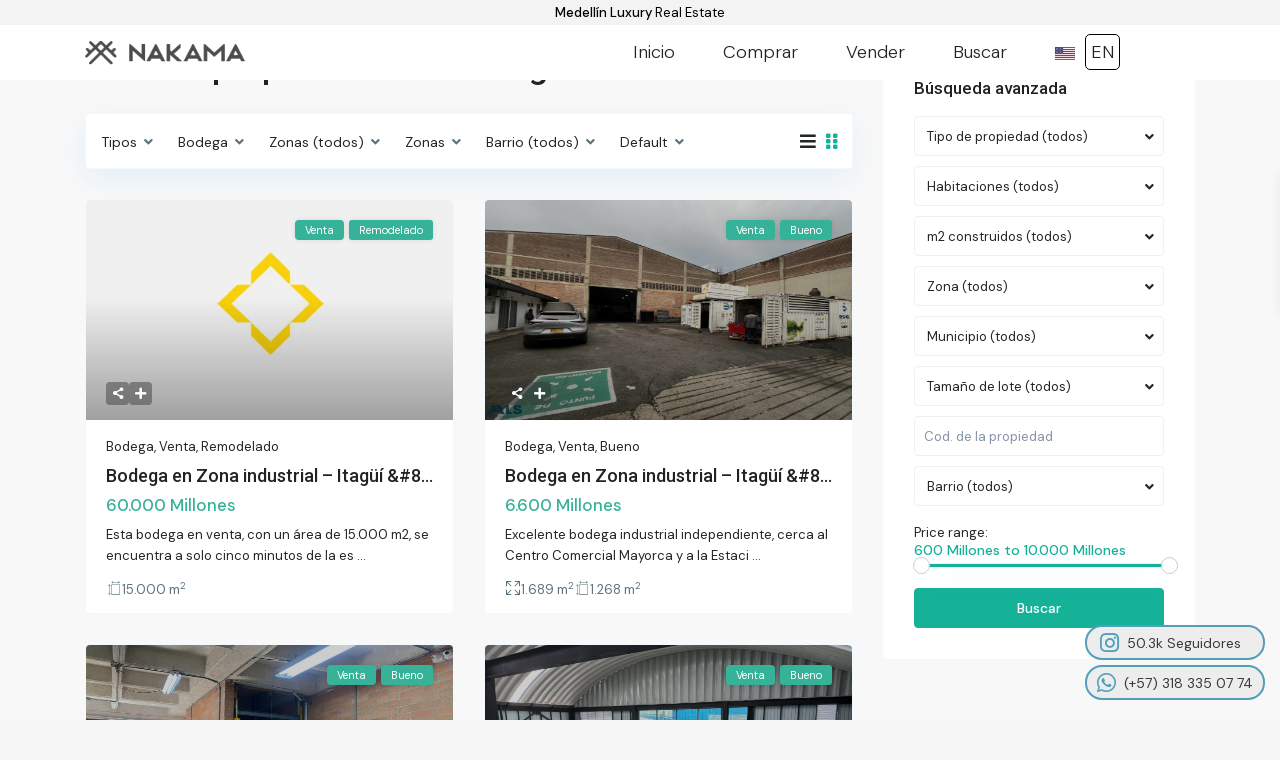

--- FILE ---
content_type: text/html; charset=UTF-8
request_url: https://propiedadesnakama.com/listings/bodega/
body_size: 98270
content:
<!DOCTYPE html>
<html lang="es">
<head>
<meta charset="UTF-8" />
<meta name="viewport" content="width=device-width, initial-scale=1,user-scalable=no">
<link rel="pingback" href="https://propiedadesnakama.com/xmlrpc.php" />
<link href='https://fonts.googleapis.com/css?family=DM Sans' rel='stylesheet'>
<meta name="google-signin-client_id" content="13759604714-0t7p0dh546nvkefuvt58ojmj6dcr82ld.apps.googleusercontent.com">
<meta name="google-signin-scope" content="https://www.googleapis.com/auth/analytics.readonly">
<meta name='robots' content='index, follow, max-image-preview:large, max-snippet:-1, max-video-preview:-1' />

	<!-- This site is optimized with the Yoast SEO Premium plugin v24.7 (Yoast SEO v24.7) - https://yoast.com/wordpress/plugins/seo/ -->
	<title>Bodega Archives - Propiedades Nakama</title><link rel="stylesheet" href="https://propiedadesnakama.com/wp-content/cache/min/1/8bad4f14bb854ded022cb2ec4b941742.css" media="all" data-minify="1" />
	<link rel="canonical" href="https://propiedadesnakama.com/listings/bodega/" />
	<link rel="next" href="https://propiedadesnakama.com/listings/bodega/page/2/" />
	<meta property="og:locale" content="es_ES" />
	<meta property="og:type" content="article" />
	<meta property="og:title" content="Bodega Archives" />
	<meta property="og:url" content="https://propiedadesnakama.com/listings/bodega/" />
	<meta property="og:site_name" content="Propiedades Nakama" />
	<meta name="twitter:card" content="summary_large_image" />
	<script type="application/ld+json" class="yoast-schema-graph">{"@context":"https://schema.org","@graph":[{"@type":"CollectionPage","@id":"https://propiedadesnakama.com/listings/bodega/","url":"https://propiedadesnakama.com/listings/bodega/","name":"Bodega Archives - Propiedades Nakama","isPartOf":{"@id":"https://propiedadesnakama.com/#website"},"breadcrumb":{"@id":"https://propiedadesnakama.com/listings/bodega/#breadcrumb"},"inLanguage":"es"},{"@type":"BreadcrumbList","@id":"https://propiedadesnakama.com/listings/bodega/#breadcrumb","itemListElement":[{"@type":"ListItem","position":1,"name":"Home","item":"https://propiedadesnakama.com/"},{"@type":"ListItem","position":2,"name":"Bodega"}]},{"@type":"WebSite","@id":"https://propiedadesnakama.com/#website","url":"https://propiedadesnakama.com/","name":"Propiedades Nakama","description":"Medellín Luxury Real Estate","potentialAction":[{"@type":"SearchAction","target":{"@type":"EntryPoint","urlTemplate":"https://propiedadesnakama.com/?s={search_term_string}"},"query-input":{"@type":"PropertyValueSpecification","valueRequired":true,"valueName":"search_term_string"}}],"inLanguage":"es"}]}</script>
	<!-- / Yoast SEO Premium plugin. -->


<link rel='dns-prefetch' href='//maps-api-ssl.google.com' />
<link rel='dns-prefetch' href='//fonts.googleapis.com' />
<link rel="alternate" type="application/rss+xml" title="Propiedades Nakama &raquo; Feed" href="https://propiedadesnakama.com/feed/" />
<link rel="alternate" type="application/rss+xml" title="Propiedades Nakama &raquo; Feed de los comentarios" href="https://propiedadesnakama.com/comments/feed/" />
<link rel="alternate" type="application/rss+xml" title="Propiedades Nakama &raquo; Bodega Categorías Feed" href="https://propiedadesnakama.com/listings/bodega/feed/" />

<style id='wp-emoji-styles-inline-css' type='text/css'>

	img.wp-smiley, img.emoji {
		display: inline !important;
		border: none !important;
		box-shadow: none !important;
		height: 1em !important;
		width: 1em !important;
		margin: 0 0.07em !important;
		vertical-align: -0.1em !important;
		background: none !important;
		padding: 0 !important;
	}
</style>

<style id='classic-theme-styles-inline-css' type='text/css'>
/*! This file is auto-generated */
.wp-block-button__link{color:#fff;background-color:#32373c;border-radius:9999px;box-shadow:none;text-decoration:none;padding:calc(.667em + 2px) calc(1.333em + 2px);font-size:1.125em}.wp-block-file__button{background:#32373c;color:#fff;text-decoration:none}
</style>
<style id='global-styles-inline-css' type='text/css'>
:root{--wp--preset--aspect-ratio--square: 1;--wp--preset--aspect-ratio--4-3: 4/3;--wp--preset--aspect-ratio--3-4: 3/4;--wp--preset--aspect-ratio--3-2: 3/2;--wp--preset--aspect-ratio--2-3: 2/3;--wp--preset--aspect-ratio--16-9: 16/9;--wp--preset--aspect-ratio--9-16: 9/16;--wp--preset--color--black: #000000;--wp--preset--color--cyan-bluish-gray: #abb8c3;--wp--preset--color--white: #ffffff;--wp--preset--color--pale-pink: #f78da7;--wp--preset--color--vivid-red: #cf2e2e;--wp--preset--color--luminous-vivid-orange: #ff6900;--wp--preset--color--luminous-vivid-amber: #fcb900;--wp--preset--color--light-green-cyan: #7bdcb5;--wp--preset--color--vivid-green-cyan: #00d084;--wp--preset--color--pale-cyan-blue: #8ed1fc;--wp--preset--color--vivid-cyan-blue: #0693e3;--wp--preset--color--vivid-purple: #9b51e0;--wp--preset--gradient--vivid-cyan-blue-to-vivid-purple: linear-gradient(135deg,rgba(6,147,227,1) 0%,rgb(155,81,224) 100%);--wp--preset--gradient--light-green-cyan-to-vivid-green-cyan: linear-gradient(135deg,rgb(122,220,180) 0%,rgb(0,208,130) 100%);--wp--preset--gradient--luminous-vivid-amber-to-luminous-vivid-orange: linear-gradient(135deg,rgba(252,185,0,1) 0%,rgba(255,105,0,1) 100%);--wp--preset--gradient--luminous-vivid-orange-to-vivid-red: linear-gradient(135deg,rgba(255,105,0,1) 0%,rgb(207,46,46) 100%);--wp--preset--gradient--very-light-gray-to-cyan-bluish-gray: linear-gradient(135deg,rgb(238,238,238) 0%,rgb(169,184,195) 100%);--wp--preset--gradient--cool-to-warm-spectrum: linear-gradient(135deg,rgb(74,234,220) 0%,rgb(151,120,209) 20%,rgb(207,42,186) 40%,rgb(238,44,130) 60%,rgb(251,105,98) 80%,rgb(254,248,76) 100%);--wp--preset--gradient--blush-light-purple: linear-gradient(135deg,rgb(255,206,236) 0%,rgb(152,150,240) 100%);--wp--preset--gradient--blush-bordeaux: linear-gradient(135deg,rgb(254,205,165) 0%,rgb(254,45,45) 50%,rgb(107,0,62) 100%);--wp--preset--gradient--luminous-dusk: linear-gradient(135deg,rgb(255,203,112) 0%,rgb(199,81,192) 50%,rgb(65,88,208) 100%);--wp--preset--gradient--pale-ocean: linear-gradient(135deg,rgb(255,245,203) 0%,rgb(182,227,212) 50%,rgb(51,167,181) 100%);--wp--preset--gradient--electric-grass: linear-gradient(135deg,rgb(202,248,128) 0%,rgb(113,206,126) 100%);--wp--preset--gradient--midnight: linear-gradient(135deg,rgb(2,3,129) 0%,rgb(40,116,252) 100%);--wp--preset--font-size--small: 13px;--wp--preset--font-size--medium: 20px;--wp--preset--font-size--large: 36px;--wp--preset--font-size--x-large: 42px;--wp--preset--spacing--20: 0.44rem;--wp--preset--spacing--30: 0.67rem;--wp--preset--spacing--40: 1rem;--wp--preset--spacing--50: 1.5rem;--wp--preset--spacing--60: 2.25rem;--wp--preset--spacing--70: 3.38rem;--wp--preset--spacing--80: 5.06rem;--wp--preset--shadow--natural: 6px 6px 9px rgba(0, 0, 0, 0.2);--wp--preset--shadow--deep: 12px 12px 50px rgba(0, 0, 0, 0.4);--wp--preset--shadow--sharp: 6px 6px 0px rgba(0, 0, 0, 0.2);--wp--preset--shadow--outlined: 6px 6px 0px -3px rgba(255, 255, 255, 1), 6px 6px rgba(0, 0, 0, 1);--wp--preset--shadow--crisp: 6px 6px 0px rgba(0, 0, 0, 1);}:where(.is-layout-flex){gap: 0.5em;}:where(.is-layout-grid){gap: 0.5em;}body .is-layout-flex{display: flex;}.is-layout-flex{flex-wrap: wrap;align-items: center;}.is-layout-flex > :is(*, div){margin: 0;}body .is-layout-grid{display: grid;}.is-layout-grid > :is(*, div){margin: 0;}:where(.wp-block-columns.is-layout-flex){gap: 2em;}:where(.wp-block-columns.is-layout-grid){gap: 2em;}:where(.wp-block-post-template.is-layout-flex){gap: 1.25em;}:where(.wp-block-post-template.is-layout-grid){gap: 1.25em;}.has-black-color{color: var(--wp--preset--color--black) !important;}.has-cyan-bluish-gray-color{color: var(--wp--preset--color--cyan-bluish-gray) !important;}.has-white-color{color: var(--wp--preset--color--white) !important;}.has-pale-pink-color{color: var(--wp--preset--color--pale-pink) !important;}.has-vivid-red-color{color: var(--wp--preset--color--vivid-red) !important;}.has-luminous-vivid-orange-color{color: var(--wp--preset--color--luminous-vivid-orange) !important;}.has-luminous-vivid-amber-color{color: var(--wp--preset--color--luminous-vivid-amber) !important;}.has-light-green-cyan-color{color: var(--wp--preset--color--light-green-cyan) !important;}.has-vivid-green-cyan-color{color: var(--wp--preset--color--vivid-green-cyan) !important;}.has-pale-cyan-blue-color{color: var(--wp--preset--color--pale-cyan-blue) !important;}.has-vivid-cyan-blue-color{color: var(--wp--preset--color--vivid-cyan-blue) !important;}.has-vivid-purple-color{color: var(--wp--preset--color--vivid-purple) !important;}.has-black-background-color{background-color: var(--wp--preset--color--black) !important;}.has-cyan-bluish-gray-background-color{background-color: var(--wp--preset--color--cyan-bluish-gray) !important;}.has-white-background-color{background-color: var(--wp--preset--color--white) !important;}.has-pale-pink-background-color{background-color: var(--wp--preset--color--pale-pink) !important;}.has-vivid-red-background-color{background-color: var(--wp--preset--color--vivid-red) !important;}.has-luminous-vivid-orange-background-color{background-color: var(--wp--preset--color--luminous-vivid-orange) !important;}.has-luminous-vivid-amber-background-color{background-color: var(--wp--preset--color--luminous-vivid-amber) !important;}.has-light-green-cyan-background-color{background-color: var(--wp--preset--color--light-green-cyan) !important;}.has-vivid-green-cyan-background-color{background-color: var(--wp--preset--color--vivid-green-cyan) !important;}.has-pale-cyan-blue-background-color{background-color: var(--wp--preset--color--pale-cyan-blue) !important;}.has-vivid-cyan-blue-background-color{background-color: var(--wp--preset--color--vivid-cyan-blue) !important;}.has-vivid-purple-background-color{background-color: var(--wp--preset--color--vivid-purple) !important;}.has-black-border-color{border-color: var(--wp--preset--color--black) !important;}.has-cyan-bluish-gray-border-color{border-color: var(--wp--preset--color--cyan-bluish-gray) !important;}.has-white-border-color{border-color: var(--wp--preset--color--white) !important;}.has-pale-pink-border-color{border-color: var(--wp--preset--color--pale-pink) !important;}.has-vivid-red-border-color{border-color: var(--wp--preset--color--vivid-red) !important;}.has-luminous-vivid-orange-border-color{border-color: var(--wp--preset--color--luminous-vivid-orange) !important;}.has-luminous-vivid-amber-border-color{border-color: var(--wp--preset--color--luminous-vivid-amber) !important;}.has-light-green-cyan-border-color{border-color: var(--wp--preset--color--light-green-cyan) !important;}.has-vivid-green-cyan-border-color{border-color: var(--wp--preset--color--vivid-green-cyan) !important;}.has-pale-cyan-blue-border-color{border-color: var(--wp--preset--color--pale-cyan-blue) !important;}.has-vivid-cyan-blue-border-color{border-color: var(--wp--preset--color--vivid-cyan-blue) !important;}.has-vivid-purple-border-color{border-color: var(--wp--preset--color--vivid-purple) !important;}.has-vivid-cyan-blue-to-vivid-purple-gradient-background{background: var(--wp--preset--gradient--vivid-cyan-blue-to-vivid-purple) !important;}.has-light-green-cyan-to-vivid-green-cyan-gradient-background{background: var(--wp--preset--gradient--light-green-cyan-to-vivid-green-cyan) !important;}.has-luminous-vivid-amber-to-luminous-vivid-orange-gradient-background{background: var(--wp--preset--gradient--luminous-vivid-amber-to-luminous-vivid-orange) !important;}.has-luminous-vivid-orange-to-vivid-red-gradient-background{background: var(--wp--preset--gradient--luminous-vivid-orange-to-vivid-red) !important;}.has-very-light-gray-to-cyan-bluish-gray-gradient-background{background: var(--wp--preset--gradient--very-light-gray-to-cyan-bluish-gray) !important;}.has-cool-to-warm-spectrum-gradient-background{background: var(--wp--preset--gradient--cool-to-warm-spectrum) !important;}.has-blush-light-purple-gradient-background{background: var(--wp--preset--gradient--blush-light-purple) !important;}.has-blush-bordeaux-gradient-background{background: var(--wp--preset--gradient--blush-bordeaux) !important;}.has-luminous-dusk-gradient-background{background: var(--wp--preset--gradient--luminous-dusk) !important;}.has-pale-ocean-gradient-background{background: var(--wp--preset--gradient--pale-ocean) !important;}.has-electric-grass-gradient-background{background: var(--wp--preset--gradient--electric-grass) !important;}.has-midnight-gradient-background{background: var(--wp--preset--gradient--midnight) !important;}.has-small-font-size{font-size: var(--wp--preset--font-size--small) !important;}.has-medium-font-size{font-size: var(--wp--preset--font-size--medium) !important;}.has-large-font-size{font-size: var(--wp--preset--font-size--large) !important;}.has-x-large-font-size{font-size: var(--wp--preset--font-size--x-large) !important;}
:where(.wp-block-post-template.is-layout-flex){gap: 1.25em;}:where(.wp-block-post-template.is-layout-grid){gap: 1.25em;}
:where(.wp-block-columns.is-layout-flex){gap: 2em;}:where(.wp-block-columns.is-layout-grid){gap: 2em;}
:root :where(.wp-block-pullquote){font-size: 1.5em;line-height: 1.6;}
</style>



<style id='wpestate_style-inline-css' type='text/css'>

        body::after{
            position:absolute;
            width:0;
            height:0;
            overflow:hidden;
            z-index:-1; // hide images
            content:url();   // load images
            }
        }
</style>

<link rel='stylesheet' id='wpestate-roboto-css' href='https://fonts.googleapis.com/css?family=Roboto%3Awght%40300%2C400%2C500%2C700&#038;subset=latin%2Clatin-ext&#038;display=swap&#038;ver=6.6.1' type='text/css' media='all' />




<link rel='stylesheet' id='elementor-frontend-css' href='https://propiedadesnakama.com/wp-content/uploads/elementor/css/custom-frontend-lite.min.css?ver=1754066239' type='text/css' media='all' />

<link rel='stylesheet' id='elementor-post-25-css' href='https://propiedadesnakama.com/wp-content/uploads/elementor/css/post-25.css?ver=1754066239' type='text/css' media='all' />
<link rel='stylesheet' id='elementor-pro-css' href='https://propiedadesnakama.com/wp-content/uploads/elementor/css/custom-pro-frontend-lite.min.css?ver=1754066239' type='text/css' media='all' />
<link rel='stylesheet' id='elementor-post-24515-css' href='https://propiedadesnakama.com/wp-content/uploads/elementor/css/post-24515.css?ver=1754066295' type='text/css' media='all' />
<link rel='stylesheet' id='redux-google-fonts-wpresidence_admin-css' href='https://fonts.googleapis.com/css?family=Roboto%3A500&#038;ver=1768832985' type='text/css' media='all' />
<link rel='stylesheet' id='google-fonts-1-css' href='https://fonts.googleapis.com/css?family=Roboto%3A100%2C100italic%2C200%2C200italic%2C300%2C300italic%2C400%2C400italic%2C500%2C500italic%2C600%2C600italic%2C700%2C700italic%2C800%2C800italic%2C900%2C900italic%7CRoboto+Slab%3A100%2C100italic%2C200%2C200italic%2C300%2C300italic%2C400%2C400italic%2C500%2C500italic%2C600%2C600italic%2C700%2C700italic%2C800%2C800italic%2C900%2C900italic%7CDM+Sans%3A100%2C100italic%2C200%2C200italic%2C300%2C300italic%2C400%2C400italic%2C500%2C500italic%2C600%2C600italic%2C700%2C700italic%2C800%2C800italic%2C900%2C900italic&#038;display=swap&#038;ver=6.6.1' type='text/css' media='all' />



<link rel="preconnect" href="https://fonts.gstatic.com/" crossorigin><script type="text/javascript" src="https://propiedadesnakama.com/wp-content/plugins/jquery-updater/js/jquery-3.7.1.min.js?ver=3.7.1" id="jquery-core-js"></script>


<link rel="https://api.w.org/" href="https://propiedadesnakama.com/wp-json/" /><link rel="alternate" title="JSON" type="application/json" href="https://propiedadesnakama.com/wp-json/wp/v2/property_category/144" /><link rel="EditURI" type="application/rsd+xml" title="RSD" href="https://propiedadesnakama.com/xmlrpc.php?rsd" />
<meta name="generator" content="WordPress 6.6.1" />
<meta name="description" content="" ><style type='text/css'>.wpestate_property_card_contact_wrapper_phone:hover,.wpestate_property_card_contact_wrapper_email:hover,.wpestate_property_card_contact_wrapper_whatsupp:hover,#primary .widget-container.twitter_wrapper,.wpestate_search_tab_align_center .adv_search_tab_item.active:before,.search_wr_8.with_search_form_float .adv_search_tab_item.active, .search_wr_6.with_search_form_float .adv_search_tab_item.active, .adv_search_tab_item.active,#property_modal_top_bar #add_favorites:hover,.control_tax_sh:hover,.mobile_agent_area_wrapper .agent_detail i,.places_type_2_listings_no,.payment-container .perpack,.return_woo_button,.user_loged .wpestream_cart_counter_header,.woocommerce #respond input#submit,.woocommerce a.button,.woocommerce button.button,.woocommerce input.button,.contact_close_button,#send_direct_bill,.featured_property_type1 .featured_prop_price,.theme_slider_wrapper.theme_slider_2 .theme-slider-price,.submit_listing,.wpresidence_button.agency_contact_but,.developer_contact_button.wpresidence_button,.advanced_search_sidebar .filter_menu li:hover,.term_bar_item:hover:after,.term_bar_item.active_term:after,.agent_unit_button:hover,.unit_type3_details,#compare_close_modal,#compare_close,.adv_handler,.agency_taxonomy a:hover,.share_unit,.wpresidence_button.agency_contact_but,.developer_contact_button.wpresidence_button,.property_listing.property_unit_type1 .featured_div,.featured_property_type2 .featured_prop_price,.unread_mess,.woocommerce #respond input#submit.alt,.woocommerce a.button.alt,.woocommerce button.button.alt,.woocommerce input.button.alt,.slider-property-status,.wpestate_term_list span,.term_bar_item.active_term,.term_bar_item.active_term:hover,.wpestate_theme_slider_contact_agent,.carousel-control-theme-prev,.carousel-control-theme-next,.wpestream_cart_counter_header_mobile,.wpestream_cart_counter_header,.filter_menu li:hover,.wp-block-search .wp-block-search__button,.arrow_class_sideways button.slick-prev.slick-arrow:hover, .arrow_class_sideways button.slick-next.slick-arrow:hover,.slider_container button:hover,.property_title_label:hover,.single-content input[type="submit"],.agent_contanct_form input[type="submit"],.comment-form #submit,.wpresidence_button,.wpestate_property_schedule_dates_wrapper button.slick-next.slick-arrow:hover, .wpestate_property_schedule_dates_wrapper button.slick-prev.slick-arrow:hover, .arrow_class_sideways button.slick-prev.slick-arrow:hover, .arrow_class_sideways button.slick-next.slick-arrow:hover,#advanced_submit_2{background-color: #15b298;}.carousel-indicators .active,.wpestate_control_media_button.slideron, .wpestate_control_media_button:active, .wpestate_control_media_button:hover,.property_title_label,.action_tag_wrapper,.ribbon-inside{background-color: #15b298d9;}.wpestate_property_card_contact_wrapper_phone,.wpestate_property_card_contact_wrapper_email,.wpestate_property_card_contact_wrapper_whatsupp,.single-estate_agent .developer_taxonomy a,.agency_taxonomy a, .developer_taxonomy a{background-color: #15b2981a;}.wpestate_property_card_contact_wrapper_phone,.wpestate_property_card_contact_wrapper_email,.wpestate_property_card_contact_wrapper_whatsupp,.single-estate_agent .developer_taxonomy a,.agency_taxonomy a, .developer_taxonomy a{border: 1px solid #15b2981a;}.wpestate_property_card_contact_wrapper svg,.header_transparent .customnav .header_phone svg, .header_transparent .customnav .submit_action svg,.customnav.header_type5 .submit_action svg,.submit_action svg,.header_transparent .customnav .submit_action svg,.agent_sidebar_mobile svg, .header_phone svg,.listing_detail svg, .property_features_svg_icon{fill: #15b298;}#tab_prpg li{border-right: 1px solid #15b298;}.submit_container #aaiu-uploader{border-color: #15b298!important;}.comment-form #submit:hover,.shortcode_contact_form.sh_form_align_center #btn-cont-submit_sh:hover,.single-content input[type="submit"]:hover,.agent_contanct_form input[type="submit"]:hover,.wpresidence_button:hover{border-color: #15b298;background-color: transparent;}.form-control:focus,.form-control.open {border: 1px solid transparent;}.page-template-front_property_submit #modal_login_wrapper .form-control:focus,.dropdown-menu,.form-control:focus,.form-control.open {box-shadow: inset 0 0px 1px rgb(0 0 0 / 8%), 0 0 8px #15b29820;-webkit-box-shadow: inset 0 0px 1px rgb(0 0 0 / 8%), 0 0 8px #15b29820;}.developer_taxonomy a:hover,.wpresidence_button.agency_contact_but,.developer_contact_button.wpresidence_button,.wpresidence_button,.comment-form #submit,.shortcode_contact_form.sh_form_align_center #btn-cont-submit_sh:hover,.menu_user_picture{border-color: #15b298;}.no_more_list{color:#fff!important;border: 1px solid #15b298;}#tab_prpg li{border-right: 1px solid #ffffff;}.wpestate_property_card_contact_wrapper_phone:hover,.wpestate_property_card_contact_wrapper_email:hover,.wpestate_property_card_contact_wrapper_whatsupp:hover,.agency_taxonomy a:hover, .developer_taxonomy a:hover,.search_wr_8.with_search_form_float .adv_search_tab_item.active, .search_wr_6.with_search_form_float .adv_search_tab_item.active, .adv_search_tab_item.active,.carousel-indicators .active,.featured_agent_listings.wpresidence_button,.agent_unit_button,.scrollon,.wpestate_display_schedule_tour_option.shedule_option_selected{border: 1px solid #15b298;}.page-template-front_property_submit input[type=text]:focus,.page-template-front_property_submit textarea:focus,.mobile-trigger-user .menu_user_picture{border: 2px solid #15b298;}blockquote{ border-left: 2px solid #15b298;}.featured_article_title{border-top: 3px solid #15b298!important;}.openstreet_price_marker_on_click_parent .wpestate_marker:before, .wpestate_marker.openstreet_price_marker_on_click:before,.wpestate_marker.openstreet_price_marker:hover:before,.hover_z_pin:before{border-top: 6px solid #15b298!important;}form.woocommerce-checkout{border-top: 3px solid #15b298;}.woocommerce-error,.woocommerce-info,.woocommerce-message {border-top-color: #15b298;}.share_unit:after {content: " ";border-top: 8px solid #15b298;}.openstreet_price_marker_on_click_parent .wpestate_marker, .wpestate_marker.openstreet_price_marker_on_click,.wpestate_marker.openstreet_price_marker:hover,.hover_z_pin,.pagination > .active > a,.pagination > .active > span,.pagination > .active > a:hover,.pagination > .active > span:hover,.pagination > .active > a:focus,.pagination > .active > span:focus,.results_header,.ll-skin-melon td .ui-state-active,.ll-skin-melon td .ui-state-hover,#adv-search-header-3,#tab_prpg>ul,.wpcf7-form input[type="submit"],.adv_results_wrapper #advanced_submit_2,.wpb_btn-info,#slider_enable_map:hover,#slider_enable_street:hover,#slider_enable_slider:hover,#colophon .social_sidebar_internal a:hover,#primary .social_sidebar_internal a:hover,.ui-widget-header,.slider_control_left,.slider_control_right,#slider_enable_slider.slideron,#slider_enable_street.slideron,#slider_enable_map.slideron,#primary .social_sidebar_internal a:hover,#adv-search-header-mobile,#adv-search-header-1,.featured_second_line,.wpb_btn-info,.ui-menu .ui-state-focus{background-color: #15b298!important;}.ui-state-active, .ui-widget-content .ui-state-active,.tax_active{background-image: none!important;background: #15b298;}.agent_unit_button:hover{background-image: linear-gradient(to right, #15b298 50%, #fff 50%);}.agent_unit_button:hover{background-image: -webkit-gradient(linear, left top, right top, color-stop(50%, #15b298 ), color-stop(50%, #fff));}.property_title_label a:hover,.agent_unit_button:hover{color:#ffffff!important;}.wpresidence_button,.comment-form #submit{background-image:linear-gradient(to right, transparent 50%, #15b298 50%);}.wpresidence_button,.comment-form #submit{background-image: -webkit-gradient(linear, left top, right top, color-stop(50%, transparent), color-stop(50%,#15b298 ));}.wpresidence_button_inverse {color: #15b298;background-color: #ffffff;background-image: -webkit-gradient(linear, left top, right top, color-stop(50%, #15b298), color-stop(50%, #ffffff));background-image: linear-gradient(to right, #15b298 50%, #ffffff 50%);}.wpresidence_button.wpresidence_button_inverse:hover{color:#ffffff!important;}.featured_prop_type5 h2:hover,.pagination>li>a:focus, .pagination>li>a:hover, .pagination>li>span:focus, .pagination>li>span:hover,.wpestate_property_card_contact_wrapper_whatsupp a,.wpestate_property_card_contact_wrapper_phone,.wpestate_property_card_contact_wrapper_email,.wpestate_property_card_contact_wrapper_whatsupp,.widget_latest_title a:hover,.wpestate_top_property_navigation_link.item_active,.lighbox-image-close-floor i:hover, .lighbox-image-close i:hover,.single-estate_agent .developer_taxonomy a,.agency_taxonomy a, .developer_taxonomy a,.modal_property_features i,.modal_property_price,.propery_price4_grid .price_label,.property_address_type1_wrapper .fas,.listing_detail svg,.property_features_svg_icon,#google_developer_location:hover,.newsletter_input:hover,.property_listing.property_unit_type2 .featured_div:before,.form-control.open .sidebar_filter_menu,#advanced_submit_shorcode:hover,.wpresidence_button:hover,.slider_control_right:hover,.slider_control_left:hover,.comment-form #submit:hover,.wpb_btn-info:hover,.submit_action:hover,.unit_type3_details:hover,.directory_slider #property_size,.directory_slider #property_lot_size,.directory_slider #property_rooms,.directory_slider #property_bedrooms,.directory_slider #property_bathrooms,.header_5_widget_icon,input[type="checkbox"]:checked:before,.testimonial-slider-container .slick-prev.slick-arrow:hover, .testimonial-slider-container .slick-next.slick-arrow:hover,.testimonial-slider-container .slick-dots li.slick-active button:before,.slider_container .slick-dots li button::before,.slider_container .slick-dots li.slick-active button:before,.single-content p a:hover,.agent_unit_social a:hover,.featured_prop_price .price_label,.featured_prop_price .price_label_before,.compare_item_head .property_price,#grid_view:hover,#list_view:hover,.front_plan_row:hover,.adv_extended_options_text,.slider-content h3 a:hover,.agent_unit_social_single a:hover ,.adv_extended_options_text:hover ,.breadcrumb a:hover , .property-panel h4:hover,.featured_article:hover .featured_article_right,#contactinfobox,.featured_property:hover h2 a,.blog_unit:hover h3 a,.blog_unit_meta .read_more:hover,.blog_unit_meta a:hover,.agent_unit:hover h4 a,.listing_filter_select.open .filter_menu_trigger,.wpestate_accordion_tab .ui-state-active a,.wpestate_accordion_tab .ui-state-active a:link,.wpestate_accordion_tab .ui-state-active a:visited,.theme-slider-price, .agent_unit:hover h4 a,.meta-info a:hover,.widget_latest_price,#colophon a:hover, #colophon li a:hover,.price_area, .property_listing:hover h4 a,a:hover, a:focus, .top_bar .social_sidebar_internal a:hover,.featured_prop_price,.user_menu,.user_loged i,#access .current-menu-item >a, #access .current-menu-parent>a, #access .current-menu-ancestor>a,.social-wrapper a:hover i,.agency_unit_wrapper .social-wrapper a i:hover,.property_ratings i,.listing-review .property_ratings i,.term_bar_item:hover,.agency_social i:hover,.inforoom_unit_type4 span,.infobath_unit_type4 span,.infosize_unit_type4 span,.propery_price4_grid,.pagination>li>a,.pagination>li>span,.wpestate_estate_property_details_section i.fa-check, #tab_prpg i.fa-check,.property-panel i.fa-check,.starselected_click, .starselected,.icon-fav-off:hover,.icon-fav-on,.page-template-front_property_submit .navigation_container a.active,.property_listing.property_unit_type3 .icon-fav.icon-fav-on:before,#infobox_title:hover, .info_details a:hover,.company_headline a:hover i,.header_type5 #access .sub-menu .current-menu-item >a,.empty_star:hover:before,.property_listing.property_unit_type4 .compare-action:hover,.property_listing.property_unit_type4 .icon-fav-on,.property_listing.property_unit_type4 .share_list:hover,.property_listing.property_unit_type2 .share_list:hover,.compare-action:hover,.property_listing.property_unit_type2 .compare-action:hover,.propery_price4_grid span,.wpresidence_slider_price,.sections__nav-item,.section_price,.showcoupon, .listing_unit_price_wrapper, .form-control.open .filter_menu_trigger, .blog2v:hover h4 a, .prop_social .share_unit a:hover, .prop_social .share_unit a:hover:after, #add_favorites.isfavorite, #add_favorites.isfavorite i, .pack-price_sh, .property_slider2_wrapper a:hover h2, .agent_contanct_form_sidebar .agent_position, .arrow_class_sideways button.slick-prev.slick-arrow, .arrow_class_sideways button.slick-next.slick-arrow, button.slick-prev.slick-arrow,button.slick-next.slick-arrow, .half_map_controllers_wrapper i, .wpestate_estate_property_details_section i.fa-check, .property-panel i.fa-check, #tab_prpg i.fa-check, .wpestate_estate_property_details_section i.fa-check-circle, .property-panel i.fa-check-circle, #tab_prpg i.fa-check-circle,i.fas.fa-print:hover,i.fas.fa-share-alt:hover,i.far.fa-heart:hover,.blog2v .read_more:hover,.wpestate_property_schedule_dates_wrapper button.slick-prev.slick-arrow, .arrow_class_sideways button.slick-prev.slick-arrow,.wpestate_property_schedule_singledate_wrapper.shedule_day_option_selected .wpestate_day_unit_day_number, .wpestate_property_schedule_singledate_wrapper:hover .wpestate_day_unit_day_number,.wpestate_property_schedule_singledate_wrapper.shedule_day_option_selected, .wpestate_property_schedule_singledate_wrapper:hover,.wpestate_property_schedule_dates_wrapper button.slick-next.slick-arrow, .arrow_class_sideways button.slick-next.slick-arrow,.wpestate_display_schedule_tour_option.shedule_option_selected,.info_details .infocur,.info_details .prop_pricex,.propery_price4_grid span,.subunit_price,.featured_property.featured_property_type3 .featured_secondline .featured_prop_price,.featured_property.featured_property_type3 .featured_secondline .featured_prop_price .price_label,.preview_details,.preview_details .infocur,.radius_wrap:after,.unit_details_x:hover,.property_slider2_info_price,.featured_prop_type5 .featured_article_label,.testimonial-slider-container .slick-dots li button::before {color: #15b298;}.header_type5 #access .current-menu-item >a,.header_type5 #access .current-menu-parent>a,.header_type5 #access .current-menu-ancestor>a{color: #fff!important;}.property_listing.property_unit_type7 .icon-fav.icon-fav-on:before, .property_listing.property_unit_type3 .icon-fav.icon-fav-on:before, .property_listing.property_unit_type4 .icon-fav.icon-fav-on:before,.social_email:hover,.share_facebook:hover,#print_page:hover, .prop_social a:hover i,.single_property_action:hover,.share_tweet:hover,.agent_unit_button,#amount_wd, #amount,#amount_mobile,#amount_sh,.mobile-trigger-user:hover i, .mobile-trigger:hover i,.mobilemenu-close-user:hover, .mobilemenu-close:hover,.header_type5 #access .sub-menu .current-menu-item >a,.customnav.header_type5 #access .current-menu-ancestor>a,.icon-fav-on,.property_listing.property_unit_type3 .icon-fav.icon-fav-on:before,.property_listing.property_unit_type3 .share_list:hover:before,.property_listing.property_unit_type3 .compare-action:hover:before,.agency_socialpage_wrapper i:hover,.advanced_search_sidebar #amount_wd,.section_price,.sections__nav-item,.icon_selected{color: #15b298!important;}.testimonial-slider-container .slick-dots li.slick-active button:before {opacity: .75;color: #15b298 !important;}.submit_listing{border-color: #15b298;background-image: -webkit-gradient(linear, left top, right top, color-stop(50%, transparent), color-stop(50%, #15b298));background-image: linear-gradient(to right, transparent 50%, #15b298 50%);}a.submit_listing:hover {color: #15b298;border-color: #15b298;}.unit_details_x:hover{background:transparent;}.unit_details_x a,.unit_details_x,.unit_details_x:hover{border: 1px solid #b86d53;}.unit_details_x a,.unit_details_x{background-image: -webkit-gradient(linear, left top, right top, color-stop(50%, transparent), color-stop(50%, #b86d53));background-image: linear-gradient(to right, transparent 50%, #b86d53 50%);} .page-template-user_dashboard_add .wpresidence_button:hover{color:white;}.acc_google_maps:hover,.schedule_meeting:hover,.user_role_status,.agent_card_my_listings,.unit_details_x,.col-md-4 > .agent_unit .agent_card_my_listings,.agent_card_my_listings,.menu_label,.wpestate_marker.sales{background-color: #b86d53;}.wpestate_marker.sales:before {border-top: 6px solid #b86d53;}.acc_google_maps,.schedule_meeting,.featured_div{background-color: #b86d53d9;}body,a,label,input[type=text], input[type=password], input[type=email],input[type=url], input[type=number], textarea, .slider-content, .listing-details, .form-control,.adv-search-1 .form-control,#user_menu_open i,#grid_view, #list_view, .listing_details a, .caret::after,.adv_search_slider label,.extended_search_checker label,.slider_radius_wrap, #tab_prpg .tab-pane li, #tab_prpg .tab-pane li:first-of-type,.notice_area, .social-agent-page a, .prop_detailsx, #reg_passmail_topbar,#reg_passmail, .testimonial-text,.wpestate_tabs .ui-widget-content,.wpestate_tour .ui-widget-content, .wpestate_accordion_tab .ui-widget-content,.wpestate_accordion_tab .ui-state-default, .wpestate_accordion_tab .ui-widget-content .ui-state-default,.wpestate_accordion_tab .ui-widget-header .ui-state-default,.filter_menu,.property_listing_details .infosize,.property_listing_details .infobath,.property_listing_details .inforoom,.directory_sidebar label,.agent_detail a,.agent_unit .agent_detail a,.agent_detail,.agent_position{ color: #222725;}.caret, .caret_sidebar, .advanced_search_shortcode .caret_filter{ border-top-color:#222725;}.pagination > li > a,.pagination > li > span,.single-content p a,.featured_article:hover h2 a,.user_dashboard_listed a,.blog_unit_meta .read_more,.slider-content .read_more,.blog2v .read_more,.breadcrumb .active,.unit_more_x a, .unit_more_x,#login_trigger_modal{color: #15b298;}.single-content p a,.contact-wrapper p a{color: #15b298!important;}.property_listing_details_v2_item i{font-size:13px;}.property_listing_details_v2_item img{max-height:17px;}.property_listing_details_v2_item{font-size:14px; color :;font-weight:500;}.property_listing_details_v2{justify-content:fill;gap:5px;}.property_listing_details_v2_item {flex-direction: left;}#search_wrapper {top: 56%;}#primary .widget-container.featured_sidebar{padding:0px;}</style><meta name="generator" content="Elementor 3.21.2; features: e_optimized_assets_loading, e_optimized_css_loading, additional_custom_breakpoints; settings: css_print_method-external, google_font-enabled, font_display-swap">
<meta name="generator" content="Powered by Slider Revolution 6.7.7 - responsive, Mobile-Friendly Slider Plugin for WordPress with comfortable drag and drop interface." />
<link rel="icon" href="https://propiedadesnakama.com/wp-content/uploads/2023/06/favicon-36x36.png" sizes="32x32" />
<link rel="icon" href="https://propiedadesnakama.com/wp-content/uploads/2023/06/favicon-300x300.png" sizes="192x192" />
<link rel="apple-touch-icon" href="https://propiedadesnakama.com/wp-content/uploads/2023/06/favicon-300x300.png" />
<meta name="msapplication-TileImage" content="https://propiedadesnakama.com/wp-content/uploads/2023/06/favicon-300x300.png" />
<script>function setREVStartSize(e){
			//window.requestAnimationFrame(function() {
				window.RSIW = window.RSIW===undefined ? window.innerWidth : window.RSIW;
				window.RSIH = window.RSIH===undefined ? window.innerHeight : window.RSIH;
				try {
					var pw = document.getElementById(e.c).parentNode.offsetWidth,
						newh;
					pw = pw===0 || isNaN(pw) || (e.l=="fullwidth" || e.layout=="fullwidth") ? window.RSIW : pw;
					e.tabw = e.tabw===undefined ? 0 : parseInt(e.tabw);
					e.thumbw = e.thumbw===undefined ? 0 : parseInt(e.thumbw);
					e.tabh = e.tabh===undefined ? 0 : parseInt(e.tabh);
					e.thumbh = e.thumbh===undefined ? 0 : parseInt(e.thumbh);
					e.tabhide = e.tabhide===undefined ? 0 : parseInt(e.tabhide);
					e.thumbhide = e.thumbhide===undefined ? 0 : parseInt(e.thumbhide);
					e.mh = e.mh===undefined || e.mh=="" || e.mh==="auto" ? 0 : parseInt(e.mh,0);
					if(e.layout==="fullscreen" || e.l==="fullscreen")
						newh = Math.max(e.mh,window.RSIH);
					else{
						e.gw = Array.isArray(e.gw) ? e.gw : [e.gw];
						for (var i in e.rl) if (e.gw[i]===undefined || e.gw[i]===0) e.gw[i] = e.gw[i-1];
						e.gh = e.el===undefined || e.el==="" || (Array.isArray(e.el) && e.el.length==0)? e.gh : e.el;
						e.gh = Array.isArray(e.gh) ? e.gh : [e.gh];
						for (var i in e.rl) if (e.gh[i]===undefined || e.gh[i]===0) e.gh[i] = e.gh[i-1];
											
						var nl = new Array(e.rl.length),
							ix = 0,
							sl;
						e.tabw = e.tabhide>=pw ? 0 : e.tabw;
						e.thumbw = e.thumbhide>=pw ? 0 : e.thumbw;
						e.tabh = e.tabhide>=pw ? 0 : e.tabh;
						e.thumbh = e.thumbhide>=pw ? 0 : e.thumbh;
						for (var i in e.rl) nl[i] = e.rl[i]<window.RSIW ? 0 : e.rl[i];
						sl = nl[0];
						for (var i in nl) if (sl>nl[i] && nl[i]>0) { sl = nl[i]; ix=i;}
						var m = pw>(e.gw[ix]+e.tabw+e.thumbw) ? 1 : (pw-(e.tabw+e.thumbw)) / (e.gw[ix]);
						newh =  (e.gh[ix] * m) + (e.tabh + e.thumbh);
					}
					var el = document.getElementById(e.c);
					if (el!==null && el) el.style.height = newh+"px";
					el = document.getElementById(e.c+"_wrapper");
					if (el!==null && el) {
						el.style.height = newh+"px";
						el.style.display = "block";
					}
				} catch(e){
					console.log("Failure at Presize of Slider:" + e)
				}
			//});
		  };</script>
		<style type="text/css" id="wp-custom-css">
			/*CSS iAgency*/

body {
    font-family: 'DM Sans';
}

/* --------Generales------- */
/*Ocultar ítems de página de comparación*/
.compare_item.property_area, 
.compare_item.property_zip,
.compare_item.property_bedrooms,
.compare_item.property_bathrooms,
.compare_item.energy_index,
.compare_item.energy_class,
.compare_item.ano-de-propiedad,
.compare_item.tamano-del-garaje-de-la-propiedad,
.compare_item.fecha-de-la-propiedad,
.compare_item.techado-de-propiedad,
.compare_item.tipo-de-estructura,
.compare_item.sotano-de-la-propiedad,
.compare_item.propiedad-exterior-construccion{
	display: none;
}
.contact-box, .backtop {
    bottom: 105px;
}

.elementor-template-full-width .container.content_wrapper{
	margin-top: 60px;
}

/*Estetica botón de instagram*/
.btg-button-2, .btg-button-1{
	width: 180px !important;
	display: flex;
  align-items: center;
  justify-content: center;
	background-color: #f4f4f4 !important;
}

button > .fa-instagram,
button > .fa-whatsapp{
	color: #539EB8 !important;
	font-size: 22px;
	padding-right: 8px !important;
	font-weight: 500 !important;
}

button > .fa-instagram{
	margin-left: -10px;
}

button:hover > .fa-instagram,
button:hover > .fa-whatsapp{
	color: #fff !important;
	font-size: 17px;
}



/* DESKTOP */

/*HEADER*/
.top_bar {
	color:black !important;
	height: 25px;
	line-height: 25px;
	justify-content: center;
}
.master_header_sticky .top_bar {
	color:black !important;
	height: 40px;
	line-height: 40px;
	justify-content: center;
}

.miclogo img{
	width: 40px;
}
#menu-main a{
	font-size: 18px !important;
	font-weight: 300 !important;
	padding-right:30px;
}
#menu-main li a:hover{
	color: #15b298 !important;
}
#access .current-menu-item >a {
    color: #4e4e4e !important;
    font-weight: 600 !important;
}
.header_wrapper{
	height:55px !important;
}
#access{
	height: auto !important;
}
.menu>li{
	line-height:55px;
}
.has_top_bar .master_header_sticky .header_wrapper{
	height: 65px !important;
}

/*Zonas scroll efect bordeado*/
.elementor-motion-effects-container {
	border-radius:15px;
}

.contact-box{
	display: none;
}

/*HOME*/
.page-id-29 .elementor-template-full-width .container.content_wrapper {
    margin-top: 60px;
}

/*Ajuste buscador home*/
.elementor-element-a678d7d .advanced_search_shortcode{
	    background-color:#569FB7B3;
		border-radius: 20px;
	border: 0;
}
.elementor-29 form .cities,.elementor-29 form .Tamaño-de-lote, .elementor-29 form .areas, .elementor-29 form .Código-de-la-propiedad, .elementor-86 form .areas{
	display: none !important;
}



.elementor-29 form .property_price label, .elementor-29 form .property_price #amount_sh{
	color: white !important;
}

.elementor-29 form .property_price{
	width: 33.33333333%;
}

.elementor-29 form{
	display: flex;
	flex-wrap: wrap;
	justify-content: center;
}
.elementor-29 form .submit{
	width: 33.33333333%;
}
.elementor-kit-25 input[type="submit"], #advanced_submit_shorcode:hover, .wpresidence_button:hover:hover{
	background-color: #07cdff;
	border:0px; 
	color: white;
}
.elementor-29 form #slider_price_sh{
	border: 0px !important;
}

/*Tipos de propiedades buscador1*/
.elementor-29 #shortcode-categlist li:nth-child(1),
.elementor-29 #shortcode-categlist li:nth-child(3),
.elementor-29 #shortcode-categlist li:nth-child(5),
.elementor-29 #shortcode-categlist li:nth-child(6),
.elementor-29 #shortcode-categlist li:nth-child(7),
.elementor-29 #shortcode-categlist li:nth-child(8),
.elementor-29 #shortcode-categlist li:nth-child(10),
.elementor-29 #shortcode-categlist li:nth-child(12),
.elementor-29 #shortcode-categlist li:nth-child(14),
.elementor-29 #shortcode-categlist li:nth-child(16), .elementor-86 #shortcode-categlist li:nth-child(1),
.elementor-86 #shortcode-categlist li:nth-child(3),
.elementor-86 #shortcode-categlist li:nth-child(5),
.elementor-86 #shortcode-categlist li:nth-child(6),
.elementor-86 #shortcode-categlist li:nth-child(7),
.elementor-86 #shortcode-categlist li:nth-child(8),
.elementor-86 #shortcode-categlist li:nth-child(10),
.elementor-86 #shortcode-categlist li:nth-child(12),
.elementor-86 #shortcode-categlist li:nth-child(14),
.elementor-86 #shortcode-categlist li:nth-child(16){
	display:none;
}

/*ajustar banner en vender y comprar*/
.page-id-82 .elementor-template-full-width .container.content_wrapper, .page-id-84 .elementor-template-full-width .container.content_wrapper {
    margin-top: 60px !important;
}

.elementor-84{
	margin-top: -5px;
}

/*formulario*/

.gform_wrapper.gravity-theme .gfield.gfield--width-half {
    grid-column: span 6;
    border: 1px solid #539eb8;
    margin: 5px;
    padding: 5px 10px 5px;
}

.gform_wrapper.gravity-theme * {
    box-sizing: border-box;
    padding: 2px;
}

.gform_wrapper.gravity-theme .gfield_radio label {
    display: inline-block;
    font-size: 15px;
    font-weight: 200;
}

.gform_wrapper.gravity-theme .gfield_label {
    display: contents;
    font-size: 15px;
    font-weight: 700;
    margin-bottom: 6px;
    padding: 0px;
}

.gform_wrapper.gravity-theme .gfield textarea {
    width: 100%;
    background-color: #539eb840;
    border-radius: 10px;
}
.gform_wrapper.gravity-theme .gfield input[type="checkbox"] {
    border: 1px solid #539eb7;
}
.gform_wrapper.gravity-theme .gform_footer {
    display: flex;
    justify-content: center;
}

#gform_submit_button_1{
    width: 250px;
    height: 40px;
    background-color: red;
    border: 0px;
    border-radius: 20px;
    color: white;
    font-size: 18px;
}

#gform_submit_button_1:hover{
    width: 250px;
    height: 40px;
    background-color: white;
    border: 1px solid #539eb8;
    border-radius: 20px;
    color: red;
    font-size: 18px;
}

#gform_confirmation_wrapper_1{
    display: flex;
    justify-content: center;
    font-size: 18px;
}

/* fin de estilos para formulario */

/*FOOTER*/
/*Menú de footer*/
#block-8 > figure > a > img {
    margin: 0 auto !important;
    display: block !important;
	  padding-bottom: 10px !important;
}
.lista-footer{
	display: flex;
	flex-flow: row wrap;
}
.ancho-footer{
	width: 50%;
}
#footer-widget-area .wp-block-heading{
	font-size: 17px !important;
	padding-top: 3px !important;
	color: #fff !important;
}
#footer-widget-area{
	padding: 0;
}

#block-12, #block-13, #block-17, #block-18, #block-8, #block-10{
	margin-bottom: 0;
}
#block-13 ul > li{
	list-style: disc !important;
}
#block-13 li a{
    font-size: 15px;
	color: white;
}
#second #block-12 h4{
	margin-left:-18px;
}
/*------PROPIEDADES-----*/
.page-id-86.elementor-template-full-width .container.content_wrapper {
    width: 100%;
    margin-top: 40px;
}
.with_search_form_float .adv-search-1-close-extended, .with_search_form_float .adv-search-1-close {
    transform: none;
}
.search_wr_5.with_search_on_start #results {
    left: 26%;
}
#search_wrapper.with_search_form_float #search_wrapper_color {
    background-color: #5e92c4;
	opacity:0.5;
		border-radius: 20px;
}
.search_wr_5 h3 {
    display: none;
}
.search_wr_5 h3, #search_wrapper.with_search_form_float, #search_wrapper.with_search_form_float #amount, #search_wrapper.with_search_form_float .adv_extended_options_text i, #search_wrapper.with_search_form_float .adv_extended_options_text, #search_wrapper.with_search_form_float .extended_search_checker label, #search_wrapper.with_search_form_float .adv_search_slider label, #search_wrapper.with_search_form_float .adv_extended_options_text {
    color: #ffffff;
}
.search_wr_5 #amount{
	color: white !important;
}
.search_wr_5 .property_price{
	width: 33.33%;
}
.has_top_bar .header_media {
    padding-top: 0px; 
}
	#input_1_7 {
		border: solid 1px !important;
	}

/*-ELIMINAR CAMPOS DE TIPOS DE PROPIEDAD-*/
.search_wr_5 .adv5-holder #categlist li:nth-child(3),.search_wr_5 .adv5-holder #categlist li:nth-child(5),.search_wr_5 .adv5-holder #categlist li:nth-child(6),.search_wr_5 .adv5-holder #categlist li:nth-child(7),.search_wr_5 .adv5-holder #categlist li:nth-child(8),.search_wr_5 .adv5-holder #categlist li:nth-child(10),.search_wr_5 .adv5-holder #categlist li:nth-child(12),.search_wr_5 .adv5-holder #categlist li:nth-child(14),.search_wr_5 .adv5-holder #categlist li:nth-child(16){
	display:none;
}
.search_wr_5 .adv5-holder div:nth-child(9) {
	display: none;
}


/*---------FIN propiedades-------*/

/*-------todas las propiedades---*/
/*esto alinea el sidebar de busqueda*/
.page-template-property_list .widget-area-sidebar{
	margin-top: 70px;
}
.page-template-property_list .filter_action_category, .page-template-property_list .filter_county, .page-template-property_list .filter_area{
	display: none;
}
.listing-unit-img-wrapper{
	height: 220px !important;
}
.listing-unit-img-wrapper img{
	height: 220px !important;
	width: 100%;
}

/*Busqueda avanzada*/
.page-template-advanced_search_results .widget-area-sidebar{
	margin-top: 70px;
}
.page-template-advanced_search_results .adv_listing_filters_head{
	margin-top: 54px;
}

/*-ELIMINAR TIPSO DE PROPIEDADES EN BUSCADOR*/
#advanced_search_widget-2 #sidebar-categlist li:nth-child(3),
#advanced_search_widget-2 #sidebar-categlist li:nth-child(5),
#advanced_search_widget-2 #sidebar-categlist li:nth-child(6),
#advanced_search_widget-2 #sidebar-categlist li:nth-child(7),
#advanced_search_widget-2 #sidebar-categlist li:nth-child(8),
#advanced_search_widget-2 #sidebar-categlist li:nth-child(10),
#advanced_search_widget-2 #sidebar-categlist li:nth-child(12),
#advanced_search_widget-2 #sidebar-categlist li:nth-child(14),
#advanced_search_widget-2 #sidebar-categlist li:nth-child(16){
	display:none;
}

#primary .adv_search_slider {
	margin-top: 60px;
	margin-bottom: 20px;
	padding-right: 0px !important;
}
#primary #sidebar-advanced_area{
	    position: absolute;
    top: opx;
    max-height: 40px;
	width: 100%;
}

/*----------Single propiedades*/

/*Esto corrige el ancho completo en la página de template Single 2023*/
.wpestate_content_wrapper_custom_template_wrapper .col-md-9.rightmargin, .full_width_prop {
    width: 100%;
}
.single-estate_property.has_top_bar .header_media {
    display: none !important;
}
.single-estate_property .widget-area-sidebar{
	display: none;
}
#wpestate_sidebar_property_contact_tabs .nav-tabs, #wpestate_sidebar_property_contact_tabs .contact_form_flex_wrapper, #wpestate_sidebar_property_contact_tabs #agent_comment, #wpestate_sidebar_property_contact_tabs .agent_submit_class {
	display: none;
}
.agent_unit_widget_sidebar_wrapper {
	margin-bottom: 20px
}
.agent_unit_widget_sidebar{
	border-radius: 50%;
    width: 80px;
    height: 80px;
}
.comment-form #submit, .realtor_whatsapp{
    border-color: #25D366;
    color: #ffffff;
    background-color: #25D366;
    background-image: -webkit-gradient(linear, left top, right top, color-stop(50%, #000), color-stop(50%, #0073e1));
    background-image: linear-gradient(to right, #539eb8 50%, #25D366 50%);
}
/*Esto elimina la info adicional en detalles de la propiedad y cambia el color de los nombres en negrita*/
.tab-pane #propertyid_display, .tab-pane .parqueadero, .tab-pane .m2-construidos, .tab-pane .tamano-de-lote, .tab-pane .property_default_bedrooms{
	display: none;
}
.tab-pane .listing_detail strong{
	color: #35B297;
	font-weight: 600;
	font-size: 15px
}
#tab_prpg ul {
	background-color: #35B297 !important;
}

.listing_unit_price_wrapper{
	color: #35B297 !important;
}

.carousel-indicators .active, .wpestate_control_media_button.slideron, .wpestate_control_media_button:active, .wpestate_control_media_button:hover, .property_title_label, .action_tag_wrapper, .ribbon-inside{
	background-color: #35B297 !important;
}

.property_unit_type7 .property_listing_details {
	justify-content: normal !important;
}

.shortcode_slider_list .property-unit-information-wrapper{
	justify-content: space-between !important;
}

/*esto elimina los íconos en el título de la propiedad*/
.property_categs{
	display: none;
}
#add_favorites, #print_page {
	display: none;
}
/*Esto elimina la información adicional en la card de También te puede interesar*/
.property_location{
	display: none;
}
/*esto elimina los no seleccionados en caractersticas*/
.single-estate_property .listing_detail .not_present{
	display: none;
}
.single-overview-section .overview_element i {
    font-size: 30px;
}
.overview_element img {
    height: 28px !important;
    margin-bottom: 6px;
}
.feature_chapter_name{
	display:none;
}

/*-----categorías de propiedades*/
.tax-property_city .entry-title{
	margin-top:80px;
}
.tax-property_city .filter_action_category, .tax-property_city .filter_county, .tax-property_city .filter_area{
	display: none;
}

.tax-property_city .widget-area-sidebar{
	margin-top: 192px;
}

/*------------- mobile ---------*/
@media (max-width: 480px){
	/*header*/
	.mobile_header {
		background-color: white;
	}
	.mobile_header i {
    color: #539EB8;
}
	/*menu*/
	.snap-drawer {
		background-color: #373737;
	}
	.mobilex-menu {
		background-color: transparent;
		margin-top: 50px;
	}
	.mobilemenu-close-user, .mobilemenu-close {
		width: 50px;
		height: 50px;
	}
	.mobilemenu-close-user i, .mobilemenu-close i {
		font-size: 19px;
	}
	#menu-item-94  span{
		border: 1px solid #fff !important;
	}
	
	.elementor-29 form .property_price{
		width: 100% !important;
	}
	.elementor-element-a678d7d .advanced_search_shortcode {
    background-color: #569fb7;
}
	
/*sigle-property*/
	.single-estate_property .btg-button-1, 	.single-estate_property .btg-button-2{
		display: none;
	}
	
/*footer*/
#footer-widget-area{
    display: flex !important;
    flex-wrap: wrap;
    justify-content: center;
	}
	.ancho-footer{
		width: 100% !important; 
	}
	#first{
		margin-bottom: 25px;
	}
	#second{
		width: 45%;
		margin-left:5px;
	}
	#third{
		width:50%;
	}
	/*formulario*/
	.gform_wrapper.gravity-theme .gfield.gfield--width-half {
		grid-column: span 12;
	}

	/*propiedades*/
	body.elementor-page-86 {
    margin: 0px !important;
}
	.mobile_header_media_sticky_yes {
     margin-top: 0px; 
}
	#adv-search-header-mobile{
		display:none;
	}
	.page-id-86.elementor-template-full-width .container.content_wrapper {
    margin-top: -10px;
}
	
	/*listado de propiedades*/
.page-id-24737 .entry-title {
    margin-top: 45px !important;
}


	.page-template-advanced_search_results .content_wrapper .row{
		display: flex;
		flex-wrap: wrap;
		flex-direction: column-reverse;
	}
	.page-template-advanced_search_results .content_wrapper .row .widget-area-sidebar{
		margin-top: 50px !important;
	}
	.adv_listing_filters_head{
		margin-top: 0px !important;
	}
	
	/*Single 2023*/
	.single-estate_property .col-xs-12 > .entry-title {
	display: none;
}
	/*Ajusta botones de redes en mobile*/
.single-estate_property > .btg-button-1.btg-bottomRight {
    bottom: 100px !important;
    right: 15px;
}
.single-estate_property > .btg-button-2.btg-bottomRight {
    bottom: 60px !important;
    right: 15px;
}
	
	.btg-button-2{
	font-size: 13px !important;
	}
/*Espaciado al final del footer*/
	#footer-widget-area{
		padding-bottom:80px !important;
	}
	.elementor-29 form .submit{
	width: 100%;
}
	
	/*Ajuste en tipos de porpiedad de buscador popup*/
	
	.elementor-44223 #shortcode-categlist li:nth-child(1),
.elementor-44223 #shortcode-categlist li:nth-child(3),
.elementor-44223 #shortcode-categlist li:nth-child(5),
.elementor-44223 #shortcode-categlist li:nth-child(6),
.elementor-44223 #shortcode-categlist li:nth-child(7),
.elementor-44223 #shortcode-categlist li:nth-child(8),
.elementor-44223 #shortcode-categlist li:nth-child(10),
.elementor-44223 #shortcode-categlist li:nth-child(12),
.elementor-44223 #shortcode-categlist li:nth-child(14),
	.elementor-44223 #shortcode-categlist li:nth-child(16){
		display: none;
	}
}		</style>
		<noscript><style id="rocket-lazyload-nojs-css">.rll-youtube-player, [data-lazy-src]{display:none !important;}</style></noscript></head>

<body class="archive tax-property_category term-bodega term-144 using-wpresidence-template using-mobile-header-sticky  has_top_bar  elementor-default elementor-kit-25">


<div class="mobilewrapper" id="mobilewrapper_links">
    <div class="snap-drawers">
        <!-- Left Sidebar-->
        <div class="snap-drawer snap-drawer-left">
            <div class="mobilemenu-close"><i class="fas fa-times"></i></div>
            <ul id="menu-main-menu" class="mobilex-menu"><li id="menu-item-90" class="menu-item menu-item-type-post_type menu-item-object-page menu-item-home menu-item-90"><a href="https://propiedadesnakama.com/">Inicio</a></li>
<li id="menu-item-93" class="menu-item menu-item-type-post_type menu-item-object-page menu-item-93"><a href="https://propiedadesnakama.com/casas-modernas-campestre-apartamento-poblado-las-palmas-medellin-luxury-real-estate-buying/">Comprar</a></li>
<li id="menu-item-92" class="menu-item menu-item-type-post_type menu-item-object-page menu-item-92"><a href="https://propiedadesnakama.com/vender-casas-lujo-venta-medellin-apartamento-orienteantioqueno-luxury-real-estate-sale/">Vender</a></li>
<li id="menu-item-91" class="menu-item menu-item-type-post_type menu-item-object-page menu-item-91"><a href="https://propiedadesnakama.com/casas-lujo-venta-medellin-apartment-modernas-campestre-comprar-buy-buying-real-estate-calera-balsos-poblado-palmas-envigado-fizebad-llanogrande/">Buscar</a></li>
<li id="menu-item-94" class="menu-item menu-item-type-custom menu-item-object-custom menu-item-94"><a href="https://wa.link/6c80tf"><img src="data:image/svg+xml,%3Csvg%20xmlns='http://www.w3.org/2000/svg'%20viewBox='0%200%200%200'%3E%3C/svg%3E" alt="banderaEU" style="width: 25px;padding-right: 5px;" data-lazy-src="https://propiedadesnakama.com/wp-content/uploads/2023/06/banderaue.png"><noscript><img src="https://propiedadesnakama.com/wp-content/uploads/2023/06/banderaue.png" alt="banderaEU" style="width: 25px;padding-right: 5px;"></noscript>  <span style="padding: 5px; border: 1px solid #000; border-radius: 5px;">EN</span></a></li>
</ul>        </div>
    </div>
</div>


<div class="mobilewrapper-user" id="mobilewrapperuser">
    <div class="snap-drawers">
        <!-- Left Sidebar-->
        <div class="snap-drawer snap-drawer-right">
            <div class="mobilemenu-close-user"><i class="fas fa-times"></i></div>
      
            
                
                        <div class="login_sidebar">
                            <h3  id="login-div-title-mobile">Iniciar sesión</h3>
                            <div class="login_form" id="login-div_mobile">
                                <div class="loginalert" id="login_message_area_mobile" > </div>

                                <input type="text" class="form-control" name="log" id="login_user_mobile" autofocus placeholder="Nombre de usuario"/>
                                <div class="password_holder"><input type="password" class="form-control" name="pwd" id="login_pwd_mobile" placeholder="Contraseña"/>
                                    <i class=" far fa-eye-slash show_hide_password"></i>
                                </div>
                                <input type="hidden" name="loginpop" id="loginpop_wd_mobile" value="0">
                                <input type="hidden" id="security-login-mobile" name="security-login-mobile" value="8aeeb0b218-1769066288">
     
                                <button class="wpresidence_button" id="wp-login-but-mobile">Iniciar sesión</button>
                                <div class="login-links">
                                    <a href="#" id="widget_register_mobile">Need an account? Register here!</a>
                                    <a href="#" id="forgot_pass_mobile">¿Has olvidado tu contraseña?</a>
                                                                    </div>    
                           </div>

                            <h3   id="register-div-title-mobile">Register</h3>
                            <div class="login_form" id="register-div-mobile">

                                <div class="loginalert" id="register_message_area_mobile" ></div>
                                <input type="text" name="user_login_register" id="user_login_register_mobile" class="form-control" autofocus  placeholder="Nombre de usuario"/>
                                <input type="email" name="user_email_register" id="user_email_register_mobile" class="form-control" placeholder="Email"  />

                                                                
                                                               
                                

                                <input type="checkbox" name="terms" id="user_terms_register_mobile" />
                                <label id="user_terms_register_mobile_label" for="user_terms_register_mobile">I agree with <a href="https://propiedadesnakama.com/ " target="_blank" id="user_terms_register_mobile_link">terms &amp; conditions</a> </label>
                                
                                                                
                                                                    <p id="reg_passmail_mobile">A password will be e-mailed to you</p>
                                
                                   
                                <input type="hidden" id="security-register-mobile" name="security-register-mobile" value="08274d0d95-1769066288">
      
                                <button class="wpresidence_button" id="wp-submit-register_mobile" >Register</button>
                                <div class="login-links">
                                    <a href="#" id="widget_login_mobile">Back to Login</a>                       
                                </div>   
                            </div>

                            <h3  id="forgot-div-title-mobile">Reset Password</h3>
                            <div class="login_form" id="forgot-pass-div-mobile">
                                <div class="loginalert" id="forgot_pass_area_mobile"></div>
                                <div class="loginrow">
                                    <input type="email" class="form-control" name="forgot_email" id="forgot_email_mobile" autofocus placeholder="Enter Your Email Address" size="20" />
                                </div>
                                <input type="hidden" id="security-forgot-mobile" name="security-forgot-mobile" value="aeadd7c9b1" /><input type="hidden" name="_wp_http_referer" value="/listings/bodega/" />   
                                <input type="hidden" id="postid-mobile" value="">    
                                <button class="wpresidence_button" id="wp-forgot-but-mobile" name="forgot" >Reset Password</button>
                                <div class="login-links shortlog">
                                <a href="#" id="return_login_mobile">Return to Login</a>
                                </div>
                            </div>


                        </div>
                   
                                
        </div>
    </div>
</div>
<div class="website-wrapper" id="all_wrapper" >
  <div class="container main_wrapper  wide  has_header_type1   topbar_transparent   contentheader_left  cheader_left ">

        <div class="master_header  wpestate-flex wpestate-flex-wrap wpestate-align-items-center wpestate-justify-content-md-between   wide   topbar_transparent  ">
          

<div class="top_bar_wrapper topbar_show_mobile_no">
    <div class="top_bar wpestate-flex wpestate-flex-wrap wpestate-justify-content-between">      
                
                            <div class="left-top-widet">
                    <ul class="xoxo">
                        <li id="block-7" class="widget-container widget_block widget_text">
<p><strong>Medellín Luxury</strong> Real Estate<a href="https://propiedadesnakama.com/?customize_changeset_uuid=12d2c34d-3f4f-4429-94be-d78d242b72ef&amp;customize_messenger_channel=preview-0"></a></p>
</li>                    </ul>    
                </div> 
            
                    
        
    </div>    
</div><div class="mobile_header mobile_header_sticky_yes">
    <div class="mobile-trigger"><i class="fas fa-bars"></i></div>
    <div class="mobile-logo">
        <a href="https://propiedadesnakama.com">
        <img src="data:image/svg+xml,%3Csvg%20xmlns='http://www.w3.org/2000/svg'%20viewBox='0%200%200%200'%3E%3C/svg%3E" class="img-responsive retina_ready " alt="image" data-lazy-src="https://propiedadesnakama.com/wp-content/uploads/2024/07/Para-Pag-Web-izq-arriba-Nakama-Logo-redisenado-2024-David.png"/><noscript><img src="https://propiedadesnakama.com/wp-content/uploads/2024/07/Para-Pag-Web-izq-arriba-Nakama-Logo-redisenado-2024-David.png" class="img-responsive retina_ready " alt="image"/></noscript>        </a>
    </div>  
    
    </div>  
  
          <div  class="header_wrapper   no_user_submit  header_type1 header_left hover_type_1 header_alignment_text_left  no_property_submit ">
              
<div class="header_wrapper_inside wpestate-flex wpestate-flex-wrap wpestate-align-items-center wpestate-justify-content-between  
         "
        data-logo="https://propiedadesnakama.com/wp-content/uploads/2024/07/Para-Pag-Web-izq-arriba-Nakama-Logo-redisenado-2024-David.png"
        data-sticky-logo="https://propiedadesnakama.com/wp-content/uploads/2024/07/2024-rediseno-PNG-FINAL-Nakama-Logo-Gris-Oscuro-isotipo.png">

        <div class="logo wpestate-flex wpestate-flex-wrap wpestate-align-items-center wpestate-justify-content-md-between wpestate-align-self-center  me-auto " >
            <a href="https://propiedadesnakama.com"><img id="logo_image" style="margin-top:0px;" src="data:image/svg+xml,%3Csvg%20xmlns='http://www.w3.org/2000/svg'%20viewBox='0%200%200%200'%3E%3C/svg%3E" class="img-responsive retina_ready" alt="company logo" data-lazy-src="https://propiedadesnakama.com/wp-content/uploads/2024/07/Para-Pag-Web-izq-arriba-Nakama-Logo-redisenado-2024-David.png"/><noscript><img id="logo_image" style="margin-top:0px;" src="https://propiedadesnakama.com/wp-content/uploads/2024/07/Para-Pag-Web-izq-arriba-Nakama-Logo-redisenado-2024-David.png" class="img-responsive retina_ready" alt="company logo"/></noscript></a></div>
        <nav id="access" class="nav col-12 col-md-auto wpestate-justify-content-md-between ">
            <div class="menu-main-container"><ul id="menu-main" class="menu"><li id="menu-item-90" class="menu-item menu-item-type-post_type menu-item-object-page menu-item-home no-megamenu   "><a class="menu-item-link"  href="https://propiedadesnakama.com/">Inicio</a></li>
<li id="menu-item-93" class="menu-item menu-item-type-post_type menu-item-object-page no-megamenu   "><a class="menu-item-link"  href="https://propiedadesnakama.com/casas-modernas-campestre-apartamento-poblado-las-palmas-medellin-luxury-real-estate-buying/">Comprar</a></li>
<li id="menu-item-92" class="menu-item menu-item-type-post_type menu-item-object-page no-megamenu   "><a class="menu-item-link"  href="https://propiedadesnakama.com/vender-casas-lujo-venta-medellin-apartamento-orienteantioqueno-luxury-real-estate-sale/">Vender</a></li>
<li id="menu-item-91" class="menu-item menu-item-type-post_type menu-item-object-page no-megamenu   "><a class="menu-item-link"  href="https://propiedadesnakama.com/casas-lujo-venta-medellin-apartment-modernas-campestre-comprar-buy-buying-real-estate-calera-balsos-poblado-palmas-envigado-fizebad-llanogrande/">Buscar</a></li>
<li id="menu-item-94" class="menu-item menu-item-type-custom menu-item-object-custom no-megamenu   "><a class="menu-item-link"  href="https://wa.link/6c80tf"><img src="data:image/svg+xml,%3Csvg%20xmlns='http://www.w3.org/2000/svg'%20viewBox='0%200%200%200'%3E%3C/svg%3E" alt="banderaEU" style="width: 25px;padding-right: 5px;" data-lazy-src="https://propiedadesnakama.com/wp-content/uploads/2023/06/banderaue.png"><noscript><img src="https://propiedadesnakama.com/wp-content/uploads/2023/06/banderaue.png" alt="banderaEU" style="width: 25px;padding-right: 5px;"></noscript>  <span style="padding: 5px; border: 1px solid #000; border-radius: 5px;">EN</span></a></li>
</ul></div>        </nav><!-- #access -->
        
        <div class="user_menu_wrapper wpestate-text-end  ">          
               
    <div class="user_menu user_not_loged  wpestate-flex wpestate-align-items-center user_loged wpestate-align-self-center  wpestate-text-end  " id="user_menu_u">   
            </div>   
   
                  
 
        
        

        
        </div>
</div>            
          </div>
       </div>
              
            
     


<div class="header_media  mobile_header_media_sticky_yes header_mediatype_0 with_search_5 header_media_non_elementor">
    

    </div>

  <div class="pre_search_wrapper"></div>

  <div class="container content_wrapper">
  






<div class="row">
    <div class="col-xs-12 col-md-12 breadcrumb_container "></div>    <div class=" col-md-9 rightmargin ">

        
            <h1 class="entry-title title_prop">
                Lista de propiedades en Bodega            </h1>


        

        <!--Filters starts here-->
                <div class="listing_filters_head">
        <input type="hidden" id="page_idx" value="">


                <div class="dropdown listing_filter_select filter_action_category" >
                  <div data-toggle="dropdown" id="a_filter_action" class="filter_menu_trigger" data-value="Types"> Tipos <span class="caret caret_filter"></span> </div>
                  <ul  class="dropdown-menu filter_menu" role="menu" aria-labelledby="a_filter_action">
                      <li role="presentation" data-value="all">Tipos</li><li role="presentation" data-value="compra">Compra</li><li role="presentation" data-value="no-disponible">No Disponible</li><li role="presentation" data-value="venta">Venta</li>                  </ul>
                </div>

                <div class="dropdown listing_filter_select filter_category" >
                  <div data-toggle="dropdown" id="a_filter_categ" class="filter_menu_trigger" data-value="bodega"> Bodega <span class="caret caret_filter"></span> </div>
                  <ul  class="dropdown-menu filter_menu" role="menu" aria-labelledby="a_filter_categ">
                      <li role="presentation" data-value="all">Tipo de propiedad (todos)</li><li role="presentation" data-value="apartamento">Apartamento</li><li role="presentation" data-value="bodega">Bodega</li><li role="presentation" data-value="casa">Casa</li><li role="presentation" data-value="consultorio">Consultorio</li><li role="presentation" data-value="cuarto-util">Cuarto Util</li><li role="presentation" data-value="edificio">Edificio</li><li role="presentation" data-value="finca-productiva">Finca Productiva</li><li role="presentation" data-value="finca-recreativa">Finca Recreativa</li><li role="presentation" data-value="hotel-apart-hotel">Hotel/Apart Hotel</li><li role="presentation" data-value="local-comercial">Local Comercial</li><li role="presentation" data-value="lote-comercial">Lote Comercial</li><li role="presentation" data-value="lote-residencial">Lote Residencial</li><li role="presentation" data-value="lotes">Lotes</li><li role="presentation" data-value="oficina">Oficina</li><li role="presentation" data-value="parqueadero">Parqueadero</li>                  </ul>
                </div>


                <div class="dropdown listing_filter_select filter_county" >
                  <div data-toggle="dropdown" id="a_filter_county" class="filter_menu_trigger" data-value="States"> Zonas (todos) <span class="caret caret_filter"></span> </div>
                  <ul id="filter_county" class="dropdown-menu filter_menu" role="menu" aria-labelledby="a_filter_county">
                      <li role="presentation" data-value="all" data-value2="all">Zona (todos)</li><li role="presentation" data-value="aburra-sur" data-value2="aburra-sur">Aburra Sur</li><li role="presentation" data-value="oriente-antioqueno" data-value2="oriente-antioqueno">Oriente Antioqueño</li><li role="presentation" data-value="poblado" data-value2="poblado">Poblado</li>                  </ul>
                </div>


                <div class="dropdown listing_filter_select filter_city" >
                  <div data-toggle="dropdown" id="a_filter_cities" class="filter_menu_trigger" data-value="Cities"> Zonas <span class="caret caret_filter"></span> </div>
                  <ul id="filter_city" class="dropdown-menu filter_menu" role="menu" aria-labelledby="a_filter_cities">
                      <li role="presentation" data-value="all" data-value2="all">Municipio (todos)</li><li role="presentation" data-value="el-carmen" data-value2="el-carmen" data-parentcounty="oriente-antioqueno">El Carmen</li><li role="presentation" data-value="el-retiro" data-value2="el-retiro" data-parentcounty="oriente-antioqueno">El Retiro</li><li role="presentation" data-value="envigado" data-value2="envigado" data-parentcounty="aburra-sur">Envigado</li><li role="presentation" data-value="guarne" data-value2="guarne" data-parentcounty="oriente-antioqueno">Guarne</li><li role="presentation" data-value="itagui" data-value2="itagui" data-parentcounty="aburra-sur">Itagüí</li><li role="presentation" data-value="la-ceja" data-value2="la-ceja" data-parentcounty="oriente-antioqueno">La Ceja</li><li role="presentation" data-value="la-estrella" data-value2="la-estrella" data-parentcounty="aburra-sur">La Estrella</li><li role="presentation" data-value="medellin" data-value2="medellin" data-parentcounty="">Medellín</li><li role="presentation" data-value="rionegro" data-value2="rionegro" data-parentcounty="oriente-antioqueno">Rionegro</li><li role="presentation" data-value="sabaneta" data-value2="sabaneta" data-parentcounty="aburra-sur">Sabaneta</li><li role="presentation" data-value="san-antonio-de-prado" data-value2="san-antonio-de-prado" data-parentcounty="">San Antonio De Prado</li>                  </ul>
                </div>


                <div class="dropdown listing_filter_select filter_area" >
                  <div data-toggle="dropdown" id="a_filter_areas" class="filter_menu_trigger" data-value="Areas">Barrio (todos)<span class="caret caret_filter"></span> </div>
                  <ul id="filter_area" class="dropdown-menu filter_menu" role="menu" aria-labelledby="a_filter_areas">
                      <li role="presentation" data-value="all">Barrio (todos)</li><li role="presentation" data-value="19-de-abril" data-parentcity="">19 De Abril</li><li role="presentation" data-value="20-de-julio" data-parentcity="">20 De Julio</li><li role="presentation" data-value="aeropuerto" data-parentcity="">Aeropuerto</li><li role="presentation" data-value="aguacatala" data-parentcity="">Aguacatala</li><li role="presentation" data-value="alameda" data-parentcity="">Alameda</li><li role="presentation" data-value="alamos" data-parentcity="">Alamos</li><li role="presentation" data-value="alcala" data-parentcity="">Alcalá</li><li role="presentation" data-value="alcaravanes" data-parentcity="">Alcaravanes</li><li role="presentation" data-value="alcores" data-parentcity="">Alcores</li><li role="presentation" data-value="alejandria" data-parentcity="">Alejandría</li><li role="presentation" data-value="alejandro-echevarria" data-parentcity="">Alejandro Echevarria</li><li role="presentation" data-value="alfonso-lopez" data-parentcity="">Alfonso López</li><li role="presentation" data-value="aliadas" data-parentcity="">Aliadas</li><li role="presentation" data-value="aliadas-del-sur" data-parentcity="">Aliadas Del Sur</li><li role="presentation" data-value="almeria" data-parentcity="">Almería</li><li role="presentation" data-value="altamira" data-parentcity="">Altamira</li><li role="presentation" data-value="altavista" data-parentcity="">Altavista</li><li role="presentation" data-value="alto-de-las-flores" data-parentcity="">Alto De Las Flores</li><li role="presentation" data-value="alto-de-las-palmas" data-parentcity="">Alto De Las Palmas</li><li role="presentation" data-value="alto-de-las-palmas-el-retiro" data-parentcity="">Alto De Las Palmas (El Retiro)</li><li role="presentation" data-value="alto-de-misael" data-parentcity="">Alto De Misael</li><li role="presentation" data-value="alto-del-escobero-el-retiro" data-parentcity="">Alto Del Escobero (El Retiro)</li><li role="presentation" data-value="alto-del-escobero-envigado" data-parentcity="">Alto Del Escobero (Envigado)</li><li role="presentation" data-value="alto-del-perro" data-parentcity="">Alto Del Perro</li><li role="presentation" data-value="altos-de-la-pereira" data-parentcity="">Altos De La Pereira</li><li role="presentation" data-value="altos-del-condado" data-parentcity="">Altos Del Condado</li><li role="presentation" data-value="altos-del-poblado" data-parentcity="">Altos Del Poblado</li><li role="presentation" data-value="altos-del-tonusco" data-parentcity="">Altos Del Tonusco</li><li role="presentation" data-value="amazonia" data-parentcity="">Amazonía</li><li role="presentation" data-value="ancon" data-parentcity="">Ancon</li><li role="presentation" data-value="ancon-san-martin" data-parentcity="">Ancón San Martín</li><li role="presentation" data-value="ancon-sur" data-parentcity="">Ancón Sur</li><li role="presentation" data-value="aragon" data-parentcity="">Aragon</li><li role="presentation" data-value="aranjuez" data-parentcity="">Aranjuez</li><li role="presentation" data-value="araucaria" data-parentcity="">Araucaria</li><li role="presentation" data-value="asdesillas" data-parentcity="">Asdesillas</li><li role="presentation" data-value="asomadera-2" data-parentcity="">Asomadera 2</li><li role="presentation" data-value="astorga" data-parentcity="">Astorga</li><li role="presentation" data-value="asturias" data-parentcity="">Asturias</li><li role="presentation" data-value="aures" data-parentcity="">Aures</li><li role="presentation" data-value="autopista-guarne" data-parentcity="">Autopista (Guarne)</li><li role="presentation" data-value="autopista-marinilla" data-parentcity="">Autopista (Marinilla)</li><li role="presentation" data-value="autopista-medellin-bogota" data-parentcity="">Autopista Medellín - Bogotá</li><li role="presentation" data-value="avenida-30-de-agosto" data-parentcity="">Avenida 30 De Agosto</li><li role="presentation" data-value="avenida-del-rio" data-parentcity="">Avenida Del Río</li><li role="presentation" data-value="avenida-sur" data-parentcity="">Avenida Sur</li><li role="presentation" data-value="aves-marias" data-parentcity="">Aves Marías</li><li role="presentation" data-value="avignon" data-parentcity="">Avignon</li><li role="presentation" data-value="ayacucho" data-parentcity="">Ayacucho</li><li role="presentation" data-value="ayapel" data-parentcity="">Ayapel</li><li role="presentation" data-value="bagatela" data-parentcity="">Bagatela</li><li role="presentation" data-value="balcones-de-sevilla" data-parentcity="">Balcones De Sevilla</li><li role="presentation" data-value="barichara" data-parentcity="">Barichara</li><li role="presentation" data-value="bariloche" data-parentcity="">Bariloche</li><li role="presentation" data-value="barrio-antioquia" data-parentcity="">Barrio Antioquia</li><li role="presentation" data-value="barrio-colombia" data-parentcity="">Barrio Colombia</li><li role="presentation" data-value="barrio-colon" data-parentcity="">Barrio Colón</li><li role="presentation" data-value="barrio-cristobal" data-parentcity="">Barrio Cristóbal</li><li role="presentation" data-value="barrio-la-cruz" data-parentcity="">Barrio La Cruz</li><li role="presentation" data-value="barrio-mesa" data-parentcity="">Barrio Mesa</li><li role="presentation" data-value="barrio-nuevo" data-parentcity="">Barrio Nuevo</li><li role="presentation" data-value="barrio-obrero" data-parentcity="">Barrio Obrero</li><li role="presentation" data-value="barrio-toldas" data-parentcity="">Barrio Toldas</li><li role="presentation" data-value="barrios-unidos" data-parentcity="">Barrios Unidos</li><li role="presentation" data-value="barro-blanco" data-parentcity="">Barro Blanco</li><li role="presentation" data-value="belalcazar" data-parentcity="">Belalcazar</li><li role="presentation" data-value="belen" data-parentcity="">Belén</li><li role="presentation" data-value="belen-fatima" data-parentcity="">Belen Fatima</li><li role="presentation" data-value="belen-rodeo-alto" data-parentcity="">Belén Rodeo Alto</li><li role="presentation" data-value="belen-rosales" data-parentcity="">Belén Rosales</li><li role="presentation" data-value="belencito" data-parentcity="">Belencito</li><li role="presentation" data-value="bellavista" data-parentcity="">Bellavista</li><li role="presentation" data-value="berlin" data-parentcity="">Berlín</li><li role="presentation" data-value="betania" data-parentcity="">Betania</li><li role="presentation" data-value="bizcocho" data-parentcity="">Bizcocho</li><li role="presentation" data-value="bolivariana" data-parentcity="">Bolivariana</li><li role="presentation" data-value="bombona-no-1" data-parentcity="">Bomboná Nº 1</li><li role="presentation" data-value="bonilla" data-parentcity="">Bonilla</li><li role="presentation" data-value="bosques-de-la-pereira" data-parentcity="">Bosques De La Pereira</li><li role="presentation" data-value="bosques-de-milan" data-parentcity="">Bosques De Milan</li><li role="presentation" data-value="bosques-de-zuniga" data-parentcity="">Bosques De Zuñiga</li><li role="presentation" data-value="boston" data-parentcity="">Boston</li><li role="presentation" data-value="bucarest" data-parentcity="">Bucarest</li><li role="presentation" data-value="buenos-aires" data-parentcity="">Buenos Aires</li><li role="presentation" data-value="buga" data-parentcity="">Buga</li><li role="presentation" data-value="c-bolombolo" data-parentcity="">C. Bolombolo</li><li role="presentation" data-value="c-cordoba" data-parentcity="">C. Córdoba</li><li role="presentation" data-value="c-horizontes" data-parentcity="">C. Horizontes</li><li role="presentation" data-value="c-san-nicolas" data-parentcity="">C. San Nicolas</li><li role="presentation" data-value="cabanas" data-parentcity="">Cabañas</li><li role="presentation" data-value="cabanitas" data-parentcity="">Cabañitas</li><li role="presentation" data-value="cabeceras" data-parentcity="">Cabeceras</li><li role="presentation" data-value="calasanz" data-parentcity="">Calasanz</li><li role="presentation" data-value="calasanz-parte-alta" data-parentcity="">Calasanz Parte Alta</li><li role="presentation" data-value="calatrava" data-parentcity="">Calatrava</li><li role="presentation" data-value="calle-del-banco" data-parentcity="">Calle Del Banco</li><li role="presentation" data-value="calle-larga" data-parentcity="">Calle Larga</li><li role="presentation" data-value="calle-nueva" data-parentcity="">Calle Nueva</li><li role="presentation" data-value="calle-robledo" data-parentcity="">Calle Robledo</li><li role="presentation" data-value="calle-vieja" data-parentcity="">Calle Vieja</li><li role="presentation" data-value="camilo-c" data-parentcity="">Camilo C</li><li role="presentation" data-value="camino-verde" data-parentcity="">Camino Verde</li><li role="presentation" data-value="campo-alegre" data-parentcity="">Campo Alegre</li><li role="presentation" data-value="campo-amor" data-parentcity="">Campo Amor</li><li role="presentation" data-value="campo-valdes-n-1" data-parentcity="">Campo Valdés N° 1</li><li role="presentation" data-value="campo-valdes-no-2" data-parentcity="">Campo Valdes Nº 2</li><li role="presentation" data-value="canelones" data-parentcity="">Canelones</li><li role="presentation" data-value="caqueta" data-parentcity="">Caqueta</li><li role="presentation" data-value="caribe" data-parentcity="">Caribe</li><li role="presentation" data-value="carlos-e-restrepo" data-parentcity="">Carlos E. Restrepo</li><li role="presentation" data-value="carmelo" data-parentcity="">Carmelo</li><li role="presentation" data-value="carmen-de-apicala" data-parentcity="">Carmen De Apicalá</li><li role="presentation" data-value="casa-jardin" data-parentcity="">Casa Jardin</li><li role="presentation" data-value="cascajo-abajo" data-parentcity="">Cascajo Abajo</li><li role="presentation" data-value="castilla" data-parentcity="">Castilla</li><li role="presentation" data-value="castropol" data-parentcity="">Castropol</li><li role="presentation" data-value="cataluna" data-parentcity="">Cataluña</li><li role="presentation" data-value="cauca-viejo" data-parentcity="">Cauca Viejo</li><li role="presentation" data-value="central-mayorista" data-parentcity="">Central Mayorista</li><li role="presentation" data-value="central-no-2" data-parentcity="">Central Nº 2</li><li role="presentation" data-value="centro" data-parentcity="">Centro</li><li role="presentation" data-value="cerritos" data-parentcity="">Cerritos</li><li role="presentation" data-value="cerro-nutibara" data-parentcity="">Cerro Nutibara</li><li role="presentation" data-value="chagualal" data-parentcity="">Chagualal</li><li role="presentation" data-value="chaparral" data-parentcity="">Chaparral</li><li role="presentation" data-value="chapinero" data-parentcity="">Chapinero</li><li role="presentation" data-value="chapinero-alto" data-parentcity="">Chapinero Alto</li><li role="presentation" data-value="chia" data-parentcity="">Chia</li><li role="presentation" data-value="chico" data-parentcity="">Chicó</li><li role="presentation" data-value="chinauta" data-parentcity="">Chinauta</li><li role="presentation" data-value="ciudad-del-rio" data-parentcity="">Ciudad Del Rio</li><li role="presentation" data-value="ciudad-peldar" data-parentcity="">Ciudad Peldar</li><li role="presentation" data-value="ciudad-verde" data-parentcity="">Ciudad Verde</li><li role="presentation" data-value="colinas-del-sur" data-parentcity="">Colinas Del Sur</li><li role="presentation" data-value="colombiere" data-parentcity="">Colombiere</li><li role="presentation" data-value="combia" data-parentcity="">Combia</li><li role="presentation" data-value="compartir" data-parentcity="">Compartir</li><li role="presentation" data-value="condina" data-parentcity="">Condina</li><li role="presentation" data-value="conquistadores" data-parentcity="">Conquistadores</li><li role="presentation" data-value="corales" data-parentcity="">Corales</li><li role="presentation" data-value="corazon-de-jesus" data-parentcity="">Corazón De Jesús</li><li role="presentation" data-value="corocito" data-parentcity="">Corocito</li><li role="presentation" data-value="corredor-alto-de-las-palmas-la-posada-de-posada" data-parentcity="">Corredor Alto De Las Palmas - La Posada De Posada</li><li role="presentation" data-value="corredor-ccial-doble-calzada-variante-aeropuerto" data-parentcity="">Corredor Ccial Doble Calzada - Variante Aeropuerto</li><li role="presentation" data-value="corredor-don-diego" data-parentcity="">Corredor Don Diego</li><li role="presentation" data-value="corredor-el-penol-guatape" data-parentcity="">Corredor El Peñol - Guatape</li><li role="presentation" data-value="corredor-industrial-y-de-servicios" data-parentcity="">Corredor Industrial Y De Servicios</li><li role="presentation" data-value="corredor-la-ceja-el-retiro" data-parentcity="">Corredor La Ceja - El Retiro</li><li role="presentation" data-value="corredor-la-fe-el-retiro" data-parentcity="">Corredor La Fe - El Retiro</li><li role="presentation" data-value="corredor-la-maria-carabanchel" data-parentcity="">Corredor La María - Carabanchel</li><li role="presentation" data-value="corredor-las-palmas-el-retiro" data-parentcity="">Corredor Las Palmas - El Retiro</li><li role="presentation" data-value="corredor-rionegro-el-carmen-de-viboral" data-parentcity="">Corredor Rionegro-el Carmen De Viboral</li><li role="presentation" data-value="corredor-san-anonio-la-ceja" data-parentcity="">Corredor San Anonio- La Ceja</li><li role="presentation" data-value="corredor-san-antonio" data-parentcity="">Corredor San Antonio</li><li role="presentation" data-value="corredor-san-antonio-la-ceja-la-ceja" data-parentcity="">Corredor San Antonio - La Ceja (La Ceja)</li><li role="presentation" data-value="corredor-san-antonio-la-ceja-rionegro" data-parentcity="">Corredor San Antonio - La Ceja (Rionegro)</li><li role="presentation" data-value="corredor-vial-rionegro-marinilla" data-parentcity="">Corredor Vial Rionegro - Marinilla</li><li role="presentation" data-value="cristo-rey" data-parentcity="">Cristo Rey</li><li role="presentation" data-value="cuatro-esquinas" data-parentcity="">Cuatro Esquinas</li><li role="presentation" data-value="diego-echevarria" data-parentcity="">Diego Echevarría</li><li role="presentation" data-value="distrito-sauce" data-parentcity="">Distrito Sauce</li><li role="presentation" data-value="ditaires" data-parentcity="">Ditaires</li><li role="presentation" data-value="dosquebradas" data-parentcity="">Dosquebradas</li><li role="presentation" data-value="el-batan" data-parentcity="">El Batán</li><li role="presentation" data-value="el-cairo" data-parentcity="">El Cairo</li><li role="presentation" data-value="el-campestre" data-parentcity="">El Campestre</li><li role="presentation" data-value="el-carmelo" data-parentcity="">El Carmelo</li><li role="presentation" data-value="el-castillo" data-parentcity="">El Castillo</li><li role="presentation" data-value="el-chagualo" data-parentcity="">El Chagualo</li><li role="presentation" data-value="el-chingui" data-parentcity="">El Chinguí</li><li role="presentation" data-value="el-chocho" data-parentcity="">El Chocho</li><li role="presentation" data-value="el-danubio" data-parentcity="">El Danubio</li><li role="presentation" data-value="el-diamante" data-parentcity="">El Diamante</li><li role="presentation" data-value="el-diamante-no-2" data-parentcity="">El Diamante Nº 2</li><li role="presentation" data-value="el-dorado" data-parentcity="">El Dorado</li><li role="presentation" data-value="el-encanto" data-parentcity="">El Encanto</li><li role="presentation" data-value="el-esmeraldal" data-parentcity="">El Esmeraldal</li><li role="presentation" data-value="el-faro" data-parentcity="">El Faro</li><li role="presentation" data-value="el-frances" data-parentcity="">El Frances</li><li role="presentation" data-value="el-guayabo" data-parentcity="">El Guayabo</li><li role="presentation" data-value="el-limonar" data-parentcity="">El Limonar</li><li role="presentation" data-value="el-manzanillo" data-parentcity="">El Manzanillo</li><li role="presentation" data-value="el-marial" data-parentcity="">El Marial</li><li role="presentation" data-value="el-mirador" data-parentcity="">El Mirador</li><li role="presentation" data-value="el-morro" data-parentcity="">El Morro</li><li role="presentation" data-value="el-ochuval" data-parentcity="">El Ochuval</li><li role="presentation" data-value="el-palmar" data-parentcity="">El Palmar</li><li role="presentation" data-value="el-pedrero" data-parentcity="">El Pedrero</li><li role="presentation" data-value="el-poblado" data-parentcity="">El Poblado</li><li role="presentation" data-value="el-portal" data-parentcity="">El Portal</li><li role="presentation" data-value="el-porvenir" data-parentcity="">El Porvenir</li><li role="presentation" data-value="el-rincon" data-parentcity="">El Rincón</li><li role="presentation" data-value="el-roble" data-parentcity="">El Roble</li><li role="presentation" data-value="el-rodadero" data-parentcity="">El Rodadero</li><li role="presentation" data-value="el-rodeo" data-parentcity="">El Rodeo</li><li role="presentation" data-value="el-rosario" data-parentcity="">El Rosario</li><li role="presentation" data-value="el-salado" data-parentcity="">El Salado</li><li role="presentation" data-value="el-salvador" data-parentcity="">El Salvador</li><li role="presentation" data-value="el-socorro" data-parentcity="">El Socorro</li><li role="presentation" data-value="el-tablazo" data-parentcity="">El Tablazo</li><li role="presentation" data-value="el-tesoro" data-parentcity="">El Tesoro</li><li role="presentation" data-value="el-trapiche" data-parentcity="">El Trapiche</li><li role="presentation" data-value="el-trianon" data-parentcity="">El Trianón</li><li role="presentation" data-value="el-velodromo" data-parentcity="">El Velódromo</li><li role="presentation" data-value="el-vergel" data-parentcity="">El Vergel</li><li role="presentation" data-value="enciso" data-parentcity="">Enciso</li><li role="presentation" data-value="ensenada" data-parentcity="">Ensenada</li><li role="presentation" data-value="ensenada-1" data-parentcity="">Ensenada 1</li><li role="presentation" data-value="entreamigos" data-parentcity="">Entreamigos</li><li role="presentation" data-value="entrecolinas" data-parentcity="">Entrecolinas</li><li role="presentation" data-value="estadio" data-parentcity="">Estadio</li><li role="presentation" data-value="estrellas-del-sur" data-parentcity="">Estrellas Del Sur</li><li role="presentation" data-value="fabricato" data-parentcity="">Fabricato</li><li role="presentation" data-value="fatima" data-parentcity="">Fátima</li><li role="presentation" data-value="ferrara" data-parentcity="">Ferrara</li><li role="presentation" data-value="ferreira" data-parentcity="">Ferreira</li><li role="presentation" data-value="flandes" data-parentcity="">Flandes</li><li role="presentation" data-value="florencia" data-parentcity="">Florencia</li><li role="presentation" data-value="floresta-la-pradera" data-parentcity="">Floresta La Pradera</li><li role="presentation" data-value="florida-nueva" data-parentcity="">Florida Nueva</li><li role="presentation" data-value="fontidueno" data-parentcity="">Fontidueño</li><li role="presentation" data-value="frailes" data-parentcity="">Frailes</li><li role="presentation" data-value="francisco-antonio-zea" data-parentcity="">Francisco Antonio Zea</li><li role="presentation" data-value="fray-eugenio" data-parentcity="">Fray Eugenio</li><li role="presentation" data-value="fusagasuga-la-pampa" data-parentcity="">FUSAGASUGA-LA PAMPA</li><li role="presentation" data-value="galicia" data-parentcity="">Galicia</li><li role="presentation" data-value="gerona" data-parentcity="">Gerona</li><li role="presentation" data-value="girardot" data-parentcity="">Girardot</li><li role="presentation" data-value="grace-piece" data-parentcity="">Grace Piece</li><li role="presentation" data-value="granada" data-parentcity="">Granada</li><li role="presentation" data-value="guadalcanal" data-parentcity="">Guadalcanal</li><li role="presentation" data-value="guadalupe" data-parentcity="">Guadalupe</li><li role="presentation" data-value="guamito" data-parentcity="">Guamito</li><li role="presentation" data-value="guayabal" data-parentcity="">Guayabal</li><li role="presentation" data-value="guaymaral" data-parentcity="">Guaymaral</li><li role="presentation" data-value="hermosa-provincia" data-parentcity="">Hermosa Provincia</li><li role="presentation" data-value="holanda" data-parentcity="">Holanda</li><li role="presentation" data-value="independencia" data-parentcity="">Independencia</li><li role="presentation" data-value="inmaculada-1" data-parentcity="">Inmaculada 1</li><li role="presentation" data-value="jardines" data-parentcity="">Jardines</li><li role="presentation" data-value="jesus-nazareno" data-parentcity="">Jesús Nazareno</li><li role="presentation" data-value="la-abadia" data-parentcity="">La Abadía</li><li role="presentation" data-value="la-aguacatala" data-parentcity="">La Aguacatala</li><li role="presentation" data-value="la-aguamala" data-parentcity="">La Aguamala</li><li role="presentation" data-value="la-albania" data-parentcity="">La Albania</li><li role="presentation" data-value="la-aldea" data-parentcity="">La Aldea</li><li role="presentation" data-value="la-america" data-parentcity="">La América</li><li role="presentation" data-value="la-asuncion" data-parentcity="">La Asunción</li><li role="presentation" data-value="la-badea" data-parentcity="">La Badea</li><li role="presentation" data-value="la-barranca" data-parentcity="">La Barranca</li><li role="presentation" data-value="la-calera" data-parentcity="">La Calera</li><li role="presentation" data-value="la-calleja" data-parentcity="">La Calleja</li><li role="presentation" data-value="la-candelaria" data-parentcity="">La Candelaria</li><li role="presentation" data-value="la-castellana" data-parentcity="">La Castellana</li><li role="presentation" data-value="la-catedral" data-parentcity="">La Catedral</li><li role="presentation" data-value="la-catolica" data-parentcity="">La Católica</li><li role="presentation" data-value="la-chapa" data-parentcity="">La Chapa</li><li role="presentation" data-value="la-chinca" data-parentcity="">La Chinca</li><li role="presentation" data-value="la-colina" data-parentcity="">La Colina</li><li role="presentation" data-value="la-concha" data-parentcity="">La Concha</li><li role="presentation" data-value="la-cuenca" data-parentcity="">La Cuenca</li><li role="presentation" data-value="la-dalia" data-parentcity="">La Dalia</li><li role="presentation" data-value="la-doctora" data-parentcity="">La Doctora</li><li role="presentation" data-value="la-elvira" data-parentcity="">La Elvira</li><li role="presentation" data-value="la-esmeralda" data-parentcity="">La Esmeralda</li><li role="presentation" data-value="la-estacion" data-parentcity="">La Estación</li><li role="presentation" data-value="la-ferreria" data-parentcity="">La Ferreria</li><li role="presentation" data-value="la-finca" data-parentcity="">La Finca</li><li role="presentation" data-value="la-finquita" data-parentcity="">La Finquita</li><li role="presentation" data-value="la-floresta" data-parentcity="">La Floresta</li><li role="presentation" data-value="la-florida" data-parentcity="">La Florida</li><li role="presentation" data-value="la-francia" data-parentcity="">La Francia</li><li role="presentation" data-value="la-frontera" data-parentcity="">La Frontera</li><li role="presentation" data-value="la-gabriela" data-parentcity="">La Gabriela</li><li role="presentation" data-value="la-gloria" data-parentcity="">La Gloria</li><li role="presentation" data-value="la-graciela" data-parentcity="">La Graciela</li><li role="presentation" data-value="la-gran-avenida" data-parentcity="">La Gran Avenida</li><li role="presentation" data-value="la-herradura" data-parentcity="">La Herradura</li><li role="presentation" data-value="la-hortensia" data-parentcity="">La Hortensia</li><li role="presentation" data-value="la-inmaculada" data-parentcity="">La Inmaculada</li><li role="presentation" data-value="la-javeriana" data-parentcity="">La Javeriana</li><li role="presentation" data-value="la-magnolia" data-parentcity="">La Magnolia</li><li role="presentation" data-value="la-mansion" data-parentcity="">La Mansión</li><li role="presentation" data-value="la-mesa" data-parentcity="">LA MESA</li><li role="presentation" data-value="la-miel" data-parentcity="">La Miel</li><li role="presentation" data-value="la-milagrosa" data-parentcity="">La Milagrosa</li><li role="presentation" data-value="la-mina" data-parentcity="">La Mina</li><li role="presentation" data-value="la-misericordia" data-parentcity="">La Misericordia</li><li role="presentation" data-value="la-mota" data-parentcity="">La Mota</li><li role="presentation" data-value="la-navarra" data-parentcity="">La Navarra</li><li role="presentation" data-value="la-nubia" data-parentcity="">La Nubia</li><li role="presentation" data-value="la-ospina" data-parentcity="">La Ospina</li><li role="presentation" data-value="la-palma" data-parentcity="">La Palma</li><li role="presentation" data-value="la-paz" data-parentcity="">La Paz</li><li role="presentation" data-value="la-pedrera" data-parentcity="">La Pedrera</li><li role="presentation" data-value="la-pilarica" data-parentcity="">La Pilarica</li><li role="presentation" data-value="la-porquera" data-parentcity="">La Porquera</li><li role="presentation" data-value="la-pradera" data-parentcity="">La Pradera</li><li role="presentation" data-value="la-presentacion" data-parentcity="">La Presentación</li><li role="presentation" data-value="la-salle" data-parentcity="">La Salle</li><li role="presentation" data-value="la-sebastiana" data-parentcity="">La Sebastiana</li><li role="presentation" data-value="la-tablaza" data-parentcity="">La Tablaza</li><li role="presentation" data-value="la-toja" data-parentcity="">La Toja</li><li role="presentation" data-value="la-tomatera" data-parentcity="">La Tomatera</li><li role="presentation" data-value="la-union" data-parentcity="">La Unión</li><li role="presentation" data-value="la-visitacion" data-parentcity="">La Visitación</li><li role="presentation" data-value="lagos-de-la-doctora" data-parentcity="">Lagos De La Doctora</li><li role="presentation" data-value="lagos-del-cacique" data-parentcity="">Lagos Del Cacique</li><li role="presentation" data-value="lalinde" data-parentcity="">Lalinde</li><li role="presentation" data-value="las-acacias" data-parentcity="">Las Acacias</li><li role="presentation" data-value="las-antillas" data-parentcity="">Las Antillas</li><li role="presentation" data-value="las-brisas" data-parentcity="">Las Brisas</li><li role="presentation" data-value="las-cabanas" data-parentcity="">Las Cabañas</li><li role="presentation" data-value="las-casitas" data-parentcity="">Las Casitas</li><li role="presentation" data-value="las-cometas" data-parentcity="">Las Cometas</li><li role="presentation" data-value="las-delicias" data-parentcity="">Las Delicias</li><li role="presentation" data-value="las-flores" data-parentcity="">Las Flores</li><li role="presentation" data-value="las-granjas" data-parentcity="">Las Granjas</li><li role="presentation" data-value="las-lomas-no-1" data-parentcity="">Las Lomas Nº 1</li><li role="presentation" data-value="las-lomas-no-2" data-parentcity="">Las Lomas Nº 2</li><li role="presentation" data-value="las-lomitas" data-parentcity="">Las Lomitas</li><li role="presentation" data-value="las-margaritas" data-parentcity="">Las Margaritas</li><li role="presentation" data-value="las-mercedes" data-parentcity="">Las Mercedes</li><li role="presentation" data-value="las-orquideas" data-parentcity="">Las Orquídeas</li><li role="presentation" data-value="las-palmas" data-parentcity="">Las Palmas</li><li role="presentation" data-value="las-palmitas" data-parentcity="">Las Palmitas</li><li role="presentation" data-value="las-playas" data-parentcity="">Las Playas</li><li role="presentation" data-value="las-santas" data-parentcity="">Las Santas</li><li role="presentation" data-value="las-vegas" data-parentcity="">Las Vegas</li><li role="presentation" data-value="laureles" data-parentcity="">Laureles</li><li role="presentation" data-value="laurent" data-parentcity="">Laurent</li><li role="presentation" data-value="leticia" data-parentcity="">Leticia</li><li role="presentation" data-value="linares" data-parentcity="">Linares</li><li role="presentation" data-value="llano-de-bolivar" data-parentcity="">Llano De Bolí­var</li><li role="presentation" data-value="llano-de-montana" data-parentcity="">Llano De Montaña</li><li role="presentation" data-value="llanogrande" data-parentcity="">Llanogrande</li><li role="presentation" data-value="loma-cola-del-zorro" data-parentcity="">Loma Cola Del Zorro</li><li role="presentation" data-value="loma-de-benedictinos" data-parentcity="">Loma De Benedictinos</li><li role="presentation" data-value="loma-de-cumbres" data-parentcity="">Loma De Cumbres</li><li role="presentation" data-value="loma-de-las-brujas" data-parentcity="">Loma De Las Brujas</li><li role="presentation" data-value="loma-de-los-bernal" data-parentcity="">Loma De Los Bernal</li><li role="presentation" data-value="loma-de-los-mesa" data-parentcity="">Loma De Los Mesa</li><li role="presentation" data-value="loma-de-los-parra" data-parentcity="">Loma De Los Parra</li><li role="presentation" data-value="loma-de-san-jose" data-parentcity="">Loma De San Jose</li><li role="presentation" data-value="loma-de-san-julian" data-parentcity="">Loma De San Julian</li><li role="presentation" data-value="loma-de-san-remo" data-parentcity="">Loma De San Remo</li><li role="presentation" data-value="loma-del-barro" data-parentcity="">Loma Del Barro</li><li role="presentation" data-value="loma-del-encierro" data-parentcity="">Loma Del Encierro</li><li role="presentation" data-value="loma-del-escobero" data-parentcity="">Loma Del Escobero</li><li role="presentation" data-value="loma-del-indio" data-parentcity="">Loma Del Indio</li><li role="presentation" data-value="loma-el-atravesado" data-parentcity="">Loma El Atravesado</li><li role="presentation" data-value="loma-el-escobero" data-parentcity="">Loma El Escobero</li><li role="presentation" data-value="loma-linda" data-parentcity="">Loma Linda</li><li role="presentation" data-value="loma-los-gonzalez" data-parentcity="">Loma Los Gonzalez</li><li role="presentation" data-value="loma-televida" data-parentcity="">Loma Televida</li><li role="presentation" data-value="lorena" data-parentcity="">Lorena</li><li role="presentation" data-value="loreto" data-parentcity="">Loreto</li><li role="presentation" data-value="los-alcazares" data-parentcity="">Los Alcazares</li><li role="presentation" data-value="los-almendros" data-parentcity="">Los Almendros</li><li role="presentation" data-value="los-alpes" data-parentcity="">Los Alpes</li><li role="presentation" data-value="los-angeles" data-parentcity="">Los Angeles</li><li role="presentation" data-value="los-arias" data-parentcity="">Los Arias</li><li role="presentation" data-value="los-balsos" data-parentcity="">Los Balsos</li><li role="presentation" data-value="los-balsos-no-1" data-parentcity="">Los Balsos Nº 1</li><li role="presentation" data-value="los-balsos-no-2" data-parentcity="">Los Balsos Nº 2</li><li role="presentation" data-value="los-bosques" data-parentcity="">Los Bósques</li><li role="presentation" data-value="los-cedros" data-parentcity="">Los Cedros</li><li role="presentation" data-value="los-cerezos" data-parentcity="">Los Cerezos</li><li role="presentation" data-value="los-chagualos" data-parentcity="">Los Chagualos</li><li role="presentation" data-value="los-colores" data-parentcity="">Los Colores</li><li role="presentation" data-value="los-cristales" data-parentcity="">Los Cristales</li><li role="presentation" data-value="los-gomez" data-parentcity="">Los Gómez</li><li role="presentation" data-value="los-naranjos" data-parentcity="">Los Naranjos</li><li role="presentation" data-value="los-pinos" data-parentcity="">Los Pinos</li><li role="presentation" data-value="machado" data-parentcity="">Machado</li><li role="presentation" data-value="madeira" data-parentcity="">Madeira</li><li role="presentation" data-value="madera" data-parentcity="">Madera</li><li role="presentation" data-value="malabar" data-parentcity="">Malabar</li><li role="presentation" data-value="malibu" data-parentcity="">Malibú</li><li role="presentation" data-value="malta" data-parentcity="">Malta</li><li role="presentation" data-value="manchester" data-parentcity="">Manchester</li><li role="presentation" data-value="manga-azul" data-parentcity="">Manga Azul</li><li role="presentation" data-value="manila" data-parentcity="">Manila</li><li role="presentation" data-value="manrique" data-parentcity="">Manrique</li><li role="presentation" data-value="manrique-central-no-1" data-parentcity="">Manrique Central Nº 1</li><li role="presentation" data-value="manrique-oriental" data-parentcity="">Manrique Oriental</li><li role="presentation" data-value="manuel-restrepo" data-parentcity="">Manuel Restrepo</li><li role="presentation" data-value="manzanares" data-parentcity="">Manzanares</li><li role="presentation" data-value="marayara" data-parentcity="">Marayara</li><li role="presentation" data-value="maria-auxiliadora" data-parentcity="">María Auxiliadora</li><li role="presentation" data-value="martin-pescador" data-parentcity="">Martín Pescador</li><li role="presentation" data-value="mayorca" data-parentcity="">Mayorca</li><li role="presentation" data-value="milan-vallejuelos" data-parentcity="">Milán-Vallejuelos</li><li role="presentation" data-value="milla-de-oro" data-parentcity="">Milla De Oro</li><li role="presentation" data-value="minas" data-parentcity="">Minas</li><li role="presentation" data-value="miranda" data-parentcity="">Miranda</li><li role="presentation" data-value="miravalle" data-parentcity="">Miravalle</li><li role="presentation" data-value="montana-magica" data-parentcity="">Montaña Magica</li><li role="presentation" data-value="montessori" data-parentcity="">Montessori</li><li role="presentation" data-value="morro" data-parentcity="">Morro</li><li role="presentation" data-value="naranjal" data-parentcity="">Naranjal</li><li role="presentation" data-value="navarra" data-parentcity="">Navarra</li><li role="presentation" data-value="nemqueteba" data-parentcity="">Nemqueteba</li><li role="presentation" data-value="niquia" data-parentcity="">Niquia</li><li role="presentation" data-value="nogal" data-parentcity="">Nogal</li><li role="presentation" data-value="norte-america" data-parentcity="">Norte America</li><li role="presentation" data-value="nueva-villa-de-aburra" data-parentcity="">Nueva Villa De Aburrá</li><li role="presentation" data-value="nuevo-apartado" data-parentcity="">Nuevo Apartado</li><li role="presentation" data-value="nuevos-conquistadores" data-parentcity="">Nuevos Conquistadores</li><li role="presentation" data-value="oasis" data-parentcity="">Oasis</li><li role="presentation" data-value="olaya-herrera" data-parentcity="">Olaya Herrera</li><li role="presentation" data-value="otra-banda" data-parentcity="">Otra Banda</li><li role="presentation" data-value="otraparte" data-parentcity="">Otraparte</li><li role="presentation" data-value="oviedo" data-parentcity="">Oviedo</li><li role="presentation" data-value="pajarito" data-parentcity="">Pajarito</li><li role="presentation" data-value="palenque" data-parentcity="">Palenque</li><li role="presentation" data-value="palestina" data-parentcity="">Palestina</li><li role="presentation" data-value="palmira" data-parentcity="">Palmira</li><li role="presentation" data-value="pantanillo" data-parentcity="">Pantanillo</li><li role="presentation" data-value="paraje-puente-jerico" data-parentcity="">Paraje Puente Jericó</li><li role="presentation" data-value="parque" data-parentcity="">Parque</li><li role="presentation" data-value="parque-obrero" data-parentcity="">Parque Obrero</li><li role="presentation" data-value="parque-principal" data-parentcity="">Parque Principal</li><li role="presentation" data-value="patio-bonito" data-parentcity="">Patio Bonito</li><li role="presentation" data-value="payuco" data-parentcity="">Payuco</li><li role="presentation" data-value="pedregal" data-parentcity="">Pedregal</li><li role="presentation" data-value="perez" data-parentcity="">Perez</li><li role="presentation" data-value="perpetuo-socorro" data-parentcity="">Perpetuo Socorro</li><li role="presentation" data-value="piedecuesta" data-parentcity="">Piedecuesta</li><li role="presentation" data-value="pilsen" data-parentcity="">Pilsen</li><li role="presentation" data-value="pinares" data-parentcity="">Pinares</li><li role="presentation" data-value="playa-de-los-venados" data-parentcity="">Playa De Los Venados</li><li role="presentation" data-value="playa-rica" data-parentcity="">Playa Rica</li><li role="presentation" data-value="poblado-2" data-parentcity="">Poblado 2</li><li role="presentation" data-value="poblados-del-sur" data-parentcity="">Poblados Del Sur</li><li role="presentation" data-value="pontevedra" data-parentcity="">Pontevedra</li><li role="presentation" data-value="porvenir" data-parentcity="">Porvenir</li><li role="presentation" data-value="pradera" data-parentcity="">Pradera</li><li role="presentation" data-value="pradito" data-parentcity="">Pradito</li><li role="presentation" data-value="prado" data-parentcity="">Prado</li><li role="presentation" data-value="prados-de-sabaneta" data-parentcity="">Prados De Sabaneta</li><li role="presentation" data-value="primavera" data-parentcity="">Primavera</li><li role="presentation" data-value="provenza" data-parentcity="">Provenza</li><li role="presentation" data-value="pueblito-de-los-sanchez" data-parentcity="">Pueblito De Los Sánchez</li><li role="presentation" data-value="pueblo-viejo" data-parentcity="">Pueblo Viejo</li><li role="presentation" data-value="puente-iglesias" data-parentcity="">Puente Iglesias</li><li role="presentation" data-value="puente-pelaez" data-parentcity="">Puente Pelaez</li><li role="presentation" data-value="puerto-bello" data-parentcity="">Puerto Bello</li><li role="presentation" data-value="punta-canoa" data-parentcity="">Punta Canoa</li><li role="presentation" data-value="puro-cuero" data-parentcity="">Puro Cuero</li><li role="presentation" data-value="quebrada-arriba" data-parentcity="">Quebrada Arriba</li><li role="presentation" data-value="quebrada-grande" data-parentcity="">Quebrada Grande</li><li role="presentation" data-value="quintas-de-jardin-colonial" data-parentcity="">Quintas De Jardin Colonial</li><li role="presentation" data-value="quintas-del-carretero" data-parentcity="">Quintas Del Carretero</li><li role="presentation" data-value="rancherias" data-parentcity="">Rancherias</li><li role="presentation" data-value="recreo" data-parentcity="">Recreo</li><li role="presentation" data-value="restrepo-naranjo" data-parentcity="">Restrepo Naranjo</li><li role="presentation" data-value="retiro-campestre" data-parentcity="">Retiro Campestre</li><li role="presentation" data-value="riachuelos" data-parentcity="">Riachuelos</li><li role="presentation" data-value="ricaurte" data-parentcity="">Ricaurte</li><li role="presentation" data-value="rincon-de-santos" data-parentcity="">Rincón De Santos</li><li role="presentation" data-value="rio-golf" data-parentcity="">Rio Golf</li><li role="presentation" data-value="riosucio" data-parentcity="">Riosucio</li><li role="presentation" data-value="robledo" data-parentcity="">Robledo</li><li role="presentation" data-value="romelia-el-pollo" data-parentcity="">Romelia El Pollo</li><li role="presentation" data-value="rosaleda" data-parentcity="">Rosaleda</li><li role="presentation" data-value="rosales" data-parentcity="">Rosales</li><li role="presentation" data-value="rosellon" data-parentcity="">Rosellón</li><li role="presentation" data-value="rural" data-parentcity="">Rural</li><li role="presentation" data-value="sabaneta-real" data-parentcity="">Sabaneta Real</li><li role="presentation" data-value="sabanilla" data-parentcity="">Sabanilla</li><li role="presentation" data-value="salamanca" data-parentcity="">Salamanca</li><li role="presentation" data-value="salamina" data-parentcity="">Salamina</li><li role="presentation" data-value="salento" data-parentcity="">Salento</li><li role="presentation" data-value="salguero" data-parentcity="">Salguero</li><li role="presentation" data-value="salida-armenia" data-parentcity="">Salida Armenia</li><li role="presentation" data-value="samaria" data-parentcity="">Samaria</li><li role="presentation" data-value="san-agustin" data-parentcity="">San Agustín</li><li role="presentation" data-value="san-andres" data-parentcity="">San Andrés</li><li role="presentation" data-value="san-antonio" data-parentcity="">San Antonio</li><li role="presentation" data-value="san-antonio-de-pereira" data-parentcity="">San Antonio De Pereira</li><li role="presentation" data-value="san-benito" data-parentcity="">San Benito</li><li role="presentation" data-value="san-bernardo" data-parentcity="">San Bernardo</li><li role="presentation" data-value="san-cayetano" data-parentcity="">San Cayetano</li><li role="presentation" data-value="san-cristobal" data-parentcity="">San Cristobal</li><li role="presentation" data-value="san-diego" data-parentcity="">San Diego</li><li role="presentation" data-value="san-felix" data-parentcity="">San Félix</li><li role="presentation" data-value="san-fernando" data-parentcity="">San Fernando</li><li role="presentation" data-value="san-francisco" data-parentcity="">San Francisco</li><li role="presentation" data-value="san-gabriel" data-parentcity="">San Gabriel</li><li role="presentation" data-value="san-german" data-parentcity="">San Germán</li><li role="presentation" data-value="san-isidro" data-parentcity="">San Isidro</li><li role="presentation" data-value="san-javier" data-parentcity="">San Javier</li><li role="presentation" data-value="san-javier-no-1" data-parentcity="">San Javier Nº 1</li><li role="presentation" data-value="san-javier-no-2" data-parentcity="">San Javier Nº 2</li><li role="presentation" data-value="san-joaquin" data-parentcity="">San Joaquín</li><li role="presentation" data-value="san-jose" data-parentcity="">San José</li><li role="presentation" data-value="san-jose-obrero" data-parentcity="">San José Obrero</li><li role="presentation" data-value="san-juan" data-parentcity="">San Juan</li><li role="presentation" data-value="san-lucas" data-parentcity="">San Lucas</li><li role="presentation" data-value="san-marcos" data-parentcity="">San Marcos</li><li role="presentation" data-value="san-martin" data-parentcity="">San Martin</li><li role="presentation" data-value="san-mateo" data-parentcity="">San Mateo</li><li role="presentation" data-value="san-miguel" data-parentcity="">San Miguel</li><li role="presentation" data-value="san-nicolas" data-parentcity="">San Nicolas</li><li role="presentation" data-value="san-pablo" data-parentcity="">San Pablo</li><li role="presentation" data-value="san-pio" data-parentcity="">San Pío</li><li role="presentation" data-value="san-rafael" data-parentcity="">San Rafael</li><li role="presentation" data-value="santa-ana" data-parentcity="">Santa Ana</li><li role="presentation" data-value="santa-barbara" data-parentcity="">Santa Bárbara</li><li role="presentation" data-value="santa-catalina" data-parentcity="">Santa Catalina</li><li role="presentation" data-value="santa-elena" data-parentcity="">Santa Elena</li><li role="presentation" data-value="santa-fe" data-parentcity="">Santa Fe</li><li role="presentation" data-value="santa-gema" data-parentcity="">Santa Gema</li><li role="presentation" data-value="santa-lucia" data-parentcity="">Santa Lucia</li><li role="presentation" data-value="santa-lucia-monitos" data-parentcity="">Santa Lucía (Moñitos)</li><li role="presentation" data-value="santa-maria" data-parentcity="">Santa María</li><li role="presentation" data-value="santa-maria-de-los-angeles" data-parentcity="">Santa Maria De Los Angeles</li><li role="presentation" data-value="santa-maria-la-nueva" data-parentcity="">Santa María La Nueva</li><li role="presentation" data-value="santa-maria-no-1" data-parentcity="">Santa María No 1</li><li role="presentation" data-value="santa-maria-no-2" data-parentcity="">Santa María No 2</li><li role="presentation" data-value="santa-maria-no-3" data-parentcity="">Santa María No 3</li><li role="presentation" data-value="santa-monica" data-parentcity="">Santa Mónica</li><li role="presentation" data-value="santa-monica-2" data-parentcity="">Santa Monica 2</li><li role="presentation" data-value="santa-rosa-de-cabal" data-parentcity="">Santa Rosa De Cabal</li><li role="presentation" data-value="santa-teresita" data-parentcity="">Santa Teresita</li><li role="presentation" data-value="sector-aeropuerto" data-parentcity="">Sector Aeropuerto</li><li role="presentation" data-value="sector-centro" data-parentcity="">Sector Centro</li><li role="presentation" data-value="sector-el-gaitero" data-parentcity="">Sector El Gaitero</li><li role="presentation" data-value="sector-fizebad" data-parentcity="">Sector Fizebad</li><li role="presentation" data-value="sector-gualanday" data-parentcity="">Sector Gualanday</li><li role="presentation" data-value="sector-hipodromo" data-parentcity="">Sector Hipodromo</li><li role="presentation" data-value="sector-la-arcadia" data-parentcity="">Sector La Arcadia</li><li role="presentation" data-value="sector-los-colegios" data-parentcity="">Sector Los Colegios</li><li role="presentation" data-value="sector-milla-de-oro" data-parentcity="">Sector Milla De Oro</li><li role="presentation" data-value="sector-mirador-de-el-retiro" data-parentcity="">Sector Mirador De El Retiro</li><li role="presentation" data-value="sector-variante-a-caldas" data-parentcity="">Sector Variante A Caldas</li><li role="presentation" data-value="senorial" data-parentcity="">Señorial</li><li role="presentation" data-value="serena-del-mar" data-parentcity="">Serena Del Mar</li><li role="presentation" data-value="serramonte" data-parentcity="">Serramonte</li><li role="presentation" data-value="sevilla" data-parentcity="">Sevilla</li><li role="presentation" data-value="simon-bolivar" data-parentcity="">Simón Bolívar</li><li role="presentation" data-value="socorro" data-parentcity="">Socorro</li><li role="presentation" data-value="somer" data-parentcity="">Somer</li><li role="presentation" data-value="suba" data-parentcity="">Suba</li><li role="presentation" data-value="sucre" data-parentcity="">Sucre</li><li role="presentation" data-value="suramerica" data-parentcity="">Suramérica</li><li role="presentation" data-value="suramericana" data-parentcity="">Suramericana</li><li role="presentation" data-value="terranova" data-parentcity="">Terranova</li><li role="presentation" data-value="tierra-entro" data-parentcity="">Tierra Entro</li><li role="presentation" data-value="toledo" data-parentcity="">Toledo</li><li role="presentation" data-value="toscana" data-parentcity="">Toscana</li><li role="presentation" data-value="transversal-intermedia" data-parentcity="">Transversal Intermedia</li><li role="presentation" data-value="tranvia" data-parentcity="">Tranvía</li><li role="presentation" data-value="trapiche" data-parentcity="">Trapiche</li><li role="presentation" data-value="tres-esquinas" data-parentcity="">Tres Esquinas</li><li role="presentation" data-value="triana" data-parentcity="">Triana</li><li role="presentation" data-value="tribunas" data-parentcity="">Tribunas</li><li role="presentation" data-value="tricentenario" data-parentcity="">Tricentenario</li><li role="presentation" data-value="trinidad" data-parentcity="">Trinidad</li><li role="presentation" data-value="uchuval" data-parentcity="">Uchuval</li><li role="presentation" data-value="urbano" data-parentcity="">Urbano</li><li role="presentation" data-value="urbano-la-ceja" data-parentcity="">Urbano (La Ceja)</li><li role="presentation" data-value="uribe-a%c2%81ngel" data-parentcity="">Uribe Angel</li><li role="presentation" data-value="usaquen" data-parentcity="">Usaquen</li><li role="presentation" data-value="v-los-pinos" data-parentcity="">V Los Pinos</li><li role="presentation" data-value="v-abreito" data-parentcity="">V. Abreito</li><li role="presentation" data-value="v-abreo" data-parentcity="">V. Abreo</li><li role="presentation" data-value="v-aguas-claras" data-parentcity="">V. Aguas Claras</li><li role="presentation" data-value="v-alto-verde" data-parentcity="">V. Alto Verde</li><li role="presentation" data-value="v-alvarado" data-parentcity="">V. Alvarado</li><li role="presentation" data-value="v-amalita" data-parentcity="">V. Amalita</li><li role="presentation" data-value="v-barahonda" data-parentcity="">V. Barahonda</li><li role="presentation" data-value="v-barro-blanco" data-parentcity="">V. Barro Blanco</li><li role="presentation" data-value="v-belen-marinilla" data-parentcity="">V. Belén (Marinilla)</li><li role="presentation" data-value="v-belen-rionegro" data-parentcity="">V. Belén (Rionegro)</li><li role="presentation" data-value="v-betania" data-parentcity="">V. Betania</li><li role="presentation" data-value="v-blanquizal" data-parentcity="">V. Blanquizal</li><li role="presentation" data-value="v-cabeceras" data-parentcity="">V. Cabeceras</li><li role="presentation" data-value="v-calle-larga" data-parentcity="">V. Calle Larga</li><li role="presentation" data-value="v-campo-alegre" data-parentcity="">V. Campo Alegre</li><li role="presentation" data-value="v-canaveralejo" data-parentcity="">V. Cañaveralejo</li><li role="presentation" data-value="v-canoas" data-parentcity="">V. Canoas</li><li role="presentation" data-value="v-carabanchel" data-parentcity="">V. Carabanchel</li><li role="presentation" data-value="v-carrizales" data-parentcity="">V. Carrizales</li><li role="presentation" data-value="v-caucanas" data-parentcity="">V. Caucanas</li><li role="presentation" data-value="v-chaparral" data-parentcity="">V. Chaparral</li><li role="presentation" data-value="v-chipre" data-parentcity="">V. Chipre</li><li role="presentation" data-value="v-chocho-mayo" data-parentcity="">V. Chocho Mayo</li><li role="presentation" data-value="v-cimarronas-marinilla" data-parentcity="">V. Cimarronas (Marinilla)</li><li role="presentation" data-value="v-cimarronas-rionegro" data-parentcity="">V. Cimarronas (Rionegro)</li><li role="presentation" data-value="v-ciruelal" data-parentcity="">V. Ciruelal</li><li role="presentation" data-value="v-cordoba" data-parentcity="">V. Córdoba</li><li role="presentation" data-value="v-cristo-rey" data-parentcity="">V. Cristo Rey</li><li role="presentation" data-value="v-cuatro-esquinas" data-parentcity="">V. Cuatro Esquinas</li><li role="presentation" data-value="v-cuchillas-de-san-jose" data-parentcity="">V. Cuchillas De San José</li><li role="presentation" data-value="v-don-diego" data-parentcity="">V. Don Diego</li><li role="presentation" data-value="v-dos-quebradas" data-parentcity="">V. Dos Quebradas</li><li role="presentation" data-value="v-el-altico" data-parentcity="">V. El Altico</li><li role="presentation" data-value="v-el-astillero" data-parentcity="">V. El Astillero</li><li role="presentation" data-value="v-el-barro" data-parentcity="">V. El Barro</li><li role="presentation" data-value="v-el-canada" data-parentcity="">V. El CanadÃ¡</li><li role="presentation" data-value="v-el-capiro" data-parentcity="">V. EL Capiro</li><li role="presentation" data-value="v-el-capiro-rionegro" data-parentcity="">V. El Capiro (Rionegro)</li><li role="presentation" data-value="v-el-carmin" data-parentcity="">V. El Carmin</li><li role="presentation" data-value="v-el-cebadero" data-parentcity="">V. El Cebadero</li><li role="presentation" data-value="v-el-cerro" data-parentcity="">V. El Cerro</li><li role="presentation" data-value="v-el-chontal" data-parentcity="">V. El Chontal</li><li role="presentation" data-value="v-el-chuscal" data-parentcity="">V. El Chuscal</li><li role="presentation" data-value="v-el-convento" data-parentcity="">V. El Convento</li><li role="presentation" data-value="v-el-erizo" data-parentcity="">V. El Erizo</li><li role="presentation" data-value="v-el-espinal" data-parentcity="">V. El Espinal</li><li role="presentation" data-value="v-el-guayabo" data-parentcity="">V. El Guayabo</li><li role="presentation" data-value="v-el-higuera%c2%b3n" data-parentcity="">V. El HiguerÃ³n</li><li role="presentation" data-value="v-el-mercenario" data-parentcity="">V. El Mercenario</li><li role="presentation" data-value="v-el-molino" data-parentcity="">V. El Molino</li><li role="presentation" data-value="v-el-noral" data-parentcity="">V. El Noral</li><li role="presentation" data-value="v-el-paraiso" data-parentcity="">V. El Paraí­so</li><li role="presentation" data-value="v-el-paso-real" data-parentcity="">V. El Paso Real</li><li role="presentation" data-value="v-el-portento" data-parentcity="">V. El Portento</li><li role="presentation" data-value="v-el-pozo" data-parentcity="">V. El Pozo</li><li role="presentation" data-value="v-el-rincon" data-parentcity="">V. El Rincón</li><li role="presentation" data-value="v-el-rosal" data-parentcity="">V. El Rosal</li><li role="presentation" data-value="v-el-salado" data-parentcity="">V. El Salado</li><li role="presentation" data-value="v-el-sango" data-parentcity="">V. El Sango</li><li role="presentation" data-value="v-el-silencio" data-parentcity="">V. EL Silencio</li><li role="presentation" data-value="v-el-tablazo" data-parentcity="">V. El Tablazo</li><li role="presentation" data-value="v-el-tablazo-popalito" data-parentcity="">V. El Tablazo Popalito</li><li role="presentation" data-value="v-el-tabor" data-parentcity="">V. El Tabor</li><li role="presentation" data-value="v-el-tambo" data-parentcity="">V. El Tambo</li><li role="presentation" data-value="v-el-totumo" data-parentcity="">V. El Totumo</li><li role="presentation" data-value="v-el-vallano" data-parentcity="">V. El Vallano</li><li role="presentation" data-value="v-el-yarumo" data-parentcity="">V. El Yarumo</li><li role="presentation" data-value="v-el-zancudo" data-parentcity="">V. El Zancudo</li><li role="presentation" data-value="v-fizebad" data-parentcity="">V. Fizebad</li><li role="presentation" data-value="v-fontibon" data-parentcity="">V. Fontibon</li><li role="presentation" data-value="v-fontiduea%c2%b1o" data-parentcity="">V. FontidueÃ±o</li><li role="presentation" data-value="v-galicia" data-parentcity="">V. Galicia</li><li role="presentation" data-value="v-garrido" data-parentcity="">V. Garrido</li><li role="presentation" data-value="v-gaviria" data-parentcity="">V. Gaviria</li><li role="presentation" data-value="v-gualanday" data-parentcity="">V. Gualanday</li><li role="presentation" data-value="v-guamito" data-parentcity="">V. Guamito</li><li role="presentation" data-value="v-guanteros" data-parentcity="">V. Guanteros</li><li role="presentation" data-value="v-guarzo" data-parentcity="">V. Guarzo</li><li role="presentation" data-value="v-guayabal" data-parentcity="">V. Guayabal</li><li role="presentation" data-value="v-guayabito" data-parentcity="">V. Guayabito</li><li role="presentation" data-value="v-guaymaral" data-parentcity="">V. Guaymaral</li><li role="presentation" data-value="v-hojas-anchas" data-parentcity="">V. Hojas Anchas</li><li role="presentation" data-value="v-isaza" data-parentcity="">V. Isaza</li><li role="presentation" data-value="v-juan-cojo" data-parentcity="">V. Juan Cojo</li><li role="presentation" data-value="v-kilometro-2" data-parentcity="">V. Kilometro 2</li><li role="presentation" data-value="v-la-amapola" data-parentcity="">V. La Amapola</li><li role="presentation" data-value="v-la-argentina" data-parentcity="">V. La Argentina</li><li role="presentation" data-value="v-la-brizuela" data-parentcity="">V. La Brizuela</li><li role="presentation" data-value="v-la-calda" data-parentcity="">V. La Calda</li><li role="presentation" data-value="v-la-candelaria" data-parentcity="">V. La Candelaria</li><li role="presentation" data-value="v-la-clara" data-parentcity="">V. La Clara</li><li role="presentation" data-value="v-la-clarita" data-parentcity="">V. La Clarita</li><li role="presentation" data-value="v-la-convencion" data-parentcity="">V. La Convención</li><li role="presentation" data-value="v-la-cristalina" data-parentcity="">V. La Cristalina</li><li role="presentation" data-value="v-la-culebra" data-parentcity="">V. La Culebra</li><li role="presentation" data-value="v-la-doctora" data-parentcity="">V. La Doctora</li><li role="presentation" data-value="v-la-enea" data-parentcity="">V. La Enea</li><li role="presentation" data-value="v-la-ese" data-parentcity="">V. La Ese</li><li role="presentation" data-value="v-la-fe" data-parentcity="">V. La Fe</li><li role="presentation" data-value="v-la-florida" data-parentcity="">V. La Florida</li><li role="presentation" data-value="v-la-guanabana" data-parentcity="">V. La Guanábana</li><li role="presentation" data-value="v-la-guaracu" data-parentcity="">V. La Guaracú</li><li role="presentation" data-value="v-la-guija" data-parentcity="">V. La Guija</li><li role="presentation" data-value="v-la-honda" data-parentcity="">V. La Honda</li><li role="presentation" data-value="v-la-ilusion" data-parentcity="">V. La Ilusion</li><li role="presentation" data-value="v-la-laja" data-parentcity="">V. La Laja</li><li role="presentation" data-value="v-la-lorena" data-parentcity="">V. La Lorena</li><li role="presentation" data-value="v-la-maria" data-parentcity="">V. La María</li><li role="presentation" data-value="v-la-mejia" data-parentcity="">V. La Mejia</li><li role="presentation" data-value="v-la-meseta" data-parentcity="">V. La Meseta</li><li role="presentation" data-value="v-la-miel" data-parentcity="">V. La Miel</li><li role="presentation" data-value="v-la-mosquita" data-parentcity="">V. La Mosquita</li><li role="presentation" data-value="v-la-mosquita-guarne" data-parentcity="">V. La Mosquita (Guarne)</li><li role="presentation" data-value="v-la-mosquita-rionegro" data-parentcity="">V. La Mosquita (Rionegro)</li><li role="presentation" data-value="v-la-playa" data-parentcity="">V. La Playa</li><li role="presentation" data-value="v-la-quiebra" data-parentcity="">V. La Quiebra</li><li role="presentation" data-value="v-la-raya" data-parentcity="">V. La Raya</li><li role="presentation" data-value="v-la-verde" data-parentcity="">V. La Verde</li><li role="presentation" data-value="v-la-veta" data-parentcity="">V. La Veta</li><li role="presentation" data-value="v-la-volcaba" data-parentcity="">V. La Volcaba</li><li role="presentation" data-value="v-las-cuchillas" data-parentcity="">V. Las Cuchillas</li><li role="presentation" data-value="v-las-garzonas" data-parentcity="">V. Las Garzonas</li><li role="presentation" data-value="v-las-lomitas" data-parentcity="">V. Las Lomitas</li><li role="presentation" data-value="v-las-mercedes" data-parentcity="">V. Las Mercedes</li><li role="presentation" data-value="v-lejos-del-nido" data-parentcity="">V. Lejos Del Nido</li><li role="presentation" data-value="v-llano-aguirre" data-parentcity="">V. Llano Aguirre</li><li role="presentation" data-value="v-llanogrande" data-parentcity="">V. Llanogrande</li><li role="presentation" data-value="v-loma-de-los-ochoa" data-parentcity="">V. Loma De Los Ochoa</li><li role="presentation" data-value="v-loma-hermosa" data-parentcity="">V. Loma Hermosa</li><li role="presentation" data-value="v-los-naranjos" data-parentcity="">V. Los Naranjos</li><li role="presentation" data-value="v-los-salados" data-parentcity="">V. Los Salados</li><li role="presentation" data-value="v-mampuesto" data-parentcity="">V. Mampuesto</li><li role="presentation" data-value="v-mangarriba" data-parentcity="">V. Mangarriba</li><li role="presentation" data-value="v-maria-auxiliadora" data-parentcity="">V. Maria Auxiliadora</li><li role="presentation" data-value="v-marial" data-parentcity="">V. Marial</li><li role="presentation" data-value="v-meleguindo" data-parentcity="">V. Meleguindo</li><li role="presentation" data-value="v-miranda" data-parentcity="">V. Miranda</li><li role="presentation" data-value="v-montanes" data-parentcity="">V. Montañes</li><li role="presentation" data-value="v-montanita" data-parentcity="">V. Montañita</li><li role="presentation" data-value="v-montegrande" data-parentcity="">V. Montegrande</li><li role="presentation" data-value="v-morron" data-parentcity="">V. Morron</li><li role="presentation" data-value="v-obregon" data-parentcity="">V. Obregón</li><li role="presentation" data-value="v-ojo-de-agua" data-parentcity="">V. Ojo De Agua</li><li role="presentation" data-value="v-palma-verde" data-parentcity="">V. Palma Verde</li><li role="presentation" data-value="v-pan-de-azucar" data-parentcity="">V. Pan De Azúcar</li><li role="presentation" data-value="v-pantalio" data-parentcity="">V. Pantalio</li><li role="presentation" data-value="v-pantanillo" data-parentcity="">V. Pantanillo</li><li role="presentation" data-value="v-pantanillo-el-retiro" data-parentcity="">V. Pantanillo (El Retiro)</li><li role="presentation" data-value="v-pantanillo-envigado" data-parentcity="">V. Pantanillo (envigado)</li><li role="presentation" data-value="v-perico" data-parentcity="">V. Perico</li><li role="presentation" data-value="v-piedras-blancas" data-parentcity="">V. Piedras Blancas</li><li role="presentation" data-value="v-platanito" data-parentcity="">V. Platanito</li><li role="presentation" data-value="v-playa-rica" data-parentcity="">V. Playa Rica</li><li role="presentation" data-value="v-pontezuela" data-parentcity="">V. Pontezuela</li><li role="presentation" data-value="v-portachuelo" data-parentcity="">V. Portachuelo</li><li role="presentation" data-value="v-potreritos" data-parentcity="">V. Potreritos</li><li role="presentation" data-value="v-primavera" data-parentcity="">V. Primavera</li><li role="presentation" data-value="v-pueblo-viejo" data-parentcity="">V. Pueblo Viejo</li><li role="presentation" data-value="v-quimbayo" data-parentcity="">V. Quimbayo</li><li role="presentation" data-value="v-quirama" data-parentcity="">V. Quirama</li><li role="presentation" data-value="v-rancheria" data-parentcity="">V. Ranchería</li><li role="presentation" data-value="v-rodeo" data-parentcity="">V. Rodeo</li><li role="presentation" data-value="v-sagrada-familia" data-parentcity="">V. Sagrada Familia</li><li role="presentation" data-value="v-sajonia" data-parentcity="">V. Sajonia</li><li role="presentation" data-value="v-samaria" data-parentcity="">V. Samaria</li><li role="presentation" data-value="v-san-andres" data-parentcity="">V. San Andrés</li><li role="presentation" data-value="v-san-antonio" data-parentcity="">V. San Antonio</li><li role="presentation" data-value="v-san-diego" data-parentcity="">V. San Diego</li><li role="presentation" data-value="v-san-ignacio" data-parentcity="">V. San Ignacio</li><li role="presentation" data-value="v-san-isidro" data-parentcity="">V. San Isidro</li><li role="presentation" data-value="v-san-jose" data-parentcity="">V. San José</li><li role="presentation" data-value="v-san-luis" data-parentcity="">V. San Luis</li><li role="presentation" data-value="v-san-miguel" data-parentcity="">V. San Miguel</li><li role="presentation" data-value="v-san-nicolas" data-parentcity="">V. San Nicolás</li><li role="presentation" data-value="v-san-rafael" data-parentcity="">V. San Rafael</li><li role="presentation" data-value="v-santa-ana" data-parentcity="">V. Santa Ana</li><li role="presentation" data-value="v-santa-barbara" data-parentcity="">V. Santa Barbara</li><li role="presentation" data-value="v-santa-catalina" data-parentcity="">V. Santa Catalina</li><li role="presentation" data-value="v-santa-rita" data-parentcity="">V. Santa Rita</li><li role="presentation" data-value="v-santa-teresa" data-parentcity="">V. Santa Teresa</li><li role="presentation" data-value="v-sorrento" data-parentcity="">V. Sorrento</li><li role="presentation" data-value="v-tabacal" data-parentcity="">V. Tabacal</li><li role="presentation" data-value="v-tablacito" data-parentcity="">V. Tablacito</li><li role="presentation" data-value="v-tafetanes" data-parentcity="">V. Tafetanes</li><li role="presentation" data-value="v-tres-puertas" data-parentcity="">V. Tres Puertas</li><li role="presentation" data-value="v-variante-aeropuerto" data-parentcity="">V. Variante Aeropuerto</li><li role="presentation" data-value="v-vilachuaga" data-parentcity="">V. Vilachuaga</li><li role="presentation" data-value="v-villa-elena" data-parentcity="">V. Villa Elena</li><li role="presentation" data-value="v-yarumal" data-parentcity="">V. Yarumal</li><li role="presentation" data-value="v-yarumito" data-parentcity="">V. Yarumito</li><li role="presentation" data-value="v-zarzal-curasao" data-parentcity="">V. Zarzal Curasao</li><li role="presentation" data-value="v-zarzal-la-luz" data-parentcity="">V. Zarzal La Luz</li><li role="presentation" data-value="valadares" data-parentcity="">Valadares</li><li role="presentation" data-value="valle-de-la-miel" data-parentcity="">Valle De La Miel</li><li role="presentation" data-value="valle-de-lili" data-parentcity="">Valle De Lili</li><li role="presentation" data-value="vegas-de-la-doctora" data-parentcity="">Vegas De La Doctora</li><li role="presentation" data-value="vegas-de-san-antonio" data-parentcity="">Vegas De San Antonio</li><li role="presentation" data-value="vegas-de-san-jose" data-parentcity="">Vegas De San José</li><li role="presentation" data-value="veinte-de-julio" data-parentcity="">Veinte De Julio</li><li role="presentation" data-value="vereda-chachafruto" data-parentcity="">Vereda Chachafruto</li><li role="presentation" data-value="vereda-el-paraiso" data-parentcity="">Vereda El Paraiso</li><li role="presentation" data-value="vereda-el-socorro" data-parentcity="">Vereda El Socorro</li><li role="presentation" data-value="vereda-el-totumo" data-parentcity="">Vereda El Totumo</li><li role="presentation" data-value="vereda-el-zarzal" data-parentcity="">Vereda El Zarzal</li><li role="presentation" data-value="vereda-farallones" data-parentcity="">Vereda Farallones</li><li role="presentation" data-value="vereda-fusca" data-parentcity="">Vereda Fusca</li><li role="presentation" data-value="vereda-higueron" data-parentcity="">Vereda Higueron</li><li role="presentation" data-value="vereda-la-clara" data-parentcity="">Vereda La Clara</li><li role="presentation" data-value="vereda-san-jose" data-parentcity="">Vereda San José</li><li role="presentation" data-value="vergel" data-parentcity="">Vergel</li><li role="presentation" data-value="via-armenia" data-parentcity="">Vía Armenia</li><li role="presentation" data-value="via-condina" data-parentcity="">Vía Condina</li><li role="presentation" data-value="via-corta" data-parentcity="">Vía Corta</li><li role="presentation" data-value="via-la-ceja-la-union" data-parentcity="">Via La Ceja - La Unión</li><li role="presentation" data-value="via-montebello-el-retiro" data-parentcity="">Vía Montebello - El Retiro</li><li role="presentation" data-value="via-rionegro-el-carmen" data-parentcity="">Vía Rionegro - El Carmen</li><li role="presentation" data-value="villa-alicia-villa-mira" data-parentcity="">Villa Alicia Villa Mira</li><li role="presentation" data-value="villa-aventura" data-parentcity="">Villa Aventura</li><li role="presentation" data-value="villa-campestre" data-parentcity="">Villa Campestre</li><li role="presentation" data-value="villa-carlota" data-parentcity="">Villa Carlota</li><li role="presentation" data-value="villa-central" data-parentcity="">Villa Central</li><li role="presentation" data-value="villa-del-campo" data-parentcity="">Villa Del Campo</li><li role="presentation" data-value="villa-del-sol" data-parentcity="">Villa Del Sol</li><li role="presentation" data-value="villa-hermosa" data-parentcity="">Villa Hermosa</li><li role="presentation" data-value="villa-nueva" data-parentcity="">Villa Nueva</li><li role="presentation" data-value="villa-paula" data-parentcity="">Villa Paula</li><li role="presentation" data-value="villa-roca" data-parentcity="">Villa Roca</li><li role="presentation" data-value="villa-verde" data-parentcity="">Villa Verde</li><li role="presentation" data-value="villagrande" data-parentcity="">Villagrande</li><li role="presentation" data-value="villaloma" data-parentcity="">Villaloma</li><li role="presentation" data-value="villas-del-carmen" data-parentcity="">Villas Del Carmen</li><li role="presentation" data-value="villas-del-rosal" data-parentcity="">Villas Del Rosal</li><li role="presentation" data-value="villaventura" data-parentcity="">VIllaventura</li><li role="presentation" data-value="virgen-del-carmen" data-parentcity="">Virgen Del Carmen</li><li role="presentation" data-value="viviendas-del-sur" data-parentcity="">Viviendas Del Sur</li><li role="presentation" data-value="yarumito" data-parentcity="">Yarumito</li><li role="presentation" data-value="yolombal" data-parentcity="">Yolombal</li><li role="presentation" data-value="zamora" data-parentcity="">Zamora</li><li role="presentation" data-value="zaratoga" data-parentcity="">Zaratoga</li><li role="presentation" data-value="zona-centro" data-parentcity="">Zona Centro</li><li role="presentation" data-value="zona-franca" data-parentcity="">Zona Franca</li><li role="presentation" data-value="zona-industrial" data-parentcity="">Zona Industrial</li><li role="presentation" data-value="zona-rural" data-parentcity="">Zona Rural</li><li role="presentation" data-value="zuniga" data-parentcity="">Zuñiga</li>                  </ul>
                </div>



        <div class="dropdown listing_filter_select order_filter ">
            <div data-toggle="dropdown" id="a_filter_order" class="filter_menu_trigger" data-value="0"> Default <span class="caret caret_filter"></span> </div>
             <ul id="filter_order" class="dropdown-menu filter_menu" role="menu" aria-labelledby="a_filter_order">
                 <li role="presentation" data-value="1">Precio alto a bajo</li><li role="presentation" data-value="2">Precio bajo a alto</li><li role="presentation" data-value="3">Lo más nuevo de primero</li><li role="presentation" data-value="4">Lo más antiguo de primero</li><li role="presentation" data-value="11">Más reciente Editado</li><li role="presentation" data-value="12">Editado más antiguo</li><li role="presentation" data-value="5">Dormitorios altos a bajos</li><li role="presentation" data-value="6">Dormitorios Bajo a alto</li><li role="presentation" data-value="7">Baños de Alto a Bajo</li><li role="presentation" data-value="8">Baños de Bajo a Alto</li><li role="presentation" data-value="0">Default</li>             </ul>
        </div>


        
        <div class="listing_filter_select listing_filter_views grid_filter_wiew">
            <div id="grid_view" class="icon_selected">
            <i class="fa-solid fa-grip-vertical"></i>
            </div>
        </div>

        <div class="listing_filter_select listing_filter_views list_filter_wiew">
             <div id="list_view" class="">
                <i class="fas fa-bars"></i>
             </div>
        </div>
          <div data-toggle="dropdown" id="a_filter_county" class="" data-value="States"></div>
    </div>
            <!--Filters Ends here-->


        <!-- Listings starts here -->
        <div class="spinner" id="listing_loader">
  <div class="new_prelader"></div>
</div>
        
        <div id="listing_ajax_container" class="">

              

<div class="col-md-6 listing_wrapper property_unit_type7" 
    data-org="6"   
    data-main-modal="https://propiedadesnakama.com/wp-content/themes/wpresidence/img/defaults/default_property_listings.jpg"
    data-modal-title="Bodega en Zona industrial &#8211; Itagüí &#8211; 261735"
    data-modal-link="https://propiedadesnakama.com/properties/bodega-en-zona-industrial-itagui-261735/"
    data-listid="59178" > 
    
  
    <div class="property_listing property_unit_type7  " 
         data-link="https://propiedadesnakama.com/properties/bodega-en-zona-industrial-itagui-261735/">

                        <div class="listing-unit-img-wrapper">
                    <div class="featured_gradient"></div>
                    <a href="https://propiedadesnakama.com/properties/bodega-en-zona-industrial-itagui-261735/" target="_self" ><img src="data:image/svg+xml,%3Csvg%20xmlns='http://www.w3.org/2000/svg'%20viewBox='0%200%200%200'%3E%3C/svg%3E" class="b-lazy img-responsive wp-post-image  lazy-hidden" alt="user image" data-lazy-src="https://propiedadesnakama.com/wp-content/themes/wpresidence/img/defaults/default_property_listings.jpg" /><noscript><img src="https://propiedadesnakama.com/wp-content/themes/wpresidence/img/defaults/default_property_listings.jpg" class="b-lazy img-responsive wp-post-image  lazy-hidden" alt="user image" /></noscript></a>                    <div class="tag-wrapper">
          
    
    <div class="status-wrapper">
    <div class="action_tag_wrapper Venta ">Venta</div><div class="ribbon-inside Remodelado">Remodelado</div> 
</div></div>

                     <div class="listing_actions">
     



        <div class="share_unit">
        <a href="https://www.facebook.com/sharer.php?u=https://propiedadesnakama.com/properties/bodega-en-zona-industrial-itagui-261735/&amp;t=Bodega+en+Zona+industrial+%26%238211%3B+Itag%C3%BC%C3%AD+%26%238211%3B+261735" target="_blank" rel="noreferrer" class="social_facebook"></a>
        <a href="https://twitter.com/intent/tweet?text=Bodega+en+Zona+industrial+%26%238211%3B+Itag%C3%BC%C3%AD+%26%238211%3B+261735+https%3A%2F%2Fpropiedadesnakama.com%2Fproperties%2Fbodega-en-zona-industrial-itagui-261735%2F" class="social_tweet" rel="noreferrer" target="_blank"></a>
        <a href="https://pinterest.com/pin/create/button/?url=https://propiedadesnakama.com/properties/bodega-en-zona-industrial-itagui-261735/&amp;media=&amp;description=Bodega+en+Zona+industrial+%26%238211%3B+Itag%C3%BC%C3%AD+%26%238211%3B+261735" target="_blank" rel="noreferrer" class="social_pinterest"></a>
        <a href="https://wa.me/?text=Bodega+en+Zona+industrial+%26%238211%3B+Itag%C3%BC%C3%AD+%26%238211%3B+261735+https%3A%2F%2Fpropiedadesnakama.com%2Fproperties%2Fbodega-en-zona-industrial-itagui-261735%2F" class="social_whatsup" rel="noreferrer" target="_blank"></a>

        <a href="mailto:email@email.com?subject=Bodega+en+Zona+industrial+%26%238211%3B+Itag%C3%BC%C3%AD+%26%238211%3B+261735&amp;body=https%3A%2F%2Fpropiedadesnakama.com%2Fproperties%2Fbodega-en-zona-industrial-itagui-261735%2F" data-action="share email"  class="social_email"></a>

    </div>
                <span class="share_list"  data-original-title="Compartir" ></span>
          




    


            <span class="compare-action" data-original-title="comparar" data-pimage="" data-pid="59178"></span>
       

</div>                    
                    
                </div>
    
                <div class="property-unit-information-wrapper">
                <div class="property_card_categories_wrapper"><a href="https://propiedadesnakama.com/listings/bodega/" rel="tag">Bodega</a>, <a href="https://propiedadesnakama.com/action/venta/" rel="tag">Venta</a>, <a href="https://propiedadesnakama.com/status/remodelado/" rel="tag">Remodelado</a></div><h4>
  <a href="https://propiedadesnakama.com/properties/bodega-en-zona-industrial-itagui-261735/" >Bodega en Zona industrial &#8211; Itagüí &amp;#8...</a>
</h4>
<div class="listing_unit_price_wrapper">
    60.000 Millones <span class="price_label"></span></div>


<div class="listing_details the_grid_view" style="display:block">
    Esta bodega en venta, con un área de 15.000 m2, se encuentra a solo cinco minutos de la es <a href="https://propiedadesnakama.com/properties/bodega-en-zona-industrial-itagui-261735/" class="unit_more_x"> ...</a></div>

<div class="listing_details the_list_view" style="display:none">
    Esta bodega en venta, con un área de 15.000 m2, se encuentra a solo cinco minutos de la estación de metro de Itagüí y a diez minutos del Centro Comercial Mayorc <a href="https://propiedadesnakama.com/properties/bodega-en-zona-industrial-itagui-261735/" class="unit_more_x"> ...</a></div>
<div class="property_listing_details">






    <div class="property_listing_details_v7_item" data-original-title="m2 Construidos" ><div class="icon_label" ><svg xmlns="http://www.w3.org/2000/svg" width="60" height="72" viewBox="0 0 60 72" fill="none">
  <path d="M16.8091 71.6835H59.6231V16.8093H16.8091V71.6835ZM19.6736 19.6736H56.7589V68.7438H19.6736V19.6736Z" fill="#5C727D"></path>
  <path d="M25.1006 11.2313L22.01 8.14069H54.422L51.3314 11.2313L53.3667 13.2666L60 6.63329L53.3667 0L51.3314 2.03531L54.422 5.12589H22.01L25.1006 2.03531L23.0653 0L16.432 6.63329L23.0653 13.2666L25.1006 11.2313Z" fill="#5C727D"></path>
  <path d="M11.2313 25.4022L13.2666 23.3669L6.63328 16.7336L0 23.3669L2.03531 25.4022L5.12589 22.3116V66.1809L2.11109 63.0151L0.07578 65.0504L6.70907 71.6836L13.3424 65.0504L11.2313 63.0151L8.14122 66.1809V22.3116L11.2313 25.4022Z" fill="#5C727D"></path>
</svg>
</div><span>15.000 m<sup>2</sup></span></div></div>     
                        <div class="property_location">
                            <div class="wpestate_property_card_contact_wrapper">
    <div class="wpestate_property_card_contact_wrapper_phone" data-item-id="59178">  
        <svg  height="800px" width="800px" version="1.1" id="Capa_1" xmlns="http://www.w3.org/2000/svg" xmlns:xlink="http://www.w3.org/1999/xlink" 
	 viewBox="0 0 487.766 487.766" xml:space="preserve">
<g>
	<g>
		<path d="M345.487,487.566c2.2,0.1,4.3,0.2,6.5,0.2c23.5,0,43.1-8.5,58.5-25.2c0.1-0.1,0.3-0.3,0.4-0.4
			c5.5-6.6,11.7-12.6,18.3-18.9c4.5-4.3,9.1-8.7,13.4-13.3c20.5-21.4,20.4-48.5-0.2-69.1l-57-57c-9.8-10.2-21.5-15.6-33.9-15.6
			c-12.3,0-24.1,5.3-34.2,15.4l-33.7,33.7c-3-1.7-6.1-3.2-9.1-4.7c-3.8-1.9-7.3-3.7-10.4-5.6c-30.9-19.6-58.9-45.2-85.7-78.1
			c-13.5-17-22.4-31.2-28.7-45.8c8.8-8,17-16.3,24.9-24.4c2.9-2.9,5.8-5.9,8.8-8.9c21.4-21.4,21.4-47.9,0-69.2l-28.3-28.3
			c-3.3-3.3-6.5-6.6-9.7-9.8c-6.3-6.4-12.8-13.1-19.3-19.1c-9.8-9.8-21.4-14.9-33.7-14.9c-12.2,0-24,5.1-34.2,14.9l-35.5,35.4
			c-13,13-20.4,28.8-22,47.1c-1.8,22.8,2.4,47,13.2,76.2c16.7,45.1,41.8,87,79,131.8c45.3,54,99.7,96.7,161.9,126.8
			C278.487,472.066,310.187,485.266,345.487,487.566z M111.787,318.266c-35.4-42.6-59.1-82.2-74.8-124.6
			c-9.7-26.1-13.3-46.4-11.8-65.7c1.1-12.5,5.9-22.9,14.9-31.8l35.3-35.3c5.4-5.2,11.3-7.9,17.1-7.9c5.7,0,11.3,2.7,16.7,8
			c6.3,5.9,12.4,12.1,18.8,18.6c3.2,3.3,6.5,6.7,9.9,10l28.3,28.3c11.6,11.6,11.6,23,0,34.6c-3,3-6,6-8.9,9
			c-8.8,8.9-17,17.3-26.1,25.4c-0.2,0.2-0.3,0.3-0.5,0.5c-8.1,8.1-6.9,15.9-4.9,21.7c0.1,0.3,0.2,0.5,0.3,0.8
			c7.3,17.6,17.6,34.3,33.4,54.3c28.5,35.1,58.5,62.4,91.7,83.5c4.1,2.6,8.4,4.8,12.6,6.9c3.8,1.9,7.3,3.7,10.4,5.6
			c0.4,0.2,0.7,0.4,1.1,0.6c3.2,1.6,6.3,2.4,9.5,2.4c7.9,0,12.9-5,14.5-6.7l35.5-35.5c5.4-5.4,11.2-8.2,16.9-8.2
			c7,0,12.7,4.4,16.4,8.2l57.2,57.2c14,14,7.6,26.6-0.3,34.9c-4,4.3-8.2,8.3-12.6,12.6c-6.7,6.4-13.6,13.1-19.9,20.6
			c-10.8,11.6-23.6,17-40.3,17c-1.6,0-3.3-0.1-4.9-0.2c-31.1-2-59.9-14.1-81.6-24.4
			C206.487,410.166,154.787,369.666,111.787,318.266z"/>
		<path d="M268.087,89.266c-6.7-1.1-13,3.4-14.1,10c-1.1,6.7,3.4,13,10,14.1c27.5,4.7,52.5,17.7,72.5,37.6
			c19.9,19.9,32.9,45,37.6,72.5c1,6,6.2,10.2,12.1,10.2c0.7,0,1.4-0.1,2.1-0.2c6.7-1.1,11.2-7.5,10-14.1
			c-5.5-32.5-20.9-62.2-44.4-85.7C330.187,110.066,300.587,94.766,268.087,89.266z"/>
		<path d="M475.187,229.466c0.7,0,1.4-0.1,2.1-0.2c6.7-1.1,11.2-7.5,10-14.1c-9.1-53.8-34.5-102.7-73.4-141.6
			c-39-38.9-87.9-64.3-141.7-73.4c-6.7-1.1-13,3.4-14.1,10c-1.1,6.7,3.4,13,10,14.1c48.7,8.3,93.1,31.3,128.4,66.6
			s58.3,79.7,66.6,128.4C464.087,225.266,469.287,229.466,475.187,229.466z"/>
	</g>
</g>
</svg>        Llamar a    </div>

    <div class="wpestate_property_card_contact_wrapper_email" data-item-id="59178" >
    <i class="far fa-envelope"></i> Email     
    </div>

    <div class="wpestate_property_card_contact_wrapper_whatsupp">
        <a href="https://wa.me/573183350774?text=Hola+estoy+interesad%40+en+%5BBodega+en+Zona+industrial+%26%238211%3B+Itag%C3%BC%C3%AD+%26%238211%3B+261735%5D+https%3A%2F%2Fpropiedadesnakama.com%2Fproperties%2Fbodega-en-zona-industrial-itagui-261735%2F"> <i class="fab fa-whatsapp"></i></a>
    </div>
</div>


<div class="modal wpestate_card_unit_call wpestate_card_unit_call_59178" tabindex="-1" role="dialog">
        <div class="modal-dialog" role="document">
            <div class="modal-content">
                <div class="modal-header">
                    <!--
                    <h5 class="modal-title">Call us</h5>
                    -->
                    <button type="button" class="close" data-dismiss="modal" aria-label="Close">
                    <span aria-hidden="true">     
                        <svg width="24px" height="24px" xmlns="http://www.w3.org/2000/svg"><path d="M11.778 11.778L4 4l7.778 7.778L4 19.556l7.778-7.778zm0 0l7.778 7.778-7.778-7.778L19.556 4l-7.778 7.778z" stroke="#FFF" stroke-width="2" fill="none" fill-rule="evenodd" stroke-linecap="round" stroke-linejoin="round"></path></svg>
                    </span>
                    </button>
                </div>
                <div class="modal-body">
                    <p>You can contact Salomón via
phone: 3154780014
mobile: 573183350774
Please use the #%id to identify the property "Bodega en Zona industrial &#8211; Itagüí &#8211; 261735"</p>
                </div>       
            </div>
        </div>
</div>
  
<div class="modal wpestate_card_unit_email wpestate_card_unit_email_59178 " tabindex="-1"  role="dialog">
        <div class="modal-dialog" role="document">
            <div class="modal-content">
                <div class="modal-header">
                    <!--
                    <h5 class="modal-title">Email Agent</h5>
                    -->
                    <button type="button" class="close" data-dismiss="modal" aria-label="Close">
                    <span aria-hidden="true">
                    <svg width="24px" height="24px" xmlns="http://www.w3.org/2000/svg"><path d="M11.778 11.778L4 4l7.778 7.778L4 19.556l7.778-7.778zm0 0l7.778 7.778-7.778-7.778L19.556 4l-7.778 7.778z" stroke="#FFF" stroke-width="2" fill="none" fill-rule="evenodd" stroke-linecap="round" stroke-linejoin="round"></path></svg>
                   
                    </span>
                    </button>
                </div>
                <div class="modal-body">
                   <div class="agent_unit_widget_sidebar_wrapper">
  
    <div class="agent_unit_widget_sidebar_wrapper_unit">
        <div data-bg="https://propiedadesnakama.com/wp-content/uploads/2023/06/SALOMON-e1675295412370-525x328.png" class="agent_unit_widget_sidebar rocket-lazyload" style="">
        </div>
        
        <div class="agent_unit_widget_sidebar_details_wrapper">
            <h4> <a href="https://propiedadesnakama.com/agents/angela/">Salomón</a></h4>
            <div class="agent_position"></div>
        </div>
    </div>


     
</div>
<h4 id="show_contact">Contact Me</h4> <div class="alert-message" id="alert-agent-contact"></div>
        <div class="schedule_wrapper" style="display: none;">
            <input name="schedule_day" class="schedule_day form-control" type="text"  placeholder="Day" aria-required="true" class="form-control">
            
            <select name="schedule_hour" class="schedule_hour form-control">
                <option value="0">Time</option><option value="7:00">7:00</option><option value="7:15">7:15</option><option value="7:30">7:30</option><option value="7:45">7:45</option><option value="8:00">8:00</option><option value="8:15">8:15</option><option value="8:30">8:30</option><option value="8:45">8:45</option><option value="9:00">9:00</option><option value="9:15">9:15</option><option value="9:30">9:30</option><option value="9:45">9:45</option><option value="10:00">10:00</option><option value="10:15">10:15</option><option value="10:30">10:30</option><option value="10:45">10:45</option><option value="11:00">11:00</option><option value="11:15">11:15</option><option value="11:30">11:30</option><option value="11:45">11:45</option><option value="12:00">12:00</option><option value="12:15">12:15</option><option value="12:30">12:30</option><option value="12:45">12:45</option><option value="13:00">13:00</option><option value="13:15">13:15</option><option value="13:30">13:30</option><option value="13:45">13:45</option><option value="14:00">14:00</option><option value="14:15">14:15</option><option value="14:30">14:30</option><option value="14:45">14:45</option><option value="15:00">15:00</option><option value="15:15">15:15</option><option value="15:30">15:30</option><option value="15:45">15:45</option><option value="16:00">16:00</option><option value="16:15">16:15</option><option value="16:30">16:30</option><option value="16:45">16:45</option><option value="17:00">17:00</option><option value="17:15">17:15</option><option value="17:30">17:30</option><option value="17:45">17:45</option><option value="18:00">18:00</option><option value="18:15">18:15</option><option value="18:30">18:30</option><option value="18:45">18:45</option><option value="19:00">19:00</option><option value="19:15">19:15</option><option value="19:30">19:30</option><option value="19:45">19:45</option></select>
        </div>        <div class="contact_form_flex_wrapper">
        <input name="contact_name" id="agent_contact_name" type="text"  placeholder="Nombre Completo" aria-required="true" class="form-control">
        <input type="text" name="email" class="form-control" id="agent_user_email" aria-required="true" placeholder="Correo electrónico">
        <input type="text" name="phone"  class="form-control" id="agent_phone" placeholder="Celular">
    </div>

    <textarea id="agent_comment" name="comment" class="form-control" cols="45" rows="8" aria-required="true"></textarea>

    
    <input type="submit" class="wpresidence_button agent_submit_class "   value="Send Email">

    
    
    <input name="prop_id" type="hidden"  id="agent_property_id" value="59178">
    <input name="prop_id" type="hidden"  id="agent_id" value="24509">
    <input type="hidden" name="contact_ajax_nonce" id="agent_property_ajax_nonce"  value="30070ad170" />

                    </div>       
            </div>
        </div>
</div>

                            
                        </div>    
                                    
                </div>
            </div>    
    
   

</div>  

<div class="col-md-6 listing_wrapper property_unit_type7" 
    data-org="6"   
    data-main-modal="https://propiedadesnakama.com/wp-content/uploads/2025/10/0003F9B0.l01"
    data-modal-title="Bodega en Zona industrial &#8211; Itagüí &#8211; 260528"
    data-modal-link="https://propiedadesnakama.com/properties/bodega-en-zona-industrial-itagui-260528/"
    data-listid="57722" > 
    
  
    <div class="property_listing property_unit_type7  " 
         data-link="https://propiedadesnakama.com/properties/bodega-en-zona-industrial-itagui-260528/">

                        <div class="listing-unit-img-wrapper">
                    <div class="featured_gradient"></div>
                    <a href="https://propiedadesnakama.com/properties/bodega-en-zona-industrial-itagui-260528/" target="_self" ><img width="437" height="328" src="data:image/svg+xml,%3Csvg%20xmlns='http://www.w3.org/2000/svg'%20viewBox='0%200%20437%20328'%3E%3C/svg%3E" class="lazyload img-responsive wp-post-image" alt="" data-original="" decoding="async" data-lazy-src="https://propiedadesnakama.com/wp-content/uploads/2025/10/0003F9B0.l01" /><noscript><img width="437" height="328" src="https://propiedadesnakama.com/wp-content/uploads/2025/10/0003F9B0.l01" class="lazyload img-responsive wp-post-image" alt="" data-original="" decoding="async" /></noscript></a>                    <div class="tag-wrapper">
          
    
    <div class="status-wrapper">
    <div class="action_tag_wrapper Venta ">Venta</div><div class="ribbon-inside Bueno">Bueno</div> 
</div></div>

                     <div class="listing_actions">
     



        <div class="share_unit">
        <a href="https://www.facebook.com/sharer.php?u=https://propiedadesnakama.com/properties/bodega-en-zona-industrial-itagui-260528/&amp;t=Bodega+en+Zona+industrial+%26%238211%3B+Itag%C3%BC%C3%AD+%26%238211%3B+260528" target="_blank" rel="noreferrer" class="social_facebook"></a>
        <a href="https://twitter.com/intent/tweet?text=Bodega+en+Zona+industrial+%26%238211%3B+Itag%C3%BC%C3%AD+%26%238211%3B+260528+https%3A%2F%2Fpropiedadesnakama.com%2Fproperties%2Fbodega-en-zona-industrial-itagui-260528%2F" class="social_tweet" rel="noreferrer" target="_blank"></a>
        <a href="https://pinterest.com/pin/create/button/?url=https://propiedadesnakama.com/properties/bodega-en-zona-industrial-itagui-260528/&amp;media=https://propiedadesnakama.com/wp-content/uploads/2025/10/0003F9B0.l01&amp;description=Bodega+en+Zona+industrial+%26%238211%3B+Itag%C3%BC%C3%AD+%26%238211%3B+260528" target="_blank" rel="noreferrer" class="social_pinterest"></a>
        <a href="https://wa.me/?text=Bodega+en+Zona+industrial+%26%238211%3B+Itag%C3%BC%C3%AD+%26%238211%3B+260528+https%3A%2F%2Fpropiedadesnakama.com%2Fproperties%2Fbodega-en-zona-industrial-itagui-260528%2F" class="social_whatsup" rel="noreferrer" target="_blank"></a>

        <a href="mailto:email@email.com?subject=Bodega+en+Zona+industrial+%26%238211%3B+Itag%C3%BC%C3%AD+%26%238211%3B+260528&amp;body=https%3A%2F%2Fpropiedadesnakama.com%2Fproperties%2Fbodega-en-zona-industrial-itagui-260528%2F" data-action="share email"  class="social_email"></a>

    </div>
                <span class="share_list"  data-original-title="Compartir" ></span>
          




    


            <span class="compare-action" data-original-title="comparar" data-pimage="https://propiedadesnakama.com/wp-content/uploads/2025/10/0003F9B0.l01" data-pid="57722"></span>
       

</div>                    
                    
                </div>
    
                <div class="property-unit-information-wrapper">
                <div class="property_card_categories_wrapper"><a href="https://propiedadesnakama.com/listings/bodega/" rel="tag">Bodega</a>, <a href="https://propiedadesnakama.com/action/venta/" rel="tag">Venta</a>, <a href="https://propiedadesnakama.com/status/bueno/" rel="tag">Bueno</a></div><h4>
  <a href="https://propiedadesnakama.com/properties/bodega-en-zona-industrial-itagui-260528/" >Bodega en Zona industrial &#8211; Itagüí &amp;#8...</a>
</h4>
<div class="listing_unit_price_wrapper">
    6.600 Millones <span class="price_label"></span></div>


<div class="listing_details the_grid_view" style="display:block">
    Excelente bodega industrial independiente, cerca al Centro Comercial Mayorca y a la Estaci <a href="https://propiedadesnakama.com/properties/bodega-en-zona-industrial-itagui-260528/" class="unit_more_x"> ...</a></div>

<div class="listing_details the_list_view" style="display:none">
    Excelente bodega industrial independiente, cerca al Centro Comercial Mayorca y a la Estación del Metro Itagui. Cuenta con un área de lote de 1.689m2 y un área c <a href="https://propiedadesnakama.com/properties/bodega-en-zona-industrial-itagui-260528/" class="unit_more_x"> ...</a></div>
<div class="property_listing_details">






    <div class="property_listing_details_v7_item" data-original-title="Tamaño del lote" ><div class="icon_label" ><svg xmlns="http://www.w3.org/2000/svg" width="15" height="15" viewBox="0 0 15 15" fill="none">
  <g clip-path="url(#clip0_15_380)">
    <path fill-rule="evenodd" clip-rule="evenodd" d="M0.500145 0H0.000160627V5.50004H1.0001V1.70713L5.14654 5.85362L5.85368 5.14647L1.70724 0.999979H5.50011V3.21257e-05L0.500145 0ZM14.5 0H15V5.50004H14.0001V1.70713L9.85362 5.85362L9.14648 5.14647L13.2929 0.999979H9.50005V3.21257e-05L14.5 0ZM15 15H9.50002V14.0001H13.2929L9.14644 9.85357L9.85359 9.14641L14 13.2929V9.49999H15V15ZM0.499984 15H0V9.49996H0.999935V13.2929L5.14638 9.14638L5.85352 9.85353L1.70708 14H5.49995V15H0.499984Z" fill="#5C727D"></path>
  </g>
  <defs>
    <clipPath id="clip0_15_380">
      <rect width="15" height="15" fill="white"></rect>
    </clipPath>
  </defs>
</svg>
</div><span>1.689 m<sup>2</sup></span></div><div class="property_listing_details_v7_item" data-original-title="m2 Construidos" ><div class="icon_label" ><svg xmlns="http://www.w3.org/2000/svg" width="60" height="72" viewBox="0 0 60 72" fill="none">
  <path d="M16.8091 71.6835H59.6231V16.8093H16.8091V71.6835ZM19.6736 19.6736H56.7589V68.7438H19.6736V19.6736Z" fill="#5C727D"></path>
  <path d="M25.1006 11.2313L22.01 8.14069H54.422L51.3314 11.2313L53.3667 13.2666L60 6.63329L53.3667 0L51.3314 2.03531L54.422 5.12589H22.01L25.1006 2.03531L23.0653 0L16.432 6.63329L23.0653 13.2666L25.1006 11.2313Z" fill="#5C727D"></path>
  <path d="M11.2313 25.4022L13.2666 23.3669L6.63328 16.7336L0 23.3669L2.03531 25.4022L5.12589 22.3116V66.1809L2.11109 63.0151L0.07578 65.0504L6.70907 71.6836L13.3424 65.0504L11.2313 63.0151L8.14122 66.1809V22.3116L11.2313 25.4022Z" fill="#5C727D"></path>
</svg>
</div><span>1.268 m<sup>2</sup></span></div></div>     
                        <div class="property_location">
                            <div class="wpestate_property_card_contact_wrapper">
    <div class="wpestate_property_card_contact_wrapper_phone" data-item-id="57722">  
        <svg  height="800px" width="800px" version="1.1" id="Capa_1" xmlns="http://www.w3.org/2000/svg" xmlns:xlink="http://www.w3.org/1999/xlink" 
	 viewBox="0 0 487.766 487.766" xml:space="preserve">
<g>
	<g>
		<path d="M345.487,487.566c2.2,0.1,4.3,0.2,6.5,0.2c23.5,0,43.1-8.5,58.5-25.2c0.1-0.1,0.3-0.3,0.4-0.4
			c5.5-6.6,11.7-12.6,18.3-18.9c4.5-4.3,9.1-8.7,13.4-13.3c20.5-21.4,20.4-48.5-0.2-69.1l-57-57c-9.8-10.2-21.5-15.6-33.9-15.6
			c-12.3,0-24.1,5.3-34.2,15.4l-33.7,33.7c-3-1.7-6.1-3.2-9.1-4.7c-3.8-1.9-7.3-3.7-10.4-5.6c-30.9-19.6-58.9-45.2-85.7-78.1
			c-13.5-17-22.4-31.2-28.7-45.8c8.8-8,17-16.3,24.9-24.4c2.9-2.9,5.8-5.9,8.8-8.9c21.4-21.4,21.4-47.9,0-69.2l-28.3-28.3
			c-3.3-3.3-6.5-6.6-9.7-9.8c-6.3-6.4-12.8-13.1-19.3-19.1c-9.8-9.8-21.4-14.9-33.7-14.9c-12.2,0-24,5.1-34.2,14.9l-35.5,35.4
			c-13,13-20.4,28.8-22,47.1c-1.8,22.8,2.4,47,13.2,76.2c16.7,45.1,41.8,87,79,131.8c45.3,54,99.7,96.7,161.9,126.8
			C278.487,472.066,310.187,485.266,345.487,487.566z M111.787,318.266c-35.4-42.6-59.1-82.2-74.8-124.6
			c-9.7-26.1-13.3-46.4-11.8-65.7c1.1-12.5,5.9-22.9,14.9-31.8l35.3-35.3c5.4-5.2,11.3-7.9,17.1-7.9c5.7,0,11.3,2.7,16.7,8
			c6.3,5.9,12.4,12.1,18.8,18.6c3.2,3.3,6.5,6.7,9.9,10l28.3,28.3c11.6,11.6,11.6,23,0,34.6c-3,3-6,6-8.9,9
			c-8.8,8.9-17,17.3-26.1,25.4c-0.2,0.2-0.3,0.3-0.5,0.5c-8.1,8.1-6.9,15.9-4.9,21.7c0.1,0.3,0.2,0.5,0.3,0.8
			c7.3,17.6,17.6,34.3,33.4,54.3c28.5,35.1,58.5,62.4,91.7,83.5c4.1,2.6,8.4,4.8,12.6,6.9c3.8,1.9,7.3,3.7,10.4,5.6
			c0.4,0.2,0.7,0.4,1.1,0.6c3.2,1.6,6.3,2.4,9.5,2.4c7.9,0,12.9-5,14.5-6.7l35.5-35.5c5.4-5.4,11.2-8.2,16.9-8.2
			c7,0,12.7,4.4,16.4,8.2l57.2,57.2c14,14,7.6,26.6-0.3,34.9c-4,4.3-8.2,8.3-12.6,12.6c-6.7,6.4-13.6,13.1-19.9,20.6
			c-10.8,11.6-23.6,17-40.3,17c-1.6,0-3.3-0.1-4.9-0.2c-31.1-2-59.9-14.1-81.6-24.4
			C206.487,410.166,154.787,369.666,111.787,318.266z"/>
		<path d="M268.087,89.266c-6.7-1.1-13,3.4-14.1,10c-1.1,6.7,3.4,13,10,14.1c27.5,4.7,52.5,17.7,72.5,37.6
			c19.9,19.9,32.9,45,37.6,72.5c1,6,6.2,10.2,12.1,10.2c0.7,0,1.4-0.1,2.1-0.2c6.7-1.1,11.2-7.5,10-14.1
			c-5.5-32.5-20.9-62.2-44.4-85.7C330.187,110.066,300.587,94.766,268.087,89.266z"/>
		<path d="M475.187,229.466c0.7,0,1.4-0.1,2.1-0.2c6.7-1.1,11.2-7.5,10-14.1c-9.1-53.8-34.5-102.7-73.4-141.6
			c-39-38.9-87.9-64.3-141.7-73.4c-6.7-1.1-13,3.4-14.1,10c-1.1,6.7,3.4,13,10,14.1c48.7,8.3,93.1,31.3,128.4,66.6
			s58.3,79.7,66.6,128.4C464.087,225.266,469.287,229.466,475.187,229.466z"/>
	</g>
</g>
</svg>        Llamar a    </div>

    <div class="wpestate_property_card_contact_wrapper_email" data-item-id="57722" >
    <i class="far fa-envelope"></i> Email     
    </div>

    <div class="wpestate_property_card_contact_wrapper_whatsupp">
        <a href="https://wa.me/573183350774?text=Hola+estoy+interesad%40+en+%5BBodega+en+Zona+industrial+%26%238211%3B+Itag%C3%BC%C3%AD+%26%238211%3B+260528%5D+https%3A%2F%2Fpropiedadesnakama.com%2Fproperties%2Fbodega-en-zona-industrial-itagui-260528%2F"> <i class="fab fa-whatsapp"></i></a>
    </div>
</div>


<div class="modal wpestate_card_unit_call wpestate_card_unit_call_57722" tabindex="-1" role="dialog">
        <div class="modal-dialog" role="document">
            <div class="modal-content">
                <div class="modal-header">
                    <!--
                    <h5 class="modal-title">Call us</h5>
                    -->
                    <button type="button" class="close" data-dismiss="modal" aria-label="Close">
                    <span aria-hidden="true">     
                        <svg width="24px" height="24px" xmlns="http://www.w3.org/2000/svg"><path d="M11.778 11.778L4 4l7.778 7.778L4 19.556l7.778-7.778zm0 0l7.778 7.778-7.778-7.778L19.556 4l-7.778 7.778z" stroke="#FFF" stroke-width="2" fill="none" fill-rule="evenodd" stroke-linecap="round" stroke-linejoin="round"></path></svg>
                    </span>
                    </button>
                </div>
                <div class="modal-body">
                    <p>You can contact Salomón via
phone: 3154780014
mobile: 573183350774
Please use the #%id to identify the property "Bodega en Zona industrial &#8211; Itagüí &#8211; 260528"</p>
                </div>       
            </div>
        </div>
</div>
  
<div class="modal wpestate_card_unit_email wpestate_card_unit_email_57722 " tabindex="-1"  role="dialog">
        <div class="modal-dialog" role="document">
            <div class="modal-content">
                <div class="modal-header">
                    <!--
                    <h5 class="modal-title">Email Agent</h5>
                    -->
                    <button type="button" class="close" data-dismiss="modal" aria-label="Close">
                    <span aria-hidden="true">
                    <svg width="24px" height="24px" xmlns="http://www.w3.org/2000/svg"><path d="M11.778 11.778L4 4l7.778 7.778L4 19.556l7.778-7.778zm0 0l7.778 7.778-7.778-7.778L19.556 4l-7.778 7.778z" stroke="#FFF" stroke-width="2" fill="none" fill-rule="evenodd" stroke-linecap="round" stroke-linejoin="round"></path></svg>
                   
                    </span>
                    </button>
                </div>
                <div class="modal-body">
                   <div class="agent_unit_widget_sidebar_wrapper">
  
    <div class="agent_unit_widget_sidebar_wrapper_unit">
        <div data-bg="https://propiedadesnakama.com/wp-content/uploads/2023/06/SALOMON-e1675295412370-525x328.png" class="agent_unit_widget_sidebar rocket-lazyload" style="">
        </div>
        
        <div class="agent_unit_widget_sidebar_details_wrapper">
            <h4> <a href="https://propiedadesnakama.com/agents/angela/">Salomón</a></h4>
            <div class="agent_position"></div>
        </div>
    </div>


     
</div>
<h4 id="show_contact">Contact Me</h4> <div class="alert-message" id="alert-agent-contact"></div>
        <div class="schedule_wrapper" style="display: none;">
            <input name="schedule_day" class="schedule_day form-control" type="text"  placeholder="Day" aria-required="true" class="form-control">
            
            <select name="schedule_hour" class="schedule_hour form-control">
                <option value="0">Time</option><option value="7:00">7:00</option><option value="7:15">7:15</option><option value="7:30">7:30</option><option value="7:45">7:45</option><option value="8:00">8:00</option><option value="8:15">8:15</option><option value="8:30">8:30</option><option value="8:45">8:45</option><option value="9:00">9:00</option><option value="9:15">9:15</option><option value="9:30">9:30</option><option value="9:45">9:45</option><option value="10:00">10:00</option><option value="10:15">10:15</option><option value="10:30">10:30</option><option value="10:45">10:45</option><option value="11:00">11:00</option><option value="11:15">11:15</option><option value="11:30">11:30</option><option value="11:45">11:45</option><option value="12:00">12:00</option><option value="12:15">12:15</option><option value="12:30">12:30</option><option value="12:45">12:45</option><option value="13:00">13:00</option><option value="13:15">13:15</option><option value="13:30">13:30</option><option value="13:45">13:45</option><option value="14:00">14:00</option><option value="14:15">14:15</option><option value="14:30">14:30</option><option value="14:45">14:45</option><option value="15:00">15:00</option><option value="15:15">15:15</option><option value="15:30">15:30</option><option value="15:45">15:45</option><option value="16:00">16:00</option><option value="16:15">16:15</option><option value="16:30">16:30</option><option value="16:45">16:45</option><option value="17:00">17:00</option><option value="17:15">17:15</option><option value="17:30">17:30</option><option value="17:45">17:45</option><option value="18:00">18:00</option><option value="18:15">18:15</option><option value="18:30">18:30</option><option value="18:45">18:45</option><option value="19:00">19:00</option><option value="19:15">19:15</option><option value="19:30">19:30</option><option value="19:45">19:45</option></select>
        </div>        <div class="contact_form_flex_wrapper">
        <input name="contact_name" id="agent_contact_name" type="text"  placeholder="Nombre Completo" aria-required="true" class="form-control">
        <input type="text" name="email" class="form-control" id="agent_user_email" aria-required="true" placeholder="Correo electrónico">
        <input type="text" name="phone"  class="form-control" id="agent_phone" placeholder="Celular">
    </div>

    <textarea id="agent_comment" name="comment" class="form-control" cols="45" rows="8" aria-required="true"></textarea>

    
    <input type="submit" class="wpresidence_button agent_submit_class "   value="Send Email">

    
    
    <input name="prop_id" type="hidden"  id="agent_property_id" value="57722">
    <input name="prop_id" type="hidden"  id="agent_id" value="24509">
    <input type="hidden" name="contact_ajax_nonce" id="agent_property_ajax_nonce"  value="30070ad170" />

                    </div>       
            </div>
        </div>
</div>

                            
                        </div>    
                                    
                </div>
            </div>    
    
   

</div>  

<div class="col-md-6 listing_wrapper property_unit_type7" 
    data-org="6"   
    data-main-modal="https://propiedadesnakama.com/wp-content/uploads/2025/08/0003F376.l01"
    data-modal-title="Bodega en Villa Carlota &#8211; Medellín &#8211; 258934"
    data-modal-link="https://propiedadesnakama.com/properties/bodega-en-villa-carlota-medellin-258934/"
    data-listid="55552" > 
    
  
    <div class="property_listing property_unit_type7  " 
         data-link="https://propiedadesnakama.com/properties/bodega-en-villa-carlota-medellin-258934/">

                        <div class="listing-unit-img-wrapper">
                    <div class="featured_gradient"></div>
                    <a href="https://propiedadesnakama.com/properties/bodega-en-villa-carlota-medellin-258934/" target="_self" ><img width="437" height="328" src="data:image/svg+xml,%3Csvg%20xmlns='http://www.w3.org/2000/svg'%20viewBox='0%200%20437%20328'%3E%3C/svg%3E" class="lazyload img-responsive wp-post-image" alt="" data-original="" decoding="async" data-lazy-src="https://propiedadesnakama.com/wp-content/uploads/2025/08/0003F376.l01" /><noscript><img width="437" height="328" src="https://propiedadesnakama.com/wp-content/uploads/2025/08/0003F376.l01" class="lazyload img-responsive wp-post-image" alt="" data-original="" decoding="async" /></noscript></a>                    <div class="tag-wrapper">
          
    
    <div class="status-wrapper">
    <div class="action_tag_wrapper Venta ">Venta</div><div class="ribbon-inside Bueno">Bueno</div> 
</div></div>

                     <div class="listing_actions">
     



        <div class="share_unit">
        <a href="https://www.facebook.com/sharer.php?u=https://propiedadesnakama.com/properties/bodega-en-villa-carlota-medellin-258934/&amp;t=Bodega+en+Villa+Carlota+%26%238211%3B+Medell%C3%ADn+%26%238211%3B+258934" target="_blank" rel="noreferrer" class="social_facebook"></a>
        <a href="https://twitter.com/intent/tweet?text=Bodega+en+Villa+Carlota+%26%238211%3B+Medell%C3%ADn+%26%238211%3B+258934+https%3A%2F%2Fpropiedadesnakama.com%2Fproperties%2Fbodega-en-villa-carlota-medellin-258934%2F" class="social_tweet" rel="noreferrer" target="_blank"></a>
        <a href="https://pinterest.com/pin/create/button/?url=https://propiedadesnakama.com/properties/bodega-en-villa-carlota-medellin-258934/&amp;media=https://propiedadesnakama.com/wp-content/uploads/2025/08/0003F376.l01&amp;description=Bodega+en+Villa+Carlota+%26%238211%3B+Medell%C3%ADn+%26%238211%3B+258934" target="_blank" rel="noreferrer" class="social_pinterest"></a>
        <a href="https://wa.me/?text=Bodega+en+Villa+Carlota+%26%238211%3B+Medell%C3%ADn+%26%238211%3B+258934+https%3A%2F%2Fpropiedadesnakama.com%2Fproperties%2Fbodega-en-villa-carlota-medellin-258934%2F" class="social_whatsup" rel="noreferrer" target="_blank"></a>

        <a href="mailto:email@email.com?subject=Bodega+en+Villa+Carlota+%26%238211%3B+Medell%C3%ADn+%26%238211%3B+258934&amp;body=https%3A%2F%2Fpropiedadesnakama.com%2Fproperties%2Fbodega-en-villa-carlota-medellin-258934%2F" data-action="share email"  class="social_email"></a>

    </div>
                <span class="share_list"  data-original-title="Compartir" ></span>
          




    


            <span class="compare-action" data-original-title="comparar" data-pimage="https://propiedadesnakama.com/wp-content/uploads/2025/08/0003F376.l01" data-pid="55552"></span>
       

</div>                    
                    
                </div>
    
                <div class="property-unit-information-wrapper">
                <div class="property_card_categories_wrapper"><a href="https://propiedadesnakama.com/listings/bodega/" rel="tag">Bodega</a>, <a href="https://propiedadesnakama.com/action/venta/" rel="tag">Venta</a>, <a href="https://propiedadesnakama.com/status/bueno/" rel="tag">Bueno</a></div><h4>
  <a href="https://propiedadesnakama.com/properties/bodega-en-villa-carlota-medellin-258934/" >Bodega en Villa Carlota &#8211; Medellín &amp;#8...</a>
</h4>
<div class="listing_unit_price_wrapper">
    3.200 Millones <span class="price_label"></span></div>


<div class="listing_details the_grid_view" style="display:block">
    Bodega de 482,5 m² distribuidos en tres niveles, ubicada en el barrio Villa Carlota, secto <a href="https://propiedadesnakama.com/properties/bodega-en-villa-carlota-medellin-258934/" class="unit_more_x"> ...</a></div>

<div class="listing_details the_list_view" style="display:none">
    Bodega de 482,5 m² distribuidos en tres niveles, ubicada en el barrio Villa Carlota, sector estratégico de vocación comercial e industrial cerca a Ciudad del Rí <a href="https://propiedadesnakama.com/properties/bodega-en-villa-carlota-medellin-258934/" class="unit_more_x"> ...</a></div>
<div class="property_listing_details">






    <div class="property_listing_details_v7_item" data-original-title="m2 Construidos" ><div class="icon_label" ><svg xmlns="http://www.w3.org/2000/svg" width="60" height="72" viewBox="0 0 60 72" fill="none">
  <path d="M16.8091 71.6835H59.6231V16.8093H16.8091V71.6835ZM19.6736 19.6736H56.7589V68.7438H19.6736V19.6736Z" fill="#5C727D"></path>
  <path d="M25.1006 11.2313L22.01 8.14069H54.422L51.3314 11.2313L53.3667 13.2666L60 6.63329L53.3667 0L51.3314 2.03531L54.422 5.12589H22.01L25.1006 2.03531L23.0653 0L16.432 6.63329L23.0653 13.2666L25.1006 11.2313Z" fill="#5C727D"></path>
  <path d="M11.2313 25.4022L13.2666 23.3669L6.63328 16.7336L0 23.3669L2.03531 25.4022L5.12589 22.3116V66.1809L2.11109 63.0151L0.07578 65.0504L6.70907 71.6836L13.3424 65.0504L11.2313 63.0151L8.14122 66.1809V22.3116L11.2313 25.4022Z" fill="#5C727D"></path>
</svg>
</div><span>483 m<sup>2</sup></span></div></div>     
                        <div class="property_location">
                            <div class="wpestate_property_card_contact_wrapper">
    <div class="wpestate_property_card_contact_wrapper_phone" data-item-id="55552">  
        <svg  height="800px" width="800px" version="1.1" id="Capa_1" xmlns="http://www.w3.org/2000/svg" xmlns:xlink="http://www.w3.org/1999/xlink" 
	 viewBox="0 0 487.766 487.766" xml:space="preserve">
<g>
	<g>
		<path d="M345.487,487.566c2.2,0.1,4.3,0.2,6.5,0.2c23.5,0,43.1-8.5,58.5-25.2c0.1-0.1,0.3-0.3,0.4-0.4
			c5.5-6.6,11.7-12.6,18.3-18.9c4.5-4.3,9.1-8.7,13.4-13.3c20.5-21.4,20.4-48.5-0.2-69.1l-57-57c-9.8-10.2-21.5-15.6-33.9-15.6
			c-12.3,0-24.1,5.3-34.2,15.4l-33.7,33.7c-3-1.7-6.1-3.2-9.1-4.7c-3.8-1.9-7.3-3.7-10.4-5.6c-30.9-19.6-58.9-45.2-85.7-78.1
			c-13.5-17-22.4-31.2-28.7-45.8c8.8-8,17-16.3,24.9-24.4c2.9-2.9,5.8-5.9,8.8-8.9c21.4-21.4,21.4-47.9,0-69.2l-28.3-28.3
			c-3.3-3.3-6.5-6.6-9.7-9.8c-6.3-6.4-12.8-13.1-19.3-19.1c-9.8-9.8-21.4-14.9-33.7-14.9c-12.2,0-24,5.1-34.2,14.9l-35.5,35.4
			c-13,13-20.4,28.8-22,47.1c-1.8,22.8,2.4,47,13.2,76.2c16.7,45.1,41.8,87,79,131.8c45.3,54,99.7,96.7,161.9,126.8
			C278.487,472.066,310.187,485.266,345.487,487.566z M111.787,318.266c-35.4-42.6-59.1-82.2-74.8-124.6
			c-9.7-26.1-13.3-46.4-11.8-65.7c1.1-12.5,5.9-22.9,14.9-31.8l35.3-35.3c5.4-5.2,11.3-7.9,17.1-7.9c5.7,0,11.3,2.7,16.7,8
			c6.3,5.9,12.4,12.1,18.8,18.6c3.2,3.3,6.5,6.7,9.9,10l28.3,28.3c11.6,11.6,11.6,23,0,34.6c-3,3-6,6-8.9,9
			c-8.8,8.9-17,17.3-26.1,25.4c-0.2,0.2-0.3,0.3-0.5,0.5c-8.1,8.1-6.9,15.9-4.9,21.7c0.1,0.3,0.2,0.5,0.3,0.8
			c7.3,17.6,17.6,34.3,33.4,54.3c28.5,35.1,58.5,62.4,91.7,83.5c4.1,2.6,8.4,4.8,12.6,6.9c3.8,1.9,7.3,3.7,10.4,5.6
			c0.4,0.2,0.7,0.4,1.1,0.6c3.2,1.6,6.3,2.4,9.5,2.4c7.9,0,12.9-5,14.5-6.7l35.5-35.5c5.4-5.4,11.2-8.2,16.9-8.2
			c7,0,12.7,4.4,16.4,8.2l57.2,57.2c14,14,7.6,26.6-0.3,34.9c-4,4.3-8.2,8.3-12.6,12.6c-6.7,6.4-13.6,13.1-19.9,20.6
			c-10.8,11.6-23.6,17-40.3,17c-1.6,0-3.3-0.1-4.9-0.2c-31.1-2-59.9-14.1-81.6-24.4
			C206.487,410.166,154.787,369.666,111.787,318.266z"/>
		<path d="M268.087,89.266c-6.7-1.1-13,3.4-14.1,10c-1.1,6.7,3.4,13,10,14.1c27.5,4.7,52.5,17.7,72.5,37.6
			c19.9,19.9,32.9,45,37.6,72.5c1,6,6.2,10.2,12.1,10.2c0.7,0,1.4-0.1,2.1-0.2c6.7-1.1,11.2-7.5,10-14.1
			c-5.5-32.5-20.9-62.2-44.4-85.7C330.187,110.066,300.587,94.766,268.087,89.266z"/>
		<path d="M475.187,229.466c0.7,0,1.4-0.1,2.1-0.2c6.7-1.1,11.2-7.5,10-14.1c-9.1-53.8-34.5-102.7-73.4-141.6
			c-39-38.9-87.9-64.3-141.7-73.4c-6.7-1.1-13,3.4-14.1,10c-1.1,6.7,3.4,13,10,14.1c48.7,8.3,93.1,31.3,128.4,66.6
			s58.3,79.7,66.6,128.4C464.087,225.266,469.287,229.466,475.187,229.466z"/>
	</g>
</g>
</svg>        Llamar a    </div>

    <div class="wpestate_property_card_contact_wrapper_email" data-item-id="55552" >
    <i class="far fa-envelope"></i> Email     
    </div>

    <div class="wpestate_property_card_contact_wrapper_whatsupp">
        <a href="https://wa.me/573183350774?text=Hola+estoy+interesad%40+en+%5BBodega+en+Villa+Carlota+%26%238211%3B+Medell%C3%ADn+%26%238211%3B+258934%5D+https%3A%2F%2Fpropiedadesnakama.com%2Fproperties%2Fbodega-en-villa-carlota-medellin-258934%2F"> <i class="fab fa-whatsapp"></i></a>
    </div>
</div>


<div class="modal wpestate_card_unit_call wpestate_card_unit_call_55552" tabindex="-1" role="dialog">
        <div class="modal-dialog" role="document">
            <div class="modal-content">
                <div class="modal-header">
                    <!--
                    <h5 class="modal-title">Call us</h5>
                    -->
                    <button type="button" class="close" data-dismiss="modal" aria-label="Close">
                    <span aria-hidden="true">     
                        <svg width="24px" height="24px" xmlns="http://www.w3.org/2000/svg"><path d="M11.778 11.778L4 4l7.778 7.778L4 19.556l7.778-7.778zm0 0l7.778 7.778-7.778-7.778L19.556 4l-7.778 7.778z" stroke="#FFF" stroke-width="2" fill="none" fill-rule="evenodd" stroke-linecap="round" stroke-linejoin="round"></path></svg>
                    </span>
                    </button>
                </div>
                <div class="modal-body">
                    <p>You can contact Salomón via
phone: 3154780014
mobile: 573183350774
Please use the #%id to identify the property "Bodega en Villa Carlota &#8211; Medellín &#8211; 258934"</p>
                </div>       
            </div>
        </div>
</div>
  
<div class="modal wpestate_card_unit_email wpestate_card_unit_email_55552 " tabindex="-1"  role="dialog">
        <div class="modal-dialog" role="document">
            <div class="modal-content">
                <div class="modal-header">
                    <!--
                    <h5 class="modal-title">Email Agent</h5>
                    -->
                    <button type="button" class="close" data-dismiss="modal" aria-label="Close">
                    <span aria-hidden="true">
                    <svg width="24px" height="24px" xmlns="http://www.w3.org/2000/svg"><path d="M11.778 11.778L4 4l7.778 7.778L4 19.556l7.778-7.778zm0 0l7.778 7.778-7.778-7.778L19.556 4l-7.778 7.778z" stroke="#FFF" stroke-width="2" fill="none" fill-rule="evenodd" stroke-linecap="round" stroke-linejoin="round"></path></svg>
                   
                    </span>
                    </button>
                </div>
                <div class="modal-body">
                   <div class="agent_unit_widget_sidebar_wrapper">
  
    <div class="agent_unit_widget_sidebar_wrapper_unit">
        <div data-bg="https://propiedadesnakama.com/wp-content/uploads/2023/06/SALOMON-e1675295412370-525x328.png" class="agent_unit_widget_sidebar rocket-lazyload" style="">
        </div>
        
        <div class="agent_unit_widget_sidebar_details_wrapper">
            <h4> <a href="https://propiedadesnakama.com/agents/angela/">Salomón</a></h4>
            <div class="agent_position"></div>
        </div>
    </div>


     
</div>
<h4 id="show_contact">Contact Me</h4> <div class="alert-message" id="alert-agent-contact"></div>
        <div class="schedule_wrapper" style="display: none;">
            <input name="schedule_day" class="schedule_day form-control" type="text"  placeholder="Day" aria-required="true" class="form-control">
            
            <select name="schedule_hour" class="schedule_hour form-control">
                <option value="0">Time</option><option value="7:00">7:00</option><option value="7:15">7:15</option><option value="7:30">7:30</option><option value="7:45">7:45</option><option value="8:00">8:00</option><option value="8:15">8:15</option><option value="8:30">8:30</option><option value="8:45">8:45</option><option value="9:00">9:00</option><option value="9:15">9:15</option><option value="9:30">9:30</option><option value="9:45">9:45</option><option value="10:00">10:00</option><option value="10:15">10:15</option><option value="10:30">10:30</option><option value="10:45">10:45</option><option value="11:00">11:00</option><option value="11:15">11:15</option><option value="11:30">11:30</option><option value="11:45">11:45</option><option value="12:00">12:00</option><option value="12:15">12:15</option><option value="12:30">12:30</option><option value="12:45">12:45</option><option value="13:00">13:00</option><option value="13:15">13:15</option><option value="13:30">13:30</option><option value="13:45">13:45</option><option value="14:00">14:00</option><option value="14:15">14:15</option><option value="14:30">14:30</option><option value="14:45">14:45</option><option value="15:00">15:00</option><option value="15:15">15:15</option><option value="15:30">15:30</option><option value="15:45">15:45</option><option value="16:00">16:00</option><option value="16:15">16:15</option><option value="16:30">16:30</option><option value="16:45">16:45</option><option value="17:00">17:00</option><option value="17:15">17:15</option><option value="17:30">17:30</option><option value="17:45">17:45</option><option value="18:00">18:00</option><option value="18:15">18:15</option><option value="18:30">18:30</option><option value="18:45">18:45</option><option value="19:00">19:00</option><option value="19:15">19:15</option><option value="19:30">19:30</option><option value="19:45">19:45</option></select>
        </div>        <div class="contact_form_flex_wrapper">
        <input name="contact_name" id="agent_contact_name" type="text"  placeholder="Nombre Completo" aria-required="true" class="form-control">
        <input type="text" name="email" class="form-control" id="agent_user_email" aria-required="true" placeholder="Correo electrónico">
        <input type="text" name="phone"  class="form-control" id="agent_phone" placeholder="Celular">
    </div>

    <textarea id="agent_comment" name="comment" class="form-control" cols="45" rows="8" aria-required="true"></textarea>

    
    <input type="submit" class="wpresidence_button agent_submit_class "   value="Send Email">

    
    
    <input name="prop_id" type="hidden"  id="agent_property_id" value="55552">
    <input name="prop_id" type="hidden"  id="agent_id" value="24509">
    <input type="hidden" name="contact_ajax_nonce" id="agent_property_ajax_nonce"  value="30070ad170" />

                    </div>       
            </div>
        </div>
</div>

                            
                        </div>    
                                    
                </div>
            </div>    
    
   

</div>  

<div class="col-md-6 listing_wrapper property_unit_type7" 
    data-org="6"   
    data-main-modal="https://propiedadesnakama.com/wp-content/uploads/2025/04/0003E7DD.l01"
    data-modal-title="Bodega en Autopista (Guarne) &#8211; Guarne &#8211; 255965"
    data-modal-link="https://propiedadesnakama.com/properties/bodega-en-autopista-guarne-guarne-255965/"
    data-listid="51717" > 
    
  
    <div class="property_listing property_unit_type7  " 
         data-link="https://propiedadesnakama.com/properties/bodega-en-autopista-guarne-guarne-255965/">

                        <div class="listing-unit-img-wrapper">
                    <div class="featured_gradient"></div>
                    <a href="https://propiedadesnakama.com/properties/bodega-en-autopista-guarne-guarne-255965/" target="_self" ><img width="437" height="328" src="data:image/svg+xml,%3Csvg%20xmlns='http://www.w3.org/2000/svg'%20viewBox='0%200%20437%20328'%3E%3C/svg%3E" class="lazyload img-responsive wp-post-image" alt="" data-original="" decoding="async" data-lazy-src="https://propiedadesnakama.com/wp-content/uploads/2025/04/0003E7DD.l01" /><noscript><img width="437" height="328" src="https://propiedadesnakama.com/wp-content/uploads/2025/04/0003E7DD.l01" class="lazyload img-responsive wp-post-image" alt="" data-original="" decoding="async" /></noscript></a>                    <div class="tag-wrapper">
          
    
    <div class="status-wrapper">
    <div class="action_tag_wrapper Venta ">Venta</div><div class="ribbon-inside Bueno">Bueno</div> 
</div></div>

                     <div class="listing_actions">
     



        <div class="share_unit">
        <a href="https://www.facebook.com/sharer.php?u=https://propiedadesnakama.com/properties/bodega-en-autopista-guarne-guarne-255965/&amp;t=Bodega+en+Autopista+%28Guarne%29+%26%238211%3B+Guarne+%26%238211%3B+255965" target="_blank" rel="noreferrer" class="social_facebook"></a>
        <a href="https://twitter.com/intent/tweet?text=Bodega+en+Autopista+%28Guarne%29+%26%238211%3B+Guarne+%26%238211%3B+255965+https%3A%2F%2Fpropiedadesnakama.com%2Fproperties%2Fbodega-en-autopista-guarne-guarne-255965%2F" class="social_tweet" rel="noreferrer" target="_blank"></a>
        <a href="https://pinterest.com/pin/create/button/?url=https://propiedadesnakama.com/properties/bodega-en-autopista-guarne-guarne-255965/&amp;media=https://propiedadesnakama.com/wp-content/uploads/2025/04/0003E7DD.l01&amp;description=Bodega+en+Autopista+%28Guarne%29+%26%238211%3B+Guarne+%26%238211%3B+255965" target="_blank" rel="noreferrer" class="social_pinterest"></a>
        <a href="https://wa.me/?text=Bodega+en+Autopista+%28Guarne%29+%26%238211%3B+Guarne+%26%238211%3B+255965+https%3A%2F%2Fpropiedadesnakama.com%2Fproperties%2Fbodega-en-autopista-guarne-guarne-255965%2F" class="social_whatsup" rel="noreferrer" target="_blank"></a>

        <a href="mailto:email@email.com?subject=Bodega+en+Autopista+%28Guarne%29+%26%238211%3B+Guarne+%26%238211%3B+255965&amp;body=https%3A%2F%2Fpropiedadesnakama.com%2Fproperties%2Fbodega-en-autopista-guarne-guarne-255965%2F" data-action="share email"  class="social_email"></a>

    </div>
                <span class="share_list"  data-original-title="Compartir" ></span>
          




    


            <span class="compare-action" data-original-title="comparar" data-pimage="https://propiedadesnakama.com/wp-content/uploads/2025/04/0003E7DD.l01" data-pid="51717"></span>
       

</div>                    
                    
                </div>
    
                <div class="property-unit-information-wrapper">
                <div class="property_card_categories_wrapper"><a href="https://propiedadesnakama.com/listings/bodega/" rel="tag">Bodega</a>, <a href="https://propiedadesnakama.com/action/venta/" rel="tag">Venta</a>, <a href="https://propiedadesnakama.com/status/bueno/" rel="tag">Bueno</a></div><h4>
  <a href="https://propiedadesnakama.com/properties/bodega-en-autopista-guarne-guarne-255965/" >Bodega en Autopista (Guarne) &#8211; Guarne ...</a>
</h4>
<div class="listing_unit_price_wrapper">
    4.500 Millones <span class="price_label"></span></div>


<div class="listing_details the_grid_view" style="display:block">
    Bodega de 4 niveles en moderno Parque Industrial, ideal para potenciar tu operación logíst <a href="https://propiedadesnakama.com/properties/bodega-en-autopista-guarne-guarne-255965/" class="unit_more_x"> ...</a></div>

<div class="listing_details the_list_view" style="display:none">
    Bodega de 4 niveles en moderno Parque Industrial, ideal para potenciar tu operación logística o de manufactura. Espacios amplios y funcionales distribuidos en 4 <a href="https://propiedadesnakama.com/properties/bodega-en-autopista-guarne-guarne-255965/" class="unit_more_x"> ...</a></div>
<div class="property_listing_details">






    <div class="property_listing_details_v7_item" data-original-title="m2 Construidos" ><div class="icon_label" ><svg xmlns="http://www.w3.org/2000/svg" width="60" height="72" viewBox="0 0 60 72" fill="none">
  <path d="M16.8091 71.6835H59.6231V16.8093H16.8091V71.6835ZM19.6736 19.6736H56.7589V68.7438H19.6736V19.6736Z" fill="#5C727D"></path>
  <path d="M25.1006 11.2313L22.01 8.14069H54.422L51.3314 11.2313L53.3667 13.2666L60 6.63329L53.3667 0L51.3314 2.03531L54.422 5.12589H22.01L25.1006 2.03531L23.0653 0L16.432 6.63329L23.0653 13.2666L25.1006 11.2313Z" fill="#5C727D"></path>
  <path d="M11.2313 25.4022L13.2666 23.3669L6.63328 16.7336L0 23.3669L2.03531 25.4022L5.12589 22.3116V66.1809L2.11109 63.0151L0.07578 65.0504L6.70907 71.6836L13.3424 65.0504L11.2313 63.0151L8.14122 66.1809V22.3116L11.2313 25.4022Z" fill="#5C727D"></path>
</svg>
</div><span>1.585 m<sup>2</sup></span></div></div>     
                        <div class="property_location">
                            <div class="wpestate_property_card_contact_wrapper">
    <div class="wpestate_property_card_contact_wrapper_phone" data-item-id="51717">  
        <svg  height="800px" width="800px" version="1.1" id="Capa_1" xmlns="http://www.w3.org/2000/svg" xmlns:xlink="http://www.w3.org/1999/xlink" 
	 viewBox="0 0 487.766 487.766" xml:space="preserve">
<g>
	<g>
		<path d="M345.487,487.566c2.2,0.1,4.3,0.2,6.5,0.2c23.5,0,43.1-8.5,58.5-25.2c0.1-0.1,0.3-0.3,0.4-0.4
			c5.5-6.6,11.7-12.6,18.3-18.9c4.5-4.3,9.1-8.7,13.4-13.3c20.5-21.4,20.4-48.5-0.2-69.1l-57-57c-9.8-10.2-21.5-15.6-33.9-15.6
			c-12.3,0-24.1,5.3-34.2,15.4l-33.7,33.7c-3-1.7-6.1-3.2-9.1-4.7c-3.8-1.9-7.3-3.7-10.4-5.6c-30.9-19.6-58.9-45.2-85.7-78.1
			c-13.5-17-22.4-31.2-28.7-45.8c8.8-8,17-16.3,24.9-24.4c2.9-2.9,5.8-5.9,8.8-8.9c21.4-21.4,21.4-47.9,0-69.2l-28.3-28.3
			c-3.3-3.3-6.5-6.6-9.7-9.8c-6.3-6.4-12.8-13.1-19.3-19.1c-9.8-9.8-21.4-14.9-33.7-14.9c-12.2,0-24,5.1-34.2,14.9l-35.5,35.4
			c-13,13-20.4,28.8-22,47.1c-1.8,22.8,2.4,47,13.2,76.2c16.7,45.1,41.8,87,79,131.8c45.3,54,99.7,96.7,161.9,126.8
			C278.487,472.066,310.187,485.266,345.487,487.566z M111.787,318.266c-35.4-42.6-59.1-82.2-74.8-124.6
			c-9.7-26.1-13.3-46.4-11.8-65.7c1.1-12.5,5.9-22.9,14.9-31.8l35.3-35.3c5.4-5.2,11.3-7.9,17.1-7.9c5.7,0,11.3,2.7,16.7,8
			c6.3,5.9,12.4,12.1,18.8,18.6c3.2,3.3,6.5,6.7,9.9,10l28.3,28.3c11.6,11.6,11.6,23,0,34.6c-3,3-6,6-8.9,9
			c-8.8,8.9-17,17.3-26.1,25.4c-0.2,0.2-0.3,0.3-0.5,0.5c-8.1,8.1-6.9,15.9-4.9,21.7c0.1,0.3,0.2,0.5,0.3,0.8
			c7.3,17.6,17.6,34.3,33.4,54.3c28.5,35.1,58.5,62.4,91.7,83.5c4.1,2.6,8.4,4.8,12.6,6.9c3.8,1.9,7.3,3.7,10.4,5.6
			c0.4,0.2,0.7,0.4,1.1,0.6c3.2,1.6,6.3,2.4,9.5,2.4c7.9,0,12.9-5,14.5-6.7l35.5-35.5c5.4-5.4,11.2-8.2,16.9-8.2
			c7,0,12.7,4.4,16.4,8.2l57.2,57.2c14,14,7.6,26.6-0.3,34.9c-4,4.3-8.2,8.3-12.6,12.6c-6.7,6.4-13.6,13.1-19.9,20.6
			c-10.8,11.6-23.6,17-40.3,17c-1.6,0-3.3-0.1-4.9-0.2c-31.1-2-59.9-14.1-81.6-24.4
			C206.487,410.166,154.787,369.666,111.787,318.266z"/>
		<path d="M268.087,89.266c-6.7-1.1-13,3.4-14.1,10c-1.1,6.7,3.4,13,10,14.1c27.5,4.7,52.5,17.7,72.5,37.6
			c19.9,19.9,32.9,45,37.6,72.5c1,6,6.2,10.2,12.1,10.2c0.7,0,1.4-0.1,2.1-0.2c6.7-1.1,11.2-7.5,10-14.1
			c-5.5-32.5-20.9-62.2-44.4-85.7C330.187,110.066,300.587,94.766,268.087,89.266z"/>
		<path d="M475.187,229.466c0.7,0,1.4-0.1,2.1-0.2c6.7-1.1,11.2-7.5,10-14.1c-9.1-53.8-34.5-102.7-73.4-141.6
			c-39-38.9-87.9-64.3-141.7-73.4c-6.7-1.1-13,3.4-14.1,10c-1.1,6.7,3.4,13,10,14.1c48.7,8.3,93.1,31.3,128.4,66.6
			s58.3,79.7,66.6,128.4C464.087,225.266,469.287,229.466,475.187,229.466z"/>
	</g>
</g>
</svg>        Llamar a    </div>

    <div class="wpestate_property_card_contact_wrapper_email" data-item-id="51717" >
    <i class="far fa-envelope"></i> Email     
    </div>

    <div class="wpestate_property_card_contact_wrapper_whatsupp">
        <a href="https://wa.me/573183350774?text=Hola+estoy+interesad%40+en+%5BBodega+en+Autopista+%28Guarne%29+%26%238211%3B+Guarne+%26%238211%3B+255965%5D+https%3A%2F%2Fpropiedadesnakama.com%2Fproperties%2Fbodega-en-autopista-guarne-guarne-255965%2F"> <i class="fab fa-whatsapp"></i></a>
    </div>
</div>


<div class="modal wpestate_card_unit_call wpestate_card_unit_call_51717" tabindex="-1" role="dialog">
        <div class="modal-dialog" role="document">
            <div class="modal-content">
                <div class="modal-header">
                    <!--
                    <h5 class="modal-title">Call us</h5>
                    -->
                    <button type="button" class="close" data-dismiss="modal" aria-label="Close">
                    <span aria-hidden="true">     
                        <svg width="24px" height="24px" xmlns="http://www.w3.org/2000/svg"><path d="M11.778 11.778L4 4l7.778 7.778L4 19.556l7.778-7.778zm0 0l7.778 7.778-7.778-7.778L19.556 4l-7.778 7.778z" stroke="#FFF" stroke-width="2" fill="none" fill-rule="evenodd" stroke-linecap="round" stroke-linejoin="round"></path></svg>
                    </span>
                    </button>
                </div>
                <div class="modal-body">
                    <p>You can contact Salomón via
phone: 3154780014
mobile: 573183350774
Please use the #%id to identify the property "Bodega en Autopista (Guarne) &#8211; Guarne &#8211; 255965"</p>
                </div>       
            </div>
        </div>
</div>
  
<div class="modal wpestate_card_unit_email wpestate_card_unit_email_51717 " tabindex="-1"  role="dialog">
        <div class="modal-dialog" role="document">
            <div class="modal-content">
                <div class="modal-header">
                    <!--
                    <h5 class="modal-title">Email Agent</h5>
                    -->
                    <button type="button" class="close" data-dismiss="modal" aria-label="Close">
                    <span aria-hidden="true">
                    <svg width="24px" height="24px" xmlns="http://www.w3.org/2000/svg"><path d="M11.778 11.778L4 4l7.778 7.778L4 19.556l7.778-7.778zm0 0l7.778 7.778-7.778-7.778L19.556 4l-7.778 7.778z" stroke="#FFF" stroke-width="2" fill="none" fill-rule="evenodd" stroke-linecap="round" stroke-linejoin="round"></path></svg>
                   
                    </span>
                    </button>
                </div>
                <div class="modal-body">
                   <div class="agent_unit_widget_sidebar_wrapper">
  
    <div class="agent_unit_widget_sidebar_wrapper_unit">
        <div data-bg="https://propiedadesnakama.com/wp-content/uploads/2023/06/SALOMON-e1675295412370-525x328.png" class="agent_unit_widget_sidebar rocket-lazyload" style="">
        </div>
        
        <div class="agent_unit_widget_sidebar_details_wrapper">
            <h4> <a href="https://propiedadesnakama.com/agents/angela/">Salomón</a></h4>
            <div class="agent_position"></div>
        </div>
    </div>


     
</div>
<h4 id="show_contact">Contact Me</h4> <div class="alert-message" id="alert-agent-contact"></div>
        <div class="schedule_wrapper" style="display: none;">
            <input name="schedule_day" class="schedule_day form-control" type="text"  placeholder="Day" aria-required="true" class="form-control">
            
            <select name="schedule_hour" class="schedule_hour form-control">
                <option value="0">Time</option><option value="7:00">7:00</option><option value="7:15">7:15</option><option value="7:30">7:30</option><option value="7:45">7:45</option><option value="8:00">8:00</option><option value="8:15">8:15</option><option value="8:30">8:30</option><option value="8:45">8:45</option><option value="9:00">9:00</option><option value="9:15">9:15</option><option value="9:30">9:30</option><option value="9:45">9:45</option><option value="10:00">10:00</option><option value="10:15">10:15</option><option value="10:30">10:30</option><option value="10:45">10:45</option><option value="11:00">11:00</option><option value="11:15">11:15</option><option value="11:30">11:30</option><option value="11:45">11:45</option><option value="12:00">12:00</option><option value="12:15">12:15</option><option value="12:30">12:30</option><option value="12:45">12:45</option><option value="13:00">13:00</option><option value="13:15">13:15</option><option value="13:30">13:30</option><option value="13:45">13:45</option><option value="14:00">14:00</option><option value="14:15">14:15</option><option value="14:30">14:30</option><option value="14:45">14:45</option><option value="15:00">15:00</option><option value="15:15">15:15</option><option value="15:30">15:30</option><option value="15:45">15:45</option><option value="16:00">16:00</option><option value="16:15">16:15</option><option value="16:30">16:30</option><option value="16:45">16:45</option><option value="17:00">17:00</option><option value="17:15">17:15</option><option value="17:30">17:30</option><option value="17:45">17:45</option><option value="18:00">18:00</option><option value="18:15">18:15</option><option value="18:30">18:30</option><option value="18:45">18:45</option><option value="19:00">19:00</option><option value="19:15">19:15</option><option value="19:30">19:30</option><option value="19:45">19:45</option></select>
        </div>        <div class="contact_form_flex_wrapper">
        <input name="contact_name" id="agent_contact_name" type="text"  placeholder="Nombre Completo" aria-required="true" class="form-control">
        <input type="text" name="email" class="form-control" id="agent_user_email" aria-required="true" placeholder="Correo electrónico">
        <input type="text" name="phone"  class="form-control" id="agent_phone" placeholder="Celular">
    </div>

    <textarea id="agent_comment" name="comment" class="form-control" cols="45" rows="8" aria-required="true"></textarea>

    
    <input type="submit" class="wpresidence_button agent_submit_class "   value="Send Email">

    
    
    <input name="prop_id" type="hidden"  id="agent_property_id" value="51717">
    <input name="prop_id" type="hidden"  id="agent_id" value="24509">
    <input type="hidden" name="contact_ajax_nonce" id="agent_property_ajax_nonce"  value="30070ad170" />

                    </div>       
            </div>
        </div>
</div>

                            
                        </div>    
                                    
                </div>
            </div>    
    
   

</div>  

<div class="col-md-6 listing_wrapper property_unit_type7" 
    data-org="6"   
    data-main-modal="https://propiedadesnakama.com/wp-content/uploads/2025/04/0003E727.l01"
    data-modal-title="Bodega en Primavera &#8211; Envigado &#8211; 255783"
    data-modal-link="https://propiedadesnakama.com/properties/bodega-en-primavera-envigado-255783/"
    data-listid="51481" > 
    
  
    <div class="property_listing property_unit_type7  " 
         data-link="https://propiedadesnakama.com/properties/bodega-en-primavera-envigado-255783/">

                        <div class="listing-unit-img-wrapper">
                    <div class="featured_gradient"></div>
                    <a href="https://propiedadesnakama.com/properties/bodega-en-primavera-envigado-255783/" target="_self" ><img width="436" height="328" src="data:image/svg+xml,%3Csvg%20xmlns='http://www.w3.org/2000/svg'%20viewBox='0%200%20436%20328'%3E%3C/svg%3E" class="lazyload img-responsive wp-post-image" alt="" data-original="" decoding="async" data-lazy-src="https://propiedadesnakama.com/wp-content/uploads/2025/04/0003E727.l01" /><noscript><img width="436" height="328" src="https://propiedadesnakama.com/wp-content/uploads/2025/04/0003E727.l01" class="lazyload img-responsive wp-post-image" alt="" data-original="" decoding="async" /></noscript></a>                    <div class="tag-wrapper">
          
    
    <div class="status-wrapper">
    <div class="action_tag_wrapper Venta ">Venta</div><div class="ribbon-inside Bueno">Bueno</div> 
</div></div>

                     <div class="listing_actions">
     



        <div class="share_unit">
        <a href="https://www.facebook.com/sharer.php?u=https://propiedadesnakama.com/properties/bodega-en-primavera-envigado-255783/&amp;t=Bodega+en+Primavera+%26%238211%3B+Envigado+%26%238211%3B+255783" target="_blank" rel="noreferrer" class="social_facebook"></a>
        <a href="https://twitter.com/intent/tweet?text=Bodega+en+Primavera+%26%238211%3B+Envigado+%26%238211%3B+255783+https%3A%2F%2Fpropiedadesnakama.com%2Fproperties%2Fbodega-en-primavera-envigado-255783%2F" class="social_tweet" rel="noreferrer" target="_blank"></a>
        <a href="https://pinterest.com/pin/create/button/?url=https://propiedadesnakama.com/properties/bodega-en-primavera-envigado-255783/&amp;media=https://propiedadesnakama.com/wp-content/uploads/2025/04/0003E727.l01&amp;description=Bodega+en+Primavera+%26%238211%3B+Envigado+%26%238211%3B+255783" target="_blank" rel="noreferrer" class="social_pinterest"></a>
        <a href="https://wa.me/?text=Bodega+en+Primavera+%26%238211%3B+Envigado+%26%238211%3B+255783+https%3A%2F%2Fpropiedadesnakama.com%2Fproperties%2Fbodega-en-primavera-envigado-255783%2F" class="social_whatsup" rel="noreferrer" target="_blank"></a>

        <a href="mailto:email@email.com?subject=Bodega+en+Primavera+%26%238211%3B+Envigado+%26%238211%3B+255783&amp;body=https%3A%2F%2Fpropiedadesnakama.com%2Fproperties%2Fbodega-en-primavera-envigado-255783%2F" data-action="share email"  class="social_email"></a>

    </div>
                <span class="share_list"  data-original-title="Compartir" ></span>
          




    


            <span class="compare-action" data-original-title="comparar" data-pimage="https://propiedadesnakama.com/wp-content/uploads/2025/04/0003E727.l01" data-pid="51481"></span>
       

</div>                    
                    
                </div>
    
                <div class="property-unit-information-wrapper">
                <div class="property_card_categories_wrapper"><a href="https://propiedadesnakama.com/listings/bodega/" rel="tag">Bodega</a>, <a href="https://propiedadesnakama.com/action/venta/" rel="tag">Venta</a>, <a href="https://propiedadesnakama.com/status/bueno/" rel="tag">Bueno</a></div><h4>
  <a href="https://propiedadesnakama.com/properties/bodega-en-primavera-envigado-255783/" >Bodega en Primavera &#8211; Envigado &#8211;...</a>
</h4>
<div class="listing_unit_price_wrapper">
    1.725 Millones <span class="price_label"></span></div>


<div class="listing_details the_grid_view" style="display:block">
    Ubicada diagonal al Polideportivo Sur de Envigado, esta bodega ofrece una ubicación estrat <a href="https://propiedadesnakama.com/properties/bodega-en-primavera-envigado-255783/" class="unit_more_x"> ...</a></div>

<div class="listing_details the_list_view" style="display:none">
    Ubicada diagonal al Polideportivo Sur de Envigado, esta bodega ofrece una ubicación estratégica y privilegiada. Es la única en el conjunto con acceso privado di <a href="https://propiedadesnakama.com/properties/bodega-en-primavera-envigado-255783/" class="unit_more_x"> ...</a></div>
<div class="property_listing_details">






    <div class="property_listing_details_v7_item" data-original-title="m2 Construidos" ><div class="icon_label" ><svg xmlns="http://www.w3.org/2000/svg" width="60" height="72" viewBox="0 0 60 72" fill="none">
  <path d="M16.8091 71.6835H59.6231V16.8093H16.8091V71.6835ZM19.6736 19.6736H56.7589V68.7438H19.6736V19.6736Z" fill="#5C727D"></path>
  <path d="M25.1006 11.2313L22.01 8.14069H54.422L51.3314 11.2313L53.3667 13.2666L60 6.63329L53.3667 0L51.3314 2.03531L54.422 5.12589H22.01L25.1006 2.03531L23.0653 0L16.432 6.63329L23.0653 13.2666L25.1006 11.2313Z" fill="#5C727D"></path>
  <path d="M11.2313 25.4022L13.2666 23.3669L6.63328 16.7336L0 23.3669L2.03531 25.4022L5.12589 22.3116V66.1809L2.11109 63.0151L0.07578 65.0504L6.70907 71.6836L13.3424 65.0504L11.2313 63.0151L8.14122 66.1809V22.3116L11.2313 25.4022Z" fill="#5C727D"></path>
</svg>
</div><span>361 m<sup>2</sup></span></div></div>     
                        <div class="property_location">
                            <div class="wpestate_property_card_contact_wrapper">
    <div class="wpestate_property_card_contact_wrapper_phone" data-item-id="51481">  
        <svg  height="800px" width="800px" version="1.1" id="Capa_1" xmlns="http://www.w3.org/2000/svg" xmlns:xlink="http://www.w3.org/1999/xlink" 
	 viewBox="0 0 487.766 487.766" xml:space="preserve">
<g>
	<g>
		<path d="M345.487,487.566c2.2,0.1,4.3,0.2,6.5,0.2c23.5,0,43.1-8.5,58.5-25.2c0.1-0.1,0.3-0.3,0.4-0.4
			c5.5-6.6,11.7-12.6,18.3-18.9c4.5-4.3,9.1-8.7,13.4-13.3c20.5-21.4,20.4-48.5-0.2-69.1l-57-57c-9.8-10.2-21.5-15.6-33.9-15.6
			c-12.3,0-24.1,5.3-34.2,15.4l-33.7,33.7c-3-1.7-6.1-3.2-9.1-4.7c-3.8-1.9-7.3-3.7-10.4-5.6c-30.9-19.6-58.9-45.2-85.7-78.1
			c-13.5-17-22.4-31.2-28.7-45.8c8.8-8,17-16.3,24.9-24.4c2.9-2.9,5.8-5.9,8.8-8.9c21.4-21.4,21.4-47.9,0-69.2l-28.3-28.3
			c-3.3-3.3-6.5-6.6-9.7-9.8c-6.3-6.4-12.8-13.1-19.3-19.1c-9.8-9.8-21.4-14.9-33.7-14.9c-12.2,0-24,5.1-34.2,14.9l-35.5,35.4
			c-13,13-20.4,28.8-22,47.1c-1.8,22.8,2.4,47,13.2,76.2c16.7,45.1,41.8,87,79,131.8c45.3,54,99.7,96.7,161.9,126.8
			C278.487,472.066,310.187,485.266,345.487,487.566z M111.787,318.266c-35.4-42.6-59.1-82.2-74.8-124.6
			c-9.7-26.1-13.3-46.4-11.8-65.7c1.1-12.5,5.9-22.9,14.9-31.8l35.3-35.3c5.4-5.2,11.3-7.9,17.1-7.9c5.7,0,11.3,2.7,16.7,8
			c6.3,5.9,12.4,12.1,18.8,18.6c3.2,3.3,6.5,6.7,9.9,10l28.3,28.3c11.6,11.6,11.6,23,0,34.6c-3,3-6,6-8.9,9
			c-8.8,8.9-17,17.3-26.1,25.4c-0.2,0.2-0.3,0.3-0.5,0.5c-8.1,8.1-6.9,15.9-4.9,21.7c0.1,0.3,0.2,0.5,0.3,0.8
			c7.3,17.6,17.6,34.3,33.4,54.3c28.5,35.1,58.5,62.4,91.7,83.5c4.1,2.6,8.4,4.8,12.6,6.9c3.8,1.9,7.3,3.7,10.4,5.6
			c0.4,0.2,0.7,0.4,1.1,0.6c3.2,1.6,6.3,2.4,9.5,2.4c7.9,0,12.9-5,14.5-6.7l35.5-35.5c5.4-5.4,11.2-8.2,16.9-8.2
			c7,0,12.7,4.4,16.4,8.2l57.2,57.2c14,14,7.6,26.6-0.3,34.9c-4,4.3-8.2,8.3-12.6,12.6c-6.7,6.4-13.6,13.1-19.9,20.6
			c-10.8,11.6-23.6,17-40.3,17c-1.6,0-3.3-0.1-4.9-0.2c-31.1-2-59.9-14.1-81.6-24.4
			C206.487,410.166,154.787,369.666,111.787,318.266z"/>
		<path d="M268.087,89.266c-6.7-1.1-13,3.4-14.1,10c-1.1,6.7,3.4,13,10,14.1c27.5,4.7,52.5,17.7,72.5,37.6
			c19.9,19.9,32.9,45,37.6,72.5c1,6,6.2,10.2,12.1,10.2c0.7,0,1.4-0.1,2.1-0.2c6.7-1.1,11.2-7.5,10-14.1
			c-5.5-32.5-20.9-62.2-44.4-85.7C330.187,110.066,300.587,94.766,268.087,89.266z"/>
		<path d="M475.187,229.466c0.7,0,1.4-0.1,2.1-0.2c6.7-1.1,11.2-7.5,10-14.1c-9.1-53.8-34.5-102.7-73.4-141.6
			c-39-38.9-87.9-64.3-141.7-73.4c-6.7-1.1-13,3.4-14.1,10c-1.1,6.7,3.4,13,10,14.1c48.7,8.3,93.1,31.3,128.4,66.6
			s58.3,79.7,66.6,128.4C464.087,225.266,469.287,229.466,475.187,229.466z"/>
	</g>
</g>
</svg>        Llamar a    </div>

    <div class="wpestate_property_card_contact_wrapper_email" data-item-id="51481" >
    <i class="far fa-envelope"></i> Email     
    </div>

    <div class="wpestate_property_card_contact_wrapper_whatsupp">
        <a href="https://wa.me/573183350774?text=Hola+estoy+interesad%40+en+%5BBodega+en+Primavera+%26%238211%3B+Envigado+%26%238211%3B+255783%5D+https%3A%2F%2Fpropiedadesnakama.com%2Fproperties%2Fbodega-en-primavera-envigado-255783%2F"> <i class="fab fa-whatsapp"></i></a>
    </div>
</div>


<div class="modal wpestate_card_unit_call wpestate_card_unit_call_51481" tabindex="-1" role="dialog">
        <div class="modal-dialog" role="document">
            <div class="modal-content">
                <div class="modal-header">
                    <!--
                    <h5 class="modal-title">Call us</h5>
                    -->
                    <button type="button" class="close" data-dismiss="modal" aria-label="Close">
                    <span aria-hidden="true">     
                        <svg width="24px" height="24px" xmlns="http://www.w3.org/2000/svg"><path d="M11.778 11.778L4 4l7.778 7.778L4 19.556l7.778-7.778zm0 0l7.778 7.778-7.778-7.778L19.556 4l-7.778 7.778z" stroke="#FFF" stroke-width="2" fill="none" fill-rule="evenodd" stroke-linecap="round" stroke-linejoin="round"></path></svg>
                    </span>
                    </button>
                </div>
                <div class="modal-body">
                    <p>You can contact Salomón via
phone: 3154780014
mobile: 573183350774
Please use the #%id to identify the property "Bodega en Primavera &#8211; Envigado &#8211; 255783"</p>
                </div>       
            </div>
        </div>
</div>
  
<div class="modal wpestate_card_unit_email wpestate_card_unit_email_51481 " tabindex="-1"  role="dialog">
        <div class="modal-dialog" role="document">
            <div class="modal-content">
                <div class="modal-header">
                    <!--
                    <h5 class="modal-title">Email Agent</h5>
                    -->
                    <button type="button" class="close" data-dismiss="modal" aria-label="Close">
                    <span aria-hidden="true">
                    <svg width="24px" height="24px" xmlns="http://www.w3.org/2000/svg"><path d="M11.778 11.778L4 4l7.778 7.778L4 19.556l7.778-7.778zm0 0l7.778 7.778-7.778-7.778L19.556 4l-7.778 7.778z" stroke="#FFF" stroke-width="2" fill="none" fill-rule="evenodd" stroke-linecap="round" stroke-linejoin="round"></path></svg>
                   
                    </span>
                    </button>
                </div>
                <div class="modal-body">
                   <div class="agent_unit_widget_sidebar_wrapper">
  
    <div class="agent_unit_widget_sidebar_wrapper_unit">
        <div data-bg="https://propiedadesnakama.com/wp-content/uploads/2023/06/SALOMON-e1675295412370-525x328.png" class="agent_unit_widget_sidebar rocket-lazyload" style="">
        </div>
        
        <div class="agent_unit_widget_sidebar_details_wrapper">
            <h4> <a href="https://propiedadesnakama.com/agents/angela/">Salomón</a></h4>
            <div class="agent_position"></div>
        </div>
    </div>


     
</div>
<h4 id="show_contact">Contact Me</h4> <div class="alert-message" id="alert-agent-contact"></div>
        <div class="schedule_wrapper" style="display: none;">
            <input name="schedule_day" class="schedule_day form-control" type="text"  placeholder="Day" aria-required="true" class="form-control">
            
            <select name="schedule_hour" class="schedule_hour form-control">
                <option value="0">Time</option><option value="7:00">7:00</option><option value="7:15">7:15</option><option value="7:30">7:30</option><option value="7:45">7:45</option><option value="8:00">8:00</option><option value="8:15">8:15</option><option value="8:30">8:30</option><option value="8:45">8:45</option><option value="9:00">9:00</option><option value="9:15">9:15</option><option value="9:30">9:30</option><option value="9:45">9:45</option><option value="10:00">10:00</option><option value="10:15">10:15</option><option value="10:30">10:30</option><option value="10:45">10:45</option><option value="11:00">11:00</option><option value="11:15">11:15</option><option value="11:30">11:30</option><option value="11:45">11:45</option><option value="12:00">12:00</option><option value="12:15">12:15</option><option value="12:30">12:30</option><option value="12:45">12:45</option><option value="13:00">13:00</option><option value="13:15">13:15</option><option value="13:30">13:30</option><option value="13:45">13:45</option><option value="14:00">14:00</option><option value="14:15">14:15</option><option value="14:30">14:30</option><option value="14:45">14:45</option><option value="15:00">15:00</option><option value="15:15">15:15</option><option value="15:30">15:30</option><option value="15:45">15:45</option><option value="16:00">16:00</option><option value="16:15">16:15</option><option value="16:30">16:30</option><option value="16:45">16:45</option><option value="17:00">17:00</option><option value="17:15">17:15</option><option value="17:30">17:30</option><option value="17:45">17:45</option><option value="18:00">18:00</option><option value="18:15">18:15</option><option value="18:30">18:30</option><option value="18:45">18:45</option><option value="19:00">19:00</option><option value="19:15">19:15</option><option value="19:30">19:30</option><option value="19:45">19:45</option></select>
        </div>        <div class="contact_form_flex_wrapper">
        <input name="contact_name" id="agent_contact_name" type="text"  placeholder="Nombre Completo" aria-required="true" class="form-control">
        <input type="text" name="email" class="form-control" id="agent_user_email" aria-required="true" placeholder="Correo electrónico">
        <input type="text" name="phone"  class="form-control" id="agent_phone" placeholder="Celular">
    </div>

    <textarea id="agent_comment" name="comment" class="form-control" cols="45" rows="8" aria-required="true"></textarea>

    
    <input type="submit" class="wpresidence_button agent_submit_class "   value="Send Email">

    
    
    <input name="prop_id" type="hidden"  id="agent_property_id" value="51481">
    <input name="prop_id" type="hidden"  id="agent_id" value="24509">
    <input type="hidden" name="contact_ajax_nonce" id="agent_property_ajax_nonce"  value="30070ad170" />

                    </div>       
            </div>
        </div>
</div>

                            
                        </div>    
                                    
                </div>
            </div>    
    
   

</div>  

<div class="col-md-6 listing_wrapper property_unit_type7" 
    data-org="6"   
    data-main-modal="https://propiedadesnakama.com/wp-content/uploads/2025/02/0003E004.l01"
    data-modal-title="Bodega en Barrio Colombia &#8211; Medellín &#8211; 253956"
    data-modal-link="https://propiedadesnakama.com/properties/bodega-en-barrio-colombia-medellin-253956/"
    data-listid="49034" > 
    
  
    <div class="property_listing property_unit_type7  " 
         data-link="https://propiedadesnakama.com/properties/bodega-en-barrio-colombia-medellin-253956/">

                        <div class="listing-unit-img-wrapper">
                    <div class="featured_gradient"></div>
                    <a href="https://propiedadesnakama.com/properties/bodega-en-barrio-colombia-medellin-253956/" target="_self" ><img width="328" height="328" src="data:image/svg+xml,%3Csvg%20xmlns='http://www.w3.org/2000/svg'%20viewBox='0%200%20328%20328'%3E%3C/svg%3E" class="lazyload img-responsive wp-post-image" alt="" data-original="" decoding="async" data-lazy-src="https://propiedadesnakama.com/wp-content/uploads/2025/02/0003E004.l01" /><noscript><img width="328" height="328" src="https://propiedadesnakama.com/wp-content/uploads/2025/02/0003E004.l01" class="lazyload img-responsive wp-post-image" alt="" data-original="" decoding="async" /></noscript></a>                    <div class="tag-wrapper">
          
    
    <div class="status-wrapper">
    <div class="action_tag_wrapper Venta ">Venta</div><div class="ribbon-inside Bueno">Bueno</div> 
</div></div>

                     <div class="listing_actions">
     



        <div class="share_unit">
        <a href="https://www.facebook.com/sharer.php?u=https://propiedadesnakama.com/properties/bodega-en-barrio-colombia-medellin-253956/&amp;t=Bodega+en+Barrio+Colombia+%26%238211%3B+Medell%C3%ADn+%26%238211%3B+253956" target="_blank" rel="noreferrer" class="social_facebook"></a>
        <a href="https://twitter.com/intent/tweet?text=Bodega+en+Barrio+Colombia+%26%238211%3B+Medell%C3%ADn+%26%238211%3B+253956+https%3A%2F%2Fpropiedadesnakama.com%2Fproperties%2Fbodega-en-barrio-colombia-medellin-253956%2F" class="social_tweet" rel="noreferrer" target="_blank"></a>
        <a href="https://pinterest.com/pin/create/button/?url=https://propiedadesnakama.com/properties/bodega-en-barrio-colombia-medellin-253956/&amp;media=https://propiedadesnakama.com/wp-content/uploads/2025/02/0003E004.l01&amp;description=Bodega+en+Barrio+Colombia+%26%238211%3B+Medell%C3%ADn+%26%238211%3B+253956" target="_blank" rel="noreferrer" class="social_pinterest"></a>
        <a href="https://wa.me/?text=Bodega+en+Barrio+Colombia+%26%238211%3B+Medell%C3%ADn+%26%238211%3B+253956+https%3A%2F%2Fpropiedadesnakama.com%2Fproperties%2Fbodega-en-barrio-colombia-medellin-253956%2F" class="social_whatsup" rel="noreferrer" target="_blank"></a>

        <a href="mailto:email@email.com?subject=Bodega+en+Barrio+Colombia+%26%238211%3B+Medell%C3%ADn+%26%238211%3B+253956&amp;body=https%3A%2F%2Fpropiedadesnakama.com%2Fproperties%2Fbodega-en-barrio-colombia-medellin-253956%2F" data-action="share email"  class="social_email"></a>

    </div>
                <span class="share_list"  data-original-title="Compartir" ></span>
          




    


            <span class="compare-action" data-original-title="comparar" data-pimage="https://propiedadesnakama.com/wp-content/uploads/2025/02/0003E004.l01" data-pid="49034"></span>
       

</div>                    
                    
                </div>
    
                <div class="property-unit-information-wrapper">
                <div class="property_card_categories_wrapper"><a href="https://propiedadesnakama.com/listings/bodega/" rel="tag">Bodega</a>, <a href="https://propiedadesnakama.com/action/venta/" rel="tag">Venta</a>, <a href="https://propiedadesnakama.com/status/bueno/" rel="tag">Bueno</a></div><h4>
  <a href="https://propiedadesnakama.com/properties/bodega-en-barrio-colombia-medellin-253956/" >Bodega en Barrio Colombia &#8211; Medellín &amp;...</a>
</h4>
<div class="listing_unit_price_wrapper">
    2.750 Millones <span class="price_label"></span></div>


<div class="listing_details the_grid_view" style="display:block">
    Bodega de 372,63 metros, cuenta con 3 niveles primer nivel con un área de 112,94 mts y una <a href="https://propiedadesnakama.com/properties/bodega-en-barrio-colombia-medellin-253956/" class="unit_more_x"> ...</a></div>

<div class="listing_details the_list_view" style="display:none">
    Bodega de 372,63 metros, cuenta con 3 niveles primer nivel con un área de 112,94 mts y una altura de 3,50 metros l. segundo nivel con un área de 129,73 mts y un <a href="https://propiedadesnakama.com/properties/bodega-en-barrio-colombia-medellin-253956/" class="unit_more_x"> ...</a></div>
<div class="property_listing_details">






    <div class="property_listing_details_v7_item" data-original-title="m2 Construidos" ><div class="icon_label" ><svg xmlns="http://www.w3.org/2000/svg" width="60" height="72" viewBox="0 0 60 72" fill="none">
  <path d="M16.8091 71.6835H59.6231V16.8093H16.8091V71.6835ZM19.6736 19.6736H56.7589V68.7438H19.6736V19.6736Z" fill="#5C727D"></path>
  <path d="M25.1006 11.2313L22.01 8.14069H54.422L51.3314 11.2313L53.3667 13.2666L60 6.63329L53.3667 0L51.3314 2.03531L54.422 5.12589H22.01L25.1006 2.03531L23.0653 0L16.432 6.63329L23.0653 13.2666L25.1006 11.2313Z" fill="#5C727D"></path>
  <path d="M11.2313 25.4022L13.2666 23.3669L6.63328 16.7336L0 23.3669L2.03531 25.4022L5.12589 22.3116V66.1809L2.11109 63.0151L0.07578 65.0504L6.70907 71.6836L13.3424 65.0504L11.2313 63.0151L8.14122 66.1809V22.3116L11.2313 25.4022Z" fill="#5C727D"></path>
</svg>
</div><span>373 m<sup>2</sup></span></div></div>     
                        <div class="property_location">
                            <div class="wpestate_property_card_contact_wrapper">
    <div class="wpestate_property_card_contact_wrapper_phone" data-item-id="49034">  
        <svg  height="800px" width="800px" version="1.1" id="Capa_1" xmlns="http://www.w3.org/2000/svg" xmlns:xlink="http://www.w3.org/1999/xlink" 
	 viewBox="0 0 487.766 487.766" xml:space="preserve">
<g>
	<g>
		<path d="M345.487,487.566c2.2,0.1,4.3,0.2,6.5,0.2c23.5,0,43.1-8.5,58.5-25.2c0.1-0.1,0.3-0.3,0.4-0.4
			c5.5-6.6,11.7-12.6,18.3-18.9c4.5-4.3,9.1-8.7,13.4-13.3c20.5-21.4,20.4-48.5-0.2-69.1l-57-57c-9.8-10.2-21.5-15.6-33.9-15.6
			c-12.3,0-24.1,5.3-34.2,15.4l-33.7,33.7c-3-1.7-6.1-3.2-9.1-4.7c-3.8-1.9-7.3-3.7-10.4-5.6c-30.9-19.6-58.9-45.2-85.7-78.1
			c-13.5-17-22.4-31.2-28.7-45.8c8.8-8,17-16.3,24.9-24.4c2.9-2.9,5.8-5.9,8.8-8.9c21.4-21.4,21.4-47.9,0-69.2l-28.3-28.3
			c-3.3-3.3-6.5-6.6-9.7-9.8c-6.3-6.4-12.8-13.1-19.3-19.1c-9.8-9.8-21.4-14.9-33.7-14.9c-12.2,0-24,5.1-34.2,14.9l-35.5,35.4
			c-13,13-20.4,28.8-22,47.1c-1.8,22.8,2.4,47,13.2,76.2c16.7,45.1,41.8,87,79,131.8c45.3,54,99.7,96.7,161.9,126.8
			C278.487,472.066,310.187,485.266,345.487,487.566z M111.787,318.266c-35.4-42.6-59.1-82.2-74.8-124.6
			c-9.7-26.1-13.3-46.4-11.8-65.7c1.1-12.5,5.9-22.9,14.9-31.8l35.3-35.3c5.4-5.2,11.3-7.9,17.1-7.9c5.7,0,11.3,2.7,16.7,8
			c6.3,5.9,12.4,12.1,18.8,18.6c3.2,3.3,6.5,6.7,9.9,10l28.3,28.3c11.6,11.6,11.6,23,0,34.6c-3,3-6,6-8.9,9
			c-8.8,8.9-17,17.3-26.1,25.4c-0.2,0.2-0.3,0.3-0.5,0.5c-8.1,8.1-6.9,15.9-4.9,21.7c0.1,0.3,0.2,0.5,0.3,0.8
			c7.3,17.6,17.6,34.3,33.4,54.3c28.5,35.1,58.5,62.4,91.7,83.5c4.1,2.6,8.4,4.8,12.6,6.9c3.8,1.9,7.3,3.7,10.4,5.6
			c0.4,0.2,0.7,0.4,1.1,0.6c3.2,1.6,6.3,2.4,9.5,2.4c7.9,0,12.9-5,14.5-6.7l35.5-35.5c5.4-5.4,11.2-8.2,16.9-8.2
			c7,0,12.7,4.4,16.4,8.2l57.2,57.2c14,14,7.6,26.6-0.3,34.9c-4,4.3-8.2,8.3-12.6,12.6c-6.7,6.4-13.6,13.1-19.9,20.6
			c-10.8,11.6-23.6,17-40.3,17c-1.6,0-3.3-0.1-4.9-0.2c-31.1-2-59.9-14.1-81.6-24.4
			C206.487,410.166,154.787,369.666,111.787,318.266z"/>
		<path d="M268.087,89.266c-6.7-1.1-13,3.4-14.1,10c-1.1,6.7,3.4,13,10,14.1c27.5,4.7,52.5,17.7,72.5,37.6
			c19.9,19.9,32.9,45,37.6,72.5c1,6,6.2,10.2,12.1,10.2c0.7,0,1.4-0.1,2.1-0.2c6.7-1.1,11.2-7.5,10-14.1
			c-5.5-32.5-20.9-62.2-44.4-85.7C330.187,110.066,300.587,94.766,268.087,89.266z"/>
		<path d="M475.187,229.466c0.7,0,1.4-0.1,2.1-0.2c6.7-1.1,11.2-7.5,10-14.1c-9.1-53.8-34.5-102.7-73.4-141.6
			c-39-38.9-87.9-64.3-141.7-73.4c-6.7-1.1-13,3.4-14.1,10c-1.1,6.7,3.4,13,10,14.1c48.7,8.3,93.1,31.3,128.4,66.6
			s58.3,79.7,66.6,128.4C464.087,225.266,469.287,229.466,475.187,229.466z"/>
	</g>
</g>
</svg>        Llamar a    </div>

    <div class="wpestate_property_card_contact_wrapper_email" data-item-id="49034" >
    <i class="far fa-envelope"></i> Email     
    </div>

    <div class="wpestate_property_card_contact_wrapper_whatsupp">
        <a href="https://wa.me/573183350774?text=Hola+estoy+interesad%40+en+%5BBodega+en+Barrio+Colombia+%26%238211%3B+Medell%C3%ADn+%26%238211%3B+253956%5D+https%3A%2F%2Fpropiedadesnakama.com%2Fproperties%2Fbodega-en-barrio-colombia-medellin-253956%2F"> <i class="fab fa-whatsapp"></i></a>
    </div>
</div>


<div class="modal wpestate_card_unit_call wpestate_card_unit_call_49034" tabindex="-1" role="dialog">
        <div class="modal-dialog" role="document">
            <div class="modal-content">
                <div class="modal-header">
                    <!--
                    <h5 class="modal-title">Call us</h5>
                    -->
                    <button type="button" class="close" data-dismiss="modal" aria-label="Close">
                    <span aria-hidden="true">     
                        <svg width="24px" height="24px" xmlns="http://www.w3.org/2000/svg"><path d="M11.778 11.778L4 4l7.778 7.778L4 19.556l7.778-7.778zm0 0l7.778 7.778-7.778-7.778L19.556 4l-7.778 7.778z" stroke="#FFF" stroke-width="2" fill="none" fill-rule="evenodd" stroke-linecap="round" stroke-linejoin="round"></path></svg>
                    </span>
                    </button>
                </div>
                <div class="modal-body">
                    <p>You can contact Salomón via
phone: 3154780014
mobile: 573183350774
Please use the #%id to identify the property "Bodega en Barrio Colombia &#8211; Medellín &#8211; 253956"</p>
                </div>       
            </div>
        </div>
</div>
  
<div class="modal wpestate_card_unit_email wpestate_card_unit_email_49034 " tabindex="-1"  role="dialog">
        <div class="modal-dialog" role="document">
            <div class="modal-content">
                <div class="modal-header">
                    <!--
                    <h5 class="modal-title">Email Agent</h5>
                    -->
                    <button type="button" class="close" data-dismiss="modal" aria-label="Close">
                    <span aria-hidden="true">
                    <svg width="24px" height="24px" xmlns="http://www.w3.org/2000/svg"><path d="M11.778 11.778L4 4l7.778 7.778L4 19.556l7.778-7.778zm0 0l7.778 7.778-7.778-7.778L19.556 4l-7.778 7.778z" stroke="#FFF" stroke-width="2" fill="none" fill-rule="evenodd" stroke-linecap="round" stroke-linejoin="round"></path></svg>
                   
                    </span>
                    </button>
                </div>
                <div class="modal-body">
                   <div class="agent_unit_widget_sidebar_wrapper">
  
    <div class="agent_unit_widget_sidebar_wrapper_unit">
        <div data-bg="https://propiedadesnakama.com/wp-content/uploads/2023/06/SALOMON-e1675295412370-525x328.png" class="agent_unit_widget_sidebar rocket-lazyload" style="">
        </div>
        
        <div class="agent_unit_widget_sidebar_details_wrapper">
            <h4> <a href="https://propiedadesnakama.com/agents/angela/">Salomón</a></h4>
            <div class="agent_position"></div>
        </div>
    </div>


     
</div>
<h4 id="show_contact">Contact Me</h4> <div class="alert-message" id="alert-agent-contact"></div>
        <div class="schedule_wrapper" style="display: none;">
            <input name="schedule_day" class="schedule_day form-control" type="text"  placeholder="Day" aria-required="true" class="form-control">
            
            <select name="schedule_hour" class="schedule_hour form-control">
                <option value="0">Time</option><option value="7:00">7:00</option><option value="7:15">7:15</option><option value="7:30">7:30</option><option value="7:45">7:45</option><option value="8:00">8:00</option><option value="8:15">8:15</option><option value="8:30">8:30</option><option value="8:45">8:45</option><option value="9:00">9:00</option><option value="9:15">9:15</option><option value="9:30">9:30</option><option value="9:45">9:45</option><option value="10:00">10:00</option><option value="10:15">10:15</option><option value="10:30">10:30</option><option value="10:45">10:45</option><option value="11:00">11:00</option><option value="11:15">11:15</option><option value="11:30">11:30</option><option value="11:45">11:45</option><option value="12:00">12:00</option><option value="12:15">12:15</option><option value="12:30">12:30</option><option value="12:45">12:45</option><option value="13:00">13:00</option><option value="13:15">13:15</option><option value="13:30">13:30</option><option value="13:45">13:45</option><option value="14:00">14:00</option><option value="14:15">14:15</option><option value="14:30">14:30</option><option value="14:45">14:45</option><option value="15:00">15:00</option><option value="15:15">15:15</option><option value="15:30">15:30</option><option value="15:45">15:45</option><option value="16:00">16:00</option><option value="16:15">16:15</option><option value="16:30">16:30</option><option value="16:45">16:45</option><option value="17:00">17:00</option><option value="17:15">17:15</option><option value="17:30">17:30</option><option value="17:45">17:45</option><option value="18:00">18:00</option><option value="18:15">18:15</option><option value="18:30">18:30</option><option value="18:45">18:45</option><option value="19:00">19:00</option><option value="19:15">19:15</option><option value="19:30">19:30</option><option value="19:45">19:45</option></select>
        </div>        <div class="contact_form_flex_wrapper">
        <input name="contact_name" id="agent_contact_name" type="text"  placeholder="Nombre Completo" aria-required="true" class="form-control">
        <input type="text" name="email" class="form-control" id="agent_user_email" aria-required="true" placeholder="Correo electrónico">
        <input type="text" name="phone"  class="form-control" id="agent_phone" placeholder="Celular">
    </div>

    <textarea id="agent_comment" name="comment" class="form-control" cols="45" rows="8" aria-required="true"></textarea>

    
    <input type="submit" class="wpresidence_button agent_submit_class "   value="Send Email">

    
    
    <input name="prop_id" type="hidden"  id="agent_property_id" value="49034">
    <input name="prop_id" type="hidden"  id="agent_id" value="24509">
    <input type="hidden" name="contact_ajax_nonce" id="agent_property_ajax_nonce"  value="30070ad170" />

                    </div>       
            </div>
        </div>
</div>

                            
                        </div>    
                                    
                </div>
            </div>    
    
   

</div>  

<div class="col-md-6 listing_wrapper property_unit_type7" 
    data-org="6"   
    data-main-modal="https://propiedadesnakama.com/wp-content/uploads/2025/01/0003DF57.l01"
    data-modal-title="Bodega en Calle Larga &#8211; Sabaneta &#8211; 253783"
    data-modal-link="https://propiedadesnakama.com/properties/bodega-en-calle-larga-sabaneta-253783/"
    data-listid="48790" > 
    
  
    <div class="property_listing property_unit_type7  " 
         data-link="https://propiedadesnakama.com/properties/bodega-en-calle-larga-sabaneta-253783/">

                        <div class="listing-unit-img-wrapper">
                    <div class="featured_gradient"></div>
                    <a href="https://propiedadesnakama.com/properties/bodega-en-calle-larga-sabaneta-253783/" target="_self" ><img width="437" height="328" src="data:image/svg+xml,%3Csvg%20xmlns='http://www.w3.org/2000/svg'%20viewBox='0%200%20437%20328'%3E%3C/svg%3E" class="lazyload img-responsive wp-post-image" alt="" data-original="" decoding="async" data-lazy-src="https://propiedadesnakama.com/wp-content/uploads/2025/01/0003DF57.l01" /><noscript><img width="437" height="328" src="https://propiedadesnakama.com/wp-content/uploads/2025/01/0003DF57.l01" class="lazyload img-responsive wp-post-image" alt="" data-original="" decoding="async" /></noscript></a>                    <div class="tag-wrapper">
          
    
    <div class="status-wrapper">
    <div class="action_tag_wrapper Venta ">Venta</div><div class="ribbon-inside En-obra-gris,-Por-remodelar">En obra gris, Por remodelar</div> 
</div></div>

                     <div class="listing_actions">
     



        <div class="share_unit">
        <a href="https://www.facebook.com/sharer.php?u=https://propiedadesnakama.com/properties/bodega-en-calle-larga-sabaneta-253783/&amp;t=Bodega+en+Calle+Larga+%26%238211%3B+Sabaneta+%26%238211%3B+253783" target="_blank" rel="noreferrer" class="social_facebook"></a>
        <a href="https://twitter.com/intent/tweet?text=Bodega+en+Calle+Larga+%26%238211%3B+Sabaneta+%26%238211%3B+253783+https%3A%2F%2Fpropiedadesnakama.com%2Fproperties%2Fbodega-en-calle-larga-sabaneta-253783%2F" class="social_tweet" rel="noreferrer" target="_blank"></a>
        <a href="https://pinterest.com/pin/create/button/?url=https://propiedadesnakama.com/properties/bodega-en-calle-larga-sabaneta-253783/&amp;media=https://propiedadesnakama.com/wp-content/uploads/2025/01/0003DF57.l01&amp;description=Bodega+en+Calle+Larga+%26%238211%3B+Sabaneta+%26%238211%3B+253783" target="_blank" rel="noreferrer" class="social_pinterest"></a>
        <a href="https://wa.me/?text=Bodega+en+Calle+Larga+%26%238211%3B+Sabaneta+%26%238211%3B+253783+https%3A%2F%2Fpropiedadesnakama.com%2Fproperties%2Fbodega-en-calle-larga-sabaneta-253783%2F" class="social_whatsup" rel="noreferrer" target="_blank"></a>

        <a href="mailto:email@email.com?subject=Bodega+en+Calle+Larga+%26%238211%3B+Sabaneta+%26%238211%3B+253783&amp;body=https%3A%2F%2Fpropiedadesnakama.com%2Fproperties%2Fbodega-en-calle-larga-sabaneta-253783%2F" data-action="share email"  class="social_email"></a>

    </div>
                <span class="share_list"  data-original-title="Compartir" ></span>
          




    


            <span class="compare-action" data-original-title="comparar" data-pimage="https://propiedadesnakama.com/wp-content/uploads/2025/01/0003DF57.l01" data-pid="48790"></span>
       

</div>                    
                    
                </div>
    
                <div class="property-unit-information-wrapper">
                <div class="property_card_categories_wrapper"><a href="https://propiedadesnakama.com/listings/bodega/" rel="tag">Bodega</a>, <a href="https://propiedadesnakama.com/action/venta/" rel="tag">Venta</a>, <a href="https://propiedadesnakama.com/status/en-obra-gris-por-remodelar/" rel="tag">En obra gris, Por remodelar</a></div><h4>
  <a href="https://propiedadesnakama.com/properties/bodega-en-calle-larga-sabaneta-253783/" >Bodega en Calle Larga &#8211; Sabaneta &amp;#821...</a>
</h4>
<div class="listing_unit_price_wrapper">
    1.300 Millones <span class="price_label"></span></div>


<div class="listing_details the_grid_view" style="display:block">
    Bodega con posibilidad de ampliación, en sabaneta muy cerca al Éxito de sabaneta, ideal pa <a href="https://propiedadesnakama.com/properties/bodega-en-calle-larga-sabaneta-253783/" class="unit_more_x"> ...</a></div>

<div class="listing_details the_list_view" style="display:none">
    Bodega con posibilidad de ampliación, en sabaneta muy cerca al Éxito de sabaneta, ideal para almacenamiento, carpintería, metalmecánica, parqueadero de motos co <a href="https://propiedadesnakama.com/properties/bodega-en-calle-larga-sabaneta-253783/" class="unit_more_x"> ...</a></div>
<div class="property_listing_details">






    <div class="property_listing_details_v7_item" data-original-title="Tamaño del lote" ><div class="icon_label" ><svg xmlns="http://www.w3.org/2000/svg" width="15" height="15" viewBox="0 0 15 15" fill="none">
  <g clip-path="url(#clip0_15_380)">
    <path fill-rule="evenodd" clip-rule="evenodd" d="M0.500145 0H0.000160627V5.50004H1.0001V1.70713L5.14654 5.85362L5.85368 5.14647L1.70724 0.999979H5.50011V3.21257e-05L0.500145 0ZM14.5 0H15V5.50004H14.0001V1.70713L9.85362 5.85362L9.14648 5.14647L13.2929 0.999979H9.50005V3.21257e-05L14.5 0ZM15 15H9.50002V14.0001H13.2929L9.14644 9.85357L9.85359 9.14641L14 13.2929V9.49999H15V15ZM0.499984 15H0V9.49996H0.999935V13.2929L5.14638 9.14638L5.85352 9.85353L1.70708 14H5.49995V15H0.499984Z" fill="#5C727D"></path>
  </g>
  <defs>
    <clipPath id="clip0_15_380">
      <rect width="15" height="15" fill="white"></rect>
    </clipPath>
  </defs>
</svg>
</div><span>75 m<sup>2</sup></span></div><div class="property_listing_details_v7_item" data-original-title="m2 Construidos" ><div class="icon_label" ><svg xmlns="http://www.w3.org/2000/svg" width="60" height="72" viewBox="0 0 60 72" fill="none">
  <path d="M16.8091 71.6835H59.6231V16.8093H16.8091V71.6835ZM19.6736 19.6736H56.7589V68.7438H19.6736V19.6736Z" fill="#5C727D"></path>
  <path d="M25.1006 11.2313L22.01 8.14069H54.422L51.3314 11.2313L53.3667 13.2666L60 6.63329L53.3667 0L51.3314 2.03531L54.422 5.12589H22.01L25.1006 2.03531L23.0653 0L16.432 6.63329L23.0653 13.2666L25.1006 11.2313Z" fill="#5C727D"></path>
  <path d="M11.2313 25.4022L13.2666 23.3669L6.63328 16.7336L0 23.3669L2.03531 25.4022L5.12589 22.3116V66.1809L2.11109 63.0151L0.07578 65.0504L6.70907 71.6836L13.3424 65.0504L11.2313 63.0151L8.14122 66.1809V22.3116L11.2313 25.4022Z" fill="#5C727D"></path>
</svg>
</div><span>109 m<sup>2</sup></span></div></div>     
                        <div class="property_location">
                            <div class="wpestate_property_card_contact_wrapper">
    <div class="wpestate_property_card_contact_wrapper_phone" data-item-id="48790">  
        <svg  height="800px" width="800px" version="1.1" id="Capa_1" xmlns="http://www.w3.org/2000/svg" xmlns:xlink="http://www.w3.org/1999/xlink" 
	 viewBox="0 0 487.766 487.766" xml:space="preserve">
<g>
	<g>
		<path d="M345.487,487.566c2.2,0.1,4.3,0.2,6.5,0.2c23.5,0,43.1-8.5,58.5-25.2c0.1-0.1,0.3-0.3,0.4-0.4
			c5.5-6.6,11.7-12.6,18.3-18.9c4.5-4.3,9.1-8.7,13.4-13.3c20.5-21.4,20.4-48.5-0.2-69.1l-57-57c-9.8-10.2-21.5-15.6-33.9-15.6
			c-12.3,0-24.1,5.3-34.2,15.4l-33.7,33.7c-3-1.7-6.1-3.2-9.1-4.7c-3.8-1.9-7.3-3.7-10.4-5.6c-30.9-19.6-58.9-45.2-85.7-78.1
			c-13.5-17-22.4-31.2-28.7-45.8c8.8-8,17-16.3,24.9-24.4c2.9-2.9,5.8-5.9,8.8-8.9c21.4-21.4,21.4-47.9,0-69.2l-28.3-28.3
			c-3.3-3.3-6.5-6.6-9.7-9.8c-6.3-6.4-12.8-13.1-19.3-19.1c-9.8-9.8-21.4-14.9-33.7-14.9c-12.2,0-24,5.1-34.2,14.9l-35.5,35.4
			c-13,13-20.4,28.8-22,47.1c-1.8,22.8,2.4,47,13.2,76.2c16.7,45.1,41.8,87,79,131.8c45.3,54,99.7,96.7,161.9,126.8
			C278.487,472.066,310.187,485.266,345.487,487.566z M111.787,318.266c-35.4-42.6-59.1-82.2-74.8-124.6
			c-9.7-26.1-13.3-46.4-11.8-65.7c1.1-12.5,5.9-22.9,14.9-31.8l35.3-35.3c5.4-5.2,11.3-7.9,17.1-7.9c5.7,0,11.3,2.7,16.7,8
			c6.3,5.9,12.4,12.1,18.8,18.6c3.2,3.3,6.5,6.7,9.9,10l28.3,28.3c11.6,11.6,11.6,23,0,34.6c-3,3-6,6-8.9,9
			c-8.8,8.9-17,17.3-26.1,25.4c-0.2,0.2-0.3,0.3-0.5,0.5c-8.1,8.1-6.9,15.9-4.9,21.7c0.1,0.3,0.2,0.5,0.3,0.8
			c7.3,17.6,17.6,34.3,33.4,54.3c28.5,35.1,58.5,62.4,91.7,83.5c4.1,2.6,8.4,4.8,12.6,6.9c3.8,1.9,7.3,3.7,10.4,5.6
			c0.4,0.2,0.7,0.4,1.1,0.6c3.2,1.6,6.3,2.4,9.5,2.4c7.9,0,12.9-5,14.5-6.7l35.5-35.5c5.4-5.4,11.2-8.2,16.9-8.2
			c7,0,12.7,4.4,16.4,8.2l57.2,57.2c14,14,7.6,26.6-0.3,34.9c-4,4.3-8.2,8.3-12.6,12.6c-6.7,6.4-13.6,13.1-19.9,20.6
			c-10.8,11.6-23.6,17-40.3,17c-1.6,0-3.3-0.1-4.9-0.2c-31.1-2-59.9-14.1-81.6-24.4
			C206.487,410.166,154.787,369.666,111.787,318.266z"/>
		<path d="M268.087,89.266c-6.7-1.1-13,3.4-14.1,10c-1.1,6.7,3.4,13,10,14.1c27.5,4.7,52.5,17.7,72.5,37.6
			c19.9,19.9,32.9,45,37.6,72.5c1,6,6.2,10.2,12.1,10.2c0.7,0,1.4-0.1,2.1-0.2c6.7-1.1,11.2-7.5,10-14.1
			c-5.5-32.5-20.9-62.2-44.4-85.7C330.187,110.066,300.587,94.766,268.087,89.266z"/>
		<path d="M475.187,229.466c0.7,0,1.4-0.1,2.1-0.2c6.7-1.1,11.2-7.5,10-14.1c-9.1-53.8-34.5-102.7-73.4-141.6
			c-39-38.9-87.9-64.3-141.7-73.4c-6.7-1.1-13,3.4-14.1,10c-1.1,6.7,3.4,13,10,14.1c48.7,8.3,93.1,31.3,128.4,66.6
			s58.3,79.7,66.6,128.4C464.087,225.266,469.287,229.466,475.187,229.466z"/>
	</g>
</g>
</svg>        Llamar a    </div>

    <div class="wpestate_property_card_contact_wrapper_email" data-item-id="48790" >
    <i class="far fa-envelope"></i> Email     
    </div>

    <div class="wpestate_property_card_contact_wrapper_whatsupp">
        <a href="https://wa.me/573183350774?text=Hola+estoy+interesad%40+en+%5BBodega+en+Calle+Larga+%26%238211%3B+Sabaneta+%26%238211%3B+253783%5D+https%3A%2F%2Fpropiedadesnakama.com%2Fproperties%2Fbodega-en-calle-larga-sabaneta-253783%2F"> <i class="fab fa-whatsapp"></i></a>
    </div>
</div>


<div class="modal wpestate_card_unit_call wpestate_card_unit_call_48790" tabindex="-1" role="dialog">
        <div class="modal-dialog" role="document">
            <div class="modal-content">
                <div class="modal-header">
                    <!--
                    <h5 class="modal-title">Call us</h5>
                    -->
                    <button type="button" class="close" data-dismiss="modal" aria-label="Close">
                    <span aria-hidden="true">     
                        <svg width="24px" height="24px" xmlns="http://www.w3.org/2000/svg"><path d="M11.778 11.778L4 4l7.778 7.778L4 19.556l7.778-7.778zm0 0l7.778 7.778-7.778-7.778L19.556 4l-7.778 7.778z" stroke="#FFF" stroke-width="2" fill="none" fill-rule="evenodd" stroke-linecap="round" stroke-linejoin="round"></path></svg>
                    </span>
                    </button>
                </div>
                <div class="modal-body">
                    <p>You can contact Salomón via
phone: 3154780014
mobile: 573183350774
Please use the #%id to identify the property "Bodega en Calle Larga &#8211; Sabaneta &#8211; 253783"</p>
                </div>       
            </div>
        </div>
</div>
  
<div class="modal wpestate_card_unit_email wpestate_card_unit_email_48790 " tabindex="-1"  role="dialog">
        <div class="modal-dialog" role="document">
            <div class="modal-content">
                <div class="modal-header">
                    <!--
                    <h5 class="modal-title">Email Agent</h5>
                    -->
                    <button type="button" class="close" data-dismiss="modal" aria-label="Close">
                    <span aria-hidden="true">
                    <svg width="24px" height="24px" xmlns="http://www.w3.org/2000/svg"><path d="M11.778 11.778L4 4l7.778 7.778L4 19.556l7.778-7.778zm0 0l7.778 7.778-7.778-7.778L19.556 4l-7.778 7.778z" stroke="#FFF" stroke-width="2" fill="none" fill-rule="evenodd" stroke-linecap="round" stroke-linejoin="round"></path></svg>
                   
                    </span>
                    </button>
                </div>
                <div class="modal-body">
                   <div class="agent_unit_widget_sidebar_wrapper">
  
    <div class="agent_unit_widget_sidebar_wrapper_unit">
        <div data-bg="https://propiedadesnakama.com/wp-content/uploads/2023/06/SALOMON-e1675295412370-525x328.png" class="agent_unit_widget_sidebar rocket-lazyload" style="">
        </div>
        
        <div class="agent_unit_widget_sidebar_details_wrapper">
            <h4> <a href="https://propiedadesnakama.com/agents/angela/">Salomón</a></h4>
            <div class="agent_position"></div>
        </div>
    </div>


     
</div>
<h4 id="show_contact">Contact Me</h4> <div class="alert-message" id="alert-agent-contact"></div>
        <div class="schedule_wrapper" style="display: none;">
            <input name="schedule_day" class="schedule_day form-control" type="text"  placeholder="Day" aria-required="true" class="form-control">
            
            <select name="schedule_hour" class="schedule_hour form-control">
                <option value="0">Time</option><option value="7:00">7:00</option><option value="7:15">7:15</option><option value="7:30">7:30</option><option value="7:45">7:45</option><option value="8:00">8:00</option><option value="8:15">8:15</option><option value="8:30">8:30</option><option value="8:45">8:45</option><option value="9:00">9:00</option><option value="9:15">9:15</option><option value="9:30">9:30</option><option value="9:45">9:45</option><option value="10:00">10:00</option><option value="10:15">10:15</option><option value="10:30">10:30</option><option value="10:45">10:45</option><option value="11:00">11:00</option><option value="11:15">11:15</option><option value="11:30">11:30</option><option value="11:45">11:45</option><option value="12:00">12:00</option><option value="12:15">12:15</option><option value="12:30">12:30</option><option value="12:45">12:45</option><option value="13:00">13:00</option><option value="13:15">13:15</option><option value="13:30">13:30</option><option value="13:45">13:45</option><option value="14:00">14:00</option><option value="14:15">14:15</option><option value="14:30">14:30</option><option value="14:45">14:45</option><option value="15:00">15:00</option><option value="15:15">15:15</option><option value="15:30">15:30</option><option value="15:45">15:45</option><option value="16:00">16:00</option><option value="16:15">16:15</option><option value="16:30">16:30</option><option value="16:45">16:45</option><option value="17:00">17:00</option><option value="17:15">17:15</option><option value="17:30">17:30</option><option value="17:45">17:45</option><option value="18:00">18:00</option><option value="18:15">18:15</option><option value="18:30">18:30</option><option value="18:45">18:45</option><option value="19:00">19:00</option><option value="19:15">19:15</option><option value="19:30">19:30</option><option value="19:45">19:45</option></select>
        </div>        <div class="contact_form_flex_wrapper">
        <input name="contact_name" id="agent_contact_name" type="text"  placeholder="Nombre Completo" aria-required="true" class="form-control">
        <input type="text" name="email" class="form-control" id="agent_user_email" aria-required="true" placeholder="Correo electrónico">
        <input type="text" name="phone"  class="form-control" id="agent_phone" placeholder="Celular">
    </div>

    <textarea id="agent_comment" name="comment" class="form-control" cols="45" rows="8" aria-required="true"></textarea>

    
    <input type="submit" class="wpresidence_button agent_submit_class "   value="Send Email">

    
    
    <input name="prop_id" type="hidden"  id="agent_property_id" value="48790">
    <input name="prop_id" type="hidden"  id="agent_id" value="24509">
    <input type="hidden" name="contact_ajax_nonce" id="agent_property_ajax_nonce"  value="30070ad170" />

                    </div>       
            </div>
        </div>
</div>

                            
                        </div>    
                                    
                </div>
            </div>    
    
   

</div>  

<div class="col-md-6 listing_wrapper property_unit_type7" 
    data-org="6"   
    data-main-modal="https://propiedadesnakama.com/wp-content/uploads/2025/02/0003DF18.l01"
    data-modal-title="Bodega en Zaratoga &#8211; Sabaneta &#8211; 253720"
    data-modal-link="https://propiedadesnakama.com/properties/bodega-en-zaratoga-sabaneta-253720/"
    data-listid="48789" > 
    
  
    <div class="property_listing property_unit_type7  " 
         data-link="https://propiedadesnakama.com/properties/bodega-en-zaratoga-sabaneta-253720/">

                        <div class="listing-unit-img-wrapper">
                    <div class="featured_gradient"></div>
                    <a href="https://propiedadesnakama.com/properties/bodega-en-zaratoga-sabaneta-253720/" target="_self" ><img width="437" height="328" src="data:image/svg+xml,%3Csvg%20xmlns='http://www.w3.org/2000/svg'%20viewBox='0%200%20437%20328'%3E%3C/svg%3E" class="lazyload img-responsive wp-post-image" alt="" data-original="" decoding="async" data-lazy-src="https://propiedadesnakama.com/wp-content/uploads/2025/02/0003DF18.l01" /><noscript><img width="437" height="328" src="https://propiedadesnakama.com/wp-content/uploads/2025/02/0003DF18.l01" class="lazyload img-responsive wp-post-image" alt="" data-original="" decoding="async" /></noscript></a>                    <div class="tag-wrapper">
          
    
    <div class="status-wrapper">
    <div class="action_tag_wrapper Venta ">Venta</div><div class="ribbon-inside Parcialmente-Remodelado,-Bueno">Parcialmente Remodelado, Bueno</div> 
</div></div>

                     <div class="listing_actions">
     



        <div class="share_unit">
        <a href="https://www.facebook.com/sharer.php?u=https://propiedadesnakama.com/properties/bodega-en-zaratoga-sabaneta-253720/&amp;t=Bodega+en+Zaratoga+%26%238211%3B+Sabaneta+%26%238211%3B+253720" target="_blank" rel="noreferrer" class="social_facebook"></a>
        <a href="https://twitter.com/intent/tweet?text=Bodega+en+Zaratoga+%26%238211%3B+Sabaneta+%26%238211%3B+253720+https%3A%2F%2Fpropiedadesnakama.com%2Fproperties%2Fbodega-en-zaratoga-sabaneta-253720%2F" class="social_tweet" rel="noreferrer" target="_blank"></a>
        <a href="https://pinterest.com/pin/create/button/?url=https://propiedadesnakama.com/properties/bodega-en-zaratoga-sabaneta-253720/&amp;media=https://propiedadesnakama.com/wp-content/uploads/2025/02/0003DF18.l01&amp;description=Bodega+en+Zaratoga+%26%238211%3B+Sabaneta+%26%238211%3B+253720" target="_blank" rel="noreferrer" class="social_pinterest"></a>
        <a href="https://wa.me/?text=Bodega+en+Zaratoga+%26%238211%3B+Sabaneta+%26%238211%3B+253720+https%3A%2F%2Fpropiedadesnakama.com%2Fproperties%2Fbodega-en-zaratoga-sabaneta-253720%2F" class="social_whatsup" rel="noreferrer" target="_blank"></a>

        <a href="mailto:email@email.com?subject=Bodega+en+Zaratoga+%26%238211%3B+Sabaneta+%26%238211%3B+253720&amp;body=https%3A%2F%2Fpropiedadesnakama.com%2Fproperties%2Fbodega-en-zaratoga-sabaneta-253720%2F" data-action="share email"  class="social_email"></a>

    </div>
                <span class="share_list"  data-original-title="Compartir" ></span>
          




    


            <span class="compare-action" data-original-title="comparar" data-pimage="https://propiedadesnakama.com/wp-content/uploads/2025/02/0003DF18.l01" data-pid="48789"></span>
       

</div>                    
                    
                </div>
    
                <div class="property-unit-information-wrapper">
                <div class="property_card_categories_wrapper"><a href="https://propiedadesnakama.com/listings/bodega/" rel="tag">Bodega</a>, <a href="https://propiedadesnakama.com/action/venta/" rel="tag">Venta</a>, <a href="https://propiedadesnakama.com/status/parcialmente-remodelado-bueno/" rel="tag">Parcialmente Remodelado, Bueno</a></div><h4>
  <a href="https://propiedadesnakama.com/properties/bodega-en-zaratoga-sabaneta-253720/" >Bodega en Zaratoga &#8211; Sabaneta &#8211; ...</a>
</h4>
<div class="listing_unit_price_wrapper">
    3.900 Millones <span class="price_label"></span></div>


<div class="listing_details the_grid_view" style="display:block">
    Excelente oportunidad de inversión bodega en sector de alto desarrollo en sabaneta, cerca  <a href="https://propiedadesnakama.com/properties/bodega-en-zaratoga-sabaneta-253720/" class="unit_more_x"> ...</a></div>

<div class="listing_details the_list_view" style="display:none">
    Excelente oportunidad de inversión bodega en sector de alto desarrollo en sabaneta, cerca al éxito, sector zaratoga. Cuenta con dos niveles con posibilidad de a <a href="https://propiedadesnakama.com/properties/bodega-en-zaratoga-sabaneta-253720/" class="unit_more_x"> ...</a></div>
<div class="property_listing_details">






    <div class="property_listing_details_v7_item" data-original-title="Tamaño del lote" ><div class="icon_label" ><svg xmlns="http://www.w3.org/2000/svg" width="15" height="15" viewBox="0 0 15 15" fill="none">
  <g clip-path="url(#clip0_15_380)">
    <path fill-rule="evenodd" clip-rule="evenodd" d="M0.500145 0H0.000160627V5.50004H1.0001V1.70713L5.14654 5.85362L5.85368 5.14647L1.70724 0.999979H5.50011V3.21257e-05L0.500145 0ZM14.5 0H15V5.50004H14.0001V1.70713L9.85362 5.85362L9.14648 5.14647L13.2929 0.999979H9.50005V3.21257e-05L14.5 0ZM15 15H9.50002V14.0001H13.2929L9.14644 9.85357L9.85359 9.14641L14 13.2929V9.49999H15V15ZM0.499984 15H0V9.49996H0.999935V13.2929L5.14638 9.14638L5.85352 9.85353L1.70708 14H5.49995V15H0.499984Z" fill="#5C727D"></path>
  </g>
  <defs>
    <clipPath id="clip0_15_380">
      <rect width="15" height="15" fill="white"></rect>
    </clipPath>
  </defs>
</svg>
</div><span>476 m<sup>2</sup></span></div><div class="property_listing_details_v7_item" data-original-title="m2 Construidos" ><div class="icon_label" ><svg xmlns="http://www.w3.org/2000/svg" width="60" height="72" viewBox="0 0 60 72" fill="none">
  <path d="M16.8091 71.6835H59.6231V16.8093H16.8091V71.6835ZM19.6736 19.6736H56.7589V68.7438H19.6736V19.6736Z" fill="#5C727D"></path>
  <path d="M25.1006 11.2313L22.01 8.14069H54.422L51.3314 11.2313L53.3667 13.2666L60 6.63329L53.3667 0L51.3314 2.03531L54.422 5.12589H22.01L25.1006 2.03531L23.0653 0L16.432 6.63329L23.0653 13.2666L25.1006 11.2313Z" fill="#5C727D"></path>
  <path d="M11.2313 25.4022L13.2666 23.3669L6.63328 16.7336L0 23.3669L2.03531 25.4022L5.12589 22.3116V66.1809L2.11109 63.0151L0.07578 65.0504L6.70907 71.6836L13.3424 65.0504L11.2313 63.0151L8.14122 66.1809V22.3116L11.2313 25.4022Z" fill="#5C727D"></path>
</svg>
</div><span>662 m<sup>2</sup></span></div></div>     
                        <div class="property_location">
                            <div class="wpestate_property_card_contact_wrapper">
    <div class="wpestate_property_card_contact_wrapper_phone" data-item-id="48789">  
        <svg  height="800px" width="800px" version="1.1" id="Capa_1" xmlns="http://www.w3.org/2000/svg" xmlns:xlink="http://www.w3.org/1999/xlink" 
	 viewBox="0 0 487.766 487.766" xml:space="preserve">
<g>
	<g>
		<path d="M345.487,487.566c2.2,0.1,4.3,0.2,6.5,0.2c23.5,0,43.1-8.5,58.5-25.2c0.1-0.1,0.3-0.3,0.4-0.4
			c5.5-6.6,11.7-12.6,18.3-18.9c4.5-4.3,9.1-8.7,13.4-13.3c20.5-21.4,20.4-48.5-0.2-69.1l-57-57c-9.8-10.2-21.5-15.6-33.9-15.6
			c-12.3,0-24.1,5.3-34.2,15.4l-33.7,33.7c-3-1.7-6.1-3.2-9.1-4.7c-3.8-1.9-7.3-3.7-10.4-5.6c-30.9-19.6-58.9-45.2-85.7-78.1
			c-13.5-17-22.4-31.2-28.7-45.8c8.8-8,17-16.3,24.9-24.4c2.9-2.9,5.8-5.9,8.8-8.9c21.4-21.4,21.4-47.9,0-69.2l-28.3-28.3
			c-3.3-3.3-6.5-6.6-9.7-9.8c-6.3-6.4-12.8-13.1-19.3-19.1c-9.8-9.8-21.4-14.9-33.7-14.9c-12.2,0-24,5.1-34.2,14.9l-35.5,35.4
			c-13,13-20.4,28.8-22,47.1c-1.8,22.8,2.4,47,13.2,76.2c16.7,45.1,41.8,87,79,131.8c45.3,54,99.7,96.7,161.9,126.8
			C278.487,472.066,310.187,485.266,345.487,487.566z M111.787,318.266c-35.4-42.6-59.1-82.2-74.8-124.6
			c-9.7-26.1-13.3-46.4-11.8-65.7c1.1-12.5,5.9-22.9,14.9-31.8l35.3-35.3c5.4-5.2,11.3-7.9,17.1-7.9c5.7,0,11.3,2.7,16.7,8
			c6.3,5.9,12.4,12.1,18.8,18.6c3.2,3.3,6.5,6.7,9.9,10l28.3,28.3c11.6,11.6,11.6,23,0,34.6c-3,3-6,6-8.9,9
			c-8.8,8.9-17,17.3-26.1,25.4c-0.2,0.2-0.3,0.3-0.5,0.5c-8.1,8.1-6.9,15.9-4.9,21.7c0.1,0.3,0.2,0.5,0.3,0.8
			c7.3,17.6,17.6,34.3,33.4,54.3c28.5,35.1,58.5,62.4,91.7,83.5c4.1,2.6,8.4,4.8,12.6,6.9c3.8,1.9,7.3,3.7,10.4,5.6
			c0.4,0.2,0.7,0.4,1.1,0.6c3.2,1.6,6.3,2.4,9.5,2.4c7.9,0,12.9-5,14.5-6.7l35.5-35.5c5.4-5.4,11.2-8.2,16.9-8.2
			c7,0,12.7,4.4,16.4,8.2l57.2,57.2c14,14,7.6,26.6-0.3,34.9c-4,4.3-8.2,8.3-12.6,12.6c-6.7,6.4-13.6,13.1-19.9,20.6
			c-10.8,11.6-23.6,17-40.3,17c-1.6,0-3.3-0.1-4.9-0.2c-31.1-2-59.9-14.1-81.6-24.4
			C206.487,410.166,154.787,369.666,111.787,318.266z"/>
		<path d="M268.087,89.266c-6.7-1.1-13,3.4-14.1,10c-1.1,6.7,3.4,13,10,14.1c27.5,4.7,52.5,17.7,72.5,37.6
			c19.9,19.9,32.9,45,37.6,72.5c1,6,6.2,10.2,12.1,10.2c0.7,0,1.4-0.1,2.1-0.2c6.7-1.1,11.2-7.5,10-14.1
			c-5.5-32.5-20.9-62.2-44.4-85.7C330.187,110.066,300.587,94.766,268.087,89.266z"/>
		<path d="M475.187,229.466c0.7,0,1.4-0.1,2.1-0.2c6.7-1.1,11.2-7.5,10-14.1c-9.1-53.8-34.5-102.7-73.4-141.6
			c-39-38.9-87.9-64.3-141.7-73.4c-6.7-1.1-13,3.4-14.1,10c-1.1,6.7,3.4,13,10,14.1c48.7,8.3,93.1,31.3,128.4,66.6
			s58.3,79.7,66.6,128.4C464.087,225.266,469.287,229.466,475.187,229.466z"/>
	</g>
</g>
</svg>        Llamar a    </div>

    <div class="wpestate_property_card_contact_wrapper_email" data-item-id="48789" >
    <i class="far fa-envelope"></i> Email     
    </div>

    <div class="wpestate_property_card_contact_wrapper_whatsupp">
        <a href="https://wa.me/573183350774?text=Hola+estoy+interesad%40+en+%5BBodega+en+Zaratoga+%26%238211%3B+Sabaneta+%26%238211%3B+253720%5D+https%3A%2F%2Fpropiedadesnakama.com%2Fproperties%2Fbodega-en-zaratoga-sabaneta-253720%2F"> <i class="fab fa-whatsapp"></i></a>
    </div>
</div>


<div class="modal wpestate_card_unit_call wpestate_card_unit_call_48789" tabindex="-1" role="dialog">
        <div class="modal-dialog" role="document">
            <div class="modal-content">
                <div class="modal-header">
                    <!--
                    <h5 class="modal-title">Call us</h5>
                    -->
                    <button type="button" class="close" data-dismiss="modal" aria-label="Close">
                    <span aria-hidden="true">     
                        <svg width="24px" height="24px" xmlns="http://www.w3.org/2000/svg"><path d="M11.778 11.778L4 4l7.778 7.778L4 19.556l7.778-7.778zm0 0l7.778 7.778-7.778-7.778L19.556 4l-7.778 7.778z" stroke="#FFF" stroke-width="2" fill="none" fill-rule="evenodd" stroke-linecap="round" stroke-linejoin="round"></path></svg>
                    </span>
                    </button>
                </div>
                <div class="modal-body">
                    <p>You can contact Salomón via
phone: 3154780014
mobile: 573183350774
Please use the #%id to identify the property "Bodega en Zaratoga &#8211; Sabaneta &#8211; 253720"</p>
                </div>       
            </div>
        </div>
</div>
  
<div class="modal wpestate_card_unit_email wpestate_card_unit_email_48789 " tabindex="-1"  role="dialog">
        <div class="modal-dialog" role="document">
            <div class="modal-content">
                <div class="modal-header">
                    <!--
                    <h5 class="modal-title">Email Agent</h5>
                    -->
                    <button type="button" class="close" data-dismiss="modal" aria-label="Close">
                    <span aria-hidden="true">
                    <svg width="24px" height="24px" xmlns="http://www.w3.org/2000/svg"><path d="M11.778 11.778L4 4l7.778 7.778L4 19.556l7.778-7.778zm0 0l7.778 7.778-7.778-7.778L19.556 4l-7.778 7.778z" stroke="#FFF" stroke-width="2" fill="none" fill-rule="evenodd" stroke-linecap="round" stroke-linejoin="round"></path></svg>
                   
                    </span>
                    </button>
                </div>
                <div class="modal-body">
                   <div class="agent_unit_widget_sidebar_wrapper">
  
    <div class="agent_unit_widget_sidebar_wrapper_unit">
        <div data-bg="https://propiedadesnakama.com/wp-content/uploads/2023/06/SALOMON-e1675295412370-525x328.png" class="agent_unit_widget_sidebar rocket-lazyload" style="">
        </div>
        
        <div class="agent_unit_widget_sidebar_details_wrapper">
            <h4> <a href="https://propiedadesnakama.com/agents/angela/">Salomón</a></h4>
            <div class="agent_position"></div>
        </div>
    </div>


     
</div>
<h4 id="show_contact">Contact Me</h4> <div class="alert-message" id="alert-agent-contact"></div>
        <div class="schedule_wrapper" style="display: none;">
            <input name="schedule_day" class="schedule_day form-control" type="text"  placeholder="Day" aria-required="true" class="form-control">
            
            <select name="schedule_hour" class="schedule_hour form-control">
                <option value="0">Time</option><option value="7:00">7:00</option><option value="7:15">7:15</option><option value="7:30">7:30</option><option value="7:45">7:45</option><option value="8:00">8:00</option><option value="8:15">8:15</option><option value="8:30">8:30</option><option value="8:45">8:45</option><option value="9:00">9:00</option><option value="9:15">9:15</option><option value="9:30">9:30</option><option value="9:45">9:45</option><option value="10:00">10:00</option><option value="10:15">10:15</option><option value="10:30">10:30</option><option value="10:45">10:45</option><option value="11:00">11:00</option><option value="11:15">11:15</option><option value="11:30">11:30</option><option value="11:45">11:45</option><option value="12:00">12:00</option><option value="12:15">12:15</option><option value="12:30">12:30</option><option value="12:45">12:45</option><option value="13:00">13:00</option><option value="13:15">13:15</option><option value="13:30">13:30</option><option value="13:45">13:45</option><option value="14:00">14:00</option><option value="14:15">14:15</option><option value="14:30">14:30</option><option value="14:45">14:45</option><option value="15:00">15:00</option><option value="15:15">15:15</option><option value="15:30">15:30</option><option value="15:45">15:45</option><option value="16:00">16:00</option><option value="16:15">16:15</option><option value="16:30">16:30</option><option value="16:45">16:45</option><option value="17:00">17:00</option><option value="17:15">17:15</option><option value="17:30">17:30</option><option value="17:45">17:45</option><option value="18:00">18:00</option><option value="18:15">18:15</option><option value="18:30">18:30</option><option value="18:45">18:45</option><option value="19:00">19:00</option><option value="19:15">19:15</option><option value="19:30">19:30</option><option value="19:45">19:45</option></select>
        </div>        <div class="contact_form_flex_wrapper">
        <input name="contact_name" id="agent_contact_name" type="text"  placeholder="Nombre Completo" aria-required="true" class="form-control">
        <input type="text" name="email" class="form-control" id="agent_user_email" aria-required="true" placeholder="Correo electrónico">
        <input type="text" name="phone"  class="form-control" id="agent_phone" placeholder="Celular">
    </div>

    <textarea id="agent_comment" name="comment" class="form-control" cols="45" rows="8" aria-required="true"></textarea>

    
    <input type="submit" class="wpresidence_button agent_submit_class "   value="Send Email">

    
    
    <input name="prop_id" type="hidden"  id="agent_property_id" value="48789">
    <input name="prop_id" type="hidden"  id="agent_id" value="24509">
    <input type="hidden" name="contact_ajax_nonce" id="agent_property_ajax_nonce"  value="30070ad170" />

                    </div>       
            </div>
        </div>
</div>

                            
                        </div>    
                                    
                </div>
            </div>    
    
   

</div>  

<div class="col-md-6 listing_wrapper property_unit_type7" 
    data-org="6"   
    data-main-modal="https://propiedadesnakama.com/wp-content/uploads/2024/11/0003DB89.l01"
    data-modal-title="Bodega en Urbano &#8211; Sabaneta &#8211; 252809"
    data-modal-link="https://propiedadesnakama.com/properties/bodega-en-urbano-sabaneta-252809/"
    data-listid="47627" > 
    
  
    <div class="property_listing property_unit_type7  " 
         data-link="https://propiedadesnakama.com/properties/bodega-en-urbano-sabaneta-252809/">

                        <div class="listing-unit-img-wrapper">
                    <div class="featured_gradient"></div>
                    <a href="https://propiedadesnakama.com/properties/bodega-en-urbano-sabaneta-252809/" target="_self" ><img width="437" height="328" src="data:image/svg+xml,%3Csvg%20xmlns='http://www.w3.org/2000/svg'%20viewBox='0%200%20437%20328'%3E%3C/svg%3E" class="lazyload img-responsive wp-post-image" alt="" data-original="" decoding="async" data-lazy-src="https://propiedadesnakama.com/wp-content/uploads/2024/11/0003DB89.l01" /><noscript><img width="437" height="328" src="https://propiedadesnakama.com/wp-content/uploads/2024/11/0003DB89.l01" class="lazyload img-responsive wp-post-image" alt="" data-original="" decoding="async" /></noscript></a>                    <div class="tag-wrapper">
          
    
    <div class="status-wrapper">
    <div class="action_tag_wrapper Venta ">Venta</div><div class="ribbon-inside Bueno">Bueno</div> 
</div></div>

                     <div class="listing_actions">
     



        <div class="share_unit">
        <a href="https://www.facebook.com/sharer.php?u=https://propiedadesnakama.com/properties/bodega-en-urbano-sabaneta-252809/&amp;t=Bodega+en+Urbano+%26%238211%3B+Sabaneta+%26%238211%3B+252809" target="_blank" rel="noreferrer" class="social_facebook"></a>
        <a href="https://twitter.com/intent/tweet?text=Bodega+en+Urbano+%26%238211%3B+Sabaneta+%26%238211%3B+252809+https%3A%2F%2Fpropiedadesnakama.com%2Fproperties%2Fbodega-en-urbano-sabaneta-252809%2F" class="social_tweet" rel="noreferrer" target="_blank"></a>
        <a href="https://pinterest.com/pin/create/button/?url=https://propiedadesnakama.com/properties/bodega-en-urbano-sabaneta-252809/&amp;media=https://propiedadesnakama.com/wp-content/uploads/2024/11/0003DB89.l01&amp;description=Bodega+en+Urbano+%26%238211%3B+Sabaneta+%26%238211%3B+252809" target="_blank" rel="noreferrer" class="social_pinterest"></a>
        <a href="https://wa.me/?text=Bodega+en+Urbano+%26%238211%3B+Sabaneta+%26%238211%3B+252809+https%3A%2F%2Fpropiedadesnakama.com%2Fproperties%2Fbodega-en-urbano-sabaneta-252809%2F" class="social_whatsup" rel="noreferrer" target="_blank"></a>

        <a href="mailto:email@email.com?subject=Bodega+en+Urbano+%26%238211%3B+Sabaneta+%26%238211%3B+252809&amp;body=https%3A%2F%2Fpropiedadesnakama.com%2Fproperties%2Fbodega-en-urbano-sabaneta-252809%2F" data-action="share email"  class="social_email"></a>

    </div>
                <span class="share_list"  data-original-title="Compartir" ></span>
          




    


            <span class="compare-action" data-original-title="comparar" data-pimage="https://propiedadesnakama.com/wp-content/uploads/2024/11/0003DB89.l01" data-pid="47627"></span>
       

</div>                    
                    
                </div>
    
                <div class="property-unit-information-wrapper">
                <div class="property_card_categories_wrapper"><a href="https://propiedadesnakama.com/listings/bodega/" rel="tag">Bodega</a>, <a href="https://propiedadesnakama.com/action/venta/" rel="tag">Venta</a>, <a href="https://propiedadesnakama.com/status/bueno/" rel="tag">Bueno</a></div><h4>
  <a href="https://propiedadesnakama.com/properties/bodega-en-urbano-sabaneta-252809/" >Bodega en Urbano &#8211; Sabaneta &#8211; 25...</a>
</h4>
<div class="listing_unit_price_wrapper">
    12.000 Millones <span class="price_label"></span></div>


<div class="listing_details the_grid_view" style="display:block">
    ¡Oportunidad única en Envigado! Esta bodega de 3 pisos con un área total construida de 170 <a href="https://propiedadesnakama.com/properties/bodega-en-urbano-sabaneta-252809/" class="unit_more_x"> ...</a></div>

<div class="listing_details the_list_view" style="display:none">
    ¡Oportunidad única en Envigado! Esta bodega de 3 pisos con un área total construida de 1703.09 m² es ideal para el crecimiento de tu empresa. En el Piso 1 de 92 <a href="https://propiedadesnakama.com/properties/bodega-en-urbano-sabaneta-252809/" class="unit_more_x"> ...</a></div>
<div class="property_listing_details">






    <div class="property_listing_details_v7_item" data-original-title="m2 Construidos" ><div class="icon_label" ><svg xmlns="http://www.w3.org/2000/svg" width="60" height="72" viewBox="0 0 60 72" fill="none">
  <path d="M16.8091 71.6835H59.6231V16.8093H16.8091V71.6835ZM19.6736 19.6736H56.7589V68.7438H19.6736V19.6736Z" fill="#5C727D"></path>
  <path d="M25.1006 11.2313L22.01 8.14069H54.422L51.3314 11.2313L53.3667 13.2666L60 6.63329L53.3667 0L51.3314 2.03531L54.422 5.12589H22.01L25.1006 2.03531L23.0653 0L16.432 6.63329L23.0653 13.2666L25.1006 11.2313Z" fill="#5C727D"></path>
  <path d="M11.2313 25.4022L13.2666 23.3669L6.63328 16.7336L0 23.3669L2.03531 25.4022L5.12589 22.3116V66.1809L2.11109 63.0151L0.07578 65.0504L6.70907 71.6836L13.3424 65.0504L11.2313 63.0151L8.14122 66.1809V22.3116L11.2313 25.4022Z" fill="#5C727D"></path>
</svg>
</div><span>1.703 m<sup>2</sup></span></div></div>     
                        <div class="property_location">
                            <div class="wpestate_property_card_contact_wrapper">
    <div class="wpestate_property_card_contact_wrapper_phone" data-item-id="47627">  
        <svg  height="800px" width="800px" version="1.1" id="Capa_1" xmlns="http://www.w3.org/2000/svg" xmlns:xlink="http://www.w3.org/1999/xlink" 
	 viewBox="0 0 487.766 487.766" xml:space="preserve">
<g>
	<g>
		<path d="M345.487,487.566c2.2,0.1,4.3,0.2,6.5,0.2c23.5,0,43.1-8.5,58.5-25.2c0.1-0.1,0.3-0.3,0.4-0.4
			c5.5-6.6,11.7-12.6,18.3-18.9c4.5-4.3,9.1-8.7,13.4-13.3c20.5-21.4,20.4-48.5-0.2-69.1l-57-57c-9.8-10.2-21.5-15.6-33.9-15.6
			c-12.3,0-24.1,5.3-34.2,15.4l-33.7,33.7c-3-1.7-6.1-3.2-9.1-4.7c-3.8-1.9-7.3-3.7-10.4-5.6c-30.9-19.6-58.9-45.2-85.7-78.1
			c-13.5-17-22.4-31.2-28.7-45.8c8.8-8,17-16.3,24.9-24.4c2.9-2.9,5.8-5.9,8.8-8.9c21.4-21.4,21.4-47.9,0-69.2l-28.3-28.3
			c-3.3-3.3-6.5-6.6-9.7-9.8c-6.3-6.4-12.8-13.1-19.3-19.1c-9.8-9.8-21.4-14.9-33.7-14.9c-12.2,0-24,5.1-34.2,14.9l-35.5,35.4
			c-13,13-20.4,28.8-22,47.1c-1.8,22.8,2.4,47,13.2,76.2c16.7,45.1,41.8,87,79,131.8c45.3,54,99.7,96.7,161.9,126.8
			C278.487,472.066,310.187,485.266,345.487,487.566z M111.787,318.266c-35.4-42.6-59.1-82.2-74.8-124.6
			c-9.7-26.1-13.3-46.4-11.8-65.7c1.1-12.5,5.9-22.9,14.9-31.8l35.3-35.3c5.4-5.2,11.3-7.9,17.1-7.9c5.7,0,11.3,2.7,16.7,8
			c6.3,5.9,12.4,12.1,18.8,18.6c3.2,3.3,6.5,6.7,9.9,10l28.3,28.3c11.6,11.6,11.6,23,0,34.6c-3,3-6,6-8.9,9
			c-8.8,8.9-17,17.3-26.1,25.4c-0.2,0.2-0.3,0.3-0.5,0.5c-8.1,8.1-6.9,15.9-4.9,21.7c0.1,0.3,0.2,0.5,0.3,0.8
			c7.3,17.6,17.6,34.3,33.4,54.3c28.5,35.1,58.5,62.4,91.7,83.5c4.1,2.6,8.4,4.8,12.6,6.9c3.8,1.9,7.3,3.7,10.4,5.6
			c0.4,0.2,0.7,0.4,1.1,0.6c3.2,1.6,6.3,2.4,9.5,2.4c7.9,0,12.9-5,14.5-6.7l35.5-35.5c5.4-5.4,11.2-8.2,16.9-8.2
			c7,0,12.7,4.4,16.4,8.2l57.2,57.2c14,14,7.6,26.6-0.3,34.9c-4,4.3-8.2,8.3-12.6,12.6c-6.7,6.4-13.6,13.1-19.9,20.6
			c-10.8,11.6-23.6,17-40.3,17c-1.6,0-3.3-0.1-4.9-0.2c-31.1-2-59.9-14.1-81.6-24.4
			C206.487,410.166,154.787,369.666,111.787,318.266z"/>
		<path d="M268.087,89.266c-6.7-1.1-13,3.4-14.1,10c-1.1,6.7,3.4,13,10,14.1c27.5,4.7,52.5,17.7,72.5,37.6
			c19.9,19.9,32.9,45,37.6,72.5c1,6,6.2,10.2,12.1,10.2c0.7,0,1.4-0.1,2.1-0.2c6.7-1.1,11.2-7.5,10-14.1
			c-5.5-32.5-20.9-62.2-44.4-85.7C330.187,110.066,300.587,94.766,268.087,89.266z"/>
		<path d="M475.187,229.466c0.7,0,1.4-0.1,2.1-0.2c6.7-1.1,11.2-7.5,10-14.1c-9.1-53.8-34.5-102.7-73.4-141.6
			c-39-38.9-87.9-64.3-141.7-73.4c-6.7-1.1-13,3.4-14.1,10c-1.1,6.7,3.4,13,10,14.1c48.7,8.3,93.1,31.3,128.4,66.6
			s58.3,79.7,66.6,128.4C464.087,225.266,469.287,229.466,475.187,229.466z"/>
	</g>
</g>
</svg>        Llamar a    </div>

    <div class="wpestate_property_card_contact_wrapper_email" data-item-id="47627" >
    <i class="far fa-envelope"></i> Email     
    </div>

    <div class="wpestate_property_card_contact_wrapper_whatsupp">
        <a href="https://wa.me/573183350774?text=Hola+estoy+interesad%40+en+%5BBodega+en+Urbano+%26%238211%3B+Sabaneta+%26%238211%3B+252809%5D+https%3A%2F%2Fpropiedadesnakama.com%2Fproperties%2Fbodega-en-urbano-sabaneta-252809%2F"> <i class="fab fa-whatsapp"></i></a>
    </div>
</div>


<div class="modal wpestate_card_unit_call wpestate_card_unit_call_47627" tabindex="-1" role="dialog">
        <div class="modal-dialog" role="document">
            <div class="modal-content">
                <div class="modal-header">
                    <!--
                    <h5 class="modal-title">Call us</h5>
                    -->
                    <button type="button" class="close" data-dismiss="modal" aria-label="Close">
                    <span aria-hidden="true">     
                        <svg width="24px" height="24px" xmlns="http://www.w3.org/2000/svg"><path d="M11.778 11.778L4 4l7.778 7.778L4 19.556l7.778-7.778zm0 0l7.778 7.778-7.778-7.778L19.556 4l-7.778 7.778z" stroke="#FFF" stroke-width="2" fill="none" fill-rule="evenodd" stroke-linecap="round" stroke-linejoin="round"></path></svg>
                    </span>
                    </button>
                </div>
                <div class="modal-body">
                    <p>You can contact Salomón via
phone: 3154780014
mobile: 573183350774
Please use the #%id to identify the property "Bodega en Urbano &#8211; Sabaneta &#8211; 252809"</p>
                </div>       
            </div>
        </div>
</div>
  
<div class="modal wpestate_card_unit_email wpestate_card_unit_email_47627 " tabindex="-1"  role="dialog">
        <div class="modal-dialog" role="document">
            <div class="modal-content">
                <div class="modal-header">
                    <!--
                    <h5 class="modal-title">Email Agent</h5>
                    -->
                    <button type="button" class="close" data-dismiss="modal" aria-label="Close">
                    <span aria-hidden="true">
                    <svg width="24px" height="24px" xmlns="http://www.w3.org/2000/svg"><path d="M11.778 11.778L4 4l7.778 7.778L4 19.556l7.778-7.778zm0 0l7.778 7.778-7.778-7.778L19.556 4l-7.778 7.778z" stroke="#FFF" stroke-width="2" fill="none" fill-rule="evenodd" stroke-linecap="round" stroke-linejoin="round"></path></svg>
                   
                    </span>
                    </button>
                </div>
                <div class="modal-body">
                   <div class="agent_unit_widget_sidebar_wrapper">
  
    <div class="agent_unit_widget_sidebar_wrapper_unit">
        <div data-bg="https://propiedadesnakama.com/wp-content/uploads/2023/06/SALOMON-e1675295412370-525x328.png" class="agent_unit_widget_sidebar rocket-lazyload" style="">
        </div>
        
        <div class="agent_unit_widget_sidebar_details_wrapper">
            <h4> <a href="https://propiedadesnakama.com/agents/angela/">Salomón</a></h4>
            <div class="agent_position"></div>
        </div>
    </div>


     
</div>
<h4 id="show_contact">Contact Me</h4> <div class="alert-message" id="alert-agent-contact"></div>
        <div class="schedule_wrapper" style="display: none;">
            <input name="schedule_day" class="schedule_day form-control" type="text"  placeholder="Day" aria-required="true" class="form-control">
            
            <select name="schedule_hour" class="schedule_hour form-control">
                <option value="0">Time</option><option value="7:00">7:00</option><option value="7:15">7:15</option><option value="7:30">7:30</option><option value="7:45">7:45</option><option value="8:00">8:00</option><option value="8:15">8:15</option><option value="8:30">8:30</option><option value="8:45">8:45</option><option value="9:00">9:00</option><option value="9:15">9:15</option><option value="9:30">9:30</option><option value="9:45">9:45</option><option value="10:00">10:00</option><option value="10:15">10:15</option><option value="10:30">10:30</option><option value="10:45">10:45</option><option value="11:00">11:00</option><option value="11:15">11:15</option><option value="11:30">11:30</option><option value="11:45">11:45</option><option value="12:00">12:00</option><option value="12:15">12:15</option><option value="12:30">12:30</option><option value="12:45">12:45</option><option value="13:00">13:00</option><option value="13:15">13:15</option><option value="13:30">13:30</option><option value="13:45">13:45</option><option value="14:00">14:00</option><option value="14:15">14:15</option><option value="14:30">14:30</option><option value="14:45">14:45</option><option value="15:00">15:00</option><option value="15:15">15:15</option><option value="15:30">15:30</option><option value="15:45">15:45</option><option value="16:00">16:00</option><option value="16:15">16:15</option><option value="16:30">16:30</option><option value="16:45">16:45</option><option value="17:00">17:00</option><option value="17:15">17:15</option><option value="17:30">17:30</option><option value="17:45">17:45</option><option value="18:00">18:00</option><option value="18:15">18:15</option><option value="18:30">18:30</option><option value="18:45">18:45</option><option value="19:00">19:00</option><option value="19:15">19:15</option><option value="19:30">19:30</option><option value="19:45">19:45</option></select>
        </div>        <div class="contact_form_flex_wrapper">
        <input name="contact_name" id="agent_contact_name" type="text"  placeholder="Nombre Completo" aria-required="true" class="form-control">
        <input type="text" name="email" class="form-control" id="agent_user_email" aria-required="true" placeholder="Correo electrónico">
        <input type="text" name="phone"  class="form-control" id="agent_phone" placeholder="Celular">
    </div>

    <textarea id="agent_comment" name="comment" class="form-control" cols="45" rows="8" aria-required="true"></textarea>

    
    <input type="submit" class="wpresidence_button agent_submit_class "   value="Send Email">

    
    
    <input name="prop_id" type="hidden"  id="agent_property_id" value="47627">
    <input name="prop_id" type="hidden"  id="agent_id" value="24509">
    <input type="hidden" name="contact_ajax_nonce" id="agent_property_ajax_nonce"  value="30070ad170" />

                    </div>       
            </div>
        </div>
</div>

                            
                        </div>    
                                    
                </div>
            </div>    
    
   

</div>  

<div class="col-md-6 listing_wrapper property_unit_type7" 
    data-org="6"   
    data-main-modal="https://propiedadesnakama.com/wp-content/uploads/2024/06/0003CAC9.l01"
    data-modal-title="Bodega en La Aguacatala &#8211; Medellín &#8211; 248521"
    data-modal-link="https://propiedadesnakama.com/properties/bodega-en-la-aguacatala-medellin-248521/"
    data-listid="41752" > 
    
  
    <div class="property_listing property_unit_type7  " 
         data-link="https://propiedadesnakama.com/properties/bodega-en-la-aguacatala-medellin-248521/">

                        <div class="listing-unit-img-wrapper">
                    <div class="featured_gradient"></div>
                    <a href="https://propiedadesnakama.com/properties/bodega-en-la-aguacatala-medellin-248521/" target="_self" ><img width="492" height="328" src="data:image/svg+xml,%3Csvg%20xmlns='http://www.w3.org/2000/svg'%20viewBox='0%200%20492%20328'%3E%3C/svg%3E" class="lazyload img-responsive wp-post-image" alt="" data-original="" decoding="async" data-lazy-src="https://propiedadesnakama.com/wp-content/uploads/2024/06/0003CAC9.l01" /><noscript><img width="492" height="328" src="https://propiedadesnakama.com/wp-content/uploads/2024/06/0003CAC9.l01" class="lazyload img-responsive wp-post-image" alt="" data-original="" decoding="async" /></noscript></a>                    <div class="tag-wrapper">
          
    
    <div class="status-wrapper">
    <div class="action_tag_wrapper Venta ">Venta</div><div class="ribbon-inside Bueno">Bueno</div> 
</div></div>

                     <div class="listing_actions">
     



        <div class="share_unit">
        <a href="https://www.facebook.com/sharer.php?u=https://propiedadesnakama.com/properties/bodega-en-la-aguacatala-medellin-248521/&amp;t=Bodega+en+La+Aguacatala+%26%238211%3B+Medell%C3%ADn+%26%238211%3B+248521" target="_blank" rel="noreferrer" class="social_facebook"></a>
        <a href="https://twitter.com/intent/tweet?text=Bodega+en+La+Aguacatala+%26%238211%3B+Medell%C3%ADn+%26%238211%3B+248521+https%3A%2F%2Fpropiedadesnakama.com%2Fproperties%2Fbodega-en-la-aguacatala-medellin-248521%2F" class="social_tweet" rel="noreferrer" target="_blank"></a>
        <a href="https://pinterest.com/pin/create/button/?url=https://propiedadesnakama.com/properties/bodega-en-la-aguacatala-medellin-248521/&amp;media=https://propiedadesnakama.com/wp-content/uploads/2024/06/0003CAC9.l01&amp;description=Bodega+en+La+Aguacatala+%26%238211%3B+Medell%C3%ADn+%26%238211%3B+248521" target="_blank" rel="noreferrer" class="social_pinterest"></a>
        <a href="https://wa.me/?text=Bodega+en+La+Aguacatala+%26%238211%3B+Medell%C3%ADn+%26%238211%3B+248521+https%3A%2F%2Fpropiedadesnakama.com%2Fproperties%2Fbodega-en-la-aguacatala-medellin-248521%2F" class="social_whatsup" rel="noreferrer" target="_blank"></a>

        <a href="mailto:email@email.com?subject=Bodega+en+La+Aguacatala+%26%238211%3B+Medell%C3%ADn+%26%238211%3B+248521&amp;body=https%3A%2F%2Fpropiedadesnakama.com%2Fproperties%2Fbodega-en-la-aguacatala-medellin-248521%2F" data-action="share email"  class="social_email"></a>

    </div>
                <span class="share_list"  data-original-title="Compartir" ></span>
          




    


            <span class="compare-action" data-original-title="comparar" data-pimage="https://propiedadesnakama.com/wp-content/uploads/2024/06/0003CAC9.l01" data-pid="41752"></span>
       

</div>                    
                    
                </div>
    
                <div class="property-unit-information-wrapper">
                <div class="property_card_categories_wrapper"><a href="https://propiedadesnakama.com/listings/bodega/" rel="tag">Bodega</a>, <a href="https://propiedadesnakama.com/action/venta/" rel="tag">Venta</a>, <a href="https://propiedadesnakama.com/status/bueno/" rel="tag">Bueno</a></div><h4>
  <a href="https://propiedadesnakama.com/properties/bodega-en-la-aguacatala-medellin-248521/" >Bodega en La Aguacatala &#8211; Medellín &amp;#8...</a>
</h4>
<div class="listing_unit_price_wrapper">
    1.500 Millones <span class="price_label"></span></div>


<div class="listing_details the_grid_view" style="display:block">
    Bodega en cuatro niveles, piso en baldosa, dos baños divididos en primer y tercer piso, co <a href="https://propiedadesnakama.com/properties/bodega-en-la-aguacatala-medellin-248521/" class="unit_more_x"> ...</a></div>

<div class="listing_details the_list_view" style="display:none">
    Bodega en cuatro niveles, piso en baldosa, dos baños divididos en primer y tercer piso, cocineta, energía monofásica 220 kw, ideal para empresas de confección,  <a href="https://propiedadesnakama.com/properties/bodega-en-la-aguacatala-medellin-248521/" class="unit_more_x"> ...</a></div>
<div class="property_listing_details">






    <div class="property_listing_details_v7_item" data-original-title="m2 Construidos" ><div class="icon_label" ><svg xmlns="http://www.w3.org/2000/svg" width="60" height="72" viewBox="0 0 60 72" fill="none">
  <path d="M16.8091 71.6835H59.6231V16.8093H16.8091V71.6835ZM19.6736 19.6736H56.7589V68.7438H19.6736V19.6736Z" fill="#5C727D"></path>
  <path d="M25.1006 11.2313L22.01 8.14069H54.422L51.3314 11.2313L53.3667 13.2666L60 6.63329L53.3667 0L51.3314 2.03531L54.422 5.12589H22.01L25.1006 2.03531L23.0653 0L16.432 6.63329L23.0653 13.2666L25.1006 11.2313Z" fill="#5C727D"></path>
  <path d="M11.2313 25.4022L13.2666 23.3669L6.63328 16.7336L0 23.3669L2.03531 25.4022L5.12589 22.3116V66.1809L2.11109 63.0151L0.07578 65.0504L6.70907 71.6836L13.3424 65.0504L11.2313 63.0151L8.14122 66.1809V22.3116L11.2313 25.4022Z" fill="#5C727D"></path>
</svg>
</div><span>286 m<sup>2</sup></span></div></div>     
                        <div class="property_location">
                            <div class="wpestate_property_card_contact_wrapper">
    <div class="wpestate_property_card_contact_wrapper_phone" data-item-id="41752">  
        <svg  height="800px" width="800px" version="1.1" id="Capa_1" xmlns="http://www.w3.org/2000/svg" xmlns:xlink="http://www.w3.org/1999/xlink" 
	 viewBox="0 0 487.766 487.766" xml:space="preserve">
<g>
	<g>
		<path d="M345.487,487.566c2.2,0.1,4.3,0.2,6.5,0.2c23.5,0,43.1-8.5,58.5-25.2c0.1-0.1,0.3-0.3,0.4-0.4
			c5.5-6.6,11.7-12.6,18.3-18.9c4.5-4.3,9.1-8.7,13.4-13.3c20.5-21.4,20.4-48.5-0.2-69.1l-57-57c-9.8-10.2-21.5-15.6-33.9-15.6
			c-12.3,0-24.1,5.3-34.2,15.4l-33.7,33.7c-3-1.7-6.1-3.2-9.1-4.7c-3.8-1.9-7.3-3.7-10.4-5.6c-30.9-19.6-58.9-45.2-85.7-78.1
			c-13.5-17-22.4-31.2-28.7-45.8c8.8-8,17-16.3,24.9-24.4c2.9-2.9,5.8-5.9,8.8-8.9c21.4-21.4,21.4-47.9,0-69.2l-28.3-28.3
			c-3.3-3.3-6.5-6.6-9.7-9.8c-6.3-6.4-12.8-13.1-19.3-19.1c-9.8-9.8-21.4-14.9-33.7-14.9c-12.2,0-24,5.1-34.2,14.9l-35.5,35.4
			c-13,13-20.4,28.8-22,47.1c-1.8,22.8,2.4,47,13.2,76.2c16.7,45.1,41.8,87,79,131.8c45.3,54,99.7,96.7,161.9,126.8
			C278.487,472.066,310.187,485.266,345.487,487.566z M111.787,318.266c-35.4-42.6-59.1-82.2-74.8-124.6
			c-9.7-26.1-13.3-46.4-11.8-65.7c1.1-12.5,5.9-22.9,14.9-31.8l35.3-35.3c5.4-5.2,11.3-7.9,17.1-7.9c5.7,0,11.3,2.7,16.7,8
			c6.3,5.9,12.4,12.1,18.8,18.6c3.2,3.3,6.5,6.7,9.9,10l28.3,28.3c11.6,11.6,11.6,23,0,34.6c-3,3-6,6-8.9,9
			c-8.8,8.9-17,17.3-26.1,25.4c-0.2,0.2-0.3,0.3-0.5,0.5c-8.1,8.1-6.9,15.9-4.9,21.7c0.1,0.3,0.2,0.5,0.3,0.8
			c7.3,17.6,17.6,34.3,33.4,54.3c28.5,35.1,58.5,62.4,91.7,83.5c4.1,2.6,8.4,4.8,12.6,6.9c3.8,1.9,7.3,3.7,10.4,5.6
			c0.4,0.2,0.7,0.4,1.1,0.6c3.2,1.6,6.3,2.4,9.5,2.4c7.9,0,12.9-5,14.5-6.7l35.5-35.5c5.4-5.4,11.2-8.2,16.9-8.2
			c7,0,12.7,4.4,16.4,8.2l57.2,57.2c14,14,7.6,26.6-0.3,34.9c-4,4.3-8.2,8.3-12.6,12.6c-6.7,6.4-13.6,13.1-19.9,20.6
			c-10.8,11.6-23.6,17-40.3,17c-1.6,0-3.3-0.1-4.9-0.2c-31.1-2-59.9-14.1-81.6-24.4
			C206.487,410.166,154.787,369.666,111.787,318.266z"/>
		<path d="M268.087,89.266c-6.7-1.1-13,3.4-14.1,10c-1.1,6.7,3.4,13,10,14.1c27.5,4.7,52.5,17.7,72.5,37.6
			c19.9,19.9,32.9,45,37.6,72.5c1,6,6.2,10.2,12.1,10.2c0.7,0,1.4-0.1,2.1-0.2c6.7-1.1,11.2-7.5,10-14.1
			c-5.5-32.5-20.9-62.2-44.4-85.7C330.187,110.066,300.587,94.766,268.087,89.266z"/>
		<path d="M475.187,229.466c0.7,0,1.4-0.1,2.1-0.2c6.7-1.1,11.2-7.5,10-14.1c-9.1-53.8-34.5-102.7-73.4-141.6
			c-39-38.9-87.9-64.3-141.7-73.4c-6.7-1.1-13,3.4-14.1,10c-1.1,6.7,3.4,13,10,14.1c48.7,8.3,93.1,31.3,128.4,66.6
			s58.3,79.7,66.6,128.4C464.087,225.266,469.287,229.466,475.187,229.466z"/>
	</g>
</g>
</svg>        Llamar a    </div>

    <div class="wpestate_property_card_contact_wrapper_email" data-item-id="41752" >
    <i class="far fa-envelope"></i> Email     
    </div>

    <div class="wpestate_property_card_contact_wrapper_whatsupp">
        <a href="https://wa.me/573183350774?text=Hola+estoy+interesad%40+en+%5BBodega+en+La+Aguacatala+%26%238211%3B+Medell%C3%ADn+%26%238211%3B+248521%5D+https%3A%2F%2Fpropiedadesnakama.com%2Fproperties%2Fbodega-en-la-aguacatala-medellin-248521%2F"> <i class="fab fa-whatsapp"></i></a>
    </div>
</div>


<div class="modal wpestate_card_unit_call wpestate_card_unit_call_41752" tabindex="-1" role="dialog">
        <div class="modal-dialog" role="document">
            <div class="modal-content">
                <div class="modal-header">
                    <!--
                    <h5 class="modal-title">Call us</h5>
                    -->
                    <button type="button" class="close" data-dismiss="modal" aria-label="Close">
                    <span aria-hidden="true">     
                        <svg width="24px" height="24px" xmlns="http://www.w3.org/2000/svg"><path d="M11.778 11.778L4 4l7.778 7.778L4 19.556l7.778-7.778zm0 0l7.778 7.778-7.778-7.778L19.556 4l-7.778 7.778z" stroke="#FFF" stroke-width="2" fill="none" fill-rule="evenodd" stroke-linecap="round" stroke-linejoin="round"></path></svg>
                    </span>
                    </button>
                </div>
                <div class="modal-body">
                    <p>You can contact Salomón via
phone: 3154780014
mobile: 573183350774
Please use the #%id to identify the property "Bodega en La Aguacatala &#8211; Medellín &#8211; 248521"</p>
                </div>       
            </div>
        </div>
</div>
  
<div class="modal wpestate_card_unit_email wpestate_card_unit_email_41752 " tabindex="-1"  role="dialog">
        <div class="modal-dialog" role="document">
            <div class="modal-content">
                <div class="modal-header">
                    <!--
                    <h5 class="modal-title">Email Agent</h5>
                    -->
                    <button type="button" class="close" data-dismiss="modal" aria-label="Close">
                    <span aria-hidden="true">
                    <svg width="24px" height="24px" xmlns="http://www.w3.org/2000/svg"><path d="M11.778 11.778L4 4l7.778 7.778L4 19.556l7.778-7.778zm0 0l7.778 7.778-7.778-7.778L19.556 4l-7.778 7.778z" stroke="#FFF" stroke-width="2" fill="none" fill-rule="evenodd" stroke-linecap="round" stroke-linejoin="round"></path></svg>
                   
                    </span>
                    </button>
                </div>
                <div class="modal-body">
                   <div class="agent_unit_widget_sidebar_wrapper">
  
    <div class="agent_unit_widget_sidebar_wrapper_unit">
        <div data-bg="https://propiedadesnakama.com/wp-content/uploads/2023/06/SALOMON-e1675295412370-525x328.png" class="agent_unit_widget_sidebar rocket-lazyload" style="">
        </div>
        
        <div class="agent_unit_widget_sidebar_details_wrapper">
            <h4> <a href="https://propiedadesnakama.com/agents/angela/">Salomón</a></h4>
            <div class="agent_position"></div>
        </div>
    </div>


     
</div>
<h4 id="show_contact">Contact Me</h4> <div class="alert-message" id="alert-agent-contact"></div>
        <div class="schedule_wrapper" style="display: none;">
            <input name="schedule_day" class="schedule_day form-control" type="text"  placeholder="Day" aria-required="true" class="form-control">
            
            <select name="schedule_hour" class="schedule_hour form-control">
                <option value="0">Time</option><option value="7:00">7:00</option><option value="7:15">7:15</option><option value="7:30">7:30</option><option value="7:45">7:45</option><option value="8:00">8:00</option><option value="8:15">8:15</option><option value="8:30">8:30</option><option value="8:45">8:45</option><option value="9:00">9:00</option><option value="9:15">9:15</option><option value="9:30">9:30</option><option value="9:45">9:45</option><option value="10:00">10:00</option><option value="10:15">10:15</option><option value="10:30">10:30</option><option value="10:45">10:45</option><option value="11:00">11:00</option><option value="11:15">11:15</option><option value="11:30">11:30</option><option value="11:45">11:45</option><option value="12:00">12:00</option><option value="12:15">12:15</option><option value="12:30">12:30</option><option value="12:45">12:45</option><option value="13:00">13:00</option><option value="13:15">13:15</option><option value="13:30">13:30</option><option value="13:45">13:45</option><option value="14:00">14:00</option><option value="14:15">14:15</option><option value="14:30">14:30</option><option value="14:45">14:45</option><option value="15:00">15:00</option><option value="15:15">15:15</option><option value="15:30">15:30</option><option value="15:45">15:45</option><option value="16:00">16:00</option><option value="16:15">16:15</option><option value="16:30">16:30</option><option value="16:45">16:45</option><option value="17:00">17:00</option><option value="17:15">17:15</option><option value="17:30">17:30</option><option value="17:45">17:45</option><option value="18:00">18:00</option><option value="18:15">18:15</option><option value="18:30">18:30</option><option value="18:45">18:45</option><option value="19:00">19:00</option><option value="19:15">19:15</option><option value="19:30">19:30</option><option value="19:45">19:45</option></select>
        </div>        <div class="contact_form_flex_wrapper">
        <input name="contact_name" id="agent_contact_name" type="text"  placeholder="Nombre Completo" aria-required="true" class="form-control">
        <input type="text" name="email" class="form-control" id="agent_user_email" aria-required="true" placeholder="Correo electrónico">
        <input type="text" name="phone"  class="form-control" id="agent_phone" placeholder="Celular">
    </div>

    <textarea id="agent_comment" name="comment" class="form-control" cols="45" rows="8" aria-required="true"></textarea>

    
    <input type="submit" class="wpresidence_button agent_submit_class "   value="Send Email">

    
    
    <input name="prop_id" type="hidden"  id="agent_property_id" value="41752">
    <input name="prop_id" type="hidden"  id="agent_id" value="24509">
    <input type="hidden" name="contact_ajax_nonce" id="agent_property_ajax_nonce"  value="30070ad170" />

                    </div>       
            </div>
        </div>
</div>

                            
                        </div>    
                                    
                </div>
            </div>    
    
   

</div>        </div>
        <!-- Listings Ends  here -->



        <ul class="pagination pagination_nojax"><li class="roundleft"><a href='https://propiedadesnakama.com/listings/bodega/'><i class="fas fa-angle-left"></i></a></li><li class="active"><a href="https://propiedadesnakama.com/listings/bodega/" >1</a><li><li><a href="https://propiedadesnakama.com/listings/bodega/page/2/" >2</a><li><li class="roundright"><a href='https://propiedadesnakama.com/listings/bodega/page/2/'><i class="fas fa-angle-right"></i></a><li><li class="roundright"><a href='https://propiedadesnakama.com/listings/bodega/page/2/'><i class="fa fa-angle-double-right"></i></a><li></ul>        <div class="single-content">
                    </div>
    </div><!-- end 9col container-->

<!-- begin sidebar -->
<div class="clearfix visible-xs"></div>
    
    <div class="col-xs-12 col-md-3 widget-area-sidebar" id="primary" >
        <div id="primary_sidebar_wrapper">
            
                            <ul class="xoxo">
                    <li id="advanced_search_widget-2" class="widget-container advanced_search_sidebar boxed_widget"><h3 class="widget-title-sidebar">Búsqueda avanzada</h3><form role="search" method="get"   action="https://propiedadesnakama.com/advanced-search/" ><input type="hidden" id="wpestate_regular_search_nonce" name="wpestate_regular_search_nonce" value="c1976fa1c8" /><input type="hidden" name="_wp_http_referer" value="/listings/bodega/" /><div class="dropdown form-control ">
        <div data-toggle="dropdown" id="sidebar-adv_categ" class=" sidebar_filter_menu  " xxmaca cacaall Tipo de propiedad (todos) data-value="all">Tipo de propiedad (todos)
            <span class="caret  caret_sidebar "></span>
            </div> <input type="hidden" name="filter_search_type[]" value="">
                <ul  id="sidebar-categlist" class="dropdown-menu filter_menu" role="menu" aria-labelledby="sidebar-adv_categ">
                    <li role="presentation" data-value="all">Tipo de propiedad (todos)</li><li role="presentation" data-value="apartamento">Apartamento</li><li role="presentation" data-value="bodega">Bodega</li><li role="presentation" data-value="casa">Casa</li><li role="presentation" data-value="consultorio">Consultorio</li><li role="presentation" data-value="cuarto-util">Cuarto Util</li><li role="presentation" data-value="edificio">Edificio</li><li role="presentation" data-value="finca-productiva">Finca Productiva</li><li role="presentation" data-value="finca-recreativa">Finca Recreativa</li><li role="presentation" data-value="hotel-apart-hotel">Hotel/Apart Hotel</li><li role="presentation" data-value="local-comercial">Local Comercial</li><li role="presentation" data-value="lote-comercial">Lote Comercial</li><li role="presentation" data-value="lote-residencial">Lote Residencial</li><li role="presentation" data-value="lotes">Lotes</li><li role="presentation" data-value="oficina">Oficina</li><li role="presentation" data-value="parqueadero">Parqueadero</li>
                </ul>
            </div><div class="dropdown form-control ">
        <div data-toggle="dropdown" id="sidebar-habitaciones-todos" class=" sidebar_filter_menu  " xx maca cacaall Habitaciones (todos) data-value="all">Habitaciones (todos)
            <span class="caret  caret_sidebar "></span>
            </div> <input type="hidden" doithere name="habitaciones-todos" value="">
                <ul  id="sidebar-search-habitaciones-todos" class="dropdown-menu filter_menu" role="menu" aria-labelledby="sidebar-habitaciones-todos">
                     <li role="presentation" data-value="all">Habitaciones (todos)</li><li data-value="1"  value="1">1</li><li data-value="2"  value="2">2</li><li data-value="3"  value="3">3</li><li data-value="4"  value="4">4</li><li data-value="5"  value="5">5</li><li data-value="6"  value="6">6</li><li data-value="7"  value="7">7</li><li data-value="8"  value="8">8</li><li data-value="9"  value="9">9</li><li data-value="10"  value="10">10</li>
                </ul>
            </div><div class="dropdown form-control ">
        <div data-toggle="dropdown" id="sidebar-m2-construidos-todos" class=" sidebar_filter_menu  " xx maca cacaall m2 construidos (todos) data-value="all">m2 construidos (todos)
            <span class="caret  caret_sidebar "></span>
            </div> <input type="hidden" doithere name="m2-construidos-todos" value="">
                <ul  id="sidebar-m2-construidos-todos" class="dropdown-menu filter_menu" role="menu" aria-labelledby="sidebar-m2-construidos-todos">
                     <li role="presentation" data-value="all">m2 construidos (todos)</li><li role="presentation" data-value="Menos de 100 m2">Menos de 100 m2</li><li role="presentation" data-value="100 - 150 m2">100 - 150 m2</li><li role="presentation" data-value="150 - 250 m2">150 - 250 m2</li><li role="presentation" data-value="250 - 350 m2">250 - 350 m2</li><li role="presentation" data-value="Más de 350 m2">Más de 350 m2</li>
                </ul>
            </div><div class="dropdown form-control ">
        <div data-toggle="dropdown" id="sidebar-county-state" class=" sidebar_filter_menu  " xxmaca cacaall Zona (todos) data-value="all">Zona (todos)
            <span class="caret  caret_sidebar "></span>
            </div> <input type="hidden" name="advanced_contystate" value="">
                <ul  id="sidebar-adv-search-countystate" class="dropdown-menu filter_menu" role="menu" aria-labelledby="sidebar-county-state">
                    <li role="presentation" data-value="all" data-value2="all">Zona (todos)</li><li role="presentation" data-value="aburra-sur" data-value2="aburra-sur">Aburra Sur</li><li role="presentation" data-value="oriente-antioqueno" data-value2="oriente-antioqueno">Oriente Antioqueño</li><li role="presentation" data-value="poblado" data-value2="poblado">Poblado</li>
                </ul>
            </div><div class="dropdown form-control ">
        <div data-toggle="dropdown" id="sidebar-advanced_city" class=" sidebar_filter_menu  " xxmaca cacaall Municipio (todos) data-value="all">Municipio (todos)
            <span class="caret  caret_sidebar "></span>
            </div> <input type="hidden" name="advanced_city" value="">
                <ul  id="sidebar-adv-search-city" class="dropdown-menu filter_menu" role="menu" aria-labelledby="sidebar-advanced_city">
                    <li role="presentation" data-value="all" data-value2="all">Municipio (todos)</li><li role="presentation" data-value="el-carmen" data-value2="el-carmen" data-parentcounty="oriente-antioqueno">El Carmen</li><li role="presentation" data-value="el-retiro" data-value2="el-retiro" data-parentcounty="oriente-antioqueno">El Retiro</li><li role="presentation" data-value="envigado" data-value2="envigado" data-parentcounty="aburra-sur">Envigado</li><li role="presentation" data-value="guarne" data-value2="guarne" data-parentcounty="oriente-antioqueno">Guarne</li><li role="presentation" data-value="itagui" data-value2="itagui" data-parentcounty="aburra-sur">Itagüí</li><li role="presentation" data-value="la-ceja" data-value2="la-ceja" data-parentcounty="oriente-antioqueno">La Ceja</li><li role="presentation" data-value="la-estrella" data-value2="la-estrella" data-parentcounty="aburra-sur">La Estrella</li><li role="presentation" data-value="medellin" data-value2="medellin" data-parentcounty="">Medellín</li><li role="presentation" data-value="rionegro" data-value2="rionegro" data-parentcounty="oriente-antioqueno">Rionegro</li><li role="presentation" data-value="sabaneta" data-value2="sabaneta" data-parentcounty="aburra-sur">Sabaneta</li><li role="presentation" data-value="san-antonio-de-prado" data-value2="san-antonio-de-prado" data-parentcounty="">San Antonio De Prado</li>
                </ul>
            </div><div class="dropdown form-control ">
        <div data-toggle="dropdown" id="sidebar-tamano-de-lote-todos" class=" sidebar_filter_menu  " xx maca cacaall Tamaño de lote (todos) data-value="all">Tamaño de lote (todos)
            <span class="caret  caret_sidebar "></span>
            </div> <input type="hidden" doithere name="tamano-de-lote-todos" value="">
                <ul  id="sidebar-tamano-de-lote-todos" class="dropdown-menu filter_menu" role="menu" aria-labelledby="sidebar-tamano-de-lote-todos">
                     <li role="presentation" data-value="all">Tamaño de lote (todos)</li><li role="presentation" data-value="Menos de 500m2">Menos de 500m2</li><li role="presentation" data-value="500 - 1.000 m2">500 - 1.000 m2</li><li role="presentation" data-value="1.000 - 1.500 m2">1.000 - 1.500 m2</li><li role="presentation" data-value="1.500 - 3.000 m2">1.500 - 3.000 m2</li><li role="presentation" data-value="Más de 3.000 m2">Más de 3.000 m2</li>
                </ul>
            </div><input type="text" id="sidebar-cod-de-la-propiedad"  name="cod-de-la-propiedad" placeholder="Cod. de la propiedad" value="" class="advanced_select form-control" ><div class="adv_search_slider">
                    <p>
                        <label for="amount">Price range:</label>
                        <span id="amount_wd" class="wpresidence_slider_price" >600 Millones to 10.000 Millones</span>
                    </p>
                    <div id="slider_price_widget"></div>
                    <input type="hidden" id="price_low_widget"  name="price_low"  value="600"/>
                    <input type="hidden" id="price_max_widget"  name="price_max"  value="10000"/>
                </div><div class="dropdown form-control ">
        <div data-toggle="dropdown" id="sidebar-advanced_area" class=" sidebar_filter_menu  " xxmaca cacaall Barrio (todos) data-value="all">Barrio (todos)
            <span class="caret  caret_sidebar "></span>
            </div> <input type="hidden" name="advanced_area" value="">
                <ul  id="sidebar-adv-search-area" class="dropdown-menu filter_menu" role="menu" aria-labelledby="sidebar-advanced_area">
                    <li role="presentation" data-value="all">Barrio (todos)</li><li role="presentation" data-value="19-de-abril" data-parentcity="">19 De Abril</li><li role="presentation" data-value="20-de-julio" data-parentcity="">20 De Julio</li><li role="presentation" data-value="aeropuerto" data-parentcity="">Aeropuerto</li><li role="presentation" data-value="aguacatala" data-parentcity="">Aguacatala</li><li role="presentation" data-value="alameda" data-parentcity="">Alameda</li><li role="presentation" data-value="alamos" data-parentcity="">Alamos</li><li role="presentation" data-value="alcala" data-parentcity="">Alcalá</li><li role="presentation" data-value="alcaravanes" data-parentcity="">Alcaravanes</li><li role="presentation" data-value="alcores" data-parentcity="">Alcores</li><li role="presentation" data-value="alejandria" data-parentcity="">Alejandría</li><li role="presentation" data-value="alejandro-echevarria" data-parentcity="">Alejandro Echevarria</li><li role="presentation" data-value="alfonso-lopez" data-parentcity="">Alfonso López</li><li role="presentation" data-value="aliadas" data-parentcity="">Aliadas</li><li role="presentation" data-value="aliadas-del-sur" data-parentcity="">Aliadas Del Sur</li><li role="presentation" data-value="almeria" data-parentcity="">Almería</li><li role="presentation" data-value="altamira" data-parentcity="">Altamira</li><li role="presentation" data-value="altavista" data-parentcity="">Altavista</li><li role="presentation" data-value="alto-de-las-flores" data-parentcity="">Alto De Las Flores</li><li role="presentation" data-value="alto-de-las-palmas" data-parentcity="">Alto De Las Palmas</li><li role="presentation" data-value="alto-de-las-palmas-el-retiro" data-parentcity="">Alto De Las Palmas (El Retiro)</li><li role="presentation" data-value="alto-de-misael" data-parentcity="">Alto De Misael</li><li role="presentation" data-value="alto-del-escobero-el-retiro" data-parentcity="">Alto Del Escobero (El Retiro)</li><li role="presentation" data-value="alto-del-escobero-envigado" data-parentcity="">Alto Del Escobero (Envigado)</li><li role="presentation" data-value="alto-del-perro" data-parentcity="">Alto Del Perro</li><li role="presentation" data-value="altos-de-la-pereira" data-parentcity="">Altos De La Pereira</li><li role="presentation" data-value="altos-del-condado" data-parentcity="">Altos Del Condado</li><li role="presentation" data-value="altos-del-poblado" data-parentcity="">Altos Del Poblado</li><li role="presentation" data-value="altos-del-tonusco" data-parentcity="">Altos Del Tonusco</li><li role="presentation" data-value="amazonia" data-parentcity="">Amazonía</li><li role="presentation" data-value="ancon" data-parentcity="">Ancon</li><li role="presentation" data-value="ancon-san-martin" data-parentcity="">Ancón San Martín</li><li role="presentation" data-value="ancon-sur" data-parentcity="">Ancón Sur</li><li role="presentation" data-value="aragon" data-parentcity="">Aragon</li><li role="presentation" data-value="aranjuez" data-parentcity="">Aranjuez</li><li role="presentation" data-value="araucaria" data-parentcity="">Araucaria</li><li role="presentation" data-value="asdesillas" data-parentcity="">Asdesillas</li><li role="presentation" data-value="asomadera-2" data-parentcity="">Asomadera 2</li><li role="presentation" data-value="astorga" data-parentcity="">Astorga</li><li role="presentation" data-value="asturias" data-parentcity="">Asturias</li><li role="presentation" data-value="aures" data-parentcity="">Aures</li><li role="presentation" data-value="autopista-guarne" data-parentcity="">Autopista (Guarne)</li><li role="presentation" data-value="autopista-marinilla" data-parentcity="">Autopista (Marinilla)</li><li role="presentation" data-value="autopista-medellin-bogota" data-parentcity="">Autopista Medellín - Bogotá</li><li role="presentation" data-value="avenida-30-de-agosto" data-parentcity="">Avenida 30 De Agosto</li><li role="presentation" data-value="avenida-del-rio" data-parentcity="">Avenida Del Río</li><li role="presentation" data-value="avenida-sur" data-parentcity="">Avenida Sur</li><li role="presentation" data-value="aves-marias" data-parentcity="">Aves Marías</li><li role="presentation" data-value="avignon" data-parentcity="">Avignon</li><li role="presentation" data-value="ayacucho" data-parentcity="">Ayacucho</li><li role="presentation" data-value="ayapel" data-parentcity="">Ayapel</li><li role="presentation" data-value="bagatela" data-parentcity="">Bagatela</li><li role="presentation" data-value="balcones-de-sevilla" data-parentcity="">Balcones De Sevilla</li><li role="presentation" data-value="barichara" data-parentcity="">Barichara</li><li role="presentation" data-value="bariloche" data-parentcity="">Bariloche</li><li role="presentation" data-value="barrio-antioquia" data-parentcity="">Barrio Antioquia</li><li role="presentation" data-value="barrio-colombia" data-parentcity="">Barrio Colombia</li><li role="presentation" data-value="barrio-colon" data-parentcity="">Barrio Colón</li><li role="presentation" data-value="barrio-cristobal" data-parentcity="">Barrio Cristóbal</li><li role="presentation" data-value="barrio-la-cruz" data-parentcity="">Barrio La Cruz</li><li role="presentation" data-value="barrio-mesa" data-parentcity="">Barrio Mesa</li><li role="presentation" data-value="barrio-nuevo" data-parentcity="">Barrio Nuevo</li><li role="presentation" data-value="barrio-obrero" data-parentcity="">Barrio Obrero</li><li role="presentation" data-value="barrio-toldas" data-parentcity="">Barrio Toldas</li><li role="presentation" data-value="barrios-unidos" data-parentcity="">Barrios Unidos</li><li role="presentation" data-value="barro-blanco" data-parentcity="">Barro Blanco</li><li role="presentation" data-value="belalcazar" data-parentcity="">Belalcazar</li><li role="presentation" data-value="belen" data-parentcity="">Belén</li><li role="presentation" data-value="belen-fatima" data-parentcity="">Belen Fatima</li><li role="presentation" data-value="belen-rodeo-alto" data-parentcity="">Belén Rodeo Alto</li><li role="presentation" data-value="belen-rosales" data-parentcity="">Belén Rosales</li><li role="presentation" data-value="belencito" data-parentcity="">Belencito</li><li role="presentation" data-value="bellavista" data-parentcity="">Bellavista</li><li role="presentation" data-value="berlin" data-parentcity="">Berlín</li><li role="presentation" data-value="betania" data-parentcity="">Betania</li><li role="presentation" data-value="bizcocho" data-parentcity="">Bizcocho</li><li role="presentation" data-value="bolivariana" data-parentcity="">Bolivariana</li><li role="presentation" data-value="bombona-no-1" data-parentcity="">Bomboná Nº 1</li><li role="presentation" data-value="bonilla" data-parentcity="">Bonilla</li><li role="presentation" data-value="bosques-de-la-pereira" data-parentcity="">Bosques De La Pereira</li><li role="presentation" data-value="bosques-de-milan" data-parentcity="">Bosques De Milan</li><li role="presentation" data-value="bosques-de-zuniga" data-parentcity="">Bosques De Zuñiga</li><li role="presentation" data-value="boston" data-parentcity="">Boston</li><li role="presentation" data-value="bucarest" data-parentcity="">Bucarest</li><li role="presentation" data-value="buenos-aires" data-parentcity="">Buenos Aires</li><li role="presentation" data-value="buga" data-parentcity="">Buga</li><li role="presentation" data-value="c-bolombolo" data-parentcity="">C. Bolombolo</li><li role="presentation" data-value="c-cordoba" data-parentcity="">C. Córdoba</li><li role="presentation" data-value="c-horizontes" data-parentcity="">C. Horizontes</li><li role="presentation" data-value="c-san-nicolas" data-parentcity="">C. San Nicolas</li><li role="presentation" data-value="cabanas" data-parentcity="">Cabañas</li><li role="presentation" data-value="cabanitas" data-parentcity="">Cabañitas</li><li role="presentation" data-value="cabeceras" data-parentcity="">Cabeceras</li><li role="presentation" data-value="calasanz" data-parentcity="">Calasanz</li><li role="presentation" data-value="calasanz-parte-alta" data-parentcity="">Calasanz Parte Alta</li><li role="presentation" data-value="calatrava" data-parentcity="">Calatrava</li><li role="presentation" data-value="calle-del-banco" data-parentcity="">Calle Del Banco</li><li role="presentation" data-value="calle-larga" data-parentcity="">Calle Larga</li><li role="presentation" data-value="calle-nueva" data-parentcity="">Calle Nueva</li><li role="presentation" data-value="calle-robledo" data-parentcity="">Calle Robledo</li><li role="presentation" data-value="calle-vieja" data-parentcity="">Calle Vieja</li><li role="presentation" data-value="camilo-c" data-parentcity="">Camilo C</li><li role="presentation" data-value="camino-verde" data-parentcity="">Camino Verde</li><li role="presentation" data-value="campo-alegre" data-parentcity="">Campo Alegre</li><li role="presentation" data-value="campo-amor" data-parentcity="">Campo Amor</li><li role="presentation" data-value="campo-valdes-n-1" data-parentcity="">Campo Valdés N° 1</li><li role="presentation" data-value="campo-valdes-no-2" data-parentcity="">Campo Valdes Nº 2</li><li role="presentation" data-value="canelones" data-parentcity="">Canelones</li><li role="presentation" data-value="caqueta" data-parentcity="">Caqueta</li><li role="presentation" data-value="caribe" data-parentcity="">Caribe</li><li role="presentation" data-value="carlos-e-restrepo" data-parentcity="">Carlos E. Restrepo</li><li role="presentation" data-value="carmelo" data-parentcity="">Carmelo</li><li role="presentation" data-value="carmen-de-apicala" data-parentcity="">Carmen De Apicalá</li><li role="presentation" data-value="casa-jardin" data-parentcity="">Casa Jardin</li><li role="presentation" data-value="cascajo-abajo" data-parentcity="">Cascajo Abajo</li><li role="presentation" data-value="castilla" data-parentcity="">Castilla</li><li role="presentation" data-value="castropol" data-parentcity="">Castropol</li><li role="presentation" data-value="cataluna" data-parentcity="">Cataluña</li><li role="presentation" data-value="cauca-viejo" data-parentcity="">Cauca Viejo</li><li role="presentation" data-value="central-mayorista" data-parentcity="">Central Mayorista</li><li role="presentation" data-value="central-no-2" data-parentcity="">Central Nº 2</li><li role="presentation" data-value="centro" data-parentcity="">Centro</li><li role="presentation" data-value="cerritos" data-parentcity="">Cerritos</li><li role="presentation" data-value="cerro-nutibara" data-parentcity="">Cerro Nutibara</li><li role="presentation" data-value="chagualal" data-parentcity="">Chagualal</li><li role="presentation" data-value="chaparral" data-parentcity="">Chaparral</li><li role="presentation" data-value="chapinero" data-parentcity="">Chapinero</li><li role="presentation" data-value="chapinero-alto" data-parentcity="">Chapinero Alto</li><li role="presentation" data-value="chia" data-parentcity="">Chia</li><li role="presentation" data-value="chico" data-parentcity="">Chicó</li><li role="presentation" data-value="chinauta" data-parentcity="">Chinauta</li><li role="presentation" data-value="ciudad-del-rio" data-parentcity="">Ciudad Del Rio</li><li role="presentation" data-value="ciudad-peldar" data-parentcity="">Ciudad Peldar</li><li role="presentation" data-value="ciudad-verde" data-parentcity="">Ciudad Verde</li><li role="presentation" data-value="colinas-del-sur" data-parentcity="">Colinas Del Sur</li><li role="presentation" data-value="colombiere" data-parentcity="">Colombiere</li><li role="presentation" data-value="combia" data-parentcity="">Combia</li><li role="presentation" data-value="compartir" data-parentcity="">Compartir</li><li role="presentation" data-value="condina" data-parentcity="">Condina</li><li role="presentation" data-value="conquistadores" data-parentcity="">Conquistadores</li><li role="presentation" data-value="corales" data-parentcity="">Corales</li><li role="presentation" data-value="corazon-de-jesus" data-parentcity="">Corazón De Jesús</li><li role="presentation" data-value="corocito" data-parentcity="">Corocito</li><li role="presentation" data-value="corredor-alto-de-las-palmas-la-posada-de-posada" data-parentcity="">Corredor Alto De Las Palmas - La Posada De Posada</li><li role="presentation" data-value="corredor-ccial-doble-calzada-variante-aeropuerto" data-parentcity="">Corredor Ccial Doble Calzada - Variante Aeropuerto</li><li role="presentation" data-value="corredor-don-diego" data-parentcity="">Corredor Don Diego</li><li role="presentation" data-value="corredor-el-penol-guatape" data-parentcity="">Corredor El Peñol - Guatape</li><li role="presentation" data-value="corredor-industrial-y-de-servicios" data-parentcity="">Corredor Industrial Y De Servicios</li><li role="presentation" data-value="corredor-la-ceja-el-retiro" data-parentcity="">Corredor La Ceja - El Retiro</li><li role="presentation" data-value="corredor-la-fe-el-retiro" data-parentcity="">Corredor La Fe - El Retiro</li><li role="presentation" data-value="corredor-la-maria-carabanchel" data-parentcity="">Corredor La María - Carabanchel</li><li role="presentation" data-value="corredor-las-palmas-el-retiro" data-parentcity="">Corredor Las Palmas - El Retiro</li><li role="presentation" data-value="corredor-rionegro-el-carmen-de-viboral" data-parentcity="">Corredor Rionegro-el Carmen De Viboral</li><li role="presentation" data-value="corredor-san-anonio-la-ceja" data-parentcity="">Corredor San Anonio- La Ceja</li><li role="presentation" data-value="corredor-san-antonio" data-parentcity="">Corredor San Antonio</li><li role="presentation" data-value="corredor-san-antonio-la-ceja-la-ceja" data-parentcity="">Corredor San Antonio - La Ceja (La Ceja)</li><li role="presentation" data-value="corredor-san-antonio-la-ceja-rionegro" data-parentcity="">Corredor San Antonio - La Ceja (Rionegro)</li><li role="presentation" data-value="corredor-vial-rionegro-marinilla" data-parentcity="">Corredor Vial Rionegro - Marinilla</li><li role="presentation" data-value="cristo-rey" data-parentcity="">Cristo Rey</li><li role="presentation" data-value="cuatro-esquinas" data-parentcity="">Cuatro Esquinas</li><li role="presentation" data-value="diego-echevarria" data-parentcity="">Diego Echevarría</li><li role="presentation" data-value="distrito-sauce" data-parentcity="">Distrito Sauce</li><li role="presentation" data-value="ditaires" data-parentcity="">Ditaires</li><li role="presentation" data-value="dosquebradas" data-parentcity="">Dosquebradas</li><li role="presentation" data-value="el-batan" data-parentcity="">El Batán</li><li role="presentation" data-value="el-cairo" data-parentcity="">El Cairo</li><li role="presentation" data-value="el-campestre" data-parentcity="">El Campestre</li><li role="presentation" data-value="el-carmelo" data-parentcity="">El Carmelo</li><li role="presentation" data-value="el-castillo" data-parentcity="">El Castillo</li><li role="presentation" data-value="el-chagualo" data-parentcity="">El Chagualo</li><li role="presentation" data-value="el-chingui" data-parentcity="">El Chinguí</li><li role="presentation" data-value="el-chocho" data-parentcity="">El Chocho</li><li role="presentation" data-value="el-danubio" data-parentcity="">El Danubio</li><li role="presentation" data-value="el-diamante" data-parentcity="">El Diamante</li><li role="presentation" data-value="el-diamante-no-2" data-parentcity="">El Diamante Nº 2</li><li role="presentation" data-value="el-dorado" data-parentcity="">El Dorado</li><li role="presentation" data-value="el-encanto" data-parentcity="">El Encanto</li><li role="presentation" data-value="el-esmeraldal" data-parentcity="">El Esmeraldal</li><li role="presentation" data-value="el-faro" data-parentcity="">El Faro</li><li role="presentation" data-value="el-frances" data-parentcity="">El Frances</li><li role="presentation" data-value="el-guayabo" data-parentcity="">El Guayabo</li><li role="presentation" data-value="el-limonar" data-parentcity="">El Limonar</li><li role="presentation" data-value="el-manzanillo" data-parentcity="">El Manzanillo</li><li role="presentation" data-value="el-marial" data-parentcity="">El Marial</li><li role="presentation" data-value="el-mirador" data-parentcity="">El Mirador</li><li role="presentation" data-value="el-morro" data-parentcity="">El Morro</li><li role="presentation" data-value="el-ochuval" data-parentcity="">El Ochuval</li><li role="presentation" data-value="el-palmar" data-parentcity="">El Palmar</li><li role="presentation" data-value="el-pedrero" data-parentcity="">El Pedrero</li><li role="presentation" data-value="el-poblado" data-parentcity="">El Poblado</li><li role="presentation" data-value="el-portal" data-parentcity="">El Portal</li><li role="presentation" data-value="el-porvenir" data-parentcity="">El Porvenir</li><li role="presentation" data-value="el-rincon" data-parentcity="">El Rincón</li><li role="presentation" data-value="el-roble" data-parentcity="">El Roble</li><li role="presentation" data-value="el-rodadero" data-parentcity="">El Rodadero</li><li role="presentation" data-value="el-rodeo" data-parentcity="">El Rodeo</li><li role="presentation" data-value="el-rosario" data-parentcity="">El Rosario</li><li role="presentation" data-value="el-salado" data-parentcity="">El Salado</li><li role="presentation" data-value="el-salvador" data-parentcity="">El Salvador</li><li role="presentation" data-value="el-socorro" data-parentcity="">El Socorro</li><li role="presentation" data-value="el-tablazo" data-parentcity="">El Tablazo</li><li role="presentation" data-value="el-tesoro" data-parentcity="">El Tesoro</li><li role="presentation" data-value="el-trapiche" data-parentcity="">El Trapiche</li><li role="presentation" data-value="el-trianon" data-parentcity="">El Trianón</li><li role="presentation" data-value="el-velodromo" data-parentcity="">El Velódromo</li><li role="presentation" data-value="el-vergel" data-parentcity="">El Vergel</li><li role="presentation" data-value="enciso" data-parentcity="">Enciso</li><li role="presentation" data-value="ensenada" data-parentcity="">Ensenada</li><li role="presentation" data-value="ensenada-1" data-parentcity="">Ensenada 1</li><li role="presentation" data-value="entreamigos" data-parentcity="">Entreamigos</li><li role="presentation" data-value="entrecolinas" data-parentcity="">Entrecolinas</li><li role="presentation" data-value="estadio" data-parentcity="">Estadio</li><li role="presentation" data-value="estrellas-del-sur" data-parentcity="">Estrellas Del Sur</li><li role="presentation" data-value="fabricato" data-parentcity="">Fabricato</li><li role="presentation" data-value="fatima" data-parentcity="">Fátima</li><li role="presentation" data-value="ferrara" data-parentcity="">Ferrara</li><li role="presentation" data-value="ferreira" data-parentcity="">Ferreira</li><li role="presentation" data-value="flandes" data-parentcity="">Flandes</li><li role="presentation" data-value="florencia" data-parentcity="">Florencia</li><li role="presentation" data-value="floresta-la-pradera" data-parentcity="">Floresta La Pradera</li><li role="presentation" data-value="florida-nueva" data-parentcity="">Florida Nueva</li><li role="presentation" data-value="fontidueno" data-parentcity="">Fontidueño</li><li role="presentation" data-value="frailes" data-parentcity="">Frailes</li><li role="presentation" data-value="francisco-antonio-zea" data-parentcity="">Francisco Antonio Zea</li><li role="presentation" data-value="fray-eugenio" data-parentcity="">Fray Eugenio</li><li role="presentation" data-value="fusagasuga-la-pampa" data-parentcity="">FUSAGASUGA-LA PAMPA</li><li role="presentation" data-value="galicia" data-parentcity="">Galicia</li><li role="presentation" data-value="gerona" data-parentcity="">Gerona</li><li role="presentation" data-value="girardot" data-parentcity="">Girardot</li><li role="presentation" data-value="grace-piece" data-parentcity="">Grace Piece</li><li role="presentation" data-value="granada" data-parentcity="">Granada</li><li role="presentation" data-value="guadalcanal" data-parentcity="">Guadalcanal</li><li role="presentation" data-value="guadalupe" data-parentcity="">Guadalupe</li><li role="presentation" data-value="guamito" data-parentcity="">Guamito</li><li role="presentation" data-value="guayabal" data-parentcity="">Guayabal</li><li role="presentation" data-value="guaymaral" data-parentcity="">Guaymaral</li><li role="presentation" data-value="hermosa-provincia" data-parentcity="">Hermosa Provincia</li><li role="presentation" data-value="holanda" data-parentcity="">Holanda</li><li role="presentation" data-value="independencia" data-parentcity="">Independencia</li><li role="presentation" data-value="inmaculada-1" data-parentcity="">Inmaculada 1</li><li role="presentation" data-value="jardines" data-parentcity="">Jardines</li><li role="presentation" data-value="jesus-nazareno" data-parentcity="">Jesús Nazareno</li><li role="presentation" data-value="la-abadia" data-parentcity="">La Abadía</li><li role="presentation" data-value="la-aguacatala" data-parentcity="">La Aguacatala</li><li role="presentation" data-value="la-aguamala" data-parentcity="">La Aguamala</li><li role="presentation" data-value="la-albania" data-parentcity="">La Albania</li><li role="presentation" data-value="la-aldea" data-parentcity="">La Aldea</li><li role="presentation" data-value="la-america" data-parentcity="">La América</li><li role="presentation" data-value="la-asuncion" data-parentcity="">La Asunción</li><li role="presentation" data-value="la-badea" data-parentcity="">La Badea</li><li role="presentation" data-value="la-barranca" data-parentcity="">La Barranca</li><li role="presentation" data-value="la-calera" data-parentcity="">La Calera</li><li role="presentation" data-value="la-calleja" data-parentcity="">La Calleja</li><li role="presentation" data-value="la-candelaria" data-parentcity="">La Candelaria</li><li role="presentation" data-value="la-castellana" data-parentcity="">La Castellana</li><li role="presentation" data-value="la-catedral" data-parentcity="">La Catedral</li><li role="presentation" data-value="la-catolica" data-parentcity="">La Católica</li><li role="presentation" data-value="la-chapa" data-parentcity="">La Chapa</li><li role="presentation" data-value="la-chinca" data-parentcity="">La Chinca</li><li role="presentation" data-value="la-colina" data-parentcity="">La Colina</li><li role="presentation" data-value="la-concha" data-parentcity="">La Concha</li><li role="presentation" data-value="la-cuenca" data-parentcity="">La Cuenca</li><li role="presentation" data-value="la-dalia" data-parentcity="">La Dalia</li><li role="presentation" data-value="la-doctora" data-parentcity="">La Doctora</li><li role="presentation" data-value="la-elvira" data-parentcity="">La Elvira</li><li role="presentation" data-value="la-esmeralda" data-parentcity="">La Esmeralda</li><li role="presentation" data-value="la-estacion" data-parentcity="">La Estación</li><li role="presentation" data-value="la-ferreria" data-parentcity="">La Ferreria</li><li role="presentation" data-value="la-finca" data-parentcity="">La Finca</li><li role="presentation" data-value="la-finquita" data-parentcity="">La Finquita</li><li role="presentation" data-value="la-floresta" data-parentcity="">La Floresta</li><li role="presentation" data-value="la-florida" data-parentcity="">La Florida</li><li role="presentation" data-value="la-francia" data-parentcity="">La Francia</li><li role="presentation" data-value="la-frontera" data-parentcity="">La Frontera</li><li role="presentation" data-value="la-gabriela" data-parentcity="">La Gabriela</li><li role="presentation" data-value="la-gloria" data-parentcity="">La Gloria</li><li role="presentation" data-value="la-graciela" data-parentcity="">La Graciela</li><li role="presentation" data-value="la-gran-avenida" data-parentcity="">La Gran Avenida</li><li role="presentation" data-value="la-herradura" data-parentcity="">La Herradura</li><li role="presentation" data-value="la-hortensia" data-parentcity="">La Hortensia</li><li role="presentation" data-value="la-inmaculada" data-parentcity="">La Inmaculada</li><li role="presentation" data-value="la-javeriana" data-parentcity="">La Javeriana</li><li role="presentation" data-value="la-magnolia" data-parentcity="">La Magnolia</li><li role="presentation" data-value="la-mansion" data-parentcity="">La Mansión</li><li role="presentation" data-value="la-mesa" data-parentcity="">LA MESA</li><li role="presentation" data-value="la-miel" data-parentcity="">La Miel</li><li role="presentation" data-value="la-milagrosa" data-parentcity="">La Milagrosa</li><li role="presentation" data-value="la-mina" data-parentcity="">La Mina</li><li role="presentation" data-value="la-misericordia" data-parentcity="">La Misericordia</li><li role="presentation" data-value="la-mota" data-parentcity="">La Mota</li><li role="presentation" data-value="la-navarra" data-parentcity="">La Navarra</li><li role="presentation" data-value="la-nubia" data-parentcity="">La Nubia</li><li role="presentation" data-value="la-ospina" data-parentcity="">La Ospina</li><li role="presentation" data-value="la-palma" data-parentcity="">La Palma</li><li role="presentation" data-value="la-paz" data-parentcity="">La Paz</li><li role="presentation" data-value="la-pedrera" data-parentcity="">La Pedrera</li><li role="presentation" data-value="la-pilarica" data-parentcity="">La Pilarica</li><li role="presentation" data-value="la-porquera" data-parentcity="">La Porquera</li><li role="presentation" data-value="la-pradera" data-parentcity="">La Pradera</li><li role="presentation" data-value="la-presentacion" data-parentcity="">La Presentación</li><li role="presentation" data-value="la-salle" data-parentcity="">La Salle</li><li role="presentation" data-value="la-sebastiana" data-parentcity="">La Sebastiana</li><li role="presentation" data-value="la-tablaza" data-parentcity="">La Tablaza</li><li role="presentation" data-value="la-toja" data-parentcity="">La Toja</li><li role="presentation" data-value="la-tomatera" data-parentcity="">La Tomatera</li><li role="presentation" data-value="la-union" data-parentcity="">La Unión</li><li role="presentation" data-value="la-visitacion" data-parentcity="">La Visitación</li><li role="presentation" data-value="lagos-de-la-doctora" data-parentcity="">Lagos De La Doctora</li><li role="presentation" data-value="lagos-del-cacique" data-parentcity="">Lagos Del Cacique</li><li role="presentation" data-value="lalinde" data-parentcity="">Lalinde</li><li role="presentation" data-value="las-acacias" data-parentcity="">Las Acacias</li><li role="presentation" data-value="las-antillas" data-parentcity="">Las Antillas</li><li role="presentation" data-value="las-brisas" data-parentcity="">Las Brisas</li><li role="presentation" data-value="las-cabanas" data-parentcity="">Las Cabañas</li><li role="presentation" data-value="las-casitas" data-parentcity="">Las Casitas</li><li role="presentation" data-value="las-cometas" data-parentcity="">Las Cometas</li><li role="presentation" data-value="las-delicias" data-parentcity="">Las Delicias</li><li role="presentation" data-value="las-flores" data-parentcity="">Las Flores</li><li role="presentation" data-value="las-granjas" data-parentcity="">Las Granjas</li><li role="presentation" data-value="las-lomas-no-1" data-parentcity="">Las Lomas Nº 1</li><li role="presentation" data-value="las-lomas-no-2" data-parentcity="">Las Lomas Nº 2</li><li role="presentation" data-value="las-lomitas" data-parentcity="">Las Lomitas</li><li role="presentation" data-value="las-margaritas" data-parentcity="">Las Margaritas</li><li role="presentation" data-value="las-mercedes" data-parentcity="">Las Mercedes</li><li role="presentation" data-value="las-orquideas" data-parentcity="">Las Orquídeas</li><li role="presentation" data-value="las-palmas" data-parentcity="">Las Palmas</li><li role="presentation" data-value="las-palmitas" data-parentcity="">Las Palmitas</li><li role="presentation" data-value="las-playas" data-parentcity="">Las Playas</li><li role="presentation" data-value="las-santas" data-parentcity="">Las Santas</li><li role="presentation" data-value="las-vegas" data-parentcity="">Las Vegas</li><li role="presentation" data-value="laureles" data-parentcity="">Laureles</li><li role="presentation" data-value="laurent" data-parentcity="">Laurent</li><li role="presentation" data-value="leticia" data-parentcity="">Leticia</li><li role="presentation" data-value="linares" data-parentcity="">Linares</li><li role="presentation" data-value="llano-de-bolivar" data-parentcity="">Llano De Bolí­var</li><li role="presentation" data-value="llano-de-montana" data-parentcity="">Llano De Montaña</li><li role="presentation" data-value="llanogrande" data-parentcity="">Llanogrande</li><li role="presentation" data-value="loma-cola-del-zorro" data-parentcity="">Loma Cola Del Zorro</li><li role="presentation" data-value="loma-de-benedictinos" data-parentcity="">Loma De Benedictinos</li><li role="presentation" data-value="loma-de-cumbres" data-parentcity="">Loma De Cumbres</li><li role="presentation" data-value="loma-de-las-brujas" data-parentcity="">Loma De Las Brujas</li><li role="presentation" data-value="loma-de-los-bernal" data-parentcity="">Loma De Los Bernal</li><li role="presentation" data-value="loma-de-los-mesa" data-parentcity="">Loma De Los Mesa</li><li role="presentation" data-value="loma-de-los-parra" data-parentcity="">Loma De Los Parra</li><li role="presentation" data-value="loma-de-san-jose" data-parentcity="">Loma De San Jose</li><li role="presentation" data-value="loma-de-san-julian" data-parentcity="">Loma De San Julian</li><li role="presentation" data-value="loma-de-san-remo" data-parentcity="">Loma De San Remo</li><li role="presentation" data-value="loma-del-barro" data-parentcity="">Loma Del Barro</li><li role="presentation" data-value="loma-del-encierro" data-parentcity="">Loma Del Encierro</li><li role="presentation" data-value="loma-del-escobero" data-parentcity="">Loma Del Escobero</li><li role="presentation" data-value="loma-del-indio" data-parentcity="">Loma Del Indio</li><li role="presentation" data-value="loma-el-atravesado" data-parentcity="">Loma El Atravesado</li><li role="presentation" data-value="loma-el-escobero" data-parentcity="">Loma El Escobero</li><li role="presentation" data-value="loma-linda" data-parentcity="">Loma Linda</li><li role="presentation" data-value="loma-los-gonzalez" data-parentcity="">Loma Los Gonzalez</li><li role="presentation" data-value="loma-televida" data-parentcity="">Loma Televida</li><li role="presentation" data-value="lorena" data-parentcity="">Lorena</li><li role="presentation" data-value="loreto" data-parentcity="">Loreto</li><li role="presentation" data-value="los-alcazares" data-parentcity="">Los Alcazares</li><li role="presentation" data-value="los-almendros" data-parentcity="">Los Almendros</li><li role="presentation" data-value="los-alpes" data-parentcity="">Los Alpes</li><li role="presentation" data-value="los-angeles" data-parentcity="">Los Angeles</li><li role="presentation" data-value="los-arias" data-parentcity="">Los Arias</li><li role="presentation" data-value="los-balsos" data-parentcity="">Los Balsos</li><li role="presentation" data-value="los-balsos-no-1" data-parentcity="">Los Balsos Nº 1</li><li role="presentation" data-value="los-balsos-no-2" data-parentcity="">Los Balsos Nº 2</li><li role="presentation" data-value="los-bosques" data-parentcity="">Los Bósques</li><li role="presentation" data-value="los-cedros" data-parentcity="">Los Cedros</li><li role="presentation" data-value="los-cerezos" data-parentcity="">Los Cerezos</li><li role="presentation" data-value="los-chagualos" data-parentcity="">Los Chagualos</li><li role="presentation" data-value="los-colores" data-parentcity="">Los Colores</li><li role="presentation" data-value="los-cristales" data-parentcity="">Los Cristales</li><li role="presentation" data-value="los-gomez" data-parentcity="">Los Gómez</li><li role="presentation" data-value="los-naranjos" data-parentcity="">Los Naranjos</li><li role="presentation" data-value="los-pinos" data-parentcity="">Los Pinos</li><li role="presentation" data-value="machado" data-parentcity="">Machado</li><li role="presentation" data-value="madeira" data-parentcity="">Madeira</li><li role="presentation" data-value="madera" data-parentcity="">Madera</li><li role="presentation" data-value="malabar" data-parentcity="">Malabar</li><li role="presentation" data-value="malibu" data-parentcity="">Malibú</li><li role="presentation" data-value="malta" data-parentcity="">Malta</li><li role="presentation" data-value="manchester" data-parentcity="">Manchester</li><li role="presentation" data-value="manga-azul" data-parentcity="">Manga Azul</li><li role="presentation" data-value="manila" data-parentcity="">Manila</li><li role="presentation" data-value="manrique" data-parentcity="">Manrique</li><li role="presentation" data-value="manrique-central-no-1" data-parentcity="">Manrique Central Nº 1</li><li role="presentation" data-value="manrique-oriental" data-parentcity="">Manrique Oriental</li><li role="presentation" data-value="manuel-restrepo" data-parentcity="">Manuel Restrepo</li><li role="presentation" data-value="manzanares" data-parentcity="">Manzanares</li><li role="presentation" data-value="marayara" data-parentcity="">Marayara</li><li role="presentation" data-value="maria-auxiliadora" data-parentcity="">María Auxiliadora</li><li role="presentation" data-value="martin-pescador" data-parentcity="">Martín Pescador</li><li role="presentation" data-value="mayorca" data-parentcity="">Mayorca</li><li role="presentation" data-value="milan-vallejuelos" data-parentcity="">Milán-Vallejuelos</li><li role="presentation" data-value="milla-de-oro" data-parentcity="">Milla De Oro</li><li role="presentation" data-value="minas" data-parentcity="">Minas</li><li role="presentation" data-value="miranda" data-parentcity="">Miranda</li><li role="presentation" data-value="miravalle" data-parentcity="">Miravalle</li><li role="presentation" data-value="montana-magica" data-parentcity="">Montaña Magica</li><li role="presentation" data-value="montessori" data-parentcity="">Montessori</li><li role="presentation" data-value="morro" data-parentcity="">Morro</li><li role="presentation" data-value="naranjal" data-parentcity="">Naranjal</li><li role="presentation" data-value="navarra" data-parentcity="">Navarra</li><li role="presentation" data-value="nemqueteba" data-parentcity="">Nemqueteba</li><li role="presentation" data-value="niquia" data-parentcity="">Niquia</li><li role="presentation" data-value="nogal" data-parentcity="">Nogal</li><li role="presentation" data-value="norte-america" data-parentcity="">Norte America</li><li role="presentation" data-value="nueva-villa-de-aburra" data-parentcity="">Nueva Villa De Aburrá</li><li role="presentation" data-value="nuevo-apartado" data-parentcity="">Nuevo Apartado</li><li role="presentation" data-value="nuevos-conquistadores" data-parentcity="">Nuevos Conquistadores</li><li role="presentation" data-value="oasis" data-parentcity="">Oasis</li><li role="presentation" data-value="olaya-herrera" data-parentcity="">Olaya Herrera</li><li role="presentation" data-value="otra-banda" data-parentcity="">Otra Banda</li><li role="presentation" data-value="otraparte" data-parentcity="">Otraparte</li><li role="presentation" data-value="oviedo" data-parentcity="">Oviedo</li><li role="presentation" data-value="pajarito" data-parentcity="">Pajarito</li><li role="presentation" data-value="palenque" data-parentcity="">Palenque</li><li role="presentation" data-value="palestina" data-parentcity="">Palestina</li><li role="presentation" data-value="palmira" data-parentcity="">Palmira</li><li role="presentation" data-value="pantanillo" data-parentcity="">Pantanillo</li><li role="presentation" data-value="paraje-puente-jerico" data-parentcity="">Paraje Puente Jericó</li><li role="presentation" data-value="parque" data-parentcity="">Parque</li><li role="presentation" data-value="parque-obrero" data-parentcity="">Parque Obrero</li><li role="presentation" data-value="parque-principal" data-parentcity="">Parque Principal</li><li role="presentation" data-value="patio-bonito" data-parentcity="">Patio Bonito</li><li role="presentation" data-value="payuco" data-parentcity="">Payuco</li><li role="presentation" data-value="pedregal" data-parentcity="">Pedregal</li><li role="presentation" data-value="perez" data-parentcity="">Perez</li><li role="presentation" data-value="perpetuo-socorro" data-parentcity="">Perpetuo Socorro</li><li role="presentation" data-value="piedecuesta" data-parentcity="">Piedecuesta</li><li role="presentation" data-value="pilsen" data-parentcity="">Pilsen</li><li role="presentation" data-value="pinares" data-parentcity="">Pinares</li><li role="presentation" data-value="playa-de-los-venados" data-parentcity="">Playa De Los Venados</li><li role="presentation" data-value="playa-rica" data-parentcity="">Playa Rica</li><li role="presentation" data-value="poblado-2" data-parentcity="">Poblado 2</li><li role="presentation" data-value="poblados-del-sur" data-parentcity="">Poblados Del Sur</li><li role="presentation" data-value="pontevedra" data-parentcity="">Pontevedra</li><li role="presentation" data-value="porvenir" data-parentcity="">Porvenir</li><li role="presentation" data-value="pradera" data-parentcity="">Pradera</li><li role="presentation" data-value="pradito" data-parentcity="">Pradito</li><li role="presentation" data-value="prado" data-parentcity="">Prado</li><li role="presentation" data-value="prados-de-sabaneta" data-parentcity="">Prados De Sabaneta</li><li role="presentation" data-value="primavera" data-parentcity="">Primavera</li><li role="presentation" data-value="provenza" data-parentcity="">Provenza</li><li role="presentation" data-value="pueblito-de-los-sanchez" data-parentcity="">Pueblito De Los Sánchez</li><li role="presentation" data-value="pueblo-viejo" data-parentcity="">Pueblo Viejo</li><li role="presentation" data-value="puente-iglesias" data-parentcity="">Puente Iglesias</li><li role="presentation" data-value="puente-pelaez" data-parentcity="">Puente Pelaez</li><li role="presentation" data-value="puerto-bello" data-parentcity="">Puerto Bello</li><li role="presentation" data-value="punta-canoa" data-parentcity="">Punta Canoa</li><li role="presentation" data-value="puro-cuero" data-parentcity="">Puro Cuero</li><li role="presentation" data-value="quebrada-arriba" data-parentcity="">Quebrada Arriba</li><li role="presentation" data-value="quebrada-grande" data-parentcity="">Quebrada Grande</li><li role="presentation" data-value="quintas-de-jardin-colonial" data-parentcity="">Quintas De Jardin Colonial</li><li role="presentation" data-value="quintas-del-carretero" data-parentcity="">Quintas Del Carretero</li><li role="presentation" data-value="rancherias" data-parentcity="">Rancherias</li><li role="presentation" data-value="recreo" data-parentcity="">Recreo</li><li role="presentation" data-value="restrepo-naranjo" data-parentcity="">Restrepo Naranjo</li><li role="presentation" data-value="retiro-campestre" data-parentcity="">Retiro Campestre</li><li role="presentation" data-value="riachuelos" data-parentcity="">Riachuelos</li><li role="presentation" data-value="ricaurte" data-parentcity="">Ricaurte</li><li role="presentation" data-value="rincon-de-santos" data-parentcity="">Rincón De Santos</li><li role="presentation" data-value="rio-golf" data-parentcity="">Rio Golf</li><li role="presentation" data-value="riosucio" data-parentcity="">Riosucio</li><li role="presentation" data-value="robledo" data-parentcity="">Robledo</li><li role="presentation" data-value="romelia-el-pollo" data-parentcity="">Romelia El Pollo</li><li role="presentation" data-value="rosaleda" data-parentcity="">Rosaleda</li><li role="presentation" data-value="rosales" data-parentcity="">Rosales</li><li role="presentation" data-value="rosellon" data-parentcity="">Rosellón</li><li role="presentation" data-value="rural" data-parentcity="">Rural</li><li role="presentation" data-value="sabaneta-real" data-parentcity="">Sabaneta Real</li><li role="presentation" data-value="sabanilla" data-parentcity="">Sabanilla</li><li role="presentation" data-value="salamanca" data-parentcity="">Salamanca</li><li role="presentation" data-value="salamina" data-parentcity="">Salamina</li><li role="presentation" data-value="salento" data-parentcity="">Salento</li><li role="presentation" data-value="salguero" data-parentcity="">Salguero</li><li role="presentation" data-value="salida-armenia" data-parentcity="">Salida Armenia</li><li role="presentation" data-value="samaria" data-parentcity="">Samaria</li><li role="presentation" data-value="san-agustin" data-parentcity="">San Agustín</li><li role="presentation" data-value="san-andres" data-parentcity="">San Andrés</li><li role="presentation" data-value="san-antonio" data-parentcity="">San Antonio</li><li role="presentation" data-value="san-antonio-de-pereira" data-parentcity="">San Antonio De Pereira</li><li role="presentation" data-value="san-benito" data-parentcity="">San Benito</li><li role="presentation" data-value="san-bernardo" data-parentcity="">San Bernardo</li><li role="presentation" data-value="san-cayetano" data-parentcity="">San Cayetano</li><li role="presentation" data-value="san-cristobal" data-parentcity="">San Cristobal</li><li role="presentation" data-value="san-diego" data-parentcity="">San Diego</li><li role="presentation" data-value="san-felix" data-parentcity="">San Félix</li><li role="presentation" data-value="san-fernando" data-parentcity="">San Fernando</li><li role="presentation" data-value="san-francisco" data-parentcity="">San Francisco</li><li role="presentation" data-value="san-gabriel" data-parentcity="">San Gabriel</li><li role="presentation" data-value="san-german" data-parentcity="">San Germán</li><li role="presentation" data-value="san-isidro" data-parentcity="">San Isidro</li><li role="presentation" data-value="san-javier" data-parentcity="">San Javier</li><li role="presentation" data-value="san-javier-no-1" data-parentcity="">San Javier Nº 1</li><li role="presentation" data-value="san-javier-no-2" data-parentcity="">San Javier Nº 2</li><li role="presentation" data-value="san-joaquin" data-parentcity="">San Joaquín</li><li role="presentation" data-value="san-jose" data-parentcity="">San José</li><li role="presentation" data-value="san-jose-obrero" data-parentcity="">San José Obrero</li><li role="presentation" data-value="san-juan" data-parentcity="">San Juan</li><li role="presentation" data-value="san-lucas" data-parentcity="">San Lucas</li><li role="presentation" data-value="san-marcos" data-parentcity="">San Marcos</li><li role="presentation" data-value="san-martin" data-parentcity="">San Martin</li><li role="presentation" data-value="san-mateo" data-parentcity="">San Mateo</li><li role="presentation" data-value="san-miguel" data-parentcity="">San Miguel</li><li role="presentation" data-value="san-nicolas" data-parentcity="">San Nicolas</li><li role="presentation" data-value="san-pablo" data-parentcity="">San Pablo</li><li role="presentation" data-value="san-pio" data-parentcity="">San Pío</li><li role="presentation" data-value="san-rafael" data-parentcity="">San Rafael</li><li role="presentation" data-value="santa-ana" data-parentcity="">Santa Ana</li><li role="presentation" data-value="santa-barbara" data-parentcity="">Santa Bárbara</li><li role="presentation" data-value="santa-catalina" data-parentcity="">Santa Catalina</li><li role="presentation" data-value="santa-elena" data-parentcity="">Santa Elena</li><li role="presentation" data-value="santa-fe" data-parentcity="">Santa Fe</li><li role="presentation" data-value="santa-gema" data-parentcity="">Santa Gema</li><li role="presentation" data-value="santa-lucia" data-parentcity="">Santa Lucia</li><li role="presentation" data-value="santa-lucia-monitos" data-parentcity="">Santa Lucía (Moñitos)</li><li role="presentation" data-value="santa-maria" data-parentcity="">Santa María</li><li role="presentation" data-value="santa-maria-de-los-angeles" data-parentcity="">Santa Maria De Los Angeles</li><li role="presentation" data-value="santa-maria-la-nueva" data-parentcity="">Santa María La Nueva</li><li role="presentation" data-value="santa-maria-no-1" data-parentcity="">Santa María No 1</li><li role="presentation" data-value="santa-maria-no-2" data-parentcity="">Santa María No 2</li><li role="presentation" data-value="santa-maria-no-3" data-parentcity="">Santa María No 3</li><li role="presentation" data-value="santa-monica" data-parentcity="">Santa Mónica</li><li role="presentation" data-value="santa-monica-2" data-parentcity="">Santa Monica 2</li><li role="presentation" data-value="santa-rosa-de-cabal" data-parentcity="">Santa Rosa De Cabal</li><li role="presentation" data-value="santa-teresita" data-parentcity="">Santa Teresita</li><li role="presentation" data-value="sector-aeropuerto" data-parentcity="">Sector Aeropuerto</li><li role="presentation" data-value="sector-centro" data-parentcity="">Sector Centro</li><li role="presentation" data-value="sector-el-gaitero" data-parentcity="">Sector El Gaitero</li><li role="presentation" data-value="sector-fizebad" data-parentcity="">Sector Fizebad</li><li role="presentation" data-value="sector-gualanday" data-parentcity="">Sector Gualanday</li><li role="presentation" data-value="sector-hipodromo" data-parentcity="">Sector Hipodromo</li><li role="presentation" data-value="sector-la-arcadia" data-parentcity="">Sector La Arcadia</li><li role="presentation" data-value="sector-los-colegios" data-parentcity="">Sector Los Colegios</li><li role="presentation" data-value="sector-milla-de-oro" data-parentcity="">Sector Milla De Oro</li><li role="presentation" data-value="sector-mirador-de-el-retiro" data-parentcity="">Sector Mirador De El Retiro</li><li role="presentation" data-value="sector-variante-a-caldas" data-parentcity="">Sector Variante A Caldas</li><li role="presentation" data-value="senorial" data-parentcity="">Señorial</li><li role="presentation" data-value="serena-del-mar" data-parentcity="">Serena Del Mar</li><li role="presentation" data-value="serramonte" data-parentcity="">Serramonte</li><li role="presentation" data-value="sevilla" data-parentcity="">Sevilla</li><li role="presentation" data-value="simon-bolivar" data-parentcity="">Simón Bolívar</li><li role="presentation" data-value="socorro" data-parentcity="">Socorro</li><li role="presentation" data-value="somer" data-parentcity="">Somer</li><li role="presentation" data-value="suba" data-parentcity="">Suba</li><li role="presentation" data-value="sucre" data-parentcity="">Sucre</li><li role="presentation" data-value="suramerica" data-parentcity="">Suramérica</li><li role="presentation" data-value="suramericana" data-parentcity="">Suramericana</li><li role="presentation" data-value="terranova" data-parentcity="">Terranova</li><li role="presentation" data-value="tierra-entro" data-parentcity="">Tierra Entro</li><li role="presentation" data-value="toledo" data-parentcity="">Toledo</li><li role="presentation" data-value="toscana" data-parentcity="">Toscana</li><li role="presentation" data-value="transversal-intermedia" data-parentcity="">Transversal Intermedia</li><li role="presentation" data-value="tranvia" data-parentcity="">Tranvía</li><li role="presentation" data-value="trapiche" data-parentcity="">Trapiche</li><li role="presentation" data-value="tres-esquinas" data-parentcity="">Tres Esquinas</li><li role="presentation" data-value="triana" data-parentcity="">Triana</li><li role="presentation" data-value="tribunas" data-parentcity="">Tribunas</li><li role="presentation" data-value="tricentenario" data-parentcity="">Tricentenario</li><li role="presentation" data-value="trinidad" data-parentcity="">Trinidad</li><li role="presentation" data-value="uchuval" data-parentcity="">Uchuval</li><li role="presentation" data-value="urbano" data-parentcity="">Urbano</li><li role="presentation" data-value="urbano-la-ceja" data-parentcity="">Urbano (La Ceja)</li><li role="presentation" data-value="uribe-a%c2%81ngel" data-parentcity="">Uribe Angel</li><li role="presentation" data-value="usaquen" data-parentcity="">Usaquen</li><li role="presentation" data-value="v-los-pinos" data-parentcity="">V Los Pinos</li><li role="presentation" data-value="v-abreito" data-parentcity="">V. Abreito</li><li role="presentation" data-value="v-abreo" data-parentcity="">V. Abreo</li><li role="presentation" data-value="v-aguas-claras" data-parentcity="">V. Aguas Claras</li><li role="presentation" data-value="v-alto-verde" data-parentcity="">V. Alto Verde</li><li role="presentation" data-value="v-alvarado" data-parentcity="">V. Alvarado</li><li role="presentation" data-value="v-amalita" data-parentcity="">V. Amalita</li><li role="presentation" data-value="v-barahonda" data-parentcity="">V. Barahonda</li><li role="presentation" data-value="v-barro-blanco" data-parentcity="">V. Barro Blanco</li><li role="presentation" data-value="v-belen-marinilla" data-parentcity="">V. Belén (Marinilla)</li><li role="presentation" data-value="v-belen-rionegro" data-parentcity="">V. Belén (Rionegro)</li><li role="presentation" data-value="v-betania" data-parentcity="">V. Betania</li><li role="presentation" data-value="v-blanquizal" data-parentcity="">V. Blanquizal</li><li role="presentation" data-value="v-cabeceras" data-parentcity="">V. Cabeceras</li><li role="presentation" data-value="v-calle-larga" data-parentcity="">V. Calle Larga</li><li role="presentation" data-value="v-campo-alegre" data-parentcity="">V. Campo Alegre</li><li role="presentation" data-value="v-canaveralejo" data-parentcity="">V. Cañaveralejo</li><li role="presentation" data-value="v-canoas" data-parentcity="">V. Canoas</li><li role="presentation" data-value="v-carabanchel" data-parentcity="">V. Carabanchel</li><li role="presentation" data-value="v-carrizales" data-parentcity="">V. Carrizales</li><li role="presentation" data-value="v-caucanas" data-parentcity="">V. Caucanas</li><li role="presentation" data-value="v-chaparral" data-parentcity="">V. Chaparral</li><li role="presentation" data-value="v-chipre" data-parentcity="">V. Chipre</li><li role="presentation" data-value="v-chocho-mayo" data-parentcity="">V. Chocho Mayo</li><li role="presentation" data-value="v-cimarronas-marinilla" data-parentcity="">V. Cimarronas (Marinilla)</li><li role="presentation" data-value="v-cimarronas-rionegro" data-parentcity="">V. Cimarronas (Rionegro)</li><li role="presentation" data-value="v-ciruelal" data-parentcity="">V. Ciruelal</li><li role="presentation" data-value="v-cordoba" data-parentcity="">V. Córdoba</li><li role="presentation" data-value="v-cristo-rey" data-parentcity="">V. Cristo Rey</li><li role="presentation" data-value="v-cuatro-esquinas" data-parentcity="">V. Cuatro Esquinas</li><li role="presentation" data-value="v-cuchillas-de-san-jose" data-parentcity="">V. Cuchillas De San José</li><li role="presentation" data-value="v-don-diego" data-parentcity="">V. Don Diego</li><li role="presentation" data-value="v-dos-quebradas" data-parentcity="">V. Dos Quebradas</li><li role="presentation" data-value="v-el-altico" data-parentcity="">V. El Altico</li><li role="presentation" data-value="v-el-astillero" data-parentcity="">V. El Astillero</li><li role="presentation" data-value="v-el-barro" data-parentcity="">V. El Barro</li><li role="presentation" data-value="v-el-canada" data-parentcity="">V. El CanadÃ¡</li><li role="presentation" data-value="v-el-capiro" data-parentcity="">V. EL Capiro</li><li role="presentation" data-value="v-el-capiro-rionegro" data-parentcity="">V. El Capiro (Rionegro)</li><li role="presentation" data-value="v-el-carmin" data-parentcity="">V. El Carmin</li><li role="presentation" data-value="v-el-cebadero" data-parentcity="">V. El Cebadero</li><li role="presentation" data-value="v-el-cerro" data-parentcity="">V. El Cerro</li><li role="presentation" data-value="v-el-chontal" data-parentcity="">V. El Chontal</li><li role="presentation" data-value="v-el-chuscal" data-parentcity="">V. El Chuscal</li><li role="presentation" data-value="v-el-convento" data-parentcity="">V. El Convento</li><li role="presentation" data-value="v-el-erizo" data-parentcity="">V. El Erizo</li><li role="presentation" data-value="v-el-espinal" data-parentcity="">V. El Espinal</li><li role="presentation" data-value="v-el-guayabo" data-parentcity="">V. El Guayabo</li><li role="presentation" data-value="v-el-higuera%c2%b3n" data-parentcity="">V. El HiguerÃ³n</li><li role="presentation" data-value="v-el-mercenario" data-parentcity="">V. El Mercenario</li><li role="presentation" data-value="v-el-molino" data-parentcity="">V. El Molino</li><li role="presentation" data-value="v-el-noral" data-parentcity="">V. El Noral</li><li role="presentation" data-value="v-el-paraiso" data-parentcity="">V. El Paraí­so</li><li role="presentation" data-value="v-el-paso-real" data-parentcity="">V. El Paso Real</li><li role="presentation" data-value="v-el-portento" data-parentcity="">V. El Portento</li><li role="presentation" data-value="v-el-pozo" data-parentcity="">V. El Pozo</li><li role="presentation" data-value="v-el-rincon" data-parentcity="">V. El Rincón</li><li role="presentation" data-value="v-el-rosal" data-parentcity="">V. El Rosal</li><li role="presentation" data-value="v-el-salado" data-parentcity="">V. El Salado</li><li role="presentation" data-value="v-el-sango" data-parentcity="">V. El Sango</li><li role="presentation" data-value="v-el-silencio" data-parentcity="">V. EL Silencio</li><li role="presentation" data-value="v-el-tablazo" data-parentcity="">V. El Tablazo</li><li role="presentation" data-value="v-el-tablazo-popalito" data-parentcity="">V. El Tablazo Popalito</li><li role="presentation" data-value="v-el-tabor" data-parentcity="">V. El Tabor</li><li role="presentation" data-value="v-el-tambo" data-parentcity="">V. El Tambo</li><li role="presentation" data-value="v-el-totumo" data-parentcity="">V. El Totumo</li><li role="presentation" data-value="v-el-vallano" data-parentcity="">V. El Vallano</li><li role="presentation" data-value="v-el-yarumo" data-parentcity="">V. El Yarumo</li><li role="presentation" data-value="v-el-zancudo" data-parentcity="">V. El Zancudo</li><li role="presentation" data-value="v-fizebad" data-parentcity="">V. Fizebad</li><li role="presentation" data-value="v-fontibon" data-parentcity="">V. Fontibon</li><li role="presentation" data-value="v-fontiduea%c2%b1o" data-parentcity="">V. FontidueÃ±o</li><li role="presentation" data-value="v-galicia" data-parentcity="">V. Galicia</li><li role="presentation" data-value="v-garrido" data-parentcity="">V. Garrido</li><li role="presentation" data-value="v-gaviria" data-parentcity="">V. Gaviria</li><li role="presentation" data-value="v-gualanday" data-parentcity="">V. Gualanday</li><li role="presentation" data-value="v-guamito" data-parentcity="">V. Guamito</li><li role="presentation" data-value="v-guanteros" data-parentcity="">V. Guanteros</li><li role="presentation" data-value="v-guarzo" data-parentcity="">V. Guarzo</li><li role="presentation" data-value="v-guayabal" data-parentcity="">V. Guayabal</li><li role="presentation" data-value="v-guayabito" data-parentcity="">V. Guayabito</li><li role="presentation" data-value="v-guaymaral" data-parentcity="">V. Guaymaral</li><li role="presentation" data-value="v-hojas-anchas" data-parentcity="">V. Hojas Anchas</li><li role="presentation" data-value="v-isaza" data-parentcity="">V. Isaza</li><li role="presentation" data-value="v-juan-cojo" data-parentcity="">V. Juan Cojo</li><li role="presentation" data-value="v-kilometro-2" data-parentcity="">V. Kilometro 2</li><li role="presentation" data-value="v-la-amapola" data-parentcity="">V. La Amapola</li><li role="presentation" data-value="v-la-argentina" data-parentcity="">V. La Argentina</li><li role="presentation" data-value="v-la-brizuela" data-parentcity="">V. La Brizuela</li><li role="presentation" data-value="v-la-calda" data-parentcity="">V. La Calda</li><li role="presentation" data-value="v-la-candelaria" data-parentcity="">V. La Candelaria</li><li role="presentation" data-value="v-la-clara" data-parentcity="">V. La Clara</li><li role="presentation" data-value="v-la-clarita" data-parentcity="">V. La Clarita</li><li role="presentation" data-value="v-la-convencion" data-parentcity="">V. La Convención</li><li role="presentation" data-value="v-la-cristalina" data-parentcity="">V. La Cristalina</li><li role="presentation" data-value="v-la-culebra" data-parentcity="">V. La Culebra</li><li role="presentation" data-value="v-la-doctora" data-parentcity="">V. La Doctora</li><li role="presentation" data-value="v-la-enea" data-parentcity="">V. La Enea</li><li role="presentation" data-value="v-la-ese" data-parentcity="">V. La Ese</li><li role="presentation" data-value="v-la-fe" data-parentcity="">V. La Fe</li><li role="presentation" data-value="v-la-florida" data-parentcity="">V. La Florida</li><li role="presentation" data-value="v-la-guanabana" data-parentcity="">V. La Guanábana</li><li role="presentation" data-value="v-la-guaracu" data-parentcity="">V. La Guaracú</li><li role="presentation" data-value="v-la-guija" data-parentcity="">V. La Guija</li><li role="presentation" data-value="v-la-honda" data-parentcity="">V. La Honda</li><li role="presentation" data-value="v-la-ilusion" data-parentcity="">V. La Ilusion</li><li role="presentation" data-value="v-la-laja" data-parentcity="">V. La Laja</li><li role="presentation" data-value="v-la-lorena" data-parentcity="">V. La Lorena</li><li role="presentation" data-value="v-la-maria" data-parentcity="">V. La María</li><li role="presentation" data-value="v-la-mejia" data-parentcity="">V. La Mejia</li><li role="presentation" data-value="v-la-meseta" data-parentcity="">V. La Meseta</li><li role="presentation" data-value="v-la-miel" data-parentcity="">V. La Miel</li><li role="presentation" data-value="v-la-mosquita" data-parentcity="">V. La Mosquita</li><li role="presentation" data-value="v-la-mosquita-guarne" data-parentcity="">V. La Mosquita (Guarne)</li><li role="presentation" data-value="v-la-mosquita-rionegro" data-parentcity="">V. La Mosquita (Rionegro)</li><li role="presentation" data-value="v-la-playa" data-parentcity="">V. La Playa</li><li role="presentation" data-value="v-la-quiebra" data-parentcity="">V. La Quiebra</li><li role="presentation" data-value="v-la-raya" data-parentcity="">V. La Raya</li><li role="presentation" data-value="v-la-verde" data-parentcity="">V. La Verde</li><li role="presentation" data-value="v-la-veta" data-parentcity="">V. La Veta</li><li role="presentation" data-value="v-la-volcaba" data-parentcity="">V. La Volcaba</li><li role="presentation" data-value="v-las-cuchillas" data-parentcity="">V. Las Cuchillas</li><li role="presentation" data-value="v-las-garzonas" data-parentcity="">V. Las Garzonas</li><li role="presentation" data-value="v-las-lomitas" data-parentcity="">V. Las Lomitas</li><li role="presentation" data-value="v-las-mercedes" data-parentcity="">V. Las Mercedes</li><li role="presentation" data-value="v-lejos-del-nido" data-parentcity="">V. Lejos Del Nido</li><li role="presentation" data-value="v-llano-aguirre" data-parentcity="">V. Llano Aguirre</li><li role="presentation" data-value="v-llanogrande" data-parentcity="">V. Llanogrande</li><li role="presentation" data-value="v-loma-de-los-ochoa" data-parentcity="">V. Loma De Los Ochoa</li><li role="presentation" data-value="v-loma-hermosa" data-parentcity="">V. Loma Hermosa</li><li role="presentation" data-value="v-los-naranjos" data-parentcity="">V. Los Naranjos</li><li role="presentation" data-value="v-los-salados" data-parentcity="">V. Los Salados</li><li role="presentation" data-value="v-mampuesto" data-parentcity="">V. Mampuesto</li><li role="presentation" data-value="v-mangarriba" data-parentcity="">V. Mangarriba</li><li role="presentation" data-value="v-maria-auxiliadora" data-parentcity="">V. Maria Auxiliadora</li><li role="presentation" data-value="v-marial" data-parentcity="">V. Marial</li><li role="presentation" data-value="v-meleguindo" data-parentcity="">V. Meleguindo</li><li role="presentation" data-value="v-miranda" data-parentcity="">V. Miranda</li><li role="presentation" data-value="v-montanes" data-parentcity="">V. Montañes</li><li role="presentation" data-value="v-montanita" data-parentcity="">V. Montañita</li><li role="presentation" data-value="v-montegrande" data-parentcity="">V. Montegrande</li><li role="presentation" data-value="v-morron" data-parentcity="">V. Morron</li><li role="presentation" data-value="v-obregon" data-parentcity="">V. Obregón</li><li role="presentation" data-value="v-ojo-de-agua" data-parentcity="">V. Ojo De Agua</li><li role="presentation" data-value="v-palma-verde" data-parentcity="">V. Palma Verde</li><li role="presentation" data-value="v-pan-de-azucar" data-parentcity="">V. Pan De Azúcar</li><li role="presentation" data-value="v-pantalio" data-parentcity="">V. Pantalio</li><li role="presentation" data-value="v-pantanillo" data-parentcity="">V. Pantanillo</li><li role="presentation" data-value="v-pantanillo-el-retiro" data-parentcity="">V. Pantanillo (El Retiro)</li><li role="presentation" data-value="v-pantanillo-envigado" data-parentcity="">V. Pantanillo (envigado)</li><li role="presentation" data-value="v-perico" data-parentcity="">V. Perico</li><li role="presentation" data-value="v-piedras-blancas" data-parentcity="">V. Piedras Blancas</li><li role="presentation" data-value="v-platanito" data-parentcity="">V. Platanito</li><li role="presentation" data-value="v-playa-rica" data-parentcity="">V. Playa Rica</li><li role="presentation" data-value="v-pontezuela" data-parentcity="">V. Pontezuela</li><li role="presentation" data-value="v-portachuelo" data-parentcity="">V. Portachuelo</li><li role="presentation" data-value="v-potreritos" data-parentcity="">V. Potreritos</li><li role="presentation" data-value="v-primavera" data-parentcity="">V. Primavera</li><li role="presentation" data-value="v-pueblo-viejo" data-parentcity="">V. Pueblo Viejo</li><li role="presentation" data-value="v-quimbayo" data-parentcity="">V. Quimbayo</li><li role="presentation" data-value="v-quirama" data-parentcity="">V. Quirama</li><li role="presentation" data-value="v-rancheria" data-parentcity="">V. Ranchería</li><li role="presentation" data-value="v-rodeo" data-parentcity="">V. Rodeo</li><li role="presentation" data-value="v-sagrada-familia" data-parentcity="">V. Sagrada Familia</li><li role="presentation" data-value="v-sajonia" data-parentcity="">V. Sajonia</li><li role="presentation" data-value="v-samaria" data-parentcity="">V. Samaria</li><li role="presentation" data-value="v-san-andres" data-parentcity="">V. San Andrés</li><li role="presentation" data-value="v-san-antonio" data-parentcity="">V. San Antonio</li><li role="presentation" data-value="v-san-diego" data-parentcity="">V. San Diego</li><li role="presentation" data-value="v-san-ignacio" data-parentcity="">V. San Ignacio</li><li role="presentation" data-value="v-san-isidro" data-parentcity="">V. San Isidro</li><li role="presentation" data-value="v-san-jose" data-parentcity="">V. San José</li><li role="presentation" data-value="v-san-luis" data-parentcity="">V. San Luis</li><li role="presentation" data-value="v-san-miguel" data-parentcity="">V. San Miguel</li><li role="presentation" data-value="v-san-nicolas" data-parentcity="">V. San Nicolás</li><li role="presentation" data-value="v-san-rafael" data-parentcity="">V. San Rafael</li><li role="presentation" data-value="v-santa-ana" data-parentcity="">V. Santa Ana</li><li role="presentation" data-value="v-santa-barbara" data-parentcity="">V. Santa Barbara</li><li role="presentation" data-value="v-santa-catalina" data-parentcity="">V. Santa Catalina</li><li role="presentation" data-value="v-santa-rita" data-parentcity="">V. Santa Rita</li><li role="presentation" data-value="v-santa-teresa" data-parentcity="">V. Santa Teresa</li><li role="presentation" data-value="v-sorrento" data-parentcity="">V. Sorrento</li><li role="presentation" data-value="v-tabacal" data-parentcity="">V. Tabacal</li><li role="presentation" data-value="v-tablacito" data-parentcity="">V. Tablacito</li><li role="presentation" data-value="v-tafetanes" data-parentcity="">V. Tafetanes</li><li role="presentation" data-value="v-tres-puertas" data-parentcity="">V. Tres Puertas</li><li role="presentation" data-value="v-variante-aeropuerto" data-parentcity="">V. Variante Aeropuerto</li><li role="presentation" data-value="v-vilachuaga" data-parentcity="">V. Vilachuaga</li><li role="presentation" data-value="v-villa-elena" data-parentcity="">V. Villa Elena</li><li role="presentation" data-value="v-yarumal" data-parentcity="">V. Yarumal</li><li role="presentation" data-value="v-yarumito" data-parentcity="">V. Yarumito</li><li role="presentation" data-value="v-zarzal-curasao" data-parentcity="">V. Zarzal Curasao</li><li role="presentation" data-value="v-zarzal-la-luz" data-parentcity="">V. Zarzal La Luz</li><li role="presentation" data-value="valadares" data-parentcity="">Valadares</li><li role="presentation" data-value="valle-de-la-miel" data-parentcity="">Valle De La Miel</li><li role="presentation" data-value="valle-de-lili" data-parentcity="">Valle De Lili</li><li role="presentation" data-value="vegas-de-la-doctora" data-parentcity="">Vegas De La Doctora</li><li role="presentation" data-value="vegas-de-san-antonio" data-parentcity="">Vegas De San Antonio</li><li role="presentation" data-value="vegas-de-san-jose" data-parentcity="">Vegas De San José</li><li role="presentation" data-value="veinte-de-julio" data-parentcity="">Veinte De Julio</li><li role="presentation" data-value="vereda-chachafruto" data-parentcity="">Vereda Chachafruto</li><li role="presentation" data-value="vereda-el-paraiso" data-parentcity="">Vereda El Paraiso</li><li role="presentation" data-value="vereda-el-socorro" data-parentcity="">Vereda El Socorro</li><li role="presentation" data-value="vereda-el-totumo" data-parentcity="">Vereda El Totumo</li><li role="presentation" data-value="vereda-el-zarzal" data-parentcity="">Vereda El Zarzal</li><li role="presentation" data-value="vereda-farallones" data-parentcity="">Vereda Farallones</li><li role="presentation" data-value="vereda-fusca" data-parentcity="">Vereda Fusca</li><li role="presentation" data-value="vereda-higueron" data-parentcity="">Vereda Higueron</li><li role="presentation" data-value="vereda-la-clara" data-parentcity="">Vereda La Clara</li><li role="presentation" data-value="vereda-san-jose" data-parentcity="">Vereda San José</li><li role="presentation" data-value="vergel" data-parentcity="">Vergel</li><li role="presentation" data-value="via-armenia" data-parentcity="">Vía Armenia</li><li role="presentation" data-value="via-condina" data-parentcity="">Vía Condina</li><li role="presentation" data-value="via-corta" data-parentcity="">Vía Corta</li><li role="presentation" data-value="via-la-ceja-la-union" data-parentcity="">Via La Ceja - La Unión</li><li role="presentation" data-value="via-montebello-el-retiro" data-parentcity="">Vía Montebello - El Retiro</li><li role="presentation" data-value="via-rionegro-el-carmen" data-parentcity="">Vía Rionegro - El Carmen</li><li role="presentation" data-value="villa-alicia-villa-mira" data-parentcity="">Villa Alicia Villa Mira</li><li role="presentation" data-value="villa-aventura" data-parentcity="">Villa Aventura</li><li role="presentation" data-value="villa-campestre" data-parentcity="">Villa Campestre</li><li role="presentation" data-value="villa-carlota" data-parentcity="">Villa Carlota</li><li role="presentation" data-value="villa-central" data-parentcity="">Villa Central</li><li role="presentation" data-value="villa-del-campo" data-parentcity="">Villa Del Campo</li><li role="presentation" data-value="villa-del-sol" data-parentcity="">Villa Del Sol</li><li role="presentation" data-value="villa-hermosa" data-parentcity="">Villa Hermosa</li><li role="presentation" data-value="villa-nueva" data-parentcity="">Villa Nueva</li><li role="presentation" data-value="villa-paula" data-parentcity="">Villa Paula</li><li role="presentation" data-value="villa-roca" data-parentcity="">Villa Roca</li><li role="presentation" data-value="villa-verde" data-parentcity="">Villa Verde</li><li role="presentation" data-value="villagrande" data-parentcity="">Villagrande</li><li role="presentation" data-value="villaloma" data-parentcity="">Villaloma</li><li role="presentation" data-value="villas-del-carmen" data-parentcity="">Villas Del Carmen</li><li role="presentation" data-value="villas-del-rosal" data-parentcity="">Villas Del Rosal</li><li role="presentation" data-value="villaventura" data-parentcity="">VIllaventura</li><li role="presentation" data-value="virgen-del-carmen" data-parentcity="">Virgen Del Carmen</li><li role="presentation" data-value="viviendas-del-sur" data-parentcity="">Viviendas Del Sur</li><li role="presentation" data-value="yarumito" data-parentcity="">Yarumito</li><li role="presentation" data-value="yolombal" data-parentcity="">Yolombal</li><li role="presentation" data-value="zamora" data-parentcity="">Zamora</li><li role="presentation" data-value="zaratoga" data-parentcity="">Zaratoga</li><li role="presentation" data-value="zona-centro" data-parentcity="">Zona Centro</li><li role="presentation" data-value="zona-franca" data-parentcity="">Zona Franca</li><li role="presentation" data-value="zona-industrial" data-parentcity="">Zona Industrial</li><li role="presentation" data-value="zona-rural" data-parentcity="">Zona Rural</li><li role="presentation" data-value="zuniga" data-parentcity="">Zuñiga</li>
                </ul>
            </div><button class="wpresidence_button" id="advanced_submit_widget">Buscar</button></form></li>                </ul>
                    </div>
    </div>   

<!-- end sidebar --></div>



 </div><!-- end content_wrapper started in header -->
  
</div> <!-- end class container -->
 <footer id="colophon"  class="  footer_back_repeat  ">

     
     <div id="footer-widget-area" class="row ">
        
    <div id="first" class="widget-area col-md-4 ">
        <ul class="xoxo">
            <li id="block-8" class="widget-container widget_block widget_media_image">
<figure class="wp-block-image size-full"><a href="https://propiedadesnakama.com/wp-content/uploads/2023/06/LOGOS-FOOTER-1.png"><img decoding="async" width="260" height="100" src="data:image/svg+xml,%3Csvg%20xmlns='http://www.w3.org/2000/svg'%20viewBox='0%200%20260%20100'%3E%3C/svg%3E" alt="" class="wp-image-102" data-lazy-src="https://propiedadesnakama.com/wp-content/uploads/2023/06/LOGOS-FOOTER-1.png"/><noscript><img decoding="async" width="260" height="100" src="https://propiedadesnakama.com/wp-content/uploads/2023/06/LOGOS-FOOTER-1.png" alt="" class="wp-image-102"/></noscript></a></figure>
</li><li id="block-10" class="widget-container widget_block"><p style="text-align: center !important; font-size: 13px !important; color: #fff !important;">Desarrollado por <a href="https://api.whatsapp.com/send?phone=573128765844&amp;text=Hola%20quiero cotizar una página%20web" title="Contactanos" target="_blank">Lidutech</a> - © Copyright 2024</p></li>        </ul>
    </div><!-- #first .widget-area -->
    
    <div id="second" class="widget-area col-md-4">
        <ul class="xoxo">
        <li id="block-12" class="widget-container widget_block">
<h4 class="wp-block-heading">Menú</h4>
</li><li id="block-13" class="widget-container widget_block"><div class="lista-footer">
<div class="ancho-footer">

<ul>

<li><a href="https://propiedadesnakama.com/">Home</a></li>
<li><a href="https://propiedadesnakama.com/casas-modernas-campestre-apartamento-poblado-las-palmas-medellin-luxury-real-estate-buying/">Comprar</a></li>
<li><a href="https://propiedadesnakama.com/vender-casas-lujo-venta-medellin-apartamento-orienteantioqueno-luxury-real-estate-sale/">Vender</a></li>

</ul>

</div>

<div class="ancho-footer-2">

<ul>

<li><a href="https://propiedadesnakama.com/politica-de-servicio/">Políticas de servicio</a></li>
<li><a href="https://propiedadesnakama.com/casas-lujo-venta-medellin-apartment-modernas-campestre-comprar-buy-buying-real-estate-calera-balsos-poblado-palmas-envigado-fizebad-llanogrande/">Buscar Propiedades</a></li>

</ul>

</div>

</div></li>        </ul>
    </div><!-- #second .widget-area -->
    
    <div id="third" class="widget-area col-md-4">
        <ul class="xoxo">
        <li id="block-17" class="widget-container widget_block">
<h4 class="wp-block-heading">Contáctanos</h4>
</li><li id="block-18" class="widget-container widget_block"><ul>
<li><a style="color: #fff !important; font-weight: 300 !important;" href="https://api.whatsapp.com/send/?phone=573206397619" target="_blank"><i class="fab fa-whatsapp" style="font-size: 17px;"></i> (+57) 320 639 76 19</a></li>
<li><a style="color: #fff !important; font-weight: 300 !important;" href="https://api.whatsapp.com/send/?phone=573183350774" target="_blank"><i class="fab fa-whatsapp" style="font-size: 17px;"></i> (+57) 318 335 07 74</a></li>
</ul></li><li id="social_widget_top-3" class="widget-container social_sidebar"><div class="social_sidebar_internal"><a href="https://www.facebook.com/propiedades.nakama/" target="_blank" aria-label="facebook" ><i class="fab fa-facebook-f"></i></a><a href="https://www.youtube.com/c/LuxuryRealEstateMedell%C3%ADnPropiedadesNakama/featured" target="_blank" aria-label="youtube" ><i class="fab fa-youtube  fa-fw"></i></a><a href="https://www.instagram.com/propiedades.nakama/" target="_blank" aria-label="instagram" ><i class="fab fa-instagram  fa-fw"></i></a></div></li>        </ul>
    </div><!-- #third .widget-area -->
    
     </div>


     

 </footer><!-- #colophon -->

</div> <!-- end website wrapper ed-->

		
		<button class="btg-button btg-button-1 btg-bottomRight" data-url="https://www.instagram.com/propiedades.nakama" data-target="_blank" data-action="link" onclick="btnaction(1)"><i class="fab fa-instagram  hvr-icon"></i> 50.3k Seguidores</button><button class="btg-button btg-button-2 btg-bottomRight" data-url="https://api.whatsapp.com/send/?phone=573183350774&#038;text&#038;type=phone_number&#038;app_absent=0" data-target="_blank" data-action="link" onclick="btnaction(2)"><i class="fab fa-whatsapp  hvr-icon"></i> (+57) 318 335 07 74</button>
    <div id="modal_login_wrapper">

        <div class="modal_login_back"></div>
        <div class="modal_login_container "  style='height:520px;'>

            <div id="login-modal_close"></div>

                <div data-bg="https://propiedadesnakama.com/wp-content/themes/wpresidence/img/defaults/modalback.jpg" class="login-register-modal-image rocket-lazyload" style="">
                    <div class="featured_gradient"></div>
                    <div class="login-register-modal-image_text">Some Nice Welcome Message</div>
                </div>

                <div class="login-register-modal-form-wrapper">


                    <div class="login_form" id="login-div_topbar">
                        <div   id="login-div-title-topbar">Iniciar sesión en su cuenta                        </div>

                        <div class="loginalert" id="login_message_area_topbar" > </div>

                        <input type="text" class="form-control" name="log" id="login_user_topbar" autofocus placeholder="Nombre de usuario"/>
                        <div class="password_holder">
                            <input type="password" class="form-control" name="pwd" id="login_pwd_topbar" placeholder="Contraseña"/>
                            <i class=" far fa-eye-slash show_hide_password"></i>
                        </div>
                        <input type="hidden" name="loginpop" id="loginpop_wd_topbar" value="0">
                                                <input type="hidden" id="security-login-topbar" name="security-login-topbar" value="31849aa51f-1769066288">

                        <button class="wpresidence_button" id="wp-login-but-topbar">Iniciar sesión</button>
                        <div class="login-links">

                                                    </div>
                   </div>


                    <div class="login_form" id="register-div-topbar">
                        <div  id="register-div-title-topbar">Create an account</div>
                        <div class="loginalert" id="register_message_area_topbar" ></div>
                        <input type="text" name="user_login_register" id="user_login_register_topbar" class="form-control" autofocus placeholder="Nombre de usuario"/>
                        <input type="email" name="user_email_register" id="user_email_register_topbar" class="form-control" placeholder="Email"  />

                        
                        
                        <input type="checkbox" name="terms" id="user_terms_register_topbar" />
                        <label id="user_terms_register_topbar_label" for="user_terms_register_topbar">I agree with <a href="https://propiedadesnakama.com/" target="_blank" id="user_terms_register_topbar_link">terms &amp; conditions</a> </label>

                        
                                                    <p id="reg_passmail_topbar">A password will be e-mailed to you</p>
                        
                        <input type="hidden" id="security-register-topbar" name="security-register-topbar" value="6bdd8bc4e4-1769066288">
                        <button class="wpresidence_button" id="wp-submit-register_topbar" >Register</button>

                    </div>


                    <div class="login_form" id="forgot-pass-div">
                        <div   id="forgot-div-title-topbar">Reset Password</div>
                        <div class="loginalert" id="forgot_pass_area_topbar"></div>
                        <div class="loginrow">
                                <input type="email" class="form-control" name="forgot_email" id="forgot_email_topbar" autofocus placeholder="Enter Your Email Address" size="20" />
                        </div>
                        <input type="hidden" id="security-forgot-topbar" name="security-forgot-topbar" value="8a96a5714c" /><input type="hidden" name="_wp_http_referer" value="/listings/bodega/" />                        <input type="hidden" id="postid" value="
                        59178">
                        <button class="wpresidence_button" id="wp-forgot-but-topbar" name="forgot" >Reset Password</button>

                    </div>

                    <div class="login_modal_control">
                        <a href="#" id="widget_register_topbar">¡Registrarse!</a>
                        <a href="#" id="forgot_pass_topbar">¿Has olvidado tu contraseña?</a>

                        <a href="#" id="widget_login_topbar">Back to login</a>
                        <a href="#" id="return_login_topbar">Back to login</a>
                         <input type="hidden" name="loginpop" id="loginpop" value="0">
                    </div>


            </div><!--           end form loginwrapper-->

        </div>

    </div>
<input type="hidden" id="wpestate_ajax_log_reg" value="93a7e34faf" />    <a href="#" class="backtop"  aria-label="up" ><i class="fas fa-chevron-up"></i></a>
<a href="#" class="contact-box"  aria-label="contact" ><i class="fas fa-envelope"></i></a>
 
<div class="contactformwrapper hidden"> 

        <div id="footer-contact-form">
        <div class="contact_close_button">
            <i class="fas fa-times" aria-hidden="true"></i>
        </div>
        <h4>Contacta con nosotros</h4>
        <p>Ponte en contacto con nosotros.</p>
        <div class="alert-box error">
            <div class="alert-message" id="footer_alert-agent-contact"></div>
        </div> 

        
        <input type="text" placeholder="Nombre Completo" required="required"   id="foot_contact_name"  name="contact_name" class="form-control" value="" tabindex="373"> 
        <input type="email" required="required" placeholder="Correo electrónico"  id="foot_contact_email" name="contact_email" class="form-control" value="" tabindex="374">
        <input type="email" required="required" placeholder="Celular"  id="foot_contact_phone" name="contact_phone" class="form-control" value="" tabindex="374">
        <textarea placeholder="Mensaje..." required="required" id="foot_contact_content" name="contact_content" class="form-control" tabindex="375"></textarea>
        <input type="hidden" name="contact_ajax_nonce" id="agent_property_ajax_nonce"  value="30070ad170" />

                <div class="btn-cont">
            <button type="submit" id="btn-cont-submit" class="wpresidence_button">Enviar</button>
         
            <input type="hidden" value="" name="contact_to">
            <div class="bottom-arrow"></div>
        </div>  
    </div>
    
</div>
<!--Compare Starts here-->     
<div class="prop-compare ">
    <div id="compare_close"><i class="fas fa-times" aria-hidden="true"></i></div>
    <form method="post" id="form_compare" action="https://propiedadesnakama.com/compare-listings/">
        <h4 class="title_compare">Lista de propiedades a comparar</h4>
        <button   id="submit_compare" class="wpresidence_button"> Comparar </button>
    </form>
</div>    
<!--Compare Ends here-->  <input type="hidden" id="wpestate_ajax_filtering" value="20456a2d99" />    <input type="hidden" id="wpestate_payments_nonce" value="63f4f0c4b9" />    
<style id='button-generator-pro-inline-css' type='text/css'>
.btg-button-1 { z-index: 999; width: 170px; height: 35px; line-height: normal !important; position: fixed; border-radius: 20px; border-style: solid; border-color: #539eb8 !important; border-width: 2px; color: #3a3a3a !important; background-color: #ededed !important; box-shadow: none; font-family: inherit; font-size: 14px; font-weight: normal; font-style: normal; -ms-transform: rotate(0deg); -webkit-transform: rotate(0deg); transform: rotate(0deg); text-align: center; cursor: pointer; } .btg-button-1.btg-bottomRight { bottom: 60px;right: 015px; } .btg-button-1:hover { color: #ffffff !important; background: #539eb8 !important; }
.btg-button-2 { z-index: 999; width: 170px; height: 35px; line-height: normal !important; position: fixed; border-radius: 20px; border-style: solid; border-color: #539eb8 !important; border-width: 2px; color: #3a3a3a !important; background-color: #ededed !important; box-shadow: none; font-family: inherit; font-size: 14px; font-weight: normal; font-style: normal; -ms-transform: rotate(0deg); -webkit-transform: rotate(0deg); transform: rotate(0deg); text-align: center; cursor: pointer; } .btg-button-2.btg-bottomRight { bottom: 20px;right: 015px; } .btg-button-2:hover { color: #ffffff !important; background: #539eb8 !important; }
</style>


<style id='rs-plugin-settings-inline-css' type='text/css'>
#rs-demo-id {}
</style>







<script type="text/javascript" src="https://propiedadesnakama.com/wp-includes/js/dist/hooks.min.js?ver=2810c76e705dd1a53b18" id="wp-hooks-js"></script>
<script type="text/javascript" src="https://propiedadesnakama.com/wp-includes/js/dist/i18n.min.js?ver=5e580eb46a90c2b997e6" id="wp-i18n-js"></script>

<script type="text/javascript" id="wp-a11y-js-translations">
/* <![CDATA[ */
( function( domain, translations ) {
	var localeData = translations.locale_data[ domain ] || translations.locale_data.messages;
	localeData[""].domain = domain;
	wp.i18n.setLocaleData( localeData, domain );
} )( "default", {"translation-revision-date":"2024-08-26 09:32:30+0000","generator":"GlotPress\/4.0.1","domain":"messages","locale_data":{"messages":{"":{"domain":"messages","plural-forms":"nplurals=2; plural=n != 1;","lang":"es"},"Notifications":["Avisos"]}},"comment":{"reference":"wp-includes\/js\/dist\/a11y.js"}} );
/* ]]> */
</script>















<script type="text/javascript" id="wpestate_mapfunctions_base-js-extra">
/* <![CDATA[ */
var mapbase_vars = {"wp_estate_kind_of_map":"1","wp_estate_mapbox_api_key":"","hq_latitude":"40.781711","hq_longitude":"-73.955927","path":"https:\/\/propiedadesnakama.com\/wp-content\/themes\/wpresidence\/css\/css-images","markers":"[\"Company Name\",\"\",\"\",1,{\"url\":\"\",\"id\":\"\",\"height\":\"\",\"width\":\"\",\"thumbnail\":\"\"},\"0\",\"address\",\"none\",\"\"]","page_custom_zoom":"0","address":"","logo":{"url":"","id":"","height":"","width":"","thumbnail":""},"type":"ROADMAP","title":""};
/* ]]> */
</script>

<script type="text/javascript" src="https://maps-api-ssl.google.com/maps/api/js?v=quarterly&amp;callback=wpestateInitMap&amp;key&amp;ver=1.0" id="googlemap-js" defer></script>











<script>window.lazyLoadOptions=[{elements_selector:"img[data-lazy-src],.rocket-lazyload",data_src:"lazy-src",data_srcset:"lazy-srcset",data_sizes:"lazy-sizes",class_loading:"lazyloading",class_loaded:"lazyloaded",threshold:300,callback_loaded:function(element){if(element.tagName==="IFRAME"&&element.dataset.rocketLazyload=="fitvidscompatible"){if(element.classList.contains("lazyloaded")){if(typeof window.jQuery!="undefined"){if(jQuery.fn.fitVids){jQuery(element).parent().fitVids()}}}}}},{elements_selector:".rocket-lazyload",data_src:"lazy-src",data_srcset:"lazy-srcset",data_sizes:"lazy-sizes",class_loading:"lazyloading",class_loaded:"lazyloaded",threshold:300,}];window.addEventListener('LazyLoad::Initialized',function(e){var lazyLoadInstance=e.detail.instance;if(window.MutationObserver){var observer=new MutationObserver(function(mutations){var image_count=0;var iframe_count=0;var rocketlazy_count=0;mutations.forEach(function(mutation){for(var i=0;i<mutation.addedNodes.length;i++){if(typeof mutation.addedNodes[i].getElementsByTagName!=='function'){continue}
if(typeof mutation.addedNodes[i].getElementsByClassName!=='function'){continue}
images=mutation.addedNodes[i].getElementsByTagName('img');is_image=mutation.addedNodes[i].tagName=="IMG";iframes=mutation.addedNodes[i].getElementsByTagName('iframe');is_iframe=mutation.addedNodes[i].tagName=="IFRAME";rocket_lazy=mutation.addedNodes[i].getElementsByClassName('rocket-lazyload');image_count+=images.length;iframe_count+=iframes.length;rocketlazy_count+=rocket_lazy.length;if(is_image){image_count+=1}
if(is_iframe){iframe_count+=1}}});if(image_count>0||iframe_count>0||rocketlazy_count>0){lazyLoadInstance.update()}});var b=document.getElementsByTagName("body")[0];var config={childList:!0,subtree:!0};observer.observe(b,config)}},!1)</script><script data-no-minify="1" async src="https://propiedadesnakama.com/wp-content/plugins/wp-rocket/assets/js/lazyload/17.8.3/lazyload.min.js"></script><script src="https://propiedadesnakama.com/wp-content/cache/min/1/f40f715266d59c21c3e72494eebff0ea.js" data-minify="1" defer></script></body>
</html>

<!-- This website is like a Rocket, isn't it? Performance optimized by WP Rocket. Learn more: https://wp-rocket.me -->

--- FILE ---
content_type: text/css
request_url: https://propiedadesnakama.com/wp-content/uploads/elementor/css/post-24515.css?ver=1754066295
body_size: 729
content:
.elementor-24515 .elementor-element.elementor-element-a2ecfa9{--display:flex;--flex-direction:row;--container-widget-width:initial;--container-widget-height:100%;--container-widget-flex-grow:1;--container-widget-align-self:stretch;--justify-content:center;--gap:0px 0px;--background-transition:0.3s;}.elementor-24515 .elementor-element.elementor-element-971749d{--display:flex;--flex-direction:column;--container-widget-width:100%;--container-widget-height:initial;--container-widget-flex-grow:0;--container-widget-align-self:initial;--background-transition:0.3s;}.elementor-24515 .elementor-element.elementor-element-c80bf2e img{width:100%;height:240px;object-fit:cover;object-position:center center;border-radius:15px 15px 15px 15px;}.elementor-24515 .elementor-element.elementor-element-c23898d .elementor-heading-title{font-size:21px;}.elementor-24515 .elementor-element.elementor-element-2d6c388{text-align:justify;font-family:"DM Sans", Sans-serif;font-size:15px;line-height:20px;}.elementor-24515 .elementor-element.elementor-element-95d3492 .elementor-icon-list-items:not(.elementor-inline-items) .elementor-icon-list-item:not(:last-child){padding-bottom:calc(2px/2);}.elementor-24515 .elementor-element.elementor-element-95d3492 .elementor-icon-list-items:not(.elementor-inline-items) .elementor-icon-list-item:not(:first-child){margin-top:calc(2px/2);}.elementor-24515 .elementor-element.elementor-element-95d3492 .elementor-icon-list-items.elementor-inline-items .elementor-icon-list-item{margin-right:calc(2px/2);margin-left:calc(2px/2);}.elementor-24515 .elementor-element.elementor-element-95d3492 .elementor-icon-list-items.elementor-inline-items{margin-right:calc(-2px/2);margin-left:calc(-2px/2);}body.rtl .elementor-24515 .elementor-element.elementor-element-95d3492 .elementor-icon-list-items.elementor-inline-items .elementor-icon-list-item:after{left:calc(-2px/2);}body:not(.rtl) .elementor-24515 .elementor-element.elementor-element-95d3492 .elementor-icon-list-items.elementor-inline-items .elementor-icon-list-item:after{right:calc(-2px/2);}.elementor-24515 .elementor-element.elementor-element-95d3492 .elementor-icon-list-icon i{color:var( --e-global-color-faeb39e );transition:color 0.3s;}.elementor-24515 .elementor-element.elementor-element-95d3492 .elementor-icon-list-icon svg{fill:var( --e-global-color-faeb39e );transition:fill 0.3s;}.elementor-24515 .elementor-element.elementor-element-95d3492{--e-icon-list-icon-size:25px;--icon-vertical-offset:0px;}.elementor-24515 .elementor-element.elementor-element-95d3492 .elementor-icon-list-item > .elementor-icon-list-text, .elementor-24515 .elementor-element.elementor-element-95d3492 .elementor-icon-list-item > a{font-size:17px;}.elementor-24515 .elementor-element.elementor-element-95d3492 .elementor-icon-list-text{color:var( --e-global-color-faeb39e );transition:color 0.3s;}.elementor-24515 .elementor-element.elementor-element-0997e47{--display:flex;--flex-direction:column;--container-widget-width:100%;--container-widget-height:initial;--container-widget-flex-grow:0;--container-widget-align-self:initial;--background-transition:0.3s;}.elementor-24515 .elementor-element.elementor-element-03fee29 img{width:100%;height:240px;object-fit:cover;object-position:center center;border-radius:15px 15px 15px 15px;}.elementor-24515 .elementor-element.elementor-element-cb0ae4b .elementor-heading-title{font-size:21px;}.elementor-24515 .elementor-element.elementor-element-4be947f{text-align:justify;font-family:"DM Sans", Sans-serif;font-size:15px;line-height:20px;}.elementor-24515 .elementor-element.elementor-element-244af21 .elementor-icon-list-items:not(.elementor-inline-items) .elementor-icon-list-item:not(:last-child){padding-bottom:calc(2px/2);}.elementor-24515 .elementor-element.elementor-element-244af21 .elementor-icon-list-items:not(.elementor-inline-items) .elementor-icon-list-item:not(:first-child){margin-top:calc(2px/2);}.elementor-24515 .elementor-element.elementor-element-244af21 .elementor-icon-list-items.elementor-inline-items .elementor-icon-list-item{margin-right:calc(2px/2);margin-left:calc(2px/2);}.elementor-24515 .elementor-element.elementor-element-244af21 .elementor-icon-list-items.elementor-inline-items{margin-right:calc(-2px/2);margin-left:calc(-2px/2);}body.rtl .elementor-24515 .elementor-element.elementor-element-244af21 .elementor-icon-list-items.elementor-inline-items .elementor-icon-list-item:after{left:calc(-2px/2);}body:not(.rtl) .elementor-24515 .elementor-element.elementor-element-244af21 .elementor-icon-list-items.elementor-inline-items .elementor-icon-list-item:after{right:calc(-2px/2);}.elementor-24515 .elementor-element.elementor-element-244af21 .elementor-icon-list-icon i{color:var( --e-global-color-faeb39e );transition:color 0.3s;}.elementor-24515 .elementor-element.elementor-element-244af21 .elementor-icon-list-icon svg{fill:var( --e-global-color-faeb39e );transition:fill 0.3s;}.elementor-24515 .elementor-element.elementor-element-244af21{--e-icon-list-icon-size:25px;--icon-vertical-offset:0px;}.elementor-24515 .elementor-element.elementor-element-244af21 .elementor-icon-list-item > .elementor-icon-list-text, .elementor-24515 .elementor-element.elementor-element-244af21 .elementor-icon-list-item > a{font-size:17px;}.elementor-24515 .elementor-element.elementor-element-244af21 .elementor-icon-list-text{color:var( --e-global-color-faeb39e );transition:color 0.3s;}.elementor-24515 .elementor-element.elementor-element-273c0fe{--display:flex;--flex-direction:column;--container-widget-width:100%;--container-widget-height:initial;--container-widget-flex-grow:0;--container-widget-align-self:initial;--background-transition:0.3s;}.elementor-24515 .elementor-element.elementor-element-5a57e73 img{width:100%;height:240px;object-fit:cover;object-position:center center;border-radius:15px 15px 15px 15px;}.elementor-24515 .elementor-element.elementor-element-f42a9f1 .elementor-heading-title{font-size:21px;}.elementor-24515 .elementor-element.elementor-element-5a5b45e{text-align:justify;font-family:"DM Sans", Sans-serif;font-size:15px;line-height:20px;}.elementor-24515 .elementor-element.elementor-element-590733e .elementor-icon-list-items:not(.elementor-inline-items) .elementor-icon-list-item:not(:last-child){padding-bottom:calc(2px/2);}.elementor-24515 .elementor-element.elementor-element-590733e .elementor-icon-list-items:not(.elementor-inline-items) .elementor-icon-list-item:not(:first-child){margin-top:calc(2px/2);}.elementor-24515 .elementor-element.elementor-element-590733e .elementor-icon-list-items.elementor-inline-items .elementor-icon-list-item{margin-right:calc(2px/2);margin-left:calc(2px/2);}.elementor-24515 .elementor-element.elementor-element-590733e .elementor-icon-list-items.elementor-inline-items{margin-right:calc(-2px/2);margin-left:calc(-2px/2);}body.rtl .elementor-24515 .elementor-element.elementor-element-590733e .elementor-icon-list-items.elementor-inline-items .elementor-icon-list-item:after{left:calc(-2px/2);}body:not(.rtl) .elementor-24515 .elementor-element.elementor-element-590733e .elementor-icon-list-items.elementor-inline-items .elementor-icon-list-item:after{right:calc(-2px/2);}.elementor-24515 .elementor-element.elementor-element-590733e .elementor-icon-list-icon i{color:var( --e-global-color-faeb39e );transition:color 0.3s;}.elementor-24515 .elementor-element.elementor-element-590733e .elementor-icon-list-icon svg{fill:var( --e-global-color-faeb39e );transition:fill 0.3s;}.elementor-24515 .elementor-element.elementor-element-590733e{--e-icon-list-icon-size:25px;--icon-vertical-offset:0px;}.elementor-24515 .elementor-element.elementor-element-590733e .elementor-icon-list-item > .elementor-icon-list-text, .elementor-24515 .elementor-element.elementor-element-590733e .elementor-icon-list-item > a{font-size:17px;}.elementor-24515 .elementor-element.elementor-element-590733e .elementor-icon-list-text{color:var( --e-global-color-faeb39e );transition:color 0.3s;}.elementor-24515 .elementor-element.elementor-element-b2637a4{--display:flex;--flex-direction:column;--container-widget-width:100%;--container-widget-height:initial;--container-widget-flex-grow:0;--container-widget-align-self:initial;--background-transition:0.3s;}.elementor-24515 .elementor-element.elementor-element-485ed79 .elementor-repeater-item-d745904 .swiper-slide-inner{text-align:left;}.elementor-24515 .elementor-element.elementor-element-485ed79 .elementor-repeater-item-5b3cbbb .swiper-slide-inner{text-align:left;}.elementor-24515 .elementor-element.elementor-element-485ed79 .swiper-slide{height:400px;transition-duration:calc(5000ms*1.2);}.elementor-24515 .elementor-element.elementor-element-485ed79 .swiper-slide-contents{max-width:66%;}.elementor-24515 .elementor-element.elementor-element-485ed79 .swiper-slide-inner{text-align:left;}.elementor-24515 .elementor-element.elementor-element-485ed79 .elementor-slide-description{color:#000000;}.elementor-24515 .elementor-element.elementor-element-485ed79 .elementor-swiper-button{color:var( --e-global-color-faeb39e );}.elementor-24515 .elementor-element.elementor-element-485ed79 .elementor-swiper-button svg{fill:var( --e-global-color-faeb39e );}@media(max-width:1024px){.elementor-24515 .elementor-element.elementor-element-485ed79 .swiper-slide{height:479px;}}@media(min-width:768px){.elementor-24515 .elementor-element.elementor-element-971749d{--width:33%;}.elementor-24515 .elementor-element.elementor-element-0997e47{--width:33%;}.elementor-24515 .elementor-element.elementor-element-273c0fe{--width:33%;}}@media(max-width:767px){.elementor-24515 .elementor-element.elementor-element-971749d{--width:100%;}.elementor-24515 .elementor-element.elementor-element-485ed79 .swiper-slide-contents{max-width:100%;}.elementor-24515 .elementor-element.elementor-element-485ed79{width:100%;max-width:100%;}}

--- FILE ---
content_type: text/plain
request_url: https://propiedadesnakama.com/wp-content/uploads/2025/04/0003E7DD.l01
body_size: 134571
content:
���� JFIF      �� C 		
 $.' ",#(7),01444'9=82<.342�� C			2!!22222222222222222222222222222222222222222222222222�� � " ��           	
�� �   } !1AQa"q2���#B��R��$3br�	
%&'()*456789:CDEFGHIJSTUVWXYZcdefghijstuvwxyz���������������������������������������������������������������������������        	
�� �  w !1AQaq"2�B����	#3R�br�
$4�%�&'()*56789:CDEFGHIJSTUVWXYZcdefghijstuvwxyz��������������������������������������������������������������������������   ? ̺�.v�YsK��^���q�z��֐��\S�$��M6�yȼ�֑D�u�@&�|݅i��M�U�2�� ����ڰ���''.i�WG%���Y�m�L@��nj} U�:�������ƑB�c�>��Ľ[�
طo(�pLD����ƪ�8��QN��+h�g�E��;Xs߰�v��$9����g&G9c�G�e3�b��r�h �P+OKҞ���+
�[��R�/J��\��%?3A]e��pD"�v��rO�GGC싰��f��o��I��Ӱ�?� ط��c�@;3��1{z���m��қwxw�[t�����;�� %�bXҁF �`�ҭ� {{pS�I�o��(�]t�[���HA�������HUR1��s�<̚��C�:�i���'���W'�x�R�X���`{MD\Ǫk+Ӵ�QfIf��!\��3+��9=Y�&�י�?3L�4��+�j�rr�
��I!�3n�SJ0:PNh��ii1Lb�Rn=��;�o&�)�sN�i�jP���P�aa&��S�COX��WVR���R, u�
 D#Qڗh�I�7�S�EP!i(�&��i	���A�(���KF=h��P(Ƞ�B�P!i(��4�����i)�@����4\CiBJv��M9=M �u"���M& =�
L��h4Pm��(���JrzS��yN#���) �uh���M� ,�zу�r�e���iUY�k���6Qs ��5~;+;q�F�K�6�o��<:������D�Mu�4)�^�覕�Ň±���f�há��8�	�<ԭw!� ��=���  �AJLK�U#���4yf�h�
�S��U�/�`�@����r�F]jO4�)�)�-!�i�q�)<���!�9?x��=�DK���_ր&��)v��
��F=Z�$�V����λ����	� �,��d�Mib�o1=/����<��@��ғ�OJ��=i<��P"9?�iD���Ϗ��@�2p(crzQ�=�6/ZC4#��?���hާ5A����4d�&q����aP���m�&� ��Η���(B;�X�S��U�ù�y�(?�h�W2����<ehЕz���U����]��@p����0«fh|���XUm�;�Q+@�"U=@�(j!*��F�#Ҁ%(����s�S����4y�u�dzn⢜%�"��S���ED
qI�{5'+R�;XT��s�M���8NG*9Z�fG��P��QJ�!�ب¡%���(b��M X+*��ց3/��*���Y��P��~�z�P���D���c#%��4 Ɓ�N�D=�S�T��g�R���n��s��v�<�~!���5BW����	�h��?SLhXA�'��j][�sNY�G� t�݆O֦�����py�$G�� ?���cZ�]����p:J׶�q!+��~��*:�>�;/��2j��ǣGs˕u�=���5��^InG*@�Km~h�%�9=����ݪ�ک�P�kpM���^ ��,Rck��h��f�b�:Uq�6蜂+m�a�Қml&�)��Wv��+^�_��
�a�j�{p{UIlA�j����>��]�T�%�Z1�V-m�ā@㹬M=��������B���%�0�8.p2hE�#R�Y7wE��x�*[ˠ�p�����#Y��Y�8t�q��ij�3�}O��2K'��/Dy���5�1K�Z����EǭL̰�Y�
 t�%�E�n�ְn��&Y'�>��~ds�+Gi��S��X�JjizY�o6^!_ͩM+Jk�H6���o_a]T0����ӀJ�H��H�} �dj�,����qβɏ�9�74o�Ű1�s+zv�f��i#v\�oJ�/�b[p�@'�u5�\�3�K�j�+�lڅ�9/(&���H��k�y^C�14�I��h\�73�.qTg�嘚
�持�S
M.���� p:
7P��(���S�{P[iB�ʔ������R���[�CR���
k��$�Մ
]�Qa\��� �
� SKS�@��4��QHq@EP%+RP!))�SH�ci)i(���R�1���Rb�	E;��
AG=�.Ơ-M-O�;�;j�����zS���*O��@ݣ<�@�:�Q�I��PK7A�G'��-M�J�;�fiA4\RS�i���f�
��{.?w�{�.
A[��h���c�
҇�����s�E����՘������ԌWo�#��*�H���:�I��S��<-��FoҷZ�(�?J�׬xU��G�c�2?���ESie~�ie���5�y�T-x��*!H��- #M+��f�S:��S�x ��V:�)v���	sF�y&���#����H���Z<�Ɛ�5�ƽ���n�� ���4�v�׽r�3��aȠx�SLi�^��%G%�0�(�\��d}���5J�T� � p�-܊����J��ɡW$P�<���1�W%�J��Sf_�P"?;���8�����i�jT��2X��ǔ���e9��(3+0�jt@�Q�O�P��|�l�K� �[��UK��߅ 5�g�'�I 9
j�#�@я6���g=*�_��;����� ����1��sVa_�P�8~�S3���V�~z�z��`Dn�p����bETT���KȢ�[k�P�4�T�)��~QQ�6E�Qd%K�Õ���,k%�/R"r)X��6�iC!�©Ɵ�?CP*�h��B����f5��0s�8��! h�۝z1��Op*�W��EXk�P7�@7����8�Vx�u�(h�`0�d��(t�|�zP/s@��;�%S�
���N�:"��C�K�z5W�x
]��h|��h�H��C�/BiC���	á�T�j�:����P��;r{��wZiy ��A)�3@2a1�E96�Pe��K�T��,��|~��>t���E L&={R��4�67�.�n�ހ�g*ަ��D��07l�ҔJA�	���4|�=�(܏�E!A�V�@hH�ޝ>��]Ԏ��
~�r3K�+}�� ՟�}*@��t�Lh��A�i��i#D�'ޙ��?�&�$e��dԋ0�aLYYH��f��h
�r��$Us�A�u�LhI��	�GCk�&P��x�lA�[�����.��S��S�f^A ��;�Ǣ��=�*qv����m�;Vͯ�c��˅8�;
�9�28E�]����>n�iւ5�\|ǥh���S���ئ�y1�2���%��*���LCn&���1W�#&�U,�
C� D$�Kij���P7�}j:�[�����h*�(PB),k*���$���>��+�U�&��C\�S����fM�sJ�>{v!G$
�.<K�DJd\j�W�"�(6v�S��pgr�:��MG��l`H�_����<�%��U'�;!��#�/��v�<�����9f&��@oAL�M �h�Ѵ��;RM8-(J �i4���X�E�ڀ+��ե��T�ns@t�=��ۊx���Rڤ[j� ��r%��"�)��� .�ԅ���Z���Z�
CI�E!��J(��4��P���b��
FE%H�
i�S	��t�@�"�7.z�J��E�!�4��D���HcE<��1���iŀ�)�ɠ���)v��P�4n�	�QҐ���S�$��4v>�f�I��������Վ+N�HG�2��E�X�9�k7 �m�/c.�H�5t%��CoEQ�\�ppi�yv�r0?Zы·Dn�H�\����� �����M+�2#��~Y%?�n-*�,b$���lT�4A�H
�£���܁H�Q�0�'�Ug�w����8�?�Fב��Ҩ���i��@��܏�@	���bjL"SuZ Q�K���LźSp���1��)�9=7`h,�@,�ޔ!=j'�H�_ʫ�����E�"�4ם#�Y�nY��S��&��y���~�]��nB�TQ/5;(�h<��&�\��{-94(�}*�&	��x����D��*¯�*09f1�
 �e�T@sV�� ��T�x5#�VB�h4�M9W�)i�9:��I2�*���/�Gր)�H��0EM�� O��V�2�ݼ��x0��L
ʿ5Y�yz�B:RP�=R��5�������@���p/"�����W�@��*���߅i���v�Ҁ!�d����C�Vm�;~�+/�*���
�*7�����S�c�QG֫D>sW!�� &�p*��sV�S�P^.-�*`e�VQj�U�Z ����Q"������Qƽi�̟�q��|������u�	�Q�U��ڙ�§�yڐʲD�/J�dX��$�끋s���`Y��PG5~	�a�P�*��▁q� lM�a�jO:"[U�O�V�E�h��G&0��b+�&�DX�5j�GZVWs���8I�^+�˒���D�sE��=�H�5�z55���&���>cJ%a��8�7H��SĠ��"�&WS؊p�cP��K�,	phާ�������@�T�֣�Nj���Yס�	�RJ&G��Uq ?yiv��hr���SHt5�^��& r(�cޝ�lg�3z?n��8*�&ޛ��3)�w�It<�� ֩B�i��pep�����+� G�:6y&�"*���iVb�ۭ?~0R�@ �V�pz
��GC�� SQ�t�{r~�#!_��)7��{q�4,���Z��\��PJ08�g��d�*�����u��r���V?��*D�U� �M�t,Y�(���j��mƋ
��i��a�O�ܺ���Ƹ+�I'� �k2�T��?<�i��M��n�hV2���\�� �'�
[���k�%��&���$�\���\����2�IԓF���f�ޔ�&��� ��(���S�f�!NU��>� ��\%/�j�v�Կf�;�#5"�Oj�!��+$3S, T�R�q�@��I@�I�)	�&��SI� 2i)Ԇ����.h@	�1AjL���i4E�.(��
h�����
 j�i�ԚC�E!A5 u P�OV�`P1K/��n9�E-4�. I�i�ғI@X��P��+b4f>�3W�Я��@Pz��Q2R������̳"�	��o� %L��G�p8��*�m��v����H�M��A�Ax����k�L� 3x�J9��!���4p/�� *���R34�=pn<�+nrXԑ�$�+���e6¤��5����Q��ZHR1���rޢ|������q��G-�'7n�JId���q�BD[��B���}���Ռ�`U���G�(�m� �qNf��@�r]��'�*��$�hnK�ѯ�j�I$�x�U���S�"P1�#�<*�SP��O��E�sɦ��S�Dӳt�.��U�h�3M9P�ב�#�:�?�<�Dk��h�tJ�5�F89�M�ߗbj����Y���2�9v&�T53� �E:CjXG?�^DV�ȿ(�H��~qVb3QB2�ȿ�4�W�N"��?Q@�aA�Saɭ^*�M 1W�V�-@"�D�- W�_�U�d�˵��Ue5 >�j�^An�-[����:��y2�jHו�1��L��Z�
���z��}h5G"�B�q�� J�G�*�+�?��
 �/J�|�>���ӊ�~��})����f�e�QB>cVmW�Q� �)���fݯ�K~�#������~X"+}]�y��/���Ѕ0� �_��/�I�
�X�sYˋ��((GZ�n�w�**ƮB��
 �o�*������p��V^����SS�e�]�OZ�n�sW�^�H�v�߮-� Wy[Q�QL�0���O�Ud�}j�.� YU���TQ������Tq��ho���4�G�M6o���5,+��>��"���M8��қn�8�T� o�v1lk+�|�?�eu"���y~�~Z���Jе_�R���z�U}W2�@~�
`PE��YE��_������v5��j��WUq�T��Bc:�B1�)����EvO�T*�$�Z;�|nadG�+.(�+��փ& b8 R0Q���ި$����ԄRlu�#@�G�\�%GW��;��I0C@��@%:Q+���ps�Fh0�#�N;�:��"�'��N�2@aޫe�C�_4��(s��l^W�J�z���̝ J%=I��Hᚙ	�#�4Hw���N��sB��ph��֜I �aq�h�G�zTmc�=ɤ�Ɋ ��\c�Ro �bN���c=�J�t�sL*S�ԟSN�@�Ol
@"�9��{�N������R!@ߍs�&�*ɱbkۉ�-!�9'�@��.)i���s@�҅9�U*E���
�<'im�J���)�J��ڴV�T��Ҁ3��ԫm�Z@ӊc+�;��HƘM 
 �cH!4 �R1Q�) �IO�74�@(��	�Bi4��2iq4���E .i)�Q�M &(SHe��o���$F �EFK�i���D2i�V�RRf���V4�M7u=VI*)$���z�v��+B�ú��
YJ��Q�֐�u�Q����!蠱�� r��̓�WW�mP�Fy?AZV�E�p!�M޸ɢ�q0�\�@�=Vů�5�@�������[Y$ �����N_�R��^��w�]�D��E�#Ǘj8��j��<�n��5<6�A�p�\a�D�EQ�r+p��ϵO8�cZ�����AoS�}=M!�����N�� AP\�Co��e�_��+�JY��G�z��X�rh$�Nr��:SR&��
���?�L�G�� 6;d@ri&����AT�yr���P�x��<�gq��Ԍ�AV� �G
�@��ysK$��1�©�v�p�(�B�ry4,�RHH_�TJ��֥X�44��� #��iR1�U�gs�
j�'=M 9���-�j@�z�z�����Ib@��,`u R4��Rk����z��@��14
�/�%P5\���s`z
d+�@�Ex�I��j�X�*GSN�_�P!�8�Yy�R/- -���%^%���TүJ �V�l�����f�j��E >U��^E\�Nʭ�E�SVe_���ySV�_�� g朋���+NE���?�.��Y̿1�e^+4��h��0�j�+��5
/̿�]�~_ƀ*^.6Uu_���.6~5Z5;� >�~H���l5^�?w��#��@�^�4i��3�*�)��C@��)����_���~:�U����W���1Q2������� AP���j�����F�,GT��S+�變wB��bkI��/����wWm���?��PZ!>g��(�+o�W�P�	��X:����}?�u�?��[U�1�z ��O���֊!U{X�Y����V��� L��W?�.���u��ɮ[U�f�� J e�e�s��Uy#���Q�ɛ9[�7��1�P"T���+V\^�+�P7~�k��~��d	�C�U�t�G�)�J������t��?�H4d�5SV]��ֵ��%gkc�I��3�w\F=�DFU�}R�\ݧ���ZUÑ�ʏ�;n!?JdK��5ci1"���;�7/�����f�ƪ�̯�5�j1d���xP"{u�>e�ॷ_���W2���!�p>����Z�ո�}G��e_� \Q�~�n� �U0��+J��҄xW3�Կׁ�Z���O�� *��?���"�#.j�C�������P�� z�/����*��z�"���C� c]���@��[�����@8&��-�2F+A����v�����U�G���z�u�ǎkR!�Me݌�5 W���C$���jW�W-�#���3�$����1���&��XǙJ�j �Қ�W�+&{�` F��uFH)Y���S�\�rʍ�ޠ��)@�R�W�`�"R����f�PT�i�g],,�T�^���SQV�y��
'�í���ý*ȧ��'��*x�JA���f�$�_9ԍ+L�?pѹ����(r�Q(�H���i`�i�#��I�p���)U	�1ۓ@�U3ڦHI�V� �Ք�Gj�H퉫��JU �b&�bڅQNv�@i�pZu(a�kL�f�X�N&�&��n��(�KHh ��J u&h�F�@4��Oj<�rXP&��S���4�} ��"��HT�T�w4�e ��&�}!qI�J w�OV5"D��BY�j�;�T:�!V��H�v��@�;V�Z%Ԙ߱�ɭ;/	��i�q��9PI�m�l�+z"�^�e�*����� ������Q r~�?J�y��֦"K�OM�?�Z���͛�EtsO%ĥ�95j���<��J�fM��-]���Cݘ�+����t�(���
5b(c��".?���GTf(�i}z�� H	�u�_�� �s�O%ĥ�l�c1��1,I�+-5�	e_OZ �kh��5�Q����i���|�Tt���y��{- Oq|[)�w�j��
	&�)��~(��2h�ۈ���ޢ�*�=@(fH�'i�V=e\_���z�h�֠�)�0O�GOƲe��}�I4�R�2j�6�0�r}(m�NH����D��z%� L�Ǡ�k6{����E���b���"Y�sM:8��YHV1�h$�-�nM��;w���X��[Ҩ���,
 �-�?,�V �e�&����ALX�ɥgT���^MBT��� {�[���5RNO&�
 ��UA� �B���HG$�S%Քv�^e�� �~\��w#�]�ټ�>E p1�P&8�Q�M���#�b�@U�m��v=rp�Ҙ�S��F�D��h��A��L>S@�im�����y����T,*̋��恎�^
�U�E%��?�4��G4�A��)Yy�ٯʟ�
>u�?�W�W��C�Uv�([W�jԣ�-��������W&O�?Ҁ2�ԑ�/��R���SG2��!@8�������N��e���O�5���з��'A
e���Z�P�Of��Ex��Z�|�ե�Ǳ`��[�U[e���Ldְ����_�Z�7J�n�Ei�C�
�u{ ‭+XrW�������[�7�����v(3/�*yqe�� �Ջ_����5ӛH��t�j��kZ��owo�Y�k���ՅqjG�m�����H=�[��� �"���(��]_�����W�3���j2����R������ "kAFq@ѫ��y����H����l���Br�0t���梮m�(>�Z��Jb?�5v%�� �%V95��<�����O&����~������G�B�Uw>q޳�,d�kJ��Ѐ��~�������A]
���5�j��?����~���b:��hB�dc� ��?�f�?ʴ헕D��
��>�sZn?{���?���]�� J_��U�2�p�Ш� �Ec�.n��[����
�|���@~��p��q	�- ���Z6�dz�� Ы9�&���-�z��y���?Z�E̢��}�I ���db5��T?�ֵ�����T��b} �8��_�g ��؏�+V0g�B�+�o��mC�>��V�Z�o� ��� 
bj>c�j�r������}�ݠ����R� ���U�_ݚ�(�ШUq	���O���?t~��������C���c@����ɇ�U��?J�8�8��R%�d\��� Zڌb#X�s3�M :�r��ջP<�굸���j��U�b/7������bݾ�N!�P3:���J��.*����=��#�4��$�Չ	Q�z
�E��kZ�����/���zʒc�](7-�z�m��Y	
VSo�θ�sX��SFF�ЇQIq�����˃O��J?CI����% �׽<I�"�q��r���%CJ��H�@��׎��PpsP	T�)��3�qEA4�QM=�Ռ�U���je4�ZCRP�T����c&������1���i���I(4�����<�IQ&��ؤ�m>�m� Pf�N��n���Єӄc��5*FMM�����*�Z��
��+�,mAV3<�4�]M��o�X~�g��S�q*/ҋ���CvSQ�m0�q^�k��.�@�zM^=+M�hc���~PH����<I-f��q��ǰ5�a��cP�-�ƾ�|�νI�B���Db>U ��k~Ic��{} �M&�<�>I{�o�OEE,j���4�P�I�����i%�|���8��u��¯���f�<�RH4�:��{�'��X�7Oq&��8U�ۋ���sA�R�Y�ԡTp>�zRl��P�v���c��"~'���(�`	�W���}e=����ߋu��������<���'�5����1$�Mki�a��N��@Ӵ�9I���T�( ��aڸ�} ��j~fa��ތ� ��{P����0۶OF�!X�Y��&�(���"�MtV:jZ�y0�z�P{-0D�Y�-�j���[�<�*�K��������b3��rY���	$��}�6OoASAk�n~>��y=�]Uw>B���@Tz�A��'�Hb9;T�ޡ��XN0��ZǒW�B�ē@�]=�z(袒S�֥��,�����lHI!PPE
D0��Z�q|#%"�?�P*��.c�*��MV�2� P Y�r\�Ʀ�5J�,`z�s\,C�O� J�#N�T��i2#�z�N�3e��R�~�j�cR*��ɥ�Q���6x_Θ�0Z�Y����U$��x���� �N$")f' �MU�����z
���,hF������1v�
�Č�I1Yp�Y�&�<�U�h!��C�L�L8&�������f8�l*��P��
���Ң`q@��>�i���#_ޏ����)�
�9����Μå:�~��"I���9��.}j���Ph2G��<��֒�x���Sܯ�ր)m��Rؠ��AJ��ǰ��S�PT�P�.!�EUE��h]�-��R1�Ҙ�Z�v��?��٣?f��i�qf8q���j�w�K��O�@�/οZ�yI��_�TS��Ѕѧ� � eZ ю2zW4���㹮�c�#��ʸ��y>����T����?ʴl�T���T���S����V����ƀ+k��=���Z�9�V������
����ͯ�����7�[�j�#���Zc�y>��9uk^!�����+-@�~���DP��a� ���񚭬�}j�c�ƪ�� �{��d��+�5���_����δ_���M�d�}$q��c$A��X�����
���=H���P"ΐ�$��?��j�}EV�x�s� L�� �Z�e� H�k����_��tjs�?��'�Ɓ�m8Ә{���+B��+Ea�'�� �b��84 �x�
�n�n�� x�K�d�W5s�Կ�Y�`}��B��5gF?��� m�!ZvÚ �1�o��{R���*�"�����C��>��-�����o�Z֫��Y�ˋ9?�5�n?y�zC�������>���3�dkC���1�W�$}+Q	i���k:�|O�iی�?���4e�	Q���54��g�o�M rǩ�H�!�z��F�q�j��m� �� �M!���h|��> <��H���@��?v=�fۯ�hk?�#Z�j�����e'���
�Q��
υ0O�֐�?Jb A�����>��*��9���hm��M]�S�?�?ʪEż���W�F}*@� �B�Չ�劁�!?CLg8��>�f!����u?Z����t0.ڌ�~���?s��kU��}\�s�@׈kO��S[Lq+���Ѐ��O���a����я�~_ή�s)�Pɸ�j���]��������h*�����N�ɸz[Q��Be\��ZЮ+21���ZЌb�t�7-��/ 5a�g'��7�BG�1�f�T�S1ȫAyB&�I���h�,��^�x'ޭ� -O�,�ѿ ӊ�z'R*9/��@�EOs)��&���Xo�@7qVI�A�2L)7$�P�*~RE=e ��4��)�R6S�րN�:��:� ���V��L�4 ��"1��D�SR�X�T}h��5�Z��-��5E-�g�k�R �i� ��Uc3����,X�w�Q�TAM=T��@�/�恜օ���\���/�p?Z���D�<��ÓJ�cV��ڷc�m�fFw?�ii�t/ T�B���M����wp��BC�
ٳ��Ӱ�v�;��H��c� ?�չ�������P��P�lWм#k���w�r���Xlm`���G��4Qq\Lb���{y�G<��Ѹ� �5���̤|�\��r_ݛ�A<�s��C4��ɑ��?���Io-� ɪn�!%}I�Khw� V\��r�?����s�K����vQ�S�~�
�w8�ձ���zq޳)!/.� �[j�vg�w�j��$�EtS���x�z
K;G���>��P1�6R^L���GVpyh�b�����&��D	������M}|-О�|���k�搻�,O$��4�v$�Z�n�\��uQ@�i�n�K2��T��Hv�O`)��
�'����F\�	�Y��w4 ���f�0�#���ިA�J#�rM:��K��q�������;8��,z� 2��;8�\�j��_�)�9r0} �Ե!a�����k�@,ƀ��2I�K[_(���"��8����r��� 1+��� t���0  �'���m���Iзe���X��c����i�*�� #�,j����'-��RAl!�ԗWK �W= >i�˟��5�5���c�Қ��9g$���� � * dP��*��.#8U$�Tf�2�W��	f�����K�4���I(��=�#�����P�X��hY�N�Jr�s�.����X\�G��Cd��S�"�늒�c�F��I��ɳj�������F���"�nI3����K��s�� g�R:�Q�2������������⭨�Hey���-��&}��� =�����\a�����	-*�B� �j^? �1���U�S��*�C2�"�����@�,:S�W���iv���T��Bhӯ�֠U��W.���#\�8�@��_�?�*k�"��>�<$>��M}�A���T��@=��X��z�����>�������}b�1��ǶП��g�?x�J�բ)b�u�c�hG�Ҁ4�@&���� �5h�h�vX��}���;3Z�����P3��� �ZP��L?��V|c��V�CK��� * ٍ�ٛ>��W&�7���V��
�����'��n�~�?�J��~�Z�~�}|��B�"�?Z ���Z/ƫ�?zj֭���j3L���b� pU�� P� J�����"�0���9����ͥ��O���~C�����i� m?���x?Z���>�z1��T�q�SHE+/����+M�n&���� ЍgY�q�G��(l���?��i�P>sXz���~���¿���*Kbv[��e � �qW�_�U\�I��a�V��_� ��ҹ���"O���Q뚔fw8��4�- �+��Z/�Ta_�x� ��
�OҀ��s�\��>�'����P��z�&�O��q.mS���u�n���Q��c��hیg�@��� J毿��_�t��j������i���)=��+N�k:%Ł���
ӀR�?}X�����+ko�Oֱ���Q��1������N�o�j������j>Q�'��2y���,���V$%W�� �)?�4�����'���_�}kko1}�P���~���~E�y@�Mc�j}V�\�jά3t��j==zM/@3����5�5Nߠ� x� 3W��Ѧu !�r뛉?�5Ҩ�sS�<�S@F���m���{U(S6ߐ�kN�zi-��`}j	��?CV��*���f���4Ú�������G5����� �����]�
�q�B�ٌ����_uG�0)̧�'���k���o��y�4�[A���z�O�
���h=���k��P��|�ƫĿ�5j���5
�
��M��M>�pi�s3�MMm�d�X��z�L�
̶\̟CZ�~�� �i�f �[Q���V�fJ��tA��C3��UͿ0����*���P���>������h��_Ɲ}����"�(�j����
Ҍ|���y����2�O���2�5*���r�PH�K�}�� �ҡ�%%I�9��i�RFm�|��VR�4�8Qj�2+yd�����l��ʵ��� ��qn��E�!�rŏ�/�B��*���RHq�@3@�J�R7��˷�Z�H���Ƿݎ+kL𩺛̈́Q�()s�5�i���RO��H��nCZb?�g�m��yV����
\�<�-"��I�w
z3:��1 �"/���Is7�)��P���i\
�w���c%�uc�]�����U�h�
3��f�f-`�m��R�J0�x�)��q��p�ְ�.�~QҦ���Y)� x�p(XѦ�F�I���X#�Չ�?�Gek�x<�� X��~�|M�8 �=;��>�����?��_Ikc� Um>�l��p\���j�P�QE! � dҤ14�p�2k����U��	�ϰ�����jOw0���?Ɵcj��1��O���Q;��[�1�� �T���8D� V��95%��?��;z1ʫJV8��{O?�f�Heˈ�*�\�\�=p8�j���>Z�O��Z��Z$9s���VTq��E%������=��K�5�Z�%���0X���x���rY�s��o�ދ۔�#��U��9>����!B�ʏ���5�O;�Lds�i�WOs1v��G��zf�n\I �ڟ΀$�4�1J>A�z��8����!��������8��=��KP� o�� |� �g�Z�u0DS�Io��#A�Mu6Vq�B ��M�h�;8�� {���]KQ��3��� ����n�F<�8��5�i\���h@i\ 15�c�;���.��PK(̇�����#=��f�+��H9#8��s�ځ���o��z�Q��cF;;��UK{f�|�� 2^w
�ּ0%�az�ԑ TF��fb���ځ��e��U����I�U26[H�!�'����d��I*ĹcI4��,z
���X���+Lܞ;
T��S��z��d� `z
�$��N���s)�ZUN� 5R�Α�9��jD���	���Ԣ������g�#88�ʧ L�4�/〴�i�#��IRZ�,�|��Iأ }K��ª���@�Y�FMGp��1�\���!_݊��+P�?t*Ê@SA����U�b�U�	�
�/�h���L��R�/�@8�UY�̟SWy�*�������F�.D�*�*^�n%��*^�Z �5���:���PF���֮ȿ�� g�U�T��� x�J�0�օ�C��c@��S�� �*�+����+�ś��F�����B���2��O���O�j?��4������_P��� ��(���ҵ4�Ė���U���hZ}�� �@"����U��?x�J�5�M�QXP�δ�j?q	� m� �X�%����� G������[���'��"�֠_��u���5J�kY�j�tC�f�,�E`���S��^��x�O��t�f?z���� �����[^?�o�*�3ua����v���Sj����nh���*ă�O������2/�<�C@���q[ b���C��e(&� xV��R�[��4k��T�����G�Tu���@�G�R~�i�oYX�����J�������f5���� *���7�~ʺ4� X�C�����$�AŜ����8GO�gB?Л܁��Ԅ�P"DS�r�	�����T��.~��0���O�r0D0���F��STUq����֌c�4�E�j�d����x��2�oo�4�/�,U�F��0��U�!� y������(�Z��������]B�)�fp~�!� h����%���������?�*���� �Mbj��,�+t�Xz����(t���*՟�7��C��wqV,�<?��LjE�EV���O�[q򊩩X��: ��~q��F���Zȅs"�Emn�zF� ,�8��O�~QMA���#U��}&��q>�S��*M98'ކ�Oj	D>�5���5R�u���J?s�z ��&�vr}�a�c��,G&�b����� 1ZV��PEżc�������ZC�tV�bͿݫ���U]K�6�S��[�,`D=��*����֞���c��n�~S�5%�����~O�ӮG��@�F,���\�9��#m���>�t�c��V���~�H(��h�/�~����񨗈�Mx8_�@�@O����~]��f ?J�~�\�p?�@�v����֓@� h?|~�� � Go� gB>sTu3�P{V�#�k3R?�#�@ʑ�U���U�9�^��iZ�#_�G~yA�*x
>��� ����F���V���#�+u'ށ��pjT^G���1K
�D��4�Z�zsp߀��*��7�4�9pM(&���F}*�tJ�F*�R�Z���uT�r�ր;�N��ҭ�6�d`K1�;��2<���Q� `U]C�
a�1=}2qR��c�.�Td��+�����>�yo�f����8�NZ���f�E&�o&*����J�u0,X���}�c3��u4 ހV��g���������}����X��A]LJ�ƪ�
� P��BZ�.�v�'s�u0$ǜ�ÞS<���p��$�OSW��Q,�W*~���\L��s�V�Q��b�|������F �ܓ�~5�h�[T\ȸ$b5=�P�lM��Z���Ӏ �B`Fh�-o�X����`�����+CQ�[;r��
+�����3�#?.{����+�^�i�ı�O�ߧ�\��X�R���=�m��9���se�s6I��?A�P�Ɛ
��@��?S�Y����x'�a�� dzՋ�Ŋ"xڽ?�5�M+M)w9$Ԕ3%�Ԛ�4],[�g�A���*�����.�S�O�1���ܖQz�A9�dW����,r>Q�q\��zne�����j֭}��1�T��O�
ϵ�{���^��P�m������t�H"X�P1����$����߲G�����?�=h�|m��&��3tz
Ŋ7�P�	bi0�I���k��lE�[�~��>����-!� h�楼�[h���s���Oy$���Q�� l�W=st�S���= $���rK1��'M��e�������"�U��T�@�a��~����R��-�� ��W/�j-p����}j][Rk�J#|�ϭg��=��@�GSH��k� S[IAD��X#��o�z�	� y�//��	�-Y�HاEJ�t�j�mZ`5UbZ�k����Ғ�a����T�27rh�����52��{Ҫ�_z�iB~$�I���F�~�]��jN{�*��PMt�%9rq�J�}cseh�3��_�B�{}QYP*��T�g�䁞�!3I�=B+h.��݃�����~�v��R�k}hb.����
��\��*|�}��?҅ \�rƣ�B��1��_��@ۏ�
������Ui��E Q��*�^T���+@/�~�RA��S�W�_����b���|���Uv\���_�թ�~�\�� ����-F�U�y?Z�T�Rq���H�W��e�^�3�_�P��� [� l� �zպ�G���⁘
2���[/%���;��Q�/ֶ4���_i[�
�{4�8� ����dF?x+��P.�}�_�\�C���/X1_$� �E]׾kHO�S����3V5f/h�Њ ǈ|´-�����>aZ6�	�� : ~�Ŭ��"���ֵu�#��b��a���O���#�O��@1Ǥ�� ������4r�Zח�?�����Z�|���?��@��qX'�t�S��U�Γ��1�m������
�����j=���f����#7W_�/ƣ�Pn��*ƴ��/��lq�����ǰ�3.-$>Ơ�r�A�����C�ɠ]G�U�яD?β��֪���S@��>�G\� Y�W��T�����4�����U�Q�)���k���U�_��.�3#{��������U�B>w� t�=t?�e�� |@����� ��Ԅp~�B%� A_��� B��%\�?�r����]F?t�́��hBf�_��� �?�W�|��2�+_��� ������P1�b"k��,k�q����P�j����� �M\�p~��*����� �����I��t�3/3?��Q� ,ɮa�do�(T}�<�e���B�0��8������F��>a@�7������o(��`�_��߅4�%Y>���=��G��Q�K�%>��� 5f�pzH	�-R��ȏ�_�r�GX� �?�S�n��O�l�zD?�V]���+W����G��n1�~��-��P~��21��(��Fo_��U%��d�j+�Z�O�X��s�	�(c.[.1袮N?v*p_aVn>��Ei�-I�5��]M�m��`Ef������5�l9�!����a@���T�3�F�*������ql~����ʣ޵�y�C��e¹�>�������3H-Z�R\�*h
>�����ś~�������[�=H�����h@.Y>��lW�K�5IG� �L���f��G����^�V?욳t3 J�xqf� �s����#�*���|��V���f?z�=�_�b��ES�_�ϸ��?�����c��5����mG�	�;㛹>��m���Y^��PZ��Vb��4ׅN�T�9�?�_�@����� z�"�借@k�m�|��}���)�_�On?|�J��~j�s1��h¼
̓�O�֠�c'����!�J���@�sVP�E&���i��i�9�O��d
?�\�&��"A�Vn��ң��ֺ��ˌ���~���F�q�1,k�Tb���ƛGSS
	�����U���"��a���SUNx��X�M^�m>�s�8�q��s�P3OM��5�$~�L�=*�҈b-ߠ��I&������
=M S�����7,j�)Kb�5{M���?�NO���$]��~�o���O�
Ѷ���E˱�y��})�瓷-�
?J�ѭx7L1���P�V�gl�/^����E�%2Y���@ɧ�=�_�qm��4�&�P���;�9�?A�Z1��xEAcj!���O��_O��+������R��!�Cq.���O��4�ն�2ǀ �*I�R r�A�kT������J�ʗ�F�\�xQSiZq����,z~R���Xcf5��ڥ�	�z�0I�ri���j�`��g��կ�%)����sQ��f�/��&�Y�y�29�1ɤDF�P��� +���Ka��5[D҄��P7��T��U뙂�,�Uc�(���A	�A��¹i��c$�K1���Z�rǄ*�
��i�s	� ?(��e�+N��Q����ps��e����SX����٢o�~��4��_�x�%�V��,���� էoSU�l��p���k���#�9c>^���0��e�T�_a\汪\�p8b?��ZƧ�G��B��a{��d�����f������Kh�h)�Z��!T|��g�7�P1F~s��Pw��sM��0��ai��sDq����E����XSj��q7��9���%��..zJ��|�&���?�=MN �p)@�A4��� �`�Z�v�����SR*��4RY� z� BD`�U�����DxA�j�dt��*�`@�$���E�B�L��	�j
�6#��>�����݅]�"ۅ�5Rˇ��LE�M߻��e��ַ�PH$��X���0F�ϐ�Pu� J�6��
ϐ�- E�Q���ο�$t�J��&_�f�� ��~��Af���l�(2��U��)�ZD�v��U��)�PR��b��};aR�'�2��ҙ
n�1����7I���G�@�����@QAk9���Zׅ7G\Y��8�4 �xiG��իv�C%����8�����k��i�7p������}kJ��x��?�
�z�Gִ,W2�� MG�45�� �z��<Vk�njgu��+!�ŠE�U�?�o�i���z~"�u����[� ���E f�?x�� ���� 3T��ZЅy_�3@�� Co³!:֭�� �7���2!�)�4����uo���#�o�M65Ę� ��� ���@����@W�Z�ʏ�� A��~������@Bt�W>G����]0^�A\�����1�V��2 ��<
W���G�����-N���G[���j�����"�k �����ﱤ"��_�*�>?�����Ϡ��� �)>��9�^�Z�A��G��k9O�i�� J?��6�q���:�r~5��֨k��i��c���*՘f���PX/�O�VlG�,?�
 ��.� ��~|}�o�WB��}+���>��� �� @A��� �U��V�PlSد��V�ց
�@�ͨ�_�+���z��o��VKn;��*�c�?J���>������ҁ���w�� �O�WG?�zI�5�*���(� �n?�?��q���*�<?F� �j����@�l-\�>c���������^�Zb4�q��q� ����5D���� ����!���J���z�W������$��݁�g9� �o����T����z�y�C�2���qj��	G�+?YȅG�T�h��Z�����d���5����=���j1�Th>V�����Q��Lh�]sy/�ը4�������K�񫰩�� ��hz�
��t����R�E S�8�o�s��8��G��b�����U��3H��5�n8� �F?�o�+J�p��a����8��+JO���k;Y�A��2-��ֵ�y� �k��fZ�3��j'7-��~���A��U��#�մ�zUW�c��#;W���c�?|+_X?�Q�k2�~�P���v�G�;e�i����M!�
Մ`@�9��j<Z?�U�����U5C�V���2�{ֈ\�RJ����Zh�ʣ���(r�p��U���J=�C`�!8�j{��k��2�� ��~���O������Nfs�M '�՘^?��ЌBO��������Vt�<���kM8�����C~ضo±1ȭ�L����8�ЄZ{��1��*�u~�}��i���?��b��V��[?�gF�q�Q� �e(�8�kS��P3���&��"�9��T"�A���O�>v�0��1][0@X���� ���#Mb�H$�"�īwW��|��Mf��Lb�i"I8 WSkl����Տ����;���/ֶ�m��R�JF#S�5b]K��k��5n�����n���thdp�9'�;xV��N[��CJ�ڦ��ZօAːN�m3v�ݕ���C�<���WN�@ tWN��-�����g>�r�Bb��Ɩ�f8 d� ��^�Kbw ���9gO9�������R�(3�~���ȋe�ESvV%wq7��ہY�|��'��Yi�7�p>��]J�*H�2�����*�^�2����W>�X�䚞���L\���V��`'���R3��@�-�X�$�by98�==j���r�h e���n��۝�����ծ���#s�C�}(GP�73�2xU����n�ʧ�C���7��XS���Wgq�[�� �>�I_b��+���D�"����5��_#*��� �Es�D��h2X�"Ɲbo'�>Z��]+m� �� �X#������$� ����q�� ��]�(j��O�EaC��#A�MJ�7ؒ�k��lE�!�~��2͕��± ��}M7R�[H6!˞��֧��l�˹�?�r�3=����� FL�`e��tV6Keo����4�'N �U��paO��X#,�#ր+j��?9J�Uy����=�I�'�f5�on ���z�a�`��sP]N!_��AS\N��'�����yKI�Hi\�I&�
#\��U��C4�G��(٥����l�� �y&�UfaJY��$�
 k��	����q��O#tC����=J�{g�n��vX�{����b�X��F~��hp>�~�sD�ߏt5_Z_�@O�X�r��Gpi��\Pm����Yփ�W�:��T�����#�B�~X��0F�	����X�.��ܬ�"B
��׀k�����Ax�}*�҅�zV� 4H�	�R�B�k��	�`�锛rGL�z��� C�{���
�+��V��b��_���~�Xu� ʒ��`�������@˛��5u��o� Qj݂��}	�MB��O�^��tH?��}� A|�0�?�j���u�b�jk�o���5N1�_����nYC��F�a� �b�$�����맰A�+F�f��s������t�,+�� �?�o7ͤ��?±a^��QZ���d_QH>��l�e��� �j��ִ�S�����P��?�YQ(.��v3hk2!�ZhB����t����E>5 ��������@Џ�-hD�:�[�����֔C�����_�)?�Yp��k^��I�:ʈ|�@q��G��������o�MW���j�έ�ǌ�� �a�ִc��*���ZЈ|�}G�U����h��I�?κX��}+�a��>�����
�� �Օ�V�p���V�|��Leg�z~5���Ư���C>���S�*i���CQ�9_��'��_��~1����U��� �k�ڳ���i���� �c�� YQ����|��Z)�}k?Z�I��6�����4?�-G��do¦���� ��v1��+�����5ѧ
���?�����tѵ� �{��5f:��b��_��:Ҁ)� D���s�8?Q]�Y��?ʰT|��(a�b�?��� d�����0��I?�ԋ�����������>���޺��O�MbF:}hS|_F�kV�~��W#�A���U�� W@��v>ƹ��+��� �I?�?ʰ|��)���Ϳ����CMUe���7��q� �?J"�5�\sw!�5�(�Ms��H}�,§�=���֌+�QEN�����=f�?u=I�6���g�F=� Q��}+J1��� x!Y�c�߅i@?y)�s�d� �4��&�o�u� Rh��~�Ϲ�(W������v�֬K������[�^i������S��RGU����
�9>���Z���ku��}h���R{!�b��S�U\ܟd�֜+��
�31����O�sZ��ߍdkz1��e+5���V�c�����J�z~�����A@#J1�5O���0*����#'Y��TmW2����A�j���� _�fw� x!Z�+2�|��5���/3���Z����U��j����(�jdD3"֔G���+>�´Q}'��: ѱ\B)׼�S�"Q�Q�������g�k�n��)������ք��{U�A��=�U�q��W���$�@)4�����VZ��ԓ��Vd`o&���S�F=�2?�*��~tZ�̔!2���Jѱ_����z� �'�
ղ\B�-��܊���W�8���K�R��m�C�!�� v�|�x���u����k���9�A?������r�߹�W����2��y��uxԍ��cA�3��}�%�[�ʴ0F�0��H8A��^*;���>��c�K5c�LDe��I��R�ĢY�*p:�q:ƽ�'�T8��*�ɷ�O�~�]U�X�S�G5���	'��׳7sY�F��%ܔ����uv��kn��E�Z2z(�������.?"3�?x�V���mn�7a�r���i�9
x�5Q�R_b͍��[�,i/&���:���4����xZ�k#ܜ����v�� r���5��\��.}M^��؍;���5�;bI�&�d�v�{t��<�A�k�X���X��D�� ,V~�`l턎�͓��h�2j���R"݄A��r(N��Ʉ�q������a�K'vf?�5oP�77��p��V����2Ay*��~N�>��������|8��Kv�#H�(���wR  n���\��v'�bݧ������\Ldc�c]�`-��_�8����`g�ϑv��s[�2��r�v��[JT�#A�j��;�w>�ӅZ��^"�M��+z�J�ӭ���,h�c���A�����b (� �p�9��^�a�����@5�s1���V4�8���U���Z���\ թ��[m�a ǰ�dWs�1NG5�]\=�ŏ�*Υy��QOȧ��>i�*� �V~Jy�}��z
}ī'�3>����39��iZy�S�1���8�7�^4�� dҀ	5S�l�����S�@}h��5$���4�٣��-�1�U��3T�P�f��*��;��*k�j0:B+^�����]���&�4���T�`�κc%���Mii����"_,b�P1S��63Q�����RX� ��T0E�h"O���+*�~�~����z�ʳ�A�G֓tS��'��W9l����K�b�� � �5��/�K�`��?g���������U�hY�g�I���Ț<��Re_�K����"^�J\b)������~��MYl���%����O��1����@�Ʈ2��MWa��� �O�8Mh� ��3��6e���uS� <���5��Ha�?�ih�m����L5`3�~�AF2}��]z0����u����HGQ�/�b�:�6?����������ۀ��� �V��B=O�1b?�?�U�9�a�Taj��O������� b��~��
�$�P� �B���k�?���� BzBu�f՛��i\��W����@���\t$�/G��G���2�b�O��t��ֵ!_��=���͇�jC��?��t _/����G̵��X��α�2�� �����ի�l�� t�X:� ���3� ǜ��B1!�֯C���?�Q��֯���� �� * Ӈ�}+�a��>���AF�V����1�a'���
���U������Uf>��@5q���֢���jm\�G�5�G� ��W�?�Iq� }F��>��T��%�} `D9Z�a��=#_�	�6!��Z�..�� `�}�H����~���}hG���j����� &��9Ǩ5����Z�M8���n�dA@�)�_�\����u�/�j�#���?΀4"$[D=]�U�)�Ud�����ҏ��(˃�7?��A��v�)?�5�U��#X�!_f�b��� *���z!�u7�P2�,��ƈr�Zٽ���������@�Bx�������ʮ��}�3V8~������� �5�����ۿ���McG�#ހ4�~�?�5�K��V�2�)�b���Ґ�}�\�� ]'�� :��~��Es�����uG�W_�U���x��K��W��@��ֲ�����ֺ� ��kV�t�Pk��ZÆ>��R�y�����O����ۈ�Ԯ?v>��[?��3��j � GA�G��h�:@���0/@�R�?{N�b�� [H�c�=ǹ�n?~���� �A��f[/��04b��W��҈aEg�?|� AZHJB* ��c�� ��{V��5��c�K��,G��~�n9� l� :�b��z�d�����4@��cU#�5s�l}�U��515�nT�PY�Ժ����
m��@����ϫ��5���U�S����5�	���*35f�cZ�O����� ��{B(��
ЌfG�R���q�C��8}*�����Q�1U�9��hR��s�ɮ{�t:��f� A\����@3A:F=�hY���U)Z=��HSql� �g��й8���T�h���Σک�˚��6n�� TV�M��Xֽ��%�
�Q��kr�H@= ��@=	��a*�� .����%H�G��KE���ǩJ������.[|�����K��5PGVF_Һ��'����h�L� �1���VR% �}�3����km�F���v���l��4�l��p��]�V"���8J�� �Og��T��A]"�rW��$Y�e��m���Nzt�L�Q?�Jv/NsHM�<�tGȣd�[�����X H���T�B�9����д�i;�Z�L�ׯZY��]�?��
����!3���IW�&���o�S��$V�o�\r����Ǌ�v�"㌷����bxԟ�YWӘ�#�ZK�
���۟>o����E�7BY �9��J���Ҭq�Y� {�ckj�v�
������@�n\C��1��u?�`j�^LB�[.� 4��V���0���¯��ZiZiZG���!�V�{t�/<�A]�������8����m?�vbG�A���M{p	8�-�f�׆4`	�$� �Ea[[���I��Zu��q1��$�K�X}���"��ǧA@�Iv��5 *
μt����H���@8+�W�"{��3��\Ϋxo.K�xU��S��7 .Y��[cf�������k3Kҝ�����S�����c��.�۠�0+jB�؅9c����6���������_�Eէ�Y�)�8�ۧ����%��ES�k7U�**�1���Ү�]x�g��=����,�%��kː?�rƷ��!cN��K;`��cYz��L��7Oa@u��ħ��T��vX���W�u$�v�`E+��#�oaO�B�h�j5FM>���&+��c�P��ȹR}�S��!Lq����U�8�d��		����u~�L�` �W�Aǎ2Ef�����6��1����Z�i��p?~�QW��s� �Sm����Kc���1Q����\��.�_Օ|�G}�~��f��Z��A�>�֨�/��3i�� �&���O[�@`��� +"� J?�6ѶFX��� �	6���u���΄I�b�@'�yJwG!��T��O�$�Q$�B��P-T���O�jy���4���0`s�բ��du�T7���o� ֳ  }�3� ��d+���S� ������`�� ��&݅�Ѓ��Yӎ���
�*��	�EKi��>��
@O��>Ʋ@$8��=e�yF��rX�4�t�?�s��c^�7�5�h{�Z�z�����t�G
�����H3�U������Y��~�c��Z�11ƾ���	�0��8~��� �5 -�� E�f���ֵ.?��Q�Y����@�s<g�����ǜ������ �V�����?� c�>aZpr����ؾ�֌���΀&�x����D?ykcP���?�c����Le�z� ��X���_�MC�c���M7�z����T�b���Z� �o�� Zϋ�ִ�a��_�h�}OҰ[�t�S��z3�~��� ����Le��K�?ʬF9�u>�~�,}G֐�z�� H��W28�Ժ�7)��l��$��i���x}�g?�.�����?�:�I�4�bE�}EkJC\���Nk*>�Z�2���� 3@�QY���~ƴS��~�� K��1,N�ոx	�R�|�{��[��~��&O�Ձ�m�5���kuo� h�������j�}�UP���q��Y_��
 m�R}cG���+b�� ��Ҳb����i���O�j�'�T����mS� �Hd��	����T?}>���qf�Y�������[����X?w�#;aS��?Z ���;�����Z��Y��u����L�AFd�
��!�Ud� X~���i�'�\�w5з����>��%���{�����>X��ҮE��Hc��o�Xڧ7*=l��5���x>��	d9j�l?v��Q�~�[���(v���j�Y?�5a����Z?ҁ(3Zar��LVjuZ�Q��� �	���)q��}�'Y?����Z���U�`���5R�z~��]�6S���B��Y�ζS�C���
��#?JB*�>c�5�����
�N���K�nzLb���j�����+%��>��b�*��)y���*�/}�ˏ��F����G7��S�G�O�C|s{'֬Z@Oր.Zr��i�6�δ�
���@P|Ʊuv� IQ赸���F���Pl�d&�������6=X��t�&���iFf?SV#n�U�y��Qp*j��{���~�~���8h S�[�dB��T⁚#��֍��1�Me��'���]�qE�]�'�Z���ɥ��� ����.���� tҸ��u��im��hdy����2*Hbp�.i�"�� �kr!ɬ�W@�O�}EX���݌}d���� �o©�v�O���5y����yEU�Q��*g��g�������´ 4SA�@��9T�>�~���.�rH��9��6��@?\W�閻� �5)ְ{t�G��SQ]�?&MO,�(��Q�k��8;z��e[�D��>��Z�g�D��j�ֶ� �)��8:S`��I*ƻFx� z���m���Ep��z
ȴ��0�̇b��砮�V��z(�	h��b�}j�/V�&����F�춬��ǁXtٮ$���U-�z��1��TVis4��s�p0;
��JB���-��q�p8?��U�h����3�779�r�s<�!�x���i� �������-����8���}� kh\��\�T�<�5�r�F#L�s�ߟGn�đ"����?ΩjS�h��Ⱦù�f>�r$�C��|}O�&�bn����<�r{
����(�<S]��f��I
��e���&y<���q�W/�\�o$7C���ީp��1��2k�ey�
2��S@4[�^�u��d�Oa]=��H��|�:�Iad,m1�c,���up"Y.��nR!�}i�����6���+z�J��,�����yj�B�W���k���K!>s�S@�&X�a����/�%O���V�����?�����
�́�1�l�O����(��H�2O 
���!����� <�?�S�tn%'�G
+CI��ΐ|���U->��8w"~��HD� �{r�Dr~Q���f�bO,ƭ�&iv��^�[A�?5���QX�޳n&��ջ��O5�Af$�@�'�\�t�L�d�om�,��ӹ5By������[&��e��4&E}�h�^��G��9gu�s��ҭ[���B�vEk[��_��D�9��4V��!z���1kF����������*�����j�C�P���U�Q�,�w�1���v�oP�z
�f��#�ջ�|�P�/�� SC��Mg¿�G�?�^V ���.ef� w��4i��
�8���W�Ոp��~�b��,B����M�&�8?������"��TD%z0#���&�(�F�kVʏ%G}����F��z���*y�EB;!���� � M���׷Q.�	���Zȇn�����Z���� L���*�%�H��1?�AR�((=�� *d+�R�I��Lf8�S���W/�hککk�Q���ͲUo@?���p�O��>��
�`A�Ȧ2H�����5ixA�R���CV��/Ґ��b=�B��1���	��U�c�����b�,N?u'��Pu�ִ��}�ergր/�z{I� ��Ots�?���XN�L� �V.[:t�����ZP����J͌����OˏG?�h��Κ߇�h~�zֻ�����o���?� i�Ï�� �V���i~��S�C�?��K��O�O�d�>����ͫ(-j�Olը�� J�|y�}O�?�V+� ����1��i���.��������F��?�HE-_hO�����O��F�W�>�i���� C@����ʟ?t�CQ��3��)n,dƀ2��kMq�� ����b�µ�?O�Ld�����~�sx>�ִ�k7R� ��� w��ڰQ1�� #W�>��V|rAZ�>��P��M`�9������h�X~��U��~��Ò��I����P1��Y�Ҳ�����ӿ8�o��u��O���39� `3S�+��t���
�>��@�u#����f���>�{So��*���@	�_�M���Pp~��.��fQϭ�qh�YP��}j��4f�(t$��U��Ys"~t\,i'�o��#���P�����	�U?�oʒ��&� 
.�;m[��`/C[N�@cKi�G+���h��Q�-�����#�quZ�Y�Leq��PZ��Ơ��k��@h����%�����+x��3�F�}��Bm_JyL�j��?ݍ���h0�W�E¹��- j%�݁���1:Mv݄�h�`6���0[6�?�s�M?�P?�b�K�-=���A���Q��r���E����C�K��s~7���O��=22E'����y���C������w��Qme� ~(���N��(VL���rY�q��� 	��>�ۧ��
i�z]� v$j�Eqn���V��mB��}����^��� ��� ?����]U��O�HE;�E�L6#�� �3Y3C,�O ��'��W�>���������Y������W&�=J�2-����Mϑ���;ȣ�ב5č��J�����_�V]�n�_���6�jC\Y�� �pk�̒v�&�}��-֞Ҵ�_��٤]WL�2�P��F5�ِ�&��٢�=|C����q�P�*��k�� ������PD�v��v��6C��G�*��!�]���]�N+�
Ə,�aY�-���������-�6ڿ���_i>�Yӷ��#�?�Rj��6P~95��>���n7�'?v���G� 	5�e�}#�}��P����dD��Z�����+/eq@���6sr� �Bڭ�u����5[`��L	�y>��7Չ���P8��3M*(�(���4���Q�@	���P�4�e(�x�S:����#���Ep߮kЬ�Q�EReSՉA^r>�! 
4�(����T�=��2� �x�3�
� 0*�=����?��qf$�$��OQ�B�S�g��w
܅�ʤLU�'�
���c�������	�rr�'+J�{��d��d|@=}�kd��&�;E�n�mh.�ْ@'5���N?~!N�z�r���K�=��^j�;�W��Տ�X>YLD�O�GA�Ho�%�P|��֮Xb-�
+����ۻ1��r�O ԓ��[�XV�5,G&\
R���K!�������Uƪ�M$i�)��+1|_�m��$�� $~Uq��L��r>�?�T�2YY畤~�ksD���le�U���+�:���s&܏����zDH���1ʞ?�5��d�ߌ��P�7�^p��K��7Wԣ�N����R�֟���=C���榇c�Lnr��Z�k��� X��@-��e�i1[$Q�ڜ��'�5�u��їw�z r �Ґu+�q9�r��5gB��9��@�Z�l]e�I~ ���(R��cQ�a�H�*o#�a�\��u���G����L�r�#� �Q�de�c�O��4�����n� �����|>@��Yٜ1ڰ���$���n7z
W�����NK�[�S3���^L�#��kJi�`(�f��sX,�q7\��<��h#j����c&N��a�������������/uy�������cLD���n~��R_�#֓*Y�\e�`�L�H�&�(HK6j	/��S~�y1�YR��`��v��FGЃLL�s)����B� �kb�1��Mf�M,��4��0� ����EΞ}���fS/�h�V��6�{��*��~��j���} P�b�*�C�*��E�U���
�#��ո�?�V��>�z��P#(j{a���N�Rگ�V�D���y���}�}i��h>g�	�b�n�3��ZK~��� Ѕ L~R���9�0���<��W�#@�Ës�H�j��E��꣯�hڀ`�=�Z�y7[Ẁ� ��anǸo�*֠R�n~5WM�Q��T���a'��ps��@gB?���8o�������2���n����Dߞ	��Ͷ}T���y����������j��Ua��*���(O|��r���f
�j�o#oBZ�`�ğP*�9��hZ>1�ʡv� \=�K0�� ~���%������|�}��XO��J�n���� J�2HPh���Ջs��������e���	f���c���Ҝ��5�p ��Ư�O�+z)�L��-ݐ� 0� X�u>���Y���{Tq�A�����}��d�� ˏ�d��Z�����@]�FO���\[� �D>pyp;
 �y� N=�&�ѷ�����˫w�E�h���+g�Vt$dp�xB{�
 ��)�� �*Y1�i~����q����1{{T�3<�m8-в��Ƞ�A�����sYA|��Li��я��1�m���v>��c�ПZ �N��
�p]� p���7��� 7zp� � �g�-g��t������H��i��vD��� #Vm����+�� ��J�n�����?̊��m`�������R���f�֛o��j�&񝌇9�s�)��bL������)�������]qg!�5���� ��V�ݑ� ���$�n�tg���o�E�\�a��z�Rd��^r�6����O�j��i�U,���t��zr�Z���0��\Ve���t<�Q�:����a��?l���h?����f���Bs��Q`="�o��zaI�B�4�`�� p"#�;�^D��)��v��Ug���q;��� 3G(���U;�eQ��G�5�^G�n�����5ykM#u,i��=S��W[��`~�bp��@j	<Sc 8��l�P����-���m��S��E��7�t��)%��%�V���ZTx��G���y���EIL�d�ҋ���e>SN�� ��4��J��m��/���7#*�Z,`�-��x��157�%�}|�� ���N0M<@����v���?��	�����D�.��!��O�k��K�%�� ��!�/���*6���i&���B��%?�K�'�1�ڹ����I�B��9����z�񾲒?�W���Q�"�z?�* �%o�0?х5�EtzE� ��j���A@�P����(� �_S��J�����5"��Epe�4�����5l�i4�Px�m��j�4f�+_֏%�V��� A��I�V���=i����ZBaQ�QzT��!⁌��Ҕ"z
u&h��Q�}- ��~1��$PH�&�MA��@�6�#a��ccgZ r�
CH�)� �(Z6�@�N�}&���f���m�i67� %!�<�=�-�="s��"��6w��O���	W�0�� ����GZo�( ���I�VJZJc7��S�p4�h��_<́O�5Ct�t�T�j�g��jټ�:�eX��)��K�VIo�l����Y�4��=��[�2����au�$�N0*�0 e��\�f#�Uw^�Jù�y�֔=s��l`�Ծ|��X.n�в݀�p�ʃ�g��!s(���$1�Ѱ(��֐�*� 8��bـ������������겫�N=*��Ѭ@�䳒�{VCj�+�[��Uy�6�"�=�z�n?,Q`,�7w�
�NMm�@ @�k���m��@�ޢ��\�f�E6	��N^�w���҂N��ҫ���J�]m;��Q��ǘ�����\ԍ�x%�
A��@>�T�Q��*�s<�N\V8խ�%��9u2rY����.ll������S�x�W�F�nߦ���`ǰ�Xm��㉆O����4]��<y� {�;�I���%�ʑՐ��\x�$G6�겑�+�{��H��VD�}��bS��BB;�:@�Q�z��5~?iΫ������~��-Wd``t�D��O�nG�kw��UɍK�����n`�<Y�5���Oʭ�9�؂s��5��� 	��}�-��� �j͟��@ۍ�a�1^^i�pT�y��>`Fz1ޗ(�=R���P"ԭ6N'R�R�[H#'�`w�yk��檳 r@��+������� 4�\~m����15�X�{�]N�^���]C�� ���k	�+�?�S���6G�kW/x$
̸��/8J0q����&_ ��+f�E'�x�y&p�v^� T�ڶЯ��9� ���4-��x���0cK�Z���h�q�(��Յ׬�3�r:�'�- Y�R}���
T���Yu�	Si��y�s� �ҏ�ģh�c������X3O��Ͽ�l�Ǚ#���2/Z�6��<� �%� �������z���֮Ę����5�%�)%-���䦋�M��M�+ ��+�o�ZHH���Tm�)s������aE��0őn���Rv�;b���k�1�[R=�?ͪ6����Xߌ� 2iف�N�9uT�Z̖HپV��|a��S��� �l��M#x���������B��u�Iu�Q�2���i���O0���MyKx���T�G"�mX�����Qa�J��&���o��p��yrd��9�q^3%����&�� �r�C��i�XiB�_�_�я���Z�ƚ�r����@}�ג��R��a�E����ٺ�D��A�'~�������V�o�l��U�4����z��&v	���{X)."������zc�M� ^�j� �ל*3;�?ޢ�A1�a�s9�Z��ޚ|wb���?H���-���g� h�`;S�[ K-������?��o�'� �gs�܁���ϳ�SN(��gb|n�?�� ��z� �TO�"yv�ٮ$o�+���;�_J,��[�����?�H��ګ�j�������'�i<���;��4�?��'����EF�2��qz���h?��^����Qa�̿R��%#�T�jo���� �v� �h��� #�W�}닆�P��?�~�5>)q@ʻ%���U�Z �_ZQ� xT�f�!H:8AK�u�Դ����� �CGهv5=��/��ȏޥ&�F!O���'�II@���������E.h���裏AFE�IH)pǵ!�E8#��*p���C!�)�AQ֦6WC���ꆣh����c�����jz����דHEJ�*H���&�c�*a q4��� Zt@)jq=���"թ�� ��� �(� ٨��tA��\��E<[����f�LWFvh�!hOK?ޟ������/�B�ǎ�3Rj	5�*�P���F�g��C�P~Zý�f�������4+q4�/4���C% �5��$����� �G�4��b�\����kz�m�|ɱ��U[OK5�ǿ.Nrs@\f�I�qW,t�f�4�X�M\]��+�g�\�8X~t�����렓G�E�J�t{}��?��P;�ǘ��_Γ�O�t��P���#�� tQ6��� �tQL.s^l��7͌��ºK�B�r�p�>�m����HW)����ӂ���膺��>^pj�v'oJas��N��y3�?f����l�����bDD‹�[��l� ����;��?�
�V��v�M��Q袀��O��H�����$1Mq����k_�0�c&��-2��J@ْ,n�l|�ԃJ�#'���6dL��Y[,���Mt����)[I� ������)�zY�1�܁L.s#H��S��4�M�9_9xݮ�Y�x���72t�]���L�P�I���WUg�^��%�-68ʗX��k8[��l���+�t�c��5�? ����h���:�y����i�����ږ����1��z*ȫ����%��B��#���z�%��\����݈�O��_ ��_��+��+��t7� ��%�]'��}/d?�h�\����!� qe4�� �u��}�f5����� ə���$Ǣ���4Y���M�P�?��%q�!�������&�R���{o�#r��m1�f��ő��-���H�hi���E�����;���j�`�>���K�zV�b��)�����y[�/_J�h���cQ��2�u4�˞ ���:R��!N:��u�H�;PE�S(p4��p�b�w`�HG�IV���� ���Ԅ������ +��X˧_�ےq�dY�\��ʩ �$g��b�~Z�z�uishJ�G�Z���\Z���Ƞw(Ph���4BAh�H� �+PtܖnG��h��Q��.�xA"�C��B������{�;�	��om��[�rh0�H1�(-ԜS� z5&�z��0#l�����k�*a�ߥ 
N) �3N�[�'�@�l=2�����Pb������v��M />��>��k�n�� �E4��j}iYs�R�����n�h&�� H�H�1>�Ie5"��en� S �L*��7P5�X�)�M/���@���jZw�$F��Y�ݑn��ʎC@i�)`0�5rzԋ���Ҁ$[��]�#���s?�����5<P!�i[���i77sH)�h�8@�P4�֒�(҄���  �F)A��c�I�l�Ҥ�zE!� ��Q� ��O���[�.��S[�x�O���ŕ����b��� ��͝�8�\�a��Q2�6�O��i��U�iv1�	�N?���4a���<��� �Q�+K���1@���H���9�ϖ�@���V>�0 ���U~�aهRA�$�������ZpM�� >:���ԡ>WO�����Σy�*yA �G 0�
�0h�ui��q�Ea���� f2�^l� Ħ1���T�.dqإ�T�{�1���گ�Ձ��[P	��~)EÙ(�z�;���~	� �y�lϲ��KE�s#��I�����ZN�%���2��+��q�*ޙ�+��/�IQw2���ҁs#��M=`��F�覽A>?Iu�>���ji�l�2�T�A%�>�t&�C�w<�X�7+m1�Fh:}��k(������?�[Ǩ��U#�1�"@�vǑ�(�9�s�M����o���H`aգYW�k�c�o�������QP��t�X��U݉u8��λ�Q�����_�h�Fpf�>͟�]����aKx^\�x�8���n�(�'lE#��$d��T�m���9�l?��˟䴦��e?D�&�h�tr��7'�>��m+ND%m�z�?ֺ�
���:I��sm�>f?H���9m��߄c���K]2� ~�嚑--����F?v=��F}�y�>ǚ8� ������ N6+�'?\�k�e��-�%�+�:F=EJ#�cF>�5��rmǕ���	?@� �M*��zB����5��&� 0c��V�f"1��� �
Q}�y��S�g�{xD�n6�.K��f�L��Pc���!���k�� ����R��-�*�9��Xo���_~����F�~@?١G��� թ���jG��_�d?�k����� _�T����{��6��
�cR-�)A� r/�*e𮤊X�PI���B�4��=2��.�m������})�J	�/�Z���'�u?��U�H��+|N�}�y�]�ð�_�<����t�y�^�,|9��H~�9�O��������'�j89�MR��!�u��� �nA�3����׳�o/qpc�s��M̰��A^Wx�4�ط��`{�� �s�h��N�&�f���������W?�����U�������"���vn 0n��P��������7�+�Y{�?����Q��[p��^�:T�Sh������I�g� `�K��o�iZh��-3Ԟ� Z��A .�����h�C��֫1�zx�i���D6vd1�p�ݏ\U��TV�(������Q�K�U�=��8���9H� (z
d�h$ ���刽�G���$ d����kо#7�M�􅿝p W���ϣ����U��ַl S���� 0+5&E�WS�FY�= a� �W::٭kd>̤��5������-�>��*k[${�h��sMd>�Ӣ
�|SƷLz� J�Cf����Qk��+��k�I?� �Ҭ�n>^�#�f�{�����j�����i[ڡ�F�F"�Ğ�m/R*U����qn��\uqVV�h�������V|'��b��`M������n�F��V?ʀ9]n�ǥN��Xz�u���&5���?ܐ;���2�ˇ>�\S�֧`z�Vb�;zU��O�1��]�5��ԙ��:�Ԉ��kX�y���Rި�Tc�����;~�W�钌t WDP �p�7wM���P��<�m�R�sI�܎qѱ�
O�wf����_ї�N}\�֧���
�-\���7�����V�����M1ֶ���oZK�l<\jڨ[8��Q�.n-��D�`)�������ۓsq�� ~��Ó�5N��M�� `�����1���W��2,J>������5�J<��?��u�J(EӼ���Њ%F������!���]'k�����财�� �h��-�Z��{E� ���-X��K�X���?�Z_9�B�����
i�=d_��O贅����O1�B�Y� ��i
��?���3(��piHC� ,�� �� +D?�?��)�m^W����V����?ҽD�
H��=me��^Q~K��w�-dc� |�K�}
֪*ݬ!�s�Ѩ,��Y/�.}I�H�B	�!�e��Է\ZK���xW�4���者}�
�X �=R^!�T�� �J��E�zp��P1+_��N�
� {#�5�Zzm��}��R���|��G��_�կ����wkT�:��L?�_�i�m�p� zߑ����Z������� ������[��=1��g����$Ѯ��ALH׵�d2?Z-m����	�X���э,1 � 2��]��j��*^Q�WG@K'�U��7��#�t��>1���C]�V��3a~�	�M����z4���Ｐ.I�U�w2��!s7�>lUΙo��L)�A[M''�UwO�@�s������s�ȮE,�|Bm�r�ʁ�W�4cq>��jm�]��S�Vf��e}OK�:3E�O8�)P�5�kZ�����ȇ�=ީC�\�M-&�|����M�FL�S��d�E[{y���_=�SJa�#"0\�51�>ҭu8.��b��i�u�!��1*�`�X���N��f;`���y� ���vi�c(�r���n<j��9� ���	`S�A��՟zs�u7�:�[%X���5��
2H�/m�	J�����8^��4�����4�p� ��L��/ �ux6�"�.c>�+Б9�{�E3nx�5<�U��Ҷ��0n�E>^�ĒFbàu�=+��_���®�>�f��̏֘\���vFq��M�K�܏��W�J�+
̕F�(�w%�۱�U��T#��ה-�#���1��*�V!����8���0v��?� f<���|>uC&Ǎ60ps� ��VD?�t5��)yz=�� ��@C�� [�o��O�VG���syo����uv�$+� �S�������� �kU`8�An`	u�a!#8�������~�����u)U��U8g��O��1��9�� ����`�ʏ�)��'� �эH|f޼?� k��N�G���x��F?,2}|���jv��|+g%��It��kꦴW¶{��b?��\ӣ��n�<�~��+R1/��l��5$�s|'�cӟ��� b*�φ��.���b�H`nWT�0�L���Uo�̖坎�g�>�I��>�0?ѣ�e�8���,��Ao�-m������Ңc	�� �O�Z�k�Xc�����םkv��u�T";�) dz�2b�	��� Z��đ��2�|��{�"�Kܑ�u ��i ���k���@Oa��;4�ւnr�����������$�� �Ezt�K�R���u�����}��� ��@�hC��4���94�a����t�Y������0��V&�\�N_�#c�_�+���'����z[ZG�_M��"���Tx�����h�z��\�jR0�zM�~�hj��^;W��1��z�7�A��>�~�a��{g�%U���T� ��U6:&r �àϵ|ǌs��qP4����#�MiWa�+��0GG9f2�d%�Im����, 䟝{g���� Y��Уp.*{��O��.ac�x���WA��d ��� ��7�@�� d⫛�fA�x���O3߯Z�1� I��4t�qLF7����f�eVH�8�7U�	���]첰'h�����o�,3�v��D|� �AW�/,K��g�6�pǜmJ�Z~鰲*�b��3���	��)$Ϸ� ���`��,1.H(� �ך�Ԧ��-Um���76�'��Z��A i�� �t�=j������^C�Pж�.�.�3 ��U�A��:�\}r(*�X ���@^1���R���y�wF2��� ֑��l�rW���A�8�#|`�B��Č�Y̘h�FGa\�A�2�#;R'=Á]m��X	����8� �`�S��y�V����ߔ�&1ʓ� ��G�������2g���։?տ���WLv<ɿxz��E ��r�4��M_���W����ɦp-�z�\~b���Z�`��+��T�9�7��ih��"��,�?�?����E� }��!q,��2ï�FB�+��������Vw3�Ps�"��_ή��a� z� �*��N4��G7qt �֤*<�]W�0A� 
�vU�A]�>b������� �
yj�]�Gϟ�z�)�L��� �G��M��f1y�O��B��� E���)ɳ|�9�g��(�A�b!vt�����E�=X��w��� d:�!���M0�����}Ͻ.d�T�� ����/�EJ�q��?���т�Q���s+پ������zC^_�  k���?�z����f�9#-���*�� �.����+�+��Y6fTs�c����|��?�y�sٖǩ�Y@�Ň����V���2`OcT<5��;F�|��v�ƴ����x�s��<p~��Ӓ�Z�1Z��F�!)��� �� `h��J�;F~`;�j�G'���� E�o1����=̕)�Y{'�M6Տ��0I<{�jq�?�L��
,[9l��r��N�;J!;W�T�d���⢚�fA�r���=A��n��4��m��vg��Fbul���Ƹe���#U�Oke� К����Ŀ|�j�L�n���z��u�xs��$�Ԛ�O�\?��«��eΰ:�ߨ�j���V ��Y���Q�F�AL���������<m�k�I��� �f�x�������W�ߛ�vk�� �D�`��E�Q���;Q�ϫ��ї0� �+F�~������Y���?�?ʬ���yy��{��zP[O�����d��@=�Զ���ҙ'7�{!�_6�M��?Z�������O�Z�6m�ޕG�5G�k����PFG�� o�U�S�[B=��*�0 ���Y���@�(�F�h?q�V?Λr����� %~���̗'������v�)1��� :`q~1m�ݢz � Ы_G���c���?���U�d�����O���3B��O�����O�En?�'>��T�?��'��X�<cڡ���q�	�( ��5\��d��@��R�Ǔ1��� :��U;?��� yɠ� �ҟ�D���X�!�S���/�Z��������R�9�j�X�M�y��4� �hE"A9?�?���6:�� �r��'����S� �Ӽ��� ���&��;+�y�� ������T�sп��pi6����ph�F�泚Bf?�����������\C���	���H
�"Am+�B��A�Եyk��֬��YY�?��קj���ܢ!���ޥ�ˑ�]k�z�i� ��� I�KQ�	�5~�qiR�m�r{)�F=�!_ǩ�`?Z�W	�AP^� �E��U�?�p7][/�5=�̯���'R��?�>n]��F�9 iE%(��iE6��ūzd�]�����L��m�l��#���{�;y?�7�5���� ��߅����r��2�tz�| ��6��n_�t�%榞n�2���ʱ~������롕7��'��\�ö)����&�H��Q���� ���Q~�qp}�q1�����U��a�5���<�]� F�����u�1Ċ}�p>8S�o ��5�+�'���:
���e�#�Uo�����j���
"����[���TQּ�S�[��� ��zƱ>�u�6��cfN^ţP�{�X���iX��t:��.7����Ab�x��qRE��	 �� �]��}V�\Ί�V�|�5��i+=��/͒k������ "Q@\���c4��/�$���to˧ť�==S�N���RBGd�5oR�����|��rva@�u���q���8u*aVf����3�u[�*V�'B��Y�v������u>����x�1<-]���K[I?�n���x�s/���h�I�[���P$h�Ĳ�F�=�XU���aQ��d恜��:9>�Q�vݡZ�_֭x�=��¨xA�h�?�3
��Gެ��%5�2��VU���g�y�#�k WE��G�5��4��u�aܶ��r�[��`�?A��&^Uͳ{0����t�A�j�� e�J?u(�"��LX���`�����
������5Je
��G�aU-]G��{���
�5)��� �u?}���T�u����9� �i55"���2�ZOQ�*x����?��� ��]FC���?��g��&�<;����QV�G����(� U�v2������ms����?_z�U�Ͼ�� �
�b�^uf^%n����+AbA�F~��i!�cb� ��MP_#�����c�ѫb4=R/��3Uo�$;Dc�������7
?���КC�}�G�(��*ۮр�M�� �R�u�����*��9�f� ����k��^^6�rI� Trs�� p+�>΃�� ��?ɫ�<x�/����g���L��*U��p��&�S������ ���Q�~!���� ���?�����-`���G��� �E!��O��
��M�����>�}h� }����]W�����i��+�s��O�����:V� j?�P3��v�J��G�L�~�T��m������j)?��}M�dL?ٯ_��۾��:��A7�{0�?J�� �J�/[�u�����I��4�������q�تX-��'r)����-�m�G��s����=G��:]�?ƾ�G�˃���.� ����� ��eN[�ӅE���8 $�088?g?�P>�
6� �~\Vs�<Lw*�� � !HRh���  $��5�h�[H�ug�h��
�9�c=?*�f��$�|� -g��@���\�y�w!����uU'�6�g���+������ ]��C�K%��Sn ���	O�N��n��@@� t���iWs.�`G
��#�I�5��IK��5����0�c3	�I���1B@��桳� ����2
� ��FV�/$��L�~  �N21��۬�)Xf8r��z�c�Q�y(ܟo+�v��I�#�6�U��y�kQ���IL�e��^��D�b��9o/x~��|T�m�]�)%�����'Ld�\��m̻�)�:����F=���"��:�0��r{�qLu�	'�sp��pYA�d�7z�Ƒ2]� �KU��m5�5�"e�*D�0�W �G�cXI����h#�I���ք�����Uׯ���2�:��G�E��^�E3�2m�ʓ�_ojF��ۯ
z`v�Tr�Lu���'I���U��\����W���}� �M�9�i �!��AL_��a�i�9�%�+,����g�S�����''��/�(�ˠs1"d�$�K��s�)�_ݧ�I���Q}�����R L�>qI�	���'em:�mU��}3�իmB0�y���5��2��?�� &���p#f���R���EX�5���0A�~�� ��T�k��~C�˅L��P��R�� t�"��]7��xDv2ə���+gMXJfM�p�,�ֱ�X�F2E���ƶ����� 7u�>�ǋ���OC��oj��~TƖ�3� >�G�<�"�]� c�j��!���k�6���� �ѳ� �U;r8���Q�|r��7� O�t��� ���$9�El��y'�~���ƍ����� �
���;{����	����������`�� 52��H��� �G���4�e���� ��ԛ��ٛ��zF����s�@ִ1I��� ��T��V^��<��#��ִL��q"����խ��$��ʀ~,��G�L~E���KR$��E� ��� ���zI� ��.�RbI�?L\T��/d'�� f�p����� 픞Q'�?����gvX�������96�U�[��� �OX[��� }��(ӈ1��K}�ԟOri��������6��
�Һ��2�=��X��:r�UQ��E%��3�A����p}dQ\����Wc�5� @y���P���H?���V�|���� ǡ���V���"��pۮ�g���	����ԌL}eo�\���q'� �L�I����������>���-�c�򫶟�S�M ?�~C�53�F���'�?S�MK9Ŵ�� 2�b�?�D�ߏh� �O��������������_�i�L"{D�ʙ��� E�OWo�*֊�wEQ�P����К�1�������j�DO�4 �?��Ozl���=ɧZ[E��?7�E&�)��R��=��rZ��T�� �(ϩ&�8mx��i�� ��-(�C��gTm�-�?�8� �@��M\[B?��-������N�� �W� ~��j$>�u�������D����� ��!��Zc��*�s{7�@n{
�h���ܓS��`s��PY�=�'��_�ڄ���9#�Ez2�·�4��
���ڍ���ӷM����5ߠ��� ;�BܤN>���� ���Fۃ�/� }��0Fk��\#��� ~�� ��O��?;�Hc���� |�o���� ������o��7� @�Ǭg�s��'����� �y���_ ��m���I���� �I?�� ���"�&>N� Ɂ׿�c^e�o�K����C^����Nl�s�����,k�m�I/yu?�L� Z@�Q���ⴐb4�U�r�Z@`�I%k��[����U���Uy�n�ǹ5b^]����VO�PR?'�M-�:����ʑ��P4r4��K�E��3IE1��N���S���zU��W��n��7�F�\W�$1�vM�:���؏?�Ξ�����2O&�	?�"��	[�÷�3����'��-�cq�ĉ���Wq� -.ԃ�W��#��7�4J=(qx}��ҷ�1�.P��)d8�րC��j�q���ܯ֡��i����1qf� ��]`�f�i'��S�W3��ͥ���G�V-u�l|5bۃ�bP���&�ҹ���pi0	e9c�cZ�� P�n��̜�'
���AL���կ3��	�=�t�f��|1�� 4�ԓ�3H��WO�� �)f��#ұ�Wn"�����.3�¸���/��M}N����Z|��%'����1p���V�(�@ӟ�5�+U������}EAr����N�y��5��}ր<���?S���Ԋ��Yd#�Ƽ���7�����Z�Xy��phr���R����:g�ѹ�k��k�.�e��}�=W�&9��\���Ay��W��:�r�ޭ���Q�d#|g���1.�M>���f��I-f�n#哳��</�CQiҒ�$��z0>�����i�>y�F$t9�(p%~}(��Ю����S��?�?��긓I�_�Mr�	�-��d�ujb:�@�+&�r+Rf�VU����?ޮl��]W��0��ЮX��Hka���>�o�O�d֦�mq4 �<���� Ψ0��N��X�����$u�Z�m�gk���j��͙��y	l�K��J=N�V�B����V�մl���[�Z��}&�X����� Xj��������4��z���Kf��l�m�뚱����:�v�&Ҽ��M���y��pvH�MA���F�-���8�SE�����+��!�M7� R����{+��?�-y�隰
�y��64���RdI�ݶ=f&����k|2��4��B�@��� |U��4��,� �ć��xİ�E�������G���f�×��7�:����祝r����o�7U�{[��T3��s3�����×�^�\u�暩�hWVv�M���F��d>�\W=\kvG�1� �v� �tgO��߅�� �u�.�q�Z�7� ��~�����B���~s��gX�?���� ۡ� �+ξ �E6��M��L|є9�@�ǅ���~�6 ���״����Y�r�obq�z�q\��	�����Ԋ�y�OAڼ����\��1s��V����<�v8�s�c��?g��Ƹ|�Ɩ�?鑫�����I�s��u]5��Bn�b+�gG�����o��G�1|7F>n���LfgB 4���F������Ď?�-�U �FIJ�O��! ݏ¹�cN:m�6�����$P	_`�7d�3�� }���0���!�.���y�O����~4,?�0� d׳�7?�%A� L� FI^1a��� �k�~��F?���d��,����&�Q	ݵs�iČSsPM�1��8=����94�$\4	ӬD�q�x��F	�w����q�#0 `	��ҨK�ήJB$OX$�M�]8�F�Ӛi�8>Q'����i���T)�ty߉�<7��VX�;�#?0<R�p��)�}�FY��*2k��z�S=<��Y��$��~Y(�N<���̯����TyQRM�o*���p�s�tN��.(��)��8 �	4���\�wH���J�5�t׍.c�cnB�Dl����O5��Ӎ�9���+�`کi%b�������^�?*���gR�]Xd���1RYۣ=�FDS9 �`c �<U���r�c�q�@FFC[S�g��ZrRzhP��!P��с��v�@R��Ou����"eO· �^�V�V�r�k�n�#/����KY�8mZ"��'ބ�Ì�Ԧ�P�:�_��
 ��� u	�XB�lf9�O#���ڰ�#������2���gEޣ�7��gO�Ѱ6��}�yb',���o�1p���� 5�Ϗ����7�5Ж��'i�,�8����P��g�J��i�O��QP���9�)���Ř�;���� Q��N�0�� � � :��_�5� ЅK��\����g�1�v�a�I$� ����>��62?���� �?���tg}��H�af����~f'�Z�.�d��?�c�'���؏[��M[���&z��� �Ǯd��wɿ�"�ʠ&}�ڧQ������ �je�����s$��� A]�P[�� o� �=ǽs���C�٩��h��`rK:/b+�Iԍ�v��F�ۑ��#�^� ��HNJ�>�� ��2/.��h� �� ��*j���b�q��s�����J���)>�K�%?v1�'� P��`�	Ք&+]B�cf/�`�ި��V1�z���T<-CX� ٿ�<?ٗ�Z��������,��� N`� ��]��s2����I[��c�خXϕ�/���nk
����2OTeSn�Pz �⣟�w�G�ҹ�=��	𾖛��v����fX��'��G���\��yVp��%>R+����ɩ�� ����G"�V��yOO���Vd�����?�]H� �7�>��\�]?���-֖�\c��� �u��U��i�����u�3�&�Ԭ�q.}z� �s�O"D���Rq�t��S�� �@��� ��5,}4t�T�$�+��&��I�p�����!p���� ���V�6J�L�F�����S]C������ �|S~�c� ����� ��;���?�X+\�#�+�)^	� 8��?ʻ_	����� J�"�� �w^\i����MIR;	�����աҪM�#�*�?-+Z� ����ּ�P;�ev��-� �b��� ��ԟ�^}7��E���
 ��~[q�ҭZq}U��f� t� *�m�
�(��� ��Z���F��6Od�g����	b5�
���t��TT�~Q���� ����Ҁ9/�il#�o�Zz@�O���6�^�?E� ��'�����(@k(� J� �Z�/��5^&jd-�b�O�M&��>��<ߏh� �M�� _�� o��(��퉏�&����/�jK�Ŵ��G���i���%�oG���l(��WϬ�?����]��c�Hl���I>�O�N��#��Sl��T�MDn�}_?�,��Vn�O�e������sE�/?��o�	��/@�����'�����]�7�b&�<
���$��N���A��a��� �3�U�x�x;7��-��]�����1� �E�� �� ~&� �6��� ��o�*��� ӷ�K�t}�{�� �� gT�G��� �<��U'�[���� 6�� � �A� ��� ��6�Ϡ� �A� �Qp�� <��7�j>�'��O�?�U7�Ϛ� � � �>�������*����hlT�"�ݠ����y����?�s+��+��X[m<��c;$<B#��5�2��tH�c�� 74�&&�ݠ�qZ=� 
�1���j� �!��!��֥�~�|��RcEkNn.�����pGК[3����V?Ιp�b��!�J�CKH���L��i�~aQ�Ө�#�<+0�A��h���YO�&�/��O���*#�:�\�V��Dc�W �|�J��KiD�8?�!V�+��ak��_��?��������BEV�m���U�Ui���'C�Қb[��$�|M���)Ұ�Nz\$��aP�Ns� �K%���n����Č
��*�#5�Ok��d귇�ښϺ���]���HW��)l5_�W��l[.��\�D�����/V���a(i�g�,z����i�k+݆�#TF ��JśX-�N��;�}��0k(�R`$I�w��o#�b!bdYn7��M2^���^ 0k���w���O�E��7�>�y����!���!3L,t�g���x'�,?S[�p�T�n=���4[}CÏt��x��C��u�M=m��#?�n���V�b���*7��n5B��zjy&;|e�o���%߄��x��m���nc�� �����z��L����^0K�э���x�o�#����<5�=�l,�1�A�9�5�P7�����B�͸������ح|1�������A\�N���<�lm��1��H'�r[�Y��N�\\��9s��_���]�mb�H��$L������k�^��I#�Hf@HƆ�~%�ܤ͸���k`��ۋ}�騬����#4/�.�O�ai�Agx��&���@J���Lv:k�n���O��w� -r��K;��$���`� k�M7L���Ha�dq�eA��+��Sjw�L��b;w psLV5]�`I�����T�X�d��>�ޮ�]&̤g��uVN��Z�D(>�
��^�r�b�_�J�a��c�i�A�����\{�����h'6�=�W?[�?���:u�>��+�j>�n}�ҷ������U��%͌g�Q��7�Ӻ���赙���.�� �1Z��P]U7i�C��7�o�L=���9Ǭl?C\�"��(:��1�4T�P��?[�������:
����v���"����$*����{�� N�Lր�Uu5ݧ]�����	�L�ٰ�_I�u㠮3������ iO�k�tP���+�����ѽ%q]��r>7_��B}.��#sCm��� �+��P��O6� YD��Em�H�����!�^Ӥ��?�נ/V���a��5� �� Щ�nw(~��Ӕ���
�#��>��?�7����D���(��\'��5���?��y�� �j�|j?�c���� �ncj����u'��c� ��V�q�Z�ܩ� �A���=[�A]��>�������M��� ц�~��>?
�φ���
� �)G�>�2%��bW�����f�� ��>��jG"�8�Z�D
6��~���T!F}q�J��O4�8�hEo��M�T�� 2hO�i�s�w�q�Mi��(m�9W��.�&��Ƨ�#PEX�=�W|Sdp���x�>�[�$�y������)6uvW1M���r�?�A�~[U��),h\)!�܍���J���)&�9X�� d����Q���Ec�P���%�����P�n�<0w[\a���� dz֛�A���#$���a闦{k��˩ʩv�rI��m��&��YC���z�(���b�N�E�F�٘�בX�&1����B����WM5�'j�Q*�	<���O��)*�T��^�ч֢1�.X3ps�I^)�{���G��N+��EaF��'����|�^�+H>ޣ�: 3�?�o��)@�o�jY�IS?���W�� ����#[Ck�t�"E<
b����aN1?���*�;���������E7���� �B�����/��Q/X� ���'Y?�4�� ,� ����O��,v��G僚�ybe��#����bb���[<�r8� ���|	[����\���|��Vc�_�� CS�A7��� ��WY�܎#����7�B|��_�)"�3����� �a��Lm�?8�"yO��B�:
j�I�q��L�RZ@���Y�IU�uk�B?������?ʬ�쏵i�� LZ��3�Z�^筀��n]u�E��Bт��W�<W���+�h�e�h~�c�k��E]"���������-�*Kh��ם_�����ۡ�QH\�'
?AR
�_��a��B���L�=�4��kv����R�/L2�ݳ���U�˂���Q�|�   S�
�����<�eJ��;���-�/���'���T�ms< �	#�3�r6k�J��G�]��Z��� �g�f�Rr�Rw0�҄"�QR��=e�CL�Ir?���Q��Gcɨ��c�7�5y�2j�`������W�In+9�����7���� =O�V2������N�ׯ�� 3X�׃[�g�P_�EŌ��Et�.�g��[�0���-�A뒃;����E��Wa��Ph����^��`O��� S�q��?ww� ~�� P�xj #�$���hD$�h'B�^3�"�!���� \��p�^���M�*  �k����on���ֹ>�]�J���?�R:��8@��]d�>�� �x�o�� `����� �&��Bٛh�b��r�(�hD�6�V�Id0 |�� �Qq�}:XJ-��IU}~���3]86�)���8AU, 3��0}����_�Ɩ,�m��s��� �]OðeFj��䔔C�)��u�fKW��8�H�
6�3Ԛӱ�M����$����i����_��Ӵd�;��>?Y$����=)����HZ5���u8����-t�`ڤT�~�-�
3�)X
��@�����_ڋ���\`� ȭ(�7 �nA�Ud��-y(6��*\���h$Aep72H�� ��Qc7�®�xz홂��΢����h�T� � �\�)BL�8�Ns[���q�)���XZm���KyEucC��-�p��`eX<`�D�l$8D��(���$�?�$	8�?�_��"1�9�h1}�U�M��� �:O��?����ę�s��}� ��l}�U-4(�B�F	8��Q��b�	Ac �&O|�Sn|T'��!g"�B��ӌg�_��"H�j����5=;m2y�D���*����� ���-�c�<��Us~EL!��.8��� n�eT�� �-� ƚZ���� ��U/�S�|�Z?�*���� ~�� ���/���� ��m�|O��� G�c� �� ��� �Q�q���U&���� �� �T }�;X��TU� ���O�*��� L�� �� ���� �4?�U r^9�k ��M� ,�g$��s�Z���� �=����I$W[����4{B��������b�]�Fz�g
����[3��D����I���Uc�ɿ��5�:�ʡz�Ձ�G��HEx�Qd�2JRm� >QNo��~�o���$:"<�p��t�
'4�B_YEn��6X�ǉ,�EU�,02���CY-���5Z� FH���H�t����X��������y�M(����3\��S\������ޱ�kc���ԥOX�����	�i�� �� ��	ٝ���K�����:�k �Q����oxI�hp�;/����c�{�����!%�2�9
ߠ5b�0簪�\�O�J�  RI�V��_�!��b��g��!����khA ��AXV�|���" ��X�4i�ϝ*���k���D��*����{�����^���� D�%�?ݗ�U��}�D�� L��+?��f+���� :d�s��Y*� �=c�/�8���=�����Z@DP@?ٮwĐ���Ӡ��+Y���f_T4�3�,$�n�?�60+�u�f>��o�nvjQ��wJsh>�1��*}4�

��Sۛo/��?J@y玢H��+���ͱ�e=Z���S�i���8���ϿCҟ�0��6Tb����5Ĳ�zq��{�1p� A@�mb0�U��k���T���?���PL�\�q~�W����� :���H�A�W�^7[%T��,����F}�>UH�;�CL�[����U��%��o
��n,�>��A����P�IW�Pq��y�/%��hX%�LA^Ǳ�0=@�џaY���Rѵ�m������3��^�1�15c���~�7����O�+�5%ߥ�?�*�:� ��m�x��/�5�Fj�.�@HZ��"<�O���.t���kB)�NER�>m6�zQA%���6��El��`�u���<��i[��z���n�Ǩ#��W�����WP����J�|*�-Rhϧ��ݎ� ����R��@�/�?&�e'�� ���#�+��唞��F�;yCĎ�e��j��k"� z'�駆jl�T��g!�6���Mv��W�g�t�����v�4%�?¹�.t/��� �&�]�2�7�"�7�� ��6φ����F�� �k����Ƚ��tA�JBc��p�9}5��q������\/�� �i��e�kLh�mmmϪ��S�s�誺snӭ�� A����H�����\'���Lo�c�Ewq��A����x��^�铏�i���j�{�g� Z���?�U�l�RϬ1�qj�����m�� IC^��տw�[�� �G^Kb���P�z�$ =������ <��T�3���U1��� Z����Vy��$9�D��l����n��4���i� ��$�eU;F?�u���ո��?Ƣ�P����-��x�"�M�c��z� ��&��P�:�-�I�U�I����3Wg��C���I'���&��{����nb��NA��Ր�� On�8ǐI��S`�� �@c_�9%�N=��� ����_`���?r�<C��Z��e����k���L�"�_.,��x4�u���^y��� i:�mʳ5]R2�{��6��� 9=�3[)n�*�c�b4U�����|P?�G?�wJڹ�c�[��ɳh�k!�I�+�����L5�N���H���]��m��� �cxfN������k�.��.D�ݻ��>�ג۳�cҟ�z�ӗ$�DT��l�S�����. b�H�F���*�n��� ��M�|=i� � �ڢ��F����?�3^�isRL�EF���������j)������U%�)�o�� ��7�����
<��C�ALO���ʞ��Q�� �G� t�s�_�T���������b��H� ���K'��� �560r� �y���t���X�����_N��?�Z�|��rSYz��_����kH1(>������Ds |��� ��M�d����4�WY�4EF� }�����G�b��c��3L�� ��1��R�$�����
ZD_�ϸ�B�V���@�qS��ږ
��u��z'��'��	؎�����˖qg������E�<��@���X �TǤ� 赫���K��@��Ъ~#�:�zE� �I\��{c�e
�A��G�@T��v���P?Z�;�Kc�u�Ӂ���߉����B�\Cp�� c�穪ױ/��%�|��l�A�5�shy��4�ݭ[[���\��������cHB���[�?��1��� y��i�&a��Q�Ż~΢tT�y��W��n+юǏQj$Y71�����B{U��_�O�mI
�h֖��y������MgV�6�{+z�?�UZ��l��?%�@�ҽ+Ë�;/h��y�}��W�x}v��H�Z���?�B=��8���!�U��?F�nN-%� p� *b"��C��>�&oW���^�3Ӝ� v"J�������?BiC�o��#������7��=H�uy~�0DV��g?��]��#�A���� ����%�2�?���5T��>�1�j�*���z��I�U;�o'� ��iC�+��c'�#���,�E�.ڏ�c�� ҝy�h=]i���>�i�]a�@X�Um�yϫՒx��ÉO����������~���4ˣ�#O�� �C�QU��	�ޟ�b���A\���*�b�O�k�����?ʺ���o�c�� dTX��{!�u0�}D�ߟh�	[�'��{!�8��y�!o�MEl����Ln�x��g��'}�ϹQ���q�ݺ��Y^+l�zU��1�%��?F��ȿޏ���� �5������3���6��K����n��)���=c� ��� }c� ��� �7��� G�V���� ��� a� �j���{G� �搯�~V�y�� ?�� �p� �k� ��g�W��� �-� Ɠ�S� ,T� �;�*�ds��o�ޘX��+�=8?0�(\�.���Tz��W(:G��Q���kv�m}ʮ0���x������6a�)t�d Ϣ�V������7R�@Z�!��oW?΋���_d4�!��[��Q�Z�� ��tK��Y��ő�aZ��K��ck$� =K���s�Srii)��(�R���e��x� �B?�I�%ۭ��߅O�GDb����#�"��j�����2��4K���|��f�����b����eo�d����]%���H� �z��&�0P�np����[QW��ȷ��m�5�B�s��H�e�� H�\ʭ?D���%*·!�ֺ�2!��#��;�]> ,S�jͪb�L�֖�qo�Б�������j�f\�����[���5[�}c��k�u8�5��<�<_q�ȿ�4OD���iП��Bi��A�O���z �Y�uͣ�c��F>�=���z�o�f��#]�'6�}k���O�nc��H��5�P��К��_������G֍ۭ
@q�8L饽�	I�xj�� q���U�b��i?ݨ�.|4~�� �hv,�#>Ə�z>�L��x��8�*}A�e{����J�|�/�G� ="q��^�>J=V��@>G���X㦀=%9Ӈ��������'_B����ٷ��@�<漢�:)�r֏���G�ҟ�G��6�H����ʿΐu(_�WV+�̿9\�\�>��-�֚?��a'
��mskՌ�Ȫ�K�Z��@�ѹW���(E�=����:���L/���C3	!q���?��nq��L�Wn�f��\��gК�j���u�P3]|?EoSQ�h�mk$ê��G�}��� �W#�2J	0t�'���\�wb���lq�q�cN���=%?�WH���6��Q��L�5�ae<��ۤ���唐z㨯@c��rza��Yt=]� �h�躚���.���y�5�W���c]*����
�kv׶���l��s���[[}s�𘯥T`6�*_�kC�#!]����f� �k���"�e]BL�TS�*2|K����� yi��+ri��1�:�i����b�'�v���C]w�%H�牂��#�UO��*�_y�=]���a�s��@6r� ��#M��j�阏�5���z�͔��[������׎��r�|�ӊ��j�%����?�!@�E�u]<�kk��'s��+\x�WUBt�~�}�<�ɤL���)�U���c`�H�9��XHA���;3V���jQB.m�+>
�9'�H6��yc;q\��-c�L�D\f�К���AcCK2,j ?�� tձ�9��[G~�� ��� ����	�?h�%-W嵰���&�s���O �[J�d�A�����VMV+A�� �0�wg���c�W{�P0��\�����-���{wuw/��c� �K륻�YQX�>��9�O­�Z$��ul�bUmϏ��0D�A:�}͏�����l�b��^����`?�� �:�KX, �YM�T�X�j�5���?Ѭ��m������>�-�Ƿ9��1����0� G���v�� �Y�)������J@��B�F2h�:f���[��0�83�:"�F�#��p��z�1H\��e�pM ^O&���k�W	u�{N�� AZ��4m_���e.�qY6�l��9#�P5�<Dv�oR�@� F�� A5���]._>TO�>��>�V~�����WR�wbi���3ݍf�G��n�k$�w7ChV���4�Ǣ��M5~����=�G�+��j�YZ�0�p$W[�ٷ�q��A0O"�Lrߖ+��дo�-��GreE��� IOqb! �ձ����*�� o�1��\ՔZ��ґD�y;{�d�D�~���ίG�e����i%����é9bz�i���z�6 �6���\���ـOG� �ڣ�G�%�� F����Np��M�ǅJN����-�&I�`�� ҿ�����K(,�y���<q��1�Ẩ=֢�����c��zWTcRۜ��r�&j��H� ��}vR����$�n��F2�ե�;Bl�O�?ґ-�L��ghU0�qM��%O
�2�x�Hu ^���ԃ�Z9� ���A��i\�>ϒ�{�����{L��B��+X�E]" ��
��sHG6��i5�#����$��?�4�����=}��F��tYg���ul��~r*ܞѾO��'-����M$�p�0���������kCw�3�s��y�(�M<ƹ���cubj�Ң��#�� ��d�H�r����|/�<�Z��E'�H�Պu=��S�q��۱�څ�)��s���=�������� ��eK�mY1l@>���&��]�� 	^�/W����٥ծÛ�:�� X=I�i�] �q�HK������W?��zJ|#���^p3�g�Q�S�{<=�fК.��� 
�ɖ>O8�9�!�,�-�ʅ�����V7�4(ukY�yԤ�Wd�GOphuj'f�-%-��K���� ����x�}�X�1�[� ?�k|jd�۠��>����K��"K��ҥ�.!x���?���JNK���8��;���m�4R�r�.�������nF����(��Z&�ed�2ɨF�ʃr0�9&�5	.�/�K�>����q6z0J�~yS�S��>���r���S.�|H����5-�ޡy�Eg���%I�ⅹr��oq���A��x���%����C�0qӁ�̗ú�nQ5+�~��A�u��rR��H��us�lq{8�s��tŋU��4���~�j�@�����t�[�����H2�m⳴�5}V���E�0�18<�^�+znc�é��c�.��c��_�I�Q\��{�Q�WUF�� �0h�#�W��	_�+�V��͖�������լ᳊���!_� y���Z�?��Jߡ�$�V<~U2�~���%oy�3��I�V�V��>���7�^O��g� ������M�Ah�RO�k�4t�"_���:]NG�-�� Ǻ� �t��x���-n;:��6v�y�}�r� �k���J���z�JY���|�(���LV:MA��"�-�� 㦸_��� ��W^׬f{@ǖL4|T�QP�:���O����`s�z�Ac�f4튼����>,P��^�o�<Կ�1�<	� �-e�;���tN�����\�Z��>M5���Z�?����K�����;C�'�U-x�O�rͯ��)ݥK���j4����UL� �05c2?�x���O�]���m��+��Q���G����2`��'�կ�uh�ҥ�� �Lh���O��V&�8�����+�����ht�1� \���V���ϥ>���尤+�^��I>�O�\�x��2i�@�J�� ����C��ac���[q��i�Ҩx������_�
���r4���`�$u�����S���[b��d��h��}~X=��~��G�"�X��9`=H�C���6���+��bZ�.of� ~�̏�� >����O���'�[/��,uY��h�bǢ�/7���&Cl�0�wT��;l m��c�0�� Ρn=�G�kKX� �r���o�Km�ֳy2p��j�����2[7��M��wP4�LњE��h$� =e_�H�5�Q��5 �k^{k�[xV1o!
:��~�յ��j?���IB���?��v���:��{�k�������O�����50:��u���{�������������Er� �������&�>#�v��� �Ҙ)��� ��� ���&�>3� /m� m���k�-���������ݮG��?�-&����M.0۳{����=8�n���o�ӹ�MB�͓x��Q�l[����9��Y5c3��/�ſZ��SJ��l��Ҭ��1�� �l��N�3*Y5k��g\� R�,#�5��{���~�ص[��3p�j�Σi*���~pOҐXӛ���s��b����Z��Vn�\!����ʗ1�Ѿ\}��Hi���W�ڝ�

JZ( �i���/�ϲ���:��w�id�fʹ��uS��Q���p�6q�v�4\����kU�e�Ӥ�3��_�{Uo*�x���A�U�^Z��R�t�� *,&��le�.9"_�+��`+�����{.!��Щ�u�Z��*� ��*��� �cK	��{�>$�{�NWĭ�+�^Y��[�� zn�A� ���\�ϸ��ͷ�cY����	�����=	^����Ϩ�I�Oҁܴ��j�rAV�	�!9�%��#��O��;���k��q��y������~��Er1�ZLf�O�0�4#�$��P[�\�q�@ڝ�Hw�D�W�x�h��c�"q��uu�7�V�=_O��H��nIR �\ǆuht�r�Y1�����h�	&c9�)�0��3��VY�؜� Jcx�y+�=
�h�K(2�=V��'x��<�?�k7�o�.�v?���n�/g�R� H�Hm�q��� ����p<�W?�i��U�+�]sS��wR� � �9�mj��6����̇�- �=[���y׊ex�������&�q�Z���?γ.緽�=֥$�z�� f�	���m��,H�ڳu)���򙗥qQ�U�__����cjV��K��� _ %�v(�6��y��(���TX���i�sc'߂�O��9?��j�	�i�G�R?�j#�J�����z�o,�6�p�c�ځ�F�;T#���,t0����ú�Q��U���t
"Q�Hu��G��b�X��m0� l*�U�O����`]2�EFڕ����h[��6�j�`�x�S$��&f;ʐ:z�(��O�i!�.���z��i\9lzڠ\n�%��)�d�nc�k��[@�Kqu��bթ��V6��4�`J��h�X������q�s�}�q#�b��kZ}��0�r7Ɓ[j�3\h�/�2]�������m<xt�Fo$��>`L�϶�L,tg�:bti[��j�u�����#xQGA� x�R��7��b�>��h��]J��Y�PF�O1��e �㞹5�|q��?�JȵkT�3ɘ>�]�䂀v�]������7i���T���>3����c?��y��7V��6���\?��g=k�[�unU����Q��~�x3��I�=���)���ǣ�~m�pϹbj��ߊ����tPǍ�:q�:N�K����mx����?�_��O$խ��_0���i��TZ�����}��P޾`L$�H8�p+c�R�0��� ��x���$��C� ������z�T����2�A$�޵xx MVN}!��\��ö�����?��H0#�V���W��:2��5��=�Kӡ��H]�1����@=+������\��yУ>������8E��y��푞r��ϥD��)7*�8�@�oy������� ǚ���d�e�){�W�|;�E��]���� �W�A��G��^��ሺ%F���2jM�E7�0$�W;���#ُ�D/m$ɖ�a���ǟ���q|`
|�`}d�>5�K$mas�b�O|z�F���R�m٭���${i!8g }�ަ���Eޓ��8�%����dm6�Q���~���ĺE�f5�h��c��?���A*��7�h$1�r��Mp�u>.�'��q� ��-�\<�si�Af1��G��C�#�t� k��N�̥�b����Ը4i	h�OיG��O[i�:k��t�n�#���Y����6��ɤ�䅣!!A#	��o����2C&�s~T'�� ������H�F�$ɒeQ���\O�	����c���b6����&���[>��ˤ\�B	Z��5Ƴ/�e7ֺDy�JA0i	�+|�.�3u�ү4�)l�TQ�L� <Х���#���-MC��M�����4&z��"s��~���L�J��pq� ��� ��
o��n,���P��cq�R;�q�x�5�s�B�F������W�R��<hP�iJ�e*�u�����U���0HO���O�b���C.%����� SJ���P��윃�X���Tk+#ϖNW�M���� }��"�YW�?�z}k+�kRO������ d�/��G}���GD9�O�"VF̃*>d���Z���/�_��?ƵNO"�6�~���� �ꎯ�[[�"��Z��,� � 0���Ϊq�Җq�v5�9Ǉ,��o��BC���>|��5�h�(Ӭ��kY�����~bkA�]��L��`�J)Տ*l5GQ����>ۢ��n� ®��Dw/����=�R�����.H��e���7F�=����tE�����(`a~�Ҳ�H�V�kR�O���jHb̉��� �J�>u?�� 
�m{Ff��|�� �&��]���1��~+��Fۜ_W����By_�?��d�7G�n�C�PŪ�!���D�қ�=�6�����p�5?�}���6.yA���X>�K���� ����.�N�y��?g|�I���Y>�i����Y9/h��BK%c��渇�z���jό5y�u�����%0+�S�(��7����N>l��S|`$:�d�`6�#�����:I��lZ���kZ����-������,���
+�֎u�� ��q��E�����͝�s�����sZ�n֯��<�� ��g���_��:�E�+)bl:�)�џާ�T���!���ʞ��)�I�ǝ��}�&����#m߽m��� P	�UF��و��:��� d4�t�b�D���C� �볖68n΃L�u˻��W�[v�a؟J���ORU���I�ڊ�eo�BH�G�ޢ�� �Ϩ��c�mN�\�U��R:���c��e����hR� �ׯ�t��� rH���Z0�����^���f����>d��8�}M-��ipŁ)���#m��N ���"��|w�	�Y�cj{��.��b���SQ���رn2�VνcM������A����?Q^����ϰ���h)� M>я�E�� D>�����Od���*=d_�LG�x���<��� �Eh�Uqo�s��|^��Ow�T�Vׅ��� �1� ǩ!������� �^��'�a��U�8��cLBZ�d4�o����� :-�,Ja�� ���	.�m�����3��M�$ZK����;B�݌�Ҁ<�Em�w�z��k��m�}p Ϟ}YEw��즄�h�[G��CH~���I����)����ր*��R��9�~d
��
�Үd��G�hx���n�ܨ� ǅT�0Ǉ�����(�+�}��1�64A�YT3[ls���g��9�y1�@��� C@&U��J�
���t-[�Rr� ����/#�5�����O�I��kr0`�� �Aogj�96����*Қ����F��� :`C{cf-�-m�G���Om>��|���� 
u��j=\
����ado�c�!Pq�.?�akV�ˬi�Go+nfU@p+���{t} �ajM�Ŗ	�lG��	�͟����2t�?�:���C�z}.�� ��5���/�
�:�0��MW�v�_�O�%4Q�>����!���8�IX�1�r{k��*�}.2v���O\7�#7:��(_�(���\��Z�A����a���m�- ������xG��O��p?�t\������#A����
 �σ�6��1���5�f�o�l�g��O��V��#� z_�� 8� �j����)Ϝ��j���+C�,4+�5����-�V��Rz�k}�\o~[Z��-j��I��U[^}'�,�o����|���q�O�����͐>q��iŢQxш�e� ��� ����}�H���Uf�ݪ�
,����,:~Uҷ
��Rs���}4̙�-j��g��qXz����I#`��w��{���H� �a���RcFtg�c�O'�B�H��
( ��(hO�j�Dt���d?i�wV��d�G�"�KOv�/�'����re�Q�G`�$� �+�mJ���^[�A2
��.�����:���C� ��P+\�����}q���4t=rs�]|~"����G�cd.�לn���£mV���Ӹr��� 	��d�`Gh�x�[���Y�~;W���cwx�X�L�M�t\9Q��vݕ�� ��cȚ�5{�Xj��u*BK���:<��J_.C�CH9Q��Ot�;���£oܷ[�h� ܀����ƈ}\�!_S@YK��N���� �m��5]�D��b��P%�t��E���(#N]B�Y�ҭĲu�����)[V�n��� ��!� ٫.�@58�;
Lڕ���0�9?̚oۿ�g��S��7r�@�	ƥt>�1�����/���G��(��	��;��@��'ޞO���>s)� ���x���
 O&s�QGٟ������ *vۆ��!�}�w��� cL]��+�� }MX�M��b(��	�"����q�jE��P�5y|;��o�;}DEE{��i���I ~�ЊC*���� V�Fevv����|}}SD�ISz��dV��ˤ�i67����g#p�D���*��2�$"� bG<Tv��r�2@�h��S�+{�M]������+�RP�]C��k��E��{�kH����A��X9T�2g\\i˕�xԫ#�z���[w{ Y!���]��s��֮>�\�!�'uӚ�T��!>����{�>a�o"����:�n���hx�*����Kg$��;߅��lmarSi�	9�K��G,5)�+��>���<M��f� ��W�]�,�!ԑ��:��`�~��l�k�vXќ��ኻ�ƕE( v��B���e=Ŭ�dv!�F/����LIc�����SWc{��_����kh�Q��)5�ͧ\Cê/�� ��Sޮ-� %���P��0@q�G��"�Oz|k��VB��r��<� 2)�atH߀_�su(<HiR�w%i
09]����X��d�E�s�c�,O��HG}yl�m���I�� �mOQ���5䲡 ����j$b��P�K�Ɍ�����0�%�����"���NȠ�b����7 ��8������Jz�'��i
��X�Nij5��%ףo��0���c�⣺�u�o&�-��s�������(���� |��E���H�Bk�Da��9�嵏%�S�� �I���:?�)��^2�H� � AB³��d(�  ���"�Yx��N�خ$�����1������^ �������G���1X��/
u9��7Wˋ�j�� ��L��
��NFCB����E�P3��	�� ��Ԛؗ�͗�O�o�����z[��Lj�����u(.Ov�;���:���uk�s$x#L� �@f��^j��d��ο�%���{�T��.�&����}���Ӄ� �-ehWzDZ�n-4���0��
F�'���-���{Y��3Nh��P��ڤ�ǩɪi[KQX�̅��ŷc�5OK�{;h�d����e�$�OC�޼ԠNS�\﹟�G��Ҿvh�DѼV'���n����u �
��������J�����K���tP^�"��/COJ�rT�~���S��S�g��VkQ��(��g�7i;��xm|P�Iwj�֛��Fw��Z��Z��KH/�N4`;� 5c��w�����ZD����N<�+�Ǜ��ͽ�-J�p����Ww�o,2�~����K�S��ӟ��>�&��I���f��7�� �X�V.k�0x>��.��`q�2�`ү��6�A �����9崝/��E� �\S�ąO:U��Y�򒅌�T����N}2���Yz󅬯��'�o���E�T�>u�9<V����������i��'K�:[Ags�1�%�G9�[�D�rj�0);��|3et<3`V�R�2A
�}�����@��0Nw/���4������S�k���%�R�
��Bo֗������K<��˚����$������Z����$�c��{V=׍lu��j�H�::� ���_�B�bԵX�����Gg&�<,�5�ՓI��]>ې��$��i���q�N������~���� I�� &�?�9����oit��j���S���vE��4*ͦ)$��P�ҷ�����R��!����d��rx����x�O����pd����ٝ�xoK�M��;'���[�r �X��힧����~�3/���)�>��j>%����Y4Fg���7N���O��� ���ٌ���7�K�UK��5Xz�JZ�m��:K�ͼP�?:��گ�o	�����[�w$f`Y���W�H��zAd9R����(u�4�U��0�t��aZ�'+�!R���6�э��F&�YBrx$dc�՗pe��x�iIY�y�#5�:��m{onl��Ź��d���'F����[�����]����99V�T.5f��t�}M;Ly�5"�F�V'l����9�� 
	9�
��݌��ݼ�������<V��>R8�OcR];U� �R��#$��ն���;lui$����'� �ۦ�1%�u��=��tcE���mE?�Ӥ��8w9�faAg�$��v�#W�ROU�+����鴫�a`�� �뎠�x.�x�s&�;��+�ȸ$\�m�o~ר�m#:�W� �N���v�QK����#(k�7�����{)�J?����H�՗]���c�S�Xd��0�n@��kN���S�9���ld�I�>�q� �*���x��6�.t�c��e���ь���ŮK.��6{������"��Bb �I��L��"�̯�XD_�����(�_��� 
G����7ɔ�)��-Z�Gs�H�0Pz�t������"M.�F� \��
j6��]�	�zn�wF������P�fBx��&����w 1�� �,�8Ҧ7c�� ]$2o�����1�Sn�R��59�uP{.�k7��\] !%r˻�+oE��l��&yD�p�������ݠɀ:��]���Ȑ�-��);����}|W����r�(9�MVϊ�G��~ ��A� �ԇKӞ��-1������-'�s��lRx�
6�ĺ(��Qua���i�jV�v 	lP��^ N�H��?����3\ʿa\($���oJ���5+BH��_ky��_ڳyLVe$�Uk�
���YmH9�[���=[�U��s<PȯL���y� ����ʤ�8$+�Yc6��ѾSс�Iҭ�1��~R�5������k�@�S� �Ё�|*LJ �1Q���kp��s��deo.�*5�dfiu)�f9�?�Qp���W٠�U�]����f�H�c�z�-#��Kp��u�8ϩ�:O�5)��y���$]�5,��i��� ���f�O��d����R���	��/�,��X�徥kso�иw��Im���p��h��o����`Mq�0k�&�מz�5}b�@�bx���}Ο���Z���=����9���`o�:d2��8e�,����MH,tWy/��*�ǯֹ)5,���tl���!?ɩ�[��~��'� acv��������|�F	�H�Tq뺲	�;��?�[��+�?���G� �GObhz�/���>����QVQ!o�7��� Z�c�梀y��� ���M� ���A?���iV��_���|J�d��@��o`q^��P�x/�j�z���ώ�:̰y�B��Nw���� ��� ~�3��`Ο��ˡ��� ���7_�����/��?�@?����4����#��dɨ���GEs� ��j�2iw��(G2�������e��P���a��R�|S�ˤL�ڜo+`Q�щ�9��|Qq� OͱU�;bc�G��Zàk�u�I-đи��I�wm�g|y#��I�������)�\�c�AM����@."�|Sf�'��VD#y<{RvLg�U4�S��έ;̓��:��u !��k��n�� ���ٹ�\>���}O�h`� � V>�(5�d{Ԕ��JZ��
>%p�Ct�I�<?z������J �L;���j��G�A����}j��7H~I��8U�
�2
�b���O5�P��d�B������#��#C!༙�4�
p�WP���H��A�dq����#4F=���)���䄠���7ݍ� �]�φM�JV�S��`���X�;�N>js0Cp��#��p��»[=�}������K�c�85�u���G��3�Fh��y����x��I5���� t ׭O�Z°<6�FVE��j��{1.�1�U	�l�UY��Zڇ�w�y;a���(I 0�{�$C�z斡��ODQ� ��8��n�gX�Y�#t��[���Mta��т���5�G��v��Ҥx��ޱ���@\��<`i��h�w�$��l����ӦM�����'��N���&���� ������(ή��:d����K����w� v���O�Y��#I���O_º9p�K�)?�4�tΜ��_��;���kH��%��ܤ��xϹ5�x��,o���D�/	��O�wi({�S\/�H�Ԑ�Ϋ����M6T�0^�I!@$�[6䋛��������ۨ"д��h�	B]���W[�Z%���MZ�d/I�� * ���M�=����>#�$Ҡ�Њ�� ���p�*6��1cs���x�J�t���i�@��`~�PO���t�'�XH��W����^�Mc���m��	KBo� ��u�J=R�9R��vɻw|��5��[�P�T���}֟9��&�I .�z��D��.���?j(2�aw ���T���u�$��>E��UA��W�Ɓ��@��c��0���qwu�P���;�V�[Ԋńs�B�������,����m��߿Oʽl-F��+�N2�\��c��ض	�3��~��w"�/�J�!F{��-"��^M�� ���Z��Τw,���Ȯ���<@	'���k��˚�g���Tҹ���m��J��`�j������PS��9��?���4��j�>� �4���bO��t7�Ɵ�.�و�J1��
���c������*��biK N��W��(WdQ�/��H]g?�u�d?c�䄱$�'E���񶭡��LZ�y1�m�� i��/dc3����.zf�̞�wS��F��<��:>���]�'UqQ(,A'��WX��X~� ķ��#���)� ��{��zK0Q��Oʣަ�3�5/�1�iwWSj�3�hX)_�&��im������@��j� I�٭�v�B�i��+��->��KxdtzY�.}�뚤Cg1�mM��Ņ͝�I��D�˒X
ⶁڽ'�p� �g�[	t�y��T2)�a���z�C@�4�E �@C�� 3H��� Q@(4�� �4f���P�Z(��Z�/4��j~��h�hɤ��2�%cr=pqE�0�^GQ��
��Y1�yx��~��5��}I�x�@�)Q�.��X� �hW�����LY���O�,O��?i��~%� ���vyDdf��y=�i��(�@�k��_�S�"�/�aHJ���g;���-rd�U�Ab��x�� |�&������t.������~+��b�����7�X�:�t�/-����]�$��ӑ��D[���5@wJ�@	?ʅd�~#�.�Pt&L���
~n�$}OҥU�E!�Ic*0���T<<����Դ�Z.���e�9f�3�1���|aa��ئ%5r�r2�h�7H�|�ء�8?���2q��k���<S_�:����j0Qp�<�F� ��� �AB:�����/�� �|/֣� Uq� qȢ�8P?J����W #����Vn���sM����ܬ�s�)\g6 ��h5���G]�����)r��(
x�>�=�}-��Q�3�(7ml\�w�eV�M�K�o�
�r*��?a��� O�킂������ھ=�G���k7���jh���L)W��@� S0��?�(�����A����������T�\���T��x=P���j���}����\
�1�)���x�]E��� �j&��co�#��@X���U����o�?�� �OF������#c�'��x�uk0�*�[L�B�c��� *�m.so(� ����ьGyr�����ԣZ���w��۵V��VPh�E�4#���"3��c�v����i!�O��s�T�MA�֘s��9Q��6���\�o5��m�w�� �c� X�i
���� ��R��ZS}l#�����]2������SH���4Կ��L��t7�>���E��C��py'�Ra�zP@�`�����7�� � r����}CD~�M�}/�q�f��H@���J�ǻ�?���O�䂘/�����J?�UR�{R�.�㸢�&y![�i�?sϩ�>=HDw}{���U���Q�b�˭J?�������R�� W�n��ư�-)�Q`:�>��	�� �Q��$Ӈ�uDb�X��똿�
�<�I�Zt���VE�uG��`좋�j���o5է� *��W5�ZC�7,�,@Hd�`�#2�� +Px�W1�0�0>�3� �Wa��&�X���:��O�o�X� Bi����9d��$��B��I��h�M0:�k����,�Mm�<�wq�_�|]�=:���0�0��u��\j��f}ڡL��#�t�@�x��Y�p$ǧV&��E�_[ΑH��63ְE�����}$4��� ��7��M-B���<Icn�H%�=�ҏŚW�K���՚�M���<���7�'�S��O���,�Joh�����MKo�!`Dk�ѿ¼��s���/�S��/x�?��S#қ_Ҟ�[���rNEZΘ�/��  �-������'�{X�6� ��kg�>n��r�Z�ү"����[�����7b+��Rϲ~��P`��'�h�X�8|Z蓟��M]_(6w_�ҟ�+��ů{y?	� R%ũ`�� ������X�tMN�N��hd��p�i<��+�[�:��tۃ� nз��i�Wl��N�)֤]KoK˱�g� f��,{j���i���#?ʢy�%7[TO��G��Ey2��v�.���*�uy� �U�}T�����g��?���L?��n��x\��l6�¬�@� �1�.�u�V���&��k��u8J���?�M��mi�%��	mJ`� i7�J��v��ø4���!�����[�4�����۬�P��c�ӿ��B��nFA���hlVf�xb��l�=A��]�3�c�nd�9 UE�&�?��� ��� @��&�a%F� �J�b�xSi;o���� ��P�vg�P�̻]��֏�Io��)�M��W0�	�s���?JW1dЯ#m�p3Ԋ��H��#� s[����H6R.Ak����1�k��Ķ��
������=E% �RQ@�~qZ�Mս����&
���dF~qR\���Ԓ(�Pj��)杤t�k���H��:���5���* �_���ƂY��G�OE oֽ&x ����0?LW�'P�HԐA��>��Kv{�P˵��A#��нy ����y�����y���ڷ�� ����U{����.��F�j���;���W� �w�8�_ �
E�HG����uO6�j`k4E8�2O���ß��t����Y��5��f��Ca�=>�	���9��[�v��	���]���z�k�BA�Be�n)9��Oc\9�|cw��.Bz=��Lkr�^k�1�ܬO�4�=T�
`�$b�GH�4�4>9��27F� ���+ˌe&x۪�u�� �4q%܊wcT�����A��a�#�9!#s��R���0�7�n��� ?���� F�Q���gt�%�������8;�s�h���+W��t��>w��\���fF+p�����	<�
�G�4�yC��/�'�5�x���v�*pp�ք3F���*�g6:Z|�1[H� ̚�7�kr�������ݏۥRx(�~f���{p���
C<�tO]�f]Bh��Ct蕉��sV�m���������E{�:�Ň�k����o�(�м����M���WbÒ?վ�����yx�.�h�`��	�w�m��+���^#���b���9�<;l%A,�Y&#� A�s�톑����q���1�d�I}�n�G��Wu;��e!-��qǩ��]��3]*Z�>[vDc9���~+�$В��Wt�Ĩ��v�	��KY.��v��c�SU>,Ǜm._Gu��z�c/�,� ����ɍgI�����V߀�-��u�k'� ѥ����UX]N��g�-}��w�P#�/�� ׮N�׈�ݹ��]�jq{���S^����*#��]�P�^$����<�L.���ܧ��+���l}A}%S�=�h�����^N:\��=�5:f���ۖ#�o�T�0�<�Esdm\�^��٥=��9�)�EV����S�d̊���F)I g#�Z���F#��;�cA���tM����F:��+;Ɲ��[�,��1R[�m��	eq����[�8[�%�5�r�:���3���$���@��5Rv%F�W �{��ܯMU*��Y��< �5�_��^�"�ɓ�p��?�����J�R7/�I�ZA��=���9U@�qYCP��>\$��EW��1��� ��$���P?���������rk�<yx�x:�LE72���^)%�1V�kBZ܄�L*���K���@�z�q��c-��Ҩ�	�;���_�@5.���� ��1C5���Ϡ@�I�"C����DL�Ieb3���i�4�C�ğ�J�3�������'��p�|aLk�� <Q���e��X��op�.�����i<�ԼC��� �sQ�f� ��_���s4@|�#�K�5� 	���r����昱�#T��� �f�� -
u <O)D���~Q�b�,���Ͻ(4>��|ȿ���9YH����w����'��4�S�W��B�@W�|-�� ���RW�� �+�~����?���;����m��^���q�  � �7�r�ͫ���B}	�U�|G_����3[\��y"�$�
�R�`�Ql=:����P+`ԑ8�)}�̷���{G� ��O� ���o��ǂ��x�� ǫ��7����� ���;�HUOU�)�#֨��Ӂ�/�)�(���HH���ޢ¸�q�&�� � �F��c��+������������k©�i�����־���� ��d�g?��i���kWך,�����tLp�� %���[�6�|����{
�x���_���WV.�I�۴j��p0��!��~�l]��\��8�U}-��<��[d�^GC��SX%ңIrͺL���U�dl�d(����+>���r�]�>���ÚD�� �E�2}���o}�Hܤ�g��r�@�j�p�s��l�9�����Z=��u�t裙!%X1��w�|)��^����Ygv}ͽ��]?�� �QԿ�U�ǃ���� �,���U��}��)��$�g�q� �U�q�ٰ�5��;���.�S�`���+��m�mI�.B��ғBSg%��Z=ޙ��1������q�W�`+�5�VcE��4�� �W���AE�!+�r}?�ko'�^�&[r�7� ����u� �?ʻ��Ї��{Y�����M���Ut:j���҃��S_��[��zٗwL?���;��Id�\�Ϙ�vy� ��f��{���H�Fvnx5��x3V��M�F�+˨9�k׼P����N-��Vw�+�L��=\u6�����'[4�
���%?�s�  �z8���N�����������Dj̾�/,e暐g1O�	��*�)H���G�|�5)��sn[;Q��)���,�$b�v�0?�kك����sJś��Q���~� 좣h�>��'�?�"�i���� ���[�D"	A#��?�16b0������5:�(���ֺ����C�1���1́<��3��td�$��`���������T-<�J�=�1�r���#��=�$C��B� LP*[��� �b��oU� ������wr�p{�G�4�4�P�S��x���LC!�T��?ʗ���O��ճ��1[~8�b�2�ȁ	���*�2�މ��H���犺��B�_�I��
l�u��gE���r�}�	5a&�Ǻ?E���N.�� �(3�4SV�GU�V� ��D�)�b� ����N,�ܚ�T���Sq�)T�+��?�"�欟+�𒛶#� ,��� A�L��Z�R�`� J]��YW��Pb��o� =%X�� H������4���׌L��� 
Q� �����Pc�
�@ǣ�� }�Hm�wC�p� G�R[��J}h�e?.j[x�'���A�&�L�Z����Y؀O4��(�EE;4� ݢ��>� f�iSRSM 7i�*i��f(��ө(����V,�NCsUiU�0a��Vݹ���Vj�-Z�E��i���6�$V�A�Y���@�쩸�G5Q~���Zܞ���� g\����:4R
m?ʞc�1-!_��[>4�G�[�:<#���H�[�4��
s�Q��̓�[�^�cz��R��.��u�8Zm�W�����N�Z23��@-OEO iQ��y��8��P?�^O�i �;�V��W�x���,�d=6?8�W{����R�X�Q�c�O�Ӹ�%���<6�Ǧ�gY7�5��Xڦ�s�[ć�'��]<Gu��V&�����Q��L�?��D������ �[�`��⸏�m�j��*��9�#Б�����?���Q6�{"��Ɔ�ߠ�U������kѼ��-2zJ��k������� �f�u�x@�-�^�g��kc����7���?�Fގ* ������@��L\���� J�_���@� �����
�� .ao�� G�۰7�7����*x���z�5���#Ŧ�[����}�4�s�����V�,��湟&� ?���\���2\Ĺl����ֵ��{d�C#�phW�WB/L��ːߠ���������MqZN�t�y p�y�����z����d𢋅����^��P�@�P3�]Z�v�>�WPn21<㊓L�ޫc0����Bs)�O嚚�����]�ښ�d�$|9ǯ�ߑ����G�_��<mS|Q�%��y[����g�,-�Tԃ��y ��}kG��4�3�"�����$�j��x\���:"���-�����^�Q�N[iw�s�*�Ë;�*Yg��WY��	w�Ј�?	� �/ }E��|���79�k�'j��~����z�ۮL��z+~�עL@��F!@c�x l5�`d�Z<���4l�h��POdoҷ�;�^��k��5�*�T�7:��$�/YA��Uˏxv�%/��OHa'�"���^���e�PI� ʑ�GN���Ry�#�W/��3�6�� ��]|y�]>4������q(��������a�>��Yn�!W�frB�]�G�<�Sֹ׿��ޟ�ӭ픁�@?���x��>��a�	q�(�g�ƚ���h���p�11�Bk�;pZk�8q�<Ï�W� 
���rou�%ۍ�3� 3Wb�m�F14�rz��Eؘi#��v�a���P���#��EW �N�F1]��>��c�y��#'� B+\?�tk�ww�]@'�����x����=&�4�`�K�ۚ͵ses��-��F���V�A���Ŗ��'����Q]²"|�@�	��z��ܒ,@ٞn
a�#?7�	�ɣNڑ��� ��[����>i�L������+�5�hǆ�6�e����#�끏�^'�5�3�O�C�����iQO4���L
 �Z��·֝MO�����z�I��?*Z(m��iXg�L�7�F��- �㑜u�(��)H������\�ji'��U�=S�2ml'����������1K����|	����`�� ���� ��>8 �j)�"REO0�Np�o�Ѹ$�W���M!2Iw!��?AW�|/�Y��x%���ѳG8�O1��i�!�IO�hX����];�5e�d�2���,Wk;7Ԛ��>�)�L��+3x��b��ʜ��GLz�X����ki��!��9u�'�p2��'��0s�n���	�懃4����_?Ά�u�e���`�����T]��l�����)��>pDj�Ձ?λ!Ӏ?*6�.FU�kV$���c
��(��u���K̗ۙ���q�� V�'Ґ��O*�"֔�d����銜x�Wa��T� �W�{�)/�h�bpE��=� ��B~���R/���+��o�ݨ�(�b�q�j�V���9�1?ҳ�A�� l����!i
��F{
jF)L'��3e����Xi�S���#2`�Gq�5��#��i��-\��#���.�Y��5�GN����d��$q���/mg��OqEn�j���>��CkuU>�h�<k�Ss�tQ�G�[�p�	�#�Ā�Ug��y.|��a�����1Ȯe��pC�f���a���ؽ�;-.�dF�Ng�X�;{j���?Qq >U˧����EJ������_����
@�6t0m����2����/���?�?������RZ]\I$2:#�A�t�F�H�������h�A=s�O�'c���������W=��~�3d� �EV�2Fѵ�8`A �MV�R��f�[m����H��H�e#��Y)���N� ��9Q򏠯R���s�s�b�H���gx�z���� jP�1K�4�L}�?�5��:��� �_��k)�q�����%5��O_j73�^C"�E��9�'!�-��ʅf���9|I��E~�����״�����*�e����� �$~�Vw÷�!  ��HG�O�au�K�{{�$� S�;�C�p��>�|_24�9#������v��%�t �O�A*OP ��A)�1<|g��M,��+e�ףt#�!��d�I��N��\7�����6�g���)5�=�m�l��Y2�?29�G��?�����#q\g
hc��x\���c�{gq� �R66�=i��]tV����9ᘳ�����t&>�U"Y�oi�I��P\�m�O�a-[�~�;Uk���vޖ��� y�T�����M�-�k��
}d?�W_��D�#I��fMÍ��T�6x���p+Vϛ'�J[��h�����f}������i�3���C�U�S�	�+�5�.#\��kV�4�}�t��>�GD?γ<L�iG���XL��>���؂���h�n�8�+p¾lCh�E�eV�9�Cn�1ɭ��6�����Qn����?�1F}Eh�d
��"���7���<��Ml�2}� �f;(�0L1�� �k�_
 �]����O�r��x�]}1���\�-:@ZޤS��`#�H>�kZ�شk�j��ش`�E���ѫ(0���)�#=&��`�m�lD���*O�t��vs#M,N&nt�&�$c>r��ft�d7�Кeծ���� ����d��JFx�1BA�3]Q���s�Q�F\t"��mea��� �F��u�0 '!��h�?
e�[,]��s�b^ q�pqS����ս>�`��Eh�b�01u�VS���-:u�����m,'{�CD����E��/�/x�����4�}��� �1��f8NŪZ�eaL� z�L�eC� ,�������yG��񫖱~�|�g�ᝲ�
�V���?4������ ��G��i��t����#&%�����z,�����/�8� ���j�֑�1��1vR8�4���8� ���i�55%ͺ�2��S���\D��,����hO��WQC�ޮ�`QE
(�QZv-��ݽ$_�Y`��خ�A�?�c�֟/�e�F�	��;���Z��$M�YJ;?�[���	���4<[m,>:O���]�uX�AaV�D�MC��Pj���@�%���
�w�I`��Q\�����	@~��LF-���������ᦋ9?�3@&RѼgsh�)H�/F�>��H�K]F݄R�r���;��!h[�`T0�Mn���)k���e�W��?����`E����'V����F�$pU���i�k�8���I4Ӹ�;H.QQ�=�G�,L��k���֯$�%�R�ˌ� *[Mr�-Σv�o����جq�(|Ir}HoҶ|#�G��t��� R��k�vCO�^�� As�]�#����)��\D
�@q�"����%v� �Y��*�{kw�Y�2���w� c�[�m�Eb�*��Ï���aJ1�%h��s]k�[	����0C<�����5�l�Q�7�|�������X��+�񴖷v�!��y(�hwM�帱ӥ:�꓀6�8' 洿���P�9���WFc�I��di�-�,t]>�{�g�?2$l��B*K_��������UA�M!�h�M���6��QJ�bq�=Mr:�$Rh��n
m׎�fu�>�g�(���5-^c4v;�:E���"��ĺF�-�8Q��Y�����I��ġ�.��cߵy��|I�I%��raؤ�B��Ө����O�[�����4�!�z-�흝�Oswo ������=�d�x�������ܣ������]�K���&󃈀�(~x~�fFK��L��� � UC��ψ���Ry��Er�S�O~��W<]�]A}:>����#0s�T�Ҭ��)m"�(��i*��z�|_cl<��C#�4�9�5�.	-4�5o����b����~����2I�ڛ{5`̞B�x��5��C�B?u5�x�n�ƥ���@�y�ױ��b��	*@$c�V���ۣ�k���k(�Ǟ���F��{��LWyn�l_��Q]�(FW�Î�([���x'J}c��/4��o��vV��� �Á빉�	�:_#��и�F���z��\��P�����e)һdq�X��8mm�@xT@��J۸ۻh� �M7xq��s�T�HI��<�dכ�z\�5��/8<G�G�+42JpU��kN݄�Y v�f���+�:d(�'�ƞ��O�z}$P?�����e$��`�]t���s� Tn�~C����U=��������b�9�Y� �5���r�p�.�
���bzW���	=�� @������y�(�q��
��������še)�]�8�O���YYC�d㍠�u�*��l���U�"1���R.��P�� �M� �B�h��Y��u)�3�׀���x��"��|L���1�zeH�0H���aP��O���ō4���
b4�� Zu5~�SW��5+�y6RФ,EM�"����]r`�� ?��Q��5�ã��MCwXb,?2E.d��h�O��.� ���� �&中�M'M�P������ߛd��+��+]6��ki<�:�q��+Z������@�Yd�rk�	� �M8��r�~��<��n����ٜ��k�� ���� ߖf�C�ƌ
Z��[[��emz� >�h��7i=��=�"��.}iw:R�b� h���#14�Jar1@�:�H�=� !N���K@���<����I��F� �{Rn�iB��A��y�>�1�q���R�t拀���M#�Ԫ��x�
=�!ؚq��~f��{�@#9� *�"���L�"���3@b�pi���4l}�N؃�h�-���<?\���矔@f'�i<�f�zs�@��LD�稡�_J��=�'����'��Ab{Ry-�@C��@Ґ0��8 �SO � tP7
BO�O����}@�����==�OJk���@ �C}���7CI���������x��a�5>�3�(�ʾ@ �g�Dms��O��Tɚ��#9c�2
�z?�ZK�R?�}q���j|�tZ��?� �S!F���� ����?�T��k6���ČYA��� �H���r�p����0t]��e��ƪ7�t)?���&����T]��(�l|+�i�C��7P�� ��H�m� �;|�4x� ٍh)9�JA� ��*fd6QD�t��%H���l�Av���	E �w�+i�c�A��3��i�1r����z�CO�dfo�/L/�u:d�E�X�����������^�� �Q��ʌ�-����>c�t����$d�M�d����4�k�����Z�~��Z�o����B�(�#��h�!��n~�?�:��dE4�>���r�����3���퍞����9���)�!�hp�s��� *�1~�q�+j6��b;5A�#V5'����������ya"8視r�v��!�x����4�X�0s�������O;Ɗ����WSs s覚���R��ZR��2~�ZMle�����1����@�̘��*1ڸ��߮M�����D�8�)��5/�.�R��.�
Hŀ%�� �i� �ao�ǰ�m���j�]"u���1�g��4��EW��9��P�+2f���}I�LD�W�N�71�	6�rv�S���s��c�/ݷ��L���Q����X@)���?<#_�Qp�VH���q�/�����w�@v�;��]�ħ����4ن,Bx�j���-%x��
��پ���$٧¾��(b+i�O�#�H��
�h�:�ZD?�.������6�ڄ#�c��QsX$8�*��?,�\� :e�_������V�b}+'^@�n����!�Tc�s�%\\[��$�����_�_�\�d�zb��ݧ�U�b��?�SY��OҢ�`�e���SDP��:d\C���S�1�j�u1��:X�O��j1m�8�U��6\�=U�XG� t:Ŷs�7��e SW�*����r��)�Z)3I@��� �����S�1s��SR��BH���Q���t"��g����*�� �[� ���7tA�X�a��
���WW:��ky�?#�)��e��qԖ�2��5�KCN�7eP	1��j6�E�н��(�Q����昑�a�H��iy�dr��QW4� ج�	 U��<SO��[9%���o �*?�+E�!�E$��+�����4�كC��y��1�#
8�mWDG�L ���ާ,��Yۮ��3�*���*�	q��`
?2)XG>�r� h��d��-���+"�<:���L:���Y�+�<��|x�l]��Iu�n���F������ h�m�eс#�h7�t[yfd7o ��� �DW#y�I���M���+�YB!i0[� ��@Y�G�ìjB�d�`.�v��\��--�)$λ���������A��p�o)q�����L�?�s����:hjA�x��+gk"�$��G����I��%�.#^��"1�)�@�o�������-fe�G5B���T��ͼ�a�Y�?�GX�pҴ�u��)��-�����dŴ��-���3���yh��W�B��G$�o*�y�i����M���`�,dn.�Y�R��H�6d�� ��ʬ���x�PY%o��&��Fx���t�6��Z�R�<���
�+]*6���5��}sV,t�}!종{2�z�f�̿����?�BC���u���}co�+�T������3��y&������L��ӥOC �MU��19����8� J����l�B� �!�EI+s�aE�yބ|���I��� �k��y��S��$�q��q���ˊ�5I�A?���50�y��������Wi���z�� ���� �j�
OވWo�)C�j���k3����S��������,�w�m�����a\>�G�`ް��k��[�T�D�λ�V�?0W�f����=
ȿ���v�����&X��a"��]�oL�ݙ�X���0?��<ݨ�-�9Uh�,�Y$����#��`3U37�J��v��~��ĳ������8��y\�{����t�L���2 �Nk!0�6���M:�Q���TxN�������p�¥� t���[I�c*r�35�wy�?U?��eÔ�_E�-����X24q�#>�J��o-��
�W��\�8��y{�������V����W��Oʼ���ם�H�|XI��Q4>x ��w��s"�nk��"���T-fh>��-�>#�x�o�k5�+x[�~c���&�]m�1(������O�#�R[�Ȧ�
� �,�$��� 
���\�S�+���N��cEW��+E"�,�ءs��kc	��<��Ú��0X\c��
Ͱ+R��������� �&��m���I�~j���q�� �F�������OԓZI��<f�I���Ё[�9&���4�3m4-:�o6��޹��M_��,��i��<-(ݞ���b��5.�z�6�
 Mώ��/�h�*�v���LO��˃�4����J���h�(��Oh\v2���΀hN0�x9��;vZ g֓h'9���Џ��X�84 ��aA t��T�4 Ozr��LX�s���_�4 �T�A4�PtJPI�Jr������9���GE�����wf��w"��cwa�Sa�@Y�A�MV��&���R��hJR�d�`),{� 7�Z7 8�ݻ�zÎ�PD�²�`�*"Nxn( Dq��t��<��i��ӼÎ������C.M=\�P��JʀsI�0�Ry�:��n��)<�<<�ŏ�(�Q1�ሧ���)�.�ɦr�ޤ���bzM��q_zO,wjo^�(� �� 2��E�jr����8�h(ф���Oi�0��x�B0S�T@z�{7�$`��h ��������q���'�Q��I�784� <n�bo#��%�;o=ip�h��u^~��F3B�#&���`9e#��f���HBZFc��ր�������£v?�8[�R�@�)��<1<b�!\}�J"�?���c�R��
f�W�������	�yu���Wt��4�d=�c
��1�?�Rnq���Z f�I�7��C�`�|�d��|�ݦ�@M��(��G$P^B0�b��R�?٧z@V0 z�<�sS�.)� �c����z3~ug+�;�c5�y�&�Abb;�Z1��TTw�-
�F0��~�+;�K���ƮNIWq����#ښa������1�ğ�Y�����(72&ހ�@�8���4����³��Xc��t�6(�A�s�j� ���N*��R@�I����,HT�Ns�TW:sMX�>H<�8�i�i�X���b�E`�r��޹�{�ڕ��R�ۇ�);�s�{��LG�4�/z9�r���ү P%��~�ʥ��UW-��ꦺx��W���P2�I򞞔����j���͸��d�T��Q��M�D��5$�|�=�ߚY�x�%z�"��19���9-s�B���=�����rD���rHb+>]Ml��E�9��>[�����K��B�Ds����ih�SsK� \՘n�8>R��$�R�l��#M�1�I�"�:��ue,V��.�ø��k:�b�B��S�~�����^��9,긮6ż��>�Bѝ~�$���μ��Vд8�-y���]n���#�]�G2�?����\��� g����~jj�	�-���Xn&�[� G�&?�V���ښm���ޛ� �,��v�/�H�=�/�LX���R(�i�@����y��j��\�}r*�����a{��'�V��2�z���Ԋ���������u��結w'��6��9/W+�cjzSܘ�I��|��~����O�"���O��K�J�+�3I��ő���6�$�����3����A#ƭКE&zf���䕍���|å^K����1�#�ך�o=��O�7QVl���bg`a��(\��m��Dkȃ���V�͋F�,��RA�k���cP�3���4�o,M,��c��Ա�\K�V�-��"��h7ҽN���O�bH�r{�A�3��}I$�4@��Et�լz"+\G�Ġ�9�4�s~�5�zI��L�����L?Q\ƣ�--�!�1�Yw>=�k����Yv:i�Ff�� f����R?0Ezu���\.zH��׌�=ܚ���H!�8u0�=5�u�f]�ڊD�Iad�P��$�A�F��T� *�}�-:�hY�
�q�0}+�7K><�˩�2m��>;[c �ʓ��-��(�E�KV�x�-bY-�u?)8�����I��Go�ܲH��6�`m�D�?�A*!��;����cB���쵴��#{� ~ �˽^�s"K��1d*ʊT�I�ei�@{�D]V9#�i\vz��"T� s�9����®��E�bMR�N�X�.��6t�ܞ+�Ѵ}b�Lkw�8w�?���5Ӆ�r|�6&��#d�a��z���k�m6Y�89�;m&dHE��(�U�`dt��N���c yJ@��rO�q\��.&ܯbp�WܘYO b�a���F�H��ʨwc�c��W7Wx�D� ��~C����TW��o����_kKs�1����#�� o���@@~��f����tz�X�����l)ChO�g�Ʃ�yux ���9r0}@�_ݧ��.�4�T\,1z�������(�����Ukkz҈��dt�vw�������yx�.1K�M)-���pQ�
q�Er=ú�U?�H#���9�
 `*��(�{RK8�X�ր �)?L�J�ا����&���3OU=�������P pwPRmb9�  �'�43��R�4�
�H�(3'~(o����Z��OJ ��E��*�����QI��@�����79�߭&��-�֏(7V �b-�qN,ǒJ�B���~��M N=��ZDS�T&^�RRGP�t^��Sw#�
����T��?��T ��r���V���I�!;��()�@	�O�: A ~���J���4 ݸ��9F;��GCF�� �y�8�1����T�'�ӇL�� �"� �4�#
�Y3�M8H ���2�J8��hQ���� 2 �4���R#C0ﺐH��Z�&[qԵ#  ���1?��͡�� v���S[g@)��\g�S��[�
����Y�[u��ƣ(���(�/�R�'�f�*F���
.+���sЅ���+)�){)?�;�C�%��������A�ʘ�E 5�^i��鶓�@q�H��@
OV��N�)�����P!��� ��?r��)�Jg��O
 �X���cA$�?�?i<���"u�?���i���� ���~td/�
�n=M/�FNh��L{⑑_�
�I��֜]\p�(�1�@8o#
��4*͏�?: ��nԌ��rc��"#���x$T�����	?Zf�@ܴoN�Fi��1M*�x��SH6�����(R{� ���i��4²�ߥ9C�����}E ���_lPg� 4�Oe4�9�.*S�֣*; `f��ϵI�u0�s�� .I� 
�Bq@Q�i ��9ȣxl���)��M!P;P1���(E4�]����c�4/�TsH:n�H���h�Q�L+@��V��@�j�����HB{��E=�ޠ�EA�LD�*v�4�>�Þ�6V�Xz�|�ި�'�Ny4!e��=))	 Px'�!Q�)ғ} �q��T2m=q�{��l��E B�'�E3�P2 ��ǭ0�@�� �@	�A�ե�9&��z5 y8�V���j��v��N;�3K�L�@�&�(��n��5[�Oߡ���f��� }����ڬ���+/�[������ :��Wg�/���>jc�����M歼����Mr��6��,g���G-�X?�3)�W;��[����h����͋�O�~���0�r*��и=T�}��FXD��">�P�0ڧ�S.&T�ЃP^�F"���#���l��k���2i�t���2!\��'���1ep~^x�����"�'���� x�+���uq �z0���X[=qx�M���i5B��Z��?u>��dQt	3��ԩ.�@#*�כ@�]�5��]]\@�}�8��+:�cv!ՙq�6*JJ������� X���� �'�zՠ���[G�`[��V!b�@m�� Q�b��b�,� ��G�p?3R���z���Y��\�A4�ð�,E����vd}I����囿����JX
E�j)b{�Hv&R��$q��3�8�� gb=	�Y�B��bӮ1�ɴ~m�׵�6�2�������?���CJ�>���������C����$��֭��4[P[����9?����CQ<�_,1ZVvZ��3��^Y�<W�[[Z�em-R/x�?�(�O���b)s�����z����H���� ��/��q�/q�/�H�͕�$� �������O��'6>Tq�M>�\�6Ӑ�F ���ͨ�-�1� ~�����sM�ز�֕�b��<g>�� ,�,)L!�+g��Y;�q��4g�S��㩧�]�� Wɣf���ҜGU�
�W����J��?�H[�E;R�����XP$��i�g֟�o_�Fc'��+>���T�������`J�iwv4e��V�9�Zq,��=�[,N� J$������ WE�bD	���T�X� ��&�K��Q4��h�w :�}�(��*����O��_�(V\u��'NJg�/r?B)n��%���trz/ZP�v������'��	 ���S�&R ����j&Py��3�JEs���~T*�� 1��	�?i���J�<S�'"���~&��l��) xc�aA������+�*>�`#v[�)���H�1�(]ò�$RL��ʃ�[�C6ބP ̽��	 �N��dR���)@�[��;�� ,�'�����z��K/���;*]�4���C� ��0��4L��Q�c�Ni����qR1�)����֝�:���)�)�T���R��?�0�nx��g�r%V�)���SG�ǆaG�Θ�*@�/֘T)�3��O\To�t�0����r�@���4R2��m� ��>����$}�ؠ����0�=P���K�܊U	��q�ϩ�  M����J�N;Q䎪��t~� �Έ��HZ��j�m�'r��Oe�.� 1��rH`=�I�>WZ��)����x`ޢ�8!�pA��(5b5u�*l
�Hiw�_(���Md@&���13w\R�uHB��`=�1�E�A�cJ�֞>Zr2�8��#� V.s���qa�ԻG��h܀`*� j��ǽJ% Q�{S���f�ZA*��Q9��By#4y�;�6��(#�)� n"��nl�+��%OZv��Rғ�������vU��i%)�N\�9S��������POv��h�(����`�ԙ� j��Э W0�� ��i�21�4�A��*0�����Jh�wSƀ���&X���2�b���P�OZ��jb̔�u�h�s��M�E<�3ґ�� ��M,�?-�M+����t���9�T��H# u�
� #�U5;(=����m�jb!�������q��iY���) �Liҭ�����c�!�	"�8� �sփ�b#�Xt��ҧ�@�L�Fs�@��l�LS��H���"��)���Q�M 1�֘ˏJqe=�0�zHg�U�^K�j�V-9��QZ��RS��cph ��(��T4D������=A[�c���V�*3#�
J�RqY�7��\�%p�3�QT֩��v�I�V`<�a׷Z��\�Mu�*9PCa��&�#�7��#�|
`� ���%�`X��w#���6Q���� ��Eu���P��U�F��5o�^ES!U��P~ b����!������v��A2�9=�''r�M5r�ψ�;�w]A��L�{�.���������`��椗_f�Acc�Da� %�Ib�}Q&I�ċ�a���.N�F	�c��N|���G'�b��9�cO�P3�I��"��oE��V���u��V�D�a?�*��A��|�;}M103�uv����}�1�r��U�|g3\�'��(��]�S�'�V��!���ij�V��ԗ5����;�4V�p=ؚ\��8{[��E���c��'�lZxG[������p?N��Q�c@�N$ t��s����p�\�ƃ�$/��ZPxJ��M5���
�3[�S��.ǩ�vƒ+E��
i���'��MiıB�!�#^ʊ �*���@s�I�h���H_��T�Ə�ҕ�[�4�}���(4๢�H�$�oʣߓ�F��
z�)�=G֤�?zB=��p�/�(��+ܖ��r�e�q��szR�җ��4G� ;҄�	i�ێ� ���E&���� c^�4�,��v�R���5��X�	��$��Ҙ�|�R�����@�X�ƍ�N*�P9�l�)���2;S���E<,������p��̧�)�����:(��Ə��E��ZP�`S�3(;E0\�$S��ݚ��f�qBĘ$�B����)I�Ν������B�H�7Қb���k@G�"�̣�&��OR)�O&�ی��: S1+�G��ɩvF�	cFOlP"-�Ӽ�����&�'�@[�4�#�i0��5 Fc ����_���R1@:~t��tQ@���7�5&�ݩ��� �8�
k	� z�(㩠oo�L�ؚ��p>Z�D��E�*O��r����U�i�d� hP!�#/$R,����)�7G�!#�3��L��ף�� <ڡ��a�|P$���b� z�#=wR���
 �مU��D����O�B�2Ā��I��@��Pǝ�cb�0h�3Ң˩�@��(FM�2*3�ךQp��~or�~���i�\�TQ���(��$?A@G����(Ĭ2~<R��:��468e��d��<�,��\�Պ f��ߥ.r���=Z?��� <�`��5� �}i^d.I��z�@�}���iU`'�+���(8(E0%��?�RBxwN:d�ec�j��hגH�1H�y�C��d�?1'�y�G�I�䃊 6�$� iL{� ~��C��Pq̂�*:��Z�[?1�����f�q�R(���(������S1^�~F�(?�� D�T�ϟz��/����T��� Lvv	�if��� �O&��z n\��ipR3N�֚FTP!��i�B���v�͚ ����HD������MJ�� .�A�M?� �4ǝ�J ]��
fửB����*�n�P�`¢U�iZ=��F�@ "�q<b��!g��L� ~�� 0��	��sK�7$� B8m�8�`
S!�#,æhR�38���� N���9ၦ.Obj@�rI�+��]��M<���@��<�M��da�@!q�jF�:T�@h.U��5�Ċ��Ez�sH���̀:����!f���I=MNUI�4ӹ{qLD$aQV3���\�;�G÷��A��TPgaL!z�3F=*6�R�jũ����,'ֵ ���4��Nu!�&)\��)��b=�:)�N=jrj[|y�1�E&5��}��j@8�9�`���Z�ƃ5�_4�9�$��g��/�qs+��@Q�k8��S���}�$q<�"�>�W�C�}*m�;�Zv�B�v�D=@�U|�$y����[�M�����8�i~�'�P[w��I}��$WB���/�֥��hR��-�R�	��Ĩ?P����O�BI��b6�+8���d Q�H��jV�2(���i�(���J#����(�GZ�Ҙ
��9?N)�MD��K�� HW۞����N�4 �h;��A� Z hS�p�94��w����S��a P$=� J3�Q�y5sJ���	C���n�R�c��	����PI=Z�M ��E�<A5iA���<i������������h���Jz�"� �ZZ�q�>c�tXw$,Gzp5�sG�o�+�������)VP:�䛏z2*&�Gp(YA�.M�K��Ta��X��p��`u�n�J�1�҆'�3 S��Rb������4����'�W����)��aO\w �p!8 �rh���M7z.B�rE'�Wҍ�zS� �RG������u>Iꢙ��p #���E^��җ tঝ��(�p�	 �Ҕc��9�=)v�~�����8��<dT�s�8�
@�#�,0*/<�ӻt�Y���~���_�~�\V�wT[����lT����I�?@	�~����R�g�}�6��@
�@��j.SR���M1�܅�L��< ��4֝�� �*��HWq���Qa\R���M���� ֟���"���U�F���
��{�)���^͚,�c~Za���&�a��5(�#�q�4 �V|ne����S� �i@��PDK���(^����G4��/E 8,�x:�@���	�m#4�,��8b�_�������ĝ�}��stրT(䊱n�>��"F)�� ��	����5a�R��{1���_wךP�����.ZX�����ӊ���?�@�W"���OԚ ��R6���R�X� �(��4 �)���(X�	�U)�M9^�})��,/%i�����҉��z)Va�a����Hl`���y�	�����8���*ȟ�4 �9�FO�U����>��ʷ(�i��<{��!�g��.� G�T[�� ��W��E; �Wo��_4t"��A������@0��s�j6v5c�O��L�� 
�*�FJRqޜ����dt�a\pc�i�T~I=�:�@�A�a���E5�߻�@�48�M=Z?C�M�zM�3�h0�O"���������P0�:c[&7?Z�3���Z1�A��r���皐K�xa�(�v'�i�]�U���_�*�X
 �b���E�s���쨟*���8�1�F�l�@R:SL,;�@�l�4�G� R#��SIk4�C�;�\����d��QxQ�' ���sM�G]ؠE�� H4��zP�d4,/@
�Ҝ�����v�]{Pd�x��=����v�����0�Oa@|ӌTG��)��)�h��"�z>
A �"��{☆��V�F�[�y)�M-�RNEp�+Rou�M!�*"��( �9Zh�����HUOr(�#����J4q,��f����Dֳ8��UW3���B��w��xgP�����V��]����N�Vg2XSs]�^�`�]��6��S�Z9�cϣ�Yq���5~�G��������=V�Gb���$Ҹ$Emn�5�p3Z0�Ln��@B��,.q��"̀}Ӛ��0�$�m� 1ej�&�Zjہ֞!CJ�'�s�~�5���
�DAM+�E�7�H�S��@@;PÌv��i�I�K�Z`!#��SN;�4����h�@xZp��R�/AHq4��Z�f=�@������ґP��hMˎ���(# ��:R�oJ&�{�۽qG�I��A^���s�-G�ޜ�1Թ>���2�X�@Gza�SL��� !z�$u_�^��eOA@\�7�;y�X�ށ��.N��� ,x���ށ�l\gm.cPo=�N�Ґ��n>��Ƃ ��i<�OJj�O
�� �S��e����w����sP�J��hi��>Ի�>�B^�y��E�NF(8� ��v��
���0)��;P����I������`���,��Q`Ҍ�M��(>������"���zav�?��dħ�����l�֌���P1�Pup)Z`>�D�2~5A���Ɲ�rs0"�rH�=��YݜҘ�?ŀ)�UG��0q��U���/�?��i��W�!MkSـ51f�L}1J�����Zݗ�4�gv0i��1)\
�<��w6��o�W�&#���܊ ��� ����}���#�E)�G� *D�$����� v�r�L��U?Q@���9�UxQ����gp)���#Ҁ�P��붜#
H�*�H� FWޢ�ߔ�����\���<��>x�ኀ)l)c�~�"ۖ�G�@X�"� �^;�M�hJ�����A<R*d㎣"�(�$���9B��ՠ���=�1��vLz��!&.��ge3��lT�j2s"
��r����>T$p��
i@�O�H���jM���4��ҍ�=j�^?�����ab ة�P���;�4�n�єQp�ߑ���C�L Ƒ�����TfB>l�9�e�a���)y�4���� b gh�4*� ��,r>�4 �o"T-麟��|҉T��,C���n�+(1lU�tz�<����jC�H"�	����5 3,:R��'4�q@��{��cNP��Nڃ�����Q��*�d:�g ��b�=*���4�n�M 8�Q��¢�:�"�&=q@��4'�N�M1��p6��E=�p	4����'�Ӄ>�3f�	�3g���O�'���3I2������HC����)�y���Hdg#8���"it\zӣ�p��#})����a����OX���Q#�A�9�/3E�=���΂P�	o���c=(��3LU*jv�Y�����I�[֠�A�JA?ր$bFx�I�<Θ��1�"����y*:����Hv�
��5]���
�߆j�8;h7F���XhV r(�A�Z����:r:�b��QQU�@�;��ȣ��mjD-�P?�D�ѰT��V�Iϵ=f �h� D'�~��TaV����1���OZX���P:` EAЊw�;-;r�p)���h�w"�=��IS�&���w� �=ɣ+LB�i�'��0��>��l�iv���.;S����C� n�i���P�s��)	�)C�T�)�E 7sQ��Ӎ(POJ g���O�pEG���޴Ф�MH�0+�L����t���) g��3P\Q��� .Tv�̃�3�ސ�;� St�����@U��; �d�� ��{�F�	���7�2��94��	����ا2�󖦨�B ��b��è�b�#��0��@9�;(�I��K��P��u� ���4ͭҕW� 81&��X���:�i�)\	UH�vi��J��'����'��HX��K�,�}��� �	�� zf�$W��}4��٠ �)�������ʛ�����~f��K��t���h!}I�!\�6i�q�R�Ґ�=��.���4��?1��9�A>� ��ӷc�0����Ta��l�JC%���;��V��(�NY��Z,�7�p��J�1�H��Ԭۛ��fs�0)�}��)��I�������A��s��0=��`����\��ҫg�riBu;��d�t��S��l��ڡ2�b�=��ph���Gj�J���z�,��%�����P�p�i�ہ�OV�j$bFv�Nz�I���ڍ�q�\�jU�x?61���$d�JWaa�c����O4̓��"��g�.�}�)�����&�N[� ?�����*�j����)<�x�O���~4��?.�P���@�rVL{`�L4@��������I'�4������p
�����\��<a� �N��� C�Ҟ�#0�|�#�4�g�w����*6�X�P����|��'�ɡ]s�@�p����i�n�� �[��ߝ4�~O�p���p�Hۑ�B�����u�O��i���;����OL֋a��N�E�b�E!8*H��*z�y�8*�J.+N>�7a��X�Q�'�i��p���[Qݖ���p����X��E�4�b�B��Hm�4��}v�N�R��(��$P+.իg������.*�#�4l�53G�B�n�����4D�9�y�Vq�4	YU��J���j70��@��<�w1a�m��@��@��3�w-��0��h0��UN ��W�o֣1����ʜ�(;"�C�ݑQ�J��T��#� E�jt��8�iT�8�`����u�����g� � ��TS
��E\hP01�C*.8&���կ$/���������:R�T��6g!�LP;M?�yjl�M0G�� ��\��CM*��L���X��5�"�� >��F�"���Χ�p oQ��1��i��A� BpO�{�
�J��Uf#���Z�Tl�XR�|`��7u\�U��i�� ���!H�+�w��>V��hVd'�b�	���a@�z�|���E7h<�0,D�6sާ��tSY��3��T�����]q�����/����	�jd����**U����i��X�N�@�Fpx���@� ���޿x�M,��X@sHr)r��P!�s�SԐ)Ni8�b� �c��ӷ��Z��di�q������#�K�b�O������ړ>ԀvKu4rN*=���K�@o�В�r�����Fhf�ڣ��L�iq�h|�z���~4��Q�N��4h?�&���=�=��0�
al�68*������qҬ��ʴ�C�h���&�;Sʜp�i�B��� &G�1�80��J"E!�<䎀P�@� G��a������SJ�s@rz�r�MHv/N��'<�h�ԥ��j��T
EUc��C$c��?
7)�#��Yy\�c���q��aM��<�T�)R�;@�+�\��ӊ�u�h ��n�b�2�i�1.xS��1��U���)c�?�0��Uc�i7����P�T������ cҘi��4p�ѕ �AJ���ņ�'�zk�F:�(�X����2*U�Z��;��N>�o��y�	��^�q��g�q�j�U�0�Tg��T�r�E�⴬��f������P�$-NȱFY g� j� ���A�M�<04��;e��;T�Ѱ�(ϯ�'1F�$d�p�yg������O�&�Ȍx(�����qǥ@�贂�vt�o��	�6s����嘜P$F@9�)��� ���Z6$i�O�aa+�mS�p:ԩP})�-�@?��C#U��s5ay�Py����b�����@�JFF��Ȩ�8�W�� $��!?�Ҁ��ǲ�Ԋ��]���Q��aO5 ǩ��r�gk��*�r[��<ҸS�N!��Qaܜ_�1�y1�֩�����ӂ��,�A���lS� �
��i�ɜ���'m��?��9�VYs�<�xɠ���sK�?�Q�L�Kc���ԃP Us�c��d�#g<Sp���~�o�@`��Ě�2�jv��h�⼰P$S���H�.z�U	��MeP2��v Җ#�✬Z g�Gj��r@��3������`B��'ʹ(���Hl�iU�V�#����l �S������ ��L���8#ޜ�QL2o��XF����§.8査�.*�yd ����O9�8��Ӕ�4�� `SYwt�9�,'ُ�S@�YeL������քq��[5��FOjb��Gi�p��8���PSwQ�b\�B\��VqM0�y�p!fe�g����Y��D[�QqX�ȽpO֐Τ` )��Zg�=h�qNY�z�r���J @y��a�sꢣic�eV�1�1��� �y=�Y��ڑ����i��Pi�m�;i�6�������8�@'��
T��L�Pv� 7s�����(9@a�@5����H�=3M��h0s�*�0��{v��+)�� �r���l�
��GG���h�ڀ*�ȅ�P,�S�258D���![�?fy5)Q�)��(���6?c6��|�o� ��%�&�XY#l|��I�qSS�qB�Oj.#Tn���7�p�ҧ3���m6{b��*EWe9�j�X7ZG�78�
�7Z�h�8j���f(�Ձ�"�-��l�L��5Dǃ@��<RA\2�@�HT�@>s�"���A9 �i 6q�)21ܚzĤ��n�
 �p=H�ӕr3�#eHP �u��Zx@ݩv�� 5`$���E<;
v���dN�֗'�*B(`4��!\���3����i���'�4 ��Q�.8j]��UTS� c)�e�®*~;
M�)�+� ���SW�46I�H �M3�@���,jE��\Ÿ���@�*F!��X{�l�������Ԇ<���h�"�h� �'ސz)�d�`<4���Ƣ�`��즀�?LSLe��N/���%�A@ Z� �Z�����
hv'�@�AQL��_k�)\�"R��8>�R�|�fJ�@Ǔ�Jv�����J#*2h bI␮Zz�֜�4 ���8�x�m2r����*���}�!	'���EYe^��Ѵ� �Z �F��S\��VD(@�Fb �����C(_25ZWA�b��Q c�'��,�� {R�YHq���L�H�)?�J�"��EY���P�����3X��c�"g�ޔKp��c�Py�1� �P�;g)�_N���L|�qJ�$��1c�Ҙ4�I1�1�@i�"��@���P�$P�q�dt;�=Y$8#�"�@s�ZU�b�.�	�m8h���*� f9ǩR��O{�G�P�՚��?\�) 2���D���f'��*��g���L S�7�HQp@������\C@2�}�L��T�cl������(�#��'6���~1CY�O�����@$ܝ�������*����P^"r2(��p�zn�=��4�fGJ�� P�=0��en��� S|ק�z��8Q�~ja�A��B&����4&�B����S�ш��v`5fu�4,��i�z��(�zR�Sҫ�sN\��}X��xa��\����ր&�v(ݑ���p1��qs� "��9jS>�1����?J~P���E�rCp[���8ɤ\�iq�YE�!�T��l�\2�R��M��;Ώ�S���&�t�2�e~sHdE��H�b�f���h^ƥY����>@=��P:Q`'2�M4+u5��N���iY��6��;*�q��L��4+Z`
�ܦ�&�Zc0=D@���ߥG"���hqю)�C�L�0s��Wq��&��h�2pM N�����I��Ue�u��:�R�����/�T�S@W�� �T� z�W�f���^�"�5���2�Ԁ���L�B�Q��`P�94������$u7tcR��i�/�+����6���R���w4��u9���c;y�Zxw�M܊V��)����4�'��h��?t�S=踬U	�)����,����0�ޔ\
�G��ycڥd㔦�ҋ���)�x�O ��d�f�s`&�{���"��z�}�LP��
���gI$@|���@w�l�B�X��V.>�i�U'��+�.2����j��
I�x���!�ݠ7	�[H�G<����覧X�%�
@1�÷�j�
OҤ�Q9Y�c�G}��,f#�EB�U��,ͻ��c �*��UH4��v��AȦ�>p@4 �'#���q�ՀCpF(�P�S����;k�"��X#�K��@U�.OND ��6^���2��L�T/�z�`P��Qn�R��ހa���P�u4�A�8�pnɡ\���y\х�:��H�# ��R�!#��H:
 `��|���y� �����njo�H��iB@�O�BO9�;
U�H ('�f��)Y�(��:`?� <
<��M47�h �zR��Rn*yZq`éL�<��-C��NjPC(� ǭ/��֣bGAE�I�	�T[�4d�Ҁ1��:n�`� :S��	4 ��4�o"�}�;j�R�S�x�7z|�Q������0��4�`'�L`t�����(�u�/8WR(�`���0ʄ�OҚ�O^)|�ց�M*�����0�H�L�HT���B������&��� B�����z�|d�HO�4Ƒ��a@
v/U4���Q����H��zH��O�.��!jo%��!�s�Nw�����C���Q�F=X�ޞ��w ����� z���� �B~cQ<�xS�sQ;��4���e#�Ӗ���*hX2��sO��$��P+4k �OV S��
��q�zЄ����c��U�n�5$1����0D��� r���ʣ�85��O9�f���mr�Q ���Ul���O#}����FF���nX�9�Ҁ�/�Z� P҈Щ`��m� nq�S��4�@�Ri�6G��5Ñ��_�������
������NX����)��aN\7� ���� ��,Al
�\ �8�)��C-��8 UVdb.M9�p}jETc�ri�j��+{sS@#<���@ ��9��@
ό��M*���
���9�m}�����1������Tl���"�=�M1�QLL���iU@�L.�+ڤV�@��#�)�s3ɐz 1�cF�c���<���LS&=O�Zc[�4Xd�@�$�N3�Q�S��&�OA@�\g8�\���G�
	<S�<�4y*G<SB+t��U杽Kcm 3 �>�ӂ�J0O�86�R64�Ԛ\�8��N@�O��$JNy��"�B�y���8��o����ҫ�ӃO��	��D���qN�h�Qf�
䪤���Of�ݴr��W�P2@�A�8������	 ylS��l�
�1������!��0�nB��v;S��R�
P�>P#�O'g@j&b��E���&{Sw>�8���IaK�?(aE���2����7�(�f\�E�R���E+x*F0�~&����3��ʉ�y�ù|����G�Q���C,�|��r���TN�ƪ��M��V��E�r��✬�ժ�L��¥,���4��H��Mǡ���q����:�v�~�i�<b�tM�i��qLW��,@�K���
agC�~�B~�����4�r��H�>b�� *��A�zzUq���R�ڀ$2�S�K����n���b��"D������I����`0ۄl�SZ�d{T�X�1�/@�
m	��0!&�'�JVT�\
�,@�1�``Ր��ڗfy�N�]����
�\T�3�i�a�4�!�dO�*���H?�*�[8\�U��^���-��R,FV�H֎rNi"0�\,=�v9�A�}EX��Ni�s���\�Ձ�G�iݺ����#��y�IQ�.*9*�8���@4�#f� h�怰�Y�
i:�O�AP��h G!xj�y_Ԛ��DI'4� �+�E@G�6���9A�($v1I�i��@<u� ����V\sN*��P����)��!"�� � e�ȠF(
��@�4���=)1� @ۉ =�"��)P!*��"�+����z
�<. ��1L���c�&� �jw� �����${������t���P(8��da��HĊ�p)�$s@�#��ݻڗq��1�.�z�p)��9P��E6:R�}TP�%j6�����l��ăH��b���;�4 ��{�L��l�4n���Ǒ�vTw�7;�v2��x\��&2 ���۹���!�?J o�X-:,�����;{P��:�c0��Rd�P1�H�M?��cހ!�z
w��zT��8F|ƁR����VE#*5���iW��Qq��r�dc�G����>r��p>� �"��I��1ȥ3�x����846�
ab��:��9\�03�9�����E��T�*ˊb+�r)D�� �U �	�ZC�pA��ǡ�����Á�H�oZ,2y&F��1��qs����pp��[��'ր$@��f�L����B<(�*�`�h�+(#�����l��b���3��g� �v�2/$��)P=Mm��$U�(�|��7?Π��8���&Dc@PpA�U,I6Ԋ�Fr3A�/*��PoґT�?:I%>��g��NX��dC��?O4�5Y-���YUD �@�p��*U,��7��5$y�)K p2@ ���H��˺d~��ީ��ʣiCv4 �c�����;q�.r��3cv���Î������ $�J.+8��P/�jV��ʹ	�)H���� 1�P����'�R�-Ҁ������ ��B��irs�E��ye� �
C��c|m�� �b��pr>� ,�m��m�I�U4ǌ7��(�hq�P�u�)�=1�&�i �2:&�����i �A �LS)_ �R.T`ƀ��#��8�:��9l�cJ��#?��~5������EF�z-0&V-ժ@�����vR{�U�3��ph��_���둊����Dj�3�)���P	�i����j�D���(?-**�y�L�zd���� 4�
`=W�JA�9]H�H�s�@�J4���̇8� Jc4�NNJsLV�CO�ڀ���(p�g�SwSÖbH�.F�۸�U(�����)�A��2]�x�wZ�ʣ��v�����FH�C�Hx♌���#��q$P�4�~�ҶI�4��q�C@�%�C�x��k���қ#�4��
V�c��VBj0�z�)���9�`�2���Ԇ�p����jr���ҰǙC�J�c��dߎ)� Z,�q�[�QTѕ��:��piXv�1O.vⳞ��٩�-ga�W�~��88n�U�Zo�(�Z~x�3�s�֢�r���9��qw9��{�j�d��ݫ��.E UY��/�z:��D���mS�P2�ZX�d�"�IU�OҡU#'i�E 9.�K$�oLTe <�)�#�@y��j���ա
�nhh�0*aXr��U�uc
r�iJ!nM Q:�=�6��)|T.�I�ҘX��;�D3�U���b�0NAj�@�h����#���1`ǣR����拈�Y�:���up�jv�`��P�#�
h�4�Rr6�d��9Y��2G�n�ipǩ��=wS���i�Py��O\P��F #4�Ʋ�ހ�qRȣh������&h\��4�A<�)3ɦ������ z�{L*G�7�Ƞ���i�i����i٠B�7�M,���)�Z yaM.}X��c�Z�d�֞YqQ�G4 ����/m���C�E�7�4�0��=E#`��&;�� sR��v�HsR��(2��RlZn�S���z��*&)6��*-����� ��461ӊb� �7r@�`0)70�i�BxSN*�@ �����~i�9�c�PĄ������B��E8� q� j����Ҁ9���,�#�J}���SL�aE '��R3�إb���nr("����P��b����ƀ���L,H���U�D��>�h�٦2`�Q�<�=�E8���g�OT'�C�ѕ#�.�����m���,�]���@���4��;␰�G�HF���?��4�S��6?L�� �0iWo9	��zS��}hp��Z�Z�ӑA� b�v9�P�
�g�)�'��	�m#�3n\�<S]���&�����qH	T�T�$ja��+�j�r�eקaK���� �*���PWeH2	���z�i�"��G�
r��Q��Ō<���hZb59�g��柹9i�2���������8�9n��Z��{���h�3�?�></C�z�s 1�N2R�٠*��Zr��*�e�\�T�2Aa��u!�O�I��!�-Rn4���h5�G�����`R4ĝ�{g�G\��b��^[��.O���;2��*?���LV�7A�w �V�hzQ� �=�Ҁ��)����T�,�	Z���� SY���-�d�
�ǆϖ�{Uc_j�@朊=iA��G֖@�8�O��ZF;���)�	:��C3c����CG�i5*�� S�h0���=D� �aGrj��è�h����Ve�d���EQ�Cd�t��1ҐĽ�* �%��4��S"(�K�}(��Iy(B�dR�z��nM0":�� �M���}�}�@�\�3� AH	��^�ƈ���S^n��0f8�ؚ�nX����:l� �T�i�C��*EH�� ������R8�5	$�P�"���)�^7f�PA�L��;P4��q�
�HZ��rz�)W����
��H�26��� ��֥,��9�i�E Bc���.���D.���K�x�� {*��B�����$�x�H ��d��S�@:A����1w!���l���D�MM*I���U<�Ǧ�1\�N	��L�*��a��0���@����c4�۰7`�/1Ԝf��8�h��F�O��<ULIy�ǥF���4�o8<1�i�9vQX�:�oN�҉�n���3o퉀Q�#ݐ:��W���)ʩ��iX.i�� ���Ef�_SAu#�E�h5��&����Wp��ӄ��L'5'���TL�u�x��w�̏v�?Nj�](P(��RgP������P��#*E09=� #@&Uc���)���A�N�<��
��^�)E���i��8j@@�hF�d�T�D�ѶJ=)e��u��+����O�~f9�*q�kZ��m#��i�N�����a�����(PbR:)���'wǦ)˓����!�@|�$�j9I�s@��hݞ���#� ~�L�`��Ì� {gң;�
yoƜ��#\�T�@�b�� y�v�f
�SJ��j�'�
�T� x"�%fP;Tdn9�8� � �w�o�"�Ƥ�q@,��S<��B)��S (a�3HI���/aO�@���4� �5+4t��cHcv�a��� %�i��<��d@}( 	� �)�}.����ހq�!f���x4��~f�0qL�'�8�< )Dg� aA��T�v���
��SJ�J@7q���Lu(	KA��}v��i�CN!Hʺ����b�A���7��8����Q�(y�'�Z.�b1�Ni���ƍ�/��w�#>�9S��:���S�'vhb�'�uoY�F��ڞ�`u�  �:Rn��y�2�Rm ���� S�c4�J^Xc4 �W���`.CT{M(� P�
E��~���,�O`�
Ɍ�GOҕe'�c銍Q���<�A��ސ`���F���y�ޠk�#�S����Gڐ����=hva�x��X}���
Whv�m=�RfF>o�"�#��=)��b@ �CR2+p
z�Z|Vȃ��cV&�IV���DP�[U�ڣ��<b��D�f�GS@G!S�b��ȣ����� � ��hv��V�P����g�R�K�]� ��R/�@=)! f��N���B�B��i�f��e3T}��N[��Z�&]a���B��!'�?*�_2C��S<�R�?ZV�@ڽ1�OV$}�*�S/���� ��Np����84�׊�g���ʜ�CiجH�.;��F�BFO�UD����MI*Fb��4 �.��#�OG,r�J�� em����C�tg�<��i�YR~`@�O��zR�
�/��@1�\8?�$SR!$`:ol�  *\�l+M%���� pe*p�N>�\⚪�Ac��ԻF{p)��#��1���B�"r:ԗP
��1������Ҷ;ӕЮTSd�hZ`0K�i��h 6J��� P!����.O �Y�'��~]��d�Obi7J`ۆY�S�wp�&�#,M �i̸\��;�i �v�[<`T'qb	j�e��v?/>���^_��h�)�U�(� ӕ@v�+nbyQ���yF���jьF�{Qa\�K��*#����PP� <�GPiT�P�a�iTpI<� �@)��`{�g�3#.��E-�S�����UVl��Jd8��$��rj%g�qOfܹ4�C�h�I9�)g朠m�n^�LDL�m�5���ڬy����5R�|p�dP2�Tn�)���T��g#�+*��h�� c-�>��{�3Ry�-�MVUb���R?�5l�51vni�GI,�(���8������W�b����Q	9S��,�NC
l����M$���`�i�Z ����V����j�Ӝ�D�����H~a��� D�0A��Q�t4R��z�� �M�d{�� b3�58�T5N���U兏%�@-���Oia��PelT;ph�>djH�#M���g��S��'"��xJ\
����'��^M�i�cU˓B�^��2�N�T�p��Ux��`�r�7/��\��l@,(�p�U9ݤc����@ZN��`�xL�֤Y�>�e�pG�M��:,4���U���UvI�)�%@rH��t��8;�S�J��4��)2�NZ2:b��T*Ǻ�V��mZ;q�A"�6@ʊv�?�PD�$c���]��i���rF*M��*���A�h�|��4�8<��hA�I�;��&21@�:枬}EF�i	x��P�`�K0ȧ�zf�*?�F��Ҁ,��Zcv��a���� a���=x�i=9����P1�$5��&�1@���F�{�3҆oCHİ�Oj ��Ӏ��8t��S��4yUjp�@�H�c$R�4 *�iv��B��.�;�@4��<Rt��Rx�H=�%V����<�70<
 pC�ҕE����4�m$�+2c�Zhw' S['��n��m%WޕX�jf즁�w�뜚�C�r�9 R�`f���Қ���Bԙ#�is� k	 �Rp��J��Ӽ�W� 4H:RzP`�&�J(ʧ<�ʎب����hb���N{�`n�������1���;&�/4b���GS�H�x��Hd[\���)��21R���ًv��^)�8�Q�9�P�Qӊ���Hb@��<T�5�@��I�)�K�}O�Q�� �@�0
�8-��`֐�+@F#.?J�N��<t*2*%b;Sd�������;�O�7�c�Q���v�9�4!�&���1MF��>���w ���S�P ���商i�K��v�2F�8ޞ�GҚӳ��U��E���`[2�VD�ɠ�-�B��%l 8��AxU���fa��S�	�-��7���(�����|� V ���).C�+M��F�3J�EQFx�P��ɠF��*�*Q4*�*�ԑ��.X��z✬��]�=hp��B䀣�� �~J��U3p���O�"�ל #��O!9�G�T���RG�S����Z]B��d�)$�T�,޴���z�O�b�������N3Hd�p�Y�p*X�wܬ]WӚi�G *�����O`Ǩ4�19=2ƛ�D�6�D����! ��+�k�gnX{԰\�����4(	;�Z������拐���F�}���ifR�^&+���'̴ ��*��`Ԫ�H��9�T_��I������׸�W-M�23�}���9��t�y'=i���Ҙ�RCS`�D�WҜYA� `��G�l�͌�Z@F�ס�ZF��� ��ª� m̟���6L��c��fn��ڀ!V����R�*��S���@##ҁ	Q�Pm3�@��OU,NEJ#!xZ �N�y�f>���^~�E�ڊ 6�8�V�XD>cP��<�4��\h�)n ����f��:��q�)���x�z�Rycm #ےH$S�q�
��;T�fw@
��J�h�z�xPrj��%�)=�*)	T�+ĸURk9�y_�&L�&	�O����r*�)P3RE!S�61c�I�*o�3 ��T�
�v�Ol�e�h�ڣZLb=���аEa�?Z���î�c��$�ڀ-M�uL��꧚���r2���@Ia�ȫ����i���۲�i�rco�rka�ST������n?��b8�-��n[�ژј��Z�k�E-}�`7g#���Ѧ
+
��z%� H�P`� ݪʹ�(
Œ�/�.��Pк+�@��mVȧ2#��:T�q'\�[�؁��$T�x�9�8���*�A���@���b���h�� $�$Ӛ'���v4�1��A�T�޽=*����Z2M���fU��4�pGJF)�݃�F�`�	��A���Ì���TPT���M4cp��OX�q�5�ăȤ�"���1 �\�nea�
`��^h�(4��5��4�!<R$�p��'���A4 ���)�?-.�ieP��(Q�*�w5*�)Z��R3�ژ�籠D����,s��Ȥ�Gj8(�ԡ�t�U'�] �ޓp�H�9�<�n�ԣ)�� �����h]�u��1��%-�{&� h(�w�0�jF��v���X74(\��Jco,p�R�^�S���8t9!�=�<1��Lq��L�@$�3N� ��7p$d? �O��.��~A�k =9��i���u�*Ш�G�@��G��@��SX�2�Z�X�S7-ɤ�!'4���4�c8�=�A����M�{�k)#�M )e'��6�֘�N1r:P�j@)�0$y9ʃ@	��G���B�*�r��� �.����\��M28sJ	=E <���ͤ��QAӶ�4\(�&���qS�>��c@��mS��ܒi��PM)��j2ZC�YE\�H0~�[��٥ �1����1��~E��z
o�9 �1�	�)$��3��(�s�kn�Ҝ�7��@
�d�����d8�֗n:⋁/�Z	cM2(0��j n�搯�R [�s0�+mpq�<g���1�)��ʓ@�#��)
s1iX����Zb�q�$�r�2zS\���QM��T��hS�����=P`�4��˅8������?ZX���1�Ӓ%��H�d. :+����S��T��v�Y�YG<��{��"���3n�,+����g�W�qQ,�p�Wc;aX��*��+�C��"��2.��~���#0d =3S�gu$���`t�H"��峜R�Q�ѻ<�8b� f�H`G���<����Tn��%Kz9&&�e�S�@EX�� �(8~��B:�#��NbU��}$�Q�p�F]\aϩ�xA�ҰX��5.N@�.���X:� ژ
����Vv�K� TJD2T���f�/�r3VmFRI�*+\�1n9�S� l���"YJDu�lZG>��I�r6�S˿�U��i�&Ȝq�TL[c�,��!���Wo3oQ@:�T��J\���4�g=�Pc/���Q��T�̓�U�d�UB�c�U\���H�aw#�@s���`���\+ ��4~�H�5&�0
�D�܀��� o40C�V'$'L`�i@�l9��Rex�G+���Ȥun>��77�Op�Y��,Jb,�<sM��	���d����� >L��1��E2K��]��v�B��)̮�
@����PJԻ����e���)�1RoZ�ѡRn}j�DrB� ��	�߀P���p��� T
�&��>�ќ���a\Vp��,c�&���p���Y�@\�4�Q�SU$�g�֞�*��j�����8�h<R	w��j�FTR���zP֐Ġ�£}A�R)&�s0��J����	 LҴ� xR,�a18Z�ʑ�@��H��6����.?*�֡e`���1�/��?t*�/P3@��?�*E�����V�]��RK�%⁎c,�%�=3N�v~u�0V��(Iq��:�vԂV�⛼;M F�x���c�G�9��d�"�"�r�E��K�����qtV!3�T�ˎ�z �cv���;{�)���ϥN�Ϋ��(OZa�<Rۍ��Q3��-��U
y�I?� �=k=�P	9�d���#�l�B͂i�	9����D���Ƞ	��^��as�ETé�]ĩ�3�i�a�$��Q2�84��f���Slm4$'p,8�@� �7Z\�(@¨>����>���0@�.#�!���@Τ���y�U`ҫa�R"��n�4���� ���Q�gn��F����$�s�iK����cN��Ҁ5Xp@�E<F���VP��4��P*�OAH"�S�(�(�c������95c�@�G�'�;Ur	=i F� ��O Рw�.P���H�ri�~�V`�U��L�=)	֤�^�@�|ѻM=_��0��,g9� M �C��;}�k.�Q@{�vTv��� 4���� <�&��*2��48�������� ��(=�K�7QJK�}h �t�|c��0�f�SN" gvi�I�4��`R��|�Xm�������֡.I8Z x�R/�j ����sH	`3�h�c�E4 �M!�<�<�������a��)U�u�	B�(�	8�M;��(7R�й괻q�����0O҅b+N��$Ryg�Ԁk7��E'8
i�2�MX�}�4 �#�)�����8>���O�p8 ��4������Rs��J�S���"��R|��x��`yPiI�>� #���㠦Sޑ��� s�a�*"�M�;��1���3�� ��ڑPzTe�`��O �&iv�[K1���I�q�, ���*��R�4*�)9���2��=�U�8 j,+��Rr)TJ{ƣ�8��e\�=��f ���8�
�	���PހKP��Nx�[��n'BG#-9ZPv��S��p.����҇:Tːá5�>A��VQ�Tt�He��.ZG ��H�	���Rj�`z��RF�;Fqր�!2M��b>�nb�@��v1�4�r煩
�0��v>� Q��If
ϖ�p*�6�dJ�$t��}�V{��^G C�p�<�,WG���O3=y �ay��)+V��.߼n��=BVT�������	����`�U+��9��E1$]��̪	`)!]�$c�uԿj�����7y��|�0�J �ר�?ōC� $u=j$S$���˸ᶏLQa\��1�c�>�i�^�F6��U� '<��@q��c�V�����If��StFf�E UA�c�z��eP���w��#�
�����N�z �����i���A�Dґ��N[�! � I��*5�Q(<�*R�pFx��-�9�f���sJ�!���=�4��^}� F��
 �\pEC$��rj@�l��A��$�vh ���R q�ƙ�B�ت��r�� Xh�?�*�ɜ�c�Bɴ��R�b���t8"�'?2�`�>b~�� ʀ$�pp(�H�Q�N1�Ѹ�	�#��df_��_yM�N=��|�(��A�q�${2ǚr�J?v�Le��(vd��j��X	�`Y��RrMV;�[�@��rv�^�2ܴ��/�@�"q!���i�[nʲ�52��c�dt��ds����?� I�.=���m|�gS�zTB���Y~�z)�u��� ��L���G(���rhf/�MA$ &A� 8���\��f~HS�w�Z�m�7th8�N�~i�6�(�|T����X�1�n��AQ$jz��w ;*_7ddM�1Se�L�	 U#3NřO>� [P%S��((�:�kt���z����8	ï�֫4+��SZ*����nj��!� ��B]��´瘱���*C����i昈��e��F�b�"���qQ�Cg`�
D��I诙l��;��y�q��̠�^�I�|qU�BdCU�o	)�e��B��c��j�bU����v�UܲM F���}9�I��枬U�������� :�n�?�s)���^h&� NF;�
�ʜҽ��z�&��< �Q��T��zՄ�#��0���梓9t�V`�*f�<@R�I�J0 ;��#�:Ձ���1�����E=XS� (�����ZxV�0:�Z�w��Cw�@���jd����w�c�(��,ZaeG�R���:M )!�3A�p�M9s���PJ�1H�1��X֓�J"�'���� �+��,d��ubs�N�W�hd���Ns@Ɔ�84��~�NƐ�O� 
��K�0��p�Ґ;����ѻ�F�֜� �
 F$�"�E.�zR��\V�`���թ����Ɖ�bE)�>�J�V'���B���r��p)ʤ�+`�&�J@5�(�MP[ڤ�֎� СG'4��u�Ni4 �e遚a8P�iD`�M8�@�)�qN��� +� l�Q�BEI$�N�b$qM$�~:
	� 0���rLÂ)p;P~����K�3Q`H���2Fc��$�?z�,:f�` `�C9ӂzb��i�6�  :R��n�����h� ���*=Md��y���h P�֕�(�ʺ�Zr�|@�jv�$����L?7�	��Li2N�!�N*TR:�`���y4��v6�
���ڡ�}�H\�Jb��8�MʥW[�'ݸa})�'"��D�04�!i�1�
�U��R�B1�M&�qS�%sQpGC@3��O4y�/Lt�`��y�����&r0���*̬p3�S����c'�A���
��1�k�q��GLQ����R<�2�z�2pi6�H���=qH��:�2D�8m���F��ǹ(�1��J\|�#�4�M�[R�۩�K�g%�
�߰�]�N2�c �c$������O�Ҷ�lJ(E�)a�)&F��Յh����3U$o`=)���W�-���[���zSBh�ƝZ�*F�����J����`��f��"���$���g�|ͪ�-J�� T$��(�b�
c�2����i9��L�.���F�R�`�5<O��@� ��k�v�-�ҁ����m�Xu�,���O|�2��r���2ˌ0LP&ˍ2�ਨ�d�\T��V�?ʅ`c¶�}0 {��1Q(�MN7�@`�9�6,�N�h\�9$Ә3ϭ B��>� ��d�ܯ�W
��LY���Sg��U���&�h�Ĺ�� j��x* I��vi���`���1c��W���rO� W2>��9�RJ�Zi7,�rǐ/�wl��Hc��$c֤�ET6�߆��at�EȘ�'YL������Lu?N)8;v�j��ǖp�ϡ������qUZ�m^GSV��9�*j)eٍ��=鈬����v@�cW�;ӑT̪�����$o,<��A���NH$����K���VclW�J �/	R�7l�Ǳ�w�U���'=(`��Pn�L� �K,����[��6 Jf�A���Z�9�:���6�jH��>�4 ��?/jjY]$��c��O����fwPK��� J�1A�f�ju�ˏ�P���ᜣ �H�FE*	\})�5�O܀y�6��\R�ȭ8� )�(

��Ҙ�L,��Jn��U�[�dM��I��I�F�3U^C�l���xJ�:�-���+:�E'n�pkD�������O�ԭ4;I"����R7~4�q$'i���`F���� ���jD`��U$����� �C��55��"(HȦ�4&#��X��q@�*$T�rj5C��8�ļm�:�U�.b9����w-���С$�"��0�g�-݈gj �,h���"��m� j���`��>�O(c�&U�`�e*>�9.�f�H�F�HuP=�����Wq����(?�G�b:- Ba��\�1���y��@w�
:W��ረ$�t�h�H���(��U�~js�����$�rȬxR��[ipN�0z�j��j@\�����1U�F'��jU��� r�ܷ�NP��)P�+K����v�H@����vb�$�L��sJ� 85��MJO
 i;��7LT�$�ƌ�'� G�-�*0i��� �Q��"��<R<����� �� BY���\S�Q� <5N01A��e f��vz�!U#�H9��( U��?=(v�sg� )B{S�p) <�SM*)wz�X5 0(�8�)���zR�ڂئ�$p�P M�
���/�@
9�*(R}�J2{� nG@i� �Ҳ�sQe7�$��R) '-Q ��\�4��`SOZhb{Ҝ�5ُJM�4�&	�5��)��枱�3JUj@01'�JI�� 摲�9��g�OoZM����җ �w����٦��1����s�5�f8��F:�0�(��5'Cӊ�� 4'�i
����n��Q��h<�2i� i����PVFn��P	����*0�q��i˝�7"��ۚcE�H��<Q�d��D 1C	5+���-�h����	5�bsL2�e�iXW,����U�BL}jDc!�ҁ����PINJ�*fm�M �G�@����{L�21RJ��;���n$P<�0Ni<�E�O  ]ȧ"���7�,:K�ؠ��$�&��p0)T�n��$P���R<� . �ܼc�)�`�s@����H�v0$dS��ˌTjP1In5m��~f��A�		3&OR8�M�Ȍ����H�r�$@e�$���hf2!b:���$d��m>R��� ��̎���ip�?w��8d���a 1=2(��V�m��҅U�T��0G��	��,���̬[�@nSv9�9ʅ@���i�at�$t��˞;R�qHFI��pʊC*��i�rr��G�hu"؛C�Hyx����MԾ`py恊��؟�P�'!��jX\��&�H�(Rǩ=����r5ف���1��am�P��b�BQ��4�l�@�V�H�ya�U&�$��(��)�G�X�r����hc n���4\���v¨$��F�@9x8V�z����w�hW�S��"�W0O5�T�M�=��Xf+���;7O�5LHٷw׊�K�� V>�Pa�b7
�J�n*�l��U��:"����
���Z��g��R�={T�44�!*O�3!ӷ�+!
:8��U�%p�u�ח�b1D
#U���	�T� x��(I%h���W��Ne�Y���k@byC�
U����"�bٴ�,��Ӹ�~TTA����MI��N;�҄7_��G�h�Q%�|����@k���������]��)E#׽H��hI�L+`��$"a��v�|� X�:�4e�Wp"�-M����Jr*HnG������ό����m)i7�z
b��2�ɻs���n��0z�X�rO��t����$\z��2  ����T� F�'{fcT���U�ԓ��G?!frwP��,�V���a��-���FU�b�#c��2 �Z��Oo�h�3UeT�hu�Ցr�0"���`�=�ם2��ǡ�5�Mr�ǥe\C$�p� 8�E���QZ&�K���P~�*ه\� M�I�p=Fj'���`Tk������!���P[�}�*9cp�M]�X\�jY&��~�A��f�&v��4�r�gh]���1@���x=� UKta����%�X��{��[��6�v�NH$*m�Ԁ��)�&6 �֓���I�Y�#��0\� z�!$Ә�l�w�w=��~�m K��r�l�'�5
���j`w���� *�W��9g�q�5�=�Tm'9s�@�],��	���H���.��e�ن�)T2b�\��(�z���B�ݠϩ94(�P�#w&�!X�*K�1'��F��	 �iO�
 E��-֞�M��q�8�Cq�K��Mӹ^����*2ŏ�[�"@����P��M; I�v��.��6����@
��0���)܁қ�)��m8�E!��}� ����K�4��<H���5@��-麀$U_�1�P*5�<�9Br�!��C��c0?Śn����̼mϹ�� �T†t��y�� -��3/e�*Yy�X�|� X��U�$�6�r;��i��A`:�k7�h�ǽ0�v��)ʣ4ࠊ �n✨�rXԄ�)���h��?��lq֞�`��4l��U�M)�r3,I��Q��
RTujb�bs�E<�=� ��f�X��j@��Hs�� V��S
�s�� ø��#�@�n��vɧ�#�&���c@3��2��@�	8��f� 
.R�"o�tZX�+��XG?v����9�R#d��E���@�P�-��pqK��¢l�I��
 v���7�/֜�S*�L �ޣi��֘�#��aϮhʱ��jea�"����NM<˹z
 �X7��5m�v���e��C`w��[���y������4�c9'��%�dV�:Tl�z�p�84�\/M����s*�'�Nq�=W�)�t���&��`p��V'���
Fe���ƃ,@�� p�L6�٨Y=��+�1�'%�=)�L����T�=*ᘞԘ ,EBf�M=�jM��8#��(bFj=ă�΀��6������Wz�nHɦ��"�&L�٤ �Fi� �%M+6M1���a t4�"��E#�1��h$;H+ڴ!��!��qY�Ae�㡨�[�`"l.)	3i�Ș+�tkӑ�Mc�-�2�W"b��}�9�*zv�B�F���}�֫�Į�hC��DF�K��rG�N_�0���5��O��LCb�d�eFZ�OA�;�c�6H�#�����g�� �8�;d�nۊj]�RXt��1|�p��4?(N6~"���y��֣���;�'��h��A<m�,;�і�l�q��p~\t���W �4���W�9�3>e�� ��U��*IX�٦(;��!�n�phh�H;��>!��\�+�`G"���}i��!Y�����T�ӕ��>r�!�$��7ɿ@��fE84�F��R"��-֩4����T�e^zzPN�ǂ ɧ� ꦠ�`��=��푁*H�"�ŏ$Th�]��0���
�� ��$�"p��L
�(+ ~* <��*���u ��ERi�]�P�ǁ�w�A���+�]�G\Ux&/�(1N��� >E�(����A��4'z���B�� ���H�$����_J���!#�&�I��	9�>�\,d�۰� ����n��f]Ĩ*rpE,;�m�#��"YmQ�(3�T%����+O~��ȋ.	Q� K]"�[��A����M��Bi��S�BFz֛�B��cH���07nՃ�K$D�NO��֘m,OJ��qtq�(�c����/~�U��x�#08�֥K�ح#"9� )��<��L�����Ҵg�#8]����G �	X�P��v�B�_Q����>GqZJ���$��G<��\�� 2,I'iZ�(���kgx�-�sW�R<nP���5�D��pE+]�%D��m��K �d-���	V^J85 � �՚�Eb{f�) Bh����	0zTTx�m����a$j��3�t���e���S�s���m5I���up/!����X���U�`�u�^�h���@� }�G�T���j��.��a��_2�ŉ�9��D��✣yʊl#��?�@�"�"u-�Usd�d�N7�
Un0�� A��L���WC�W��1�.S�8�.�x�(T�S��O���UQ�9�B���ECN�j| F��w���ی�x� �y*�a|�'94�P���Ҙ��3I���7�(��#}t� d�����9�G<
 #�YFv�_zyc�)�qAQ٨�3��J 즜@✬E �cJ� ln��/'ڑ�)�� ��sqJ�Q+�x�EZM��$P$��rݥ�p� ��pL���J�4�b��Wy�m^�29<-;q#��c�h:TD7cRZ���	V=M*�W��hf�Pq�Q�zo��AϽ7q\P������eW�h���'�K��
 �T�榋����FE J@�k1P0����ހ��6q�*R�h,��u�J9�zia�x��J) 8�ЪOZ B��e�.����&��ye�I4ޕ����Q���� ���y"�$�O-� :�p*=��pa�@�M `{� � � 84㓟JUS���ڸ�Zj)^Ki��"�HS���&Hql�֫	ɐ���ޔ��1���
����B�dc��
�]�5J��8�2�R�LqJ�I��`�����S�= ␠�E0�FJ�g�N7qJm�pi�FN8'�N2&ी�P�p�R9p	$c� ?xtR�+�M�b��W�O�&�<���B~AM,a�M��րC�O�=��1��j�7��%�����ǡ������
�R��i �p n)�py&�dqE���z�Hܤ��F���<�A�3E�s?kFI}�<,YF��G3�<u��*��
M*.4��c4���C ���b6�'����h g�NX�'-�����շ��'���G��K�ĩ�i�D�Db�
WHu�Ң
�x�Hc�6|�Ƭ���"���fH��Ǉh<�����}i�zc� eJϿ8�j��� lb�P���i�rb!H��.��R��ГQ��0���YF(3g������|�1��c�k,L2�M�C�$����"L{�,` 29����9���:?)�T�����c���Z1�:���OzCL����#�MlF	+��Y����̥�'�qB;�1��Z���BmU�7�ɨ��9� �&8�2>��ErN{S�$��2@�2�S�2g"�eWoz��(�8��恉 ��58�x�Ta@�Kݜ= U��G���AL@0G��3(
y�V�XP"%s�����㍴�Q'��p�	�hUnJ)�j�3�b�i��vNsI:��*3g�j@?v	 5Uk��*P��䝧��4Ńyx�CmY0;�(�u�w��|ā��1�?Q@Fp���yqR��	V!�ڣ.�rNM��*�zMd�
#�r�K� ��+�M�2�*����T>PLm�Oz�7��sPy�)lҘ��(�+Mi�*Wڢ��xɉ_vjH4��}�z��'>[8Rj��݀K{��E���n�%��b�'�z��U�S�Q�2:�5so0+ȭK��t�6���������3LW*�&&��V���H��481��M��'PB�(��E\���֩�ɓ��V� (�py�VbL���}��m}o#����F1�ekZm:/(��01����2�I*z0h��d+�9��!c��5V'�ɩ�r�7�)�q�@�:��(S�!�S!I!�hkHߒ�M�m���?ʫ�����D?x���]7{�� ����&�w� 8����&��UF#����`D��Y��z��Mk.��[�����"���q�H=x�"P%@��i� �*f�� �� {���&��ڀ:1�b�W�j�_/��O��h��	�4��nڈe1#i�[����P@��4 �2�w�*��� ՘cRHlT�P1� ���CNQ�qW	���Q��J�#�cp�AM�	�\
r�� �(�c����t�w��i �5�p)<��0s�OV�O�a@��8��O�:�}( 
q�J�Tg$Q��P�SMBi�2��Eb:P�I����I��X- =W�#ڀ���K�9�)��2���>�C@�[�#n?�0`��?�H$R�`��7ҡv$����$t⫻|LY��V�nPxCh��9��H @Xv"�,r9�|�nJ�<K� �����1���l`R,G� D�'oΥ�Ҵ!�#��)⟻#�Q�,2)�ަ�w`� �T�֘X���o�������Tж��-@ oz�U`��DV��=Kb��΍Q`��5(B9�iAQ�P{0�H�\��͏�=�Sl`�	L���p6�Q��n�HQ܂@�C1�<֑#�r9�P�@+�#dv��<��(�Y�"u��3(�6�К M��
]�&���8�
q�i�!8�o�@�'<5 ր��XRѰj%V�i�6��@EQ��ٓ�T�K��@I-H ��i�/��@?)�9Pg/@�,G"�E*y"���;��8�	X�֗i+���� ����(�I�4,~���hg��%A*��S� zP���)�S� RI�So"�p���OV��v�s��M �n&�u��f�@6w�T��	�)��� hV`F8
��O(\r�UT��J��2�0���)��<�8;I����� �� brGAL� R��{Э��ҁX\�l��ʫ�(�qP����ǭ?p�=h2��җ�U�U�dE�4��F����Uw�=H�֟���hŵ���Q)�I�pj_�`��P�����
��+dn�I����I
#)"���u�RO�AUƚ$`�54�r[YK�v�=�eC!�S�h>\�*M�g���e3h�T�5� o� ֛8^��l��n8�X�;�#���P*h�m���m�wH�Q�Sڝks� ��M	�La��C֩��6TH�$"`s�,�b"D{]�{g�#Up�[�Oz�i���W���T��ץ�g�N*� �j2T MN����H\$��́R��z�xc+t�5�U��1�A<T�K�f�#z5H��q� 9�=R��~`wRo��`P�.�E5\/LS��:�A㵨e̓U��䚙T��A�T��}�	s���b����5�`Yj�Ad;|�x�J�E=�X�B��p)3��fB����H`A���6e�f��G/SM��#�*�b��@�j�]�
�n�1�����`V3�D��8�Ex��3�*��p($�eM��iTr�@�#%][�����G�L��x���$��5�"P���v�j�v�UH�*]�"�ú��T�����"��t)�y�x\�X5e�X��%�=*��\pqބ�@���9bG��� 7͜ԑ/Ɇ9�"uP�
.��JL~_LUW����ƀ�;����]������ӕ#4����*}i1�M��s�q�����.��YW��L
�dU����V��@�Ӓ�,`)�M��qLP��j	m��,ߝXy��A�3UZFv�6 &�c������@����n$%d^��*u�1�����V�#���S;����d��*<�G��fK���?)��:~uM�k�yc�q���^<V$|�Zϖ�h�2.?� lE����;5|K�)QضRK��bL���*ʹP�(��.-n-NX�e}��*�ޫ��''4��/�|��[� &�YN:2�@>�i$^�2���҈�(�L*��$@E���GzkHK-Cd�X�"�P3��� �H�=@���9 ���┱��3F�{����41�Nv�4d��� z�H� �>�!�Nz�D@9�Z �0�h�G\U|Q���(��!=�7`^K
�p�O� 8����Qy�pjM��I#��A=3@�'���	4���į4b��sS�T^G�o �Ө8hvq��Ue�~V�H�v҈���I)�C�@U�� 4�C�f��Ed��I$�LS�ߚ����P2L\�`P�M!/���O��SY��@&J��pUE�q�"��0 �q1�J[ni=I�Y�894��FsM���oJ]�4 ���u��稧n^��-����=�;z�͠�R4 ��Q>Bhe.���X�Fz�b��9ۚ@B�t&�h��w�G�d$���B)�~u0�ހ��4 �b3�SՍ1G=i�p�8�<��ʀcvj=��8���(`r��b3��2�NF)��q�L	�B*)�� ��r��%W;���H
� g��eeAe%��#F���U�zP+�
S"�7h�*�q@*q�R�:��OR(%>��ZG��-R0��0)�J `3��42�����9
hˆ~�S�d�j%R/#� L`���TS��X�#�O(r(��rMJHO��R���`�q�ǚ ��硦�%@�b��OG�@(�U�L�X��e� c@����0���VGf�&jnI�i|��ӽ�1�� Hۆ�W.w2Һ�<6M8������8����<3 F4��F���'4��@�Ne
����e����( ��G��N��Y:7��oJsFq�"�uϭ<@*y��C`�US��	�`n<�����T3���Nj8�W}�@4�8LW8bqS�� {T3B]���֋,wP��D�Ėl�$��L��*��$cҀ%�q�^��j��CqO+�p���2�(?1@�H�Ṩ2\�
�51��R�f	A#+��"0^W(�z�D
t$��Z��'F@���T�pVC� h�n�H��h	5I$u�9欭�F
܃�jNU��]�T9G�jșH�٪�D&`�� kc���yC���R  �Y�X�@Ih��`~�����֓p�6)X 8��A9�T� ��>0EG��!X�(�\Y.�C)����4�D$QQ�$�
�a\�e��K
��6j�D������
)Xw&���9^M*�q�8|�P��~^��S�ƀ$������Ud@Ga�1���K~K��J �!f~zR9�[nxW�o�N:�5��Qa\����m�i�u�����c�O���'�'�F�㌊f�[85ary���nf�-�-H�^ri�0��(Y��T"��Y1m�.��� �X��v��QCb��<�zn �5
J�����!Gj�ns�j�7y�\sR�8 m4�@�uVdB	�#6Af4,�rf�"�:o���� F)�y�K8�Q�yA�1Mu�NS�R味�b�Cr�Dp�'%A>�}Jm �GJ�0$4��%&4V�񐾕�/�3[/o#F~b}�S��C¡�:f���RQ�5zCi/�dWé�Q��;����y��K+EN���)��;�Yh�����i��eO3���0�B��	�<vQ�j�ܜ�*Ԗe����2��9���cp�׌�� CR�w3#F��}*����3L0ʒ �@�r��b1W`�9� 6�U���*\2��
 ����íE.�) *ե��r=j�ڀ\u�&���析�]� 8�[����+>H|�~b�U��N*=ņI5`ڙ0��h|�*�Z t��KU�F;�J͎�o���mѫ9\��#=*D�x�"�
8�C P�$ԛSxT��7�@1(�L )�j`�Sy� ���
xW�<R)M�,3O�0��3,����n"��v�z|�(q�cN�Ǖ�<ʙUB�ހ*�Oޅ^�a�����6�&��8�E�c�3y�   ��'҅�9暫��8DCt�1o<�N�Pr>����6 �c�=hd�9�/'����.��Va֫�r+,N{v r�40g��kLTd�J��T@ր%�g��r�_�&A#33Ԛ����<�
��
2E8�OJC�) � H�{�Yc-���_���� FY��
@�F	ɩY�R���@g&�L�7�P@���
��O�ZL(���}�HO5_�x"� ��,��@��4�Z2�<�#�H�0 9�x S��M��A�ր�1Q�'$��@=� v���ݱO`8@���g�;h SOӚ R})�E?�s� LRJhV%� �/$f��;҆UE 0���LV��p:S� ���9d"��7� ,�yuۍ�����T[I @�$�J{������"��1P�.y� K���TvZ��i�0;�@41R1�o�=)�����}(  �Sp��,�����q��y�*�� S�%q��f�8�	����HX���`m�qSR2�PrK�wh�ff?7���p=ju��>P@"����ʣɡ�8J��*2��iQ��3R�IGAB����)+�M1� �58�,~Q�k�E\
��(�
Q_�J���)�U��p�_��$t�C��~P\0�9�����b�7s�n>J�G�F�C;d��@�p�����q�QI��$�)�"Mˑ��#� n4 �p6��>����!�n�:�-� [@F�"BsR���Hѕ@@�G&ӂ0&с�P�B��5i��ͻ�U�	8'>��a��s�k1)�pP� �Ӛ1�pq@���pGj��h��X��GJpCе L��]C 枻�˰��\�� I�Ny�c�$f�����49L��zLϔv��ڣW��$�<b��(o����J��Q����~��&7)�u�VY	��KXmJ� ��d���V,y=NM(_B)��rj`	 b�X�Hʮ2r���+�T���zpd(�P2��YsP\yEz0�[b1֛�N�IX�[�R\��4����*ZH��)�m�ɫ(�T�5�H��@p 3>�5ܐv�f�19ɪ�lT�"q)|��S|�M���W獹�+(��@6v��$EH�s֬�'�%Q�� ¸7'=i����z֟�K�=E#�+�)C8Y0�ւJ1��B��b���p�@<b\nQ��Z�-����Z���:�3[�6��E�c!T:�pju�Ծ@�����Ήʕ���1XG���<�!bV��d�e `�@��FX�]��Sf��S���@�� r*����ʠg� R:2Y��SUL�!�����p��B���h�m��i�k��8�֊� �HÎ���]HO"���l��Y�c���*`��1�ǽ�z�P�rCG�MkzmЀ��Y��u/�+R5��
�R��*7($RGtj�%{␆b�rNX��P	�H���j��#h��G$@a1������;����0i�79w�&���Q)\�P8�g���q<�0KPmZ/���� ���PH��qNyq��1�rt� �>���袢B	 `S�`�P�H�I��8�.�RQ;L� �I�P��v���84;I��	=;W6��8i�Hb
����Kޟiz����r�j=���ݐ9�p�\�Z��J��3(<��+wV�<�$0��%���z�ʌ�K�q�&���i^A�W5[�0.^������^]����i�@ �F���uk��O)uq��Ʒ�<�t�e88;3ju������ B z�b�|���*��)� t��OR���HR]��p5O�V��~���&�s��vN2�R�>�ϸ���K�"Ґ]X�}kDre%����%%t#6�@$c�4�����I�"��c���U$�Ԇ'(95>Ꮌ���*�KH�c�ߧ�+5���l��}�Ekf�Ai�ؼ�s�S�(��J=f�?����+V��Q����!?ƽ?r�$8� ݶ6�C���M8H���A�٬�����׹����@ƈ�3ژ�.J�Ҏ��*���P_2S�R����8 
v��@�q�6I�������r)�Ê US�( g��Bƀ`;�Q�H�n曱�� <JsR#�֠U#�H	6E!bJ�>x�)l
 s14�5D�ŎEL Fѱ'�j���zT�����(0!�)������")���h(��Tm�i��s@�f!sJ"9未Tqޗ7P������������@V��C#g�TaN:Ҵ�xFq��ZqF@c@˲��9K�x��jR�tjU\/� *��4��qN�(>`*&C�["�&�M,qQ��NRI�+`�N���x�8�%i��F4���Lry�2g��Lɓ��@f�=a-@��i�]���U� p
�:P(�W�ȯ�L	�r��y��P[�]������%r3����c�P{�(.�(CɢPҀ1����@K����Y8&���@#��T�%{P ��p���	�TB��Fb�rjEYFC� %{f�& r1�M��v�N2;j���`�2�A�#�H~@HZcI����
d'��3�����+L�??(�q#eN�<4�
���q�Rv��1���M2�I �SR1�=�68�ؒzt�B)�#"��[d�e�Q�L��� D 4��I�T���)暻��Fh �g�t�8⯄q֚����Q��ڬI?J���?S�S����+�n�?ZU�����\,Wk^�Aϥ	(�.EN�G�hg2v
aW
�P)�#��T�)��AԊC3K��oYn���'��#�����@�ITmZ����ʲ�����+F5>V����
�ӤnM,���qM����N¹b9��c�I�(�i�^*$� �V�%��� ̒I���Ԑ�3��W��>Q��.B�d�c98�ʑ��P:�<��yB3�i2��֝��7j��i�CH�!�y�# R/\zT˟^(��4�d��p��`��@�$�5��2�8����J!o'�МLV+o`r3�>�A4��fM�`1��;�;N	�bl������U�2�ɩs���T��i�F�����UF��֧�`b��#��2�O5©�����Lc g�9�l�Xu�RFf�q$�v����8��&�X� $h����Gg6�{R�[(��g9�E3l��A�b������r)���}��LX"�F�R�'4 ��c�t���f�K*���HeE���������(�����(�ړ&�1ܚ�'&�{pĕ�M0*�i��a�Fi9��^Fϛ5`_ހ"c
��4M�d�i[8�Z���@���CDВ�� j1 �ҥ��ץU�]�FG�@��=�&��D{N3L*�84��9 *F>��!�2�=sW�r��9�S����zS$�6�j������0ɝ���iC��<Pp� m⦌ q�����1@�� t%B����OJz�!�?x�C;T��y�J���P��a@��o��y�|��ߏz��]V�n�i����w~땮�2��׏,·4X���'`�4�}�*���|��~YF�ǵ:�����7{�"n��T$�ƿo��'��VET%�ɩY4,n�Ȯ��"�{I|�u�z0�z��?u�Z4y���?��5�usl4�.^�VbY�{
���0�Á�҆��Չ�Ը��/�T��Ϋq����U���G�?��?�@6g�z�+k  +Í��O�����ޢ�j�l�h�  s\߈/���p��㹮�6GZ�5L� i�g�殂NFx�5"�Q[�C� �����:�3]S�*��8C���0�F+���m�">Z$rc*�0ְ�F�y
�;qܑ��Ռ�s�(�n_�5&I��*yOc�]��b�'�gY�3�EQ�5�v�����x��T�- 2ޛ��qQ���jz�C`qYX������N��OL� �*U4Ӝ�P��1 �B�� SZR@�X��sL		a��m1�1L2�i��@�J��R�l���F�4��>��[#�+S�!�Gv��T�������QloJ yp)w
`^rh9�	Q�)� �2�z�G �%󹧫�Ps��"��%�	����t0&����Nܪ~A�@�8�Q��Oݦ7��q�ݛn(M���r\����i�#��SYT)h!�Rc36Y�ɫ/)���5EQ��/:D{
 ���41�@52��S�� �.����>f�a�m!�;�J j�9�OX�=i��(�+6�9����hA�95]n�HlZ�nQ��� <��95R�6�'�zR� *�0
>�#6*#M!��4 �ݲi���g�!ݻ�q�A��89�@
y�HQҖ!�,p)˺C�`
 �-�S��=�-�)���(��H�F1Ad��#o�J�b�ch$���8�O�U&�s��R�V���s�R|��4�� 5�*H�@�F�A�N�Cp�JE��� gҤ��R*'>�kO����0df���JW�hq�`)��@��)�3�yl�q@�8u���~U�4y�`q@e���T����ڪ�{})c�]���X�$� ��@��Ug�W9�Q,�[���q��cN���H���$a��'Y�S�c�r�D�l�w�5(�3@�� �$LT-QP�L�Cƞ-ZH�(��`��Zl��.�ph��L�1�ɥ�)�\V(I����d(ݑS���P��P2d���&��c=�۰p�P�`�.�i7���G�������?;�I���ب��Fµ\��(�dI�(��@��I�5�H!� M]��5`�Nwv�X��� ���"�'�"F��������(�W���VrP1���9��=X(��FL�-U���i�/@��% ��3�5�
4�_�=ɒ���Z�1����Ң,Th�b����v#a��H��oI�6�\P#G������U����Nh��(��q��8\�ˀ�
@6�j��$P�͖;X})�!	�f��{Xq�5v8��*�52[�Q�9敌j#��P1����6�i��~j7� � 4�i�v���0x��	���2�EH@�8 �����rri�ʶ�MD�qNP�Hd�pɷ�Bʹ$)I(���h�0hR��Q����H4���1e|b�0��qZ��Ӕ���U�1Md��,��E5�� R
7c��*T���i�@03@1�w�+`��\��� �+|��@\y�[��1T����O,��"��VeflZ�	��R� �T6�G<�%_)�k[jB+ϭU�)bhL8"��
��i1l�E�!�rz
�z�P�o��
���$��dl�vE��)KTcR�`�Ψ����*�WqAq$G�17�����7�*	e�w2�K1�+��9Cs��X�JȌӑ�]NNE ��9ή�� G���"� Q�딮�@�Il�?T9��-���oe���;V4���tV���W��E�������ǧ�Tx��#��d��a��Gr3K��Q�L/,⛻~���S�
󚳱�'utq���'� {�U:�����q�>o�T�ч*��Οß��'�t?�V�+��2�C��k f���l�h� �s���Y��ʶ�Z��폔�J�$���s��pw�3���k��佬�Y��r?�Ջq���d�,T�+�5#-��Ό�"���؃̾���kO2�1�y?°�&)ʜe�*J;3���.͍���*R{���_=��`O�N}Eu�E+�dA�:���J��^c�h�i��S·��J_���؝Ww@@� �U��jz1�hn���i���*6m�n�	L��:���h��<�0"+B�� `�RSҁ	��)�ۈ�i�!��dѸ���'��1Li���T>a'�Q�-Ґ
��� ���g�h�SI�R=sFx�Pb���(Y��ړrb�zai�(,J i�qڜ�E�
 :�N=)7�@� 7���-���8�cH#��@X�85 �&qV Q� b�5&s�E0��)��ߚ ��tT2y�f�������G
���a��{px4Ռ�� ù��4��v��2㠩aA4\D�@>)랴�}q@�A��+L7I"⠻����}D�bE��� Z:�������QX��R�����@`�
l�sTY�a�jurTf���K���������q��R��Ozvᶢf,sI��� �r(� "� =�K  ~񞔥�j`;ҁ��S�\��B�Tj�5 �O��j GaP,�X�=M���U� 9f�O�@�pUh�NNj��Rq@I�nQ���)%�)��@8�M#��B���v��� "b�Zkc9�C�1�*̘*�h(|����t�Tg5 dJ��F֘�☁#�R+�v�9�
�PC.���Tߝ����v 1M�,H
	�)ۍ�����%� ������Njt�!,�����VP�qS8.�@�1%�Hؠ8���3b��&p;P�؏zs��g4Hp� {&H'��rA�5_g*��W��[� HL�AQ��
�$$䊮���r��Nv��U�m&�&.@��Lq�u��sC�`1Hv;�Rpj6�*۪6f���V�����D6\U�hqҨG��jTm��hM&�#l�w��qN*00(]�N7�UN솫~J��ͅr;P�@c�8�"P���#Ii�3� =�>ъw9�j�۞3R����PM��Җv=!@A;����#m�u5y0Ȫb"�+V�R��$P�?�!۷5eX(�x��)'����t���01S�ԊO/�(��sF���V1�<�3HKdt�	J�=)6�69:�i� 1���Fz�V��58�
I�C[%v
�m��Kb���� ��C��`W����`�ji��o,sR�!zD�H���@Y��H�ɆA��s�L���Э4D#� �@�S%�v�-DҎ��L�镠�Pc��/�j�8LО�r-����P��E8�(&�_���
Rù��1��4���t���7h�I���p*ePy���X�#�1��(�>����Cy	\b��@�չW'�j��ALF����
yt�\Z��cU�I��Є8�O�����RQWfF�w��� �4�W�j��1�\W����<�I�݀�5ж��D1m��<������5�����\|�sںREsV�f�:����S���e�]�c���GJ�g� �����C���S�KK�0_�'
� )�j��l�"�� �7������UԼ��sZ���i��1�+��GJ�U#Τ��N^��H�4b��u�5�q���$��	�޿��V��1�֮'O��-�R���싎�\u�i_�߇��n�'�u[�{�U�������������S����u���#�Z�+Q�LF�¸���E+ <�I��y� ?2~u��9I��0�F1I����x��k�Jہ�b2j��q%͚�!�d�>��j�w%q�7(}�iF<�Kr�N\�Q�|:��3�L���rt1�Gq�,[wQ�W#�NI���F��֥%-�)Wp�Tum��]g@	�%���P���nUb����U*�S�g�AN�wb�R3�5�X;6�o�����y�H�f8�H�b�#^��Vx��F�T�جŏz|l;�~�|�;���ѥ��M8(9�5�	��{
F8��p=x��&����n�z�0<(���dS��z`
���R�5 9��B1X�rx�(���
&RN��w��Rq�� ��.ri��G���Xe��K�����`[�@G,�;�c�����$`H��� c�rp�Fi�(4��
^C@��r(�3��}(C1 SK1��U�B.s��.H�v�o��Ti�ޢ�R�h�b/���ʌ��(bE�wn4 ��'�q�^sJ�B�K�,���DX��Q��A"�
 �@T��`�!�,�qP̏�c<��&��Y� \��BXx4����I�#hM-���+�S��&�.��J��G;I5
1�pr)3?ϜP�s�i���P:�*����y��'�y� B>�1f��jU��$��j¹�A8bj6psҐ9S��5�X�=����I�0`��1*<暱�O(�婀���-7���qCC�h�  ��� '��Lf	@\R�n����n1���q���#&�%2�pri�Y��oA�SS�hS� �8ȩ�Pdt4�j��s@ƈA����ґ]�`��(o�Mp"�w����S@zR2���s.x�1 `R�B�⍊I$O
�TO!L��� �V'/��jHp�d�N�l�	��CWsG&��
� 50 �>\{ҩ%J�����rH���M4�$�MU�	rO4��{sLU"���:����O3pFj�cDg�ɠ	��8�E��J��\0��B�g���$�mj3���=����4�-���U���}���2D	Ui��p�ri�B��1N�I�1&%q�
�,��b�>�R6�D1ۊ�8Jǩ��b(�C�՛[S3��7�ݓZ1�j��(8�Q�WL��i�nj7��WҐ�2JQH#�UBI)Ͻi:����D���hL��N����j�{�y�)\
U�OJs�$%"��8$��<�H�eubF���ḿ�y����� 0��(9E�?h8❑Ҙ�<�M:9�� �W\��Za&�7�2H�4� 7u�˖��[#��sE�嶿f?v��T�ֳ�8�Ac����ϕ�Q:dӤF� ��C��2�i�2TmlGF�X�Q�P���R�bN�����4���VpʼG�APK�+88R0R��P�0M+ހ��Q��W��ʪ��z��J$Rs�E�c�y\�zT���E_{$�Nڍ��I�0�A!�cٷH�б� ��n3F�O&��g�i�epG4�����a�ȅ "�RX���Q���N��r)�ajg�T�yR*\�C�=I��\j6�I�o��1L�s\��pno�U�TWS�~JI4����g��iJ\����hs+^�1K��Mt�+I0�{�8YƊAa����.�
����ŭ���G����ۜT���ը����n���I%d5N��#�:9"}�[�6����2��f
��'��Ȧ��*�=*C����A�{�0��Ʃ�g<N�h���p�F,��?g����BJ���6�L�1]n�1��l�>���Z� [C� |
z��T :QV����(�t��9�[#S�# �ʩf��_�[�5�+ �7.3��q�ek�y^�)�3]r�	 y)� |�w٭˔ż������꯹���=z��"�Ok�ee����Xʱ^	S���WP�Ad޹��71����ҧ����OU��U"0pA޻"�=)�0��[�3[G���?��eY����#ˉ������m�U�A�R��!��#�7�}�_VWӴȬ�.�b9n��W��H�b�5�)9;��1QVB�|�iY�<S23ҜT�7 �<co"�o4����@	���t�$ ?{&Fh����O'&��Lf��PJQ�<A`  ��aaE i��n�@H�J���asB�\��ö�j �b��̴m��V%x�?����T���$��#Rd�@�ݸ���.OzcF�3H�4)�*�sH���K��� �q��1��)Up�H	���/SLf<m5d�hWpF�4��4�NH��O�(��0(T/��Hņܐ}(BTa?: {)F �&�'���P	#��[~8���� MF�d��l���4�x���v�Mڥ�jv���@UC�P ��hu `-_� ѻ<P,��/��*��s(Q�� B���9�e;�݁NV��Q�%�-@Ur�+(SOgPJ� ��h?��#�)F*A.i�IS� L�\Ѽ0s�5ԓ��V*p:P�`7zF!HU���1�*r4 �nO֫K cҜd.qNX���f� �[�=s���d`-*�8���9`j�1U���{�PP1�Į9���Ÿ�� =)U0}��Q��U�lSd��Ɣ9�&��q�U��i�HU?x��0�F6����C�xɥ7�&�Eq�R���`ga��.q���  �4 �%1� 桐�jGgpۘ�}�\ E�ހ�c�6�(Vt8��JΈ T��5��==��gwL�O=)���5>�Ҁ'Gt�����F�m����w�{ ��4� �X� @ pi�#���;���l��,�ہRCr(A���*�d94fP�FR��|����؎)ޙ�@�S��z���AI�@X�+0�4`O��E ߕ����r���	�`9�fc�O�<
����� �[����=iojv �c� @�2��O֠v;������[����L�y4*�ZC!�D��9&�$�� H�6?j����F��K� �M� �Vh]���T�
��3V��;��J�դp1�'<sL
,�[��@,�)���]�(@�POZER��Lf��@JU���7^)͆�*�1@-�#(�T�C��(fހ,���w�g5��NJТA�&�4��6x�.�r�J�5�`���� �qxbM*�wVh�Q�4�j�F@���e�,Z�E|6�2�[��2F(�r{S
�4�*J2�S�m�LDKV$v�j'r1��J ��0�H@���?sg"��9�#$5C���5dq�G i�+l��3��"F���mQ��u� "��sګn �և�vݹǡ�W<yڦ��rwU+K�h�d���j��l�m��A�' �MTZ���;�X�1��M�=�f�6x���qsr��i~R������b���f$��8a�5Z8�)� ��Ha�1Uk�����E+L�/�?�����o	g�g?���*��Ͷ�b�E����L��R��,��a'>ԭ�w�ɴ��Vwee&fʞ��T�s,6��U���QU,_.c(��)8�>�KZ>'#����5���-nЬQ.�q�j�=���yf,��s�}�K��ū�H�>�)�_{G x�}E
� wՋ3�����g��1ޢ�{�dE�RO3�)��{�I o�ۜ �?�%�&{b8���SB��w�Q�������2
���O�V3y0��,��}>���IX�	Īx��y��y� e�G��]A��ZH�D�T��+��LA�ΐ�,U	f裚|���bX�lG�T��a���;�lbePX��M!7��Vi��uB�v��F�b9��$��@TS����Fk�r�a�+�g ��a��7�[5��4�)=t݂Etq�J��������� T���(x���G�i��֒"h�%;��ƞ�m-	^{�#28�E%PG�֕�JX�pq��X|f�-ڼL����a��cc�ۮӐc�Ǹ��]	���Q�;�*"��a�����c�X��
��I�V��U�o��fT&H�}��}G�R��w[�x���'���ޤ���#���Trj1��h�'d(G>��P�6q��Zj����.�-�P��I�\��KL;�\P2UlN���ۨ�@��.�P3Sy47�1�i�I(�P~TMއ����`�.�GZC���#�x���ӌ˜�� 9X�r����U��1aJ�"�'nzT.Aq�H��n7S���,h0�X`��+ 	4Ցw��C�`#�� �>��S�ђ��a@���*O?�VP�ة���� s`��BX/JW�{T<�@1�T��<�K��:���$-�S�`y�g�� d� V�K����B y��؊ ]�z���PX(�@�y�MB�>�`�����AJ���	����f�$T!��iX�� z�18���8����4��T�2M M�$k0a�4� 
{.��	� 0 ����3M �AK��$� �4�z�s��kdgP2Eb ԁ�5�ڜ��@�ڤP�3�EFN�q��F��44ʛFӊ�@�8�rܳT��G���� b� �`�<�� �H�s�heL�����5���l��"�F�J�9R��4�������6�n<���(
pM9�țQ�r2q�*Gҟ���	K*��ɨ�P�����S�A@< )�N͊	$�i���zP T�PXu4����� 9xl��u��ޣir0(�LrI �irzӅ�. �4zӋqL�M c�n�/�L#h#vi2}hVl0��ӊERjs8�m��ye�(P*��i�le[ҀH=MG#��D��64�zH��!ܸl�H�+p�@L��)�Ttu�whR�
ij��4�ך ��WoJJ`���ziq��rT.�S��;������S@� L�q����J�8�J����D��i�/^M1O��� Ff~)�B(�MW �J���X�v�^j�I���r*�9\�Ո�m�ۊ {��>*B�L51�,)�9'��(LF��9ɧ�db8� nɡrs��"�1D
hVf851"�p�wAHd� !!N)���A�h��Jb�<g�����G!=j�	��v����8�m<zv����+�O�A@����	a�Wd㨨�'� ET�1�f�x�	 ��W��@�i W�=>S�h���b��"�����Q<�v�ڀ2�Fl`���5�Ј��,*�3�Ώ�b*���t���@��0��J�g+�
 �]�.E3�#&���x��9�(u$uN +����O0����$�t�GC� 2�M��C�N1z�P����X�fzS]I�!��TB<�㸨�Tu�򝧚�������"��Q+c����H��zӪ=��7�)� ��Mi3Қ2�M=HC@ƣ�<�����@�Q���� ����-H��Sd��$ҞG��"�W�Jx`�bi���2FpzSU���b����� 椏�4�|gi�CG]�/�>V�$;YriNM.�)7��g��	2{�B���Ď������N�$�#`.�j>�ݨZ`�sJ�z�yR�g�� ��if=���iJ��u&����c�KLiO@�4ev䃚 U���S�U�i���h���*=���=]T}�Q3� ���OSҕPY�4��C��2d�iJHX��S�	4�A@1m;qV�4���*7WBw0�	L��Q�3.* �n��}� {7��V�qF��L����@X��*Ap�H�m\�j0Q}	��'��1��J��.HR"����ry��d�*�18��R	�` P�n0)�� CQ4�\M�QI� [_�$�bL}j6����#�$� X�\
��S��4�A��� vw��N�7
I?.i�: i�uɣ�j`�ѷ� E���>sVzOE Pl���MXn�Ȧ(�=��)'�Brx����;ph99��J7��AwM 0��@y5!���\rF .�� Ov~Z������ �g+�HI��j0��1�Ԋ�.7d� �!q�(�Yp@�DAi71&��A �� �@�MB2ELр*�D����aB`f�d��z
�=i�r ,k�rh8v>��\� �n��"���k�� ��� �O{Ct��O�)7`�ːi�9�X�(ں>Hjk��j	T>	\c���+.U�� x;� ��p8�.Ϳ+sQ���PpORh, ��	�F�>j 7�R�5b*&��@3�L�r85��"��Z�U8�0l$���@�̊9�d�Q��ɧ�� J�p�(
Ys�j��"�T� !r0i��o< ��Q����q�R�� )��v������ �
`|c4��@)���b��� V�C��8���j ��c�Q�1ҚX���{m�C����i&8jfh@�ZEb�r5*`P$%��9��G @"�M 0 S�)�Zc��OҀ&�w��M@�;S���� {қ���VO��SaR7� d��znv�zP1#�=8���T�MW ��+� Dn������0��I���i�	���DbzR6:S+�R�X�C�
��s�O-�Psދ���3��<���@�9�IV�%�J`R͒8�!C�Q�N#�0 )H�J dʒp�Y �OJ�W'�1�Y�6�;	l���x�JH�JT�@�V�U�U f��qȨ%bx��
p�<�+J+Ԙ=�6h��*�7S@� '�<�:VW� �5r�`� ��֚GԻ�>;��2��sP��#fU�P���y�#��

--- FILE ---
content_type: text/plain
request_url: https://propiedadesnakama.com/wp-content/uploads/2025/08/0003F376.l01
body_size: 186818
content:
���� JFIF      �� C 		
 $.' ",#(7),01444'9=82<.342�� C			2!!22222222222222222222222222222222222222222222222222�� � " ��           	
�� �   } !1AQa"q2���#B��R��$3br�	
%&'()*456789:CDEFGHIJSTUVWXYZcdefghijstuvwxyz���������������������������������������������������������������������������        	
�� �  w !1AQaq"2�B����	#3R�br�
$4�%�&'()*56789:CDEFGHIJSTUVWXYZcdefghijstuvwxyz��������������������������������������������������������������������������   ? �c�L��H0�o�QY4�Oғ t�/��m##� n9l�F��cO��H@��_P8�)�^*S��)�7{
 �ns���ˏ�LF8�J���s@��0�8���d���?�5���OZ����ͼ>\΀7]W8���C�;o@�yG��H��i<+v�LȰ>һv�A��i��|��l�����֊X�l�$�7��ju���Z��eq�֮BDh����1?)9��6&y[q$	#�[L��0�v�~e\���\��]�W89=z�2�v_�9����Z��A�r�|P!��<S�0�4�F{�xNz l	�<0��.OS�]�� ��8l҇ ���-��P��E���$T�tþq�T�|�#�AJ}hQ/�?6�{u2ީ9��<����piCl��G|3�s�V�R���F_Z�.�q�P_�?0<�Ք� }�:����~�y$��V���e����f���<}iᔕݑ��+��R��ϽY[�a�q� �ᔨe�r9�0���88QY�w����je�nH9J ���ی�Jn�3�����T+p�;z�� �z

%ʷ� u4͊A�˞)�GB@�9��%q���z� l�pA8 �sHх�N)�����
��H<s�h ��v�GR�N-"��i�h-�ǹ�2��s��8�e���\��ȥY�pK�:T>gS�'�(ܹ�?�4iY7*�du� ���W#�I�TA8����`�� S��J ����6Ӝ��hUrZeF��J��eicz�#8#��b��9R)�A/��J�|�� ���Yv�*x���B��x���}�s�V���Is��ր)nUݸa�<�q�3+&ݥ�v?�*p�ӏ�����OҒp��VRz�W�+��k�6�(dF�?1�q��=ER�A��-o,[O!Xۥk������S�w`�ۊF˱�pW,H�4\,sri����۹SЯ�?J�����t��1���rI^=�2Xc�"xCn�����N�c�V(�E��b�{�l3@��|�'�g�.�n�yn�O�*��5ұ1��r1��q�8?���;v���2T)�|�R�e"2z��>��XN%��>e<���ġ�	*s��L6v^~��++"�,�r��[r�(�S�P��G��?�T��t�7�������s���֧�)b���R;�I�����g4�N�� ��Zr�k*�� .����V�v��A�� i(Q��bǃ�H�h��2���������L,˟����qO.���z��y��`�����n�<t���S�NݍF����9<{S��g%rG�� .�[��$�8�{S�l�I����5��� ��e��-�2=Jd�C�)�������FKu�4���$�9�b� �@�%��X�1��8����A�`O<��(UX.@<g�� Jl�bU�$���qԒz ;Ѐ..#��A�*��� $�X���k��v�3�M��W���?J��������<� eGe��ާ�nLsMDu�8�U��_A��V�$�'v6(^�:���K|v�����Q�6ݡJ� ����ԋ�A* ��3��L�X��Y%� s���S��7vR�e�5���o/2��� pk�յy5X,#U�}隖�5��V?*�-�j�砫��-� �b�o�末�� J�'�X�
��?v�w���Q�ґ�>��$S��T�3�x�Rc�QۧJ�����8
v�.1ڬLh\R�Nǭ8���Z\zR�lS��$H�1R/"�0U&�E ^N��ZD�6(K�����*�  ��U�H�T��cB��_sJc���0Z�0
��� g5kM�n�1��r�-k��L�x*6G�����Zzv� Yn�=D`��� �o*�P` ���zDޝ��^��(�ļ��z��ڊZ�m�vt���
(���Q@Q@	E#0U$� �ÿ�qn�������U9;$L����������~����Z[�Uw�Շ���n^i�9w=I9�K�]P����e.bc'����N��F�Tؑ6�2N)w����@sҚ$���ܤY�x�R؊�>;qN����2���ý!��g�Q�ލ�1����o� u�@�rO�C>T(�z��?*�>����Hb��A����Ԭq���O�Sq�FNy��*/SN�����L.:qRe�H
�=�ɩ��Ԁ�q���|w4��旮z@H��p�A�5�c��)��?�.��Kݧ��H��皏n52�FH'Ҁ+��Z���U�����k��𬑰k'��6��3ץuE�a�ҔV�o�ӌ��N)�t�w�LC,��:�c?�V!�U���X�<�?R+�����w(���g�X�������{$���ڭM=��m�qL�-�2��QS�c��XwV7�l��GC�.� �"���~[��e��#�hq��W�������z�Z��4̶�P/E��ӷ�S�Õ���+C�l�NI�-6L.��t��ұ�dn��ڮ��4XE*��q�R�(���4�;dp��T����P:�&����fr�9#֣��Ϊ}	���L��,7x����Yp��=>��Rk��7l���~��q�nVH���O\P���uYd
��f�~��5�Ӓ��Nv��B�^vF%���tQ�#4�)G�0c�Ux�Ri���A�����T��O�]�ª�18
�$Я�M$�6w��擎�ڜN}=�Z�cXt�y���G4�y=)���� �=�lc�(�9aۚ1�n�� ���q�қ�a� 'N��������m����61ӧ�HOPO��ߝ @�#���oW�����[�Cҵ<6�풯8Tp=�? �dF��G+��Ӳ�J�ʜ��jr�X�7`�T�7��v2�۴�� Z���|�i��('�ۭ>���q��
��.�J�E��U��mv����㨪����� RB�  [�=HwS��ruٮ6&�s��#��Z�u���wPT���уR(���1���8/8�Wo#�Z�rX��E! ^�m�)�q�CN�1���F�2O�Rc�֔� BPvݝ��X��=h*(��)6�z�U��ԛ}��A`=~����R2�m� �����p5N1�0� g�R�˯��7t-��<�h���|�z��W,?+,a����x��a�i�dc9���o�\�W?���+��� �+Ћ���~T�j���ʰf����,6�Ճ�:b�\���Q;z�N۽+江=O���<�E�dT�7�LF��gp$g�*Ua�5����T�& \V�v�\T�ۉ.}�7i���`2;R(�W�c�Qڤpl�g�I�Q��@8�6�3���	 u,{R(e��2;���v�@*D,S�7#��K+23�2я�ϡ��f`�8b9�;Էn}����N?�*��n�rA���!r���pH�9�T�����e�Ҥ��;�� ����B��An���`>`A8�'�0Ī�@I���T�m����Ƕi��G-���W�y�"�FP]�r0|�S��V`2
��g<
Uc��?(�4 ��.�O�?��zU'K��h�h�R�|��?��j�U�!P�8,̭P͈�,[�q�.q���P"��u"2���0۽[�G���J� 3�U��tl����eb )���t��T�XbCcnF��� =��X{0,X��;Cݩʼ�����@�۶�$6C A���|��q���Ec���ބip�n7zç�.T���x��Ӷ���0�q�� f�wm^Tn�)�C1�l��Sޕ�B��a[ ��?JVU`K1n~f?�� � m^Čw����u'� 1�~�}ҿ*� �O=�ޅ��2�r2 ��`!e ��F �c۽JX�n_���4��b�Y�h��Q�]��ne�I�`=iؑ�7+i;,A#�~'��b��ig��f[n�C���Lg�Qk����jc�=��C�[��K�V{�UT�"^1�=�Oo�ZVD�6�ݯ$[���§A��=~�� *�@Kg��f��AOT;�#0�
�����6V�4�� 1�I�=j[�[	qsom7.T.v���a���N��K�ؖco�[��/u�CHYQ~�n�� Z�j��ĶF��q�*�i�sڀ1V!�.ߚ�jP;А8����.*�1J?��"[�i@����
� ��8s@I
��M9G=��x��։؛EI,灅�jT�?3t��
�� *�!�D�Qp���U�0� qҞ0&�Q!� 
9��4��jHm�0�7�Q]���bK�Uz�����)Ԍ��2��������lK�GWn��k���`�O�n��]������TP�  S낭iO��%z�EVF�EPEPE��fI]QGR�n�U�R��a�.G:� ��P�>��2���z���XL�ŋO$��k���3	U�J� U�����>ѩ�����|�*"�͓]EYhBM����n����iw{��i'�Al�{��I�b�(�rz��L�a/�:RƉ��t�.=@��a=)��9��`\� ����=j�?{5i�;�1��:�\���f�}�ʓ%�۵KeX����'�=)I�{w��t�^=)��;w��~ �����E�GLRg ��a�⋀/=j]�`z
�G�ϽM����J����I<�:cv�2�Ҩ�I<��M�9'�I8)������� n�PBc�~5&	����N��ߦ�k����q��Zp�`q�3r�$� =�R�e�H]��&��s�]�A�q����� ��4٢Y�Y��y� ��4�īr2�DF�9a�CNkU��7Q�t�9��)b���V� YT�GU	�iJ���c�暓[	��$֓[�,l�1�������S��YQ#u��5����x$�'U�o��ֹ�`Z����0�&I_�y��Z�wѢZ�ċuksbf_���
z���G�2�)��UI�X��+ 76~U��䪆��� t1 R��QN[�����9�PtUS��RO,��`�e�9�ֳ�۫;�F��sVI���\ƪ�qe�ٱ!`G��('��/�$Fg�C =ɦC�ͪ�~\K
�A� \{�ihPE���v����G�=�N�˺f������vW����h�d%I�!S�H�ُ���r���lEij��œ�rrj�[��SW1a β7��h[\E�b"x�ֵm��o#@�٣�1�X r3؃��ŠF$�*ogfR����oAzJ�Xg�wI�d������
{�Ȱ$1��4�#�Ҕ�����)��O�@� ��G���Z�d��� ��;��8�oAG>�c�:�d��PA9��O� `^NO$t�DDr9�/�]Q�8S�5���<:�ҨM�V�4J�	�#�p�^��ٺ$��QW$%�Rv��nޕJ�i�G͹@8��P�g�u��� JёsGq�ֳoF��waT�d��s�&r�qN[�v�Vfo3o�38�޸��-zs�D�~��ȫ�~fѷr��z�>Z���jA�zSW�*UMц���S(��[�<��ߩ��; � P�]Id��df��h�9"����>� �9&�-8�F�!����T�������ڹ
�}Kށ�s��(5���]��OJ�i��})v��%�I�#8��Ѵ��66�ڧۜ�Fܚ`E�	���#����F�0���ښ����m�^h ����C0��n}�y�����'<��\f�=@ǵ*��r�f�RA� Ք�#�ҳ��Ӛpb�Ԃ�K�2EO���c,���$(�Y� �z��Lx�#�V���֬Gv���ր7�e �c�YgB�$`q�w���s���I&�y�>��r9�7d�qC3<�<����Ԛ:�)8'  9�qڛ�b�Ta� �_�����?�Jv����f���ͻ
9��?H��u���J��0�h�A�FAo3�#9�dw��;���ґ���pG�0Xy�~ee���*x�aܹV<`r:
�!evv%��W��G+m�|��@����m��Y[~7�����ZU��if݀�8�?�$�+�8II�˸�c�:2��i�ݤP�~<S )������Mخ����	��)^y�-â�*�3�4�C|�@#�:z�@5T����❴(*�F�Zs/��ep;��Oo£��@U�$�,N3ߞ�#m;��#8$�y=�3)�ʐI*q� ��4��r�� ��z�J_k����'�� �q�v��Ǟ3�~C��Ia�%����� :n��vq�4�,��eO�h�كa�^�OPE86�f*� �=鯔�FN��;E��U`pN2>��W&�ԅ�bI�ʞ����c��k�ܱ��G���z��"��wA�*ߺ�9fc���R��7>sH���ܬ+��{}x�4H����������\�*���9�F!�E䍡s����Tɜ2�*���F���V>�j9�9-B��+L�ػ�����-�;X�y�ǧźA������=�r����ɚ����z
�kSyw%���y�N0����Q�S�;�p	�ǭRI����T�8ɧ�yw ��d��ON'�(ݾ'R�yYpER�9�Ls� �ʜ����p�S�N����HBR�h�MRBl3�J ��
wJ�C�y�ZK�� 
�7���QlNV-OU�.O�K,������H�!j�p��z���(�sZ(��$"�oץ"����J��B�~�)Uܤ��_�*h�i,>�+D���#E,6��Q�qZV\�O�� y�A�֞����	.2��
8'�+����GQ�\�q	iZt[Ք��&��.G���.Ԕ���ۻ:�RVAERQE QE ��W����=�8�u?A\����\�"��^��~���FS�c9�Q7uv<�J;����ou)�$�,��/@>��䔜�E�+��O��r��	�C��|��K�})�C߭9;�*Ļ�h/�Z�_ޓ~O�2�cq�4n�7���0T��"�ρ��q4�(�&�}�M2c8��3w� ,}�[).Os�� 9����jeNj[C�dq�S�t�P ��O_��Ȭ�)"BF1��ў1�֛��"�9������.F8�A c���-��� ���A���=�ўs֐
��JW?���ڔ򻏯JW R@�S(���Q/RH��A�pi\`�Ozf���9�1��M4)$w� �=jL 1�ƙ�U,O���<����t� (8$}3Q�,p�@$�O�@~�����d�����' c���pYJ�Is�c��Q��'�UV\�Ϛ��f�c�F�׏O� %�V'���s�Q3��Zp��!NH>�z�y��Fl�l�$����=鉷J�K}�˹���:j-�e�6�Q8X� �O��aY���6M�f��,)�r�쿏>�-Æ3H�l*v���3Q���e��|��ag�YCyҜ�:zsW��M�+^j1��V�ٺ��7Տ'�⳦�� �Y�����]\��]6Oe�V"GO���Z#HRoVC�p.Ic՛�jdW����7ePO�*x-�y�(���v���Ǡ�V��u`8�}O�ew#Gh#��H#�z� ~���+$bK<�� d������*�VQ��j��S��Qt�ܛ*C4r.��B� t+wB�[S���qYMh�0u��i3YJ.r�6=GqZ'u�FP��i3^��- ��`��$�8�pp+<般��
�I��m,:���&�e��9wB-��F{[[{f#H���jq����.w1�m5��m�ۉ�	l�$����Kx��8�7��[4pBb�F��g�>�����������+5y2�G:����9[�V�[�*/�11]��U��z�+��Nf���)a�j�:�m�� ��N�O��etic���&e�ѱ�);s�Gj��\��F8*��[�i2$��m��NW����)vpOF�S��i�������z�`S;���ЌV��*1�h�����?��q\+�Cs�Cq�@�.�0ǭI�U�]�%�}�ݏ�� Z�KB�J6���{�+u�y�51�A�#<�q��[��N����u�ȫ�2��B�YX{�T����@���z��7_��4�α�̌�;YO� ���vَb^���L�dB��H����s$ r�����3Gϯ���@kF�o�������e���7,� A�R�H�A��8�ۚr�Kbm��[c�Bpq��q\nr���YcӮ%ڤ�{r@��(�Xc�HTjA�)\S�A@�\�✿(x A�S׊ M���#�i[!\�4��W �� Cz���2@-�<q����y�JS�Ҁ�R�� A��@�=? N�t�=OjR6��P8��H�=iʽ� �}h1�(��F<ҀHi\f���6��^3����ɣnA��9捸���z6�u�m��M*@�R㱤8�� �.0M��6��nJ �R��i���: �nƐ+��h<du61�4�y�? ����v���h���1���a돭?i��2���h�cw�d*y�!�zv4����R��I��~\�G
�,Cw>���髖R{��y��2|�b<�dg�zL�9�[ �FO�8�lq��CB�fn[$t����s��88=* iWwl^x?֜C���s��Lh�Y2wm (�G���Y���A?΀�*
���:�԰ù�����7Bzs�Ha36����}Oq늰�� Wo,��t �[+�(�����j�H]�nʜ�����O�d��-��F~^G��Ї�	R~eA���h�)�~`��� �N,v�~c��P(�2H�����F�����@�@co����Nӷ;T�"���_� ������݁�?� ��[#<�[=i�t�@ �׽=F�����iqld�V�1��� �6�B����}Z@@h������?h�����ǧzTPT#�8� E�Kr�I�����OU_�ێI^	�#8S�c��=rcꚰ��� �Uv��0;�ji6&�Z���.�ĕ\g0�ǹ8�~=+���!p�*�4ֲ,�&�m��������*]���*�O�H��@���xz3�5�*�T�H��_|��Y"wJ�mZb�5�]v���1�ԑ���ԍ�mZ9�V�C��q�{
�,l-�Z���"����)V�`�$���y��v��r�/Vxfa�Q��-��w,mÕ?0�?�J�h-��W��T� �k��M�����H��eܿ��o[6�{��q�I�Tr�b��4�/�	�݀��댏���L��U<�{���Y�ڌ,�t��o.��Ո�e���@�zMnx���fC�3n���T�ş$0�,GB� ��%�F�>���8�ܥO_R)xv�Ee���9�e �B	��Qhg,jYD��;�m9*{Tm��Y�#r�e{z��mF6��,�|��s��z
��f�m���J}���}�*��\�LJ�X6�2�:�瑊��7�ܥ�
��i�++�ᔅ+�S��3F������� 
�"�F��h���C6]١��F,�˜����?�G=���xK++q��3��ZD�g�P*�[*��1h�C+(�s����DP�R�n�����J�6"�5Be���Uu�� ^�CHpN��\��qQ�c�c޵��I�d6�~g>�`
r�8�A�װ��Q!�EZr�c��OX�C�/��]����	'8�!�� �9N0Wd%);#2�L��@��cݏA���O���K��8AW්�!HGaRWZ�Du���E��QE QE �QY�����!�t�����S�m�	�%v^fTR�@�'�`j>$H�����a�:�����1�5<~>��Җ��v��%��yUoH�..�C$�cԓUBi�Ğ�������)c��sHO<�I�r- '֚Z�I>��k6Ɛ��sA>ԙ�r��G�(q�z�d擜�S��H	n:R�SH)q�CcHr䊱�'�j�-Vc\oj��H�<zԡi#�jQ�q�Ͳ� 01�Ӱ;�)�� Zy�g��8�:u�8"�>�*n11�i���?JA�8��$�i\V��z
R1�?N(������|�u��Zz����B�۶�}�Xp)I���=���,�[�8��.r:S��`9
z�SP���RI:D�s��94�x�9�ҚҤ[��7U��p��2��簪���c&6r�� @���gbUQ��1U�o1��(��'�Ҫ^_[��\�wP0:�g�������� �k�?�^��+�����yb�^O'ܟj��S��6�2Ƿ�c)���z��J�k�iK"�����e�PO}wt�$���S�ǿsN�E�Ny��-?�q��'��W�5H겡qc
�����ǟ�Uc p}i�5.}�cMu�L̬����Z�#]�ʸɫ1 ���Q��<w�rmI��S�)px�i��l[��@��e�6�ae?6�!��U�t��[Z���Sy�,8.���Px?�s6�[k��S���ԟPs]=�����j�l�-�#c��K���y�*�$���]^�א�H{��g�ܠ���5�p�#�FKy��zV{FK2OA��ݑk"��3:ă,��֓U�X�X��Qk~�����̻��@�p=�b\M-���SZ��2��c�i�	�p:WM8�jf�ކΙM�ˀa\¬=�`K�ܖ���*�(-Y�+#R�|�F�� �$�sV�P��tk�7f��~�?JMG��ɖ��|�4��(���k���Ҍ���͏��4���J�9��+>]J�2UX��ݏ�ץK�Z"�:���g���3�=+.-Z6��~�qu`2W>��\���*}z�ֱJNߕ�W�x�G$��ڤ�r�m#� g>�$,�OM����
9	g������F��`���P����LA�9-��nyIW ��*�.|����ݝ��+ƻr���5�R�Ho�/��,�vIm�pw9Ǿz�TM��u��HV�6��1++{dg�q�
YYT����EЬq�*�&н <�5������=+�֬�&�Y!^� 2�oZ�LY�++.y�l��M	�&�}��Q|��6���Z��\[��$�<g��io#Igu�m�R}�Ҵt��F�Ph/#�Сe�9?�RZ��	�Jhܗ��`�/]G�7�dsҹho�MRh\�ŷ{ֳM�4J�͞ }�(����.XL�i��Tg����g-��#(a�b8o�u[C*9���O=�����V�� ۔�r?�x�ڜ��<���F��ghN:��R%���n߽��΀��T�jP=(��r���O\b�F1@�=�B��ґ�d�w�g���g?�3�(98����t�
p>ԃ��.y�&���P���� �9����c94 ��E=s��5H�%��T�9G��c���S����Q�:�T����0�?��O��(Z iRi
�ԏJq���p=�j���sO��}?� 0/�O���<F;�@ v�U���O#�u4n9����j����ǵ1��5)�)
�P Vul}ڍ@�}X~�T-�.=�h$��TF*J��ׯ�[q�U*�8v��޲�TS,�M���Z�`�@Xo��U�zg�H�H�HPW�޴�9�x9�9�p��ǟ��q����{u��� P�
� ��(�H�	UMͅ�N)TeU\nnたʭ$f�m�G�J�?Ҁ*�UCm����iaA*���u���2I�2��,>R˂Tz~<�+6Ӓ�O�Nz�T B�mV-�YI$�}��T���*���4��`2s��o�8��5��9��?�h S� �����?�%N��0}q��gh��=�q�r�� �H'��$���RI� Lpz9�c# �;Ӿ8��2p
�`����?![?+c��9wR03��H�dR79$`� ^��$nm��z7� ;h}�����P�R@\���=h*��68�3�����[W`�E��������i�؛�b��B2	v��g-ע��{~u�77
"M���#<�P����s��Z��y0����rT�w���{z�IoV��< n��&;q�A���B܂�I��$�sI,ȻUw�o��(�	�T�^�	f�!^U�?��be��w`��=�XZ��bV��F��}�-[�Z��1C"���� .�\v�X�Wf'q,y$��9��`}G5:M�+��ұ7-+�sƦY���T 06A�#8��Ȯ];��j�۷�k������4�we��沶o�+���G�~�H�`GP�O�EV�i�����	ƅ���'a�I�����i@���H��>�櫉z1�,�x<Ю"G𖛹�j�ѐH�P���f�o[G�:��e]�m�W8��Q�ȟ2���`�z�J��Bm�5�pFH����EZr���.]�z�+.�b�z�9<g�S�ӵ+9�_P��������fXn���R6\���1�x�7��J�ՙ���g?�WJ�I+�˥C� � cr���U_�L|� �m���sүGk���7e_��LՕ\���݌�UT*�t�U�l��/]��� T�H{���5j$�0d��7�e��q0Xл����M3B{������~��]E��Vш�@�=+��t���RoW���h���I1$��p>��ֽ%-q99;��EEYQH���( ��(*)�"���4��;�YZ�����Ĳ���>��K�Fk�7�!f�;���XyOW�1�T�[�Z���1��4�\�?OJ�%��$�$�I<���'56MvF1��Q�����|� ��2�SI��JR��i��4���Y������ri%'!�	����J��%!=iOZ9��Fh�=sJ|��)�i�I�I��>%��V�^x�bRU�^;~5�e�H ��v�NM'�zg�����{T�c�^��7S�'����8��p9<���(뎼zі=駃���ː��ҀN��ۀ98��Q����I9�����/!���i ��p�ڗ� �})������{�]�w�I��I�k6p�<�SZP���Aӊ����(�n ��֡y�ܴ�K�%��j7rڬk
�
wpO�ژfUP� �@l�����j�_^k	�P�6�2}~�Oo0Pu+�(u��7�Zӕ%�]�/\k�e_�� v>��Uy�����l!#!z�e�x����la1�7�!�z/�T��m����rMO2[7�qo!��elZC� /������ӹi�i� x��T��V/Z�H�4�!X�Fc�0A�y����f�٢�B Z\qF?�!���j5F�=�Q��,���l��>�+��v.�x4�e7Q�5��,s�Nَ)]f����N�פiа���%?��{�G���Vv�e���������� v֪-=ȫec���n��ʥ�}�?A֚��*�[�zM���*9��Z����4�O�~��ƫ�u����7�G,
�ʵF<�n�і�X����������?<�y�k��ܺ��G��+&]NFϑQ��O�VD���V��I��B��i-�I}5��1�^�TeA�5�iŲ��FRNO�'گ$#np=)� �$�åf�٪� Vh�f�<�!�c��SG�}*T]�J @ሧ��)��:��ղ]N���.p影R-��z~��r8>�һ�$�jH-E�2wb�ì��ǯ���&�GA��Ҧ���O_������L��r_���(3!�f#�@�z���7�GZ��F;���s\"��DG
�zU��3�VS���fY]�1��N��
��W9��9l}x��Ց�Kp}�0�+�ۗS�YX��5��ߨPJ:��e]�]������T��NO�O��r�h:�l��'�Y�*�������)��dJ�Et����@����ϩKi{��`i �a_Q�����5���,��p�r?>�Q�X�Zfb�˅
q�sZY"�b)���JZ(�y2��ֺ�o�f���?����h��k�V�Rg�ᙇQ���U�7ú�Zr��^5��ݰ1Vǩ ��)o:�U���͔�au?_J�n�����9VQ�Tks���J�V��)_�M˨�v�)ූT�|��sF+"h&1�eS���R�Ӯ����Q���H5�;���g�P�1S�r�Zv��g�z���O#���a�,��T�,��:�7�4�щU��ݸ>�V�VZ�˛mB�PS�C*�#�5B�l%٫E5�0ʼ$���Q@������]rp�?Ҙ�7F�GUn��c��^��A��u�>�i�a�P�������C*�m�j�b��� ���7��ɫcN����4Dp�C=����*�+3( �8Ú ��N#�?Z�%I��# �1P[�����geUuoEa�~|�b��'�~����3W�:ni�t���5��J��]{mc�@�q�O�cc~ӷ��Wo�y����@�Q�=)���!�`��b���� �@�4�g�&��lPs��H�/�G$�b���ZBy梷���$.J�+�;�j�����8=�X �J|u� g�v �!����\P��K�ր����l��S}�s@	�r9�Ǿ)ǧQǭ!]�3~t ݹ9�7Lx�9#ʐ.A9�PQp ��5 �z��Ֆ=*_��b�M�%dH��y6���d�z��8�P��<��1U�'�_� ]3Mt��i��դ�VV�&�� pG�� ��P�2�;�A�ǭ#�+�F ���ҷ�>Q�G`z
�G�Ć
������L�6�p	0q�S����,H+�O֖Y��q���fb��-��0��~� yD-�X1#���J�@����;u�D�6G��� # 1A�����LFݤ� 2A�����+ق� �^N^���F,+���=(U��
p�Q�?ʀW����큘��s����4��_�8�z�)n�;s��(_-I,�v���S��Ao���P�
�r[��� �N
T��r?CH �m�UT�r�'�ڢ�I�eoܐ	�m=8��E�3��(�W?��fWd��U�x�4Ҹ����D�
��`͍���c��1����I����LYTQ�r=�!x��W,,��.[c༬2�����'�]p�q-�J)�99��'����W�Л\���؃���l�?�c<p��1�1.K�Đ<�T�%P�1,��a����k�յa+���0@g��T�=�V�̬�[0?<�u>ޟZ��#>�� 8��������
��s�f�O�j�Fr��}���7n������� ��_֤[��6T��*�<*�g�b-)��9�S�UQv������y`�Њh�O
�����RBl�f���I�$9��ZE���7��52�*� �r3���щ��"�<�ނ���8_�c�V֗�Is�a��݈徕��vF�vF}���2���s�Tp��i�V�I8K���h[Y�g�P(�{����V������Z(��6
(��
(���k�ƅ݂��I��{Q�\�g�z��p��숔�w6/u{�L��G$��jZ�������A徦���2��Wfb9,rI��#�VL� �=+��(CW�0��/AZR{�E�Q������)7c�j�J����7q�iK�L9 �nE�Ri��~��li<�R擂y��~+6�HRi=)�f��`�<QFi\4R�֋��)������j���
� {�Z�/��Sƹj�Pø�[�~�cE�׽J��F SJ<qP�@Jr	=��M�͊\�y�4U<�qO;��q�q�LUϩ�����K��4m��q�Hρ�q@�� ��@$/OL��d䜒 ����6y�t��e*� ��zC$�F܂;�(��a���p��{UV��6����˛�^D�K�Y��!���=�J�F�����0p����N����iUGP�ɬ{��I�x�V�e%�IPI3c�J��O�b�#]O�o�՛���Y-ؕވ�u������NC5��2��.�yq��>�z�늫6�u8ڍ�F�%��X��
�C�:�Ͻ�Ūov_�V���Ki3���?��T �%��rO�V&�#=�0'?ֳ��5�B Ni�#��r:��P�h�
�:S�Pi��<R�m�3iq���EϹ���~f�!j��1��>������B�S��Qq��"�I$��S�(\T�{S�zi\�U�jxAOU��쩸��rx�S �=�U�vwh=څ���܂8�H�1�zj��P�H��4�	
�]��Ηy��֭�fb�ۺ@�dc�JJ/RX�R-�9����E��ӖOv݆� ��{�,ğJ�#�,`6M'&�T��*�ǭJ����m9��v�A���>�m��i z�V�c����r���z��)�7����׊��22x��܏Jv=y� `�px��it���TԄe�s@s�c.�9���?W`T��ӊb*��ӷJ���*? j����2U�A�(L�,*YY����],f�7V;�C7=q�����ey��G*�tD3*	��Bc5Yi��b�9��O<g�J��a��ke�CU2�*�8b{���+�naWY�n�x�*F?��1j1.��!�,o�K���`[� ����%�Y�a_��i7J�%^2T(�?�W]|�,[c��%x#� ך�ۨF��5H�!"	��<�@�WC��-b�qYg����pG1mv�\��I��a��z��M�gb	ԑO*���HgXl�۠ֱ7�TxCE�\�hX��s�ƋQ�H���j�:�V��{�9��,���{m֗�v$c��>�m�E-uy&���&�?�dV��1���pkFQx�~T��P�89���ע[����+U�R�X_ڰ�(n� ~��O]EJ�}3C�m:�Hcl�ܠ��]P�y�:��`�k��XMe'��V͵��U��-"�nUbo�k��B�.�2XŸ� �V]ǀ�{�D2K}����̭6�6��zES�v2��"��Y)f7V�Хչ���*�� w��[M՚2:mfC��)�X��Ђn��d(#�#?�Of-:�ݬ������4��8�=��NaI�ȪW:�����3h���6����Ң�Xє�bմ���a"���h��V�&XS��<gҤI㛮�'���`աh����c�W�l�� �c�_��?�Ae�Ll�������(��F(��1�m褀O�Ok5����ꬫ�H�9rkK�f��d�0pI����Bg�
|�����9\�̹*Q�fV Θ�*dI�:��V�E�� ���1�s���pi�[\@�YdB,���qL,P��G
~RH�GZ����% �2��G�oֳ.�l�R$���Cr>��M���KeT��|ՅgҲWY�Vb�n��9�Ub�T��fPYy��z�Sq}�4h�9����$���I�JH`���h�3o9ȥ��v��=:�p7u=iX�M7a'��!^4�t4�a �4������>�<vlb9��P0��اm��.9���^�\E@̀��?|T(��K���xl��Ǳ�k�����ݔ� �Qۨ�(�,_��8��NUm��p|�p:��P���(%���� ��j�0D��*p;֘6F(�cs��5Y�i�m�s��9>��@�>�`������t� ����=zRF�Hl�=�E-�УH���C��f�= Nc`��б�c���(<���$�2�A�W��lQ�ʰ'�z~>��nҤ�	9��M� �K�8,��� -�{�;�|���q��ϿJ f���T�����3��.�>QϿ��.��,x�=����tgq �z~�Q��u��#���C��6f9X�����2"�fl*�[8�LW7���]Nm�G �3���ݿ���݉5=IY�k������?�T�PF��hk�z�{�������ZX��˖o$��)�Hs�>���z��B�Auڱ�ȀLt⩻h��ȣ��#�mc;�����^}{�)���͕�T�n@���$��yd6�fn���Z��Ma�� ��'#.}O�T�F��j�t�!�R�pX�_γ ��)B�s��N �A�D�1@9��9�Ey�o����r���@
@���S��9p�@>�� 
N��J�.I⍣wJ`"('8���^���(��Bb�S؊���S�H3Z�Q�@��"N�C����V�iwT��;b1���~�csH ��{(�j͵������¨�3C���;�G��5�Y�Aeؗ�rǩ�uT4Z��7-^�n��G \���;��m�  --rJnN��TU�QE%Q@	ڊZ�sy�e�(��
m�	��e�̿�m척/�A�}Oj�ԼI,ۣ��q��<��ڹ�&,O?�uS�u���_H��W��Ҹ+�(<©<(�%pOB���2���O�4���F+��ok+D���`۲�AVd�*63(�'�4�Ԕ�ޅ}������.�,����f��I	��V��P�l	N}q��UdA�C�����i%ps����U�RGA.~]�횶m�1+(,O�[�ba�rJ��R��m�xe ��f�Go�#8a��С��j��N(r�wj��W9W�=��1��N�\��"���y���"����
\Rv�}�Ԯ1wsA#Rg�L�p�T�8 Kd��}E7h�A֚bh��
���Fj�k܎�^��튴=z
��H�~��wc��z���(l��(�$T������*0?*r����v�`;�S�qN������E
b ^I�U��F(U<)nY���	��;���s��in�p�?�{�	H�  ��=k5�f�F������?�T(�6$���I�+:�X�C�¾k�9��ҳe,��:�W=a��o������ ����;�� ��/皫%�$�Ű�7���)�u����� �k{f��IC�Q}�Lr=�~5�%��W��I�W�� T��4�>�R'�q%Āo��ʹ��� S�� 
�.F1�;n*���%�L
�%�`�)cS�gץ+������9�GJUP�'�SOeC��)P�UCc��j�Vc�S�SR�>f��,�r[S��J�6 %��<����1ғi1=�3I;�%f��{ԁE.�ޤ�b��N�i�s�S�zs�@�0OT�'�J��հ���Bğù��?�;2�؅#f��[ߠ��u� fGE� f<�v�4�7|$�h�ސ��G���s��3�!�z/Z�a T��K�a�}YC�z{�52ļI��`t�9Wk6�5I!��H'�9T�>���ޜ1�4-9GlS��jP�G#��HNV��L�J��)1ܤ&>��1\�Q�V�����03�3�惹�Kq�h$©�ړ!�� ��sH�I��LӰI�ӭ����* �	�n�G֜͞@��L�q�_J���T�Ð�0�=i�F8�T�o����)�AUQ�'4�#��4��"��¡W�\}k�Ұ�d$`�\6;W*�����Ѫ鑍��s��)�Bb2�Ҽ��:u����X�m��de^v�����	���1��85�� ��i#�+���q��ª.̖�9
G��]麄BH�V$2�d`� ѫ6���O$��S�$��F:�'��ֵ�[8b�K��L�_6���^j��,�i��	=W ���6��	��;�&����:��L��*����$Jbf�b� �zU� qP�РT硩B��jE�^�2��j@0�l6OzUB��0>Ƥ .�R$a�T�T�~� Ś�HRީSQ�F<�͠�Fq�n�N:P�֤B7���C�#�����޲g���4Ƅ��Y�E���߭ZMI{6�5����O_9yY��v��\ �7ך�K].�:�ݽʁ�ʹU��N��
�uY��Gb��;��W'+Dq�6� ˗��k{�S�n_�Vcև}����ȵ�a���MI�Y��i�� �Y�GE?������_d��V0ܨ�Z���+��SBA?
���� ���s��\�/�md8�|:��,U����,Z���y7z����w/^�]����R7�(?ΩO�� ��Q�R�/�R]��sm7۟ʋT��W;Id��CP���^w�7���<!hמn��"��K.��MT������{	��@=Cc��+D����nsW� ٺm�6�*�,������VN�h�Gq�/��iM�&�m%���[k~##�Ҧ�)-�˚&��W]�{T�3����'�̹#p+�t�4������N�lo���giq4p×�$, ,>��k�\(�����F�����A���T�P�X�:/C�YvWW.�-��$���~��ב�Y���z,�T�S�D��I�m�,
3c��8�7=*�K�=ɴ��J�Ε���va�瞵#+��}�)��`���'�@*s�b�ʇs ������� R{ )�H��g�pA�4��X�C@2��~Tn��;x��y�j��R:�=�D,�S`g
=����oFv�Y��W�}���!$�K0�I;}����g$|�uO<��3Wn�n�>��Q^C��.v��=���2� cޛ��ɵ��'r���#�{ӊ���L``
 c˞�i��+��C���ަ°?t1�:�E���ޤ� F��nd�.�� |ŉ�MNv�Rq���g�\mm�8���ն��F#��=H��pN�9����$�˝���~����W����P  d��� g����V%�X( ��xO,v����Q׷=k��Ԥ�&���	������Q���.�y5�m�YLΤ)9
��} �>�S4�)�yMf20�FO�G Gʹ�ս�]>�fM���N^@�����G8��هdQm�7Bzu\~�J�쬄��`����|�(`£y��%�|B���o��ދ����yfb��k��uI�9F�V9Tv'��+��5=Y�D6۫dՏ�� 
��1�v��=�T�	RF�٫�� ��sNzg�(!GL})y'��@��)3��ץ�	� #`�?���\qI��P��K�>�h���LC��qڝ��4���֜@_�B��x�NP	8?�.1�\P��}kA�HX+e��
�q��*�jY��-Zzv��HR5/#����&��L��Mkm5Ӫ�;I�Qy���_�xyc
�@t��jދa��a����G#�z
�%�18Fq����I_�TW��:�E
� 8 ��Y�`�3#:�I����{�(dRp �}�����N�S{��$�,�9 �PhQE��PI �To�[m=?x۟�/S\v��\ޱ�G�0x�}kjt%=zN���N�S�,6��lVI:n?t�rwZ��R$�����U7��s����EwB�i�iJRܲ�g�j2��UY�z>G�������GҜ��.���=��P� �i�j�Y��)l��٩��Lݟ��@�*���Y��ӊ�/��u`:֪���s�R�Z4STQ�ѕ璼�����f�8�\У=k6�I��V@7e횮֐�IF�V�љ>�2�5:�L�p��*Z�D� f�A���)��D	�68�T�x� U��sS��eB��I�y�j[c /&$���<���;GN�nE��k �v�@mbݑ�s�E�b��e��1�a��cۭN�ʋ�b=j7�Հu;{�t�p����HT��7V�,����;����PON��*_�;v���g�;g���b�Cj��O�X�HHc���qڜNqRU���֜����-s�,��:T9(�ͷ�n?�.�U${�֡7;s��x���!��yU�p9?�Uk��ܬ��ÿ,����ش4�හ��U?6�����&����|����Z��W��O�*�h�R�!iA� _p77�zƍ���#4��!�߇aODR�b��I8I/�o�1�Q���&����Iv�?�]�?�� �L|3��S.4��b���zS�N�F9�l�$�
J\
\b�!''��RH>�໺
3�c�N
O�?���o`۷��n�  �"�
 �@��
i_�r�r%A�~c�OU'�T���Զ�i%��P8)����1�@jc)����V�R����8�8���$�+c��R& _Ě�V5?*����B�Rp��zѢ�9����\�g�p)�}���=a�NX���F��*y��9ݕ�s׎���Z�/-�� ��G=)������ҥ ���������✫�����H�'�Q�.)ꅏ�3�ڦXB���~Zj-��$@���z��b���)��p��r��V���Tw5VKry��D�U�� N)�:�+0�<g�4ҧv����y?6(�K`T�݈g��e�� �1Sq��ǽK�q�K��qIɲ�0�M�I�PF�>l������ �����8pzS���W#�֗ f� =�oj~a�}iH֘	��
ݹ��p�=�Y1Ґv�h��p[�v�^�!9<��M#*	'�#�����CR�P)��s�ƹ��U��*9��C����3��Fh@�,X�p[����)8'�Z��Գ0��e�W��x��j�佌�sh�T0c���"�w�j�P���՝
֑:�Ҩ���$DQ�+��ʎ�=ƌ|����QI�N��>w3�S��1ϿJC�nQ��L��:�h�wn=y����{P;�z�������	�0��>��8S��zf�A��J���)I.I��6��\�@�g<���t'�K��8ϭ8���~� w Z6�ԏ���_A��@#�0�2)�g��Py�Q���Q�<`f�ǧ#<S��� �+/*�cR$�'|���h�����/�R7.�^����u�b�A��	��+�����s%�/ʿ"�zr\U�(��u:U��,�6!�o�F�>�Aұ|Sh�N�B���}Eu4���y����-\��4�af�3d�9�I��u���3<�J�(��� ���b�$��j�������~����\וɵ���A"���I�-��Io�k�^�uK����2�R�0Ǳ�=���+��� ��� ��~��7Ij���ݹ��>��ֵz]��)6�8��&N�o�=��'�#�%�R������1�~��ѥ���ǽYK�=k�ԗS�Ee�:�/�N�~�[f?]�i����n�8� L���ߑ��W����a�9�=͵�[Z��,YA���T��Yx�t�Q�#s�Y���$p+iueub�$��u�� ��'󭙼5�^� ��@�IO����}�3��ޅ�ގh��!]_N$��O��ۨH�Ү�eZ���]�%A���&���=�X��8�v$~G�ʺ�	$ګ�~h�� ��'�QЕxeh�H�0F��s�Z�e2¿�
�eV�X�g��ㆯ�]1VٚV� &M��O�2*巌���dd�Se?�� Z���=&@��׀㊬�K��NI#߯Ҳ�Cc<�,�÷p%w.�j�,7*�Ѳ��y� �T4��Z��L��%_��}���K�`�c�*���pz{��U����c��� 棒ؼ��v�����w#�	*x�	*���@�Zb�1*P,�2W����i���p2�g��(�p�[�����+����c�z�3eK�������͓�������F�"��*>pI���뚒r�#�D�f��f���Vwlfn���W7�j/�1����~���ƹ�㎸9������`���U�0�q
|��p1��=��i��{	�n���� ��q�<) �S�ս:��aR,���|�f�^GJ�V�AeܪO���U)[D$�����B��8V��J֐4�K�0��>��j�An�6:��(#nݹ��F�*.Q��[V��fh0h�R�q�3����h�Q�!b�����z���ֺ� �Fڪ% �Us�'�n«�ŗ����L�5"lrRZ]÷΂E�}♕�K�=G����/a����l)�� �U�fIٚ&*��WPH��s���W~b��w��N`��5��`�e�2��dg z��m_�YS8$oq��Ȣ�b��:(8�2O�M�BlnB�d�'ӥD ��2�3�\`���6�''ނ���MՈe`{�Sշp��)�Lx�Fӑ���S�N�9&���S�8�O5@
����;zb�C7��>��늨�[�x�ns���h8={P�G�b�KfM�`Dp�*�����WM-��D��%X�Fy=9'��?�VFʱV�U85����v��ִ��=HI�u�y�)�9Rx *2�E!%Y�����Ʒ�$�,(��J� �h'��$\J�)�
�kmn�v��c/7�$[��6��o­��6�7u H�g	<����M֟t0�)���H?�H"��o1��SJJ�M��ޛU��`8����5-��\����q��:�H-��Luk}&6D��S���Մ�E-5gDk��_c�wXг��9$�b��O���+O��2��\\߷���! �e���j����F��ވ�=�JŘ�brI9�Sg��Mf�z���ts��c�L'&����C�J#X�I��4�O�O0�D;OP*6�s��O��5�;Wd �z���ǰ�X���OU�M�"Q��JplҚ8��sYܰ�jT^� �1@�z�x��Ƈvb��t��K��*
A�~���𣷥�0YyS�ƤY���$�1N=1������jq�{��֠T�x>�� �ݸ�c��q��P��Ye���g�LP�ꪽ��?�5� φ���
̥r	'��X��s����W��� ��s�Q=�e䀠���;��(�B��UY�Ws�Q�����D�,p�4�2���Bf/ 7r��p"�W�z
�⹣q�B��­#��8�򛫥v������V��|���OVPY����H�I,���r[�hrKb��%���fE��� Y2�����Ϲ?� �������l��i�@ �q��ͳh�!�@�N�jZQ���l������rğZ�i�E5�T�֍�I� ➨I���"��i������~bH=�
6*��<�`�C�j=�p�~a�Ҧ_�U��WІ��*�{T�zf�WޤU�gst��&�J�pNij��OU9�J���֔��}(�ˠ����<G��;s��ܚr��x� x�E�JCU����zP��'��ҧ�xP�Ͳ�In��<��ڥ�N	O�1Pia���O�Ɯ�(l+.���&DÖ>昿.�9��@Q�^��yJ@aҵqm#�d�1T��p;Ԁ�N-hU��ڽ�1�,�R ��{���4���(#;{��|أnr��֣)�!���8�� 0�=´��S4�>Uڧ��-��X��ޘ��z�Mb�cR �O��8��u#b2��c�C4�y�jU�ȧ�������e-Έh��=��=�
	�H�攌������y�;�f� b|�|���� ��� רL�R>Rޜ��k�]3`d�`tl5Dl�V!&R��� ֧!�y��а�b9����N1��Rl��ڤ�9`����I�
��*�3�.3��Vn?�k������F�N{�1��d��0a�X(�ێ�\FQn�ϥ5��$���4��`����$���Λz���[�a@���?*2H�j�b��G_��)�H�P��E��,d]�0|�a���_�Z�4�q3:���q�@bܫ�A9�5�ڲ�90���[	�!ݵ�oJ��~he<����GrY��,��ꭴa���^%iZ���x�{MXM��[nT/s���� ����F�+Њ]Fc��s�V Z�PA�N�W�rz�f��PK��;T�db���br>�1O�8��( >�b���+s��1<���4�;���4��9#�)��<�=(bO8=�L�JFONi�܎=���3��8ǿ�(?)���A�=*Eb��rq�Ls�t���W�S�q�z$�
 o;s��`��=�4䞜�7t�Ԋv I��֕G=�O���I��Jr�u��H�(S��|'l��fV'��J����Ҹ��yfHc3�U��������K[h��a#P��^ȒZ�q��d�&�T7�$��ȿ���T"_bz�է Goߑ��i�d�`��Kˋ���~P{��~�δ���3zXm��c+�G�?���+Z�9�9<���.s����u�ur���]ٶ�A�q��\�/��UY�h�ۑ �#�h/*��=�5)^:�:s\��(h��6_�vN2+��� ���r�)^:05��!��a��ܞ��2'@Wv�ߊ�FH^1�\
�km�����w�98��(��1��ne�t���:�c�㏦s���2�A98�:�h�Dɵ�0���ڪ�xgD�S��JZ#���#�Ҏ5�v����Ңv�\�S�zЛ[�]x����>��]J�s��� 	e��"��F��\*N�[7���u��a��W���F�&�)�h.#�h�|�"�S�jo��G�x�d�[�9�ֺ�MN�QRa�e�e<�Z��|i6��.���2�?N������h�P�t�ݘ��)�p�� �;'�j�Qdb�0��pW�=�b� `C�O��j�4�\Z�K��4m��"�++�uĶ�P�)�nv���j\Zw%�B�e]��pF*F8F��G��@�nc��Q��k�;.A?Q\��\�Sg&�/�{����(�M�ԯ�ԥ(������%T��~=��6�i�v�]��,v�nQ'$�n�I�?+�-i����5Vڱ/#��|繮n�)�x��� ܤ������&�Γ��5U�$�OU#*��{T�x����Xz�8���=�ݗ�%F�Ѱe?��Fkv��!��fc!�<��)r�;�ї�6�(��P8�s�U��c�%�?1�=s�i�|͹bH��	S��Ta�,�oe� ������\�N5��>l�~}�:����s\���4P�Gub��?�Q���̑L�����G�uK�.s�֔�۸-� �pk�K�e8Y���ʦ�è���s�{�eݹU���T�;0b��������Òy��D��?�;�#n�T���9������N� �Q6:�ӄ��;�;
�4��r2�;b���r�n@=GaL���>��'�it�v( 1�a�k|��3�4�H\g�iÁ��5HLj�"�p
�٧��O�Қ$ ��ӕ՘*��f���4��9a���m���V��('��rF�$��n��[�8���Zd�L�֏0�5�3�G�*�<櫙����R$��1�)�V�U�Jr��9���%�3Hj��#��ߟϭUf8�$���)Kdd��%A-�zk�ijkE��<��Pi���(����Ґ������;���;4�=§�v[���'SE�� ���T�1�NH\n�i64.4��q�9G4��-����dԊ	�S3�'�Ԫ5-�`�8���qڐ���5 /SM�Zp�rM&B��}�&��Õq�iWh$���P���[����R����v�ę�cT]���}6��ҞfU��UiU�kQ��ԭ"�U��p +�[#r������ء��/���gT'�����
�g��.���9��I��*��b䎡���Pp���=MA5�p�T��r��?��c�az����Toe�@�M8��Y\{J�WO�H���b=MX� ��G�2�1���dՔ^�Ҝ�"�@ �O�(<x�no���J���� 9�)�C�*�ҋ
�����HҪ���T{]���9P�ҋ��{�J���֑W<����"�.E(�1S=9��8���K�8�&�a�x8�ƣb��nxPI�a!*�7�$D�V ާHY�H8��YS��z���ۃ���iY-ʻ{!�Z�<��S�u `㧥1b
rX����$r�y'�DM4��RX�?�J���spHg&�m�4(^�S��t�9S��RXݴ�i�i�t��{Ԫ�4p�$�zB��
���p*�_RNڏ��⑦UT z�)lܻ���ӕs�q�4�H��/""�q�� ��X�|�T�``�U�ܘ(%���@ ��#$ґ��nN*K����P�8�	8PhȢ�L�(�E��f����Z�)\��zf�x�M
�(�
��L�=�Qv�i�H�a�P�t�6�6�O�ң܀g�{����~�$ ��,�}"�g�Q�Ս5� X���P��@ �S�Kry��E�UP;>{(��4�iT��U�s����e�0�Qj�QI+�Z[���;��A�1S��t��?�%O뚥�)WߥE��]b�O����o����T�}�1ڗH���`~����XzPyP�����'�w�h����t5Y@���1�i�sΫ�I�Rs�#�Vq&���;�E���i�˄��{3U䱖 �������L_]�ȸf��j_�Y����(˃E�ö�,U�m�����V����*�Px%A�j��fKE\� 0?��S�e��ȭ�K3��p3ŭ��-�꧀}�ZZz,r:�c����9b�ns��d��Ll?�0iЋ��.B���A��Ӹ�VӔf/)��3b�u�D7(Pb���]Z�$m?xX^#1�N�����*8?�\w%�b�,�zd/N���·7���p1�`�F=Ojٴ[�-Q�&!�h�L��2����' �O��.���!VF�yU��ґ}��v���"����6�J���u��D�b�%�2z`��4\e}��2OZx`������fo��FQ��#?�zkhWM.�)���d~�\
 ���Ӹ����m��culؖS�+v'���0h�&S��@��瓑@07p$ x���'��@�=iv���^ԣ�#-������4 ����Q�����9��� S�9��� s�:�g� 9�T玔vCdӕpr�� q�\�?�=H�N}*��}���9x ����s���Uϧ=�����[_�j�q �
[�'�� �~U������&#�b� ����?�oձM'�n� �=�bO.0�H�Z�Ǚ:/��~�����g�?g�l���y�-!�|��@=OAW.$[�Sqn����� ���P�Z9�Ы��m�7`:~������W}y��˩��M��mT�`ov=²
����5+�1,�K1%����$��k�rrw:�Ua�{
���<�G Қ���6hV��99�5��6hNwǧֹ9~�g���u����3����L��FO����J6*��]�p?����s���� Zp�3�@X�wL�d��x\�;�M�>CH^ <�g�v� ����[�«知B����#${�Q�ӛ|8ej��\|Þ��)�wF���	� ��(�ۅa�����`�9�=iJ�%����� �c֐���� 1�d���D����FW���ޟ�O�9�9�}�6�ǯq@]߂�F��-�,6�3Jc�?�[��V,Bm��I����ܭ����k��X���Q\֫|�]��Y-� gf]��c�-���ⵋor��εj�Mv�z|2����j�����硭8�f-*�@�j*�{p+��"H���b[rݬN�X��<�U�J��Ӱ TU��F���;�/���˳1fe'�z���� ~u�x�+�m���	�7r��7cI�q��IZ!k��c�v���@��<�i^IVE�e>b�Fp?´���P�W��|�dE[��r��f`J�� g��R�neӚ9�6�2�_�Xh·=Ekta-�G�1\���I�F�n\�W!�(�zU��з�اf#�f�� H���.j?�[���h��?.���Lr��qV�V;�=s�@^6�+�.�{J��F)�����G ���#Q%���X[��ji&b�Ly����q��*h�-��9���ni�x ��CH�c��dQ�� iF:9P�L@� p$�Yl��,��l|���"�E�f���hA���S��g������U|ۄ�����pߡ���t
�He��H�~�)Y�o �S���VD��Ձ�杸�1O`��)>p~��L��N�拌z��H+�֤V��\zxpI㚤�a���@�})0��4���)�
$���	����Y�8��ӄ��LզM�n����hV�#�僜>n�M0�&�A�(�!��,���$0担���椐�@H��p������튍x"�mj�I�=&Fh&�	H�n�L���{c� $v`���.A=*�lp>�Ֆ�y�;
M�Ąd�֞����3�S�\~u�&2G�Hz�n;��eQ�i01�Ƒ���z��1��*b5%�s�3v��,.����;Ӏ�1�L�u�giUP��Nyǭ5��n$*��'�H�$e2��9*�r:`�����8m��OST澌.��8�J�$�0ĮH�?*f���C�7M�ɪ�s<��%�����ǵ@�v�'bx��z��evF6���K}O����Q����#�'�?�33��'o�4N�e��I5�|s+�j�m��ɜ���r��'�5p܊�Y�)dRzm  u?�F�0�Uz�K�'�Vl�w�ҁ���L%Ϸ�J��;�ܫw�ۀ'=sN��=iʹ�E(S����zVb����U�z�6B�c�RU�0���*t�b~b��Ա��P��� �E��t!H]�B�z���
G����;ԅ�s�m����%�O�+�5=�84
;c1�>¥X�g�� �R�ʌ#TU�ԡr=>��m?fjn]��:�Т���>��f��1�!y�I�N;��j�
�1�9��T=�i�rp2yɧ�,�b��Q�J\��*�+!�}��8�
��� z�H\;��NO�Ҝ��7$}���;$;�[h5C0;#%�N�h%�e� ���,}�09f����OC9��܍@���sSv�L@v��4�7|��3T�� (9�;�N�ސ��Q�Ni�q�H w�"�$�$c�t�;v��$qڦ1 �-����H�Qx�� i�M5C�
���{� �i�B�d��Se#-�N��1���'ޖ�Ő�:F?��,����#pP���j����MHT�+vy7 �m4)vOUvB%f8\ h��Ěx�u�
�NGz�&�R�1���c�8����`Tܵ�£�$`y������@]�.����qvdTWL]����O��ojF�U�'-�Q�y;S�$␩8'"��+ܸ"�T��3F��ކ�i��Tx)99�)�ler1�1Sfl������f%@V�H<�hȀV]�1�Ni���Fޘ�VX!,U���BUG�
~�CR)��w�:���tۡ%�;���'��~��) ^�d�u��.%V���&�-*��w�������a1܍Ͻ�I
A\� Jߊ��8P�� :�h澚k�w,06б(r��I��Z�jfΪXo>�6�B�)���J̫�p���q�c�R��VKh����6�oǰ��Ս�x���pw<�+����$RԪ���n��`z9�1O�N� h���$?�\���NZR����Imc�8�jO-����͌�ޒC����6U+#�x�F�-�2n>h�?�Ս�e�VR��]H2x�?ΐJ��YA����I%$�7e�M�?��&�u�2[JqՔ�RG����X�9�O��e��q��k��P O�TgN�b�"��3p:��u��-ˎ~d�4�4و�ѩ� iJ�.#!�_ߨ����Y�G�N~�h���Xʁ����[˧
�L8\���*9,n�]�ۈ=8��f�����HԱ�IϦ1�zZ#�|�� �cۚ�d�+�a�� �\{0�P<+���ʬ���\����V*�����.6�fֶL��3I)�D��Y7#�`m�n�q�\0��O΂ld�v#��}=Fj�ń2���Iʁ�~��T�l�X{�֚ �<뚚(^��8�0U�$�?֕mS��0G�� �}+c¶M.���ɻ �nn?Mբ;h�XaH�aQB�� `T���)��	{#*���G��Q��kW��@��V 
��VF�~�{������:��ɓ���}�i�3�ۦ��샧��u�_\��fe�s�����5��\��6q��i��GS�}k�c��[U���VeJ<ϛ���Λ����:{�{��\m�hU�8�u$�� '�A�N�� ��ʲ��:�l�XrG���\ԋ�Xg�kE`�q#���0,��~U8^��(,�pFrO�:-�`x��z�ue�m��{u�9(��v�B�iC�������ń����t=�X������T�	��=h �ܤ+0��H�@ۈ�8 
o�
m2ɴ䓻�4Á�1�k������z���Hѫ*�	\�9�M1G�������� ;��U��l!��{���������;yv��:c��{�����K����S�T��lK���m�X+p��[Ϡ�"7��3�,��rv��J��D�0��t�Tvg��h����#+�`��K�ݑ��h��T9��Kµ�-��j똳0�+��"�+��]�Yسwm��uݘYWq*�A�b�H�]9%��1������J���θֳu�OJ�I�9f#��@��Ƹ��rFFNqU%dC�weV�T`A9��ܐt=qWw55�1���ީ4&��{.-�	�?Ta3��2+GS�V�H�nd~�@7�V�Z+�	nFT��7�x��ԗH������P�=��RWWe�9
��OR�AYz�%q�y���N�Ġ�cJ�4,����n�(� ��G�T����i����?ZW}��K�\��j�Ȍ�R~�����l�!H?�ӸX�V�V�J�:�v���s�$��ea�Z�o'�+qO�V7����V��R}�[!�a��Nku'n�H� dդ�!<��)���f�c�6��b��U� �7S/�`��9�Iy�I�&�V��}�;�������� �e*J�/��G������W_��~i�s*��[��=[�Pp�P�H��X�h��dFp�*�+<m��E1���91���O�vB�ws��zU1e���=��� VHf��T����.\�:�3�J��s![7�FN]FՎ�v��:���&开8�($gf���2��g�����r����;p�Na�`8�� N��;%pF?*��v&��#�N)\,4��A4neS��ҏ� ��:sE��C�p
�f����a���\,46O�8���/CϽ0Qp�*�!]�#�\g�5��*�e*0?֭ƌfi\�*�@^�89���)��A=��1���ޜ���õIC�}�>f<�w����T��y�����R�b/4����|���,	��j���Wc�6b;�9Zk�i&fڊ.7`g��֥�n�	,ދ�=S�f��v����+��H��sOeH� �6����is(����ROzq�`�� ���yhW��� ^�W�J�X��<���=2}=�@��Ǝ� zP��p ��;  M87�5W=M9W
Ǧ����ǹ泯�W`w?�h��Z���� x:�2*-�_�aO��S�O�sX�l���c��cf����6�$��x�`m"P�G��S������ҔI�vƊ��N�~c��?
Ij+6�N0\������
1�S�r?�J�P�صO��LX����S� ���_Λ�1�қwH�$�Df<qNT��J�r �S�j�����͛\�)-�ZP�vI=�����p?���O򂟙�{���	6K�� V^���4q30q�r��S*� @z�sN�	��l����;%�<Җ��j� ,�L��T�V�e�)�
��{Η��3�v�I�df�kl����q�V9�:S�g � v����G�FP8?JM�Z�[!�8�~4�tu❌����|��ıf-�ZB��q�|��=�� g�aN�s�,���!�I%���U��G���~��p�a�~���9�S��h2D�Dq�+�M���(�}C���J�H��O�̠�/'��Hs�ŎM4*�%�n:t] ���H
����V9�y�[J����J����j��N��P�*j��h��M܈�+�7`v��&�9�=�N��Jp'vOLVNM�j�����K�У�lS�c�"�⌓L���~4�����q�ɥ�6�N@+�Ҟ��O�)h s�H�Te�(���=i1�ր��r6#���\2�w�����rHn02p�:"�'�$t �G��m%��s�rh��F�:�ޜcgvg)6��+qӓ�酈���p:�du��x��CD���M�r_QR`� w�kF��%��*A���c-�R@�B�p�j��杌�df���,s�J܂I��HĆ�Gl��db�p��� 0�v�G\R<�.Wq���>��X2����M�C�RH���n�x��]�Δ�����u�����Ě���6���`)�Ƙ�|a0p˃�B+����tE�ȍW?���5ݪ����¸}Ku��6.>kU����`&��fή�X[A�q��w�V�f\ʮ��\����ҭ4���չ`����A�0M�*Q���_���Y��.Y����u��SA���e�����*�I� t���Ec�(\���uv0�U�T�������hQ
�\۩�l�u��nR�x~�b+�.�0N�(�o�u?��<�b������[�H.�|�ѻ}X���F�M�_S�@��X���Ҫ���x�=��z�Q ���i�5�C-eo7-�O�1�Ұ\�$pFQ��aڞ�n�j����RjD�ŕ�dwhw��I�b���ca�)C� �
M0��D���د�,�G�7� =[ ~uN=GNf�R�e+��?�!��z��0� �ˏ�N�X���i�A��*�/��X�+��c��JۛR�R=%S��k�nqј�C9�a��.�ݲ۾1�,~���Lی�*��t8�U�5Ye�U���"�+� ���3ks�ll�rŦa��`o.��N� ����1�T���K��4�#�VQ6p"UYdom�	���9���������M]����+�(#�����~���N�V�WLDZ$8'ξ_$������]W�-�zI�uQ%әс���z`g�^���[41�I�r!P͑�8���Y�I�N��XQW��� +h���94�����̹c�1����*I�B�z���ܴ�:�;Չ'��&�N�%�^��c��� d�r7��o����ˏ�s���U�n�d+l�������k8a�]��Ɉg'q� 	���s)��#�O��6�B(ڭ�8� ��&��Z-����9�+�]6Kh�b�Tc���iY1��-�a��a\�*96tB*)#�_-�+`���a��֡�6������dq��պ� ���$*�2���׭,��<-1��	%z��}+;�X�GUl�:�ѐI$H���mTK���iUb	_\w����Wk0l�[ �{Qp���碚�lT��H �x�͢3C�$,v�c&���`܅��#t�
��\n�:��DY���Sܖ,O>�ͬ��;W�%ON����JP�=���)Rx��h�@R��������q�����N�����203���X4����^[�N�E���s�W�� Z������Y��gަ�W!��ut�y�r2SP ��rǩ�OaM��s��+�ى8S�;�T����*Zݔ�bge�~���S��Z��B9Ud�r��7N��*Z@Y�� =kF$[U�fl|��ELк���q�ѯ��S�%����V��]Q?:��s�\ŉ�Ly�v#]#���խG��%���KcJ�f�N��ƅ�k���Έ?v�
��S\Z��zQkhW5�#+��n�R�7Lb��ځ�lW�a�k= �F�:�V�������N�Q��'�VЕ��i����o5�ۀ:� >��0)Elf8S�L�.h�=h��)�>�f�$�A�4�3���"���i�.��.c'�L}*�iq���K�0���,M�d+����2��YFSӂ)�ܿCOً��(T��K'�f_Ҩ��/ݙ���N�r�n��ۭ.F��V�u�凹��R�~���Mr��W m�@hI�n�O�
��֏S�;��Q�B�n_Ʊ����X��i�u����*5 �E�!#ߚ���xgS�R���I���V��Αn$#%U��C:6|��=�d
�]Je��[�a5H����V�I}��Y� P{%M/�&R<��G�Ha��+�[:��\�aN����-�.ܩV�>��"W���S�d�>��R�H�A<�Yz{\�Q-�l�ͅv���Z�˰�Ȥ�CL���A�!lt�K&=*U���P;��=)wz�[�Ґ��R0`x�i2:����)K �������4��i8��d�L)���E
�oj������1�w1��@^���}BҪ�63۹�����I���^BHR���i�-����s�ܟ�<Z<����'��<~�Tc��+�|���v�δ'�T�.G���o�9K�ȵ����n�(� 9�sL$��1Em�'+T��yN�DHG�N	���]D��I�)VLgw~jn4�ČP���~g� P��I��iq�I�f����3F��9G�����/r0���E;��65��OU�M�K��DQV�'4F��b�Ȫz�%b d����O-I�K�T�Tb F3.�W.e7{	]Ϊ6�^M8*��_���0D�	*�`�1���;��M-M"�vd����E�/@2j`��𬜛6QH�SH�Ro��Q7zR��`J�ޕ:Ƨ?+6QҞF����sɤ�؜���b@�'��5"C��o�X���XmUf��)L�8傏Eִ�+3$���!@��2��ڽ:A,Q�E��1�LPU�d�h$����6�Ũ���f� �������̬@��DSj�{��y!�I��▨y���%O�0�`����N$�#�~s��fk�n�4<u�6sڞ-�`W<d�4���܋��X�~��};Օ�5L;�[���w4�4hN�\�A���Ur>�:���%�����=x��|� �ʣ���� @j�3c8�FX��1�l�n�ܟ␭9>��4)�*%'���׏�SY��I�2����� J�.)�@��{�� �*e{>����c�Ҥ#�t�
N9�O �y��m��TR�n�i�玔��[�\�E+;0���!�~�>���r�Q�����ÅR�)�H�0��O_�\vfS��RI~y�;
xC�I&��V�)�Y�v���JM�䐁y��O��&��O��}4eI�Kc�S��C�aFX�\����*�J����'���I,�D��c�������"R���1��pҳ�p��j����@���Wi�T��Ԍ�i]-��}�K,�X��h�FQ���{�ɫ e���ڐ'��ȥ��1�8/�ڤ*@����;��UX(q��ڠ`��d �H�l��(?%��MkF���譜���9�d�T�T���Sp���}���GU+�P9�@-l�O��a�
��#���U����$ugG1Rj7��Vc�x�YI�԰3Y�䞾ǚ���l�<�5�������6�zNV��!���L,�=�.ǐ8>���;Z�
�$,t;{� ��S��#ݹW�=tZXQ���Ѽ�=�V
�#u��pk��6�!�#��L�"� c�<��T+��RH��,͜����]�BF��<N�59�9͢��V�܆o�)� 	E�*��
6��	-�@a�z��$D�ʨ��u�qY�#o3H1��fp@ۀץK+��C�1���<U��Q�|�;s�~T���UVV�R���`e���V�CřU��m���E >f�zFje���T��C)�FXoQ��s@Ȕ.��6� u���++xҚ��� ���Ce��`03�?� $W�a�|͜m�.�!�+���@��ҳg�6?* ��m&���1�Lj<��ς,�ջ�5��1OR�m�zP��:QvVV@��T)��P��' �P
�������9�#ڀ������s��P��.z㡦�s����'=r3� �3}�N�
��8#�m�@$�� 3�&�)2Ź��X���^ә,�a�TPU���A�������c�� �9$�q��&�ѿ�k"�?*!�����t�N�&61<��s�s��@_~iۊ�����X�E{�/.���w�� �UK�<�RVV&$G<',G�)	�N{
f��{q��ZN���SIܖ9�B�$qۆ��P�^�/�.qUUK)���{P@+�s�H�Y\�N9<���T6q��+B�7� r3�U�$�rFwV���w А2���� yW `dt���ۦ>V��Ֆ\�=i�N�����@Ѻ�V���� ��/!����+8�ʎ��+�s���3HFI 3�4� <{ғw ��B�:��.�U�sȠb�0�OZ7�=;��`��ZBI�'� �;[�!���e�Vm�z�Zkȱ�y rww�V5�ԗR���?����r腸���`�9�.��5]����?y�mʑ�}�3�����P*�a��a�YU��4iucB�$� �SȌەG%��LU/(D��>�t�V*�����YEufӕ�D@-��pe#���Tj~l�I�I�w8�MA,lU@n�����b�w��ڶ�ʠ��l�0k�h�;�p�H���i�,�6���M��z� b ڸ t��s���fx�l=��6l�!���3#1�a��]���/�W<�Q�m���P(m��#e��e>Ə%ee=�Z�fM5�]���7�4m
��[sz� ]R���?����p��P)9¶3ۑU��������i���ߩ��:���Һ�t4���O�Q�"�4f��G��M���dw?�݇��rB�F3�Q�M�iERV%�E<STS�P��ҥ�G���ԑ���.b=i44�Uke!��V���8Ly
�A��M��6�9F:qS$���da��+OSM�Ĵ-�ܣ���S��7߈}ET�4�s2�{v=YM?b�ݕ[�T�ZQG/f;�,�w����M*����+:�k0�x���֋0�7t�Ag��E[#j�C��Z�~�:|������à�5����ep9pA���u�G���8e=� �$���C߱��K�n�oך�sjֳ4R8R�QQ��S��@�׊�`��ju}ܒ3�XJ =H�9�VF  �L�K�.ln��f£������b���+1�sSy?�sU��*���qƳ�w��l������F�©�'�I�i$� X�^ʽ)m�g!v�Ic�* �N]������*�B��	���oB�,m�$�cط?���M2�IU�����:
�Z74��9�nX�}I��ր	��iUE!���z���
��qI���(��J�^��o@��E�<@�L�3c�&��r]��0N��T��,��b�X�?(��M� H��o��V����sNi]�E�(­fji�@���k]H�^�KV�f����"3p��  ��ׯJ�}neW��l��V)��9���Tl�{dw5nщ�*yu�АK1
	��RM�i�m��g�&��p	g=Uy��R,)�;Y���" c�����l���7�+�� �
�ɧ����� V�_)�b��z�೯]�^i�Z�y�0&F�g
:�_�
���'ךp_Zx@X���5QH��S*���M@p � I8�HcB#9?CK�P0=�N���5*��3��'�������*��$�x��wc���S��%B�@�t'��WmY�ۖ�rD�eٸ��ƥKn;�����¢*�w3���� U@>��]-��6�L��*��&�r�3�e�$j\n1ϵ5��]�\�~�u(>K������,@l�j�$[�rOO֠*�O�9��%k�q��� �8����l�����+3`�\�(�=���}�	 �l��v�O�@��Ҕ+���G�G�����{(�� ^�E����^Y���S<�rQY���i�B���rz�t�}��O�-�������`�����փ��$3��o#'������I%d��ۻb+2�ҙ�<���Rc�lj	 *~����cJ���.ќ��(�68�.���0pu�S����L���g��֪;39�H{�N)��g9����I��v� (�rp:�RN(!��h����94 ��'��K����N��֔A3}�UG`����(�K�]K)��c�kI��ɓ�����~2���*�;�pD����\��cp�š�ymA�ʛX}6q�Y�&b����}�q_��?�o��gk��ս�a�)U�ʰ5'�H��\$:�	 �f�ȧ=�-��S�t��na��R�E,A�=zƋv��[DbKB�}��ϧZ7��
{$���%�.F�<�9�o2�?������L�Q�io��7���.j��9Vu>��m*uS�ȇ� ����Nݾ}$��Z��o8��D��)��@sI�we5���%[$|�ݎ}�Uv�����z������T�% �d8�g�~`��M.P������^%OE%qZzy�ca:���ִ��=x&�������[�1��Q��B����\��Y�R��-�U����]�C�F��'�cծ��5�+�Un�\-�R��2��*s�O�CaGgg�A�@�Y���Y��0lz���rř�{�U���$*��E\���� ��<��Q]A��lYFAx��X�2|���>lHw2 V�d�b ��S.TmnQ��z���1ؠ�K�Sӌ�餧)���(�T�0�9�_CHŲ�}*��\��F�	���NJ`へԁ[v0O?�<��(Ҟ ��"a�9�m`�������1��e��PS#�S�Q@q�nWo@�eO�U���!`�r<��P7 bǍ��q��T�n[u���'��{�T�
W�!���6�BpH�=,��n݌Ε��\nV�8�E 7��B��4�70�9�j<c�q�O*�ܤ����(�n��*�����j5]�wOo�<(�w`�� g�c�n1JN�N{��f ���˜A�۞0 0�S�n$p�qB)`@��ZV+�1�b�.8�q���z�S�2��ƚ̡���=s�R`hi�M��7��E�T��w�t���_Goƴ�|�銤K�9��OEe�GM�u������FW�N�M����@��m�ʪ]8,���S<�uܧr��"��	�9��i���`JI��z�GCH�G�/�S,�G##�D��� ��^��j	��PzE3.`x�.&X`y@Td��)�"�����{V-��\N�r�nOn1����I_Rd6��k�2 |�����H�S��7���XQ�f�z�wQ�ʥN��JڱpJ����?I���� >f��a�z��v���i�
mN��}�eed٭��(m\����0U���ӣ]�9�HF� �a�4���W��~O����7�6���� {�)�S���� ��E�)���~|��J�o���.�^0�_Һ�_ܜ���WFV,�W[s7��¦F�I$/�j��`�!���{!�B)� �Er�����+��re�0@ �\��J��)�vJv� sH�'=��\g0����6��qJ��E;���?�1T��]��У3(�Xtݑ��i��r@�Y\�g�����K�]��a�YGS�� ^��%��d��1 �a��"��P���貰�Ѩ�t����ZuD��SNsRb��<������zfqҜ(���
AN �N�Nh�y�L��� �F�� =i�� �P�(4�i����S��PiFi3�J�E���8����g���1 ��j���MVn�!�|�{NY�B̽A<�z}+���ev��ҧ��՝*���J���Y���Z���z�����0\��Xz}k4��v0Օ�`ǔ�[�=�?Π%���A�$�O�g��#<Se��`�ї8�� "�葊�\�ϭ*�c�����ª$;�����O�S�Ve�8_�� �Rˈ�Vcm#���� �T�3��eQ���K��J���Y�h���=O �j��Oҡ��3��
P9N��)\�AO�\Ӹ^8�IWFi�)b��N8�����֓i�؀)c������*eO@��@�r�R��F����j�i�����3RG.'7*�ExS�of��&�=�*�����=�M6�3MXEFnH8�)�� �&�F��d��!ƥU�ʪ�*��b*�POR�GUVv��١[�
��rrx��m�q��������l	� ���ֶ3���5�wU\��օ�g;r}MX	�4b���:c�E=*UJI�R��`qRQ&�GCT�&S�a�]`�d��ҫ�bĐH���ZW����SL�i�O�i�9�՛������s���'�C �J��9&��r��"H������v��Ԃ8,z���)͑�F���Fb1�����Y%r�i=��F�����$�&��[;�q��s��Jj�#E�B�h�R2pI�qR�iX�W�*ES�
0)�c���j#�G�J�W�6	��0
��ո��{�R1"��C~�TI�û�֘�7����R�:�u<���S5�|�	c����kIGk�Bv���S!��j�Z�R]���*7���F�ɨ��l����7�I"����[�!���l���8�GW��U!G��P��<
XG�'�9���D���O�'��*c��N��t�k;�l���I��c�8z�i2@�P!
�0Nb��i� �j �砦rǁN�a�W�h  �H���@	*3�`~���\rQG���U(�K�]F9+0~����,�B����X�y+7��~���*+~�+-L�&ڲ؍D�AX\�uo�~�43��# �\�� 
sM4��e_�&���o\��ʊ�ߑ����F�lg늕&�l1*� 
� ��O�����V���nsc׊}��� /
A�$�c�&��4 ����;��#�)�k�q������aUTrA��]��:d�@T)�`���&�Fg�㊉Y�2��9�����x���8fm�A�f1�ߟZM����;afb?&$~�.g<��c��S����߼xd_I���U
j��M���kd�T�?�6+@�����[`����;����$���W+g�ݺ���;o+ou������Z�T�Cq��lc�q���2Z��V�Cs�>Q��wg��(@"��o�fK�)�^�����9�5���Y%p�W�u�J�%`v�� u���A4p�����%v�*z�@�ʾ!���v�?��I&ߕ�$��]�������=x�T��-��%�$d.;@������M\�mc�E��E^���)r�� �"z����da��c� �Z�ӒHcr9�%O��tW+:DF��~��4P���'�²SY���H����MfňVܾ����WB�-�g��f� �o�A���9�jt��v'�/q�s���\R����S�avf��	l�`p;��W-�g�#?Ҵ�����j=�N
2����;��nV,�EB,v������>���A���EvS�c��Ұ\̒�0yh����~?ʪ5�*��k`
����Һ:6��ר���6�3�+��C�s���]��NH t�Ȧ�2#��U��d7�[f� X*Ɯ��{����X�p�S�>c��&@�|��}jҮ�P0 �� ������pn9m���@�ۀ��d����9�m�nB�h$����l��顶�xU��2�v�W���ļ*�R����DFU^r�6=�a� ���V���j�Tm8$b�[kFFfb2��}1E�f�$0� k��r) ����>%P�1ݻ�e��Rɧ���20%[�#��H
�n��������9�#N�T0*����y���x�Y��[�W�E Ue�q��w:3d�-֗k�i�����3���
@hiY*�#�b�ƴ�c����Pґ�(#�ݎG�Z�R�� ��T�dE�!�ǏZ�%� n#S�ҜU�Y��L��@��8��Cc�'�4�U 0��Ҧ�8\��f�ۣ @w��2#�s�>�2"��W��Z!����.׋��P{{�+&���j.#^y�s�$&���kɖ5m����?�MKuf�¿���� U���	'���r�q�YT�}�J��d�T` sMDK1���j�»z�ZI����YY-Y�m�,\�xQ�E8���\�/���w[���cv� ��j��[�H#I�/=�o�5�!U~U���L��R�Z���@�b����Xs���V�`y��*E$��1UO�~��ܺ����
�k3��9'p^��WH��>@QT�<�{�'��:̠6 �����5�B�][U�~EoQ롅5��7��< �z�V�rr1�� ����ur��s��� x���J��Z�Q���֧�)m�`�f��m��|�n*߅�2���N:� �*o��c�������*N����
֪�X�vL���ۂGY[� B5*[�M��c���<j*�[0��)��ъJ)���У&��Kʚ���8t�4�@
:��R
Z��M� �!�Ϫ���i@��?���hZW�I>)� ��<Sc�y�*�I��(�;(�ME�rM(4'^��*=�SK4\dűߚ��&�)��M4�ѣj7Aǭ:�U�L��@�P�`㨧خ-���w� R�����hѫE�-ē(1�l�Sҭi�^��#Y��9��������ֈ�CHʥ��t�V�b
���c����EK>Pۅ��{@�ߔl_w�����/R�e>`��FjT�-s�1���VW�f���Ƒ�8S�s�p'Jz����z�}jD���o�R�`�FO�L��R�R�{�
���z-H�|��Zx^8<͏�!`L3��*��i� �9'�J9ǥK�c�IU� *xǵC�p�Jw#=SG+��dXW\����;����T\r~�"�GAJ�l>V�`7��
:r(䑹��?
r�G5*���Iɱ�$9�%��|HXHTd(��%F>���7�?�Tu"z"ڦ:��c�{RF�����
�!A%�8�+Z?%���_:t�3ZQ[�U{рH8�H,@��*����8���H\n<V���%�P}�[�
cN[�$�?�Dv��$��^{J�lU�ݍ,�$rO�hD����Z�J(m�A-E�dڝI�qRR)61�j��P*�Nx�J$�c�R؉|B��Jz
M돗,} ��y
��D���򲜒$�i��da�W{��Ǚ!��9�-n]oQҚ�vL�>���~�=Z�i��.X�(�۸|�X� ��=Pǽ;��7��m�**�SM��*��U����ʤ� �ѷ��.f>D4�Ϲ���i�p)���N�qCw� qF #��g��ސT��G�;���4���(��4�T�M��c����^�UV%-�J'�)�1PDl}I�=c����}�Ԩ�Nt���#0Q�`��⑙W�����?�F�D	أw�?������vD��)،��`~f���OQ��0�<!�[�L)�aطN��m(�Jr�Ą(ϙ1c��p?J�s�3��H��Q��� ǵ/�����m�Ǵ����`時G���SAQ���8�9�ɱ�%�]�� ?
k[�Ҍ�O�i\��b��8�Lݚyn) �8�n;R���n��PYN��:�8�`!�mĨQӡ��D��ȧ޻B���G�m�*|h�f9��>��1`  �jV(�>lqޡa�� AT!w��>�4����8�m�z�4�H��ڀű�������<��)�ۛ�91�P����7�M�ݸ�қ�� �S�Ax�ۚa�#��#Ҁ!����c�ޙ�7�H<�Fjvl)�9����A9:�UXp[ޮ� L0���� �W$���c�u0JN��HU� �R,b<�`�V{�.�tX�(��&�t(�1�wt⳵i�ͤ�R�����Ά$r��;`��G�W"��Vf*W .:����Sh�z��p0GjE��3����Ӊ��Y�=i�0A�lҜ�Ґ
`�?7��U�O��t�>�b�A���h0���%�ԃU�^K�s�J2qӥU9c�1$z҃��3�(�X��̃�d*��(��J5kf4rd{�S�#�}�.�ˑ�zӸ��a{h@n	����S,��fB=�f�	$҈����Qq�WpU�c�5�V� V��X��ƹ��[�>�S���%p{�Ɲ��taT|��e!��H�Sm??6�����N���T��Ι*�)?{n��A�͉Ieڱ��ި<�A r*������_��Ɯ58X�"��6�Y�����#֐�.��F����\�fSR����T'�u "6��HLv&��k��lv��Wx
{pr)a�H�Xw3��P~FR;�� ]ō���`7�#qX�ԇ)��Ԛ���H
��?�B�s�x²䫨�~��Cy�>���X@���+�xCZ�ڤ����|� :v�����5!
q�8�LGR�SI8 74ܜ���Oڧ��ԛrFrGsҐo�@�ʱ��3mE��PZs2*���-Ҳo�U�U,G��Ҁ*��b��o%wb�@n�x��J�!-�$��Tr��Jř�W'�`*��H����T���Jڽ�(����rJ�|�z�5 �yn�Ҧ�H�s�5�iY�E�fS�M2�|˃�S���Nʭ�����֖���h��`���=���X�y#�:
`ff�NI�h�҆��w��/�qN`v��$�H>nI g��OE�8��ޮ+MH�i�5H��Q�cձj��q=���IU�q�jD��9?�R�֍�����w@�Y���l�-��K�;�ė�hV ㎣<�U׮�lu�g�̡{Y>+��j	s�Y��j�|���;Nӆ�O�nx�8��72?�a�J��'��Ƀ��PYYs�+�&��&C��f�6�ۃt�i��q�2T�B�b�[�Y9�� +1[��|WX\�r�� �k�ւ���T*�#������x���M��q�ZEj���l�����u������� ��� ��F��t���:��a(�KHhu���֑�ҧ�?Z��
�)F)��)�1��i� 8S��8
W,?|� ���	�h�����?��n=��2M�BޜS3Fj���K�f�J\�ϥ.}i����Ï 
ZLK�aGZb��~���JH��?�.KF�������v?�&�Jհ!m c�֩��\^;n��<q\���f�]$�8�ksDR`'�_�+H�s2J���W6�z��t����o�����-� c�����U
��x�5�4�����#��� �������!HRy�����V.*��D�[7nbrjL���������+J��B��S��S|ة�tj)Z�=�U_Zn�U��}i��8�R�crH�
Q��hU'�q���N�5bŸ�Ԫ��4��5 �r(\���J�����Q�*��▶c[��=jQ�)�1��}H���� x��QocG$���H�ϧA֚y�>��RP|�g�sO�ۓ�}��b�vÜi��b(	m͓�Tc���朜�\�l'�3$��w5����َpn��� 5i(��Հ+fq� /8� ǫJrn�u"��kdl��������?�BW��@�" ��#�ͧ���p��'
=���%���iXwB�;�z�'�)�baS���P��H@�U;@��ى�[!�O���y��FR&>��������V��3}NK��'�H�?�԰�ڽ)�(?u2��4� ���G5�����lv%Y�=�<�Q{���.*[l��� g�*�}�BF7�=9�2���s�q��&�@ �x�e��-�ң�&�u�h9�v|����)pz��0:n#p-���9����V;G���BM�K�[����9>���j��)�c+)2Α��?���dkN�
��;du�P}Hu;jTi#C�|7e��S�'a�������?�?�qD�m��O �
)�i�|��塤�`�)l�=m)k����ǅ�i�kh�Tm�xF^�.X1RO��Mۜ�`�Ц��t�ݒ�ԭ�m_V9?�1��~i�g��PG'��8�U.m����g�iÃ�A*��i�ON��U�@��N0���*)ktU�q�Ӻ�s��t"�Q�9�N�H���A^6㯾ij���z�;
UW 捛��8��8A��=�P��I�fN<�uY���֔$ŰW���B�d�%��y#`�KLh�4�>���t�L �����G�Ur�'���C/!9﷜Rmg'���䚜�`UA�Q���{�G��aｕ�"��b�}���A�٤ʊ@��G�KD/bޭ�!��j2 1��`]v�)��(�)w_�ݿ省�Y���E<>�=�T�d����ܔ��<��(n{(jd��@;i��P>� ���̎��F¤[�S��q�p?Z �q-��qA��,;g�1IS�s�V4�eRN�@	��S��F�k���*V,�61�q�E�H��H�}h���1�5�etb�T�+��{�c�'#�Q(d�U�_҂��[��v��\��r�Jec\(�<�c<�>�*&�X�H'��l����Z��Xq�zTh��s�w�� 3�E?1$v��)��q��P��Q�vAm�>�� �b��׹�0c��'�Z ��� 
n�Ns���@ �0����i7(=8��-�w�+nq�`(�\v�i��/֔�����A a�E #�}�L FW9�٠m�ݍ(f#���@w�(��i�@|���v�b�x�'�4*�?6z`)\���MF�}����Q����]��c�GJ ���8Ϩ���z~rrH�� r	��iBF1�zSYzg�=�VP���:�v����i��I�}�J�&�4���j#�H8�椋���4��\��MN������=�*�Q���� :h�*��T���M�t�;OҖg-�����FT�>��B�1��g�� �y��8'��=i�F�"�!UAg۞i��;p��{PSpʑ��I�V�w��'�1�V��3K�n�� �k'VŮ�<�KJp<sW�+�/Ϗ�9�ekľ�2��'���=�� Z�Rm�o��cw�~�BXª3�*p�2A���TVj��U����8�y�n�Vٛ�u�9�V>}y��L��Q1gm��^I=�UR!{��R���d�X���ϥ3��:�9�� R��8��	[V:1�����2r�! w4�P�x$�B�r�3��M\RKR$�zl4t������ "�8�{'���R�d���$�d�S�1A��s����U ��'�z})�͎�O�kX%�c6�rwmR�����ܕ�
ꑲ����\�_v�k]d|.z���5���9����=�����J���5���K�uR@O�ߞkeU;[*}�RN�9&��Ont{+X�e�)$i\�qq� 
��K�qtb��p�ԕ�s^'��	�c�k��z塙B�V�v�q�-9�!�����k��
0���f��Oȸ8�����S9�;��<��>����o�i�j����¨p�6��&��"��j>����~����C�LT����_�[�E!?vF_���;�)*_(g�3�$JC�¡��*�ZT�~��G"�ca�D<j��N�4{S�0���N~��qHI?�j �p�n'ڙF�)XD🙿�o��s�h��͞�[� �&�(ۍ(4�ihlc���4qNJC3�p�QN��HQ�ZZh�
 ��o�� :2;�X�mG�#��D3R�wY��ʐr)mȎ��(Pq�)�vLd{b�s6� U�
�{�UУzO��?�"��:3n�����b]��q��7����4'�c��
2���m���� AJ*G�_�F5ɽ��"��(&IZ���i2@9�R&n@��ӕ@@ʸ'�nM=T0��տ±znn�{i�ҤP�[��A�O��ڥ�j7܉�>f$��jH�Uަ�<qRD�Ƙ�Κc�J��3O� f�O����~U�&�̓�C�ޞ�w�'ڣ	��r���
�x�g�→�oa��8��H�X�o_^*ED@H Tmpڿ�.n��ޭ�7��`�� v�8%���I��H�)ݰ�y�U�g���ڪ1l���#e�ʣ���J�7m �i�[�g=˥�`T�S/s�e枻��0�ޒ�{��r��fj�lVG�n�� �V�ʤY�u^?Z��s�X�� K��V�ck��;��Ҩ��x�� 림��q���#�;�7|���B�����et�4i�{�fa��ر��J��F;/���K�1J��WR?)�rO8�?ҞIi$c��(|��2=iUN�Ǡ�G@ZI�z=sǥl���A�9�֞��n�\u�M=D������h�h�bm-�R*�|qF�/"���?��&�O�$U(�\�@UM�m���O�K �>P;m���j�U����
���s�J�nfԤ�`X ��s�M7˶���R;N.)�5<�X� �sR*` �O2["�[ݍY�>X�
1�����4�8V`2��9����4���V�)����L餮6gf���*�m��T1'�?�,�c ���z�g�%'sHE(�C z�"�W�R[� �1��]�X�s�zԔ1�4����ʤ#'�@��=;P `l�/^{RHё�������"3�:�����9 ���,H��E3lU�7����.;|����d9��16��9;F=零�@��4@�~P0�Ƙe@
�m'��U�=3�2m�<'![��NHX��*��f������R�1�j=��ii�ȕ�5't��v-��P^� V���+�MF�n��g���t�A��ݓ+�}� ��&�ʅ �9�P���=����O|���M��܅�a2���'
��� 5�Ϋ!s�{��K�C��Hbm� �4�� (�I!�~�(��q�pk5o ��*az�B�q�ں����ۃ�i~u<Sީ��ws�O�B�V��Zk`�O�+*�<�V�޵TL;�{�&���4��[Z��2{���B���d5�da���Y>`Fx�@h[hy:�A��w(�]+���ܜ�|�)�17�h$����g��S�SVy�;�Q� ݐ� #S���Q��� zgڂ��j�e�z���M�챝=��ҭ2����sL!�YA�SH�ͫ�������u*���de� e��
�?2��
cZ��aC�P?�0,�dRklS!����an�0�)�]�ӄN�j��.:e�ր'�00:zS�n�;�� :
���}۰���SOY.���f�� #L	���B1NQ�l�x�P��u��� b_���	��N�n�'!K۳��4� \c�����D��2�c4��ـd�#�ʋc��A�PI�簨��$,�"6:���Ԫ�@�å I$c����F��@���3�縣�<`���`.>l08�>��A#^�AO���(ʮ6����@��Ga�h!Tn��~n�Zi��s�T����q�i�# �Pi@�as�LQ�1'h?�� 0u�GC�>?�A�9�I��ev��|A�-�����ƌCv�Wҥir�P������]�LG�e\qI�Q,���o*x=}*�pN'4�C��\v'�H�Zs��U�����ދ�)+z���hZ9,	P=�*s'=� :�v�,g ��z�=fg��UxsTu�^VPM�:�>����1_�ޱ�F��r�0����tI6��H�X!�k�������Qwt
8Jon���X�Gvmud.K���݌��TL�S��y�EH��P�*�ϻ��Y��
2���݁�J"��pr@9=i��� ڤ^矖�Yf���B�I��r���,N��������H�����|��&�Nzv�J�p�<�ե�(a�4�VЛ;݌PFp)�Nf>��9�$�1�j�RR1���kJk�&����&C_^w'w��w�� 6:Z�� ۮ�%����r��mu�*� ���j�e+����s�,��$�	+�����R�2�bEnxß�O���sM��kQ���}{�Ua'u�a�*W c=I�A!P��#�c�]S���'�V��ֻ;E�3�V\3��Z��JG���� �+��v	�haq�^b6� �W�ki?u�Z��F�� 'ss�Ӗ�fQ����	�b0���*E��2�[� b�bs;�
F7����5Y#�co�g~Gs�i����*���lDq'���5i�q"��@��0�A`A��iX.�o�:���c�"�`�� 7��?ζʃ�4�dr��S����q��O��Q�I��S���+x�Ż #����R0�h���{ʈ�vS������P�6Eo���d?U��e�5��4��G���� u�1��FZ6��t�� � ���呇�Q`�2���� \�� A4���d��]��o��'���m/V�[��(1L
Z��c�@���"��E��_�Ұ)" )�F���� yM9b?����,:V.�AҖ�E'�#�
�?2����^��nFi�8��� ���7���sb�G��[>���r��I�;� mP~��G���LG85<���g;T8ᖸ���͖��u��������ë� � ����s�x�d��]��t�_�[��h���e>�3؇R_���{�?�������?��jC�'wV� �*�#����3Zh�8P=3R.1L �4�<p9����ZD���0��>f,x�r(+��}*��&���V��5"+�/��`�8�Pg�Ҏkl>V�d�����S�j�ݩW
rE8�n��<�|�l
�X��H<PӳF�˜���d�נ7���u�'$�
�����O犞;P[,đ�p*��r[
�G'h���(Pw��*�ª�댚�5��g4{D��/ ݙ�8=�Z�T*�X��9�������
�;-X����A����� ۞=i��1���N)Ż�$�]ʧ�H�n��,��9� �V�����8��0X����궥�ʯCh��Q��^o��@ ��Z\�3m,T������W=��$=E(�2sL�=(� h���U��w�Q�~��ME��
�9�����e,ʅ��8��B�/�U\�#&�T���Ic�U��k���t��&:��1��,qc�.�d��
U��o���6 �9�R싏4�b#�)؁0@��',��@)͂��E��FK�e.9c��&��F:����2��zӰ��)����A㞵�٪I _S�B9�g�B~aH`�ҝI�qJ��F p�`4�i"o��9
�2GE`��1켚XU�eڌi�a�������ԉ�t�dYn'f���j�� q�{Z�;��+� ��Ld�S�2K�b�ˊ���CTS��s霚z����G�ẕ���*c��4�>򯲭�nÞOd(��o�c���?�Pֶ��L�zcv��j6g.��Py��\(Y�Q����U�WD�ͤ��%��c�wt( ~t5ĭ�v��&�+�������s�j�.���3�ʑUA�)@�sޅ�C�e�%�fN��Q�sJx'�h�Vy���8u�J�a��zh�N^�\,*��.F~S��)�۟�������֗���@i��x1���J3OVV!rI���ӊ7��o�b�I�w4��3���`9ڤ󞦍�v1��*m���#֘W�S�K����݉4<�S�s�@�T�VC�+�!�e���)��A��i�N�c��a�#)�UiE���u�a��J`��^[}X��El����L��������@'�m
�A"��o�V[Mgϖ�I���7�&�FVG�_��UЌ���b�hgP=T�$J��b>��� ��?b�)?�5ᮝ��U���@���0*_��+��6�nO��{I}�?�*6���[M���,˟��d�E�d�0��?���;�M�Y<���Ɂ��)��#�qs��C�VLw#k܆4�tҤm��bԡ#�̌�ҚtY�+�I�3 Zv�*iVl���Q��NE�7���T2�]����Q�T��-y��=~�N�`��>r�%��S|ٗ���M�sU[�����C�1��Y�i��������4r�� �B9�)2�A���j��=�
x�S�X4Y���̬�q҆l�'���YnP�j_<c%�
,�r}�1ϡ�3�9��P��܏cH.
��#�1���S땥[8	�6��1�m���0�����<�S��N��<� :v.x��7�ȭKߦ@�\����� N����Z�i�����g�՗`$�zSL�$���Ґ��f:�e8�����u�}wF�Jdlu���y��)��` 8.{2��Ê��J�7����@ːy*��FD#,���3���Y�����A�i�`�l;t�ͭ����u�q���0?u$���eaL�A<�rϞ�wZ>��y�JkE2���pM�O��.��&��߄�jX}��8?ڤ�c��R{P�S�V�\nSM�%�u����� 1H�A����#_B�[ЭTk��Z��}J���Q�Ţ��Y"��0�h}/m��9\� xM�uvM�0 �>���[�B�[�ݶ� 1V ]��en~�`�R*e{_Q���2{
��
�ы%�/n=�]��ڹ��wj��*��iXџ�S�\�Q�m$��\a�Q�x PB�O���c�q�)J����Č~u�W��;h�R��=�ԛ��rOzk  -�R�[��I_dKIj�z�
Ulq��7vs�8?�� z���i�-ū�# ���Kc�{}�>���ʆ�(��9F�5;��^q�'�j;X3u�����fP	�1�U��jD�oA�-�u>���"9�����N*F�� ��SZM���H�Q-+6r~���e� ٫�^?�_�\��'Uo�l��&��G+���=sNI��L����c�y�u�� t��s�7k�Y��n,I����I�� U���U5}HR��]N3����s��������?+(9Ǹ��E��m�N=�������˫�� �$����S*�Fs���÷ʿ�s��WZ�a�ƪN�z���M�;�7MX�&�K>�!��5+B+��L�[wH�I��D����f�2��GҴ5#R��Ssc<k���	'=G�Ev�i�̚�"�N�vW�#R��t��ԑ��Ɗ���/.�0�ʍ�b�]eq����5dQL�#pj��� =T�u2jP6 ��� ik�"��-�z����Эڰ�e����*o9�0��F�r��FS�CN��:�3��#`�����\}x�m/n����R��u�3�(4���)������kuI8�m�T�TR hձEМY�30����S
�z
�o��Yq6s�qJ��0� ^G�)��Ve��9��鬣#$s؁P���6M�N���sE�̍�Տ*��0�!�>�V<�~e#�z���֘jSk5��Ӛo��G�+ίes������T��ԁ�Md�u�O�V�Pz�?�1�z═s39�1��R%��$���߮j�E�1Le�N�/}�q\,.\1�ێ����5˼�*���+Y�
��V��~vUPYa�G��\���7F��wb���}����n}y���+��o@�S\����90��]o�6���,V��ꐪ芚�����n� �j�<D�tQ֯�K�n��N�����S��Y�v5��J9o��VdmU�*� T����k�ɛ��Z��m1FZ!!����
p�0I>�6��=G
�A����ԃ��"�$ir�˱dmP2�~���6�O��
�5*zsKD=X�d��O�J�GL�"��)91�!��9��"b]�?� ���})^酒h�cjUq��;��BL��E�E�X\qN�$�
�6A�o���,��좫��扃3&B��$�JYJ��qU��8���q���ܪ��V�%ԉ6�HU�V_��B�\�~��m�����q�j�U���S�j��Ŧ���� Z֓Z�ʤ]�ٳD��!O]�$S�fQ��e�Q���$���ƧPB��a);hk+ٍX�NB�ǚ�=h�=)Ē>P3�jn٥��R�0?��0>�����4��<`g4��HI'چ!G��{f��F 3`~�S��G�:REcǡ��)i@�ͤf�fǀ�0 ���ۏZ��N���}���1T�H�V956���odN���RZ>l�f���ʫ��'���b�v-�g=9����-��2�b�(8苟���wd����~��j������S\� �Կ�g��}4Er��dBG@v*�� � 
#�cp9�U���Ɠ�m�ʤW�
����fO���|���1� ��JM�4��)TpM!4��/=��]�O_�/�L�����΃�4H2:��� J}����H�;z�/����`m�!"���'���������)�
���!�dG� }0��'�\�[���@RzOT�����FZ
¼4��ݿ��T�!ՏMD
�SB������M9YF
�3��i|�21��=)�%�'���c�Bc���k�(�� ���"���$�M����RN�[�4L��!Q� /$�G>�H=���%Y�6�L��H�L���
niNK��5�xfb}�0�Yp=��)pAG3*�Ir��|͌t�6*�$�摾�~�)�G�@����h��]�\R���wu� Z��aS��~�v�_��5�L-YDs�B�%�="���<�+GalP�H�^��M���4��C�� ����E5$~%�O�Q�R�ʻW���9;�?yK)��O�4B6�&@0#?�j%F1vc�{�rq����Ү;,�?�^��7|n�F� y���![������ �\'��X� *c�.B>MP� ����n�j�ڹ�� 	�c��z�S��O� �����kl��� "i�'�MB�#/?�k���N�{IJ��@,����p���N��O����5�{-�?�%���Lp1�� ����5˟�;�li(a��fU+���c�*��2�Qʹީ
�?�W����SOT��m΁L#h����ܟ�I��6rr��'����9Z�F��`��t�͵ZDe�q��4]z�5�(A ,��X���ٱ{Dt�����F�#m��:Zj�3��{�6��k�G����I�&=|�p[���,v�(ĩ%�FP�z�G��Q�t%�����,P���b�{��G���G��g�~'�e��W�ʘ��ԭ��V`�Ֆ�(勖Q� }*�����ܺe�����8��?��[9W��� �k9|b�@o1���Q�������~x-�=�ܩ�թ�S��,�[��S��~��mlٰ�e}�?��5�5�kX:��� 0qR&��K�q��:�梫�In�̻���a.��?�̹��3�6f�D��L����t�+4랙Ua�5+�Z��PO��a��Ը��Mw3�J����q�j���Y>et�̽j�� �6������P)`]j7W��X��2�8�y�U<�_�Y^H�23��/�(laH�5� Ԛ $�F#��g��G2.d�Pڄ�)X.��s*�T�ڝ�� ʜ���E9��$�&�[^i����(�ʪ>��UjNȗ;nt����W�A��$q\O3|�{n�?xx�jE��BѭÞ�9��V�︕TwKt2<�↹ ����,_�X�@?($~��u�F�VDo�Yq��qY��U�܂NN=y�D�W�?Z㇈gW�i��$sR� �B��\g�`k7J]�SGV&2� ��qR,�N@�� ��]z�2ʧ�¦_Y�T���S�.ũ#�(EԮO=�W8��t�����2j��p�H}�Rq}�̍�!9�_�nS��aY~|�)�R���-��َ��bOL~"�e%q��5W��林;[�֤�Y�)�� 3�j(�)UUY�B�g�+\���z�U&eڃ�>��S'�p�R�NU�
��^�oiB�wL�H<z��U�#�++�@_y���Ξ�֦��,J����P�"�� 	�ci�п��N���Y�3́��K�F��M5�8��ߒ:�{l$��2�BM=y9�(b�<��Lgq�+]�wIY 0R[�L,3��'�K�=j>��V��f��=x�jL�5a���ǩ��v9J�Wm���U�� e���|��z����;�Fq�ƣ��cxI�1�g�Z�+�I��s~�E�ԋ�i�>�f���T)�s\�����Y1� �1����Q�**I�4iN*ɜ���D`�5��=Eik��&���qf�=�/��eUQ�;T�=�"9`ݩ�Y`u"G$�����I�ι��L� <��5�"�1��� {r���E��r�N��/�U׮��Q�8TW�^��HO$�חx��C�8� g� Aߔ�ʣ9�+#,��E)�u�|�E����~���PU��o�4���1i�*��*#ք!E(���--%8
@Mj0�t� R� ʚ:T��w�qo�Q�>Ԃ�p�}�4b�ޕ�bE�U��0� �T�s:��������f���s����qN�[w�p�]E<c"�v��^(���(���]���:J)�{4Z��ĨR�H'p?C���mb@�j��2���2���V�s�oʴ�Uo��p1y�"����H��3<�lq[�*�΋��$n��..IӲ.�l�ˮ/�o9��<k���clq�?�j�fF{ۗ�ec��ƻ/.�+`�?�WFh�U�RԎ5����*�k�W��~��� e��U(������X�m���Ǵ�f�1o��v�!Gq�=V�m-��v�dq��)Ts��ցN^*[e(��?J�1���u�����S�y$v���N8"�@�В�z�R���%zrh�d��8�*A���9��`��朒����
V]X���n�Q�������8��Q����Y��&�k8ǧ)%��d�&R��c���z�de`9 `TA2r9��_��t���nj3`NpzR�� �[<Խ���QI!�zf�'�����Ɛǅ�AY��|���c��+��'��[& Ⱥt��*ފјVz�f3�ՏM��~�aG��@�Q���N��� �R�����(�dӵ���蟦2p)�x�}�}���B���5 �q��  Qd�eݽ����zw��*	ER:�4�UP�F8���;�Q�3=�V�Ћ;�ٰn�<�o��C&�g�k�G�k1B�e�8
j�X�ary�<R�Kr�.Jo�������H԰���;x�j�0��٤`��=�8�Q҂p8�(FS��ڧ$��0����sVH9RpϯJ�;3)�H���~�,��!�L���S%i�.�9�8^���K�]F�3���8�{��� 5|�ڬy�֟o��V*���ss��ji;�'$��T�����(2�$��q�W�����%�`Mǟ�r���] �i�X� l�p �'Ң����]<�d)�y�=�t�ɶ�%faI�a�EKv;��*HdF*ʪۉlx�1֖@�A�P.G���X�X�Қ�>�ԒV��wBћ��r���NP⌜�9����쯻 �$~<�>r�r@��R7����cc6s��>� �Uz����*�3����>�И�9�0���P��-H� u�3Efl-.GjO���jj�zҚ ���u� ���Ma��nU�U,Fr�?��"�������h#�FdPNNO�9�W8(�0㚒����*2�I��T2�, ����6+(`���V�N�I�4�u��qc���?�G�Wj�E{B�hQ]���r�8�2�(��Kog<R�@��UrGҵii�F��I�,r��_�Tr�EP�I��g� �V�I���b���Zc���?�y?��I�KӜ��y�+�N+�|\�$ם�a� ��q�MY�=T�UYQ�` ��,q�޵[��7�#@�)��IlU������6�=����F��ђ���C��ҵ/<3��t�wc�l�-��.)Y�;���'\���h!e8$����j��w�^��R ܏$7�3�³#���X#��oc#͎XUT�Ճ&q�Z��r���Ѣ��de�_����֧<�;�2�S���<i�6�1cR�<�֬�sv��¢�cȍv�t�=1L�5�.c�,�����Tv�x��7K4�U�fp
C�p~�7�.2�}G�GɅ|�eVs�i��@�$�p��� �0
����O6�"����,�H P23V�hc_*I�~���MMՍ�ori��~d��rH���i��	�(3Z`��KG3�_*2� ��?�������sc�H���E�}Õ����R)� e� ơoZc�Ww)� �u�J�N��ǿ�e��I~����]���|��X̘����*��>����6���Ky:��S|�[�R�T���c^�U绊��c�SU����mny�Ƶ�� k��L�Ҁ�� �K\���k�XV?)�DU'8��3ҽwͷ�E�@$(��r+ʼS�Z������ p9�kZN2{Y�ɵd���:�'#<S �q�Lܜ�m�ն4B����f]���<��B�ȿ3�p��Բan-G��ʝn0� j�l�d��23gvws�:S�I|����8`TT0m?�f�ud�����T����ƅ�R0��=V���$�2O8b)�:�Z6��!�Y�)�x�t���3�&� )@��K�H~�	`Y�G|������ h
��q�R*�<��&�Q��j�aܴ&�&�{��Z�j�>[�n��k=���)V0���"��οEC�XL�J�,n�\�dt�*Ղ&_8J��� t�+�V�\i�.,�+ci!�S���e�7�+6���U�V鴎�I4�9����|���?~�?��%;��0;VW�9���{�� ǅe��ֆ�l�* '��1����j �*0?�jueY!�HԫK��G_�ҙR��p:���� ``�wDY��ܤ���8�"��jp�4j�D)?/�59�9#��S����{�!��g�:V�[�&�¨U�����8�)-�=��p1�'|~��v�u�'o�r�Ņ���?ʜ�C,>����Ӯ�С9�����~���8m��,@��� a]8r�|�N���}����Qk#���f���1],L�uo��Q�v��9E9j��9�m��duI��*{��ֳq*�������'g�nrx�����U�=~�M%��\�^���1G�3|��`ǰ\�	e%C}�9%u8�NFiY�!�2�Xa�#������-Ǩι�KK��#`�U�=�?�t����+��5�Y�/mJׇk;znc^c�5ۑ�T㢽B�nI
��W���:��=w/��+�'ݘV3x������G0��7SEQ"w�6��m��a��հ���LƷ�~�Y �*�9�QK� ��;J�ڦ�Oo� -�����O��?�qo�)�S 8��M��)8�)Êh�iZp����S��H��iq@ ��� }(7F��0�b�Ys�$w�\�����������̉�4�т����
��SX+}���2��zg�>�7i�O$���qI�����B���ם9ߛ��+c&|����nnMv���ُA��p?�.2?�g���9V���&�NMz�n���EѝgU?�Y��TWj�1�6��W���&z��>K����Y3���ZU��Q���eQ\֛H�9�gd�� y��$ry����A+��9j�� (�d�5M�U����➫�,?�<�.
�9��R(��R솮�T�sS��p*5銕z�P��Ⱥ�Pws�T�r��=�2jC��Wl�$�Nel��}sLa�>�4���i=ƶD�g�OS���r+ӁR����rJ\���D�z�ة1�HȦƪ1��}1�R����暍�%��!6�v!X��<#��=X� � � �8��k�Fy�sMؕ�aS4�>�Xƨ�����#�=8� P� ��S�|Р#���k[!4��'�1��Gp�����xn� �k`z��NfӀ� ����kI��`�F�¨ �����R��t��\�:,9x�Nژjp'4�,��\ N��k[��y��o�W݈�!}Oz��� #���w��	�}Cb��(�9��v>P=qF��+�M8#�Q�5<���E	ɠ��,q�� Ř��~����@'�U{>�k�Sс�sJC�������X1VeP3��c6�~c����V�jS{!�S��
����MJ�q�r8j=Čg��4t<p(U��'�c�n7�����Գ�mG\g�Q��*i�k�b3�� A��� �:��\��n{��Ml_����q��P0O��9�'�Ê!6ޢ�M(���~U��M9�عbpH ��j#s`%���@�l�)Xh�1N`O �\����B"��Xs@\�Iڛ��C$��ܣ�~U3���Z`R���"�c�A����pd�G!W�6 �.��N)��g�e�ը�e9h9� ��9<0?�7u+��v z�	�0���@>�U(��2�$��v�z�2;Ryl&E���l\��*9n�E2(la��s�O6?��w���0�_\s�� @��VG�od4ʹC0���3mX�l�'�)r����<R1#I�J�qکA5{�Ԓv��6�~�O󧈇���0?�V-+�F��
F\����R�P�f�e�Ku ��ſ�<����W�*���*�?Jz�}(�Kd/d�왮���9��H'�}٪"	<��( g��)s��I�EWQ�QE QE �Ŏ��[ҧ8|� �^+�6�Pc�v�up%���{l/�������5������7�ÕL���9��KЮ6�k���*�?�t҉^e�\"c$`��=)=ɕ����ک{��;�q4�T�ʅ��,�Gҙo�jWw��g���w(`�C1�[���d����$��;��'���eW���A�Y��4[��\�&E9f��1�j�V�s�Q��r��/c���e*�
J�g�ˁӞj����GH�J˼�a���R9�ZR�Zo"ur���yS���9t��GC��n�-��V�]���S׎G#�L[������擪G%�sKs�̌1�H#����Ҷ"�9�!�|á�"�L���{cmRĘI��!�	�dg=}=+sN���"K���H���r��߃M�����:�H 䑚}S7��2|����U��:fxd�1F	���󩱻�F��5�R�)
*�v9$qӠ���aT򣽄 ��M	6'Q#NkȢp��b	�g�<\DP>�О+��d�Hdk�L��f������?:<��Й/!໙�t���+_g���$�:a�!�Ʊl�mu9?�}X��{��0夾km(Yww';}{�j迺hU����V6ϲ�ϭ�aG��S$��v �j{�k�ꎧi��ιXo��{�����Q�6:�ӊߵ���K{i�t��j\9Qp���رqc��a�I�7(��'������&��fO�jf�Q鐼�9�#ק���xxn��+l=�[]X�n���)�Fک2�V~.�~��TЩ�z��b���?��J�c��R���{�G5x��������n �Re"4-�*�x�ǭ!�T`q�]�BiJ�8�����,hb��)4`<�Yy�P�_�4m�J���SH��5`����O�!��n�7���6u8�}!.���/<�6�%d�`3�מ��k_���.�w�ᄋ�񟖬��c�@?��t�k��W-��Ԧ��^�k>;���d���?�_ӟ�Z9�� ��f�۾�� ]��k�
�S���V6~��%��R	'�R1T�AQ1� ��]�k�!Q��R��������璣�ɩVRA�\tM5j��udL�s�:~&�ڪ�<�p*�m�}ML���(o�%G��l
�I$�4ב�sc�+��Tm\�n�«��y�'�����4ܳ�g�1������2x����dv�5VIjJn�Ċ��\�� }E~X�Ī��T���	��ڃ��]�3N-�$�ҳl��x?c�l�g��WMh������!\Ǆt����o��k���a��G8Uuc��S^�)��7�ݯ]{1�g����Z7�V��#a�p$uJ�bu�Q�8�T֤�+X��_�tc�i�P��ҕ6�㟥M���?����+�^B��v�S���t�.Uk�q� �f�اvHT��]� ����?�^�u(�8e9�z�ͭݟ����+��ڻ��X��=)�wz;׾�����CNnX��D_�V���7�UPe� 
�n?p��SPkqG�?J�ڭ��o�T�4Q�(��1�)GJS�P�ۥǴ-� �-0T���� �'� BZ`�P
p�E(4��ҁH:Ҋ�f�#)��N�1���R�i`4��b�ʷҭcu�K����S���Ë(H�:ih��7����=:~B�щ�ֹ PO�q֍5���|� ALД��pܐQ�#^\Քٺ�Q�(��C�g����#�ձ�17O�qY�ѻ��� �#]׆O��$�x�[�^�-u��x��0���0��Sha�k2!{����\��2�{���p+*�ޒ�cb����<�d��=��	<��`�otH����zT�?�J��YT��'�*M�G�G�W��j�=jE۞�>�_v
3���O���=H6]���H�U�H}[��t9U#���U��ԓ�9�T`qJ���RC*�,��P�d*��&��i9>��ܑY�,p{��8��c�\qP+�5eT�l���|ͭD�&6)@ S�<�_1A9lT�H��s�FON�[�( ��׵<K��F'��,&�'Q�I��ӆ|�ݷ6ኅZB��
=	� 
p�����'�z��.J�ŕ�z�F��]i� � ��5��c՘��Y����x�1�����ޔl�̪�Udn�ˑ����Ao�L37��#{�
*F�F����t5�l3� ��cȒ�f��n���}K�
]�w1?�
r�/�\q�4��i6�ȴ�݌*�����f��� $.q�`(=H�����j�a�_�繥?6B𾔄�@`�x5<͖��A��z�($�;TD�l�F�N-�@��AMj��f'=}#|ܟ��I�8^k&n�
Z^;Q��( ��L�4�4�5<�3��^�B��dS�ԓ8�[������'bKq�ȩ��D��pX�i���)�z�
D%B�� ��ZӃ��+TN6BUU'��9���TB4u
P\dT��.w��3�f��������`{�L_,���ɥ��UQ�^h譴R�ݏ�I��c�<�:H�s�!R8 �Miq����uH��#9P���;�j0oBe9��#򘏼��^��!�T���,G�0�%Xz��Rl�G!A����$�#��p@���U�
ye/��'����vCT;�71����ѹؐ6�u8��`8�W?y�OaS�$R�;c�ďn)@����'���9?�*"���'&������>��K*P:�MnO)�قu<Ts��ͷ����a�?ңff���7�;�3Ҵ��h²�2-ݹ<g�z�FzqML�ا犃Q2����q���J@T$�9�A>�`�G� ��_J3���t �zSK�{�S�4QEw!EPEP�������3?��k�J�A�jWLz��� �Ʈ=��x.(�E�y Vi�I�W��vI�Y0,!�`���\����F�b�Y�f"&gp`��=kvY�$(��� EyN��� ��N1���ً���waԍ#X�f�Tr\�~5r8ܾ�d.�r1��;V$"T��e�����o�O=H�8��uXa*�D��܆���b�-]�Iz�ze����"�ː�0;��ʗQҭ�)b�Y%C$A#`y#���+D��8u���w��1 {u��kK����sۤYDj�p%F���Iߠ�-.�j0�_��2�`�F,�`�G+�A�8�U[��C�bg��$i3ĪG$��X��åg�Ҥ�}Fe�T��۰{�7|����M�Ν̩sxX�n|�K��$��9��-����tkǭy7��,R��l���<~c��I�Mmwj.R=�>��h�?��3Y%��<�b� B�2:�={V妞Z|�c%<���	!s���4W3j��/�t��;>�$�@8^z�==��f]]3\���&b�+�r��s�;�j�ڋ�ژ�{}�Rd`��E;���f�V��n�fi�A�s�֭.�snZ.�W,�n����C#q±�@S���6yc����ۑ\`�89 ����rWw�,��:L����C�N��V-u{m�l���c�v���2
�;���v����HS�b�<du�#�9�ۡ��[����f3$�B��
����c�~�mn���F�@��_�3��[�1�T�GaJa��A���b9$��Ǯi��g�݋o��ĭ%���'ȸ\���`��֝���,��)�I��U�c��VD�\w�C5���zʰ�R�ONs���jK{�h�>e��m�	A�BOA���jڱ�Y�2����ګY\3C�L��>�#�}y�
�i'��IX��nf=I�]���ehfDV��B�Xu�1�=���<�H�,b�?�Э#=,oKr��͌T�r���2O52�[ךM�6(^�ۘ�� �lQW1߮EV����~�l*��
��ږ�R�1�7��j2�q�ҫی������_@� �MKe��<�#!H���99�8��1����C��A�u;w&�V  )YW*8��pH�%9��YN�⭬k��u�M1�:Qr�H�@:c�E^W�ҭ4[�ݎ;�$���I0=�(O�8�d���Kl�M�1����Ԟ����� AZ�ż_Ds� ,�����5���z�ިj�y�X� ������y<t5SV�.��L�?C\qZ���=F�r�� �ɨ%b��R�NO\c6$��Ԯ�HjDl櫻 ĐI��jh����.{T��M"�Ӟ�3e�ӎ�����3Ҥg¸��]��eb�Y���iK����k��@r���jM�K�C�	���H?Q�R��B����Q��$�
����ͻM�#����:Ā�o����[U i�$���֐����rv������'S(��p r�+�ET��NMs��Ms�K���$!<Q'�h8�5��jO)�$ð�
�6s���
�R� �����ri945��e,���GZ�ɖ%��9�QO+������s�t�G`����W
�����b8�s�x� �����b�h� b�s�U�AYX�vr�޼�Y�7��|��+�n��m�}k˵~u����k�ɾ&a_�B��S�ǥ �+�NfDz�CN=M!� H��1�jտ�{~Π�]�?���`���jjl��$���*�� V�J�DAKE����
vx�R� �o�.�1?��b��r��C� �-F)?4�����n�&!���
f�r3I��$݊B��h�(��J*�(Z N�t�q{�j� )�N��Fy��TvdKtli����0��V|:�,�1q��p� �bQlЇٙYp����0eԮK)ǒg��+���ї���E�ݨ]�3?��k��kh=!�5�ܱ�u��v���� C�lgl*<�z�T�^�5s�>�ď�)���T9M��-�;�6<�\��8� ȕ����3zJ��U�Uݞ���ԓ�4�t�V4�ұm���
>P)�4�=���2�"�##��Y0���TR���$t5q�q��w�Wi4ޤ�,L͵O�F�X��2�=�sR��u�=)ï&�ʈu��y�?*� \mJKv	���3r��T�d��2ĂO���v�n��`	bFI��I �wdibw;�W �\3�=X�:t9�Ri���ٿ�(�^�	Si^�A�����:P]����Ti��)�M)M�*4�R@Tq�{�h?0�y�w�O3e���*3�p~��}�.�׋��kL�Ef�gӇ_����Gi�����e�2s�S�S�A�n)��y�J��j��)|C�;sF��0�C9�F6��
���Y���ٲ����?�8�)zA��g�0���e����*���Pl�R(_���R?��h�F����*p���'�ic������������2�x9�j38,}>R7~t�偀�y���+0<�Q�ܓC�ZՊ2�nȋ�#���a� ץ3p��� �9]��ӓ��1a�sSh"�z���.\+HG���5Vp�A,y��!�@>R}*vl�3eT����55k���j���~U�I<�L��W�s�b��%ObG5$�70�[5.�ֆ���#L���[��rN�q�4�:sE�f�Ld�@8��}�T����;�O�=��1W�=)ï^�M�Z�]+t��m��#�pa��ҋ���3d�s�3V!l"�#�wb��|�X 3���T�!�ݸ�9�3ZSz��N��>UP� `�:�A<�D��9�I�i��G�C��;��}���SY�=J
ԙ��P� >�����ދ��ˀq�F��5:��1�>��c� ��Mt�'8`�t�8�D�HSǩ���F�W�4ZGڪ>����u{��P�3*��V��U	5�=A'R�$t��M>"�m~_:I{*ޝ9v0�Q;Y��vц�Ԍ
sM��P}XVD�*ӝH�2� g�~����|[OT�KFH?�#��(�&�b��s�P�����P��OU�D2*�(8C�o����;jN���P��a�1���m|S;��M�YFLc36>�?�c9Ҧ�7a{V�D��)%bL1$�])���� uY�WZ�"r�8��ռ+��M���7�c;F�U�Q�㧘Д���r����Q^وQE QE �;P�A��[�-s3�����2D��^1�+�V'�����<)(M�[l�L��U$�&�MKJ�[kI���3n���u���T|i^��6�$����.���+�>l�,�sD�k".
g�ry�I��̔�s�ү,[U����h��cd�2����z�Crb�����0%���F:�U;M�L}��*q$�!@�*̖����Ћ��D����q�d���U��m��ψ�n�y�JnW�=�A�@h���N��?1H]ȁJy8�x�H�S���|�©���j���-ۉ\Cc^�q�z���Y5dsɦ�YH�\AײH�4��RÏ��A=����H���G�6�D1���L֜� ��9]�A�9#��+�����i���E%2�P3��rF��&�c)��7vћ��hE�L�+���>����졂��`{��q�a�V�@�d�z�/4��*�"���s���Gn�1ޣ�\޴����;�C�v�$G����NL���2�@5[���h�]���y��HLc�ϻ��o3*�f�l0U݃��k��Sӡ����b����~r�W�����b��%����yW$��D�As��{��:��Pw"�XD)o��I�9�=3�gڴ�ӡX��C��Q�E���gy�@�\�P�[��[XU���R���iN��=hj6�Zۈ/v��;b5���Tc����LSkV[Z�n��-n����p���A�8��{��VU1CXm�HT1F۴��=��khC��K;J~eo��?3z�Ӛ��%��
�Z0r�0���l��y�ԩ7��"պ�&�#�&�
��+��d O?*���5���� �)n�@8u#9����ei��iR�}̱��\|ç���)��'�r.#pd1�0[�ʌ6I��c>��>�����<H&?h�ͼ�[ƒ��W\�~�:
�<�#�BN?��� f�KIqol�16���3���+��~YW9��1Z�h�:)��)�����s�5Y�V�6O?AP��R��1��0����H����� hs�H�6��Of"�����,��Z/�
΄~�A��hBsۑ�MK+���)O��q�)`0=H�(���1�t�#�J������=������\g���B����NO�<��J�n"W���ɠe�
'4�aǵT�T�E�X�`*!�¤b'܁E�6�T�PƓ1��� �+T�Z����; 9�95���-������p+&;��MռMo��	�����]�pk�\��:v����&�z� �MI��҂�����Z�R!��5s�3G�'�W"����洱�ힵ�o�ON�Ow  p:
�F$��cP��4�m�f��G�i�Td�m��*T�����;�l�<g�R1���j���Ȥ�AN$9ۓ�y ����Nz�#�� �������[s��z��6�jP�`�ƞ�Z��UTBRKI<�/���TlA ��sO?(4�v����T�N4ۏ���^~�CUa��;w�]=ȭ���RF�@��J�l�*��� ��R�>U�FK��Z'�}n���A��ҪQ��S�NoR���F1���c�W/�"�UhY�y#�׭@�	l��pOZn>b��Z�>����c��zT��y*��A��M�aY���*$2v��yJ�"��mF�[<WJ��灚�4�F�t8��ʺ0dr?�|�;�����Wk��9�+ʵbN�xs�V�U�]�7�+�5O���V�G%�F�2s֕NM/Q_D�Y��?ZJV�O�U>��K�T���/��Pۜy���� 1V-�߇�������� ݪb�16>ت})�����QAC�@����r���� ��Q�R[�Gu� \�u�������)x�i3֗� �("�8}i���69��qi��j�³�H�v4�*��H����Ǚ+7��U������[��s\��S[�ه&C�D����k�H�N��2��}k`E�Op�b��YN-�:�i�V[j�MĞa�*�`�RMhi����2[��s�[����C�{q\��c��A-�'>���^_�}�%u��/-���� � �~?�F�����j3����W��DV��3/?$���z/�s�klϺ~?v��/��9k�����P����7Q�*F*��,O����I �+���&��UTg$ӂ��WґA�,:z� �[F�1�8%��3N;U��#�<Ьy���<�UYZ�QM�2p�g��:��� ��� 㚔/#>��h���rs֦�!gS�6�_��Q��v��QR[����z{T&���& q����%�Ҟ� �Kr��"�OJpP���MF\}�j@�˖>��jl��rKv8t��q�v&�,���r)C0��pF ��q��vg:�����jL(��4�O��?�=b��ُ�D��O��`���hdR7:�Յ'�$�I�j�~g���/
���
�`	�8������-�Hep�j.:�l���r�n�q����߮qZ�F���߀��J�������7��E;Y���ڻ5�1��F�,@$��UX�����~�;` �RgZ��vFʓz�D��v�\zT��G'�^(�� T���J$��]T�|�o\R6��w�Ϡ���\F���HT����o�M��%6�!l0 `SKn ��Z&��evtY!6�)v���N������'�E�O�0m�,�ަ�q���(8��UX����V�g6Yu�7��WO��W�K��I1s��T{x�s�>m�)��%T�<�ck�3>��(Y�U�oS���7�Vo��|QI�1�I`8�օ�@��!S��҃�Njqj����$�ʃJ�k�Ϩ�i�9�bW�QU�K~��m�F�o�� N�����}s�M?f��{U�A8��ibb۱�Cc�����@�
cI!�ڠ����T]�3��5d��m�f�$q��i�sg�j=K7�
��$����+~���ޥ�H�۴������������I,���`����x�,��ʤ�f=Z�gEc�<�Fi�sr����Y����*�Q&��D�-ɦ�eխ����!�_��ш��κ&��!da�`�p{�	�+�ۀ���)� ���Gw��U�֤�rp=�� 	�=����Z�vb�Q��P1.F�c�����+�T�T��>�KL֬5�����2���Ǹ�	"fe�YNw�����ҍu&���	��>�V���O�����>��5�д�r�n�6J�v� ���תj�2��WOkw*��� ���k�g���:�X����)y`m��dg$���޾�'�y�~�dcQ[c&k��V(�3d�� B��oA��-D�y�R5̧�����5�V��s�(!V8ذU<�O^�՘n�� ��JOd����^M$΃E���[J~�b81� � d�Ǐ�w�:���d�vs��̼nC�ñ�*ݠ�m��g�kM��ɫ�0�\��f�/�:�)>����lv
�yh͠�zHu�R>�T��xrޔ��W"ڍ���m� uG?�M��Zis��*�a�Tnױ��]��EWԘQ@����\��f�Q�e>�W�>0<����Ң���l�l�i	�����G��J��C0"E.�n$m�<}A���'H��k�l�qoq�W+����R@RxB4�!
�%����5ZmB5kk���g�ŗ���t��V}NwQ��}_W��Q$v��R�	dl�O˭A6����ƥbO���hF�$���s���c	`7$�܀Ɍ G��>*ޝm��Ĕ�*�n�F�ǒ
���5[KC7w�5�ne6�-�4���@>Y=�#<b����#Ta�$\�fO8�x%�3�4�30�V�6Fn���/�=��A��u*�t��<�zR���.�V5���������C�T�4�[�>�H���c��={zz��ߵ���[H�
fR�BGA����h��[�R�Ir8:�s֛In/i�E(�%kr���YfpY�t|���qU��w�.�y;@�ذV���Ts�9�o�w��)#����|�pT��"Z���y$T*�!�!��H�H�j�R�Q�c���6��?L�a��10r-�������# �wt����%��m�@�8��y�#�����}ͥ�Դ��)(�-�n���1��z�h/5)%k9"�����<n�	�<u��P��l�%�V��x�CB�ȥ��j����M�A>�K���RH�s��� ���޺Hc�]�iRV编꫟���}�sPM���h����v L���]�>��ddWLb��M�3�qKWp��L������t��,�����yᑼ�P1h�~����Eq�Eͼ��\�s1iS��ȼt=H�:]IE��\%�C
�o*7�A��99��!M-HkK���d3���Ÿ�,�d��6��W����Zd�&��<�	ܬ��29�>��X��ev7��'�fP���l��~���/H�R{!�%��72�� N1��Rm��04v�Ң7�D�����<�21�{W'o��&���L�f�~�V���l͸�!�c���µ�=ѿ�ݣ��ZM��_�~�ld���SN&\z��8 q�Z%��C6�m�8 �p����Z�u	��U�p.&�[��В�qq(�z�>^B?:����U��?@I}I0�1�8��`)�8惌5 d�@U- U��u�����[��ٝ��Eb��l�B6?J[����CJ��\d�S�Os�C�vC^e��+gOi}ն����\n����;z�?*җė2�Q�����}���[m�H�o8�DSOR�r�r���M;.Ӎ��[0i�Ļ�}�u����Z"��68S��RM#�@8篯zm���%i��"�j���5S�/s�"��r�&�f�tɕ ��̥U�M��/¶��-����0������(Z�3��E]���+@[,~[F���Pz��@2v�}�vcʁ�Z*j�'�;�_�c0;�k���~��p�9�ک+��;��L���;U��z㩇�w[��9+=�>�ĳ��hYWU-�&���;���Yz���%�yj�]M���u@�#��+�����W�:H��\��\T�6S���ּf�V����sw4����B���G�ylۡ����t�����O[���h��A�d*T��A8�הC�x0e����� ��9��:�ZŘ��e��1n���>�٬�E�Y�+'���,rF��w�3��R	�	���UQr��˄/=O&�Y�YY��*�)�nY��C�z�N?Z�~L�m�h ڹ�rj`�S�u�֫�ŝ��E\��]7�$��}۳/�,�ŕ�v��g� �[,�\�#r�(�8�S�έ�*�]� zm��I8լ�����hz�KH���c�\=����;�.����s}3Fݪ��u�R�ԥ���JFU(x�F����~t1lq�3RV�vF�q���O���&fU�# c���\�����������ـeh��?�x���3H�-˅�ʰ#s^U��g�eo�^�4D�H��R7g�y��Ƨt=&a�ף��E���5r�n�/ޢ�89�y�c�}���=*����MZ���Q�?�T���U�9�>��{!��ݟj�ޭ��o�T�N ��(���چ0�J<)�S�y�I�rC��~"�� �#� CZ�e�?J�*�q�ތ�}i�
�Q!ج��ǅǹ��͜�͏��1�Z�P^���5��H���~�f���q�0���Ҩ�H�W,���-EP��;
�A��ӌ���*�s��4�jȘS��8�m�[!ǘX� �3P6�����RqIa�=�s�]�WO�\� �z��[��(_�U��J[�ET���5U�ՠ=+��Rp�R0�$ڱ�\�v�Tg�@2P��e�q�j�mb���dz�h�Mb�fg��nc��r?�\���5�+�1m��q��R�!�m�s�m��?�~�����kj?��?��7#�c�%|� �F�CÜ[[�A��a��9+�t$��[�G_��ƩY�]�=�� �����jƺ���Z[��R.i��� S���=�s�~d=�������S)z1��<.� ǩ��ֹ)��"5\��$v��L��rU�,^t�#���E@X���N��/���&yV/��j�7Q��+�� �'?ʤE�ۃ�`�ڭCk��\�@�1� �T�֭������2��8�!?���)�S�'V;9� ��=ɩ�P�A��RMEs"E�`?)n��3H����+&��j���qW$pp{ )B���ɧm����`v��I���J����?�� ���py��:�����ۑ-�н�� �S�+rO Gjz�Q�*Fy��(�y�	 f�L�GS��u3�Bq�#ֱe?�4����?���py�K��X7L����Gfa[x��X���5��J����4���� w�+7�K� �( �g�W;����-NRW����+tX���F'�rqR:��� r{���2���V��7X��x��V�f|Ϛ���Af��Q�OC�u�`0Dh�����[�UpW��.T�e���	!����O��*��@а�RV��$c�U�Tfe0$��?_Z|�J�'�m�Ĭ�Q[''��5�j7�2G��i-�à2g5�y��W8+�@��x�*�}K�[!���� ��ɨ��*�n�#PĤ�	+�F�i�f�s�ԭ��w�-T��Jp?��RI+,�T(ڪ8슁Sta��#��V��a�ڿ�Q��+ٍ2�H˟�S�fk�~bľ
���*�1�DT\Ġ��;���
PI6���(�� v� ��J�Uî���S��w��YՃl=>�s�j$�b��
3�i@8�2��~ny�i�`q�~u��=i
d�K�ޚCn�l�й c��h�p`X�<�lSYT� �z pI�'8��P���)� �GA�(��}�x0�����'�݆)�wH���1��Y��-�{�2�� x�O���=�~iHa��1 e�tdq��}3Z�M��e���L*q��Qi�M������s_7�⪪��ةE]���v��nb�ܢ���ږ�x����P�e[�U#,�q��P���[��6��,�tVn@�����%%�"U��0K}H�^���E9���TԒ����/5�ͨY�1��)89 �rַ���#[�
)��]H%\�y�' V�X�ٿ�5�@H@��9��6��6�2�f��g�w*ħ� @���ӎ�	E$�W*����,����Xv�Q�>�qW%�eBw�;`�k��m�����F߽� �k*��7����HǠ�F?��VQ�R�'y��e�bk�����sT����_��Hd��ϭqZݞ����y�6$,�3oǱ�5�Q<F<�r!�Y���z�d`�M=]]uGok�������!�>��ȭ�b�1�>��5���������Hʕ=:��W�C$�~eP��>K=I�Ԓ�������GL��!%Fz��)�a�QE �cޗ �R�@��m�hW͜b�� �^��?J���_j�1t�c��T�%;�v�&�oc��m����:)����OC�<b���g�Kx�V*a3Fv����:s��x��ٷ���U���OqW�b�Q��M��Ul����x�1R�W9��٧�n����h�E
�����y�\��[���	�+�n
��s�����v7I,�A/$%���c����K�O*46QZ��b�FUq&�s����m���(��#$��m�Cg�g � ��a��_�_�"u�$�������;F��UVڌ���Nr=��5�][�wQ�Z��X�^9'#����Z��i���oW��Q��+�@�<�x<`�8�P�Esi̶���4�������u#Кf���5p��b�T�U�#����T�$�)R复��qX�����y�������̤�gQm�\���B�*ȋ���F:t�u%���,���T�����c����FDOl�7lM�S�F9ݓ�Z��K6��1C'��J�F�Q���ՓH�-r��B[5y��"b����;�c>���]�[2����V��+ tcʸ�x��\ꖱNt� :#���J���03ӽq7v�ũ: ��G*# �1\1#�8<��'k&F��I�\_2��Ōr|̷�I��J�<����t�XZ(N�9P[������	�H��C,%	nNAu���h]^���i�@�e`�K����g?ִR{	ݐ$�;I��&�.ͅKrz�Z"�(m¬�ܭ�أ)b�㎃ g�X�;��ʾkF���Q!眎p:�b��n!��Y#�e�ۑ��|�r��|��ɭ.&�=��KT���V�?v�S'�O��*i䱷�XGn��Y�u�2{��>�J��k���%��>Qm�W~��q����du�Y.��`��%�c�v�8 qۨ��u!�V[[�ӼsJ�pUL@p�����Z͵����� ���KYf����A�xF	m�$��래��Y�|��-��Tott��,�˶E`FK��*�EVM�+�C��>� r+:^%S�W�8^�"�[�t(j3Fq�j�X�uU5��2>�c���H��zħ���1v�g��rv������]1�j0��S&�sۥ($x��K:ӗ�Nz�@I�+�f (l1�<����������AU<��r^eU�i�bD�p:ch?�5�hd���xe�fPI;@����K�E6'��u{5ą�F���f��ڢ\����*kMu�J�m���n�<l�*�2�ݲ��9�0?�7�ʛ[�
��q���c���O�v>��Z��Y��v��͎����i��0Ɋ?�#����S�3� c�1�N��[A&�y搝�( � ��P�����*.L����?�S����Z�ݕ��
X�q�V�#=�� A<{�J���>��;��E�^G�]J��nX�bI�.v�1�Z�X��n�,�ƻ��0�6�{e��#<�����jۛ���?���&�Aj�9訹4��/b��\�Ę`��)�<�����M[ź_�!HlmL�ȤG��RG,rO=�~���3r���5]R-.��&�F� �(�O8��o[����[���<Y�?�cR���-Cķ�p�h�*T���@?��|�8h�]X�"V��|�m��7$���w�t�-���$}�i}�)�YO����I�j���*�B>�;����G �� � ���>���5Ueaj�n���dF�:a�3� N*%A�UG��?h[U�豙N77V���	*�eS�w0�Ko�U�~�i�nہi���<���,n�+�f�V΅J+��r85GWM�]�ӯ�5���-BV"�*�AD��D�z�%�M<�[M�P�VV
	 ��#�4�pwl����*F煑�M���v���N��[�Y����EHefn�t5�ᖑ��.�P��F�[$��l��Վk�MsF-�6��(��ĸ�s�U�����~+� עR�ur@�
hUݒ>��]��k�qe����.�1��� ��,3��/�G�� �#�iYW+򁞴6�@Pk��ZyZ�¶#�]<`����,$�0�� y'8�W�VuSح|�@���+ɯbv�.��2��Mz����_z�ˁ����4o�k���ґ�!]�8� ��H"�l��W�ѷڽ�l�g����4֍�r�?
���HF*�w�\�ˈ|��J�b0�s��B���O�Eʊݻ���%gf�����R�Qq� Q��(�u"��?��݌p�
�Σ�'�ܞ�?:\����1N?��Ҩ��3�7M�m�c��Z�]��1��l.j�Ƈ,�?�
x,�AY<S�b��.�|Ə��?r/ō!���e_��!�1�_0� �B��9�e敏�#���(P��8����6�~��V���O�G9�'��P�'�ҡS�����L�32��U�i�&_h`:d��08V�+5�bQ�*+Y[�n*���++#)�MgNWR�[Ţ���o�U|1����3� �5f�	���K ���Q�mq{;pg>�� �R|�GJ����su���_��ƽ/��C
� Ӽg�W�]���j�� ��z��0��q��?A_M��W�ÈG��t�C��]W;����ˍ���1� �Ue���+����RkRb�ȭ}3K�y�;��5��bz{u��aT� �+���Zt�H�cA��� �?���i�U%�7"m&+H�ۙ,-b�7L��?R�?J�k��I���}ֶ� �����Y��Cj��:�v��,��D��n����`08,N1Z�C��:��D��'X�
�Y n��p����-��)K���h�4�����Vl��H�zd:U���KTht�y[l1C
����`%����j0�� �"�߽�ݝN���QLְ[��"�3��3)�� dU;%��}�4�^�<�,쥌r��L�P?�,���5mn#�Ӛ����+t�i�;ج=;��χg�����E�BF�J�e\6I<����1Zv�)�"UdFAp��|�%����~��}%ߡ�|G�\�*��tUeb����O�u7�f�zQy����׍R>������VD�İ8�r�~����ʹFx�i|�f�@>Jָ'+�ĢN�X��I��~Q��'ץV.�}�Cu�	��J�)���ǲ��(�V�4�m��&�[����;c&�r2�1�?��g$s��('''5*�=F8���Kl�Ҿ�X�P�pR��W���
Ï9�~5������S\��cV��y���M)��z����H�����9'�UUU��>�1�&<�lLc#�ߝe)6�k.k�t�'ҐQX���]�g����?Zn@�y�p�#��6��
K7 ����sNRG&��bժ���$���NEc<� .2��z�V-����~^:�#���y.r+G��)����)|��Te��N9�4�玔��`�y�R�	܇�뎵�)��֗W,��Q6�()��r�l��a[�,{�ӤU/��b����ES;���H� ��K�x+����?�Z�a]_q[j����9��/�T_6s 9���Z6�Yq�V5=���*ɱpW�H�qDS�&SVh�f�NUUO����2�gk��%UF�ef#� ~������O�E7vȌՒ227����EF#S��F� w��)LP� ��z�Rq}K�]��)�D?6�ǹ�<�j1� I��[�ԑ�O�?�o�Nv��u�b�d���F@v�� J����T�{�I"]�eq�==�Z=ʼ�y�݆V>�1��I� ��z`)�����kXe���t�x��b*˽��T0u�t�*UG,`��qQ�B�`���$�'��V��Te{��ӣ
�ێ�1�Q���hv&l���C�XX� ������������p�gc������V�f�u)/fT��G����rk̎��y/uQ��ާG����M;4����c�I��]�m���@��|?E���ZR�� s��]��nw���P3S�����~��[NqQ�r&��}ՍG���� �a� ���+p�Vc�6w{d�^Aj��`$1rǐs�_j�9&6Z��ӽ�3e��s���l��l1�r�-�2�p�y�'�ރ�ұ/^!w*F����Ֆ',��JS{�
ћ�F����/"�Qu�/ כ˖��i��F
��Lץk�*��o�^[�A��o(֖�|N�X��+j�W�+���� }]�61#.+��K�]d�� �
�Q�l]���%�7�U	� �G֜�B3K� O9�� F��}�aOa�rq�5����`04�=q���㞾Ԭh�IP\M�( g$ 4���=�6S;H�LHT_�~5Q�ٜ��W���oPR� z!����r�o�z��nxr�R0x�%��2����rV�t�{���Y汶��2Y�|�)�[*	q�ڭ�qsyuk�B]V�U� ��`>a���O3YY�B��ye�V���[ VU$A�?�0� gMo���H�<��O�	����"�ٜ�Z��5����#��hJ�m�����+�I/?wӽ_�u'�Z�"����
�s�g<�L��c�J�HU�a���I���ӏJ�WrC�Ű��4�#� ��lu���.փ�IΙ%ݐ���B�d�Y��,�t�����֕���,Dr��Z_? ��:��3t. �;W&��TB��Xd��J�e1�O��n�  ��R:q�Ni($�Tc��_XϨ̍�H��y�s�`���i�/k�XE����>Y���y��ۑO��#��~�urt��Ǵm c �s�F}+N�F��)vi���d� v�I �Rn�ͳ�����V��#j(� �rI�S��V���̎�R��0q�+2KV�m��%����m�0y8$sV��+5Qw(Ĭ
G!�Ls��v�M�� �QR񢺑�N��K��*A ��Nk�״]V�y��L�3w��AՎ:3��zWk���4�K�Y\��8݌c5U�~�
C<��/�0Fyc�jϓ���磻8�F��]z�����q�f�?���:��rM2�����Nc�̌U���!On���+no�Ew��߽P�b������F��_Yy�b֬��Y_�}�qר����nM�e��\�~�����, ��qӰ�(SO7$Ļ$m��Q�?PG$Yo}3��4��Ur��qZ������n���m�KI���Q�����RҾ�[�SM�k��е�m�I�ъ�F~RGQ�ٓL����}���!DB����sv8�ڮ��9��IdR�B��d�����5=E�.$��& �@��A�������S�ț롕5�ޛ�]��R��U��J�<�9�Qڲ��%A��+{[���Ҥ�#
w.A�@�29{���X�u���[��IP�#l�uċ۟�WП,z�sT/O�W�v3����U�r��;���܌:�~k��x��.>k��(� -�����B^`E�v��u��=j���V�A�x���K�:gҜGL�vϥ&��,�)��u'�Y2*�2 �s6B璥q�+;�W0�z��^�fPYX������Mgu
��s���U����lrJ�m/nX��������[�f_��j^$]?I����̌/V$�3�WU��0�sE�o'�,rY�䟯\W�YEu��$�%��h��e�~`J�u�_hU�l6@y��k��s�W�B�&�՞�eC�G�적�b���,������Z�<V���9	�)'�(�֭j�]�[1?�)?���Z��ʗzۙ��EU�Ph����H�u��U�|W�N[:P���$��v��6��6���@�5��7�^߅=E�ƅ��jk'������(o�2q�kSK�~�afmt�{kfc�M3 ����5����mum����X�� w��\������M�kX���=7N�0�;��Z٣Yc�Jp2��y���f����!UX�[�>c��Ol[B���$-gn~��x��
1�1M�ح1��z"� �"��Op11P: �* �� $֑�%�J4�\� V ��? ������,'8��H�<y<
��ڗv ���V�	��.\��}8� ��1���ԛ�be'��g�JΪ�YP~�:��[,�O�:+fYJ�#��5��͕�;� �+Q��ڌ�~��Qm���KR��k����j@��d�=��n�<�O,1o��?��Q�p����5N,�5rMè��O��d)����X/�a��sN��^g*�c���*l��]ɴp>�0>�ԩQ$d�W3�/��N��ml�J�1��[�VtSا|�cb3����W��� *�%a� ��Ӌw {W�]����uo�k�����ψz�A|�����x���!�{(��73.����~�蛨a�U,R�⟲�����F瞙�RȠ���4�Ѿ�d�l�����d$G�����Q�bz�R>Bj:i Lvs�K�h��`�4�
p�;��mv@�� �kP�Vm��K����� Qp����sH�Zz�K`��K�\��\c ����y�Ҕ{.��ӗ�u>��zS��?t�T��/�t魄M�	;�0*� yː
���8�d!I��K f�029�m�����[B{�v�t>F��X'�Ory&���E��?y�p�z���1���'�}pV	$*aG\��k��sS:��9�뛰��s� ���b$t�?��.���t���#�<W���2��x�*�|'��8�X�-�٥�ʓ� Ǫ�P��~�\iw#ա��Xe����tыb�+0��������G�3�O�M`*�0+���k�
�!d`6�0,T��
xi�6�^�,nT���ږ���3�!X�U�;1�
�q�Z�(���K��6�3�*�a�����b�RTC+;�FJɵ��z,!Y�m�ZN�$r��VL���F�<����7��zW���9/ug�ѐ�����1� �-S����J�X�}Ji.e nXդv ������w��c�qH��� ���`�9%k�!y�\�i�����Q��G%H r6�К:2ck���b�O��ӤY4�۵i�QYLUX�f`�$��6��� k����5)C�aHC� b��c�_��g���4=>�҅Gnc�A�)h��d��ֵm�#��M�Ḻ���}�m��>����6E�J�g1vq1���?08ϱ�]����Sn8�5�T~�=ZzEf�6��?Oj ���� ����J�rW �5
H�ާ#mu<����u�aR)B�kddc �$�)5fXR�� xԅ�3QG"���6x\�VY2[�lv����b��HpaӚ�8��=k=c������ Z�ĭ��x�X��H��y=kd߫X��l�?�@�r$U#��ӽb;1�l���Ts��EY;�զ�V:6�A���U�;I_��S�%s�L�c��
� h�����T4�k���t�(��~�������hTQ�b�Or��d���U՚sˢ") lf�)�M�&���hU�q 1=:�V��2�8��W'�ͻ$/�t��-G=��(6�m�0��K�FY��X��J�-�\ʊ"���d1'�8�:T���y�e��۩-21lg��i���\���N<�9?J����$�:T��U� zṶk���ج�J����f�)Q��R>C�D|,I�� �s�ȯg}�"�
�c��� T��$�O�#c�W�O$.9���ҜewfL����7c��K7���^����mRp�g=�O�Hec�^?
�I�5�#��Ĺ���ˮY��`�A�}i��c�?�G3���Et�͜����� �' P�\�+��l����?o_��n��)�HA�Zw�@���t榅J�K�z�TC'�Jxo��2	����Uv�� S��E26P���q�M�ɛGb2ja�~Q�Ҥ'��{�1�}iB��K�3� 0�\�m�j�$Ĳ��mg�\�+��� E��z9���KY�"��M�J�Tv���MwRj4���o���+}��dj�%\n\��v�̠�1&s����M&�I_�(HU����X�o�`k����-�j�¨s���tP��h��[N�j����K1G���
�ڭ��k���6>��ٸ�&
�LHP08��
Rw�ּ��0���T�F�*��J��7%�O;{��`:w�fjl?��P��ڬ�8�P
�	� �T�������/����)O�:#J4�Z=N{Z��.��-� �����>���Λs� \_� A5�p��^�O�7�c��O������ ,���(d䓟z�| ʷ{�A�q�;�S�Us��f�*�y��f��8��9E³s�Yv��Dd���&��4k�1,z�q]�	u<�{�&��3/�	-���S�� 2zVQ|���#�?�L�C���W����TiX�e�_�cUo卣0���p�5�6|�/�C�>�$��hYA�7A�I��3�i#��4��n����2O�yć��z���E���>��G�=J��C4eTf!@I55���ބZN��o�y{�� �*Nӏ��# t�1�%�2Ha�lj�(A�'<�n*i�ִ�ᰐ�БK���,H#'sP��eh��{e�a�9觱��&�0�5V�6�]��22yK,�_t������������@
���+�2d�
�`�q��no�E�����XJҬ�n��98��V�Z�M�B��t�ˍ<ݬ;�#�;�ԏ7-��i�#��[<�o$��xn�K7AϦ{V�;�z�wex�%$�L��5γ\���4&�y[��#�B����r�-�X�![;�0 ��C:�Tc�=2[i-#w��,��y�Tf9�d*����w�ͫ�5��;�Uf ��|Ğq��2���eD�0�Ϳ(y?Lg�ҳ����mKat �������V-�h���k��"�c�3�*�I�2:�T���Lv�hT�H8$p@�׵C����x%�͌(���63�v?Lc򬔽�VQ8�r���o������ϧzMN�]���Bv�e�ɡ���7yrXg�W��qӏƹԜZ���Ӷ�fb�`�u������l��0V�EX��#-����}?ư�qh��M���Y�62����iխIћ+v��Un$�V�0l�Pq��3�V��1�Zd��H�����$`�8�y��s��HV(���'+�Wy_~���ZP�x��C�����9ی�+Erd��VO·N�:����.���{c�]Hge��v�Q��r`w�:~U;���+�lUU
˟,�{x�ol�	R[dix�A�����ޟ-�.O����|�V�!2���U��1�|g���_R��s>ۨ"ޑ�e��S�ZǪ�p����vئ������JK=(#�ͽ���E`�ʅ��l���9�ŧ�*-nr3�W�X�tf�x�S)�CF�.	���UlA�g�»W÷��K�[i��I�?
ⴙ�y#�F�� ��Ҵ��m�0�4Y�1/�j����j��6��5f"�y���g
3�&����j��r������E�_���j��7ٰ�?��`x�L�!�q����S�as#B�~�H�8�6�q�q�VJj��]C�*1c��#���~���T���ʱ�R���D�����hC�e�/�C��8�T� ҕf�	\`���Mq){�w���ԏ�j�^�+�'$c�):M�;٦�U�m4g�&\��Z�t�GP9���(W�y�[�ι��E��m�`0 �\�JX�����P0�B�P���!�=��W�4�?M�Cr�^+����6瓎��q�O�WS5�\�]y�C3@_��r��OֺT9��'-Y������ ዶ3�F��H�;��wL������l��X�9ڮq�TW7S�8i�20�X5�΄�)[�%8�	�SK���*~�_늡t�_��U����L��
|�+lq�9��;Y\\���9l���i6��
K�H�m\��ڳ��>�m�`؀{ƺ�
�ˢ�/�l�g�rrӅ_�
嵐@�FR�!Oo��[��^���ˏ|TQ�P�rW���f�_��A������J�$��I���P=)@�9G8��j,�O5&�3C%�4�sLN3N&��2�}MI�)�1`n��? 9���S[ /�'���u���h��ѕ3 ��$�����D,�B �b��k��Ea��>�5vK�b�[⼩\�D�n`͹����,����Ѩ-`�Ԛ�'�C4IX�3�9?P9�U9�ATq6G#8==[k+�J�EE��S�K����.x�3ֺU��sҹ�O�>z��3��I�A�;v�_+�w���d���~��'#���3<͎K��M{E�6�c���i�����u��oI�������)�(�k�S9\���g�kt�&�/F�U���P?�*���h"� �����TT��'CQb�N����WmR`��4��lE.�pP;T62X�%�3��� ��D��
� �]����)�@�c"
� F>�� S��+�����FsR
v)64��A�ڞ���(�8rqSv; �t�aN��x��1�S�j�NF�ǥ�	���Mb6�Җ�K\Br?�)iK���ېar9�&��Y��{����j٘��j��� �/�/����|��S��t=��]�����,���Q�N"U�XT����*>�u�P|���k���(� �K��}V{�#�����Εq�����*���ͷ����'�~��Y\�+t6ޕ��o�=��!����)\
�3Ȯ�I�[� ��U+��
���0����7:m���\4�����-q�7m#<w<�ӡ��t�U�	��C0Um��nby,rFO&���i�C	�邮
�rv���<�	��U��?mb35����O^����E+lp�ڵɤ?�?�v��
��Ӓ�{�q��lE�`\A�EA�.+����_6E}�,��o�r9�B�&�5������p�_��@�u��ʚ.��[�"�^E���s�����?
�uх����ٶ��e�g��0F�@MK����^���$�y��[%��I��>��oAwL��BHwaQ�����)/���.߽�c?J�mı�x�T���=�t�թ2�\v�٩6���I[�W� v��)�u'�
N���@��/����v�n�/��}��-Fꪋ�7I����斌|�v�*�J �v	j����MB�g�;�����\�t��(ʰ:�[�z��*ee0O�Ÿ>�Pn�TJŁ;Ӂ���b5k8��[���юO�1P���N�ֶ��cU$�o����Lܠ����VU,X� �+��@�)l��S�`qM���H�w������|��)�cק�V�d?�
[9��y@lF\I��3��,�Us��L/ #+RU�Y����JW�_qiRA ҆%��b��) �g�Hn��Wi*W�ؤBy+�:�E��̔)��H晹xt �`�l��R&Ջ
�.	�}���ݱrj(�*��1���ѕ
�#�ep:q���r�Ҷ�d��I�zj���TSN!�����t�V<��@���ާJ�TP9?Ғ���Ǹ���60>c�>��[�T�4�T�pH�b�x�y蠟�� ��n�Ub , ��ZA�,J�^�q�n���M-
���c��� 
=�j�s�>�']�1�Ǌ��nw�������٘f-�
I5q��dN\�!Q�9 m�Ҥ2�t��£Z��+� |�A0D^܁Qȯ�~��$Y�bK����K�G�}��f�2%`5#��sDz�H�y�D4ܫ}�c� 4�+1#���?�=�P�R=�.v���?ʟ���r}��d�{Œ7�2�č���Gj�-��"��7)���n�%<���?�j-,R��ԧ*�h�c@�]�C�c��m�fc��5��X����3�n�p�x�V�9l*A-�Io�W����0��G�X�����e��&�8U-�"��|޾��]���
!*pA;�}:c�w.���u9+���X9�?̸#k N�:��s���D�G�k���u��)9矔���$��Z�x�?��S�%��UI��2�'�O�E�_��R�:*Ɉ�-��2�UMY���ZD
~���
Qo�]M�״M��Οr=bo�^T���ڵ�&�����"�N�y���`���k��b�s�����8+\]���E7nk�E@xU�ڸ�\���Fi���P��NpMt��'����n�F���z2W{+���r�I2�x���x�O��E?x�s�C28Q�����P�T�|m�I��λ�Mlyw4���KRN <�U�2}�he`N�
�_vpb9U�i�ʳ++����T��w�,�F��IO�@bJ��=�fH�.H�TUE�,<���?1�����$v�JH�)R0I��g$�5������&?2��U�n3�� �^Y/s4Pƪ��*���I�F?:�OO#�P�#��2�� ��׽yژ��3h�.U@��5��OS��N-�����~�|.���]�'�H ��z�I�Lne��+�kpBO��GN��X�dW�Dךlɥ�\�F�\��3�'��Jκ���o��-l$�Eʯ�1����˟� ]+_s�ŷ�[���§�V i,zs�#Ԛ��՞�5̶6RC$��Vb�	a�X�N�d5��n��U�������c'��7��:�[�Tܹ����:�� �_�g��KFޖ��k�f�H��4��f�Ub=�OQ�d���H���dU�9$p�����ـ��H�[�V���{ ��N��ӗZ�X�i h�fg(_q�:q�`y�Sv�g��^[j1���/��#' �\'���g�\���a�چؤ�S�䓀�v[{صy"[��r��R�'��8�\ؾY5y�eE3M�K?x�6��~��v����'�'fdH�fU�+`����5�Ư,�X^�LL�8���$n���Q��� İ���e�.ց{�RO\䞕$ҋ��2[G�V��������J1J�cI!wB�2.�RUR"J�p2�|�ǭU�����!b���(�rA�y�5���զ0��+��A�T��L�G�V�Ug�(�J��rv� �AQ� ��j�`�.�J�O*�W��;�+��c�魦���
D��̡Kd�=8�~��Q[���s>�����O�\s�֙h׏pV8��d�C)�?{i'?/�Z�h-��#Z��pU��eFA �G{u�}�t-rL��]��(=y�9�V�hㄸ��iB�S �z���� ��6�m�S�!R����?:�-�Y-�T,2���,��4>X@�NF�$LsǥS��l����#"����v��{�cV&0�E`�A��.
������V}�z������l����6
I9�#�#ڋ�[<V�&�q�uaȠ���z����tt�a^�A� �V���æ�l�ma�T�e�ĕ� �	�>���x�~\m6U3���+H=Q�MZ$:�c�G�OvƑp�s� 4k���|Sdo���qǐ��h�4h߸q��I=x��p?�l��`�>��c���d������9��W?���%J��}���|�.�Ս&4FM!�`�>����z���l�	��1��)S�K�Ⱦ�:V�\��3}+�Փ�+}�L0:�9�j����EmY�eGaȪP�+q����A�wc����"<�7J���Z�F��1�����T��O�4�q9�3{I� �q)o>!���s�� J»� ��ޭ�1�xn�|�ɹ����<���+
��>�� |��A��X��ukf���PF"ON���a\����ʻ��w_�z��E���[�7QMz����I�$�`���{S;�m�}��/�n˞kt��S���G�*_���sRNsq!� h�uhC���f��#�F=i����(oΙ�h�&sL�����O4􅦕UYW�n]��ʯ�ʇĆ������6Ӟ�M?t�q�p{���UC⼹�6�[H�Z�����}���(�X �ۍL�+��1Y;w4W�D�$��� �ӣ*Ң�����	�JD+���o�iЛv}�0nl�)4�P����Mp�	e���=+�V#���}�̓�rFH��������� �@rH� ?Z�\d?x�:��C�w�T�W��+#��C���_�φ��N$a�̩�ğb8�#�F�yel�و���+��U��sb:��zP䐹��L Р�����G+�o�R0���=2F���i(� EO�W�Vjt�i��{��ʢ�訑�3n�wT
�)� Fa��c�R-(���La�pt�&��!��?�n�|�� �
�@� �-�x�� B��H ������P4���9x��~t�Nh��#�֔px�'zp�l���8䚐
k(��W`6��Զc�*۸?�I��������e�{Vq�b��T�J�~�������ᇢ㊧�bX�%$�c_�´-�l2�"�|3�{�g�Dc�#������F����M��?��O�ת�c��f��g�"�g�[8� Ǎzޜ�da�ʊ���F��8���ya��`�j�4w� �����t�q\�UΚM+�GȾ��u�xt��ec�/�@� � �s-@���5�h�Q[i�\�����DX�dqW���8��,��j�u�J��*˷�p�q&2=H�7�X��I���C�`�śk.A�d�����i���\��H���Jz�v�.#�D�A�ۮ;vs�^�g���� ��ݗ��
�Udմ�w+)e�eb�Q���q�p�`u�&����P2�`���j�s"������ ��W�U����ʳ7���j9�/�R� �U�]�o�l��U�G8�Q�'<qZw�|�ƶJ�Y���)=v���'�5�|OtAڊ���"�g�7�#.]T���)��#T�����3�P�S���<���A��mVs!���/4˛���yKJ��Ct ��hO�i0=X� �yS�rn�	��H��F��<�I3���{�G_<A�T��㚐:c��K�Z���M!�v�b1��*v?2(���ch` c�3��zT�m-�c�9��M��s����;��V8�?
�I[j��u$R,���?Jn	u�&��"� �'��)?ҦRR�S��,���\�!.pG��\��C��S�*{�.v�b�B�.�v�p3��-�ݬ0سB�t$�~����3׽i�����@qX�d5Ŋ��N��jMr��R���	&a��a�V`?�i�;���>�� ���ث�-�#���]���=�����2�{w��%Q��ISWg>.Np3�ɧ�>C��>�7��:����0���XDs}jG$���r!���	�S�J�Y��J��s�3]^Op*F|s���T��%�e{��z��+��ʣ�T��׏��}Zf?�V�N�2�T���Zo�d)F#����G�Ma��O.�-yc�+��O.G($�� $�s�����'�p+C\�j���e��Ʋ�"W����Z�m#���k��0ʨ粊R�"݅<��I8Ԥ����οea3�:�'�眎�E�֔df�;�?gč+��ݸ��$s�B�1��'��3֤a��?Z9���=������K2����׊�4�x�Ks�>����h��J.ȳ�nR�@n�z�T<�â�����n�
���5G��y�7�&��P� t#څPdy үӚv �;�|ԚXk��l��O����c rR�[''$�)6�D��;3g$����`~u��Rz��׈<^�.���,̨�]��9]�1��Y��B�CC�[��K�����6��� 8;UL"Ӵ�Bد'�����*��i3o�-hO�\� x1� ٪�x�,6J�g��V(=M&��W�ն#�;���|]�xg�@�'��`��.�k�M��#�-S�=)6J�����Sb�}��_�0����# ���:5���/�-C�3�j-��I��[F
*�X�Ė� X�~�[�[=��� �UY�������ޔ��j�����:q{��ed�Ig���M�A�[�ʓZ }(��R�'&P}��*�@�!{��I�)�X�HG�N�� <G�V��g�Ĭ����wH�Ʈ���D�b1����/,@#h�J�.� e9ȭ�s�^dFX�Ȍ��H;��J��f�t�V(��#�� ���a93�Ҫ.|�ܨ�<n�)���]�ʏ6eB�Ѯ����T�s$N�	1K!����=�ҫG2�c���*GS��N����h���y�{TN.��qvV0�eh_��\��F�bs�AgҼ�(Z{�xU�ZI�1�<9���WN�u�jʩ$�̪���渻m�}j�T̹+�����SG��I��Gkv�L�kK��_*2�8b7Q�U�=�k,�&��θa2��[�L�6q�����䁯���33s����S�Am|e�(� t�L7+3d_�*9����D��h��іF�PO,c�9�~�9Ԓ7	3])a+n;p0{u�s�O�M�q�QF�G1U�pDb~l��#>����.�`�Dx c; $2�FA�u>����}N}&�YahU��v������m����fEvo5����	������'����C4r"H�,�G?*��A���V���L���SC�dPN�rA {Qk�'����J�b�`�5IUrD�<����u�X�Y�\�4��I䢇F����?_J�ў��mJeig*�)�LY��   {�S<(ѭ�ΰ���*�e�Wn�����U�oS;�d��+���Dʹ��<g$����{Yf]]��5w+"�#��?�<c���ZU�Ɵ#Z,��c3c �*��=�~���[)^�GUy�vBZ&S�ۺ���g���yh"W_$���
����뷕�n�qZ������� p��B� I����j�0��j2���u�2��8�I��U�'��%[��f��c��U��w0A��Z�ٖa��!��!�E2Ȭ�n2���{S���J��9�6���eU�����[YemZ����c� 
A��H<�}R�jڍ�Ž�[x�|L�X�#�ç|w┶���$��F������x$����R��Yw40��5��p ?)�r�Mkqt����|�W%��3�۸�v���H\Fʩ�n@F��Xs����4㪲!Z��K43�CN���Z@������i���m��wA�v��ܽA�>n�Zϼ�u�df_"G\,\n�ݶ�}-��u�h��R3����I�&�f.��Ei;I��`��� 99�׭ei��*3��d���[�)�k�6���8-����Q�� ���.#��q�-]=��O����4��٪e�h�!l}+KZ��G_�k!X���`��V��C	��m���>����&� xZb�}��4���ǃ�7�g�d����M6@���B��Քy�b�����)��s�zp�Upc��c�c��G�k2��A����鑞Oҥ�fx�����DL�� �I� �=���t��ƺpc�C��0�� ��y���UY��Z����z@�� 	��5�0's�M��m?O�u�a~�<L��[ ��!�����)r��һ0����i,�嵘m�&(��a�Н��3b�iF�%�o�VR x����kc��=�� :ӵ��I�c�lk.Nnݏ�};����0��*��O�U;���Q��[\���A+��r?�ej=?ƺd�ӚRS����2��,~��شf�)�Z(��"�(�P҆v��Պ�~�S&�?�5�o��O����=�A�튡O´#8�Z��w���@�"��b��*p~l��ҢG%P�e���zԠ�~a�W4��#�B��v�u���)U�3�&�.���$g��8��qSpe�6�X�� �k�@_NG_¹������t�rk�q�����R�s�Ix�)�PH��ҽz� �=� �T��#Q��潬�{�9q�)˒1�sޛ�jrZ�Q�ЬF�i�Ҟ~�6A�Yk�_�Z�~�1����)~��+_aQ� �ʲ��EG����Kz�lzuLJ�@4�8�N��i�3�L��?���� ��T����������5�H�sJ� &�)��HcoΜ:���G֜(q���98�����G4�f;#��T w��ޚzR��$�<��=>�/4ڨ�����Q?��>ƭ�kZ��� ��Ҩ�M�&��v10�X��Q�� ���0����V�P�R�rY��j ��G���� ���i	��[���`��XQ���� ���<	�����yr@��~�F�z��k�+���7G���ǌ����VKq�5Q����G��V~�\�-f��I.���u5�x~(N��$0�orY� =��\��FGJ�4H��ym��dS��$�)�[u5!%�Z��na&waF����ը�ʱ3�U;[c������+�����!f@�w��@�ڭH~�u�ew
����>�贺Qv�әɰ��fQX�?)�!g�q���vS6�6��u�\zBv+����Twa�\�O-ӦjH�R�FyR3X�z�O\�>�s\j�:�Պܜg�`i�ߏҘ[9�F0Iϭ'�E�(V,'����ƠKpx�֥RH<���q�y⥌��H�9�1Q��i@�*/!w�Dt�	j���v��a[�q�V;u=S� KvL6C�4�aMQ�7�j]Ķ@�ڤ���ź9��9�[5�[3�k"�ڬ�ǚ裳0��6ۧ|�c�%�m1E��n������X���˞:��S����n�AZ����3�BMo��s3Gr#F$�7��2;�?�D�n�*��vÓ��#�� =����̹e����2V8���� �5�s[c��L�t�����r����=3��:k4M�
pb����Ӟ�/?Z�^]��K���)�q?v\w���Rrl,��E����v�Ř����{��{k�fI�;�ʰ�8㠧vP�YG\�'���,jB�˴��� ���o@�2u����e<�X�c� ׬��f���0�٫�����k-����;A��y��&z�i$��u�JI�K�� �-����h�̸0�� ���~�=Ɩ��Ca[>����y/��� ֧*8$�L��o������{�RJ��ޕ#��� <��4ֆV,x�,b��l����� �����Ǹ��T��|�f�6�=����W��3R@���#�@���fu*&�D�`=��E�⪺�l3�W�Vy��P�ܕ���L� �L�p?���T��l�TI$�c�N*h�;KI!U+��I�kP��n�R~L�TU
\��Q2�*e��j5`A�j�P�-��zt�G��[HW�c��#��f�{d�
;��e��5gɵ�Ad������!�զU/%�����G��m�xψ���}U�?�e��?�iX��h=V�5	<�V�A��?�߶]����EzE#��ɱ搏ƝI@sIKIڄ i)qGzd�ޖ�q@�b���HL1�.)�f���4І�1N R��I�L bHF?Z��}��b�8'9��Uq���3 �1��S�f�fU&=��l���[KC�&�>Q���1���i�Glʪ�*ǌ�Z���%��@��J|��`�Q,�����W%6�+Ψ�	!�����/6E�/�*�X���I$�6�}�_ -�=z�P�ě�W��
�<1׷��tZkfr�:��}<�ew3����N ��rVQ�6�h�.�iF���=+���]�!c	Ü�#�h�� i�l",4�{hl��+���wR������{F��.�eW/�:z��#�f�̺W慑�Onߝz�y�BJI&
2�͋�p��{W'{���H�Wo�d�\��� Nr�~5��neХb��%����J2ц�U�̓�@�qW/��](y*�VB��^A�����~���[,�;�a*ѣ��+���	<`��ޫ\��s,;#R����  3�∦+6�#��u�d%d ��*B�q����Z�G�{�y�M<�bʨmU*��q�ߚ�{:�o,�Z��6|�)?^84�kMA$�tNYYF��br��a��N�h�l�V[����#��U�q�å@��`���`ʙ;�p��n�!�����0�֎F�s�鎧f�7�*�Hm|���t����`ǌ��Cw�w[��,
^X.b�H�fY�[q ��p�'���K+9c�KXa6Y���Sј�.1OmB�o#[�&	��,0�W�Ag��mE�ĭ,N��-pȪ	�A�㠧�Ϊ���\���f��	.��6	�=���58��IPҫ�HGP@�$z��Qm�I��$�˾$�� v�>c� �=@����Kh��
v�ƪ�b��eG8�pG�S�3�L�W���M���dh7fv8��I��8�Kt��4!R�0V;v�G w7z�5���O1����®� ��Rz���X�ZIw�$Ůk&A��3�1Q$T[hַ�������V1��U�b�8%{��ڭ�Gy�m�	Z1�T7b�������������H�w�NpÂ9߹+A&����$71I��
��=~`;�O�%t��hy�3�����D���6��<w�5-��+��TX�&.K( Xw���P+�۵�*2�n$I�y����I�ϓNw���;����6���0+5����*]ز���,8�3���-k��h^+(�y(m��	\��:�X�|J�F?�� 
֞�;)�ݗuU�(� hW?��� �?��]F���¯@��W)Ɖ~��R?��]1��t����"�����^���lk9�+�Z:_2��,�g��Ա���%)��f�t}
�d3}l?�� :�,� �GAVln�l�ݕ[�9�"e�Iۅ<�4��3�P1ڷ����5�	IBIι���}h�De �`�H*r8 ��IY3DjjW���K��Z�|� /�)�tc�Cב���-"�e*��U��W��o�	Yz��ȲYH�6��@�  ~���7�?�Z�� ��/��Y����q�ꤶwgE6�5^����� ���J�ޣ�?������ �+�{#����i(�E"�R�R�E��b���\�Q��� �<u�R�����w3 wG0Ϧ@�YV�J��Y8�iZ�d���OCP���gM��۷�U��f�{�G��e�#�W�5c�.�]�F��0w��ӊI"�y��&Tgީ"n`�z�"(q���V�ƪ/t��3�k�	�!T0;�8�ܯ�)#��C 
@�S&U(I���v�ó�[��(m��|��?κ��6��r0x���-�zw��p	��;b�C&곲	���vN��~B���ח �c�^��06r�����6�1^�Lۄ�9��*)�.@�J=+�G;�L�i��i��M�Z�"5� W'ҵۈ���X���O�l��I�v����]H��7�U:�s� �?�UL��������R
v(��(�H8u�/������ڙǨ�"������L4�!@��1�@<ӇJ@;(��9�{ʐd����cI����?�[#�4���)�4Cc�M!F��4����������wdR)X����I>E�^q��G���s�v5-����1�ޤ�*fҦ��̎���,!6<��ROoƫxY��߫��ܱ�)aI�%���d���P�D5K�H�c����s^)�Ӓ��D��9{��s��'s�W�Ys,��׍^�P�o5��9�x�ǵ{%�fg� v�����n�>
�[,f��ҧ{ydH�c�@����J�����Q��+0�VXA�w q�X��sx^�bW
2�{r1]~�&� �l��Y�x��d�uvh#f#qbN+��\/���-��^i�q���*�pC�b�.ή$!���x�G^*Ų��wB�=�(c������kOj��
m�ś�>ݾ���"�.̳mf9!Wn*�Uc-Q����;[������ R��ڸ�;��Πz� ר�X�p�YX�Ա����� i�Rj�G����M�˧)AY�����1RG�6�a܅�Bo�T0e�p�M�$���#�(�Vj�Q��6/��8ݽA=��U]�� ֩�1l9�9r��s��R1Nk���yZa�۴�����E�.�ef�� g��Pȑ���p����J��V�Mq�L���oT,��O4���;K*�F�ߔpp2�q�|�n+�-I�s\C�yoC�ӄK��T���4��Я��M�pEr:�t;#I=�߳����V ��}���^�s��r�J\9��+خ�ki�4+��ְ��2O��w�-����?�Tj]�gR�J�C�E�?��!PTHp+tu�qƥb}&o�[R�i�Ղ�:B�<(�Elh���� =��-b5k����@;L��0�nvdb��;��A��=��R	d�=2���	H�x�� 1Bۨ�$�����^��0�<��y+����S3`�� ���p� f��f( �:�;pH�5uT"����E�>���R��� �i���Pǂi��(/b��ȤF2��"H�U�UFUp ��i�#�v,:n��5��=1^F&MTv=|4��C#R��1 Q�H�,�c4�V�'5�����=�mV���5 30��R#���<�����m��u ������l}jI��~n6���ni��"�������"�"�Ln�8�H<�L�c*��u��~�:�c�A�:Q��Ȼ�;��s`9xЮG�sN��e�}��tЇ��49;��J��z�Q�)K�88�(��Sʜ�F>���r�w�f,��rF1�T�&{[v�_i ˒���j-��.Z���n�62J�ʪ��Hò�Ő)aɩm_�a�Te�#�*�}��
|��X��O	��)��)��dv~����I��!�M��k�}�
�¨I s�Bz��qv�(c���*�j�^Ǟ�`
(<Rg���Tg,*�9`8z� *mފ�!�M樖Rf��0��RGj9���Q@��O�Z�7�A,���8�D�4q��ܞ���j�@̲�Xu��� �U-l�\�9w�=>���8��T��V �
���⑂��c�HH�d��X�kY�G#7'�� >���7��2��d\6}�hn�.A,Oh�+w�BN����I5qŬ֒ܥʒ�yc�@ol�.�F�do{e�U71�=W��U��Qo,v� �� b���?���k�zE�-N_�3g�S"�X�RH?7���(�l������J�?���c�]Z+]��{|Ʋ���]Z�37�[v�1�����g�?���+���M9�J�I�sD�~Pr�:�#��֭Y��m�*Z���3�#�ON1\�vڴ�V�[\�i$��J���啁�_ǧ��#����f��nK@?/�`�iY�9�n���G{gI���G����rc��;��\5� ��E��o
��O��'N+t8<`��;[�̤N�����9
O��%������m�U
4M�M�\񞃯�R��a�+�i3�"�Y��s����##h��%����O��it�çN�@����($ �m�5Ѵ��,P�t<�	 <E�e}���aUaԕu���@H�<*J����Fx��Ҕ�v7s �J��;�S9b���P�瑁�	�j��4��
��|�C�(�O� ��8'ڭ_$w*�#4��,���#ӿ��]�����8\	p�F��I�	85;j�G�"�I����*�C*�R�Q��񧮟4�S�pұ1Z�V�g��i�Q[�Y��>�*�����q�'ۥQ��y��Ԯ.d�d%v��rs��⚾�z�.Z�Ħ)RUV�����R��}jkx.�����1�dR~�����Y-ZId��b?v��8^s۰��i�<�D�Z\2����U#��g9>���D��WS�;_�+�� FB���'i�9�F)�7m���e�;c�阅���1����x��Cuj���0,In���ۏ�����9��<̄�(��I>R������z�^�JI#��%�ŭGJ�tI�^H�X�I_�d���NO�5�e�jP�E�A�UOq�bX���TH.R��8��GL�_�n� k�\�����=��z�՞�Uhr�S��W�p'���N>�l� t�<��m$��H��J���秥b�K��*ڪ!Q��p���{�cәTL�*�9�]s�.k��6����6�PY�A#�³�S��� Ѝox�2�aȮR�c#w��K	�#?(��,khk#��z�z�dj�JG��W/�g�G�`���{�$e�nF6��x� tW|6�YOtC� �
���?��� �?�B:T�����*Һ��.��=�􁿥g���Z���&�߀)=�Kr3ҐҚCP����z����27g���վ�sM� ��?S��4&k^e��S�p��������+��f�9:�=���0�X�e��{FRR�Vf�O?���T� V����hz���q� �Vd<�'���Z���`WK?#YV�7Q� �)�t(����\TW<����R���Eps��}#o��=��OvQ�(���X����=i��(���Q�b��QE0b�C���ī�C��Z���z��ѿ���!�$<}@���M��ҫˀw��\����6sn%Iu9=��F���h�O�X^0�i�8��h�F�;O�j�8��6��I<�UJ�a�^�av�bB�䊁l�F3�؜S���0�ie�p�޼��RB;�9=3�=*9�#`~^��H�)#0�?�4J$1�����0)Ihƾ��mp��3���Ұ|>A��Ny���#v5�د�3�;��Qa.r0��W�* �����N�1� a��^b�l^x�{�6��rW�M�Ҕ(����� ^���5���w�O�6_�N���MhfB?տ�+fr����?�c�O�[3�ܠr�X�~�.;2����
�*���j��J�ǥj$��{S���Kcڔ��W#<�x\s�h��m��)� Ш*)�&#��� �Rq�R`�E<i�G�9q�Hc�s�T�)��bqN�Ԛb?QM��6	�F��ϸ�	���S����`ԟ����o�5%�_&�7B�8�H��l���#���z֔�K����ŒRrR@��7J]���H��>��#��H�Wӧe��A&$}�|�.���t8۵�srE���ׯX��k��
��ŏ��zz�^�`q#�_]�^��b7G��Ί?�*�T܅O�Ch�UA��NOҴV[���EsTZ��]-�u''���B\xqwu˓���r��$h� c� �85�詻��T�d$��j�Ͷ*�ܲ2|Ob���*$H��2��	<��)F\�n2p	��Q����U��f(�!/�c�W7=�G#� ��s�3���k��^�d76�m��)_py乹l�J�����ߝd�"'l�OZ�<K�5��?-��9�fl� J�M�s7`�2��{�8PQ�ܚ���E:,��j{�B��=+{�	���l���UdP]gh�,��������F������j� �ӭaPw*F��ƹ�I�d�YM�+m �)�G9��V��H�n���֭mI&H�*!RGP�H��k^��N�yX����33�+m�|��v ��򥸓v�9���	Q�q�R�J���+]�>8�*�>sD�͇��O�ՄY�O��� �p:R���C��M=A<��JR_��*Ɛ�1�%����>�E{h�����B�=
�y2F��}�:r(Ue$�Ǟ1W
m=L�U�VC����?ø�R�� ���kiau,�`��k
fc}b��sd�ƶ��1�4�gJ�8�Z�.泛h-�{�+-ᙛ��:��ƀa�Ve��r�5xh���D�(Y��<#~T�tB~�cp������^:�½>dy����,�r��"��9�F	��j؎L}Þ���(��S���,]�g��C�+"� ��(����*6�|\� �?Ɠ΄c���c�is �f>����Ѥ+}@?ҳs��s�s�Z���l`đ;,���x�l9�1��� 
�1r���a����ݖ�>����`�3�q���:�-��ї�ι���>��8U�y��NF|�݁�XqHC2�*�� 5Q�W�3�4�fD*R�$D�����i����y����x���G��zRP}����1�͜��Q���#+c9���C����� '��J=��?k��8���,i���ԓC3�Ϊ�v2s��Jֳ�1
�� ]?����rVĺ��ʮ9�M߀=�iZ9W�PL�3F�p[��أ�]��Ǹ�W��ڤ�8g�����|�v�����d݆�`��V(��; F:�>�ks�N�e2 �:U��xwS�c�|}J��jൺl���Y~(����*�����YGL{ӄ2*U�<��s4#޺�¹{��Ӛ�J��&��A5%�h�'=y�5HB�J3LR�m-2Gf�M�;5h��P4��M ��4H)ER�莪~dT^H�JM����Ea�6����tl����nXH>QL�0җ�BPr
�Ol��y�DE<�ù���E�ǵ3d"J۲v�=M#E4��#0#,�:{�H���t�	·�RsM�X�#��&�D��� YU�~j����ʹ�Q����{zSX�1�dT��9?֤X~�2�T�Q�`O��Y�MFrz��p�� ǜ��Nk-7}�
����n��t�.�
�ˁUF�09�ȱ�.�k�,�-!W<1�{�\w�=8iI���^U��,�|���ɋ d�pI�����!��g��'�
0��H?�U����3B|�%�����q�c�8���U�LʨwJ��pA%s�؜����G���5D��KǊQ7�B��q����cY�3&��r�Rґ5��@�	ROpy�J}��3������iwMbFA� g ���1[��Jd��)L�T:���t�H�^*ݯ�G��lj�I��2��� Ĝ� '<�{TZܺͬ��E#�o���\�c��u�%匶�ג�*�_0-�(T}ߘ����R�\��%�k1w�� �l���p8�Qf��y�Z�Y�沷��UYT��ہ�>��5V��w� Nh��#��� ޘ����VX��jHwhY�wq�����-R� Kv��c�Y�H��M�)oc��ȳek��+hR0�=Xr	�u��[hl�-ZK�wp�x�1�޻��Т�[���2��*�� �y���"���"��c�a <��fc�*�8Ǡ�S���vkFZ��1Gh� M�Lʌ��8���v�A�`�Ⅶ��r�bUW�#>�U�:�[�J���,W
���*J��ݷ#��)-u�y��=�"|�*��{d�#'܊�V�I�c����X���ʺ.\�H�1Y�V�@�I�[i:��X�����DF$ g��#�\���&e�8=�Ӧ**CC��M9{J�3d/�t�>�&U���L/W?4Dgҡ�F�@��;TBvvgD�̍MOK)>ң�n��!2q��������2ƁC�
�l�@��>^3�WM��è�}�p0ۃ���Դ�ln��Yw|��H#p8^��k�2�.Ws��r��� 7����ܞGγ4�5�*N�?��W<Hf7p��X�m�d���B�ԭ��� B���iZ��x���g$���� �"�]hlk�c��f��!��;W�� dW� �nW8X�}��O�3N��X��^��sP��1� R?�?�T#�u3$_�� �K�� L���׭+,��� L��Mf74��)n0���5&8�f����Wt���������o���P���+Қ�i���䬬��\��\�����2钩���~!Z���/`�%-���N#?�_��[/�H�FX���sc��j��Ԟ�:������ �|g����>�f�?��E���C9���V}�7i�����Kfm��Q�ƥy�ሏ�*�`uj���j��� �-uO��InR���H�(�� )E%@:�w�҃@��5�hWm����;��x���g<�=��d2l_e�|B�M)�w�|��OV-ұ/u��TBM�L
���;�oJ����V�r���Zv��j�2���'�y�mQH���6VR�G )���Vb �
�Us�3mXݛ$���w^}J�[��#*��A `�$����'lB��R�v#�� [h�q�1��b�gA�u�]���Le��lV�0یt���� �����rt���#^`��W��^���4�������^^�tgҽ��r9+�;j�~��Td�v�S��>��Gs��Q��$�tӅ6^��(�G�ڶ�v�E� V���*��*ƧĆ�e{���O���R�_��mT�p�C�R>��Z-3�_J}����NM8)��zӁ� 8�`N�}�_���50�hV	����j7s� �SA�~t�׷�H���}0g��O���ap��Q��h=��H�HE; �M!e��fZhc� ��O�i�)g���f���t���Ij�-�[�x��?�)/q�$��w��I�]�ҳ�R�P� �1�c���Vų��9�+?JR��\e�Q�~'�PZ��]b�v�p��H��F�fɿ|GBT
򋓾���2�O��z=�֙p.l�K<�fd��=O^k����ÈW�Ű�b9�2���qKg=3W�y���
�F��nw��lby����M=��,�!�8�h�7�#I�&<��WY�ޭ��#gFa#L�I�T�*px'U�{��x��f0��c*�}8�梌�ͪE5�H���s�D	��,�\lwe�����f��������B��G��j�&�E��Wq
�p�;�<}��k6��$s��-����0�+�����=�ŋ���~�� JН���6eh��[��T/�[4��������e�dO�{T��,q��������/ҵthĚ���Տ��?���I�H��Ԙ-ʢ��KG�m�KT�*�0 =9�/�Qp�fF(��ƪ��#�\�Y�>��]m�QEo6m*��4�r20]��3N�O+I��NN:����O��� �e�8�2��y��h�E�BIB��\� 1Q'���Ė��W�W���W��U�lI�qԁZ6�4����z��pk���ұ	o���s֕YGQM� �9�:�T��ZJĻ��N����P�z�3��]��������/lO�H�u�d]�V89���oFO�����:Xr�x�)�ޫ��33��$�z�>Ԥ� u��1�!�?�C��)Es1'aI�.q�*A�HHw�O<��r��H�77�J���'�!�q�p®zQ���*�4 ��n}��W�5,|�i,�#��F#4��r���
�\�9ݟLQ$��� �R���\�s��ƣ���}�U)>TDb��&|�s~t�h�vK�9���1Y�˹�,_B����援?��֡�hۓO��H�'�w5Yy�Z���$*K0=�A��*��~�#��� Ѝ56K��.���4�p�"ᘌ��搰U�s�M+n�6���'}�(+lh^�$��hۓ������$c�QR_��)Ю�𨔔9 �A���v��q�@.fc��#�h�L:H1ʻ��_jiu�O;�W${��>b�N �w��)� ��_.��|�=�{-�� ������K��C�!���I"������?J�<z�<:��o�Q�+�rnI8%�p�h��v��҆oA��O5�-�8���)����&y���Lvi(��Z3I�)�XPx��i��Ь<3M�JZ%���`>��4��Ԟ9NØ�-����Gjk1�b�Ǹ��c֯Ouo&�K-��*J�� �Y��m`�Ry�V�w�c�IE��BȪ���l���pz����<�dc�`�t�S�b��q��D��>cm^�����&�K��.�S�
�x����<,f���ᶃ�>�MlVL��q�J�	!��[*��=�R�Շmc��Fu�0��P���b�,l���Tk��	��	r ^=sW<B��,lۙUT�A�u��x�%R��������夙��JF�����k"!��&�`�=��YA���:lkm~�I4E%�fV>�ӵU�/�"�nf��CNO��,�rާ�Ƨ�t������H�*���6�H(�ZV���TX��"�)h�Y����
���[;U��N+U�[b"o��1o3�c�J�G��������Cf�ʑw1����;�k�;x籑�$���r�H������\��88$ҳӹ6��/��{Qql�H�ܸVV#9%FA'�V-��)�t���yQ\��ݏP1��լ���5�y��[[?����������u�+���lu�"�O��9e
vghVq���R�z�B:;�ޝ7����rE'l��E<�9�[��?���z�G�'�*L�@kn��zV]�{�Y�qs%��빢�%�+���9#��T`�2�(x�F��4��c�@�Zn�D�$���^�>�<s�ȐF�%*����c��=�XWVZ'�J��$�p�C*-�Ì��kA$���7K�q�JҰ�ʓx0��$�zV��4�`����mc��d��[$�'�&���/�xѠ��#MD(��ZPJ��p\g������]��m���	0U��̧�q��Wg1-�?ٖb3l�.��r2s��� ��P;��G�ȿ)Rx#�;z���_�����k��#%v��cߌq�0=kÚ���e|��W.\9����V=}>��lq�,y9V���^G}b^6�˰J�H�3�GOƛ�j'�I4wV�dda��Y3Dar�����q_C���U]���R�=�=Gҥ��vU�rN6��3m��`�N;�޺�b�gi�y����Ҹ�ad>��i��cp��O�*���1T���ł���@,��@LqY�)U�?w|c������b��y��\�Ĺ*���}��p�� �����x�b�i���SV���0:���c�A��5�� ��;�����ҏ�;@Z� �:�#��E��X� �![EZ�1���[�_����@�?�G�� J�t��f��`e�-��ֳ��i[q�jՐ~��H��E�6�J�1C�k͔
xc���S*_o�����+�O�U�<fg�C��iM]�Dݓf�������������`(���w�ٞz�� ���?tQZ*.�Td��Q�Nz(�s������EA�c��5!d^h^Mf��gءU�q���0>)�X��� ��sُ赝b3v�����e	8��J�a3�8�)��	l�ݻY�T�� ��H�a���zc�p ��
�><�L� �P���?�]S�s��R�F)i3H�4QE QEP@���W��l�T��}��|G�iK�%!����f�����ܪ����بS��Ņ�C<,QYw(!��&��nu#~�9�!b@�/$���d�Ko�S��� :z�l����U;���#jR0�O��ֲv4M�����s��_��8\�ƾ��b�q�A�u�RI�$0��~52َ��hc6�FJ�������Z��
0:����#��3�?	��)m:�@$�l �+�ƛz�f�o��פjG페5�	�<%҃I*��g*lo[9�� \��(�K�6����o�X���1�?�w,ɮ��,��y����Y���o�%�`9�Q�C���c�f��|� ����,�� )�K��1��6�U5�%WPA�8#һ_:L�����z�?Zd�M�_�v�G	�0� �r³u黉��Tiz�����V�H��/��ǚ+ÑVA<�]������ �� 
g�-[;c� lW�*�g�_�r�c��*��=�66-������L�ΰ�?a�ϲ��чafO���ۤ�m�41�e+��b@< �
�1�]�u��ۧDC0������FӘ�f����5_����S]N@c�(�k�:n��hn����ҝN"�G����i��D�B�٦s g�H��Z��c��� ��� ������q� |��Ic�>���ˡ�O���o6�nz]L?�+Q���ݿ�� \��_R��٠d�3Z�A�o?8���Ӡ�9Hq�(E5������]w�����2�X?�Rի]���� �w�Q�d�MnYq��|�U�b��\�R�պ�N�"DR���Q��ĚF3�J��7R�K)�{�����B�$
�X��6i*S���]ڣBr�y�|Wq�=�ֵi�Zf\1���� �\\*��C����$� �We�Y��/�|��i[v3�����+�i|(�kn�?܍:�q��>�����D��E���wc�����i��3#�"��ۥ����U�&��ݍ�0�~f� �л��KfѬ�2+��Yسg�?\U3�%	� ����k�I�rę�X�=�K�~u�-Y�M���a�����7�7D�� %�^z|��խ2���r,@��k�r���RA��W�?1� Ы���}L)��Ђ�i��3���Eֲu+
x�������,{�΄p��� ֬=q@�����o�j�.��$%F��޶�:����`|��|���ի0p���F'}N}�I�b݁`��S��PI�Ժ�Է��[�T�#�:(��A���ܝ�nO�O�Sjm�Nd�
ž��㊥u.4iĲ�q����+i=��/Y�4�Ec�	:��ȑ���.X*��G�K����J�#��g z嚢��v�p#
������)^㭣�D�&x�+B�J&]�UI�3�کY���'���2U�~U�x�t�MX��L�Q����a�9��­�c�~T�+)^�>�-s���Np�1��a�)�*��|գ#�'�?QOGb��������4��PM�/�Փw��V8<NMt"d$��ͦ��2�_5�?Z֒I4��G+���C�� .���NF* ��U^��<����@+jq�Q���,.Ęԓ��5��k\��{�6v�4�l �:����Q�U� ���X�®}��Qʻ�s>�J�X�.T�J�[&�#���h�<.B�˃�ۨ�P�̗Q-�T q�Nm�~���U�<���s��'<\�� ���|���60wǸ����?;���R�8p�s13�=�#���̲��q��T�Մ�i]���*cgrbUl��� �*a��}�:�?�Y�6_���sڔ)|������XR���3�{9��R���0���|�sȏ��#�S�E�^7ts�Jj��XwO�&�v2W��(�S�(=>|JQ��pF2� �MA�a:���ۥՊ��
�L�A���>�شd#����a�U�1���i��]ȧ$��$ e� u�Mg�YG��MD�('��>�N�C�F���L1I���fL�2��.G�S��|ȱ��3ҹ�/�.�>�p������?x�F�7���J�0<H��G��h�}Uk��֐3r�Ҷ�ֱ�U&Yu�rs]�������I⁋�J3I� SI��&�4 ��晚3�1� �M����N�L�-.i���P�{t�RDxz��g��1ym,:>�c��n5���v���MC������M{�$��1���ny�P:TrB����>��f��I'@0�����3>q�02�֚�{6�9�u���9�Mha��8����n ���W�P�7��?�E���8>����L\���7��\�W#�)����V�7p�y;�V1R	�8���Tx��@ �^��.������v�VSl99�#���kͣ��$���a�4<N	b�ڤ�^Aʑ�����
��9�8�''�Mt���mY&]FM�sfh�c�'&���ɕh��c���W��(I�-+�u[��!,��d��yS�D����c�z.�<նT�ss#�`рFs�m�����r=LI���H8���c�Y���۷��VIQ��P����s����86�s��'��S5�¾U�K������dg����6���3�3�
gb�[;J����S�HӣE�i�@�1��Ѳsܕ��"M�Y$�^U ��S�{���+�]�~�M���,Z�Έ�]�v�R�j����'f	�P�M�B\&�qdn lq���i��#:4o�NѶ��l��Z:1H��H�Y�ݿ�?��)r�����H�h�*�,�ܤeC�m�<M����R1���g�!�m��88�j�SiD�a���M#����&j�׺<��@�FI��8��қ"Է5���M>G�j`ogV0��nx ���Wn�J�۴��_1 ��
��'�k�e�dG�[[b���$�y�b��hL�������͏�P���r��Կ���-�����das @�n0� ���qѭ]����3C/��I�^	��h��"C�Z31��d���qJg�c+�6ԃ��,�� ��VMX��$�����X^Kt뵤��lu�H=~U�����2���W����?����iYN��q�兰q��ꁼU�:���el�+��R2~S��j��tїFtn��;��$X' �ug�S�[�n7p�z�w�' �u�k��Vu-H�5	t��d$�[�oC�h��b]j�U�Q��"�Ƚ�G��Me*è�u���<�����n��� �]4j��aZ�2���k��H����~�� ��1�s���� �*�<g��8PceYz1Q���	:&�H�� ǍwӒ��G��,�m� ^{��Q�3�O�J�+��Ї�^YP*�nլ��pn@��_�Tȴ7�i�4P�a��֯i�2���U���*��Zs���u�/���YcP��q�� �5��t��z/�����觉�ņ��Jv(�s#GZs��H4��u4�8��_�d�� ?�M��*/��~T�� �Q� Ls� �5Im� ,}f��H���P^E8���:nN��r��jՌ(�
��(��+&^c�o[�����T�SZ2�%R,(�� (��h�(���q����Zs�s�64�� �W��p��n_�T�}� �iZ�w�Ia�ӭy�:�t)��␮�$�%ye#�3C38�y�X6j�.�EG8>K6{b�l�H�қpTD�N��R1ڢOB�t:8c�� c 涹O>����ֱ����c8<� �|�#�gR��ԏ�;�AXKҶ�BE�ج55Ӈ��&̙@�{R�Ӂ�gj�(�E� ��Q�`��(f�� $��' Zi �&��	K)���S�= �5�s����w�[��
d�Ǒ���I#�4���0���>����ò���yl��nl���ν*t�(�I��>�_k'���=�>YbYF6�G��&��Id�Y���������Jڵ��O`�Sqf�++S=�Ǩ��o�_Mn9Uo����~��NJ�\%fsU���8�^C T��dЊ*��)�LPNLLS��?CW�ɫI���9��K�gCJy�'�Y�	A�IA���)�J�d�7��]���Z����z:g>+�l�Ԙ�����p�[��<��'�]&vU�Zlg{��k����k�eܫ;���~c]]��,�R�u��
7�V#�	����Z&|�Y^)X��$����;B�������:<'xUfbO��©��Y��5('��d�(|�%]�v�<`�QZ:�E�ª@q��j��˨�&����|�J�.3����38UKgt�����2�%C4�c#�i_O%���d�%Vے�H��SFۊ�z"��yH�fG�k�����&�Į}3��h��sԲ��q8�)�]�4)�#��ֵ�RI\Λp�hl?�99+��ש���� �Pc�P������h`��Ld䎝*Y4��]� f=~b	�(����+J�) W�t��ȳծ@
B�����U��<*H�k�Z���o�݉$�I_� ���k(Rq|͛N���F>�j�FۄHӜ�w��2C�Yw����2��:�{��� f?�u�QFӪ�;�_� $�:��s���e�H%��� �T{G$JZ�ک[+^֤�=I�/�;�靧��
��- b�	jy�?�W��}��>��8�ȭ%��|_2KyC����f���C6Ӂ�*���H��\2N�lZ&֔�8n����+O�Rm8�@@��N�։���z�a8�=jO�@~o�i�qO`�v������Rڅ����y���NUN<�V����8�)�)}�:�d�����O���b>QB�Z籽��"�S�y<�
��3�Q<��4\[�1Q���vz�TFr�c�9\�OFD֨qbz`Rd�ќ�>���f�Kǥ/�\, �)���0�H �Zz�Ģf�Ϯi�#71��Q ��Z\��s���wDM.VH������$tsǽF0����)G(�>�ήri�N�T/���4��P�\T)K�\��?8%s� ��(
�� ��0;�� e�� 毝����c_�f�y�� ��/8�b�Q9<8�1���)v�9�6�J��z�8�j�R�̙SI6��'s�pN�a�B���X� �v�fRG^���:}�&��d_��mJW���BйCE+�����!H���|���0��ji�b搚Bi*�vi3IE���4�u�1s�.}�(�1��M�Fi�C��R�S3�(<Ӹ�}$c'��隉�~ c���I�X�K�r�B�?36}j��a).Au�m���=GJ��ts�kf�>ebI��N�Ӏ�@$�1[�#��Q:C���z�Eh��4x޸1�_wĭV<4���u��6E�O'=�C��]�d`��6�S�Fj]�6���AC�7e#�� �\�ɝS�i��һ�Geq"��H!G�x%�Z,�K,��k�(���il5eӱ5�Y���y,���Ӯ}*k��V����d�=���V g9�L}i��q�2�[�H|�c��?)��� 䏮)���Y�d�2�KB738�;�+�Q������)|�+��c����j��Z5ԗ�O�6� |�#�~}+6�Ί=*8",�AfG��+9 /�S��+.�Pچ����B�Ҩ ��L�^j���X�[\��h�F,%e>�
��I�=k#k=�L�c�$�{�s��~��)�ɶiR�LԊ�$���Z#$�������b�9!/�UwȬX �rx��8�v��5Ťl��&r~bX���SZh���3F���q�Q��z[�3Ob����4�u�2"�O����j�P��/$Hd}ۘ���c�ʝo{4ւ)�))f^��l�ߟ�j�RE�8n�Hv��*�C)�y pz��r�qR�����{iX�dwbxPO�9!6���!��Y�f��񻁞�JPǶB����3�zT2��y�)��@fb��`}+)I��F���6���A��~P0Îب�Y#W� F |�6��=:z�Ue�+���� 3�]�=~���Ҥ,�l��F`���Oר�8���Ν��cm���cP	`�#�:� ����6��H晡�Ы@$���3�9=��h!.b]���f�v�>�*-!��uҬ�|��0��@'���*�mY�Γ�-Y^��{�G��i>YUy���
�f�$�f��F�2��Er���S�n�P7�Yz���O¯�w�O��Nٵ�����[==��g(���J���5��Aq
���W^�Gf
���H@601ʠ��0n+;5���4�^ݭ'
�A
���"��j�[�$�&��va��]�ձe��:�\Ǌ�I�l+�Cg�9'���C	+����[��F?�58�C��Z�����zm�q{�nF�.F*�p� 
��� ��.Q\,q�����O��7��Dݍa�G^)���i�=ՙ"�#0�O���|��T��� 
�Q���J�*�˰\ 	����������JROb���S���V	������*g���+���fuh�(��s�4��Mig-��T@z�'
�����K{t�Bc�����WB�-���A,�叩�q7c+T~ʠ������� \��:Rj��݆1�S�Fn#=��-y��Է!��U� Ы&B>�3�vA� ׭K�����K��'?z�C��k�[�
{2�%;<c�H=�K�\R~4�(���qF(�)�RIm���:R��D��TN)�E���+"���ksMT=&X�kmc���a��߀����<J��w�2�I�vӻI��X��)5�f ��Rs�zc�E'�s���?uA��9J�2O�+��
/�,���29����RΖ&�\;	�Kn#5_>޴˂,�g)h�+���4��i�2T|�*�v|���ֲ�q�T�d�2Oj����*� ����U����汅jjlpA�k1k����'�ǥH)��p5l�B�IEH�4QE ��%�1�K�M��v�J@=N��i����'{����%�l����9���<Q�%��ĒE���ێSYw�Λx���+,j����y>��T����_���[��E��a@�Ag�fl���Z�X�x�\ $`�I]ܓ��k������\�2,��%#r�c�rj��킿3;<��I��*һ�c�kia�5�1�-8�'�����r��[m�ʀc�֦�8-��{�1�H-��?�F�[}6b�G[v��\��=x䑏j��W���TW����@q�'��qS�Kh7Z4調��S"�d ���Q��M}B�6���*�-ż�o#�VVfd�� ���~"?��HG��KLC�؜L��&O���7+� ����+c5�������YG�Ƶ��ft`� ��g�0�4�isAHh���)	�!*{c����j�X��?�� 3L��� �M�� ����v��C�Be�F
�Rx�\��W���'�s� �F���f�&�ЩǱ�����d�ƽ����FX\��=+j$T�QTQ�U�vҮYY ��1���]�xê���˵cY=�ԛO����q�mŽ3�� Zμ�.�%��k,������+V�4���6�=�~��mb�]*Ƨk�;zӦ��5r+ص��̞Z�Q�.@���/�LA|��?1b��O��v�v7À}����Y�J��*~m��ͦ�*0N-���ԣ��X~�ʌJa�c#�֭�j���43,R�.�[oLdg��Xq�@��,���d�̉j�\r
/VRy��5��m�1��}�Ү�`��ddQ���9>�JdH<�&(ł�w��g��둞9-dxfB�!�+�a	.����1��Pg��P��w.t�4h�����$m�F6�;�s�c�qz�*�Oʀp}r�t�Ћ���+��� �rϺ�R3��� J�i�+�F���[���w��d� d{u�0(FǌZ���_����F�Ƿ&��$��KK�XU@\�M]�}풋���e���=��$��r?¹9��tr+\�̫�r+z�t�m�b?t�}WJ��Q��*��Jvv*M\���O�Ӗ%Veq�R�4��ҥT}��'�z����\t��s�Y�ҵ���ǜf�AP��\��۪Z�Ʒ�$��ƬZkS�#(���� :aY��#�?�PJ:���QRL�9Px&��l݋ji�q�� �(��T/�N����Y��K{P�Wˠ�z$+3S�� <��N1��C��wc�3�Px�4!���X�9�U����@?l�2���:T��ih��Q���!�´�V[:��Ywz��"��Q���#�A� hڑ��*�t`0�A�!� �.�[�j���/����<�=�3䓍�I?��X�A��=�j釶i١�cz]�
b���O��jE��l�1K�>�{U��Sٲ���U�"v� �O��
� ��E5M�reV-X���� ��HF<�U�ɖ*���� �No<F��'d�Zr�ۺT�I2o�U�ˌq o������J>����)� ٪=���#ܸ͖��FO����9�u��d� ,���'�������_`R�ٗg��@�0��_Ċ�eF����sJ�w֙6|�����?:q�G=*9W{*��w�?���&+��,������Ro�]��*��(�Mee���X�O�^#7ĺ��fQ�`J頽��*�ݢƕŧ���j���f�c����u���A��1Hb)	���4 f��G� ��%�@��JM%�p���>�QNⰴ��ߥ.i�,u�]�Sƭy���ԭ�H�u[����z-�[�kR����	�s�e��jͶ��B���0��ڹ���)���܃��o[��P�Bf77�� }�i� ��E�g�����O��ҁ�S� o��1Y/ڜ�k��55�,>e�o��� S]��N�?�Ɲ���v��� �sK��C�I�y�/���h����VP3:��l$c��ֻ��4g�%�����=;N 7�}�� �+�E��⤬s�X���#��lB�[Y�ۘ6:���tXc��Oi�LY\����j����lY�.�l��� 
������hG�V��[#A#�k{W����u U����s�ޖ(c��,]AbF�+�rv���t�j�F�� 
r�"\�q�@I�5A#�[];Cz�+&�C���t�ߥ�IS���#��g<�I�?4��Uwyx�[�xy!�2���.U�5�ZVG=���嵋���O�Z&�Ѿo�mZ�>�j&��F:y��5!��*[햻q��A��;����z�m���֦�f�=\���5���-�}��d��B�|j��A����G4{�d����z�Z~x�*1�ɨ���S�]?Zd\��U��+e�[R�n����o�ɫڪ�˥n  )��s%�N�3�FZYZ#����j���\m'��OD�8�I�߲�np�lt��j{�iC+¥��o<\�h�Z��/>�*pJ��i:��ح�T6�0�N��g�T��Ok|�俇wE�0V��w�i��f�r�!S� LȪ�A�����z��{T����,������G��qM��ں=��ԣ]1S�Q�
kkБ����[]L`$����4{DR�ӺF����?�\�&a�B���v�|RʛI��\ߙ�d,��YX�A�~����ūZVh�YTv>�Cڰ���6I�Ǎ�!W;YA!����구���iH��*�������ç\��1]�}����tiTa��s�U�~K��f$��lKv�8�G�S�����?J�rk��sޡ?p�+�<�kk@����?�Ea�
��H��������ʓ�G��ۗo�)ji	X\�AQ��?:n)K�L�[h��`8��B�8���a-�\�u��p�q�Z�t�%�ds�0�z��WJ7��aNmS�]E�A�� �B�0J��R�L�
�*s��:�:.i�w�hΊj	0�5��
	�V�~�,�	��U#�	� �V��edle��O�\֊�=I�|��u칵�����g��j��Vw9mdl��z�Q�tS���!i�������QR���w$�\&BO�� ��B�"����[��pNkL&�դ��Uҷ�R��@T�z
��ķO�!� Ǐ�WD�2��Jy�M�4���g���q�P˕,��:7ze.s@
�� ��iFd�,ܱ�f?��)i��*7�h8���(��!*y~��1�AǥX����fL�Ee� [�
Ҵ$O�A�A�P@��N+Z���@�1!zf��۳Ф쑮��Fj*đ�c����? 2g��?JQa2�nL�I�F�Ԥ��'&��K@�d��]6f2�?��vf��y�����۴r
���M>V>u���`� ���W�p	�g���L`6ޘ��Ԕb?¾F��Ԗ�?��f��W�#��ި
���	�-<Tb�)��E���))�*���iֆw�8E���sV&�\�1N�.?�<��?
��Q��{غΕ6��e�̷s�ӹy��= �*5��Vlu�3S�Z�ح�m��@I� >��Cv�,V�#�v_��kկ��E#ɡ��"���I��d?E5���=ƥI,1|�p :}��+������I�=I5�<���Gl2�&��+��5��,�
�C�G�ߓ��/�t~܉
ŎI��3\"��{W^���IZ�2���m�t�Q�K���_��Q�X>� �Z���� Z���Mfc�31'����Ln'�sɑ�~g�Β�iK��gj�s���)�n?�#7�0?�hv�����p��P���sN8�.���6z�#�M!6��u��5
3GjNē�9ɦ�&i29|��H9 �S�4�T�N�W�f�Z���� g��aS[�N{�H��6q����c�s���L���x���'��9� ����[ }Mz/�����{����=�G��z]�J�\�9�@ � ��_�J�$�Gݪ��Cx���?�&��	��Z�:��cR�ie��W�l�� ��yBbxa�f����/5�Z�}�,Ǻ���!�}�݄eP�z���k��5�7 ��2� ?���3�8�� ��ʭ���O�1#險��~�??�sFM��qJ��M�~`����Kfhd�drz��P)�x�@�p*�+�����Z�Z�S����u�U����+v�lr`d�H
O�N+L*\j!c�la��������α�4s11��iߟ�ZZk"۳m�,��3���4�\��d�ѓ���JL����2@���\�i%r�f9#�5��L��� �'�v���Bi�n�&�mffc򢁖f=��Y�T�)�]��)6���6��~U���H�R��*���Z�V�l
��BՆ�ܠ	�<��RŤ�L3E3J�ۣ$m��V�r=}������M^�u��e0�eflr۰3�3Z��S���C��?ִt�7��2��5<������]�SUA�"s�Ff��]�j]� )8l}*���1S!$v�4�>�C-������9'�<K�]��·R*��
q���J�L*�Z&4��('�Q�FMR����O�c�d<���v>��>�k�fX՝��ۻ�޹*S��թ�N����Ѫ������N5;��k}ZPH�<�z?��;|�o홁� \s�#��1i;�VQmY�,���R)�H�zUF�N� lp	��\�r�@�=Oz�ϕ����U`U�T�Er*�[E�o=��Y���\c���]r�����Չ6
=��UA�J®���8U\*���<qV �� ��ڽ>��ޥ
3^��U�G�^T��Q�r�^�!!��W'tv��b˨��:l��q��}��ٶ�?��M�ǚ��1�Y�{��?}�qR��r	�UG�;Յl��2C#1��ސ9 P1�)\v3����ky(w6r�꿭HbO�JjL���οu��/۝cnpq�Q��JiRT�`� *�g�9"�*�<��/NH���7@nV㪃��76��^�rN8�UА�'��ͭ�)��/����4�hH�R}@��c�4Y�Fi�X��U�k�?��>LRa�Շbď�P���Gqڐ�$�O�y	��r�G�)%���ܤ�׍�r	uk����Omƽr"@��y���Y��;疐�̚���1�������m�$s�dm�jq��D&�<t�'Ҏ�#���� Ҋ(4 QA�'j Z))s@ =h�%S��j>�)��z���ږ�yi��"��{����V#$��?�d��c
B��NF�^dof���RI#Q��� ���/�T&��d}���W�*���zv��Q���"� �����דg؁�)����k����*����z��Z�����������4ƚB�����o�^h'9�SZpU�h\ô;K<�nۧ���i*)& �lV&��v��1n��2�p�\�X��l��?�Ri<���/#�T>r��G�:�����`$#���pH����T`1��)|�é�i�� 9Q�U����� ��#1`	8�<U���R����e�Ȝ��k�G �y�'��!U\�@�3TD���J�K,�䑎rM\`؜�q�+ech,�v�����:ͭ���偹�8%~��<�d�g��85���^!Y6���=�P�m�PƸ!q��z�e_���cu@�/��$�Xߠ���CoK���T�˜�T"]���{֪���ldh��������-�βb����$k�bf�8��I��_�oQ}a-	쯯/as�M
�ʐ\Ñ�:2�ZI�%��q;z���"� �-��i����mo��^�X���Ň�j��$������yh�ŀ �D�j�xՕ���mo akr����N���W׺�ϖ����!�?��ӥ��Pbn��.�*�_L��ʅ[����Mb�m)�����yև���!yba���G׵r^1%4�>~Gl���Tv��)�Q@�A�*�eC'��2@9�c�S$�ddۆf9^�u��]Xh�c����l�D��� Z�u4��K���+�Ws8��@�=ZV� ǅb7�?Z��p�F� ������e!��N�.8��)���5��06"=�2�Y_� A�?�dc>X=��9
(V\~�#���y#:��2+�� d��^C��k��_�t0��H	��s�������i�IKIX�Y����˟�[6wv��-�_�Wv$�C��=+�&뎡� 㦴-�u�(6���������2q�c��jw�Z�mkh�.UF �h�qV�C%�2�;*G0ػ�.���u�@�V�U�ծU�����H��
��ƀ�L��\>;����dY\��f����1X�e�M\E�'�Y�l3�1�J�p8$+ſȎ��ˏ���}L��)�I4R⎔J(�����S�RQ@
I �j�,�
]����A:����]�cjI=���$�Nkf��C29 ��u����u��vP+oO���?<�k�l�co̓qF��ޜ�H�pl����
H4d�;gO*��	y�e��I	gvc��S��ܚ���#Y���,��Ko�X��x �f�$��j���m���j�A���|�_��KcR' ߚ����0?�Vz�Wu?��_��S�0S�6v!�Rf�@-���u�;ZR5����L��+���|KhVh�W;]B?����U�e�Q���pfr�uЯ��=[k#*�^������eetb��2�8 ��^%�P,��#���?Q�]X�,�IJ6
q��P*����i�_��y
��8�ORP� ���f��!?Ҹ#��&�[��R�M�^�u��g��>R���`
�1�⧼�'�ZfW���������ŷ@@��?�{� �z�z^�g������Ehl�!���I����� |� :��-�ӨD�~D�����N)���\�� [[���t8�L~��ڛk/1�͆ ��#��5�I{*N]Y�8�Z�="i$�֓4�3�xǰ+)���Hh �o��x�� w����$*�'
�$�$��@������<p?
ڔn�"r���`H� �O���Y�-�s�m"4��*�&1��G\ֈ;�}�J������֕i8�E:�{Vm o4v�?�U�6d�.:���'�6r��}��`L��5��g�+_���W{� �g������'�����+��N�^��b�-�.V� �[�� �5ZD�YcEbX�8����8���7��>�H��~_�a��>��,eSYZ��Օ�Mx�k�U �P�Ϡ��I�lE��򜂨[�~�U[y<����v,O�&��Q��|�8/�rq�w�[�h��M�楹H3��L�@lY�;X/��٧V��j(�H�i����̣�5Ω�;��U$ՙ+z�� �V!�v�эS$�	���?�H��UpG=E)%}G�X�C�PHʶH8 c�o�hĶ�U�*��0�k���Y���b����`��&���unڊ.��e������Y�Qݓ�O%֜_iDA���T��)�8�X\+�=��Vŏ��Pda�$(5����o-�ʪ����O�Y�k�%y�`�4����+��?#��JI�!��inv�Ǳ�ݛr��6�~}��ֻ�[3y�g:�Vu�{�
��լ���7p���J��q0�t
1�篥l�Љt��c9	�q�9�+yY�c]5r���j�H�.
��E��ב�<{Y��?C^z$�%�#Y�Em��~]݆zf��$����C� ��<VT�cY������Vr�z���ž�:T�+M1f��`A��	\����qs&�e]�*��j����n��QI;��,�ά�n	V`�P:�£}I4u�#�jv2�3�zΚ�v���X3�����V\�dK�#�Y-U[z�/�['Ҳ�ksU$Ε<s���1�S��Mfɬ����I��B�J�=��]�,��7!Sq"��
?:H,/uGgm$��|����K�+�W5��|�=�T`pG����C�>��k�C��(l���<����4��J"����9��J�<\"�U���P�~f'��ҷ�a��<���Pqwj������5��I3:��c{�(ýGvW�S��qڣ������� �KI��c�H����'����לZ� ����/��r�9f��&�j���4�m��]A���:�G�M�}�C���x<}i��� �z����k4║MM���K�����Q�=A�T�� �� �n������O�|�] \�h����-�+`za�h6j2w�l0?�Qʺ1����sR�+�a��~�Hf`{�Pq�b��!H�3�o��OA���hj�X�O�#��J�i�6�� u��
WYd�3�q���4����[��=�!J��بc;GJ��(�S���R S���@�F�]Y�A��L�KBs!��_ʍ�s�Q�����;�8�޳���Au�Aa����<���Xw	�Z�K��Y�%&�v1���׫j��E�$[��1�k��\�k�]�u�g.!�Ѡ�
�E(U�R��Cߥ74��7?Z���E����I��!�4� 
(�����֚:�����ڒ�ڝ�u�a��p�<��TY�֐3W%�A��^2�oŪ�e���[Y38��iO!T~�8��`Ďk���Zh�\z����Ĺ.B��9 {�Bfug���`��P��
؎R�q��3�<*�f��A��Q��2K4�d�dޝ��#�x��>�ї4nɌ�*��y� f�'�k=Mt,��B�{.F\���{�~j�u�d=�*U�c�,H'��� ;a�ߟzqZ�6��Zk�=��h�C����������ѽG��4Y�t\[���H�5"���������s�4���6t𚦣����99r��=������0��J�7I!��W���Gm��Һ�9PXp	�J�xnm�fUV1�pOOZ�=۳����9��k����ag4v��"C/�7��+����hQ^6^$��
ހ�#��wW�;De�t�`�>�W����^J�24�0�z
���D:]F+\>vC)����ck�y��q��v�R>�Y�v�o
�0fL�95XjK��[�U�!������s�SmZ�+>��JE�ڪ��ɕտ�YbH���dyDK�V9Uۻܱ�F�\+�Ӡ���c�x4���h�XS�aF1�շ�l�R�X�]�ݱU�2����䡙L���S� �^�u�[�	co"�`�c#ӊ��`����ͳ,Ͷ$X�,�ϧAԚ�;�����U�����*��r�"�*�>��M%�m q:�}b��3%�H���4Ȥ�XV.��#,~�00*�P$Lb=��e��%�G��Ylo�٬�Y$�3�`�x��Oj���� e��L3���*
�H��&A�BH�q_F�=񕸷�ES�wy�ۜ~5�A;ݜ՚����q��a����|��S9���.���w�k���|D M�m�g�I�c	=�Ce����Od)��nx��Ǝ�J��]�)��5��#�26T�I'�"��e���ةWp �����DU�u-����k#
��*kP�el��)G]ۗ�H>�����'���7�_H�z��n��ei4mJW�ch���K'l��8"�F?�Ocutnm-��)�L�"�v��J]"��U����7m �=�ԶW�[3 
$RIu��I]�&�pS����gb�f���Dϱ�e����A��{Qbn%>������b&Ha�� �P�ȟ�r���� ��%c�?�U5��\�.;x�h QZ��M��cu��Ǹ��� Z�|H�uٕX�Q#�Ei&ܬ���nP0!��A��Tn"��
���S�A�I�$8�����)(����������tFy T���3�r߅sb7Fԋ*��@�li��S�3�o�� vV�k��&1C̪�$��t�+�{Qܼ���h�DlǓ���?g�X�Dk�BN+�����>�$W.V?E4�Ȥe�u�ʐ:��{:�6�=y��wSK,�
� b�v�c���7����E$��Z���I�*���
Fѓ�j������l`j�!sԵP^�wT?<`z��T��
k�Gn�$�LZp���u�T�Q�(���8兡�C���Rզ��i5fsW^���Z0�#�X�������t�3�K:�('
I< I�wGQ+4p�I��Z����m��e�s#d�ө�$�U��.���� ����X2@`r�#�ЪǠ9�8��Z�<9��s�������w�3�qW磊G��������'��6���d�ee���Wݏ��!���J�,��I#z� ���nu=��$s�4��e�#O�U����� ��� ׮���i���@�Q���ԟzy�MwV^G~��0�i�:&��z�w�X��&F#�n{��_ʣ����Wyl�;B�����c
����1 t�^��P�Mio�Z!T�U���� e5�N/G�٩���Ж��f`ۀ�T�@�NFm?Q��2?T纰�%&�O�ʤ�y���o5��2� 5��b�`���sW(I�)\���E�U�C�����*�KjH�+� L�� ǅrZ�ĻSg5}��F��8���sᓛB:�G�P�5Kђ?|�����Ķ���"���C��0u`jj?�?��V��#A����)sӟ� ]P���꛺+���5�h�E�#�����^�?�Rj�i�[i��s�}j?���K~?��Kz�J�ݸ�6s��Gӆ�+�A'�;*�l��$�0��f����u%Ռ��6�Bb�>��8�>�ր��ԓ0,1�dQskt�*Z�
�>eh�{rD"ҳ.sNWF�}�ƫ��HV����6��� �����Ur`�\q�R�I5�כ����������.�\jYYxbb���pȸn2�?ҥ��K��Y���3�力K�~�uq�X���ԩ�\w�aF�A�h��|�� ���|���V%@	���ک]*��?��� .����� ڭ���� >��)~u�2x��4Ċ��Y������0۞s�ƶ%�嵂{��F�ba�Q�W�J�M&�����ѭ���=�L` �����O\��V��.��4��'kv��$;��=�޸�&���$��4g�6�=�c����y�W�3[2Kr�2��w�W�둌���3�S�Fh�����5���+,��]Da�=?��V3���Z��C� R�e����Y�����Fk��G���v���d@�gQ����2:W�%���Uuy�s���������un��&�Wb�S����}=��B��͞0�i<�9�A�,�����R�B�{&��1,�09���ke퐰m��ˏ�f�d�� tU9f���R�&�HY���>\���9�*�w'��м3�lI$���FI��G�G�j�I�k�p�ZB�W)����T�1�[8�a���n_�_O�h1Qw�2��`b�NAU�+hB���U�E�*�3|�[�W6o�ۨx  P�Ǳ�nZK3L��>c�>�c���M��*)Y-�SF~���!�Y�A�����kf�V�n$akd%�G � ���������<���E
��w?�U���aփi�j���Gv�(�x.���-�Rͤ_Ϗ%#���2��f����y���,���O5?�!]����{��6�m��m�G"��u�p{��Cy���x�;������m�zI����9����G��T�OsX���ju�񓎵9u��8TQ�'����n�,#t�䜎@ �T�PP���W��j)�sG�QI�-&6�%�F#�W8��EN]���i�\ Q������$�0;��ҫ�47!%�e�&_���N:}*f�H?��~TJ�	8�0��o�S4�*ŵ��2���P8���|������%&7�y$%~Uo�N	>��q���q�8�*�$
� *@y�>f�t�#����I�EȨ�Ylث$K���s��E0���U�.AZWm���9 ~`�-T���`8
I�T���F*6� ��qބ����̥�(������
�J`��zםڮfA]� �fe��($	T�\0?Ҹ+ M�{b�i���m�s|����qM&�4(4�� �3IE���S@	�(��@4�RPG�Hihh�%/ր7�!'ǏSI�<�2��C�û&��{y�� *� �u��� %��Q^�Fc:`\/-z��/��{x�/��A��_z忲�Xڜ#wo*F?�t־!KK(mĭ1�B�6�:z�֚Pw1��5c��ա�mc�eP�H�6�
�5��$�f#���N��Q������(��@���Y�]5g�u�6��I�|�wlt�⬌r!� �S������	�mݏ�f�#.�#)����%ZdR~�mF�[?a������Q�Iu4����3��}��Q�IJ=���բ6WI�#����
�u������[�����ԟ�BJ����n��~9��7L�X�ǠRk��ڌEk�G�������]�]J��ħ�P"��5<��\�����a�I��Bե9[k����G���^k��f��+�U��L�5[�Ϭ��֒�Q�O�lFmn@����O�u ��V1� M&U�f�}�'yev'�3i�M�V*��d����A�fM?��cyז������Ug6�	w.�dЪ�T{����yj��QF#�je�2���踭]u�gNOq���.ھ���Rg?���0���-��t*��&^�����Uq�)���N�"EP:���+��#�Z�U:��vڌ��&��f�:�U6�}đ�j���d]�������!�n���`Y�ڧ%� ���h�H\�ݔ�j���b�Xp
��j�aT�^y�z��c*�S^��ؐWpc��Y���r� �*"_@O����/���L��F8�k&Վ끌�;?����FZ���M�\9���F�`a�3�U�� �\�l�S�!{s�9�[-���t�Q��[
&b1�Z�<fŮ�s� <��n2�j7� ����{��n�s���fM��1��{���$tڸ��W?t�*{��G��,1c]��F��r�i��m����L��+�'m��)��1��k�"��pf�z��Ȧ� N��P����,3�(��O9'�kQ�g�ElX�l����� 5х^�ω�WZz��~��KMj��Q���g�(P�Úγ�٭ �1E8��M6�6GV���S�����i,4��E�;XYʀY�(>��m</uk472ɹ�����?�T�sw�f>��]=��pKo!1�19WU
�x�A��W9rr���j��%�X� :�+�Be�jt)&�P 7��ي�2[�=�����;��`�\�V������"�����c����M@��& ~ 
����]r��Wn�Ǧ ���LQZ�R�QKHh ��(��o���S�c��e8�� �L�I� u�q���"$��ƺK%-ke�i	�+��mqں}01��fF'�b��luCsSh�.�1��8�H:��Vt�����J���'��pL-�:�~��i�m��h�A^���?(�K#Oj�9�͛�CR#|c�� *��*M^�f�̐.2O�*����� �l� �O�W�J��H��Ռci;���Y� �6#�����劮����z��U{D���%���>$�v)�?���o�D��?���X:����� 1�IX?�@�Ul���.?­�����$d��j�vh�����4��aM�9"`��9����|A}ss��4�:���Ĝ��ZGV���>��f�}�2�+�t$zS�*����k�͈mԖ$�ORy�L>!�}���oR��
V�ӻ��l$i4�-n�&"7l=�j�4����feS�W
��@5�H���e����#� � x �vB�һI��%LE9=Ht��b��bs�ýtv��Y�!�`uf=X��������oΔj7���7��5hV��{!��Q��Wg_��Ƃ� �_-�c]�Tg�gӒr���Կ�S�R�[y![�JT����9�5������b֋S�����\_^m�����jO�^� S�U?���R�`�AS�I��E��9�����7����zz������;+�T��3�!wߵWT������(������s�����7��P��1�>B=7q���[S�J*͙K��̷6-�b�ܣ��^� �O�X*�c�� >��sr�]gp�wg���SQ;�%9� j�𓒵�t���NO�R���a<{n�=��n$��깡4�;�+?�N7��5��rŶ�[�T�3�!�Z����v���,���#�\V���^`���o�iVy�{�-"��]��V�o���7�cmeb��X��(��� ��y��N�uI1\z�7��T������9\����)lOմ��M�w,�U��>J`��p�Ƞ��,x�78<Vs�)�#̎��gk���Xa��F+a��ّ�Ö+���\E���] I�PA1��u���e>\��A�'��}j�'%s*��}��A�m�loN�L�{]j{�T[#����8�'�l�3ZO��1���F;����R�ݰfn��C�~���>mw+�M��n�h� VV
F}J��SN�²f���,2}v-Y�
G$[J���w�ϸ�KR��H�F���32��cv�W>��uRvge,�AN,�M˝��v��9��ڗM�O1�ꎠF��課�%N..������U�����0blH��S��ć�Wr�P�n8�6�N^K��P��Q�vV����1 �����,%H+�nxf�C:��dY] ���"�]iг%��5���4'kO8�5���#��ĀVUV �z���)0O%��܁�� �GQ��m��*��jY�����.#h-�T�=���Čz��l��!�S�aTH��6��T�	�tZ5���}x�l�ђ[�BZTa��ЎpG�kk	o��Oecj�*�:����{c�z��ЧS�n��{��(�M��<��jITvꜰ�>��5=��}�aR��ܝ�z`Ժ���I��[ s�X���
�o�[��r��6���H'��c�z�.�m}��?
C��k5��k�\��$�a���ɱԮt�g����mh�X��=�k��ux�ϵ��W!��S�*Ma��a��ܫH�̊�ʻInˎ��Sn/f%-ѫ{�Amon��%���
=� ¹뫙�f3\9f==zڤ�u	�[�ݤR�\�C.B?ƙ����U}���I�ڧ��`j�O��b%�im8���G �VUei��9��ڄ��K&���p:Uc,{jX@Dҧ�K*�U��,�qox���v�f��d9h��U��G^q��*����2Mj�V6�V�~��d\�t ~�5��n:|���&4���=�v��u�v� �̽���UOM�{-�������>�*L�J��� ��솫��VU��M8��	��9Q�%�іJ��Oh�Ѱ�[ ����]�3{���x��ol�ޢ#nV@s���,�J�7+:�9TpWK��d���q%���c-��4][���ʦg�&,�*��m-�3�ږɇ���4�̯c6�й_��}�7jt�+��r�M3?�7R�k�2�fR�9 ��~���J����s��
��e���Vi0]�r[Ҭ.��d�#7E�MtK��tV��i�T�B�,�� x��zͶ�w{
2����r��RA�>^����>��j���4�6�hق���z�Kc8�=��~�=��6���̄�ʤ��pF~��׫y���q�ٕ'�n��͍���rh��*�]��O���t]z$Y!զU���3�&����L�G%��6�iUY� 	�9�~&�,�mHd݈e�o�\�1!@���U%����y���$#���i�?�gE��p��P�=�����wrk(�oth�c�ݹPc�EW�����0f��p�q���$�{�+J�$�`���n+Qm<���\�L�c1;]OE± ��A��Q���S�ʴ,BvnmaUA����m��PO�*"�p��!Wv9���vV��$EE"�P�� ��q�21��\֥uky+���Vl��c�v�;w���J+cROs��v�i�h����*��p8n��A\��3v>�� }��ڔ��Zp� Ioj���oSX���x�JZC�I�)iF>�#�R�i1@í��@��� &(�- �gQL>�R�R��
����HQ@����@A�s��R#� �b�� h���T��bB�ܧ���U?��j6�:"�Tô� ��Q�~�r�{�U�W>�2����)ŀ �F�g��m��I6�#M��?�f��B�T���q9�M/�OQq�O5:�v�"�I�
a��^���ҋ�	F��`���6pB�b��B�z�yl*�R�bd�J��������*��Z�6M9��׊���P�fS�P~fffu� �j"�SK�������W��Ϥ�-Cc�@�63ҧ�b�S� L� �Clp�uT�����bG1UX�˞���Lڵ�����w� hU	H�'h���,Wv@�v8�'?�d�f�+����1�9RO�j�����O�jƠ](�� =MVV ��QP�*:$�-9������+I�T��&�ٿ���� ׫`�Z��cQj�_`u}͌G���VlL�|��Y�2�՗����C\`utV%�f��!3&�F����ߍ;�eF:&��̃e�>AS ���Y�m�]Y+��Tme=U�PkAN6�@���hf��p�k�� #ֹ�1�҄1���[ּ1'���ֹ�6�]y��f�0��fX��p9�"��~��jy����*	>��Ws��F��Ԧ��Amb��sƷ�Y#ˮ�rIXQW=��?�a���L"�"��j@|�[�� B��+���kA�z۳���G���7�a���hm���@� �Ef�_Ƶu�W�b�0��Yn9�z��lޒ�R#����Mdh]ӵ�>Vk;���ێ}3��m��Z����"Y����A\�y�6�͑�;�A��j:�Oau���J�B����[ӕ5��Mꖇ=s�����[R�`�z���汮�ξ�[Zh?ٱ`g��5�6*�	�*�O�~i#��ȵ��x�P����~��"��ڂp�%'�����Mi�kw�s;�� 5���_
(b��IT!1�){RP&-f� J\QE G?1�
F'�a�TR�tG���8�|b�1��,��n]Ê�ӜLaD`<�l.�N�}�_��VΕ�v�8<�Ҹ���vt�ip�@�?� Z! �1���U��*M�/�g%��P}��W���rj��+�����C`� 	`?�j9[?x�� ǁ��3���N�7t�y r�4��%FqRF2	�Ջ��� tT�,Dgi����s~��趇�Z�3ܷ���ʬ@��\��u~'f�79�(�l��+�02r�vrU��JY��_����M� ���]�Z��eZ�~���QO�
�Di��� �?�oN1��k
/�� hV�r��氟Ɔ��ϻ9���ս�j/}�8$�x�-�W� e���D�s��DzM�n��x�_��7��i=lVBB�ϽH���{�})å&2\�u"�0j?���~��E01���N(�`�3p�w'�����;p}���0e$ �}A�z�կ�ٿS��zP��{�� ~������i�������^)rh��@j�# �����J�� ֮�~��������Ml���Aj�	f�?�M��5��x�EZ�E1c��?�7I�%�~�Ȋ��K�&n����mw��g��xl� Į��!\N�3�]� ��v���m눯�C�S�_3ē�N�iGo��j��&�Fb�a�𫶪R�V��
���K�K(�`�������a'd�����f�q��s�*�09�F1Z:�b�U�9䞝����a\�Z���I��KUo�F�p	9=��2���9;��G� �U�R�X��?*��0�Hrq+��'=NkjV�1��1�r���?���R1Vb9�*èff��O�L����ma�;�E��
�F��I���
i��F��G@0J������!��[������G=2I���k�G,�??��MݟA��]���J�)�7֮� u� �U9z�<�UIn@��\�>��է��Un�J��ZGs���6[�6Ј�Xd@0��'ޟ�ˉ���dfri�k�x�ֳ�jǟB����4m5�6-��z���y������y �Ϊѓ�'����/��#�-l�ڬ�M���KD�lѫm��Q�W;�N��٭j>�i�:�2�ګ�f9f]H�Ӄ��bMe�f�@��VkBF�V�]X��3��d{
�7���8`1����I��)RUX�Ā�31�ێ*�2-[������|�Nծ!�1�Uf�C*+s���cUHv�p�ua�yā��G��5u}!+!����)��)YTC�((�\��7/u;q��C�z��'XK[]G g�v�!v��Y��������Ǌ���-Z?�����r*�doPk��E�U���#6I*�w��b��˚6h�/g5(���D%d2`pA��ΥU��s����ʐ�m�yRV�cY�z}�e>��G�:a���#l�Q׊�1ڱ���O���xR�����V�*6��㩽�6��7�e�����7rq�G��+m%��N�,�F9ܥw)?Q۱�6-`D�ܞb�`@ee�8#� ~U=�ᙥ���1#�j�mV�R��SIhA�����SF[%��\��V�����U��;�.Y�k s��l*ZtU�<W�u<�YT�c��p�r�rT�����w1�W��O�k9
�  p ��%	����eO��u^�s�/UAXSp�v5��;M�i�Ӫ��ef�\�L��W�^M��S�����xs^��3��%1��sQ���tΊM�w�ܪ&⻘/�W��t�Jo�]G!�(]�!~�z�kp�b�Wi<�*ǟ��� ׍��N�Պ���RGyy ʯ�"�Fcx�'��*�L�c���4� 8;+�+��w�ZK&�J����z�Z�ח����c6H���� �t��j��ۗ��w>�\��q�����V|�q��R��jI��_*$g���+R�Dמdȩx�T��NIϷ5�h�,�����A��o����jFX(<�>Z�0�l��6��7W�ZY!\ w���λ�X�;�䭾f$�,ŉ���2�,��A^�Wfm#.���bb	.���
���ޱ�5��d�c����n f�Խ�Z�K�'�Lɥ�z�X��ޓ"���ȥ<w4�qҌ�E)�ϭHQށ�^h�� 1�IKE���(��ph��p(���z�su�\**׹����I=�JC����Ҙ�	���8�]ܳ���Ir�������p�t�YW�q�i��7f�J�J�w����)�[�NW��)�m�.���ℐە�F:����ظϜ�AA4d�����*�^�F3�SK����텨�ճJI�A�ޭ�ڀ��{Q����ZoZPNh����9Y���Rب�h|�#bB�����~�R*��J=��j�����w��M��?�Al\B�8��jk������*(IҶ���$��0g�Y�o��ۛ;U��G����ڷ|"7k���1�⢱w:,�t�~�*���~��|��S]6��Anw�ci��s��"㱣`3f���*�ߛ�j��b��,�F~�T�x��� :�-�%�9�i��'�ES��K�r9�՘nn@T~�P#fa��ަF�ؿwe,3�<�E�<,�}��Mg��r��JL�wD�2�{w���"� �F�:g��B����Tê3�kHˣ9亣��v�0��s�*�k@�R� 3]-�JUZ3ٲ?�s>"-'���P�PFk����1�HȻ8�OM��ԁ�Ջ���� �F�f��wO
㬊?��]�8�jx�<Gt��*�}6��#��`��S~Gb�� ��s�sY�U�j�H��=��P��_��t|�x�q[v����O_,Z��fǫV��n������V�0�|&^�� �]��+9��i�_�a��:�n��S�f��i)M6�,�����`��J�����h�_�2�_��f��C��671��p�rj�׳�Kr�@�����.�4v��EQp{��/� �i�?�!��ߩ�)�n���-n���\WM/���K����� � ���ɬ;�R�$� �g� Ѝn*���ڄ#?@ư����9�dnZud}�V Q�\PEP���h�(��(� ��>P� z���S�i�<D1�4��)	�㯹�Kbe� Y�ս�Ơ۶>f��� *ŉ��1���9]M��͵q�	j��T����枘ێ�AL	c�FX~�̲�mf>���Ε%��0�QN�BI��� Z���1B�����B�q���aО�5Po�\����Y)�Ҥ�r�zsIft���S�����Ξ��&8�=���1]N���RHuF��і����W*J��?*�����#���)<R\�B���E*�ē�Ku�h=�Љ��ݍC?j�TS�d����!�����6@�b��� [���s���Ɗ[/��b�M�K�$洒t�#E�5T��֧�R4����9�PEbX)<f�1�5s��J*X�҃M�y���N=i���^�� ��G�Z:�F�|��fڳ�rʤcs���Y��j�L�uÜ� ��*��.�ܑL=��d��@X���1���sR)9��VvE�P)=�\i�L_�����OҘ��A��t�2Y���� w�Tz~D�2q����� T�o��4��� 1_9�GOcP���w��?�+��8�-1��\W�� �b��?���@�+�� �+���_�8���U����ۏ`�� ���{H᜼J3`=@�E|C2*�,Ϗ\�� ����Qn��A�ɭ:�&�a��jL:�U_��O�⧺�Kq4��ҷONߥW$m<���⚼�;i�E!"ȑ��\U�V�F?���ŵ̄������[L�fu=�o׊�DƦ�)�|�\���kv����� �[�Th9�WF�v��vl�g�� ٫�?��i���upT�R��� � 3Q��ݠ��
�cҭ���c2۬�%ڨ�Cug� ��*-wP�֞]B����ԨRI�s��ڴ��:���FN���G�Z�.Aa�W�m.mX-�2D�g�\q�Y�g��Q��Z���J�Ѣ����H��Nߔ����54�-("b��@a�����Q,�����˞7q�Z�Y\�X�iQá4p�2�FT�dt�
��Z9�NU����s�*��˓��|���P΄��S��� �P@�_gb23V�9$q��n�v�u��P�%��.q3�҆�b��pj[FjU��}kL �����U�Z������TvLv�x��Mhb�VV*Ȭ�A"�#@O���P-���3��p���3����꺀p���5au�R�٣�|�����l��8q���$�Z��V<�/닉~�u.�$`����n=jA.��n����y�)=}qX�W-<h���=�g "���54`l`
�A�6�VvwE��t��x�ϳ0�	������X��ۍGu	�b2H��S!,�¬r��y�P��SNd��6�mtmQ xp�C����?
��B��"�e0����GN��������`,�c� � ��ZH!���y,Y$ d7���V���P �5,s$/U�Qs�Sc+чF��#��űx�8� ���bZ����s=���T�\.:d�3Vomu���8LH�"9ՕW�r��R$2�!��U��T{�:禈���ʠ���}����M�iؿ|e
��hՔ2�/.;�Y���3���pAa��jdy$Rٶ�.�'ګʿ6qNQRVb����};S���)#l�W��t5uo?7O^1^a��J[+�I�C��}���k��dPq�I"�w��)��NjH���G5 �Q ���S�s��	 >�;��9n�=Mr��榔�,N�o�oa�*��N#%���(+�=I�W��6�L��p	�N��ښNJ���H��M:R��e)$n�kb�tE��?Z���k�Bz\��i�x�F�3$��W���ɩ����B� ��w_bJ�p4�.��x�̒ ��+�?��c9Q�ֶ/�4����
�X�{{�<Z��Α!%��o�W�>X��p=�V��V%�-��l5;5ni���\�J^��x�ip��^�R��ڊ@��;�0��;P =(��E�'j^ԝ���sQ˓�z:���p�<��n������6F���r��c����$�R�ژO<�>���)`�p@�z�i�
U�F9�M9�3���=�Tr	N��`�X(lw�d~��߁��+� Y��i��JwV"#q�i^pH��w���d�M�,�G%k��ތ�4�P���Ǖ��?c2���j9Y�������+պ���$j��rǌUi�*�u/5�K��~����T~��.��)���I����A�}��~�k����L�fu�d?�p?*��%Tob��E3��S��x�4��|���$�qR4�,�ř��=X����2V,��*U���%�m��� D�u�~�l6.UioXM���t�jI�B=�ֲF0zC�*�-t�����pv�����X�=!�b�����~�p؍A'��k���4��O3�~f'�L9�03�������9�ڳ:5lr����6� �T���Pۍ��q�� }I���[�����;�X�+�0�"�v���i.��n�� ���`Pe�yu�5���ev8�uCt�Nސ���jļ�=��ۧ]�B�ʴKS�����j�+��@o�4jJ�Fv��q\����X��4c� A��*���'�F=�3?�to�O�]����⹈�9��=ؚ���W�����t��v��Ꭼ����{zQ� ��`[�*\x�S��Ұ�f�4E*ޯ�ӓ�b�)0.An���)�r}��*a��� �E3H�CӲf��Pۀ
p~c�¤p裐���Et���1K�Fv�s�H�o��[u�M_S|y��#Yds\����vBJR(�,P?v~�{H�[�ϫ� J��j�����Z�����
�}��������Ě��P� |��k���g� =���G�v/�U?��{�S.�����O��q�t���bZ�QB�i��-܍��Uk���i}Y6�"����� !b��Ȫ�
m- b�9�
Q@������_�-��A��e*��m�p���mΊ{À}+��Db
��V��Mr������w6����p�m&����e�R �LT{s�fv�9�4޹\�s�Av�A���a��K�gx����{��H �U�� 	�AQRM�߰8��:�^!���k��S�?)���C��_3Y�_�fuo�|���f�E$���+��H��wD��me۞����6?�q^R�0������ ��
��#^I�-�݋ܓ��6o���It��zF �QO�T��~�d�xO�B��e�+!�"�V���g����Rث{����E[��:;�����!�&������ �:��� }�YP���d?�ȻI� ��:���4�(�!�jQIޏ�H�R�G��K�oM���,�<�.#S���r+�L���9\zn5g��o�HF儴��Ef� �k1Ie��<�@�CҐ��)��Fh~,m����av����U\m�
 @sK�3H)����)���>�� :��g�=�>��ж&]���4oU��V��g?�1Q�ц�ݔ���6�i���0
�1Ps�b�fҔ���}HgV�$n� �Ev�#�-�� �?��_�5[�b����O$xn�,Ъ��� J����O�㬵0-*c��T~Y���H�Ҥ`0UK~C���%���W�	8�Է�����%Mπ��P9�Z��G,���#���M�� d�Ϋ�`�<��L�Mhv��� �q��U�f�;6Y�8���R�*��z��S�L���#*��{�怹��f$(�@��� �k ,+@%-o����G����AݚMYV^Ե+�,v�6sNϰ&~R�� ��px�5��3k)�J�D�X���Us��`
��/_J�%-�xN��.�W�d6ܓǧoֹ�G*�f���s�܁G�|�3�$��8׮�Y=����m*ېe �;T�zq�~�hz���-kW�D����\��3�CV��b���{y�\��J�ǫd>R3�zɖ�A�Ex�-&�e�s!��9��#��ZhdP��.<m�[Ea�X`(�n�@ ��$�ڶ��Ŵ�O�7��1��z�?:�Ҵ�b���̱JFY�O A��m+]Ҭơ���[�~eP�<�X����uЃ�S#P�֩�nk�Yc�|��~���⴯|q���ͧ�Ώpv��@���v��!�Xg֥���ܕ���ܐO4�}{Sܲ@)mG۝�P7r����'
���Y��L _F���+��y���!#p�)��6����� �R'�~�6����� ��)|kԊ�8����T�@*O85_xT�����>q�^[f�F�F�J�;UI���D��@�6S��f���M��A�����j��(`�&��ѳ�v&̲���l]y_�+;YX	�J�#�)�1�`��Xg�{�V�/�q�,��=3���54���B@�	�a�[��rFO>�V	�ӣ2�S���S�oKg�|���c�K��2�W�$�e��T�h{�
�j�/3ʚ!�7��g�u��G9�qML<����YO'裁��Ϧ�c-1 pKK�8�	^�OQUN�,�:�cKX`�oQ��2�"��Gt�� ��h�wI��/0���/Ҩ�a$d�}��n��2�z���7�qCS�Ax�{nNG���P4)ep$���|����|(<�*� ���־��_k'ٖ5XJ�wl)'�u�Թ��c�FL��}�H�����3d�� J�t=?ï�����x�eN6��B��0��	����th�����zT�>�6���[�-*� 
��W-j�rP.>����}���V�� hi��Ї��ڃ��N3�+E�o���%��!�V6h�iG� ���{V?��Si~�Y����V`Hs�����s��V;yd�!���� ?�e�q��R*�v�<�DַsX��+�o����21�^՝��e{aF^9�%��^��:;��p�g���q��W�T�̹\��Y�'����!�Q���9Q� .U�:1#�Z�<�+j^)"�n�g���?�VZ±؋�\L&�=��W!�n��<@m�]��=WЎEwG�VF2Wԫ4�WvM,�ȷ�� \�Q��?� �<�k%���P*�I
������sU�@�WV��Z�rma{���+F��w�gɭ�-ZK���U*�1l���jd8�ԪiJQ֠��Ӂ��N^��x<f�0�p(�NUg`�2M3҂GCϵ 8�V*�H(���z(������u&��Z>��J�� zշ�o�usd}��#�5�����3�r[�jZx���~I�s�̀����/5,$�����F�Sf2�.�@#�sR/���UL���qZ�S �<��\�O{Ҙǹ�)�Eԙ�&���R-f\��*���MY������eC�~xnM]#��ݦQT��<��z���T)��򾦂i6���Ol�-�W1w�8G�g���s�� �����"5�2j�o�[�=!�� R]���k��N��-�֑��4�m$n1{�z�<Kw2��yFY����;�Y��%��y4/2��m!`�-ّy)�8���Z�+M$s<�Yd�q��P��^���� �)Ż�)GK��Kkgh�vr��U<z~5l]G��=��s�Md�1\�ʹ�8�0�i"m�p���U$��� �ۮ=#ײ�6���V�qӊ�������Lw)�ɮ���6V������n�e�G�Cvَ%� h�Қ����+�A&�&3L�]�:��XYj�?� ��s�k��5�x9�7%FZI���W�k*���)_B�6>�S���1Q�T��>���T��=sX�(ۈ0��?��i�z�`b���Tg�&%��T�f�g1pjwM�#U�Q��#�b� 1U�w�L����՛@�O1M�?	�9���de]�dG�*g�� QU5m�J� ���<+E��s����=k��;�V����W[	���ƹ+�� T�Ӄ�
���̱;#^�SZ^@����)������Ҷ|*�o���U�ic���uT���/?��M�nX~D�ZFXg SW��-���M�� �F��;g>���,��TpI��3*�CR�>A��Q�?z3�?����(�x�Bͼ�m�V�����I�Rq�E����ں�72kH����n�7����>�h笮�05q�N`:o��i֎�wj}rST���ynj�"+�i�6ܯJ����Y�5�� 0�x�h9Ǭ�+3�Y���֮��e�0��)��d� 
cF=���Z웝24�
����6�d���G��տ�A�U=�[|GJ � �K���s\���~��ˈ���aϓv���o�Sh�iݱ5�ڃJh�S o�'j}!�p�\R�O4���1J
@V���Z��v	cj����>�c���ן��J���E�U���q]V��zg��c��5�B�_r�uD�B�&Flƭ��I���Q]X�i��,$M�݀�i��[�[eSH�UP=�sr.���}�g^���MEr����N2:Ն���֫\�sl���Y֊T݄�&�GQm�´��9���������_+�Ξ�5�f�M��I:(� uA'�q�W��]g���p1����f���?
�.{��+��Q�pVk��3��r~u�S���U?�梘�|0��v�a-ȁ��9�I�Q�ک��Z��.:YP�����'�AY��E�)�s?�U����X3K���'�s�C� }*�f�ݑ��v�Pd�V*�C+�t5`�7+me*�ᇡ���u�W��P�b-B%��r�Yu-~FiFJfiW���1��A�M�v���8�l�JG��eA� ���� ȭ)��|)me��Nÿ�ڹ��9�+3� �8ғw�)����4q���HF:�Lhu�B�ӱ�lAQc����ME�սp�>�H�b�.t��`pѨ���di���j`ܰEX�68'���V�_�@��U���SR@5Iס��7�9A�o=d�s�����7C�g��m�O��l
�aV�u@�y�j�H'ӥu�l��X]��F����� *��Z�9��LԀO7�˗�rp8�ҕf�H���z��ﵐn ��]��m�
nm��1��ޖk�D�����U�$;O'9� �^�4óݲ0�<֫�m�D���q���c�MgfHRGm�r��{�qU⼻ve����l�N>��{�U��sco$)o����eM���<�z�s��[�@��ۉ>[CPK.���@�Ww'�&��Z��I	
����L���JRN娭�wD���kV��+M6db�s�� \�a@��5�Ȩw�.� �i�=��f���4srVg�xZQ���e�
��z�5GX^_���M#LG��Ud�{g�j��?��X��+$nT��px#9'Ҵ<?�H5�i�������A �8�pjW��+_S6�V��"���Y�H��+B��G'�*��ד�����f�� w�Rg��N�i
�ܡ���qRC���a��K)�#U�$����3R2������ҩ\�^Ȝ>tS5��> /m&�c�U��6{t��5�Ft|��]������<�1���1,O�Swi�;�1�cW�t$�0�}�j�h�H��Y�� z֭ҋ;AvG�����"[m�T�h�Y�8PI�H�Cwk����8�Y��\F�����j?�[�Y��1�sc�TO
�Y�q��8M��F��6�.%V#w���)�g�f�X
{�P�A�5����f-%�`ۜ{���
1��D��Q�Fi�`dC� ���w�Vfq�+�KF$���=9��[bq���]ɞ{0mCٸh��\��A���H�!7(�[��`�U�g���CB��9S���SL���YObm���B~���P� x��cy#��,�)Vn����WP׳y�,>L!Wi@���I��5��4�"��D-�ѷ$�?�#�\���W����m"\+'���_n=6
� �f�ܨ�̻�R~`I�s[0_�<�aQu��'r�� �q�Z�(⻓}�[k�m�Oݓ�I���������eBvM�n^$�`�l�br@�=9?�F.Z;�6�����?�U�af�o�IDg��!Q��z0 `�H��ToR��-�3[��H��N�d�����Ĥ�B��e�v���>d��M,P���<Ѵ��6$Q*�|�1�]}B���nL�w%�PUb�U�ܒI� ��81K8 �
���wsK��rOc����:���V^2���+~��]�u��#��o$�^q����^m�`��b�1��9wV�B&R6�*B�G~I��c%f��Z����fb���v��;����ua��}�fr�����v�� g��lJCn-�� {��W��5��G4�H;|�d7������Z�3�~�m5�1KΠC�^0W����W]�����@����I'Z�(�A�G��'P?��hYx��o��"�6wD�0�p>��L6�j��=J� M��bS3#&~��A��s�ƍggk�ܙ�K
��H'��+�U�i.�lJ��>��8��|Ai�X�ߺ���c�vݷ'������R��C��[Ci��W��8�A��Xs���WT�� ׮����M<V�����#2ƣwN3�ұ��m2ٱk��'���q�Uآb��fCr� RY�q������a��;EE&��(���DjNO�5C���,�w�+;�qs��Mi��Όe��+HQ!Du(�����J)- 8�)�09'�%)j��Ғ��A�t�P0��3H��P9���tPIy��j��c�֨�̻J�������fFYUYH�r+��8nQa�(8�s��#D��W3��`=������5ԧًɈ<R�A��9�V�<ŗ�L� ����W(���;
2��=U�Ƣ�6
wJ �T��4�,1�b�
�DM�hя�5�� *Il�)Ec�f�����O�@U�C����q�bQ��f���S*���V���OR���SK(�)|�nv`�8��`q��yN�a��\�+�-1� pk@�Urθ��r?�#��GS9ɴGtI����S��$bFF ⠛��⫧�TDHn�q���J�KC8�K
AS�$���D��:n?ʜ�5�<zT[��n¨��n�Vijhށr�1��$��<EGqLQKm� T���-��c�"�I
-�����
����#}~b3�W��c���^�q�|�I?�1?ֹ�h���q��&��+�q@RP�c�]�崙�X1
��ְ:����QG�)Uq���{�-2��p���4ܠbC1�@F1T�09���oVc�֕�� uV�?J�2�`cn[9�\���r20U�r9�C5N�7�g� ��Yڂ�z4�#�fe�zdS� �I+X�d�� 
�w3��aH�rGN����53"�w/�:��k���x���W?�?�^��²�A�kK�֮�Z����J��9����3J�8�t�d�E�	3'�4�\�;t� u�$^֮J��h�M�0A��կڴ^0���5�H2�_�uJJKFr���ÿ!���ӹ� Ǎ@ۆo�T��I��1�i*�ŊC�0� ?�5 �;����T6MD0�u���i�����]J��-�Ɏ�� �kh�� ��r�nOj�l4��K��mq�X18�S]&��_�ˌʬv����+j7�R*Y�s�ޱ9���T*��j{ӛ���
�H�`�C%��cY�Z�)�Vj�����V�åd\�����9��Q�G�Ԣ���̬N�{��W�#
ɤ� ąVb�mc����[�3i,2�����c���O[d�,��_ݏ��Wj��pH����OV����*�N�� *֞�tv�t���6�C����B�Ѷ����6�=��8��)+$6�(� ))i( ��(QE(�
�|����)����N�Rn�3Q)Ĺ�婻7�Ȱ���J�ªް#�_�r�B{����uԌx��\�Eq�c���x�u��Z�[8������#b���D�W� 0�Na�ݼN6���PNUݥ!I�I����as���E�J`�?��9�٤m�B��?R(���0�.����p:�Rԭ<���2�0\�B�'����N��i}79u��_#sݞX�d,[�(�$
�קI�m�J�T�=���Q��$rG?�}.o٭,qUIɱ!�;��6��?��1��O����22\�?*�=(�I_BRD?f����me*�3��H���5^�����rzP�ܐ4�fA� P� ��+P�f�e@qs�o�Z@��L8��һ$��Bح|?~:򢫮@�ջ���ݎ6�U}�����a� =&m;�ͫ5ժ�e��P~ 0�Z��2�"���kK���ܤаtaهJ�խ�8�{$irH�!� .�ud>Ǫ���jYFY�ph��84��韥+ ���Vr�w�Xۀe��)==X��}�V�:��� b�_7��#Ah;�$���W�q�2��w���� ���ol?��~��v5��u���)A�
:~4��p�N�I�������T�T��y�� J� �����=:�j6�܏�󣠙�@�bR� c�OV�&>�*�mܼ+����k#�Uʼ��Y��N�:�^�2�6�弝�{�c��#k�t�]��d
��ڀ��U@�3�ֽ���n��DpGN��B��\;�w�FI���V�F���A�I`=�&��[$<�O�֝���{l�l}�j���� Z�"��e��4�g���*�uf	�т8楇P�bVi���� ��YI���@��:۩�w/��?*$���e^��9��Ք ��r����^zr*t�����PA�Em�\� ��?��H�?���y�El3+� �8�Z�&9�ɑ�F�y�t5#ET��h2���txR������a�N�U�F1::�rJ��y�f�E}k ܬ���=⓽�4�Қ��MDw3(� ~5�? ���[��f��A*Ÿ )f�7z���?�z?�{�n70m�	�r1�׭`�և���4rl� c��w�lv��}���'w�]�,���_,�;��kX�Y]H���h�����)��G���|֑�z�U�[)��E\� Z|b�&��=�Ѡ�)X��m��!���>f�B �rya����,�����c�:�Q�3V�S�0E
ڹTV\���Xu����+��Y���pq�Ҿ�<�Jwݝ46r�J���
���Π{�֨E}�Fs)����2�����q5W�I� ݉����X��r)-��wd� S�[�.[���`y���C:��*G�Vc��s��99 �ˌ� ����[��� '�M0�I��O0�j6I��u`Gc�j�F��F���R��qr��9uU۵�3NI�(�i�7�bpCSՕ������Z�e����3!$+� �_%UX�ņ����=(�J6-nȫ�0o̎����v��H�\�j�5�?3�C�Q��PI�i�&�}o#����/��dsvM&��5���c��3�}:����),*�x8��\���Y�w�On�dVC����y����Z�+"��IeEۼ0��g����KR���4����'͵���cՆ8����!��3si�{��4�|}+)X���#4��  *��4�!�1��d���E�8����c滶\�4�
껟T�O��� �`K�}fa�z�1�F� !Y��]LI��g� zBh�*:i<7�[K}QB�ni�a�q������SCv�I;+�@��8<�N��ҦڔN�4LG`?�Z�P��&�V<Ĳy�����V?�d�-��z^��C� B0C"B��v���*�I+F��;S�(�VWy!�1!�*ð��=�)J�#��Sd���!���Io�y.�b8ee 7PF*)@�W=O�P�ԏU�l�N� ي��N�6���iV�?����o�Y���V@]w/�.q�M�`I���*�c��5�37�#�_6֒ �Π����kH��YCm���i�]�+B3*��HVu�̩�֖)�QR�� �N%
.):� �
@)�T��RR
Q�(�袊 (4
 6��h�1z����(�qL��d}ˁҹ�D��c�R*H#�ɭ�tN[$�
�/�Z��i ��i��z{�-��2M�����5jI�PH8�m���
�=8o֜�<���rZ������{0�㤎}�@���� �o�S���}(H3�ۛݚ��Y���1V0OS��M�ps����op����#Q���2�\����"m��1eRːH�Ku�AZ�� ��`��i��nQK=Ǚ�}��B���Xg�5in$��k�h�n��0=�R\��*�2r�1�1VcҢN���1��"�N�Y��ԟQsE �URH
s�W��d�l��
ÁW��O?^jAbޟ��LNhȷ��6b|���l� *��(���A5}l2pA��U�������U�XFv�c�WYb�t�e\m���8��l.�
�+p�S���TomuUq�n#�Sֳ�6Ս!SSz[�<�Q)�T�ӭ=��T�=�+�N�/%d� �M=|3�K�C���Q]�}��о�n���� ���[/�)>�X��z��$�=�J<%p�ZV�)�������o£������d=��_���l���6T���~"�I��1�FUWa��v��
�I	͙��E�~
*����
��?�[_�F����R'�Tu�SZƊ�b�.�Cx�v� ����D����V=9��f�4��
~b�@�*薫��گ�y��� k]�!bަ��մ�k�t�NFn=G� ^���m��+�y�U���̸�8�adg*����=2��"I3�F=W$�{e��6�ѯ^[�>��b�C���_�ke�x���i���z���<�ojPY��L1̀���ڣ�-mo/��'�*����-���z
��i�z���ZB^]��$x>�Z�t�;Q��jWvL%X�8Y���cq�p8�{�Ũ���[��A����
�Y��W�$�����4���{|�8����{xm_O�0؊��0v^�zs�O9�֝�+A#m�,R��֫�����������8�WV u��?��lx�R��*
�9�&����8PX��z��OE�!S�����x�P�w#̈́q� mr�ե�d�}��G1RY�Hϯֶ5�ZSHw�%EK�Љi�W>��³����"��1��:�/q�����w_[�2��]�e1����xⵧ��]	�/��B�áq������ۥv���� �D�琉� S\ku�{�E��b���1�Y���v(�Xn(�?���a����Qp#p����S3��rOʤ�����LT��&B�i�0X^A�x��[�G��x�r�mU�pj�,#k�w.�Ub:�@�W9̲� �kI`�w#p�UNZjm�4�A�� )�(�<� j.?Jy'i�Ҳ�]�}���2[�<��Y��;��7�ر`�J�0J�Đ��}*��-���7?
εOݻ	SkVΓN��uAC�G4��k�EU(��c� ~u<V�Ȫ�����CHT}����"�ܤ�Ь����J�p�1���z�0ݳn�i������]����g����`��������Il�;�z�i�ř�k��*�'��L���U���Vӣ�3H��*�g1+)bw��k�T5<�U� xSI&+� |��V��Kv�㱪����V�ӓ�Һ&��L�����FB���
�d�K�-aZ�2A�Zm� �t��,_h��_.�q�v �e<��}��@FR����I5m0�B�*�er�m���k�`��v5��(�kb��(���ݮmK���M��U��1�x�5+ O���^������\�A��H�T�u��XL0�o�B��Ltɪ���>�|�wU�TQ��TaUGe�P�]�_ܵ���O3uy'���qQԱ�iE w��b�i
p�@�?��PE(�qҚE8p���@��M�!'�� :����P���)��V���sz��S'� �tq0!H�ʧ��k[?���H� �V����χPO�[(ŏ��q]B�5ܭ��Ǐ��V�P��ۢ2!��������$ �FM{qG$��Z����E���G���Km���Һ����#�g����ʪ�Q�w���� ������&F������.q�W9z�_��WA���ۤ{o�w���Y�{�I�1̒�ͺ7�F �߳<r��U\����1��oF� _6�?��t:j�&vp�q;[��ծ[�EPX���`��ؒo*y^��Q�V/��7pB�4	��aX��V��nY�]�p��s�q�QU�=���-B�����⪳$�:m��j7zT~bJZ(��o��	��Ut�X��V��XH�̿2� �1#���M���M����a�����7u�]����o���5=�ն���%���[����V�0�ʢ�UV�8�y���kc�ֵ}n}%�u������Q�^2;�W#.�|��D����@Mz'�mY|-�\m
���)���8�	�ֳ�*�%��*��S�q�F)Y�y�Yrhm��n�犱�����0x�*��5յ�^HЮ�ѱV�����y	�Yv�� ,s�A��Wb"��m5��o���4��Y�P�����TpUIP?*䎭|rF
x8$f�{�1�Fb:n$��de)�n�uϪZBJ�0� 2*�m#��ы(�Y�A����4(��fM����(�]�����|S"єtw������`7��]�m�(��T�?�&�!Ԯn~�#��fT\��V-9�+dr3E��.�{+2�f9�#��U�gnX�� {�BrI�OsM&��Q&����~lc�MC�N�ul�-�8$|��?*�Z��`�����*�*Czv�̯a��\�Eh&��7X)< *e�mש�����S*�hR�ڹ�>�c��v�8�O�Ěz�Q��(�(����f�����Kn��@�v��Nի��=���3g�3�SIs�0�*�c�֪�U����_ǭ:���w0��B�!`��W�^��jv\��b?�Pؒ.iMulM�nU�w^��Q"2������sZdK���0���M�+c�}9��Qe�X�Q�֫�%YFG>�Q�;U��U[4�,Q4Ī���늈�j���)� d� */���±�t��kf_.�i1+�� v���ٛ�γU��aW$�IjO|�EK��q�K�����@��1���� Jr�#���F;
Z���R�� ~���qN �ҔP:���J:)4\�I���v�1i�-% -
Z ��i|�گ�"����VC�!���<|���`�O=���ٳ�[25�Z	v�|v	 ~b�c(��9ƆX���.�?� �V�B�A���Ҁ&��n��n*���J�����?*2�"3�T��� M\�?�(�t�;�p�kǲ��(���|�T:E�7�u�&���ȴ(W=�"�(�Ni[x~�f���z����[P�jY����G�(��sy�)�oqib��$��S�{z�V�;�FV{�8M�������-�!b�n,y;T/�rkj�D���$F�X��� }j9�+��iᩙ��)aR��,}v����7J��	��t�$�U ��uɩsb�G�A��1�VÖëH߈��[D;S�Q��*y��̮�h���?V52h��ȷ_�5��j?�R�
0 �Q���[Tea@=�T�j*���� t�s�)��:�G�ճ�=��`�Z9�c%�Y�o�=i<�Q��q�k�J�u��,c��</J_(��5�р8�ޢ1g�?S����844y)P݉��-���C)��w�wD�禲�	�M/����6�~�e��5�y�ݹ%��ֲO��ҷ���j�� ��M1��@�������A;s��L̮���>���ղV��/\�*�Vkh�����iԪ��c!T�`*K-q��0�1=�F����D֠dr�jmX�I't\���ϭQ��E��D�0Vgֶm���?��NZV�`3�=�ŧ�֤�9{����Y�ϽEe$���c� ,e�s���&�G\�k.�c0]-��
��*G�T.��+5���\�N;n4͌쨊��@UQ�I�)Ӝ���?ε4K�k,�/���PvC�g��/���5�2E��D���������9��W�>(CmF	ڠ~��z���e[��s!�����+'!�e�Q��g���Ec�D�d��m�;�k� �V���CvU
����Z����F��")�Q�r�NG�D]�N:��P���_�W[bۤ ���W#f3nO1�u�Y��#i�����2�CGW;nu��@ҭT{�� 
�5��l�6��H��B}2���X� �����U�&))Ԕ R�E0
CҖ�@kXsk�n=�^eU���#�d顼�â��$�O3\-���b)�NpE|�&������$��������T����#�+`J27n5�Zl[e+�c��s]>SX5r��v�v⏮�}�!ۃ�g�Yr�nd���{T3���`���%W# �=O_�[�VQ��G�s��YU���䞈�"�$�U]�8������ԮO�s�j9܋ H
3ۿ�~ui�d[GFx2V��z��?�W��P"����0��j�9���� '�S�`3��3H:�^��f4���� Ǫ� �*��UO�Q���J��j�<��`�8�S����Z6�eĉ�R���^ȅ��0�&Mp���?�A��T����psK֊W�C�@x5"�T�"��h
T�qT�+hAo�����z�ǭH��\Ԋ��sN�����r*ǒ�s�O�0���]�ڋ�[�#ޜÜ�v�j�$�����Jx��8�ŝ�sր��H��"��Ϩ�89�;�*�XO�Ց��]؄�cB�R�u�|��s��q� |�?�s|���U��e�����+S;o&�L�� �a?�ͧ�^���g�4�m�ѫM@ҩ��+2��I��/̀�rF�jٰU�nXf���[rwf/�&�o�:"��� �+�q���x}?Ҵ���q<�L�G�8ʲ��^r˟�\��
j�-葱�1Q8�*��.�$u�5�ٯ��q�e,@�� �M`^�3�'>��nc�y�ZCbi�3�Z�?�#���@��"x������zS��l8;;�����0<%�����Z���ݜ��f�ܱ�0C�X�nד�#�(�䁻q��*ř&� ��� ��"��ww1|`��!�dFH�|�?!\m�"9�?.+��*¤��)�5�)��ή(W����q�����zWSi�=dj>M��#@�#"oނ;�܏��+�o����[lQ���5��Z��ٗ��.�YIٚ-Q��O\�h2is[�銺�	 B��N�����s$KUw1$v���uM7�0����t����j1�ڹ_��3�?�$D����kR��cGc� �#��ұ�
�r<��v�#�rG����;B�?⹍N�D�p:����}jў�k��:���n���YFq�R�ʦ.=����vw#���3�&��6�G�Ee9M�zr�� Z���hi&�V=RqŔ�����V�z���O���5�y�NX{�p��H��
�v2q�`�Mt7T`�����p��O�]�T��T0h�Lӟ��>��0����ޮ���͌��T�K{Y�8˯�H�����Ƥ��2���"�K�[�g��Ӏ �T�Ktfsr9�i��m"�i��UY�q�+&c����)ɽȜTJL1ޥӁmF�S��G(�>���?�'�� #U=���/�)ܤ�'ު(��*���֪(�SзrT�U�A$;{�#�UW��*�n
9��l�R�Y��?U��U��T� W9�c�N{�f�
n�z
����BVVd�2ě�����g�:� )e�'�OHp����Os�~�:�3��tEnhh6��Wo޶,0q�ɚ�c��il��&�?��T��̈́e �z���fyB� �W�+X��@P$�uV*�߽&���z?QM\��ˇ�z��Т�m�R�ѯPD�ZE,Ŏx��I��"���[X�yJm�7�V��è5V��;����'�ִ�Sa���!A��T��A�GҨ���*��#�ҩ�8�	���/$`�Z�ۥ'�9���l�
�*k>.S��Ux��VS��;������OS����V� �����UT?�>��*�+�%bݖ|�>ح��}�˱�Mh
�n(�.)E'jZ���/zJZ AO��N������-�֏JEL�}袀
(�K@	�){�M {��#�� �(� e���� �x���� ���5��W�E�LxX1������Ƥ_	@H�#��-]E��X������Q삯G�C�h�G3��� O���4O��}>�WQE QE QE QE QE QE QE b�ez���${b�#@@2sN�p�� ���Y��>��J��$��I]�Aw�<t���t�Ļ����o�cҨ�)�5|d���\ڛ�1��<��MD̪���Ɔ%Onz�SL��ǵnr�lI��n��H��3��#I��O��6��z�.&8��[�&�y?����0;T���UY�����\V [����U��������r�2�=��@�d��ޭi�C5��<���+*�oTtR�Z2����?Z�� h�����$~d�]3[�$?
��c	��1�(R�X�;�������r���c�R�g�F�(T0�{��t�ߌ}k� �H�?֭iw�mr#�c�f#��09�:�].���c�����(��A��V��f��`�'���^�]Vue'UOA��g�i���C��Uc��ǧj�{�l����M7%�f����J��m�Y�Y�"g`;�J�F�l��|]��+���k}:@�U홗 �瓎� ^j�k�g&���X�څ��8������^6 ^pz�\��:�8$�ӡ��)[�V\@5�tS�e.���~�[���?��+���W$.�H97�/���<h�Þ�RR�U���t�����
�Zk�pi��K��� ��o`O�+�\�`�N��(������-H��ĳrk��ɩ�v�Z#�����k�Ӧ�-HV�''��W;�vc�� �ˌ�����"�z�^Y�e�c�zo��o�� �S�I�t��Y�͒H`Q�TR��p��f��� g��mU[�9�$YU�͡�V�#����g��w
�:�*(�k���£1?�?ARO ��
�s$i��No:� S�������T����O����|L(��&�=j��Ų���ǁY��� G^��S[�̄�I�j�̫t�rnI+��,EXg�A��^�Rk[�lO<�$�S$`�ګ ���)�k��c��ȣ`����4�0������=)��GqI��;��P)6�Х�2*F�<R��y�+;�U�IzT���v�
pQW���=����j'�<�#���0n��A�5wObv3�[0},c���ƴ�W]Cz�5��/���=�;2�/ӭ;cT�GQHG�RP�)S��@p"�z��AQ�b�>�g^��{
ÿ�ϩ4C�;*�`
ֵb���������x��~mߒ��*�Vk7��V��QUJ��	��Uv4X�ؘ9�s֨]Iduu��\���^��}*FFe%UY���ڽt�G�/�.�/��:�����V:�PL�	Y���v�Ğ:��nིY�F���}:�ї��������zava*5����+}�Yrw���\��a!M��NF:d�]�2����F�v������5��P�7,��T0�NE.�t1'���ҼW4m����5V|n5cH� _7��֔�����3��9����Uj���۷�e���lǆ�f<���� �j_�I�����= +S�K]/���%�x��Fn3X��Y�e���K�� ��C�N��P���1]̠��9�ҋ/y�V� U�!��5z��b�����F$��GR2�����-u
��XT6w֗N~�r�>V8?��+x�\H�%H#�k6��4�V)j��U�R3�iQG�ƺ-WUhu����|�V�7�,�#�8���Hʶ�'�U]��*/y�Z�ƪ�t6���3����[��U�mVxnL�ldP����s�s��5�=�ۋ�pԕ�	�'�
�m�,4�ó�2�Ų#$~α5[`�r�;�+�=	ݜ���*�F,P���[�!�}���һU!J� *��
��-o5�`�c~|�����nzW%i]��+�ל��#��mW$����	�|R�}�g;عEZ�k��&
ͷi�k���oׯ��Z�B�>Aa<z��g*��OWS����i�a$�E��F�:/�!z��FkwcA����ս~��!��Aܼw�±'1&�>n�A����U�;[C:�������
ᗯ�Ri��&p�O�4_k�y��3�P�=O�5rي�F��Z�X�9u�5S5�v6oR�}j�ΐ�ݖc�Uz�T��lc'װ��Ʊ.�3X�I�n4��7�eU\���.H���dލ�X�C$z�2�_�������H�Q���3�R�^*7Pz�Y����bǇSTdfڮv��x'�>��k�.�Xs�,��ܜVǆ��6�sp�	�*I�����z��av�Y�ҁ����H�J�&2* ʿ����,9�����d>?��ʢ�8����[&&���B.PCG #k.v�c ���S�-�K��)[�jڥG$��G�;Uq�qR��TH�!5Fb����SW��8�2y���<\'֮���qq:z��y��nt�awc8�ҨB 1'�T���&�9���5�wJ��\3,�vA��*��zg��b>O���T̢-.	� ����*Jb�:^�w��~���b����
AE
(�G�"��:}h� ���J;�@����Z �~�(�HQE QE QE QE QE QE QE QE QE QE v�\�'��c��Z�3���aN*�L�Ir ��?Π-�z
S�$��M7��0;sZXW��Z�º9!�J{n'�J��'�*{	�a���*px���v���޴5T:�ٸo�Rf]�A�0k�.��՝�՗���Ss�����+9$|�����$�Jd�>`6���(U*py��j�n�?SHX/@��X���X.ON3I���+��Q�O-�p��y۵rI�PGJ@l�H�P�o��75��e�r��E� Ǉ�Qopm�V��xoqL�|���6U�L~��q���	�>g�do�5Z�G��֮���C3Lو�^��� �h�[���Ӵ��F@b"S̄/S]����` z���[v0�B���T`�
�fP�k;�i�ER��_�i鴮,�[s1϶k���O�_�W\4���E;�9`�${g�Z��9�5CjP�9��v����CE�r9(F����W��jq6~�c�ҽ���AI��+r[�bf��Ӓ�5�v"�9�^L.� � 3��7��
��I�y�ڬ���U� ��EhK�nh�.)H���Ea(���XJ(��r�HH\��� *۔���jɶ�m�{���+Zc��V�{&�X9�U�6�q��+y[
ă�J�?�+�ʖ���F�kG�"�I�Yy�q���{�e��.���r��K#@�v��z���y���6��Y8��s�R�aH�P����Gp���O������Y����5&�*�V+xUZX�*���y�O�L��Qs6ұ�f��#�Q�@?Ě�;�0s�kR�j�!FT�r�n�� �U���Ɂ1���x�P�RwKCIU�tc5Q�����f�R��4��b�z�}:t�_C�R�lNƛ���M�MjH����S�Jc��Ҵ�+?S?�O���4"����p;� *�0���گh�W�j��y��*�R؅�f�֜��c��M���9�	,�f���<0�.�Ɨo�(�Ӏ49�i���O
N�ԅ=�eƤ*��"��ßzP�Ea*O�jE�3KLVҥ^k+�,�&*�R q�Q�:T��?�\k�%ð�J�zUY��ќ`p����cޑ��s��3�����2^�e՗��9UO�+u�Adc��� r��V�-��)kL�N�wFQ��sq� <a����f�� S6yVP�[�lt�J�o�8z��� ���YK�2a���k�����f�{�Bk�A0�26�e8���銞T4��-�Ιp���M�n�#f(��t���^���Z�x�a�ݤUxW#rFI�Z��$��K)�ឧ޹MZh�kne{� �z4y&WH��فL�� ZhF���-�[4�UTzn$s��ι�UYn�c�f�� f�ݙn�!`H�ߎ��`@+�T[١r�ldnT|�q��=��w�������[>�����$F`��mb�N�3�e\�b�wᐂU��o���MN�q @��!ڛ��̩m��eK��s��
���1V�O�,� ��Y��q�U2rH�28�[r�#pڦ���V�1���5�-�\ٱ�S-q��z�_AtHė3�~��i�M�K+yn�*NGL� J�8��L��t�+�N��#q� �Ma'�/�v�|�X�®�S�n�5cĳ,�,�K`��z2��O���ڡԄ3x��ff�K"������կ/�uȥ�h��D�(��A�W�Ϡ����4��11W��Ǹ��ֱ�v�g!'`�b9���~�ef�%8*�`8��g� �^k+]�ɕR��vr�${
�f�>���YNdbA���Zd;]YI���Ᶎ�@�+sZ�����R*��e7+h1�#ҜYARH8nho����_)Tnf� ��}���W8;����0�#7�"�yA$�Йǒ�IR�}x�s1:�PA��=�*�w��A"E<�ء�X.89p1]2�4��bӗ�-���2�r���+"E�m��Vl�;{(� �W��V�e��@Km �`�޳��.v� �03�VP����rRwE	�.r�}�M;�B0�O�4ۍ�gۂ��Y;%�l��'
3�\�&;��+�n*��&8*��sVna���nXn=z/�7�&�[;ܒ%U^\Dr;�8���>\*�j\]�W�=*���0=�N���E2�!o�i�[�j;ٓ�z�?5����)��1ڕ�˽��t=���[�S|����B�Ҙ©�8<{U�/rk����1�$Tz���sK���e�q��������+B��o�U�g?�� �\�r�?�o�Ul�A� s�*�(��aw��+37 (�5!_����j��M�U����4�f^��H�R�Η�5FAɭɬX)$VT�mr1��XI�Ӊ����[b7qQ:�es����a�ֱ���A��G7�A���<���r� ��(�T����z�q
�Ʈ*���ҭT�%l8u��R���KIK@����
^ÊJ1@�񢎸��AFh�����޴t���v���QEQ!EPEPEPEPEPEPEPEPEPHN)j)Y����	�c�a�@隯#g��{s��Eܼ��:�I
�bH�"�lB�����j6v�{�Mb�	�Zf�x���
ͻ�sQ����� {
i
�8��<�C�d�'��?xdCXeX6J�G�X��s~�ˍ�;{���7����7#b��85V �#w������9?Zc;m .�r=�֌�H*N�c���i;r=z�����K�h�����9��5#*���y�J�Wh��֢I��m��S����cڐ�d����w�.��k�c�gR��mc��6�O֡����m|��ّ[p��Np{�cAQvw<�����qoi���5,�^���/�&կ��FW[h0Xc�3t��ֺ='��";h��p���7{���5m��1��=�9J�1J�F%ճE,���Tg�N���c�^�U}�t�B���}���6��؟�%c���U��\���	��pyε�V�eY�Q��Pp���޽q��"fo�C�H�¼��EW]���u�QW	����MJ-�=+Ԣ71�^�VK��%HS������W�[��az��JP�@�&]4lp�]<��ݽ?
ӱ7��#Vl����.�AYB�5#�{�N����Y��؆-!���0�����(����A4�5-T���W�A�X�a�c�ʪ۩�Rm���]���6�8�+�+6�s�*��m!���6�0{�[���BJ�q���;B�ŕ�`��覒[h��2�w=�ɐq�JS�1�4����2��Y�krݡ��^����͌���EP�Dk��I�'��N��@?�vUNv�Eej�g��Y�*ĩ=7V�Y-�P�V=%�z�dU1ҭݏ���� �U5�ќ����,¦䡩���\@��3�5�m������f]����Vsj�� L��*�%��/�&�LF�����J���Nre#��B��'ߑ��q�5'�� ���U�����N�R����?ʭ̠��9����Rح�1$ъ���9����#���E<sLi�K�oZ�[��pi�h�X��S���U�R�c�1�֘�jU Ӷ���W=��b�?!R2ƈ�qY�	�R�D����ԃ�Rۆ�ҥY��~��R�Z�H�=ˊN=�]w! �q�TK*�je�mFo������/F��^hO�ǦI���ںI�neM����/�d��s
�4���q^���0��л���?��k}��,��#���� 塁�4h��0�����e�����{s���B��9�pr�H�eFc+�#U�>�ҋ^�nnf¢�U�u�Չ�ZTw�jYT��Ǯb\�%�ўi&�xU��t�d��m�ػ�$��֦��������J�xc�$�'�ִt�R`�$��z�4ЙvVS��ql����`]n$#�9�5c.�s(9]�W��?:ιS���H8�l��ihd���?);�����Ek�]4�tT��wV$�K1��G9���Ҵ4�ίk	ʫ���L��S{v��Zۮ����ԓ�Le�9���sWf:��GT/��d�&lE+��\��J�gz�e���|�1��R�0���UnI'��Y���h�L._��>�6����)mN ���5���}�w�em��W�NEX���Q�ɶF`x؝?Y��+���cgV���_�`�\,��S���'�Y�Oq�i������T�˵c���cwl��s:�h�Z�����J��n�1���fEl"���kUe�@�s�גI�z�~�eg������Cq�� ~�ն��t�;y+��ʧ��{�X��A�I\�0�4HTrIs�L���=�[T������1��ѓn�q#s`殙B�~��Ujv��u�f��U؉���;�\�����h�h��a��3�k�k��[��ɕBp۔2��=�c�uI�fQj��2�/��$rEiJ�Z�X9;�_i:f����v%[�����ʑ�8#��ׄ���漎�9��۔��h�y#�b��4m%Ӳ�!Z5Uh�� �5��]꺧�����v)U��� �'���J��]��8j�\�h���w�N:U���Yт��U8ۑ�3�EQ�ɺFܣ
:�<U���!U��/�=:�OSD�3d8v�z�K� ��?S��U�V���	����O�eGti^��5O8<c��}�����YCcInL��֯�2��Y�~aڴ`�D�����\m�S�}j)P�tA٠��!\�r;�c`Ҍ�?JF`:֓v�W�wC�I�>r@�� �LU�e�����@�� CVt�Z՛+2��W�9�8�/�T��,2�lV�FRbZ�2���o��Yq??�?Ҷ���� ��� �MbZ�����9�	��ΗCP����c�v�2��z�>���~���uP�ڥ���3Z�ha7�3��L-��;W+{l���b���UF	�&��N�B�;f���H�e��$T�O��kdzt���\�7:��D�5�2��0 �����W��G?�c����ƭ��U��a�N*a�i�!ÚQM)@��QEJ ;����(P�QH��{�h�J?���Ԕ�KH�����B�(��(��(��(��(��(��(��(��(�bd�YePá��j�R�Lz�9����7"Ll����;T��O`9�b�l��".4�>��8�Vf#��ޢ-ۭ�7:
��'$Jpj6�8�iX`̹�s�ޫ�G�[2��>e�Iϥ&�A$�z�Z	����S�ZB�q��`J��3�2v�p��F�Rs�}Oo�m��՘�7�ڕ�#��s����3���!T���y��Üa�����H���4���L�cc9'v;v����r'4�ve������>�$v�8�$��@���J�.8����z�+Ʈ���9�t7`0l��z}Ѝ��8F?)?�k9���ԥgfkp�g&�J��9��19��Q� g5�΁�, 8�{ל�e��j�Le�-���
�?��^�貁�@� v��-2���z���/.XBď�-�? *��%�qV00�e���/�ƺ{G�������U,H^r@�Z6�>�5�Ed���u`A��R��̈́�j�FO�d�2���j-�W=�� �C�Cv�����ߜ�T�U�,ZOzZ)�O�-6���( �=(���`F����ݩ�6�e��CpG��ܟ���_:��v�0�ʼL�~u��Z�ֱ�ka@�0=k��
c���'������VڡG�Yu&7�N����ʽ�=~�2[��ZP��c5Os1�ٛ�$�F��*����if��nm��uQ!$�ya���+��m�6��n�� �c��1܏~��}���E!�6H9��҉?u�%k+�oخ�����3���\���rz��]��[I׺�Ϸ�rL9?ZXO��{��������ҟ�搮 �12:�?o9����"kO��A��U��l�V}�� LO��U�ܻX��)lfJ�H�ZhԲ���{�<����f^��J�0���TK�q29� eI�qhڔ�e��G�����m���<}*�h�k�<ֱ��ɸ�@T˥@���Y�="�����t7�(8=�et�U8�R��Z�Jl���q�q����S��	'$�sV��l��H����</���ˏo��>�ϓ%̯�9�v�C!t�����݆!N0������ ,*�kP����95*��	T_�v╛�� e�\�sg�T��je��m���s�SK��������NZ�wm�e����XB1�0���>^�/��ݠڱ���uH�G�m��������ւ�����=*O������'���fW�m�ZBz�fo�8�"��a�v��~��4��e��=2)Me1R{i�(Z�𪋡�q,ۘg=;S�t�]2Gʫa�Ԏ1�U� [���c��d��7n#���i��#�N�YT"�[�=�5�Q��X����+Qq��Žx�S�F��߆�Ҕ�4�9涑rU��.�֝l�mO��g�Ҷ�V�N{U94��}zQ�;"����m���	�A
3� ���^�i���r��FA��o�hY�(��+2ef�'��8�T�EF%�c���R��h=�o	B[đ�� �P3c�+����f[��@���Ǟ ��Z� ����Ǘ� �-7����ɼ˩�'�k �x�wL���e�����K5�P+K+`�,s�k�W�䔅p���Ԥ�frZI"�`#Lr[�
�Em�Ѵ��q
�4�����Ҝ�e˞�p*�5,���ʹ�s���Cs�uZ|��p�������?�_����+�7Kb�3+1
�9bx�d�5�V���עU���J�e2x�2!C�8z(�ӯZ�X����Z��M$�
��@qǹ�i�0^�Lی~aL1¯ ��3�
�c6S��5����DNYZFo��.H�85�H�-ۆ�ZM�I�q�ѫ`��;��7�����h~}�x9c�y�k>�h�YdVY
���p@��~1T�E�"fK
~R�v�횼|�OΥ��ҩi0ҡbO%��H�n��y#=�\�:�$�X]��G\�M�#��A��T�ʘ!�*�9��u���'v��5 �@��1Td��G�g�mERN7*Co��M>�X�E^x�ɫ�Ǧ�i�l�͸F�����OnG|�B�ea��|
�ڮ���Ɉ��[ Ѳ�U�3�x�i�c�Z;0�R@�;c-���P����k.����K��[�=�>Tc�K����v�'$�����Tm یRlRFPc�JZ����!�� ��>���� `w�)�.>V+Y��S�exۜ�m"�rzU�����*ݹA���+�2h�J��Ȧ�Ҥt,`t�*V��*R���A����5�άDj��t���2��c>�sN�"X �%˻�(+�]��"��K��~���s�TC ��#�P:u���d��X��yn���w���-��4��TL�F�a�_���3m�z5P��q��=���;
�<J�@�g�q]�6����&��C�d�% ���-��/�S����+x|(稽�Z��ʜ�k�ԡ�W�+���]7��1\��}��ƒ�H�5/��<f��ozu����j Nуڹ�-N�oA�3"�EU<�V�I��IUNY2:�LJ�6�@1RS#� V*@:R (�ъ)Z^􂗿Z Z)- J(��
)�R�)>�P�)h�p����}?EU(�� (�� (�� (�� (���:�(h�y�z~��Ӣ�4Y�薊�ν�4�r�y����̉��G<�Қ]���ҎQs��G$ʊNr}�&^�6H�j6F*OoN��WR\��1a�1�d��v,3��8�m d&�"�%�9涊H�b',G�?�@��b	�qQ1�ڵH\�	�0�y�b}8����hi��� v�Ż�=(�GΚ�w���lU�c��4����=%1n�#а�*6w-��'�@�r���:�W����bA���z�#r�`X0��c�ݔ��j�/Kԍ��3n6�=iyS�i���f`�t=rpiq'8��چf;q8�O4���G"���,rq�9���ű���!���O���M4>I��Z]��p���s@й��x�����~�bF���0 �8��3Z��\C�A�s���,�Gn��X���R���}�Ky�H��Oq�޶_�B&���9���7g��M�j]0^8�cݳ1��hʻ�9�w(v.+.vj�fB�ғ�s����kG([�#�8�٣%O=EZ�q F?y~V�)_B*G������s'�v?֪�tr-� �� 2�V���s�Pi)�(4I� E4� N)A��z����OT�Kg�&�[И�6ك��}�>�%0����d��j����O0����s_=(�Qۡڶ0��d\~u�$,�UWq* {V���8�M�hl(}���D�z�(����|�9�M.�	#��z������JY|�j��m�7J�1�p� �mX����\����t�c4�r���ߛJ��i��Y�U8V+�㢅���m4e)&ѩ��hf�~쪒��S����Av�6�b��I=���
�ś1�H��T"�2$�e=��jť+�/#��ִm�8Hȳ�F� ��1Z�+�� R�.�QY���� *�!��pc���w-��Ք�t!d�ePy��?�ϱ:4z]��)e1�v�֦_���Y%�5ݮ�hB�]LŘ3�9����O�C�b	���O�٥y���h��2���,���)c�_]2<%��!B��WS��?�T]ܝ��)g�I��'�����"/��{�xi��?��I��_v8N!�3Z�5 �g�)Lj�����젖������@Z_�@��!�oM�Ưy%��wg��KYU�*��8 ��ҲAvf�i
0e�5'�ʸ"�U��P5��|���{b�z`�f�ҝ�X���J�<BK`u>���0��	'ޞ�ʄ0E��is �fW��G�Ni�m1b8\����~�lm`�FJ�c,2ÑӚ\�c%l�8��ԓҦ]8�����Z� �1Ufp�|��a\��=�$~���dG�
6J�a���4k�P zdf��Ѱ� �\q�W��B��Jq����  ?�lWH�!���O���VSkWN�GH=�'�5V]F��ܺ��/�͋��&�Ij)ͺ/�<j{��5ͳK1����sLr>Pz
9E�z��-�,Uv�^�?�e,�`b�(�d�}�i��B��s �� 8�>�ZF����c�� `}5��	���{$1Cj��$��U�����6��T
����L����銖M82�p}E'��=jkru��ít6:�����7wS���e,M�P* �X0$Q�r��s{^X��ƠnE`Ga���U����X�Nq���ִI=�Ļ��U�wp9�k.�	R��da0m�q�i�f<�V�zV���-���� d�,"z�a�Mfʬ�m�R(ҡ<u�SB����34�J%lO����[��Ab�ZƠ��`���MT�/"FV\О�uYB�-ܚE���.Ig�G�g�
��J� �K�x�� ���Z]�����-b����b0K��M;��mّNU�O�E�}�v��+kp�-i�5kf�m�J��؜F	5��8��.�cYw;66��p8��m�V��AUˀY���w_�I5�4�:���+q����"Tk$�ehL�l���) �
:��$pMR��Un|�fb�zn���z�}*���Z&\JŶ�=�����eym������I;Y�Fz��K�J��%�,�ܚ�������f�<3��ݨe��/��)�77"�s��9 aj�L�Ł�H���R�}������ �bf�34{��}�	�:�Hb;~�r[[A�����<�:��b�[�8�u&���Ӧ�yP���qǯz�~��M�!��j����� q�j��E���?��!t�*�Vh�O6�U8\u����q��)��4qfPɌ{Te��һZ<���!_�ϯZ9�`R1Ni0B�|f�nG�J�p7g��� �,2ޙ�H�FӃW
Õ��Քd�֥�|�ku 8� #�Zp���+�c Ǌź;B/-�t�NV�E
˹W��>n�}�%MT��L��H
���Qy��'��I��7m�� f�$Mۘ�Rj��&)(ܞ<m+�fE
u�Ӧޠ�m$c%Ni-��c�R�DH>�2�6 �8�'�ڨ���D�ڪ��~}�X�9�P	��w5,%��� �+������(\/|�3�\u���8$[�Z��b�UY~_���i	hg5�7e�|�;f���؝�#�\i�#�7~��W,�0���l�#��{�h��
����`gT�qXT:i�J��}��j��̱��o��!��Fnc�Dvc���t)��4��Q���ڐ��_�4�������PQҖ�PQG�򢁆h�'J)Z?
(��Q�)�(�%�@}?EQ7��Қ/����ZrH�dhRt��'�X���@ӳ/'?ST��s�U��N�~�ֺ�?J��k�y2�䑲� .J���Y?���V��+��&�1�&����6�5㶾)ՠ��G�yQXG�;���I���J���Fc`3��K�Z~�!������(�5܄����Z��� ���_�H���!6~���D}`�<�q��E$��8���!��YK;ۖ�9��0�s�ҽ��p�����Yq�:�!F9<O8#�pwc���VD*�֤��}qP�Ql����1�����ds�
����V�׮--.L�B��	<�H�o�K�� �	I� |��U�rj�N��=�n��֕aE$� �j��n�s��-�4R�ˁ�� ��u�VN�ٛ�&����'$rh �Ҥ��8"yfuH�e�� �W* �f$�z�y�UAbA#�����q���n%�t� ���\��1�&<]�ǢF��V���I�)�z;��8���[<��y�~-֣`M��������x��X���A*r���+t�%TL�[�?*f�V6�PU�� �EDP��އ�����q�f� ␀x=jZ.�gom����}��ԁ�L g9�hw�Oq�*��`����j���cB�z��ք��%tdNy�C���as��ZS��Y~�Z��$�8�+Fs�]w���!l�T�t�R�0=	=)7�t,;��4) )���zMʫ�����y,w݃�?*���;��C(����U�#���R#e�<�9�p?���cq�#�&�B� F{T�r�i���ӑ�E>�>�)���=�9+�Ӻ6$�:��N�(#���Y,2<j���9,�:q�M�t�@W�Ұ�luFW2�9�#���}j���4ey�#�ƈ;4T�G�j0�����3$J��N�S<�V��qj�(l(U �>QY��	������C��H	8�%�A�T��0UU�*b㷵���r�Rz捧��4�\��'����T\*�9�-��U��0D�s�0�_���5�}ܷ�S��}��'Q�U�e�&2��q�Z/����ۏZ���A ��Mc6�����"��9r�3H�\�Vb�1�t��ۦ� ��6��N�݊ƌY��P2��T�X�T%�`�H����qnM�j�D6G�v���,��p�\"��P7����ϵs6�PA
3������ZS"��j�������_PKMM8��vڊ�UOE�|zե���,��J�@x��>�P�B�F�YW<�f�����-�3�Q�ߩӱ�M���0!i����ϧa\���S�L]AP�g��m�э��X�R>fl�O^�F�\VK�9Ur�{�Xv^ǯ�K��E.�p�ZȡZ�*�8fb�p
�,���E8�
����Mr9<���jUX���Q�0��BeuE$n'�$��� ��a`�Tm�-�L��.Љ��9?�;�X������pVc�r{�?Ҵ�=�p${��qۢ�5_|RrH|�\�a�ٔpF?�N�1o(�n ^W���-��:b����N*�p�)��'UBá��}�h�O9�*��q�����C�i�BÊw�Y�ԩ=�n�"���Q���-P�9`?���-�Ĺ6:n`��E�s$i����J��`1���mj��H?�WmB��啔���.V��{����Q������%����+��IGw��14ҡUH�����t�X��b���5�Q`�v���0�X�[ �OT�#$��S�Bse�5���#�{�$�fԯ\�Ӳ���M
Tr��jk!$�`s��)���fy�+9� i���W��� psG���zP+���O����!���J�'#��8FH#8�N( ��H����N;f-�;PD�ϥ.7`��1N�y�H���f#�r(�y������ObzT�G8`�4*3�3 2�� �h��ޓu?�X
��n�Gb�ix㚡���p�I۵����P3��{�py!jn;�,ͧK���s�Nx���U,.q W�ٷ�����
n�3"(=8ǽg���cҪ�]?��ޭ�vPz�y5�/��O��X09���^#�ps�H�sZ�ڌR��к��*��=ERi���-� �]G��EWkVS��z��S6�k}n$��c�7+�}b\%Ŕ�&O6%?�r>�� �r��s�Q8�������`i�&~��M��D#zR1*	 �Ux�I!x���cj�g�9�� ��V�$1i���s�y?yp���\���7R~��R�e��m�LГ�;vl���x��T�Ş}An.Y�[�PKr̽}�����#rK�s)�������<���NMT�p�@�>Oa���Wn8��P��J�8a�!��i�j�q$[�nD�8��MEw�M	�,�s���b��t��0�6�5�1��:�3v�\�ֲ^�j����M'Q��K�+�"���۲*�uk/4J��F� �t8���qؙ�mn���s��3�:GJ��L��9ǵg�Bk�f��Tl`��:�R���e@d$��XJ����SŨ�&�Ue��?2�q�A<�$eB���V���Ik,�*�w��n� ���a��f��.-�s7@=p95�)���j���HM��Jv�: >��_*�O�2�G�Y�H�����ǥYΌ���J!�V5.��(\�kr?�0f�f�U/�sZ0��f	�@��:���Q��kDᯑ�i�� ُ����vں�[�q�?�CZ̜ 1�W`u.r����$��ը�s���7�Z9��ۉ��c�J�4w�DQ�� �+��[hai��B��g���+Z�;���q��n=���a�����V��sjqI��gd#�n����"w
�z��b��pJ�|�+"����HʹR�n,1�� ��t�kh�ܴ��N���;`�[GS�.X� �y?Υ�A�A�i{�3��n�o��`mٻp@`pi�cZ�	�/���*�M�2�+Fe*̃nA��Y��lv13,�K.6�]��:�Rs�)�����î}qQ�<�w�"�䐾��H�Z��2�
q��Oӵcě��͞*թm��W�1N/Be���G2z�<�9gc�z�J��g��z
�+�|��{�Uvf$�sL�l�8�=A��P:ⳙ�4x�Bz��RYܯ����g�\��i�7c�(�S�Ap �m���(\T�ʹ�5!��2<Q����Pq�F3K��1@	�ފ\Rڀ
N��):�HaE�� QIE 9�4}M&x���]�����5��_���&��I�'����-�.A��;�=񝈵ּ���]� �!����r���_k�^P3%�o����9��-Ei�����Uyg��:���h�� 
�s�+��x.� �؁��r�?�]G��)l~��-����Oj��NW>��P
��u��5oUp���� x���W+�j����m�{[����H�:�ps^�cu��Q�ɐ8���^^���Q�N�-�7�l�_�[��¼n�o���c���+��<c���5���!X��������?��Z�:=?���n?��� �+]�q�� �q� _'� AZ쫒����_
�o�Zܒލ&"�ip~�@>�c�I��N��J5�|��v�*�ȌCj62)1K]� �&�ѰHn���;�ʃ��6��Lq]�*���;\��3F+׵�麥��[x��@�rD6�>��?����e��w>� �(�RC�)D��^�b��˖,�	���=H����z���?�WIyu:K"�#($c9�[�8�zsT����Z�l��E��Ӝ�;�TN��M�� �ץFx���&��1����� �ΐ1�Ɣ�Қ;sY��B�1�U\nƪ�8�ۈ�ҵn�[��5emn
3�'��.��ǰ���0y�i��Jy@��\t�)��(�dJ�8�A�i2@���{S�L�A<b�H�L��SY����ps��т 8���vNT�Ԥs�z��)
p8�ΐ�zOJ\d�#=A �V�V'-���玔�:���]k)��~)���f^w:z��p1�;��N��4�I�npށ�j%���Vћ���s�̣S��*�)#$
����v��OSc�|FKkS�P� 㢲1[>"���i� ��Q^=�/C��:�=��F¦u`~P?Wl-@�Zf�%c�N0�ж;��@�z��٬U��F��ӵW�?z�]+#$f�]8;�3Sq��C�ě�@)R«{{�`�.rv�����G�gh�
9�c���pʬ�~�l�f���펪J�}p9� <��ґFI���6���r��Be�>�	����Q�1��������2� �ʬr���'�W�:��
������7�P����������CX�g#N�1I�9���FY#�s��7B=�Q�Uʈ�$\eY�>���N9��T�k�.A�[�d�eF��Tm��F?2*X�D1���%+�c�}���Zkh[�QדI5�x�D�K7��@=�@�5.V�3,1�Q�nG��� �,$.Ō*�� �vk�-�V������S�X����W�Y��0��8����Ex�a��Ӓj�X�?tn@�6��f+hտ�ı��é^�r����ѧ��s��*cp��N�����i[\�A��� !L/��Ƌ7�<�7�����?�	��W�3�X��G���� �u�
>a�s�O�	͗�]��Go�9o�^� P������P.��0������B�Q��F�uJ(�&G/����JǮ,J�2����A���1b� ��֘�CnX�����v)R����#�ǚ�'�ʒJ^�I�@@�����F��N*$������!��ր ����x�}�yin�GAR�S�@�8��T.�@ ��}(5���Nڤ ���� �'��� 0�0Tnn��U'p,q�Ol.̸�1� ��j�:u�����ݷ {s�@V�T���pi�Z�� ��U4+�a�Xc�����xz0?}t�]��C�E(���:��7(dv��ѬcP<�rAv$�aa�Q"s�*.d5rIiu3~��V^��EY-�$$j��������l�=�ڔ�lq��Z�͔��=+n��{��� ��e�Yen�� ~U��c������8�i92�R+���$�U������ ���Pj��ќ���4��dP�� �� b��Qޱ���m� �������t�m3ׯ"���2~�JM���0W# ��A����;�Iu�[\��,sӕ?��9�f�a�#l'��ooƭI37���s;�)!��=@�?ʱMʨ+2�?��@����Ь��ߕ����?��vP�>�=���E�DYQ�w+Sє�z3#V*���X.I���,;��[;�,�*��>��[�)�b�8��7����u�~��ֵ���FRI�W�0 0�@�qX$����Q� fS�IS؃���f�ނZR����O�;�t�z��Ve�U��F�Z�wv��I�>�4L���P21�b�-�E�Dױ÷�XWi� �q�����2,��ͭ�!�Seh�g��rʟu����L�M���+M?�2F{�$� :AI1��׶���(!@�QӶx��4v��O.���$�ێ�`����l崾C#E`�/'��j�S<�/�!�
ʤ6�����ur��I��Ui�FF�ʐ��l����������_4��`d�~$���EJ�V" �J�6����?�RVf\+(3�T�B��Mi�K�1�;2|�6�ǌ��d�2� U�%�:l1	zs���X�7P�}I��c���A�G��o�2��w�/4�K+DQ��v����n#%��U�RG�3BVܒ�Cst�;�ɹ�1^��;�I�,l,�ʹ$����2d�ǰ�ֵ,���%��u����4�ؒ��F��cP6� �����[Ɗ%�V�haB�9��{��*�����Zɣ�?�C�59yҰ�
��<U��3@Y�mb��b
q<��54M8RZ]���ڸ�8��.Y�c��+!_�U�[Mۋ�q�C3��F���-�reGE@[?����Z�!]�B�����~u����*�}������֣�R�����M�Y��i$��N��"29��T��h�eu*>�I��G��}��腀��U�?�U�R�S���l����y*Yc�\g��䏥gM*��	U9l�)ccik�R�g ch��i�2��Ol����Ց�ų����[^`>\�
�sX��+�2��I�2����`~�]�%pA*�
�g�� ɧ5p�D�̯ʩ֣l		>� �Q���{�ķ��j�`��]ˌc��5#��*�{��5�H�0�&
˴���c�r�2�������r�!�
�ˌ`㚩+��f ��	��fv+9f��P�(sޚ��y��wG�z��kI��G�C��K\ܱ���c����:P�݉�*V�=͑R
�z��H�:})��M�h;R�O��}h�QN>���i�I�)N) %��E�f��R(
J(v4��u�4� {��R@�@��'�H�kб�p�=�K�F3Y�ί�g�0�#��~�� 
���F�4��ϔEE 
i\�M#��E�6�NQ�R=A�'��k+��9����v5w�-_�����U+����Z��F8R�{p?!T���%"
�	^�x捰�e>�����u�X���@/勄�b#�ȯ-�F�yzn4���`mʤg*��|�u�k�iҵ��<��Ou<���0vn&�W���]�5/��[�lE?�_�����Ub�N9U�ubb�]Ϡ(��P��kx�"��8?�5�\[C�N��x��F�C���+��]� #^�� ]��]��Q�O�g��7� ���|��k��7���n?��� �+]�rT���K�A^o�B�;��������F?ɯH��$��r*�0�+�)B\��Տ ��'X�wop�6�0�cϓ&J~��k��<1�i���(?�cz�c��]q�lpʔ��+�kz��A���0?�9_��]N��L��;`A�͇����Wx��M�/r9䴹�1^���,��+�O��5��ʼ�C�%���@I���b=~��=�2+��0�a�U%m#.b�皅�#�{U�W9U,Bj&�~Q���h�2{�S{S��{�i�hi�b1Ґ{c=qM$g�>��-0�~��r�T�Ѱ��Z`�Ǌ�}�ă�/�}1�D�3�ќۙzd�?Z@3�#�ZRĒUN�q�?G-���/�f#Yp
��x�k(ݎF:(9敃���&�@,N���k6R"W�� q�S0U�����4nPK(�^8�H]�\�5Rq�A u�7�����<��RG�JF�1�q֥���n<�q�a�B�9=��*B�N���U����$
Lw5tۡ4>S�܃�=E[�U�<�zf�"���M�)�!ֺ(f���I�}�����gsxJ����MY�Y�=���z��TÚ���R1��?��z�P�3�Z�%��, �*��Z�������m++�+�A�K�rMN�*���rm�S���G�p9P*���m�f�X <.ҭ�m�?��%=� �ڕ��ivڄ�����C0�:�N6������P>����Xǟ��� {� �]���,qF��֝�%�Ϳ?*;�,W�B�)PONG?γ��@T�8��q�UW��$fl�����ڳ4k��Y8܀ܜ��C��8��#c�WΩ#L��i)h�D�U��dd~���@��7�����)>��� �-��w�)���̫+��Wj� �M�B�3��GU$���W�?�#'���%�1b?:�19
�4����c��H�ơdi&��ZF��!�T�P�H+�� R�ڹ�́���%��e��ٜ�hݟ���Te|(��H[�W�9敗�a�}i�F�Cw$�?3S��He�s�f�
8�1� �RCW<q����J70I����=���H$��M(A�á���11v��a�N@ł�#��z}i�y�N��ӭ.ўu�昆m��9��~���-�s�N���\d��9*I�� E!���y98�� IT����#��`���ʤg;N?�]M�سD����~��䆓fn��!����;��r�ozڋ@l~��v� uW8=z�U��l���GB́�b�2)A���P2x�4��$"�6z5��gkb+X�9�Wq��O�Q���A��?gݜ��7�)��� U��B�{��cPX� J�B���H<{��z��er#*=
�FYd'�QVSL���[Tg�|��jҀs���Ҍ�'�(���ʊ������}3ڃ�  1�4��c��ڐá��I����{f�v�9�E)R[�n��4���u�w/�8<
�@K2���c���FX�n��N�I�9�1�V��$�Xg?J�� /�r@=*fH`Aɤ#-�:eh�>���ɤ :q�$T���#�4���x�h �$s���Rps�B)
�b@��( �On��fO㑊_���"��$��4�� �ڐH �u4�t'���qRo#�;�AA;�� ��'�;uY����cV x�q�ʸ��afwb�o�%ʰbUpT�ԃ���G��[]sS�����!��m,����ֱi+�m��)H2K'P������Z���������#=3ڽ2-�k��'@̊�@P��t�VF���>=�[ȫ�\���<Su����m ��!!!}�<���Y�A4��8���~Pr�z�{[ VI��D������w7
�S�BQk�p�~T#4m�X���Y s$SJ�z�m��uen�r��c��� JJH�VkZ��u�ʏ�� ���֓��U��wm�	��� � :�v��z��21V�Rh�\��X�3$r'�J�#<}	�:[�z�#�ee�GF݂#Qɨ�q�6� ���A�,D�ǩFȾL��w?��}�I����һ�R�WX�UJ�~�=��U+�*�~��m #��,ҳܨXʺ
7g�����f��n��>Ff>�Ny�M1��n�̌21Z6ډ�Ɛ��MM�J<��Wk+�;Uk�,�r����V��x�Jf����q�����(\MQՋ q�1����{g��Vb�=�(R������f#�H[��?Z���w-����2����i!�#|�����ҫ���-���o��=)݅�SBMX��4�1?��UΠ$�|��I�?��T���m��d~�\���p@�KQ�ضפ9)K��۹�6�D�Rʧ̙�� 
�X�:�S@�7F9��ri��p9�<V7c)寫��u4+nV��թkh��'�|�����Ӣ���ey(x���J���b3ǵn-�B^]4�@'mU��)�4�<��ܵ"-����I��Si6Ƅ\g�Lps�T|��c���z�V��,D=�)�`���ӗ�Sf� X��Pķ�!�����8�Uj�)R�8''��si`@���VpX��5i�UF�;{Ui0�Uv�8�Zh�  F}���{�/��,\)=je�4��������H»{�T&<�� g?��(b}Z�@{��r���i�!�܁IE�>�i)i 4�Z\�iCM=iI�'4 JR~��� �M�:���b*JS���4�(�����[����)+�`�##�X�(տ���H�ϔC����u�-�\�|K�i��P��/�1���+�J��n�� ���Oa]��yb�c�l?k���c���`xKL�v�'u�6� ?ջ��W�G�>�Z�B7W<n�v�&�����%�ؕ�#ڐ|7����� �&�ԏq*r}��?پ#�flE1�_��?\WI�#M��SE� �2��C�{�p�MF��m�s�j�5�8j�ՠvL��Ñ���S�:h�9r8�x�A�"��9�C�m�f;�5ە>tcۣOλ��/�?�Z���8@�d� t���m�2+��m+��%x۱�.� ��P� ���
ŭ��ר�A��b�L~rO�g��7� ���|��k�����9,�%�� �Z�� 	F�� AK��걕���]F)X��`���
�$�W����w�N�-��
�79��+��q��z9�yw4l���w5��(����g�)�4����QJ�W3R.��ʥ���V�g�%�^�0ݗ�G%Xw�^��ꖺ��]ZHU�ЎƼ.������ʹ������i:j[S���:����Y�6�$���\~=� �����Ĉ�ʮ?�֯\����M��m��v��fb��V���Rz!��OFv�B��2|���2�����+ht�0U��[}��b@���b�&1���/'&�s�L`���d���""0O��Mb1��ґ�3Ma���4R��I�Z�c���A��#چ�)B2�0sFz�ގ�?*��Z1$��'�8�i٘�l�x��� ��0��T�� F]��y+;U,��F�Fr	9QւT.B���'&�3w��I�B6�e$}�Km ��7@x�ڔ�,I8'�4������1�����W'�OsJ��ws��n�q���Ҫ� g��t�f�C��X�r���i�&>���Ё[oB{8�fM��A���RcdVb@\g�&����-����� �=]pS�S�\g��J��TL� J��RvwF�k�1>\21�aj&�f+��}71c�+(�\��i�� �zT����nMJ픖��]�?�Q����G\uf$Ku���?Zc2��[��I=i�
� �W*�y?ΐ.Kz{T�+2��R����#��^rsځ\��bq�Q�ʘ��͆$�=Z$��#
ps���+r�P2bM � �@�B��!��1�J�T��Nx�&ђ�ʹv�9���*��m$�VE�8Ϩ=�Q�!�c��3���' ��)�Sq^��NQ� s�O�
O��4��>\�F)���Isp�
�����G�Ksg=�S4,���9��ibvh'db@m���ޑ�t��<�3n';�wVH����� ����<��m�G�	�
����|��F07.����|?p��k�U��
X����E�1�|�'<��ܟJ�\U�A?�o&�h�2��0���V�Ӭb$��Ԗ���.t�Pg(�kI�1~@ O�*xt���K��� �WX���(�����7�W$����5L�Ю��d�7n��V�AMؚ�:�P��Z�d���SJ��qנʗ3�(ţ�G�ZF9�؟�P�'�pę��Q�Χ(ʻ���v��.ߔ.~�'i]��Cr�I'�6y$z�S�[$u'#�.���y� �) ͤ�1�z��\t�n��+3d�9'�w����"����{������K�OBH��I���[�� ��Ђm��E��Щ���S��fPB�;A�'$Sp�6J��1�9����ӵ0�w6r:u<{@IP6��zӓ��@)�g���AW�@���T���yPs����m����{c� @�=2>���GǷjO�������� ʤ�(ɣAX��#�Ԍ��x$�N*eE��������l��@� ���I�B�dC�H�ળ��6�?Z �]B�H�xsMe�PN?��r�+�i@��� g�- ��	�Q���I �������1��,��r�����Z@E���҃�:��N<�8=)=�ɠ�G� bӏ��F�A'ނ�����4\g3�Ȟ��Qp��8��|#!_��B�����~U��+,�)�,(����j��h�Ob�%v���	?Ҵ�V����,�
��~����{:�u�Ask$&	e�@��u�w���9fk_'jvP�a�#'ڲ�VKdh֤w��N�[E����I �Or9��Amp��Y�2�@���[�o�4��j�Gk���$�̊ʤ�gҪ0Ã����/*GCJ�%aבIj�q%�e�޸��K��[�NzƵ�aK�ZG���޹��Z��X_�>��Q�CH�R���A��\��v�he*+F��X�����5OK�EWL�Rv��8��X�,�3Def�.0����S��8�n��VRUW-�2z��{QxΓ3*�@�8 ��)�EUi"BJ��� /a��9�Q��{��[/4A�3�����U���0O>���9>�!b�|��C֡��I9E�r�'d2B	8Sj@�
����rF��O24���v
Y��sR��O�.O�5TC�H?�;h^�ʍ�Z���U��8��d�4o��6k$���<}(Sa*�3ڰ�ZE�踦	m:�H����[O�M9���f�[�����\h�E�M~��Y�xS�b�iy]��=)��P8��=D�c�9@�H=8��;��`���7�[#�0��i��Ժ�	�99�џ�J�ty=x'JlJ@�8+ڕG��բX�9Zl��{ԋ�Tss+�hb[��5aGU[�q�C
4����bz|@������zR�L���@q���0�(������@�=��u�8��G�Ḷ&3R[���£`s����Q-�">o��vZ��F�U�	&�e��� ��Ŝd�q�OdK�֟Q�L��R1h'�%� ��4���CN8&����B(4ϭ �'zSҒ���I�ޔ����%�����Rz���q���ӽy����ui'ʈ�q��:��ץg-�&�$���gi>��wۜ�צy�WG�R�Y���x�>;G�_2{Iu(�EM������[�S�Dc �G!��.���	_޷�!� h� �Jۉ�I8Q�@⫨�K ��`NI��k9���:�h#�=��>�� ��B�HnF�$�!��� �W��x�J��1�s�3�Z��ԝTE#xsɥ�Y�+c��a�� fx��q�Ώ��\�{�Յ��ߵZ�>߻� l}3U��t��Y� ߕ� 
�k+3�Xv��<>��·��)�xM���N3�U��#�����¯�C�*"�*���QR��.�'{�;��?�oR��2�u�{�ֶ��┎��6?:���-���gne�)q�7g��\kYZ�Kw{�E{��e����ߥ� 
�Y�M;@-��ȡ�k�C�~�v՟s�1�~����#��u�[Z��i�Y5��{����Z��ia��`����6�+��4R�4I,N����r=�`۽Θ�r�O��#T���3wm�<C��z�U�:4nUԫ������	� �A��?εU�S	a�ٞkGO����0֒l?������iK8~d���+���+4$�8ʺ�=�7_�#����h��c2J|۶i1E� �uEbpzv5���i
q���$& �$�>�P�3�N�&^	�*;�J���C'<U���m�ֺ)�6I�8��0��,��8���S���e!����?:R}�	oZ�E��h'<�)���G�YH�$s*�&	$q�y����
�pkoӵf�D#�0�q�9�T��άz���s�3�F�0�;�Eq�N
v������ʜ�8�pHl��9�:u��es�o̓�t���7C�Zk2� %�@OJ͔��T���z��+�
0Px�M�J��<�y��O@��'��Y���ʌ���A�?OL
k˴���N)B�"�m�/ �a\q���ZC �6�8}iA`�%�+���H��Q���'��= �KF��u�U��#�R��B����8�#,��>�%`6�`B�-���fP�6q�׏jx�ς���8��	�37�q�րȪ�UB��$�;j�u\p2:�Ɣ>�U�GLq�ML-�e9������R�L��$*&P��� Z�M&��,��If~U<Zګ-�<�̚�)E� �29s���@r ��Z�I�F���Է�*�[Z'�G���j\��6r����� ��5mt��:@ʽ��κ|�3�g!q���71�9�j\�>�z�A�hU{����T�ڠ���:�B�Z�g�1�J
�8#=q��ݍEc���m��9�N�G��ʡi�q؟��1�n9��*��s������`u�>��.��b��w�@0.2z҄dg�ڜ0:��Oʐ��c<P1�0� @9�0�r���=�=B��{s(��d��3L©\pNI�F>m��ڞG˒�'�9�O�S���@�{�ʐ� S�ݳN*	$�s�R�As��ҁ	�\�=�ZPF�Ny����1���>�Ԅ�7�h \����� ��3���{SC|�7*P��$�`i� rH �:Rd)� xs�A� |�vǥ(V9!cթ ��#$�ݨ,��]�ԁX 6�ϱ��ds��q�BzR1rK7�)�?)�z��;a��Ӹ�\���y�)�eQ�FOQL1a�\��H.C��3�zL�'͖S��� �SDRUY�g
s�����A��:�#�i6�nϷN� J@1�s�v�8�ҕS@_OaO�:�'�
2�1<�⋀��G\s�(]��FF3�S���1�z{R�� 0ԩ��� ֥eܤ��ӯ֞	%A�?�i�$�����cߚ ���p@:Sp����51��#�N���[���ڀ*���,�¡�J�W�s��˂I8���FTA��Z �=	\����L$�{u��
�%O���Se`�h�~�a�ǉ�M`Q��$�,O�~���vS�{%;��u ��ߗJ��B��HbUD*[ r{�?���W���*�`���_=ȥ��}�0�mQN����`=���ι��N��h�D�FXG�9��Xc�ٙ���D=�*T���W��鴸���I|��f�iB9GN��=Q�]O=s�c�M�X{5�ůmU��)|���
a����?V� �k�Q��b=�;�?j�O�}��Z���:� �Ec� �ԋ�E3yk�@�����ҥ�KF������>\}j?i�<){
�(� ~R��oÀ
��Eg?�ז�#�G��x�P����y�,Oͬ����Qס�Jw�EF�c��mB�`�`��f�W'�� �Y�$�Տ��ԬmR��M6]�l�$n\�V�x��5\nު�%]�B9&��ZVf5$�+�	��Ua�D7�Kg>�*���7E#ɉU���I�����w�eP:�=�IuM5,KI�R8�p*�%����=Ozz�(�Nq�+6�N�WC�i��n�0$��DÒjV<����M�a��<��b�4�N��͍�v��=��Frc���+R�"ެ��
�_�if�c���N�DCޞ�g�~�cځ�t�0�9 �Q�Fj@��9�� r( �Y��$�N ,g���-�etPp���D�K�� �����oR�<�RI�Ϲ��5��hc[�p���Av ԁ�L�xf%�:g9��|�>�$8i�1U$q�І�G!z}y�K���'��N��pNQ�[?(�����g*�� �bp)��XR�	c��1��&i$?;� ��۵���Xnr��5�V��)=�nNI��Z��g4��M��}h��Oz3HMzR~4SI��R3�3@��&�<�R��4{�ր4QGj Bx��(�)	�G��8��-'R�m�9�bY�!��F���R2 ���2�g����&*��`����zצp=�ѣ�X�����6� M�#�z�g�ztw7���h ��-����`T֓\+����3�x�}�w��*��O��m��Y%���d���D��j
-�^�<�-֢���z�R[ͬH�u��0G��'�� ��-��4�ķ�[_;^�C6:�=�*�Z�!6��sc ��n� `�sJKA��7pg��fF����0�NZ��ɵ��E��~IA��k+Ë<pޙ�h�{�p���{�j�<�o(l�FO��5�A�$ھ�>�-�p[���S\㝤�{�}�QO}�i�;��i-�:��Heh�p$�#=(�I��$+:��X��~��Ժ�<��F��v�Td��Qe��mݎ�5+�K�+[XY.�����'ۓU�5-WM���-����0e1'\6I�9�*��;k�[�b��n`8��uTwԴvTfrň��ۭ%mw�c^jv76�n���H"� eh���I���k�뗾6:|q�ȁ�\���NRkH���f��$�g 7Z�YI�.n��G��T�$h[�u���c���%K��;�`�V�v�� |d+)�3����'�_�PYB�$�B�$�� �q�'<֧��kwV���!��e�Y�2���rI8�
��K���P�Ki��H�*!m�v��$t�Bl����Wpè����< ��쬤���5b+���շ��˂7� ��Ka�֨\]n��4���u�i�2���$�t�*��ķ�U�h@lpHg�I��ԭ�?�a�I�6ۻ���85(�LZ-��۫\]",0!ڻ���O�TVH�n���7AA銈[�G�h�q@�If��3)�k q��ڍ.+�..u�g��;K��K<p++(����Qq�=��-�G�s ��@$ �s�ϊm޹Ŝ�i��qt�Uc0��8�Ā �H���19e6��i��&r(�t&��4���'c-�PC.R0KH?�=?��[}\G��[߳2`��\v8
=?�u���\彥��$P�Oh�7�x-�����8�����,�6�o	�D��@�C`������f��^˪i��R�|�-���E��#h;n$��1��?����� Oo�Z$��I��pG'�\��]L'�г$e�<�ڡ(s��T [;�� 銊62D�z篩����;Xk.A���w)%i������%O@EJL�M�g�@y��}�R�z�t� ��J��B�y�j�̶큒�0��7aK�g��V���
�`~���2Qsӎ�5�>\�v��21�EW�)�c�7?�o{���;U1��FE!b3Г���:��7��4����{�Z͔������#ʹ$'8�}hX�v�F��j��uԊ3�sc��m��$��!������~32��w`�kQt�I�p06���T���)�K#���f���ّ��;��@�ڣ��[�mm+~�e��X^2!A���K�J�������mۧV����Y��58IlV�ps��s@' v<�92�4P]07<�ǸUϹ�Ech��,ÿ����:U�q��(Fp����)E.���.5A�ʁO,� .�=i��'���99 �zu�W��hÓGN=��ӱԓ��=� *	�_�i�q�q��(V,	�$t�;A�� &	 OsF�3�ǯsK��A�OJNpx$�4O����z�V\ג@�h<㯧O΂ $`u&�
�7	*x����1Vn��)<�.ӥ9q���U��@�#*�8� ti�F:�\Шۉ�FL� �d~�N)J��W׮)�3;G(� ��5#^��F�=��Of�Xc�
L���94�z���t��p�7BH�N%��H�z�)9� X��s�Qa~V���:�4nU.X/=1FҤ���)�x���}�4�W`�}�Ґ�a�$wQڜрs���� ���4��'�s�Z\��B�u�����V?����wc�LU%q��M#��C>A�1��T��h�
9��ȬT@�84�
�q�'�x�2��H:�i�=�}�N{��mBv��O�)j1��s�О��ă��{S����R���ݓ�★U*�(�q�T0�[���֥����� ��=>����� g�Nݸ������ޔ���A��6v���yl��f>� p����`��*�Pw A��o�� ,U���G� )��2�q�#�H�p�ׯ P��P��朠�v�N��i��ҁ�� �Ҝ>Q�:�����>� ��cr���(� �h��q���|�c8� �6�U;��?�4�@o^irX|��H�@e_��,O4 ͪWq���TgQ��y6��Y��z�j�(v*�~y5���^%u=U��(��+E-ۤr���dV8�~����tӻ����Vֻ�wé����I3���W�oN{|W/� �e�Y�=�2#nwWV����*�l%��곛}P�]VT�n8�(���L��d���I�͸q��T���TKF�Vh�Jʧ�#ׯJ�TO*���r��ι��t�<�a�]�nf|(�$������%�m_�ƫ[� �����!]̠1pː���x5�V��d�XSR���.�0�^�Wp��B�2/�Q�V��t��Rm>PH��MTc�������oZ�c��K�� �Ư������:�	6�@����u+jVEi.ZM�*�q�Φn!���c��	��2����<��Y
���R�H ���DM++Y]��2A���Y�� �C���V�aX�)gX�����9�+�F�u�x�ܪN�QۑE�$�V��-0��\����UQ�<s�ԗ�o�<
�l�T� y�a��#ӊ)I�;��V/sև�))i!�������ǚ��4є��i4�֘y�1���J����v ��A��$c)�"*�ɩ@9�)�W`!��ݐi��~�sE����RO��<���A�*��� ��ސ���I�?�ݘ���N�"�:PXc�Z��Cޙ5�*n��]>���q���jm�m�e �܂<�v������55ɒB�B�T|��*�r��"��֔�A�@�!��R�2�s�4�S�����{�a�N3�v���' t�����'?SMr�d�Қ ��O�>fQ�i
����Bq&s��PZe� i���b}+1�E�5��L��թ��*}��*V(��CQ�@;>�n��h�.; ��3�RR~4Qڀ���A4������� %PM �'����(�U ;� ����G?J�3@�zR�.N8ǭz��r[������Td�f�/�\�P��z��:}�T0�UEh���x��+�(9�O� Z��$���;�sVU���c�q��	�BJ�"p�#30�n+�h�Z
@�{��oL`�N{�qB ���EX�b��������a�uI�QE QE QE QE QE U{�LQ�����b��c́�V$}��
��N�У(P�������O�f��n����O�w��kRM*�YCB͸�;�^i�cb���.T�ɮ�I-y]nc$O{#HЈ`����L���@
:qV%ڨ��8㚬ŗ ("��b��	v�=)� �R7'�*'4�Ɩ�ZB��z��&2zVl���ߊLu�JR�9�� �D����@�ؒ;�h��;�m�.�7
��ݟ�}*�C �6H�Ʈ������H�<槙�d)����m�?8i>���S$0� ��Z]�8�irKr;��m��j)l�,H�<g�HW'�<�K�+�A�B�i5�(PI�?6CFp��F:��z�Z9��$z��0��@ǵ(�|�ש�� �9��M�''� .X`�ׁA��Ҁ	�g�Ҁ�2q�n���U�N�@�������N�9 w�)@99��H2p��~�����函����{P�[#����@#'��y4�ۘ���(����!��� u4��(A�Bz�g �޽y�?
 ���4 ���Ŏ�� �ǊqP�-�E.�Ŋ�����@
n;�<c�B��t�0 �>��� ץ'�$��
 $���� g�� ����#�\�>b8����� .p��y� 
A��<���b�p�ʑ��hs�\�f�Tn$�=��I��z�m<㌎ ��Eyu�K-�������*FH-�J�ǵ3h�#�q�����e�T�6Y��lu��7p6����Q$d3d��SҞ�0>`0:
q�%X�?� P~�Rh�nA��"��Q�����gic������dI�l� [h
?h �2=��NP��'����۸�sOQ� f8�=($7�lc�� y
 �y����.6�ێ9��@2�`~n�ޟ��lr}(9J�;q��
��n�S`(�>��B�9�1�f�u � �� mڧ�=��� ��b�����T��,c��*�7�(
��9+AHʷԜS���7A�]�\d ?@f ���c��I����~sA;��K�:�
r�(�P(=3� M��I#��J�T)�@�4��URs�}餌����p�;H��ʣd+�w�M��H#���n�W��� � D���l���`r�u9#��\Rx��x��Q�H�9<P�3��N��M'~rGS���|���w���V��2F��c����<敉m��`t��+*���6�8�<�w�=9�����U#���� @^�H�Tg�N����Ha�t�ǭ0(H���������j������pr?�Z��/�0��5VX�@U��� ���l��6X�W��,K�:�k8v�8����������!��O�5&������f\lɭS6��<�ԏ�|㙗� B��ı�ڸKQ��e� ��?��]�}����WC=H�@�\ґ���ɮSa���I)��?��� A4�2_���� �6� �M8�'��L�!�F��]�m���8�`t�T��R�Mk:�ʌ�����ې�۱�FL�"����6��S� ��c���*���R��FH`��/��5�<��\c�8���QȪ`�2T�p0�.z�lY$a��i�4��vm���Tx�CG�	'`�Si�sH�1X`�Jc���XL�n�M8D̻���Irʬ{n�(��'=Nx5H�K�D@�(�'��a`$��M=b� �Uf.E@�=?N��##�G	bB�J�H��/�A�iً��'<�*DB�U��Lp�?Z�m���ǩ╄�6�@l�0�3�W�&�G���C2��ꑵR~lc�O[XղI� v�T.f_M"P74jF;:�U�Ѻ���=j8Z�Mi�;�\��m�럕 �[�n�Sf��L�n4{�[�0��B�2�+�EC-�؍��. ����]Z[F���\�v���Bs�w,�SK[��8�01H�0zV�ޔ�Ȍ�YK/b@$�T&ݸZ�Ep �w >�nL��ҫ�4xx=�(m����@l��R0>��FÓ�)���i���=*M��v#��ʂ�n3qֵG\��e�� IN���{�*e�Hx���`�N#4���J(�4���) �õ-7�&} :�nh�=(���L�@-'JZJ��Ґ�)�GJ����'~h��

--- FILE ---
content_type: text/plain
request_url: https://propiedadesnakama.com/wp-content/uploads/2025/10/0003F9B0.l01
body_size: 433075
content:
���� JFIF      �� C 		
 $.' ",#(7),01444'9=82<.342�� C			2!!22222222222222222222222222222222222222222222222222�� ��" ��           	
�� �   } !1AQa"q2���#B��R��$3br�	
%&'()*456789:CDEFGHIJSTUVWXYZcdefghijstuvwxyz���������������������������������������������������������������������������        	
�� �  w !1AQaq"2�B����	#3R�br�
$4�%�&'()*56789:CDEFGHIJSTUVWXYZcdefghijstuvwxyz��������������������������������������������������������������������������   ? �ii���H�RR�(��c
(��
\�QHb��Q@�&h����4g�`-������@IFh��(���(QE)PQE!�����4���Rf�RR� ��� (��-�P��sK@E%�����c����E% �Rf�����E�f��ZLњ u�њ:���@����-�
(������P�E% -Q@KH(���f���Q�L������-R �����J(Դ�Z-����-����JZ QE% �RQ@����
(��
(��PM% R�Q@��&h���Bh���ozZ;�%�� --%�(��`;�:�J(sM"�K@⒞i��
z�)A�	)i��٤1h�s�Px�!���I�(�����0���@
(���C�E74����� )(��
))s@E74����� ZQH)E :�J3@f� (����I�3@�&i��u�	(�� �QE -���4I�( �����HM% )4����M��L� i��)4�� h��� ��)�S� (���J)3A8�B�I�'4� R�f����sFh��Fi� �f��� ����4Z3IE0��Rf��J3@���&h� :��4P�E �Rf� Z3Fi3@�	���L�@�Bi	��
QM��f���:�J(h����%���f��3@E&h�������JJ3@�-2�h�RQ@��(� -&h���JZ (�� (��QF(�4RR�E% �RQ� ZJZ3@Ģ�( ��(��Q@	Fh���)(��Q@��4Q@QL�J(�� QE QE R�Q@E&ih ��( ��( ��R�h����I����P�IK@-%- -���(��`��P��Q@�4�Z u�QH�����JZ )i(��i{Si1h���E��J-Q@-%Z)(��4Q@�� u��4Z)����E .h�IE .h����Lњ u����J3@����4f��4RQ@XPh�IE :�(�B�I�Z��-6���m-!��Ji( �4�p�4(���)�Өh�P��s@�QE�)i(�RRf� (��P�IK@L�� ���- (��6� ~i)��4 �u34f�M&�4P�4RPҊm(��p��p��&�C@h�% �f��� Ri��&�4 ��QHh �j3I@	I�(����% �)1NZ v)h��
i4��0� (�% Q�(�B�A��`RQH�J)����J )i(� -%&i(����.i(��
(��
(���J(sFi(��%�� M&i	��B�4RP1h���E�ZZJZ Z3II�-&h�4\�h��%���3Hh �-% IE�7KI�Aqh����EZ)(�QH)s@Q@Q@-P�(��RP0��)�QE(�� )- ���Ph���E-% %� %QL��( ��Z ���H����EP@����E(����� S�����JZQE
PKHz�@���� ii�P��QL��( ������� Z))E �M��Z(�������KIK@���4P!h���v�Hh�hZ(���J(h�� )i(���� Z(�(�� )i)hR�Q@E% �RQ� \�I�3@Q@J)(��I�(����;4RQ@�R�E-��QFhRQ�()(4� �RR� M �R���QIE .h�% �斐Q� visM���3M��f�m�SIE �RQ@-% �RR��IK� (��4 �����Zm.hh�����P�:�)� ����@	EPHM�s@�)(i(�&��
	��
J1K�@	֌QJ( �-f�4f�h�&�E% -�P�E�Qފ (4��	�4���4 f��Q@IE Rw�4�\�RQ� u�\���sK� Z)(� -f��E��@4�����IFhR�f�QE ��Q@KH)h �4f����4�ZCE% ��f�)(i3E% -%f�
))i)i(� -���i(��������KIE -Q@-%- RR�EP(���Q@��(��(�����%-Ģ���M%8�PRR�S(������\� �E�� �����(���Q@�ZA@��Hh QE%0�RR� ��(QE%E%-����}�� �f��`--% ���� QE(�R�J\��RR��Fi(��.i(� --74�@���P!h����JZ�K�J(��4�P1h������Z(��b��Q@Fi)hh����4�P�QE�Z)(�aEP0��( ��( ��J�����JZ )sIE (�SA�4C�(�% --%&hRR�z�1(���қJE%- RR�EP��Q@�������R�QE% -Q@��4 �Rf���M���)�� �Rf��
)3K@Q@KIK@�h�K@�f�HM�h �!�4������
i���4��� QGjJ3@����f�� %�� -�g� 3@4f�u�!٢�M�B�����J;4��� (���h�%��&i(�4RQ@I�JZ Z)(������J(sK�m�i	��m4���% .h���
3E�Z))E -���:�m R3Hh �4���.:�)3@�P�Q�L�������&i3Fh�f��� 4QE)(���(��qE-6���h��\Z)(���(��Q@(��(�AEP&QI@IE QIK@%-% !��RS�R�PRR�h))h��R�@�� �RQ@Q@Q@IE ���PR撊 Z(f����\�IE �(����`-Q@E%- ��� �RQH�����J(h�% ����SE���-2��@-Q@Q@\)i(�b�IE -�� ��JZ 3KII�asE%vh���њJZ Z)(������L���QE Rf�4 f��Q@IE QE% --6���i������ \�IE )��PE� �RR�KIK@�f��ih���J u���
))h ����R�:R�(�� RQE QE
)(���P�I�Z Z)(�B��R�
)3@��m:�4���@&�4�PE� QE% -f�M -%%���4���M��� -�PE��@
i)(����LC�)3E ������&i(��4�P�IE -%���CI� ZJ(����--%-
(�����ZJ)	�bSOZRi( ���`��(h����(�������L�f���74Q@Q@h���1��J)3@�Bh����f�4 ��4�P�Rw���IK@F))hQڊ()sIE1�@��R �4RPu�� QIEE% �Q�((�aEP&�( ���`QE QE ��� ���J JCKE 6�ZJ ))h���( �����(��(��(��(��(�����
))h ��( �4Q@E% ���P�E �QE -�P�I�3@��� Z))h ��( ��3H���`(��f�@;4��E ;4SsK� Z(��
\�Q@EP;�Q@Q@Q@)���4���@Xu����IE -��4 �RQ@�Lњ3@���4f��QE
p�Ҋ u-6���J(i(��
(��
(��
\�IK@KIE ��P�Zm.h�RQ@���K@��KH��I@R�QE��IA��E% S��� �Q�3@����R
Q@
)i��f��;�A�� :�nis@��&���i4f�4f�4��搚)(sI�)(h�%'j \�Iڊ ))	�4Z)��4�:�J3@i3Hi(٣4��@II�3@Fi3Fhh��4 ��f����Z J(��
(��AE�43IA4f���ޗ8� �i4�i(���&h��)3E -�(h������ Z))3@
M&i	��QIFiZBh�!4 f��Jc�I�J \�IE RQ@E%	����Z@;�&i(�hvii���E&h� -����L�LQE�E%-�Lњ Z)(���(f��� Z)(�,QI@QL��4P�QE QI@Q@	A��@	EPQE b��� (�� (�� (����(��(��(��(��(���� Z)(���( ������( ��(h�� (������ Z))hh���E��Z(��
ZJ(�SsK�@-)(�@KM�� :�AFh�f�(��Q@)(h������ Z)3K@Rf��(�aEPEf��P!h����L�@E% �QE ��J .h�PEPEPE� ���� ���Ԕ�(�.RQ@�����-��P�-74���(�%�J)�Ph���Ph�
(����Q@E4�3@��4f���fh��J(�t��4 ��&�� 3Fi(��h�� �J9� �3E!�!h��E ��Q@���i RQFi�QFi3@�L�I�-&i3E .h&�� (��4��4�(��Z (���b�I�ZRf��њL�f��L�f�����sHM&i3H �Lњ)�QIE ��P���@Rf��L�f��L�f�4 �f��4 ���J	� ���%1��L�E RQ@IE QE��(�LZ)(�c�E% ���\���R��\�ihh��(���f�iE%�vh���-�Pњ(���4f��Lњ�IE04f���E�4 QIFhi(���(� �Q@%� ��Q@E% �RR�EP撊( ��( ��( ��( ��((�� Z)(���� Z(���IK@E% ���P�IFhh��4 ���
 Z(���J(ԔQH�JZ`-���
(��
(��
ZJ(�f�4RsK�JJ u��� -%�P�Hh�1sFi(���is@E&h�������4S ��( ��JB����Z(����� ZZJ(h���w�JZB��QE QE Rf�4 P(��C�����4Q� )E% �))hQE��S)���(��IA���3I��Q@PhsI�J(E%- -%PҊJ3@��&h���P�f�JQE!�j(��
3Fi3LLZLњJ-%��b�RI� ^))3E f�4�����&hsIE&hsE% Q�JL�٤�� ���R�Fh��
)3Fhh�&h� 4Rg�J`-�P�ZJ3@A�&�4 RQE QI@E&h�������f��f�� 3I�	���J)(sFi(��&h��
L�E Rf� Z)(��(��(�4f�4�u-74P;���� u����3E .h���4������K@E&h� :�4�њ@>��sK� \њJ(h��� >��4��B�Pi3@Ť��`RQ@Fi��4 ��f�� (�� &h4� QIE QE ��P�E R�Q@IE ��Q@E%- QE QE ��� QE QE f����
(���JZ (�� Z))h ��(h����L�E -�P�IK@Q@EPKIE -�P�IK@-% ����@
h����(������J(�h)sIE�JZ (�����4�R�QIL�%@-�f�
(��4 QI�Z \��is@KM�� - �QH�-%��&h�% .ii�� ��4�P�II�Zah����QM���
^���J(sJ)�����4�\��HM&i( ��PE�4 QIE QE -(���JJ����-��f�E6��+
i)sI@&��-!�%��
(����4��@�4���`�%���L�L��J( ��( ��( ��Hh)(��-� �Rf�4 ���4� R�Q@E&h���4� �f����4��4 ����Z 3E&ih ��� R�Q@�������!4 ��&��4 ���PEPQE% -�� �RQ@E% ��Q@f�4 ��4��4 QII� \�撊	4��K@�f��s@4 ���E �f��K�:�Lњ Z))s@@��(�ފ(������-34�����4 �f�4P�3KIL��� ZJ% .i(��
)(������E QE RR�@ĥ���E'z\��IE -%P�E QE QE �QE ��PQE QE R�Q@ii(�����њ)(ii(���� vh��4 �Rf���J(h�����K@E%- -�P�f�(h�����4P�IFhh�� (�� (�� )i(�
ZJ(�f�� Z)(���斀�J( ��J Z3I�3@E% �RQ@�Zm- -�P�KL��E&h� њL�M .h��\��i��� -��� ;4f�4��P)3@4 �KM�� (��&h�SsK�:�4�њ u%&h�A�)(�a�3E �QE
))h���f��P;�E% �RQ@\3EP!h�R�iii(RQE QEbCA4��HM!4�hsM�� ���b��b����Pi �R�J ))i)������
)3HM .h�6���I�Z Z)(� Rf��Fh�&h �����J(h��4 ���4� �RR�ҊAK@E%� M&i	���%� �f�� )3E% ��� (�� (�� (��4 �f�4�����@�%&h������(������
(��
\�Q@KIK@дRR�0�����(����4�(���E&h������L�:�KM�4SII�isLaI�(��4Q@Q@Q@RP�IE -&h��
)(��)(٠m- :�nis@E%���(h�������
(���(�����
JZJ (�� (���E% �RQ@Fi(�f�L�f�K�nh� ;4f��3@�������4 �Rf���(���P��is@E%.hh����(��(� RQ@E% ���� \��ihh����(��%���Rf���I�(h�%- ��P�E �RR�@��- -% (&��4 �Rf���i����)(� ���`.iE6�) ���7�- .i(���Lњ;4��Z ZZnihQIފ Z(����(h�斀E% QI@�b�E% -QA!E�@Z()�PIE&h��Bi	��4��i��(��i)h ��Z`%Q@A4��� -&i3E -%�� ��4� ���&�4 ��RQ� \��sFhsFi3I� vi3I�(sI�(��4�P�4Q@�P�E R�(���( �!4RPE� ZLњJqsI�J3@�J(�aEPE� ��Q@%.i(;�E QK�1@���JPh���QA!E��
Z(� b�\P1(���,�����Q@EPEPE� �R�PKE R�Q@h�� (�� (�� (�� (����(���� ))i( ��C@%- �R����(���E -�� ���Fh�Rf��斒� Z))h ��( ����
(���(��(��(��(��3I� Z(�% -�P�I�3@E&h� :��f� Z\�h��nh� ;4f��\�斛�3@��4f��)��� :�Lњ Z)3K� (����)( ��L����4 ���74f��3M���%��
(�&h�Rf� Z)3K@-% ���P�Fh������I��� Ri���L�斛K� u-74����4f��L����4P���4 �CI�3@(�M�- :���ZAqsFi(�f�J(h�%���4PKIK@E%-�QK@(�AEP1ii)hsM&��f��Fi���QE QE !��u%E-%
(��@�3M���E%�&�A4����&i3@�&i3I� \�f�4PE% �RR�
)3Fhh����4Q@E&h� -&i	�� ;4SsK@E%( �QE (����њJ3@��4 ��&�4��b�QI@�����1i3I�(�E% Q�3I� Z3M��4QE ��P�E QE QIE IEyP�n���� B�T��Zʜ���c�p�g�b�W�'�E~�0��*U��v1�XO�(Vz(�pK�� ��?��K� � � ��Qp�;�Q���%��ٷ��_�:q�o0�E�λb�����Vu� ���|i�7���}R����b�V2��Fd,.��b�T�x�G�q}�G⋌�����i��o���T�{h� v���QqQMD�%��S�Sї��R��F}3F�(��\���.QK�1L��R��\Q@	EPEPEPQKE QE QE �Q@%PEPIKE %�� QE% -�P�IK@.i)(�њm.h�SsK� Z)3K@IE QE QE QE QIFhh����L�f�E&h���( ��L��Q�(
ZLR�� �3M4S��\�H��4f�K�nihsKM���3M�- ;4f��\��sL�.h�SsK� Z))3@EPEPE� �QE QI� ZJ3I� u���E74� ���Z ZZJ( ��� Z3E!4 RQI� (��4 �����R�3J ;4��� :��� u�3@��4\��I�3@E%p�����QI�Q@�������P�IK@R�KF(�AKE% QE (��(sIE)(�JCKI@	E.(�bRZm �f�I@��h &�E%0��� \�HM!4 ���&i(sE% �������� ��Q@Fi(��(��(���&h��%PEPKIK@KH)h ��( ��4f��isI@&h&����E�)( ��J-%PE%(��(��3@�P+�E%/j���w�CI�(h���9äFG(��T�BG(��g'��~m�T!�.q�4r�z�U��ز�����
�&�� ����B~x�� ��S���Q���c�>P4ӠZ?ޏmX��$�>�j7փ���4� �U�5m�$Uw��~�������h[�rpC��x��Ac�i�7�U���3��������c��T/wjNu>�y)�%��R��"Rk��m��?����}h��TsgM�4�ӯ?�� Z�� ��ȟ�=�T��r��ӵ2��Y�Õf� ��u��1�L���h,0��܄A��b�8&�����#�sN]G^��-��1����GP3��M�L���O�?h�c�_��/�y���ԫ�n,�'�����m:<���>�NM"��S�?j.S=>!����Ǌ�~#����:�Z����~T���-�G�Aʋq�H���	� eȫI��� ���}$�V+xr�+U����ǵ?h��������� �YOhn?�H�T��mI����o����:Cѓ�������1��L�wP��8�u���ݐ�i�nפ��:!�I����/m���8to��~�x��o����#S����5�9p
}(ǵx��k1r����|Ei��S��͑���#=��W����E�`��F��T��ZQ�A{�� 0r�ԩ+̇��E~����� �~(\�c}r��N�="�����@e����ҬG�3K?~�u�04\,�Ҋ��.��V�~�?ƬG�O�x�~�� ���ftt���1����}Q�§O��R�}r?�3SU5�t������ ���]F������L��E�X�	��� K���W�jE�)>䱷��0�v�{M�ҀE;b�E.(� 6�v(� 6�\Q� J)qF( ��Q@-%- f�(h��P�Z(��(��(�4��Rb��IN�&((���KIF(ihb�	IN����Q�`��.)) ��\QҀ���`-�P��Qސ�4����@is@��JZ \њJ(�f�E :���3@���\��I�3@��FhԄ�f��4�����J(�Si� R�JJ }�њ vh�74f�Fi�f��)(���Hhi3E% .h������ }����\�3K� vh�6��������Q� x4M� ��M�(4 �N�2�� E4\��I�Z )i(���� ��Q@X(�� J\QE
(���J(h��4 QE% ���)1KE 0�Jy��6�ZC@ƚJ3HM0�Fi	�4�Q@�����J (�� (���њJ(sE%�����
(��
(�&hi(���(���� p�����Hh�L(���4�����h��4 PM&h�4�Q@��(���(QEQ@JZp��� (���EPEP4-
��xmb2�J� �'8��<�Vߢ�*�
��&D���F������d~��e.7E*2� �6��:IL�Q�� �"�3���8��������ȍ����S��I��z	��\�=ճ��o�w+��q��I���۰�U�M��8��h�+��(�5<�\'��j��t��d]��♺�/�r=�a�P2X�)�\����(xS$%�;:� QP��o�C�\`ӷ��;�C�?Z8C09R���9�.�`��.EC���ȎO�SJ��3򬟁����$2�`Tl~�"��৳��W7 �M���դ��ER�b�3�l��4 +�f3������ �~YӶ	�3���\�H�MiY|�D�r�� Ҹ��	G�&�+�jݼwX5�{a�u	ii%�
�<��T��U��k�t�.bwθLbY3Oi�{��\�f�Ιn�L=Mg���k�yf2z�Ph�#!�������TT��܁�If����3`y�L{S1L@=�QH�Ⱦ��ʱ/#��W]Q�F�L��g���d���g��%�JA8�����LVF���H��vw�V�T�a�[5�����d>����H� W4rGR����X�7�ǖ��廲?����2ơZ9����Li!��[�1C�,M�������P�s�Ȝz�͒�� ��/�*�DɎX&R��,ʬ�h�>��Y7�XϰaX�4Ќ��z�ܿ������)]����E�cL�֒"�SE�n���T���#����C��*� ���QX{h����M��;��)�H`��"��8����ݑ�� e�E�X��v�?
�OB;��VE��Ly�W܀jЕ�fq�7�v1����~���OB3[�3gq{ �T�t��XD=ȣ�Ac �c?rC�&�|7p�����Х˒6ƍ��T��߃�*9�+����_�4��.���?�u'P�G���n�n���Q� �ʝ"�8�O�c<K����폪��\���䂼��Z~ч)̩� �+�� �<E�����%X` H�	�N�KF�$Gؚj�)��3�源� ��b���������+e�lf�	���#"�� �z�5���r*�ɱZ?�:�?=��}P��j�_\�iѓ�Ñ�4�����})������8r��m����� �՘�$iM��n�T� �b
�Ǩ?�F��������9Q�'��7 r�T�V��'��2� ����I�9�OΠ>�=S�� �=1<M��MJ!��a�*�ִ��ڟ�j+�� �����Σ"V�O�!�	c&6^�7�U� �Y�ȍ�`k�C���+�Dt�J?��ǽ>t.S��Bh�}x�&��rʧ�1:j�'��.�������B�g�b�W�'��G	����� � 1V�������혣�+=F�W�/�}V?��q7� � �,�w2�= a�i�+=*��b��� [��$?�V��V��~�Q�a�EB�;:+�4b9��`��V��ƅ ϕ~�����:Q��O�O���m�a|A�����ϫb��Т�&����uS� mEL�V����� ݐwZJp���ivJ f))�O�&�KK�j\PQK�(���(�S�I� JJu% ���PqF)i)�J(��QIFi �������E�JC@��� ZZL�P������� Z3�% ���� (�����4f��L�@E%.hsIE&hh�&is@ii(���P�4�(٦�Fh ��� ZZJ( �&i	������4�u��4visM�4�vh�74���-6��I�Lњ u(�Ҋ p��Ӆ 
u6�SE:�:�Q@J(��hQE% ��Q@IFi3A"�	���)(�����
(4�hh�����!4P!i���PM4���4�A��`.i(�� �Q@�P�QE RQ@Q@Q@Q@-% �RQ@Q@Q@E% �f�� \�IE���4�����3@�J ZL�( �Rf�њ)(�J(���� Z(�4(����Q�3I@QLAF)q@)i���F[���1�R0�c���1��ۼ�d/�:����b=ej"Ҵ��k�yX�;��y����WW�iO\cj~C��U ��.�����ݷ)F�S�|D��%�I�~w� \�ך��1�Y%��␓[��X֊AK�Tu=+'Qt)D�j��S)�G#�9���%��%9o�Oʢ�b~Z$>�c�T��ÅWx��~aPjF������Q�qR���F$(� mI���M�N�ό�������PM�S�G��pJO*ݎT��m���2�]���3��
m_�]��R���)�T ��T��� U�@����l	� V+"�@��&QQ�� C'��`�GffG�8��t�����?�>?��(k�G+2�u$~c5����!c덧��	�c�f��QQ<R����Ƕ���jx���<�M���M�		��#�����#�E�X���"d~��w`�@ѣ%H����|�I��6?CI4�y�d�8�̸o�	�eq��c�T�?1�]�Ւl�cp)��+1��H��d~����3m��!6t����d\`�QP۹e�ۧ5:�)}�I&�P�z���d"�ճ�Z������H�gs��G<������� �i���,K��?�&G�sK�T~����?�h������i�0�$�'�l�T�c4��>T�������5�!`A¶�B�r��.)��-L����缊P� J��$HL�܉s�R���?��� ֪�Kg|��9��c?�q�yW��7��T���K%���$r�::_�f�hFw,�&{0?��"�b�z6*#�4�I,!UT�F�O��R�����e��x�[�?���#�u�2l��#�b-Gp�
�pz��[�8�u$�0?�}FA����{ֳ���d��H��_�K�%yx� e�?#@E���4,˞�M�~M��M6�D,ѿ��T�`�P1�Q�m�����@Z�0e\�9t������FJ�\�v�/��@����Tf�'�,��l��&���)����K�AC���VyT��I�8*�~T#�l~�O{�$_ך���y��'>��߯�8�s�4C� ��#@�Q���q�)�cI{�X�e�d��5\��UO�38�9�_g���vtb��x�2�LF���/��0� ��"� ��k���J�L!���?"s�U`-� P震�ԍ(�7U#���'�P�<$bD�ބl5	Tb6������)�����;�p����Rn�'2�6?�3�?��
�G�-���k�F$e��G�ҡ`��.W���~cb=������$�#@K���m��}���UR`LN��ΥO�3U�@�d��pY��?�K�4��T���䡇�Ɓ���߁�;�8�2i�J|������'�0�*�3�nA�i�y���F\u H?L�ȇ�Ī;d���v]��8�#URK2� )
��3FG��*rಏ8�{N���4����2ȇՎ?Zr�]0�����aB��[�;�&����3.�#[�Twu1��F3L,X3���$>���j� �U_�Њj�8�w�����4�YC�Uom��lց��&yH��3�*����Ǒ���Vc; �qj@���� �-4r����`��?�E���z��l�������9���p,�c�$�!�d� 1�ӞP���;�a�����E϶����.l�I�����s��`�g�9���B��pw<�+��f����X�� ���_�vɧ�J��p�$���Fd���4��e;dES�H��sOQr�u+a�f'�j���$��NzT2Y�V=q*���E�����mY���>��s�S�r�3h6@a�$�'���]��TO(����d�����<�FME�������v���P)�r��4��8��6�Wvx"�7��?3��~`����V��{�F���0>o��v2g�ȎB��q�T��N�t��k�������d�V|�^۩ch� �������;� ��仏ƣm
�l�Bծ5F�Y{#���|�̑�~�_�(�a�`� g��i8�i��J0.&�k��ym���6�#�T�qRl���;C�[�~��K��;v�N�'�$?��1���?ηf��/�����k{��������8��O)� ZO�¥7�m�}�/�U�>��b�J�S��x�����'��~!�>kX�ܯ�T��*�}�(O� �����cw��A�	��PˤN��E?h���6l|���ƮE�2�� ��?�?��Q4�?,jA�x�wz=��ȊI뎂��*:8�"h���?#�EZ����g�?�O�&�F�!l���:D��Ъ!�x�D���c?�R?�YM_K�uc��hy?�#���c�Ѣș��~�{ArėV����@�����X*�d,���W�6�s���ϽMv���#[���
h\��Aq�^l-�2F}qRb��A�ե�+esk*D	!���������U��iw��I�~F�15bɤ��#�7�%���
(��B�IE -%��
))s@E% �QE -������ (�� )(&���)3Fhԙ���4��� Z3IE :��ihh��4 �RQ� \�曚3@�L�I@E%- -�f��
(���E .h�� ~h�f��@-��Z\�h� :�nihԴ�is@��74f��\�E(�S�L��@��N�p���恋E74f�4f�E4���%�3M�u�ih�RQ��sKM���њ SIE!4 f��I�)4�h&�MIE&i�f�4J \�QE QE �Q@Rf���L���ihh����J\� ��4f��EPE���J(h�% QFh�
(����њnh�������( 4�Q@���� (�� (��QE
J(�BR�$���e��8׫����q��.3\Υ�"�+5܃��'��z��3S�Ϋ���0�zG���S�T�4�I�5�3J]�"���O�� !�k��~$6Z=:��I>g��ָ�쯯��%T�qZ�^U����sH�2�� T�&�%y��;d���X���<�Mtikmg~U�l
�����&�����Mf�7�j#mtȡQ� �⧒k{_��샓�U)f�_���܇ ~}MB�Y"P��-Qf����\� X���*�,��y[v;���:T[\1ݶ!�~f��&"����/?�AM!�Z�9đ���� �}i�In��D�ú9�G4����G�4]�Θ�
}P��`cI$/��{I�i��)1�99��)���!�R�O�4l=�S@��%�r�G��dT~|o�$,~�?�J^ea�[��M#])�P����hD�{�"�N�"D���뢕�+Dc*��O��<��J����1@ �X�0ta�o��%܋��F��?�I�H>�F:x��v˷��� -�ʹo� Pު��2H���%�\��t�����}�&%e�"ǹ@銏��(�G�_?��B�iտv����i����*3/���~�,�>y�%Nd�&G��phrZ����X\��Ҷt��+�� ��f��hA����l�H'%@p~�ͻud� 1=3S)�����JL(���$i���A�-Q��O�f��]�������[��T+��O��R��;����Q�$ ��^!�n?��(�#���T���J�,M�H�ж�R�����(Y�m�
n�۴�"��e;��-������
T��rIc� �NݹZGXe��4j=d��Y��1C��8Az`=�o�P���Z�U�x���<�p�`��t	�Sk*�RhرC�� �#G*���*������G���� ��?�M���t�\�΀+/٤8��W�9�)B����#���G�T��q�޾���R�`���Ǧ�~��#Y'N�>�����Pr�. %�<��G\�?�I�E:6�A!	���4r`�	�Q�̛��i|������Y1��ZKv?��A�x�:|v�N�cvOB������8����p��� �Uexw`yhތmR>�<g���b����U��ai �?�@�VI�r�L��8���\\#����ƨy���#>�CS$�X������"���ps<0��~|� :Hl��#:7�� F�'���2~%�J���&�+�F��bI4�P����E����[�� 3��ï�H^4#��?p9��4� �K�y���D���(XIr��4��b�3������9��Wy�P�.rB�o��	����2{�1� � "��d���PҼ��g����&QO6��}�CHV� �ʣ�I(�����h�dN7#4`���i�%��/�~�4��s5���ܣ��Y�u>���恗噏�`3&:�7�U�K �*aoNG�LW�\�0:��)�[�F����0���2NG�/�v�?*��W�h����C��b��)��~�����~>f��E�r�ِK[�����E08 �O����5\LH!
�d|~���~i#+�ӡ��#@;mDJI���3��	I��p��D�C����J@c���(f���*�q�% \�� ���d�?���da�'���1���Ui���9PH�i���\��9�G4�>E�e�幔�Q�"�lR`�dh��|�G�٩��U��N�g���É��$8��$˜Gv��,��?�!��D�Wm�l�����UH����D� t��a�c�%K�	�����(�H��A���c�~��$�1��®}�ia+,�d��w�y��-��2��fRP�G� ��q���P:�y�Zi�Vx�����٤T@��ۆ2�� *`{���_@��C���nJ�ǹR��uϖ��sֹ/2"{C�O���]v�@�F��4��������=E:�y|�l"�h���{�H�r1��k1\¿�4�p�>�Vs�G�#�`Ot*1Sj�S���H����GC��r��'�~��z��iag�VC$˴�n��U,g�*�9f6ɱP��T1��p=[���<?Ʀ�W��v��o�8?�SD�pĒD���R����� �%�M$lv� !(N*�
����>����J�+�&hz�eR洬;�T�!a�� �[H��e�U����w����;O���@��eQ��J��x�i��Y�u�T��r?J�$��U����u����C�O�U#�^)�"�G\z��i�չ�[kD��eMYV�L������ ��l�ϻ 1��Wc�ḡ/bW���1\uGv_�w�Gۙ8g�r?ª��������U�|�w���<�`���\�_�h 4���7
���UE*!*͜��q����(�)�X�����`%MJ}�2G��"�5�F4q�v6�~�-���d�D�g؃���M�ܦc��؂~\v汴�'
�����Q-��r�LT!�.xVR�s�U�|E%�*J�X������B�İ񮳢8�Ԣ3ļ3�=��M/źF�Vq��Y�qϱ�k���Mբڻ7��_�y��fKbc>��T��z�^=�zLW�Xx�^�
���ˏ�]���+RUK��Y���W���֊W%������t`�z2��EQ"QKI@%-% QE0
ZJ) ���\��E QE QE% ���PQE QE QE&hh��&h�Rf���I�(�RRf��%%�b��Q@�Zo4f��3IE ;4����Fi(��-6�4 �RR�!sFi(�1٣4�)��\�)s@�4��H��sK�<QL�h▘.h�*0i���)3I�@:��4f��JL�@��% !�������Rh���
J(4 f�4���04�h&��@.h�&i3L ��QI� )	�4� QIE -�PE��4QI@IE&hŢ���њJ(sE%�..h�6���JQ@E% ����4\�f�4P1sE%���� Z(���%PIKM�W��(QE(��QE
(�PE
���Qԓ���|_����M��W���V�J���j��e���^��
�y?A�כj��+�c��3���c� ?ҹ߳j:��YK�7VbI��&�Q;�W�<n�M�����G��2�T�5��ɥ�OB����Zxpd4�Ϲ�a��a�n���Ũ�6�$�0i1���]F_��z�b(�;3�ʡ,�����ڢ�rl�񹶷�#����2j�ea��W��c�P�`���*;D��j<NO������M�N���s���Q��:�#:�f;�M3˷@�ܸ)�G�U`���F�?礇j��@J�8gf�c���j6�X��'�\|��4s��R���|���JQ$p��<� 
�O�4 ݳ�����!�4y1}�7L����h�q&X"¿ޔ���H �v{��8_�Z`jywh2"��wң7.i?��5 �ʄ'���ng8I�O��EIEo5_��g�[�FN2�q�sM�������1�dC��� 9�#��֜`:�?�km�>=�i�L��[��@*Ǳ��2s�4��s�dO�[�i����!?U�pn5�TeDmU�d�޽?*E��s��I.��3� �>��*�<N���E L�\ĸ�\��"�3�!�����>SS ���1�����vR|���������Ic?]�\������I�b0?�cN�7Ge� xf���W1��J���?J�r�"7N�k�@�~WC�8��G˿�2@�LL��Oq��|�� �ZaEnYq�2����$UA������,sI�*8�EtYm�`�\��ek�DK���9�h�K��A� e����L�,���55�^��O�&ZS:��l\������m9�{����y�t���|n&7ɷ��$:epO�����]��;Tc�ӆD$|�=�ա&cĥ�� ����x����X��0�]��v�v�9tq��e�w�\}p� �LH92Y�(��F���lC��*i�k���� I`��^�p��n�j S�e�FzA�w�Ôx���?�MlC�� @RA8a��W��fa� Ԋ%nBD���M 3z)������{���;g�-�=Fi��!ʜ��E 7t��� �����S�<t��)�Yʳ�ךWiV ���?+b�����O�|��Ճ$�(,���`����-�a��a��Ry�@6�vV� [7�����ݸ~F��L?x��y�A_�U���s����#,�����y�?��a�Ep���JO�x��%O�~�Tym&݅��P��*��DW�uF������i�p�����j��	8����5p���H��|"�?h#-H=@@���B���=C�O��J�q
�����U'��"���ݽ�Q@��"2K[��#��Kǘ�Ub��Q�q��*����Z�{S�V��� �mq-�B���<�F���=���76.�?�+2�\�{����� �8#�f�ܾ��d��24LO>\���7V>K �J�� �h� ���]��h݁<m�~����a�9_�� ��|�Y:���?#F�c@f�#�*�S��R�OB*�U�*�g#c�4��#���� �C�#��u ٶ�֦��ܼ;�ی�"���J�����HlPQ,��ybR{3F�)��rJ�R��~F���h��'�sP�f2۳]�� Q@�4���@8�"���N�)�	�Ϻ��/ݘ������Y��<�r: ��E�#�]�~V �F��P�v�r�𧛩A��c�?#L"ݑ��s��W��@a�����V���!���i�)�)�1NA�l�˚� ��;��8�i���QL����Tg7R�� ,����<�F�c*�q��Ti"/ܔ�4�HR!�������G,&2U�� �ςG�MI$9(ÏN2BY?y�����b�m��F	�(� ��U�4��w�!��Y�`6G�k���bg�N&��wc�4蛂�������ђ�g�z�#�Ԥ"]�:�(?�z�ͺ����� ��5gWӁ�k��#5N�����Fs��֋a���v�m���)ηl1",�����@α��.��� �RL�;��aN �3��`*��eexX~V=��iP>��J�Ă�~Y�St��h�w~��.����F�ʟ�w,\ny7�i2`s�ON}�5��k)	���4��BF�\�6��\���B�KG)� �x4�!����� �,ԃ�$������o�sM+re�1���G� Z�@-�����s@���p��� ��4G�A1\��� M�t�0�"���CL12��`hʌ�P�)I�ЇK(��(c�d�`c
7:���
˴�����W��^&W�d���$j
�[�;O��:"7�4X\@��8�Y��T�yxH-d	�9��?�@]���٣�o�g![�E��y��`��dM� O~��k�����'# }z�du36�����h�@���XH�9�H�����)pK��3���W�)'+�0Kde�j��A�~��L�O��imr��F��:2��jo�)��eu!A#iȬ�I�A����Q���S���$��Q����Q`6���=�zͿ�� { ����,��<K��S�J��N��V�2��Q��Ml�=oA�i��S������!�]�����y_�v��������4V�J������� o�g�M��q=.b��K�,g�!ȧ�H��<;/�e;��U�G���M�|C�B��42t2 ��T�!ŝ����n����Γ!�5)D�E.)1@Q@�PKIE -�� J)(h�%- %Q@R ))	�4 f��Q@
)i- QFh��(� ���-%Sh�f��QM��4f�4P�IE1�@�� ���v�њ(� ����E��Ţ��4�QKIE(4�Q@��8 x�Ty�f�II�3@Ţ��3@�f��3E ?4SsN ��JRh �&i	��f��sFi f�4M&��Bi3HM .i3IE ��4���L�@���
(��
(���(�AIE% RQ@Q@��њ)�QE QIE ��4P1ii��4SII�( ���� ���(��QE%-%�R�P ��(QE(��B)f!Tu$�P ��kR�v���h�\����3S��}����C��o��� JW)E��}��鉺��8����Z�5_�Bt輴��d��\����s$��wRIf?Rj�:hB�:qL�MC�)D�w�kz��,�ȇ�p����(�C��n�kD
��8U&�\_\��h����y��7P���-����l���!U�e���W��t���f��}�C,�J��9ڢ����[r̷2�"I�� b��j��'�Q���時G�)�u�`~g�a�|UFo����Xy�f<F�����G��Gyq���?
�ZyNV �� ���S�����4���ʿ�����G���ˑ� ,�>��SvLxb��@w��
V�&ءFa���q���>wHG����(��
���yI���?1F�� ��/�i�Eo�)���+g����~H���|�L	 � ��'��x�D��jq�D�s�Q�'�d�� ���M�m�T��r���@��vlS�R��z�yJ~�<�쟕!�4�fo� @�S�ӭ(�?壼����4���7��*E(���4�l��q�޸���F� u�Jf��?��P.�h�ꤊ{}�:��}2)�y����(��<4�H!����S#6O�6x���$ʈ6�{�ja��:�?�J��~����<-ʌ�r=�O=Yv��8���=�Z��a���EB<�������?��C�x4�.�(�?�lЏ�����hBA$l��ň�f�?�qQ���pG��R�y����TfT$�<�6���"B9�+����=8�b�2�l6Eu:De���"Y�FW*:B���A\� �T��s�T�B���Aڹ=M�I8�3��WZ�|Â�\u���3��)�����z��V"��YsQ�Q��Q�GL~��X."<6?�Ú�ɖ;V��9����@cdI	���~�\����?�Jp��!�ٱ@>|nO.E�G����96�:��PP����0�Z��D��ۈ��(��`
�?�SVVW	�r�g :�<�1̹�&ǩ@ԋ���:��H�k4���Ǳ��iey�/��� 7��SV�@=C�T)nꙏ�l�er��tWu�$4;O�$�M
,`�3�a���/�Z�d�VO��8�� ����I)+L
� ec�&��@v� :�t@$����<�o��i�>�Ν"�"�7*1�i�h��V�a" �G � Ocv������Hg��m�
�����������Չ0<��}����\n� #2��V��$����?� 9nWf��{��pdr��::� QI��.<ؙ׹*~t�0C�Q6eA;X���?*��� ��L����� y���¬�?9^��H��F"���l��9X�ٲ?#B�1�������;� e�e�QM�lTr��?�4�6�6�����pȪ��C�Ve�}����V~T�O<F�>l�4y(џdr���\Ķ�^����m8�*5|�d�q؝Ԁ��V� ]	>�o�T[m�w�'�y���01e�~��]�Le��ޠ�+������p��/�A�5U�2� <{X� �5!��[�bW8����T�Ѽ,{��򧄀��rT��6j���eY}7COH�f�$B0�r�ʐ�	��h_>���;0� Ym����T�c�p1Hz+��4�9Ӂ��� *:.0�8?,Σ�vCW�� �$��#�����?�!�0a�џbV�V|nFdS�c�E�;R���J��(�iW)($vp9ᜐQ��;[� si�X�R����Dm��dS���?���򘖎D�ʞ̮I��r�@���̶)����j�9d�v*Ȼ��Ȍ1�IS����E���=nF>���I<��5�9ZQ�������q��|�Ɏ`wA���z#F3���D#� Ŏ���0��Q��j)`1&V�<��V٥�1$͒N j�6��xLM� ,a���]��Ut����#�)����������i�!��ɥ!2e ���aH� s t���S�A)��������d{]�0�O�Ma�Db��@��Z77�Sm����v21̰,�� ���2�,��.G�?�ӮTo.-I��)�q�J�ɵ�|M���i�Ma�<��T�UCQ�	�ӂ��*?�$�?�X�K,[�8�u=F	"�!F��m8��"Giy3[��_�)�ct���<Ԩ�gh�L�é�����9ܿ0�;�f�A��g�$~�	iP��V�QM>_��dc�4��2H??�`3�Ȫw&:��G��ȥG����D�S��]q� b���iP�ɦ"fD#����� ��SZ��F��Q %��R	���S������43,�4�9�9�v� :�y��sA���8?�i�1�{�����n���TU|�`d$�:ԅ�L��� =�]��I����,w�ѓ�q�� �Y��Z68�j����������U��7D�����|����w4|ˀ��a����h��{���QM���a��x��]P�7�C@	�q�6�5�X2GW���l*��,������T�ё����֘\A�"�JH��g����g�a��_�l�R,�m�VUv$aXv�֚H���N(��崉�F;��i�屳�1�� Y���Y& ���3�Ӟ�H؄�{���,�"c.�q$m�s�����
h
��[��0*�W�Ŗ�p�6ʙ�i�q��_���Sh���5m?T@�wH����®�#�x�ֱ��u�ɂA��H��WN�ֳ���z�h�q�돭h�rOS�&+I�~��(	8�c�9?#[��#�{���3���%0��((�� ))i( ��J \�IE �&�J %PEPK�J(s@4���撊( ��( ��( ����
(� QE R�Q@E%�QI�(�II� u���E74�����@��K� u.i��� <\�sJ(��4�њ ~h�34f��3I�3@@�� �QM�4 �Bi3Fh �&�4����sFhI��&i(sIE RPi( ����
(��
(4�Z(��aE&h��)(QE!��(�AIKE RQ@�S �����E!��ZJ(��E QIE --%(�E�(����F)h��%:�m-#�ą�eEY�sڟ���?+��}#�:WGF5B� XӴ�.��\�A�¼�R��|vߺS�1V�(�o��2L�7u���r)D�u/���h� ����
�/5�[X��#)���
�k�*`���5�����e���Y���Q1-�Y' �I��n�J��EI���#/��s�U�234�� �<~U���I��2R�33� ���nLג����qrO�I?���<F:v�@-�gG�;��/�J�+#D}� W<�yji�#?,J������mv�	����3���H����/���S��ӟ�,�$��#�s�:TFy&�8�O�����[[����q�7��;vn���UX��S�?{.�c�����[�.7z/,i�o,�u���N��"H�o.�?��?Z`Je�s�"Ŀ�~O�M0D~yY�>�p��(���}�s��*F��A�bd����S�Z�7j�˄�D�!��X��S��Ю����=`R~l<����7΁XE̀��94��\ݣ2� }��c%�HrƑ����YG�ڣ���6l�����Hd�߈�#'�2Ɵ�� ]9o�b�j_2� 6F�S��@�S�i\� ��Zw�����A�~�q� �C�)�L�{30����7k���GL2��dvd�8�;j���~Q�O�X5=,Z-�%��Qr�~M�|��?�lӒ�l�I� y)���O
��ר�K��e�}Fi�!�-���[F}���m�U2��!�'��X�q�����q�!� e��Tp6ʤ��.)�ǘ�?�<C8Y�?�\�-���4-�84�1���<�Q�O��� YL~�5bAr��1q����S(ı� �i� z��YU�p٦W?,�� ���\�AJ��qH��� �
 �(�B~���J�r�Rv���s�{0�8[]/1�����h�I8+� `�O�C.V]�T(�ֹ� �[ز� Z�4�gL��Rdȸ���{T��TJ�6r1�O8��ɩ$�rd�c&��ɡH�7UnI��X`F89#�s�j�#T��?�2)��E\��"?t���r)�f�$�=��_{M>�KoX���ȇ	q"�ـaT��h�Zu!�� a�g�BG�iU�9���N^U�`?^v�!����6Lm���'(���	�tĲlo�i(���4LC`�K���'�(�O�jgI�g�98?.�TY�?Ĺ�E<=�_2�}��@d�T�줯�d#�@���F��־��$���$y�i�4$����~�
�I(?�UϨr�Υi����z�0�[���O��5,�����[<���2����B��T�vD����f�:��6opCTR�~]A>�H4���RD������q�p2I��
�[#
���NT����Ȧ!D��D��FTԄ��p�Ec� 0�cY2�`A��ڰa<H�� ��Hd1G+���Ϡ%	��㑇� �~5bh|�x����vE#X�,��I�R��2�~[�.݌~BG�{  ���j{��m��f�9��eNR{򦀸�ϕ+�l� �VI߈��ۚ��^7t��W�a�Q4n>eeNwr��U3��yx��pE Uq�1ϣ.�^�9�*v	X���j�Rà����a��ªJ�V�� CM�Ef�r}Wʤc�F��
`i�l@���7�ʚb��(Y�z� {�ic�[;���s�Ϗ���p�$����~�� I�6��}A��� �\�`c����Y�|���QS��;e&�'�;ƀ�����=�T%f\�t'>�M:��]��n?�*��2I�;��4 ��2(� ù�?�53���s�w���ԁ���6>�����Á�CP�L	p۲1�?�\F܍��vCM�ą�����V�� �g#�@�����a忮¤~"�* �����وj���eXc�pi<ƌ��Gr��T��w
1�7��V�ZX�"eRy�ʠbT�d�~?#VLc�FA8æ�@d��!���'����u��� s��T3�A��������+�q�#��2���@-���8=H�	�,ncϣU�$�ʓ1-�xo�H-.3�2�=��t�L�Y�E2�S�G_�T�Ӄ�װ?Ψ�1�&��Ё��T�������bI7y����?�t��I�8�%HQ��ڔ(2����c�Kh�k(s�)��)0ca�����OsL�ukK��ca�Vc���hT~��ke1�m s��R#�� �mn!Y��h]�F�k�Q��X&�`��<z� ���� ��5+g����E�G75��>e����p����p7����-1hY[#��$��O�(��n,�?�A���+�<v�|{�f`���soU|4y�{~5�?��ˏ0���d����qU[@�ck��3�� ?�>a�s%N�
��T,��yo���`s�[�X�ųo��`�U�xU7��8��.9��)��$rL� 0@�u
�?Q3�[�B��A�)"��K���᳊j�d�M�Z`NT;&#�v��L��[(�Y��΃�Đ���Ѳ�v�g���+�g�tm��Q���rz�a�P�L�t�3O2,�������s@��E<;p�ۆz� CNH���X�r #��]��j�:00��0mR��1�a���Qp���r7����Hdz�5*$��<a��H �ia� �=	�������UdC��,�R��jě�����_*�<�H'�g�SiV@p$G�����U�S��"�]��^3�sR32��'�Y7�XM�zڥ̛:#�v���w(eɉX}3Nv��T�L�� � L"��b�:��Qŵdga��*\)h&�u��H�$��"G��P �s��W����P�#�f���z��N &D=q���b�l����(ei��)S�1� WV�*[8%=?
���<�i�W� �@h�J�zr(� p����L-�ۃ������F$��,��K�0sC�(�φ�O��̲'fZ��Ě���#3M ��b��rQɂQ��?�jЊ#yi`V�ʎv��soH�������6��r��%@�:���"���@������}:sTt��sFc%��Pu�� �h�#7ةp�g�x�ukf�N��q�Wei{i�B%��I������V��kQE%1IE QE �R�@��b� m%;b�E.)( �4�PR�Q@E� ������f�� \�IE ;4��� ����Z ZZm�f�niA�����
(����Q@�3IE :��K@��Z vh����u2�CFi3Fh�њJ(h���E&h�f���3@��nh&��I�J Ri(��
)(���Q@%PQE QE J(�AI�(�aE�(��P ��J (�� (�� (��	ES ��( ����ES �%PE�0
)qJ KF)h�QJp�Y�UI8��( ��a�^.Ҵ��K��;G��/S�楨�1!�J�=Qִ�/����y��ߕrz��E\�� �����RQ�d2N�y<�kf�@���˹��%Q"����_\�3�!S����K���彫t��߂�?�Q�P���b��ߕd��Ũ��K��
�;�y����/��UYg�6�\������{�t8��d�U:��H��2J	/�}���3u�X�w=�g��X+db�s�/�L[�)�Է��2vy[&G�W����tp��U?ߔ�o�T{���������	��{(�i�8�[��Aa��8��L�5/�iL��mZtipTV!ܷ-�P�A�)2c�Ҟ?*1n2<�����4�2��e��:y���4fQ��ڴ�,*�Y�H�?Z4y0�ͅ?��O�旘�ڿߐ���Q���8�3�2�����PzC�(a����;V��v��#ۻ�H�M@Q���L�*M��*ă+�1
V�Iq3p6@=���[�p_��O�J�89b�g�Ԥ@����)���r4���ƭ �Q�Ӽ�Oޕc݌d�tF�J�c��g�����ɕ?ٌd�t ��@7�_��94ָy�գɎ煩I��R�����֜�,G��ˑ�np��+� �|��?��+�%R3�ܱ��&��!لZ��!Q���rh@��c����;E1�gϛq�� r!�׭!��� V���M��K�?�����+��S�ةPL���"��NER�����R	J�*�=�M��`�.>w_�H�9�0� e�=���ї4�w�c���$V�vz08�t�G�[1����o���S���朎�0VQ����E���?ul� :p��yܡ��?�)��!]���)�b��/ך �c�+�*7�&4���47��&�U�8���p�h�U$�7�+�L�˪�ˊg�X�� ��d^F� ,���H�J�O�c���"1&v��#0�,Nc�6�6H�v�V�p7�}�?�������`X�����9�Y���J�b�e���>J�mHU"Y}F�5]���`җ��S�G��+��1H��˴vҖ\(S�+���t�Q$)����_�>�1#��W8�RńT������p���jN$�<� ��M1�	z���F�st����>�0�+�"B�Ru��[C�K��tA��3���+���C�MKuw)�C�s�P0��U(��!���LnM��dQ�#�M"��� ����L�����L� H�ڧ�yP{6G�Nty#U �� �*b�l��\jO�i����Y� �8lPu��G
H� �rg��4�F��m��E��V@t9D��507[p�a�˃�wB�H�R�����r�u�u�F~�����j5ks����7�)VY`4Js�jiE��bɴ����S"\6!�u�iP0�*f���-��F*M *I3#~� }�6���IO*��ƫe����p�*��s+x��4��6В�z��R����0�� ��%*B���i��w�J�O8�H�E *fV�-�	���$$�4˃����Q.��a���)� �f�=Y�� K�;��}�ʥYܮ6�����u[y#�Q�k���|�������'2�	G@��C!�E/�J��8Q��?#MD��!Y�m��bh����#����s���ZC�cW����Ѕ��	���{����^��)���~��,�T�lMd�	eP?�v��52I4N�V3��L:Wev�6�Y���hU��9ho#��pP�t��A�qV����S:{	��i�Zy*���"m]ˌ|P���j��d�4շ�X���zo˿�H� X]���@��d�h�1#���J�rTa��P��99ڡ��J�#a,�F?#M�9a�g�8dȠ
�­�F�H;d���P����k���3"���C#Y��"h[�iJb�gT�	_f� j�����H�EOF�K����)�^y쒧�,D�Gɍ�M�?�5#*�D���5`[�s"HW�A�U�@Uv#��܏�Ҹ�<���`��0��i���Bc��2S�6��VEӁ9�� ��i�O�����$���)|�d1�:7^�$��V�c�;�E2f6� � p�(�X�,3�h�����)B������ ��A�P��F��i������h�Eu
�	�w�4�  �և�"�v�Da��f\�H�SIy?�n8$�Hb��ʊ��	��Ws�o; +��'y#�`OPN*�ԅH��AI�"ջn�|���p���uL��sR_1kv�*H�"E��򬍓�?��-�n@���*���H�1"����8�� _�H�1���h�ͩ�n#,U��1V�NMj��B8\�bj�h�\�pʤ]�v�o�h�(|S)#̎7��c�[/[}֍�͜��ҹY@؛����!s��-g�)��;�?)l� :\�,vKyeq�.QX�J���ɂ�%A���P��<��uAP�*Ms�o�� ����\�2a��s�<sY��Z�m�xV�Gm��GE��>@~�X��R�Kh�g��h�ve�[�r�ʑ{�NH� ;f���c �O���y�>~���l]Xʤ%�lH��Ε�\�E?� ��B"B�F��+����~̌
�����b)q�K�ʟ0\� h�e�8��?�D�څ����=�zV��vU� V��<7��9m�mc|�$��P4��J ����?ʗ�g�#����������<�s��ql�l/���CLnc�K~쯡PEA�*�9#�q�U����,��x9ƪ2���=����UI��p��?�6D�����)a��$�H��:���Ԁ1� Sp��@�����_��s�q�sV���i��������.>�� צO$�������aR��?�GVlG)מiY��T�Qح 1$�H�P7.h_2@z���]Ա�\�M�`�$e>����	6p���#A)9
�@k��V@;�O�p km�yW<���8 �M��� ^��l,����S�Z<����Q�����H^sҝ�3� N:�g��E��VR������+��6�Ii��r�Y���|������MA-�,띱�Q!�&�&C�p��ګ̫a*,��S�J��Z�Q���������c�S@����d���q�����(DL�(��k�oz�:��I��*g@�ԩ%�l$C�H�pG��4� �\;��y<)~uwhV.��ol�C�[y�8.Wk���^���]!s� ,�᫈2Z���� �����ƻ%ӮY��P���b�u��3��~���PE��n�H�k��|U��*7)������u��d4ѱE)R:�Jb��� Z))h �����iI������
J(�4����������)3EZ3IEp�-6����Q@\3KM����\�E�Fi3Fh�QM�.h٤�&h� .ii��� -.i3E /j\�iE 8R曚(Դ���Ҋm-0�3M�4�}����E �f�� \�QE QI@IE RR�@	EP)i((��`�Rf���E% -%PE% QECEPEPJ)(� -%&h��(������P�J)������ -R�@(�R�1N�b��ݕuf8��Oƺ>�RSu(����Hv:,Uou+-9swr����,
����������)�jw��q1]ݳ�K��Q:�K��D�a�����
��5}k[c��+��AZ6���o2@X�������lJ�^���cE��//�t���[i�v
�@=z�&�d?/�#�O��u�5�+�_��c���e��2j*��c�����R�I�3��Y�,�~bW��O�L��R� �'��L�;��3{������$p���I�F�m��d8�ZG1�̄�Nv�P.�F���#'�d�~m�������`B��j�t���/'�!? ����q�t2�AN&W,D� �� (���İ@�Q �����G�y�a^�)��PPWt�3�rʴ,ȪR�7��f�0�c̛���J�_˥F�4����F���wNr	X����D�rt�ސ�������UO�y�۱X�V=��� 4�0
��o�
y�x�dg� e>Q���5��vg�����0����yO��W� ̑�bUOd4�&~H��Hr*C0 �H���J���	��o��* AX��ݎ���7@���� ����� A�3)�!���Q����@�� d`~t �7l�e�z�����C��sQ'���S��?�
���� nC� �O$�#8�Q���Rd��*�����#\d�<���
?n�OޑPz ���JA��!��i���Dy>�ց@�?�s�]�"���(�O շ�C�8�z ���Q#�� ��&�Vw#͙cݏ�?�J@��������@
o� ��I}����<�ܳ� �_��:G�����g� �KJy�o�cr�ǚ���6�ٌjq��v����)Ϩ�xj����*n9�2>��>���XQ󹾅kY�*㘮%C��p��xQ���C/�m�t3�nbQ��S�L����Բiڌ|�� wC��̒#��XϺ� ��"����4� =���4�.���)��ݍ���n L˟�.j?%�e����N�s���:mo�r1����J@J�"�7��&�i�� ��H��b3���5 ��><����
Myq���H� �w���9X�Gޏ�>��?gǺJG�1���d��1��"S C\�1�<������=��J�8�	�d;�̥i��p�R���I�J���9��#7R�drC���H�V��8�9�O���T@�l�@-��\��LH�x�q��B*%P���
� �??���$c��"��БR�[v��Oĩ�U!��8@��E;�V�KIH�p��)�)����#J����q��2��(c�%G ��P;�(s�� �i�\K&vq����YF�j\Χ�E?��� ��C�1�P� Z�������8��9g��u^:l}�T���~�\z�?CO���E'�{F?�;�b3o�sN�͆ʔC2��a?\���#ڷ̐l?ކR�S�u���Z?b�����aU���C�ā�Y$� ��?�<�A��߁_�n�ϗ��@F���r?��U���Ҡ�*� �UD�gŒzn���Z=�vȤu�)�G4�D�x�N|�8钦�èF��bq�M��:H���H������ʼ-�i�hB-F�w�� `	!Si�O�ʻ$�}����B�L��>o�JD2��ûЃJ �6�p��LX�J���3�3�4�Tۦ	Y$]�9V?ZUl�.���q��Fh^H�+.T�hH�a�Q�����K����=�Q� ��ҽ�l?��?ޒ�@�ٷK��8ĩ�劓˹C�<o��O�jH���3
';�|�ҽ������,��\��q� ˷�݇�A�Z��1�� �7)�t��N�tW�[��FɈ?���;�8���.y�����z ��L�d��r
�~F����H;���G+Z��
��b�*MW_�a�2HlP��2b[vq�)!xv3�x�z�b��J��a��<d�\���6�ݤ�r:BM I磃�$8�C~��$���� �0X�ҩ��DoB3S�ȹ�IA�!��VW �-���C�Ғf���y@|c�����M���\z��Ԣ�B�d��_��~T�-��Ȓ�?��&�}¬;��jW��Y	'=<���HX�#�p���#��d�ٕ��W��$r b��%7� �'�s�=��?����dD�0�����ݡ8�J�?0 �b�t��٘w(C��k?3h[z$��r?J�-�s<sJA� l}H#�R�\�r.���eщ��
��}�H���y��[��$�'�l:�T��Y�� y�8� ���ք��Fy�)�;�����܌~�t˴3�;,��CWp�+�LGr�*`RI��,�����y�ݺ`}?�*Ԩ쫴,��HB=88����D}J�.(7�m�猍�����i�+��T#�l���+/ ``��MXe��Z"�K9�Qp�.�*5�{N�c~Ev$}�+��S��٢����ӒFJ�K%
�89�=���5��pK
la���:S/1��@s7���IeF�9��4�6H�Ȓ�\N���^P�I7��S6��*ҡ�P�� V�P6�%��?��~k���
|�M*��ɪT��o����G�$�muYW�?\v������7������Q2��$������=�Rfd,�[�mv���S�%N%.��ѫ~Eq��C,�Ī��b>dl��0ە�n
�y��Қ�ű�$%�B�Ќ~�NUUa�r Q��3���x��$%� �B�oƄ�$S$,2~�H�EK�T�G1%�6?
`��?�S�L?֚`�������$�%�H����Ƣ>{��$���U���'�
>x�N|~�@�Y� ��G�$����{�3���׭P�|���\a��� 
nۀ1��{0?����t����x������J�:u��e�����%��z$���_��Ld�ht����3��R���Z�΅h��$>?�U���X|�ѡ��*J��,�"�a�A�iWT��v�d��#�(��Ƌ�%����5��ܲ2������M?�^Ykme��� Z���b+3Bp�`6A�PdOmsR�-���}�0y�*��rxT09�W��[��ࣕ#��iUc�\�ec�&# ��ْV\��������0RU�`�g�j.�i6F��p
���&���˻l>�Ӹ>R��0�~�ӊ�Y|�.M�n� ��/a{k�� �(�:�ȑ�3]�m���`�>���B�FJ���Np-�\� e���+��G�C���*�>2z6W�i��5I6�˃�~e���LV�7I�� &�%iL�n-VG d��c���	�c-��~@� ����Lƌ�[�{��
��ؕdm�3����W�a!.Hl������i���h�Q���?�4�lM/��J�������t��{���l>`�԰8���s]���V�%=~�,��Twf&�5�k�4a��:��[Шč��n����j���a�s�JKq�ڤN���g�3���x݋�. T]�x#����̔,��`�zT��H}������>���n	nZP�m�9�����(�<��tM����̰n�a���#5-���k�1n�dqߎiX�=��+: Oq޳�tdo6�M��4�#�-��$� �i�yHJ3�}F�c�<G�xy�H~�m�U�� �Wk�x�H�B�I�Y��Hx�ֹ$�Is��}j������Z�Q��p=wP���� �W�Y�~ Іm�y Q�G�]v��M�+�I��I�b�RL�ţ�����D%�D�3ё�)�D�%- ��N�4 ���((��q(�PRR� )(��R Z)(����vh����J(��3IE -.i�S�њm- .isIE >���\ԌZ)3K@isIE :��Fh٥���4f�� u�P�Fi���f�m.hh�%���P�IE QE QE �����(4 ����P!(�� )(�4 QIE
(� QIE )����sE% QI�(sIE!�EPKIK@J(�*���p+�����\��MN$��A�/�� }�qڏ�u�Otv@��{E�� ���l���ڎ��i(Z��#?���+��>$�=6Ԇ�$�1�J�-����<ˉ�s�� :�l�-|�WX��k9TH�{�o^������ h�?�j��1d<�doJ�k�;u"%���uY�	�+,i����;e�����N�Iؙ������_��zS�ӭc=�Ly������c��U��b�$F{*|������˝�����M�*���q��<�j��Y�@%�-/�˽d8f0{��ߗAL�C 9���� w�_�4���E���j��-�*O��9?�� J^Y���ѥ8����P]� �(��c� f5��3,k�� dn'�i���fr�?�+�Q�>[x˨�j�ƀl�w;,y� �7�P����f�d9��<�� v�M*�B�" 9�;��3(a��ҝ���N��G���N
�ڿ�h��r��O��!��Q��N��3��G�t�&��l���a_�zS�&�/~��oϥ5f�^#Fe�A�?:xF?�Tr!�ɠ&�3�w���q�)�y��;;G�֘^_��A����o9�N#��<�C�hD[�3H���|��i�v+T8�����¸夓��Q+��!?݈g�4+O)#l{I�)?�&�9iY��'�
w�+��E�>f�8�
[�74E��R�G�Ҁ#�Aq�$%}#ץ.e�Yb���J.��ج�t8ҡ(Ǚ$T>�7ϥ  n`\� zSMY�|�!� d`ƜR]�s� :�\y�|�i;���Lyr��H��D?�����p	��?Η˙��%H� ٌd�f�*��������Vf��
���ϥ9���#�A��u/�� �$����➶y?���?�#c~}�@*B�pL��r�i�lF^P;(��*ɂ�p	s��9?�AQ�)2��F��c�(��;}���3�g����!�����F���oӊ�+{fpI1����W�m�!��?�M��(���m����3.UYUG����oq;��&sؚ�C�o���A鴏�W��+-%�ԫ� �a<�|�z}7�(�6�x���7y�)h�D�%�pC���c��5b-cO���B���q�e�^�� �Ƀ�↷�^��~��f�!r��s���6>�Ú��V\����48rc>��V��+���|8n)X,v/ag"�Kh��)UÚD�Z�d� p�������(n�V����'���f!�����_S����C�����t�kG�F��-d� �8o�*d�l��<������q�m^ ѡ���?�B���?�NW��]�_ZM�wQ��2��>RG��R���jDq�h��e�J���gtv�Op�?�v�+Y��8۱j�Ǉt�� �G�`�³�#r6FWcH?�t֯���=z
�C&�q��MIi�j�6���)�IA��֚%��N��$��N�Q�_vH�5W��"� [�#��� �4éI	-=���N�E�X�&g��b �+������#'��~DV�ޫ�B(����������� 	(O�iب���\F��DA����3�Q��Ġ<R�q�$�{a��g�����D�I�'�PX�{� 4s(>�p�3D����N�?�@5*��.9�3��qDϔș}C���i�)�nb?�N?\�gmυ���C�b�E���d{��;�8�v��� ?Q@�|ހ��G*Z�.�a����P�!���їʥxn$r`H�{��P��3K�������0�U��G\H�iI����E<C��a���G���L�֓?L�Q�1�@� �/�gr�����)�g��b���?y����қH
G<^�͸���dC��~�1���p��y{k�_TÏК�[��bsoI���M�dR�o����\S���g+q�<���� +���B��1�q��� z�@� iA� 
�][��[Z���� ��f@f[��� �3����F����R)�כH�'t� pH?L�#��S�/%f��?Ҝ���&�Q� Ln6�ɱ@�q%ա�w�0�CRF�c�S\E�`��?�rA ���x��Ad���$p+{~����-����E� m
�4��� �V��PBA���5VRӕ=0���T�`\'�H���4u���G$����H�?J�'�A�ϴR�t���cQ��0�9��P�<���}��{֘������tVP���u�|*���T�Dc���^��o����A9�G"�(� �0��R;K?����ƻ��X�ve�5U� ��{x�i1��P�W�Z+�w��O�1���j0���6�T�YX./�md�d���A�����j�V�"=$�Ȫ��ع[@�s~��Ĉ�<�n��g�g�������L���*�ɴ�xQ[�H�g��|�F^/��?֦�]ν�r�����e�!v��	�C�Ɂ�t�"6@�"�?{_�I�U��P&�k��xH?�(1�)>S���.C�,'��7���+���l�M��6�{�m� YH:J�zH���)#K؎#|�9��8�	E�s��]� ``����ɷr�F�|�l}��W#;�� P?�>e.BJcV�{'�bIp�%Q�0o��O�+x�i�m�h��S�N���� �F�R?�1`�������]�}Cc��$<� ;n$e�!� ^�j�!P���.����H��d����� �um�҂0�d�M� ђ�%*n턼�Y�d����N�����(���dh� C�RO��%a�?�?(��~IG�M��D
C�$�z)+�*s�|a�{�*0.��'B=�?��jF12���=����Z�RHT]6Lߡ恏�0�L����{��"�G�1��iݒ���i|�!|��T�ʦ7��$~`'\,�~4%�.���	�(9�G�WP�ɷ��+����E�ws�d�J�Up� g&�D�ʧx����3�/��^�0�$�SPR!B��͌���Ik8h��?�4g���ToŅ���D���x��af[Q�^Y�~c �㸍�m\�ϭh1�"V��	ʆLJX��JJv��*�� tV��+���G� �֝%���-��7c�?Tɠ9��f�*9R�9�r?Z�u�d�$*��깤e�T]�Hٹ�$Ɂ5*Ǳ��B��r��� *ab1t��oqخ�ߣS�I�NpxB��4�G �s�`�+��6�QCa�#��?�� ,���4�9߀���Z|Kg�r�����9P�&5�<�,W�8���c�I�m��_ӑ��2��y����� ���R?�B���$r��F����J�Y"'�
��sH/P2�p��7�p���TFw���;�Z1�����2�xg=�_��՘o~TF;唧�3N����"g���9��@�V���6�?�T��~��0P�ۓ�@��m��o�$M��G~T�[	�v�m+��A�T��P-��7��,�����Gi7�"���Ѓ�js����?E�7���&"8ky�'�� �>S@"9���M��3�1�q�sQI,;P����Pկ�����|�ɏ�i�u^�����+�C��֐�*FcȌ�/]��b�,�
���V�^i��6G�ڭ�J'_|�VU�W����8���]�T�V��U!t�?QVY@��c-�޳�N��/��3N�0ؑmU�h�T�O��mn��edy3����V���e���<W/�@�,@���3��NU�@|�* ����aXۚ�ͳ���'����T�GӜf&��7����Mr��!�I��6�M#�i�����h�V%�D��S,V����B~�j��jv�VM:��u1�*��jB!׀��O��W!�|�ǟ.:e���;�0V���vuX� Q���Җ/-���Բ�7(`=�1]J^���Q��-���s��`��r��މ�
9��Hn��*z �DWpŒդ���{W-���ku:�e?�k����#g��2��y����F�`��{	�v�H�=�Һ;8��<�85��ȏwkw�o�������f�$xپΒ��q� ��t�$NWOns���\[���J�l?��Gx^?67$���߃��T��� H$P2�ޟC��Q�C3�6�I�+�ˏҡ�6b���c�1�^)�[�t���C����c�Sm�>��8 �e��T��ݿ��< � �X��Y|�&�<�Α�D�̊XǨ$�"���@�g�J��{"�hʶb��z��c5��S$S��� ��g�U���ko�)�»�L1�Ƌ�r�Ԑ����#?�A{��j�����*ϲ��M�	�Ќ���;�^�;@_(��i!4Co����i�/��wpGҺm+�2�kV�&���1���n.�*�[3���n����;Q��B�	�Wa�5jm��E����a�l�#�;�<���*|W�>�}����*�ї���kV����,ŧ�������5��fn-�I���k:v�����&3ï�U�1VH�Si��4m%-J)i(%:�h))i( ��( ���`Q�J Z)3Fi��Rf���I�(h�����(ii�� ���ZCJ)���u�P1ii�����h��E&h� :�L�@��&h� -����4�PњJ(�RR�EPEPA����(4���A#h4J ))i( ��((���IE% -���Q@R�QKF(1F)NK�
�2Y� �kP�~�`,���h�_����f��&��3U/�K-7^ܤg�N��y���WQf�O_"3���,y��Yi���e�GbܟǽC�-@�5O���ze��i���ֹ���w\}�2�T�c���?�����$DU8��>�i � F�K��h�j���P�Z��gၐ҇v��Z����3U�=QO�Q�j2�_:��~=MS7;�j����F�� ��m�ZE���@X`H���r*�s~�83HK��Oࢪ;Iiv��|��S�R���t��^3�����f||� �����⢖`T�Y8���`݃'=�c'�?�J���6y;����'��L������_���I#D�i]���j���W�Yz�����?Z�hඔ(̒g
[�c��
 Q7��'�ȿ��4�wp��������nd9`�YO?��2*Aki3�8���B���4^9qXc�����������1X��oo��N���ܘ��YǕ��BD��l�� �?<�X�c
�� ݚc�����"�T
���_�sUc�4���?-w7�z�f�����G}�3~@�~tXD�8��$�'���?!��M$s ��e�m��Ң"���9���Jpyg� V��-�� !y	��b�Q���v�K٤;����!?��6����MG� s�Af?ր%_�Jlؿޘ��:�f �	'g'��6/���|���Y'���yj�s���
?�s@��A��.��s���4SH�qH���\��6#Ɏ�W
?�72���<s�~s��) !��&ަS��ґ�Wa.; ǁD�Z�1��|�?��H��(ʬ�{�j�f��`0�,K�����I�%>aQ�����|R�P?{&�D3���� ��1"���;��h�A�4�o��a3�7����������O��s�3H?�˵�z�$X�n��݉r��<~�]<���A�� �������p��$��*�_��OS8t�A��Z�ۈ���/�^���}�0��<S�X���#��x��8�c��3n����O��\�k���� ���#��<7�ć��;?���h��"/2|u����N-X.e�;l� 
��� >��������*ԑ�^�A0����g��@�h�Ђ��+~V'��M7�S`m�����$�3;g�;Ej���¯���h�\�)�ʃ����[�8�'�*���y���WD~�m���[�Z���#����i\W4;;e\Y?ޓ�5ma� >Z�s�Z�� �#l�Z̟S���F0O+��7h���^Ѹ0I�r��sS���q���d�23o�UL�����6+�i��o<I	�x!�1HАC����q��d?���u��Es���Pj��)z���6�5)��.�Xf�n?�)0'�Y#� \�0��i�����5����C�G���3�.����=/��.�Ww���� 1J���s��������!ӗh򮛞��7��C�[�?���%O�jXf��3q�l����wadB�K��a$���І�)����[2$�xW<��� 5&�VV?v�o�_i��s1r�g@����"��R*pd�R�tVvS�T����e<L{�s��C-�7�6~�D�\9K� U��]��p�����:���	L;�1���Ej谒�?+�TҖ��."� v@���+!.�>Ό�������t�����O�LD�?�9��.��F9@d_��x�u�o�F�y� �thC#������v��D�w�y�*~RO=3�t�e���
~�T�C���̞��*Z�죚0�A��?�V�F�e���@��Q�H�a�J�ÏɁ���6���Lwd#�i1�\xb�l�HϮяʪ��9���7~W� �K�8�ɷwh����j�x�L��ПV�?�h�wf$�ԓ?�u�T^��<��a��H�����is��B[�����U��7�68��2?J.��x؉q32WL���'1���� #^�1��h��?�7Vl�6�"�֡A8��.>c��?��T���N�9�w}
� ,� *��ޜ����3�����$�|�7A~z2����F4+w�^�\���84�o.1�␯�6�z�x"�K�R.��?�o���;o������q@\��26<�Un�&( EY��#1�w� y\~�?�2Y��&G�>�˟�MX�FR8۾�S�b������s�(�,8��j&@ͺ4�����,q�d�ge#���E�}�����IG�?�cp-����޿�"�-�#1۳��7�EN�����\�)C� �R�5��ʓ������ AD��)��6?1�i�$<���v���sO�������1� �$S<����`=�\~�?���h���<T�{tW�ʾ�[��Qy�(��I�d����4�D�9��c��n�?�4
�,�O'�g'�ݱ���-m��]��eq����b�\��bh<���̶.�,v���%�o�t�bI���;�N��ީ\�Y���P������pL����U�|���\~�?�Bf!��� i
��4+��Ir�3wj�@�n���b3��q}��H�Y�+y�Ȓ)�sv���q�p�H�I�7o���F��������LD&8q��x��E�~c��ĄgeŶO|�� 1�j/6��6����f_В*E����5�Az��\~�i������Ye�?ʢi�����=��G��E/�\}˛V#���?ȏ֬b�ǅ��O�"p���  �q�(q�0��� �������)���s���>-�6��3N1�${�v����٢�b�˵���`L��S̒�&�&�kl��֚�Ǘ>y�,=??ҭ[[�$��h���p������X��\��F?<��R�� ݒ0ߨ#�U���e�l�n��I���Qv���R5F��VR?�-��P���'WBm�P圃-�V���M�sj�z�� ��k[#%����3���NS�I�B�� ~�����;����� q�"?q�U��B�.�p;l��m�@#ԣB�짢�!��4�F��Q�l�bo��,6�w-��Dߑ~�ևReu��)ao�$Uas)I\!�7���je�9ʴx��r���_u���*���"������V#�d�trI�
� �MY7l�"W@?��@?��TEl�&khz�m	��)�G�`��;d�?��Ӂ�c�IO�LI� שR(_��t� �w�� ���t�,`f�p��U��wE9%�S��X�mѷ����F�,����#��F+��)Y?�0?�b��b��7|˳�����!ԭ�H���̭��Wj�|��k�Ћ��jL����	�u�<D�`�w�J��>A��3�U��������=�T'pOz������s��P���I�������c���e�|�� a�������E[xA,g��L�pO�Mh|���q�"�A?ʬhj�����0����S� 	�Q���/�� *ii�FFe��"����:E*�[I���ȿ��Qqؔ�]���$S�Vul�������Ki$[�'�?5�ҟ-��o��>VW^=��MQ��h���� Q��p�
$���(�m��*BHb��"�ѷ)?�~���HI����D�~#$Tr�l'dVh�8��&�;��M�G���O�D�?�4�䍥X�te����6j����lY0n�A����LW�cc���Ԕ��6(0y+?�̋����#�(�:��_59� ��	�$��n{I����S���YC����h�b��6��Ż��0~�|��,r��s���VE�Ĭ#�Gq�L��QI��D!���NJ �I:�}2q��WFʺ#��&5�ﶥͲ� �W��PI_ѳN���.����P1�3�uc�����k�v���b��w�DW��]��{�Ux��,�7�s�q@��e`e�Y�|��1�S�;y��j{F�`��}��B��0���$`B��͆ʹ��� \6w��s��|[?U'�T,���p���,����~����Q��*zz�2���b�d�A#� ր*J-��i�hA�7�>��M7g�JE)ls� ݳ�b�B�@���C����QJ���Ͷ���d?���߭!�HUJ��$���� ��L�c@Q������3� Z\A	X�'%8���Y¸YAf���J��P2��G˚	�p��T����2W��n?'��gf�a�� �I?C�~�NuX��7���td?�\�13��F@��N(�%��8�?�8��!.�8�����R�1�#��u!C�@ �$S"�b������ �>��W�$��Ӝå:g�X�KB�_�5�6Z���?�� �1X�o��)6��3�q��]\VSGeKv�D�7)?��k�Xn��D�����p�zE�!��4�̡�#���s����� J��[�2��� o�h�=AؾT����q��.���QL���`���ٿ�J��#LX�y���������#%��"n\� 1RN��5���9��� �d~T�� ��:����s�U��6�+l���$g�?�(�l��!��hr�2G�9��UF��LAV��W����!�U�Uhd���T��f��9�s����Y���'�ϾS�E>4-*��F�P���h��,-��<��w�d�&���VBz6�pZS$i1M�?t�H�LK3��+�~�"��&b�?��Ȃ)fTRZ.��-@��x�H��L�Ğ�	� 8��Q$�$�#c?2���@�)@��=� 8���R���b#�{�� f��1�o0�F*�<���U�0$�Xq�(��"��c���D.��� �@�	�ַ˲�$�tc��P�tџ��NGݑ
��\� *�����0��偟�w�5r�ǆ.-J�i�u8��"���>մ���lnq�������b���LFe����r������{cw
�� � g����S�W�x�I�}��,��X˅ñ�+T��y%��-e�˦�c�V�y�>-���[��n�^6����o� ]j�����T�V��MW)�m�o�g?��[�qTE��K�1L�iqI@��Jq���E%4ES)(4PE% �RQ@KM����� u
( ������K@Fi3E .i�P1٣4�3@���3HwE&h� -��� .h��4 �њm- ;4RQ@����
ZJ(sE% �)3Fhi(� RR�@���b�h����PRR�@	IKI@%:���R�b�R��\R���H�.	�=[�VT�n\]/XӀ�ݿ�5����U�;Al�� ?�u��I�!��wח�zr�.3�����r����R�6���<��(���ƕ�rrI�I�H�5(�V�dn>��s-@і�\�f�yV�OO�qN���a�\�����µ��c�bm�%�'�_�U���W3�s�v�ϩ���4I"D����*�q�
���ڙ{u!��b'�~�à��y�2#U�!��?�SMhk�gX�� �G��9?��b�V�N���灍��*u�d��>��ߐ�������gȿ����T3]B{f\t6"����`Fv���$����:~U Y]���{���x��?�\ܦ#@�x4� ���Ս";���G;c�T}OS�P1$��(_2C�����Q��J� hw�z[� �����Yma[������t�m+��j��|���~B���{���=	؟�����]�[@�ǖ��1��
da�n7�\� .��=?J�O6G&M��w��?Z Vs&|ɤ�bZ�}O�D�U��O���p>�x��F�e�E2s����/Oҥg��\*��)�?,g��
�&I�s�0��� }? i<���,h��_2I�q��б��//�?v��:-�*-cʒN!L���� 9��G/!��;s� |���"2�Giz�;�� JUپwD�O��>�������L�;�� @�B�RJ��j1� 8�I�<��e�I���O�§Y.d ��/�irķࣟ�QH����䟾����΁��>�\n3O�{��_Қ�|�۔���y� �G4ĺUV��0uX��� ���+e��!� }��~��E��<�{gb�C���A4[ۦy���Ƣo���C��#�~�)��(ܯm��q�8� J�@̎���;��E�W �iy� �Tb�h̓�� f!�� }�ym���"��sΐǟ:c�#�O���Q���L1`u�ؗ?�� 
x73 �'e?�!������l������X?����(�$v�\�V=d��o���C5��+��H6/���~��
�Q0���y��O:n�����>O�@�9P�-��:����L3�
o�:[��4��oͪ@���'=V��x� �='�ݕ���'�!����<�.�wC�X��~U���-��f������ ���Yqy'I�oL��Wcе	�Y�Oc����3�X���]ä����g��
_?�|.���"��G��d���Hx������V�4ER9� ����#�5�E� k�oү[�q]���%�N?�U�-�іwDAܐd��[n��,��5��Eb�f���i�����'��㵃��"��[�k��\Ԯ8�Hm�m��7�UaiIs4�1�3I��tqE��G7����lne��7����]ǈ.�%`��?zi9����wڢ8��,ê¹�B�#��b'����C�i�v%����qy#����檼���)?����1��$��A�)���i�ɷ� ���?�Z"��Ξb۸�� �I�F�����ڪ�̽,{�	��M��O�Y�?��G��6��Sc������������f����an}�,��4页M�G:nd�?1C^Fǥ��X�?�)L�M��GC�~�5���n%� ���X��B��Ds�H�t��'If_�V� 

���CtޤQpr���� �9G�9�����>�a��~����%֜�]C��2�?ʀ���?4p9�1�1HظL��R?�j'��8���"���K���	���Ӱ\��.���ܡ� i��#�q�~�n�쬧����I!�#'�������v���#��Ұ+�\E�W˔\@�1���%�*�;|�r����Εf�*���῕ $��$�ZH$��E'�lW&�x�a��<גG��w�W��F��ٷ�����������.m�~f<���=��,Kz���h�k�0��	#��Co9��T��)��>�4�s�����V��ۧ�ND�8;��I.�P��$�gw��5̾��6�q����k�֜���S�3X�t��-�� ���b��7��Es�:ɴ�W܀���Dm]�4�$J�`�0La����U�k�������V���V�B�+�������VK,�Z?׊��o����V���!�o)���.M��j��:��ޗw�٫�x�U� ���X����i#`L�çY ���M��N�AW�q�ʟ�N�V6c�}� Ig��)1�Z�x�����x��P�a��#��q�!U��Q�[����e�Y�@�;�C�˴5�L}XJ��[\�0\�� ���"`�q(<f)�)1i��z�$�����=���ZG��#6����?ҫO�Y��X�s������PH��r�d���SE�MO�w��DV�³:I<3��>U1��5FO	���^8?�?Q��?�#Hau��|H�kG���#���xkT�G�_}ܟΨ�a��p�l�����mKa��	;�?ϑW#�l.p#���� h38_��D��7|��� :�͂O��� L��q^��+���S�#5V]/N�e���)��Qd��B��.�����4�c,�t��XA�T� J���:d����q�?���� ��ןҐԑ��X
�{d rVM���L�U�	��d�G��\�ú�.b��P{7Xiڬ+Md�A�+�_�1�U��Q��G�䳵b�)��
��X����F�	��\�����dC�S���(��l��	� ���� "��#�ܾ�%H�<��ʸ��3�0����c?�N����CEج@���kwq�� ?<�MK��4f
��2�?����6yD���	��O2��ĺ3I���$���]�."� u����-��\]�۹��� Z<�rJ�m
�ѣ?���V �&|�����1�8�t�ޢ�;�W�����&
����tf�� f�6g $�A�$����"�m�S>I'�X�3�b� ~QG��o�٩�*FVyT�Iq��ʞ�vl�n���4����b�Ͳ!� �2~�"�$H'G>E�\wIL�)��_"��R������t��������W�X����ū���&?����o�f�w"A�m.��T��s��\g��W�U��.	z#����D�ʆ{hT)���bf�F(�
�ṷ��5���cp�HڈR#�W� �3,��C�Ň��/��8q�0���^XT�Pwg�П���@Q���و�'4��
z%���%ʟT�0��?ή����"u�}-�y� �N?�6Ifuŋ��j���,j��xۈ�C��� *T��T����@~���d��6-���9�V ��P՗�t� }���,4�+s5�p�� ��"��f	0?�'�T�N�nm�m�^3���i�_1��c�e��.*9*r�A�u��7/vU�­��`G�j�#r'�E'�2,T��b�@d��q���{F�6�G�0�6����J[*v����q�:}ſ��|�@X�d��]ȃv�$�8��7rmfB '���U�Ռ�'�Ddg<g�J�e�v��{*����*�=}j!u`��_��A��ңy�c3ڼ}��h��*D�ʍ�g>�F�R?�=e����~������Z��� �IOL���1RD�_��|��џ�G�O�i�f\�#��y���A��������l�b�,�$��Gp��$��������m�s�K2�͚��+��.3�x����L�Y�
++.~�I����q�>���"��T��U~���l�ɰ*�Ё�HDx�# �x���ʦ5��=����J�q̐�ٔ��B�c���Y`v$������ZP���q�O�|����\c��o�� Fo���S��h�麕����C � �˟�j�TS��m���� �S���1��`�a�)����O��	g�~G�~��9|ќ�1���M����Ô�|SZ(%*��=J���ZW�҇bDR+s�HT�����d�o��da�W��b���f�����Sn���v2��B���-�veyp�G�@?���\�1�kFL�֡qx\�Tz8q�j��+-��?�O���M	���<6{�I��R���;&�"a�Ô�0���c��gP� �:Ʌ#Ή�9ʟ׊b"{Xbb�\�ty�T� Jz$śsAp�;TI�q���(c9��TӍ����T�~G�֋���yC$Ќu`�?1�m�1NNݔ~�MH�� �v��~ed��K"I4ҹ�'Vl�M�q��(�>p��A�&3�0��Mkya���X��?��qC*��H�A_�zA�;��8����@��y�	U����DV��s���G�*'�iԬ��70`O�nj��[��r��q@ZH�$�j	����HA�gKa�kΌ�8�l~3��;%e��G�4�ʰVh%S�7m?���!�S$Q0��n$��n�F�ROV�����E>Q$%9�i� �N)�m!��'8�T�=��:#�9�C�?F�s���pn%�3*:� �������y|t�&&0����kF��y�4g� F$���1���W��N�(�x��L�����LKpEL��-��<�3�����V[h�z��� �pjϔ63�+7R�� ���?$�'�bQ�pZ��Z�e�f:��'�֟(��U�2�|�{q��j�#��H��L�<TM�K[�w�O�8�
8��� z%� ��X�yi+'o��I"�)0�7��Ϻr�f=��{�h�nU@ܓǜ`���a�֢hvJ�ٸPr���*B��-i,*O�B�>E"\�옞z����#��+��$ly����x�Y6�A>0v���?��M3I!b�LB����$�92M�H2��E >X#�wIo,JFw&J�g"�� <7X� ���"$�qx��F�G�R��P�E1� ����1����H#�c� 9����kUdFY!v�ѹ�iE�+ �H�m�?#�5dH�I��� ��"�7�yw�1�����c��v�Pe�x�G�;�6h�@[D|�&.?��|谪|ؙF9����ㅗ���`��S���]����?�i�i*�A*c 1�х2h"Vɳ`��FǏ�(%��B��|ňd=�:�R�/�X&M͠���ޟ�:�eV[��}�����V�����G��JM�s_I��䵔炲r�� {�k�e�# ��k̯�u3E���#���T�u={�l>�!��u����V�����z�)r�G�t�GlwD�\�O׷�]B�ȁ�et=NA���VHE;��!�Ry���e�)��JCN�� JJZ( ��( �QE --% ���f��L�@E%- QE ��% ���� u���٣4�\�Թ���h��Fi ���f����6��J)�P�Znis@����qsFi(� .h�&is@�\�h�C�74���4�Pb��PH��Rb�))�b��1N�a��_�HE�[uӌ��=M�W6�Q�\[�Bf��8cY��ۿi�։�\��~US�?Ҹ�S�w�����XT�bA�?^����v7�:� %mc��@ؿ����sT�x�4�Y����?V��b��.|�W��5Q��� O�Ts���D�c�-3��1��'���O!1�3&p1O��@4�\*� �t�R�o,�y�N8�Grk7'r�c���&�^H���b	|n�
dz�V���FLE�8�T�ab�.n_Ε�&�v<��?�jV����� =]x����TI/���*[�g�$u�1�!� ֠��
2���y>Q��<i�v���c���˷���)����
<��'C� ~y�����ˏ��v��G?� 4���mc�S�o���$L�LC���7������V�闓�>� *��r:�f��yv�/c7ȿ���0x'�B|�U� �A��v[h��� ����ۉ�(����7�f���Oݠ���9!�m������c�4�@�Lw��i�Xe����5/<�;c?9ڃ��O),��eOQ�GՏΒ6��Լ��>w��~�<�G�8ȋ�4� �� �v�|�x�݃��x��*b��K��� �w��8�i�<K���Ǽ�� ePP�c�X�z�noŏO����̚U@{��1�@~��K�Cx��v/�:���m�6v|Nϔ���
� S�F������^��HM��_.B ����J#�Ub��ǃ�X�[��R��8WXA6�?�Rѧ��Nc_E;��ҝ��)KTy_������jZ%�3+���^��iR3eJ�(Y.'a��@��#]�~�� �PK�.E� zc�ӧ�O[V't����c���� �=����/���f�3E�bigPde	�'�~�,m���פ|��T�.%�h?�+m�:��/��I،�	�ϭb;y9�ر���� ֫
�0ve(X`���J�%�6)n�q�.X�=jQ�c����C�4��p�3���6��Ҥ��b��$oP2��<�+��F|z���Zr1X�ѯZW��Ė������y�1�e�������l� x՘�����_\��FZȰ.!	��>c��4�kupT�r�������ݴӭ��6�!s�+JH��� � �.Kf-���~g�S�c��u��m)ټ��2jY��:�a��;g�+2;� ǽ�{4�� _񥨵f�DA�<
�}F��CJ��v?A��+5�����NW�����?�S�o`yh�Ӗ?֋@�'��~��{dl_��Y��Z���g��K������|���0A�u?� Gu1�s�n�
��ѧb�R_��������\>���o�~bYe_U\(�N)��6"V�f��:7��� ���?�x�~'�aa���,C���� AK�����o�N����ҧ��q4��}y��"��/&�o�N��#�0�YQ�D�!���:Eg�%�쏏!`^�3s� |�����ÈD���2�y��@�Ӱ>U��� ��拎�4�����������[k@J$P� �y?��a��n����ch���b;h;Sw����f�t&k��(�_��R��a�:Be��-��&$�@P0?3P7��� ȍ����z$���g�U�K2��iH����F�J8�p#��� M7򍮑J���T H�8�>�*$��.6��?��C�g��d� ��@?�@i���r0��y>���@�D�l�������ܕ�]D�����\��17��
Av9�猀�p_I?Μ%�Ef1�����7�����Q�)�_n<���P1?������ rC�sB�P����p�7Е���-���}���t�N�9�p�@OgR)�b������Q�h{8wa.���KvV���<� ��{o�	�z��S���tQ?����{y��1&�'����M��u�{:�?ZC74�_>ETI
�S& `�$s\���yt����g���N6yyR:S2{��k�}��PAc�8��뚈��"0��\7���T}޵�׫�c �ib~��5�nە�	�g��J����o�I��b���_Ȅ��)�����l���~�a��a��(}?��3e��LrG��I_�N���F�"Ᏻ����\�RH[�&?�*�6ѻ�J����O}6|���?ڏʝ��+���#1�� ;��H�񓋫H���T�D�gv�æ��:��R�;��M⋊̄IbJ�q"y��#�Ӽ�V���G�\8��ƸC��=�E���������3����0��ޣzoB���u�h���r������7�,w�XҞ��*~������@k˰�-�og�x?�D��q-�
��!�%�����F q�Lj�jl���{�;���֕ƕ�
�l��I<e?�&��R�����_�$C��R�6C�Kq��ǳ�b�-��ɀ�� �/�h���a�hX�匹��m�Ήd�pZ[I$SԈă������0�~�������{+�b�%��#���4�Z��o"#ʾ�ذq��Q��칑��O�����K� � ��m?�)�c[����5���'�5b/o��m� �r�V4ہ�U[��#�48���R�L�a�)h;J���EP�h��L��u�6]�/`c�m$k�2p'���XP��ʣ��?CE��OE� ;`栚����q���מ�g���������ʥ�U��b;�@����r�s�sH����m�kc��w�ű���#P�nұb���zTq���V�%�Ml���(�5+?���c��E7��>��&A�F��[��a��Gu8�R?�\�\�l)�a��_�H.�OȾ�l���9�� *�̑�̢8ʃ�Lx��1]�������EN ��T̶�Crc�e��9�<��ߑ���H��ڳ8�8�0ߨ5��iu�ZĠgp\�P?���ߘ��0�1��k8l�$-��!������3�<��ȳϚ՟�,�E8�/�Uе��H݁꯷��b���H�eFns��� <~�,6φF�\�+��W�z�<<3��Z�`�15�9�Q��1�B�[v"xOj2��f�5�Fy����3S�vy�dC��с�t� ����pO��?4�7����=�?��m壔d-��JG��_KMF�'���� бQ4����ͤ�w�\ƀ Ap�h�q٣V�A���m>������0�߮�HM�䆶X_���)��"�-�a��*}
��S\j�%��r��~��4J����
�g�5w���Un��{����OjJ��Ċ:�7���i\e9�>��?� ?�֦��"�0���̋��	��t�l��-���Ѭ�n 1?圤g�9����v�r�8��H��I?�MŴ�oW�!R��a�<�����Z]��*�]���X��F('@f�o�*`gW|��c�Z�����r'dT����#�u�����)I���<�'���q�7���� ~֤i�	�;
���Y�Y$d8\2��~��z��)_�yX�W�`�S"`tg� Փ��DwCuz��x�1j?/�i��_��X� T �$'�ܜ~`��\��k*8�O0ѱQ��O�KC�B�✩f�九9���� Ѕ��y�Ys�[H��R��"f�rzn?_���g��!�R�G��oO�C(�"@i�������W�f��YB%��\�U��j�)I�~Y���r�ϊO7�� ��q݀o�	�«G���~|S]#�HI_=F�7��)��{dQ�v���ɦm�A���� �@�ʸ(�n+O����C��(?ʘ<��x�6=�� B9���	�_���8�<�w����
O�K��2�k���;(?�I!�~� ze1��Xw,$�  �>���5D�(|��T������a�� ���S��m��/�?�h�\G"��x����)�n!?����9G� Z�G)L��3�ӭ(�bHd�����Ҁf�̱C =��-��j9V�$��INU���X[x	�'`1º�x�IpJ��v�b�ϊi��[��E>H9����A��Q�=>G>��w�*�;��(3�o�R&Ս��1��>���J�F� IB�ˊ@��6�l��qQ��;/׏�Lx��]#�A?�E��K<��#�hI#?Ҙ\�$Il3�@���=�C���A�֐[G<f4�@�~l6h�Xh���$��O�����v�Z+��9;Я��?�#�Fo]�c��1��:�)6��v���(�#J�0G0�U��� �����$���;���	�;&K�S�8h� ��H�TXh�k`�)�X�N��?ҝ�����F�z�B�i��eF\����AE�I�#��s@��o�@�k���� ��~��5�X�F��gbd^ �;�]�`rO�&KG<��+���9�	L���'̬W �+���Ls��o�+�L���?��!"�YD t�ett���T��4`	��l�d������K*H���� >j7��2$�9<�Ψc\�v�j�� ���� 1BC�1ܺ?�A�G�T��T����T~�eo��Y����o�4���f�8� �ɅWxD�m$_��~|��M�� W��R��?&�В߻�`3їȚ ��{�V=�?��$Xe��pjgY����)
�-�@�Ȗ9bc�1��C%XA9���ub?�ju�Zb�\yyS����ؠ��a�S��e ���~�31+o��ق!�@ŗ͑�x���� CP�yq0GI���� ���>�ٖ'����ohNԸ��@pG�Ȥ1�B@1\��|��C$���[�h�� Oo�-a�w(0sߦ)������&Q���GHU�&df\�q���υ	":��~2r}x�*3RT�u
IϊV���wq���|�q�P2)>�-Xq��1����H�������a*c�H�F9�򧗔����� ��:b%fwUǓ?�����Ң{�9a@_��j����T�c���M�,S< (l��R�\� h��mn���嚹�I,�3�GZ�>y8xb���7~�4�"�&׎t�Nr?_��Oq�iz�����=��&��5��Z�s$�uS����vO�OG�� W-仅�h޽U)4K�͝+���ص��n��*���	່Im4s!�$l��2�P���C��#i�ֳ�K��YD�m�.zn�����3�H��pzg�)`a�jT��c����:n��/b�����oʴM37���"�F))�G�i��S�Q�Z)��)qE %�PQE ���� Z)(������4�њ u��4 �Rf���E R�R���Q�@;4Rf��`E ��њJZ@--6��Gz)(sFi(���� Z3I@�f�4�� �f����)3E -%PK�k�Cy]QVc�X��4� V7R��:.4��i��CZӴ�&���F�3�W��~1�/�	/٢=.�z���[���oĚ�"��Q��pɧ[��nO�\U���sIsq&�坍S�C3���ש�EPX�;G~j�!�g%T������Q������o1�UI�9�V��$����zT�ZDC� g�5��X� `UçI�� ���)�����Ϳm�Jo���WSgsmmt�Π�r���\��'�eq�09��ZWen�H�PsՈ�`�z���O��HF�t?J��trW�#�3G��P�պ�5����d�C�O���v۶`���3�=��%O��[���� �����`n�e��)L��6DL`no�>7�ǋx���(0?�P�U�y'�1�� }�*e|���빿!M[x#`gr=���"� ��v�k#����zT�	�wP���o��j�<��@�xW����Q����ى�N��h3l�|����?���+<� _-M� :S�����Ls���x�')������W��p���r=�?!O��F�dølSL���`��5�ߙ�O28F`���� DP�H�=#G�y�Ep�g��������wd?3������H�QJ��ش���[-�>�3����!�"2������8�"���H��?�O�KE�5Fs~t �I]��;�'�NHfu��T_H��?�Q���2��C��
q��]��m��ZCB��ݺ)~����&~V��S���I9�n�㨅?�� S�m�Ic�@�����3,�� ��6����SE�H3�����~5(��J4��f��"�x��N0�\C3�����o��J�!��L��2�[�H���Ƨ�5��`YL�xqI���IǗ��%���e�g1y`���tPوx�; ���--�\"�[�ʐ���4D�#w�����/�/�Q���>DI�����k>]V�vɟ�O��3����:��y�Qs�f���؂��\�y*��<VCM'|�]���ۛ��iW��u���ZE(�,��7F@Ѥ��?��۩$�c\L�c�z������/.�E����
���?ޙ�� ֪C��vE� ���N�ˌ�� {��ߐ� zM� �I@���?��.�����(�$7��2�4��!�5f;Q�� s���?�5)�3̏,�������E z*J.; ��|���?N���;�����>���=�m��Z9�=�݈`~g�W�-$���D���֣}C�!�lvO�?�Mż3�'Վ���Ē8;y�{3���,Úk��UH���i���K���`~B�Y���b�O��t�*>m�Y#��@���Ȭ��!��N�Yݱ!;�� Jb��?ݍ§�9�v���<����B��O#� �?���݈�� y�?�� �$�7�c`��ԋ0�����O�7�@oy�_u����� �x��;~�~��r�X3��b��l|���V4��L"a�yK,Y]ѣq��m6�	� |�3ɻ����{f���lǈT��T���(\�6�05o)p�"��w%,�@���=�X.J��?���d� 
S�Kn� \�@�#�_����VS;�� y)Xw�܁���9A�ݨ>jJG�C5 �s��pi�.c<E'��@���ī�L*r��I�*� �$"�73(Ċ���"�[������J�ҁ���L�L�Ђ*��a.���G֠j[T������j�Bp�Y���`��b�vُ��j`n�f(�V� �r�S�م�`��H�R����#@���g�.n��W���ͼ��ϵn�*�0}Ȭ-:M�y�q����;�v4ٔ�$�B��늮T�$��Չ>�ҫ��%�?JB9}F7��b0~lk!�h��#��c�֥��id2!�9�� �H8-�΄PoXr�V& ��j��FI���qܣ����aM��_�I#�"�D�6�Je��5˶ا�>��)�e�&d�&>�1IZ������V��\w���c�)����b>��R5�(ʼ�#���HH�,�}JV�ڤ!�I�@ni�ѱ��	#�d�:D����G��RJG��}�w�S �˧��ݰL��c�i���e�O�?�TgBI����N���I?��R1N�'x�YU<�[# ���/�D8� �r�jU��ہ��>)��7�ԭ N.牋�8�l�����2���Z�*g��E�cbv�r
�]���)1��n�ce6%12G���D-�Fn$L� }���X0�s�
�`�z,��@��$��f�ǾV����,�7� ��UV�@	��P¥� J�ηq��V��0?{��-?�W�b��ƈި��\�i�Z�需���.Y�"[G���J�d@-�Yw-����8��eS��FށЩ��9�c��vRT�Oo
��M&=�51X���Q}�V� �Sb���3�Hq� =c�@nTan����� 
z�z"8����?�Ш�h�|�bC� L~�,��G��V�{�3%�쾻��nlܓqms��2������.G�Q� �L�R�Y��6�֬G�� ������H����u=9@�L�m�W���w�F�&HO�2S��� Kn���jP��&~�$�����R�:���7��኿�U��]B ya��!_�*�����+��W�~���&#�4Ctk2H�^��a��d��W�� ey⸈y�?ҹ�W*D$z�7�*Ȟ�%�� �T�΁YO��O(d���{�jN���S��>ә�W�f��U�]�d��G?6Q��P7���e�5�g������\�1��7�3s����������~G�������VS�͇�4���u���%�;2��Ѯ�E,��9 ֹ��e E���s��G}�m�^?�Cc����e�E�[��rM�򪒤�ؚ���`,WT��d�l-��Ab ���D##����#
[�.L�s����=�C�}�P�(�~������R%�\�+U��4�rv���9����%����,P� �;ͻnd���$�j��h�ԋ��@����K���m;�����"[(ս@d?��B�h�9���i6��ڀ<��G��|�9�UȞ�E>��t\Do�
��#i��]s '�+�њ�%.��Ypr�~����K�:���P�%���J�qX�ĩw3K���	�U����i�+��Xw��̆)Q[w�|��RAs2=F5!�?�wF�>q8d�#���EL�s��p�mc��U��e��F;2��GC,%������K�Ѩt��:��F?��m�R�q��c�Ш��.uǺ�?� H�Yn yА�C���F�lK�����g�T�H @�u��ʯ��h�Hy��2yb��@�,7���d�z,��5�g���D_�j4��d;�� CS�#���}7)ʀ!0�1�H��|c�4}�0�pNF0����]�R���C~��do��av��ʁ�>�r��7�� ��t��-�}IO�*ප|���X7�qCZH���@<��T��Qp)��Ξ�7�ҭ����l�G)��V�\H�s�pl�u�
�-h�`g(J���ql�7��z����1�2o�_��<���,ү�!��)���#� u�S���p+�ȑ��JU����9)��paYG�=5#B�f�x�� �� Z�&�M����M�m[�s���4��f�M"�Bf���X�猃�,J� >(��7l�/O\~T�)R6Q v�	� b�tT��:�2��J��H�uU$c�z h2�A1rP���;�KeYy����5"K��6�AQ�*-���@?���4��R����u�_�M|�I��	�D�*�|�u~�����J\���i�I����FI/7Ѷ<���J��M���0����i��r;��PK��#�H7}����4�m�۟#��D%��q圓���Վb�K�����@�	,K��}y?ґ`qd� �j���"��s�~a�֢�"�w[��B�����-���B|����ڻ�e=k���6�m�aՃ�C�]�lT0'#42$2U!�9⸻��_�������]�Į-�d�s�8�r���ʍ��) BI����*8?�4�QwGp '�Aʬ�GGv�oq�EF�\���h�u�H?ʨd*�շƒ0��H���y���G�c�� Z��Fݹf��l� :�7*��`�p����� %�ȇۥ*��|*���?�8�'�9�x'��*Dd�XX���ր̍?�D#���a<�51Jo���TQ>wH
�G�S�3X���@����mc���
?��i�mě	�/��d~G�j�e�FdRO#�N�˓bN�p�T��vɂ�2�V�� QJ�<�8�8�CQ�H-���$� �S$���X��@#���S�1�U�������3 �ݩP��(<� Jp��2	��`��~)G�v��2q�<}JbV����� ��Ɲ�i&���ʦX��m�<��ק�f.���r����Z@�9:H?ƚ񂠵����n߭J!�����ߋ"���J�0���� �H��~�̰�q�G5,�;�G�8�X s�~i�g���$2񑞧�e��?��`9\���0R��C,LO$g֜��lwg�~T��w+9����~�3�� h�=q�� CHc	wbD0J�� LS�y
��~�9�I����,��i�K�|���s���jb&G9]��:+Ԟu���0=ӑU|��41�Fw!���`d��m�	rz~4�2WXn�)<?�^��'��Mapc`s���V�Sͷ���v�0,�y~Y?ĝ�E��M�<Y��������N>��i~;�5Hdf���0� w?Zɖ�U]D��:�U�y�Yݦ�%�^�W���.zwP �Ў��+��m{Äo�Z�����+��<g��F�[��9>Ʒ��3qhޢ���ЊmYQE �QE �( ��P!i(�����3M� �)v�C�Z��P�F4 ������L��
(��
QIE 8R�ih�RR�h��- 4�RS�KM���J(����� vii(�QN�k3P����}���TC�@�Ts�Ak��T�9s��5�wwǥZl^�cr�V,�ޣn���H�9�O&��"�OJ��z40�Z�6�NI�+���~ܦ� A� =%�������n�8
���q�ێ����Թ��\��nu]]I'<�n�Ҫa�s���������\��jݬF�629ڧEC��`�H���c���4Ǔ��&y�+N��B8�F	3u#�ԗzlV�TnX��8��9�!�`��>�����p����M*��q��y�N*��x��1�rPޡ�B�X��CHOʤg��Op�@�v9#�v����
�߁�&�1� K�L`Ur��#�w˻�u�(pc p[���T�ҿ
k�c� � ��$���S$���%�����9���ݡoL'J��^���ѮҪA���e���d�,d7~Y�B�@9RG�`��q��k��Eo���k����H0d�D�� �T!�=�ϼ��A�
��c�g����Z����� �� �4�;3��=�1���AC�VXٞV
vF6����Ĳ��qyh����4ا�qoo��9?���K#�F�;��P�mB� F�����Si|��� ��ߙ�U$h���$z��ʞc��qE�8��!�ė�~U	���&��]�����S�(̅���/�?>�-��NؠA��.S@Ȉ�T
�}����j!����~P?N[{���^>c�ֆ(�4����z7���D��K��q��J�B%p�9��4�i% $L���J{[�+������%�^J�1�C��
���b��;F��M5�܀sџ�5n++�����n�@D_ߝW�!��})�+tP�K�� ��8�:V�Z����QWaң�f@�\W07W`*#��ڢ�A�J��l���飊4_�m��Uiu+d��y����q��ݕ-�;T91y���9���G�"E�1Y����Q���q���s�K?��y�6��;3��Q���_-�q�*���"��Jq�k)���1�U����%�W=��"��.5;��D�R���Z����.�=�KΜ��e�}el��<7�x�1LtUڴ��G68�z���P#�Nf��?�_�Tn��$c�;��L1��E��v�ʂ�Jn�F��arԢ+Ɉ,���6�ӭ$7Q��Vù����4�ɀ�>�7��	�1�	.��0�i��XHe�(��!�Z�@ś̕��m6�8]���L��?��,��c
)_��˶!���ɷ1�~�T�����T����?Z0�(��v;;`~B��0�	���-+Co,���hۍg���7���
g��'����
B��L����(� O)���{|Ɠd@��d���Sq��C �ۜ�O�֣�&�����n�i<��*���
2i�.:� �qHawp�2��A���d�A��s�V'?�J�2�H���Ͱ���s��R�Ҹ�^���~���W���7��2pO�V!H��� f%�5f;)����?�c�h���y�f�8�R��j���Z{�Q����VR��0�y�����)�e$��ؔ�uMX7�2Ј��F��U��E��H��m�q��57�� �����Rq� �e��bT)���.�u���٭�V����ԡI�zsJ�G2`�x3g�娥�b2�F���䅎e'�h��4�ӊw�6���l�� ��,=��ߑ]��RZ��Z���h�ϭ�wg'�@@a(��J�R���aKg�WV�6��I�=���Ƨ���g$�3��C��f�$���6�c�W_�� ��M!�E���Һ1Ʊ�s�»�|4�،��=u�XFx`���ZM-{C~���9����U>�9#��b�>�ĤV�h���1�v���48��w3�vu�9���m��f 2� ��kp`�A�Y:,~��g�V��Ue9]}��ƆC4Ll1�MV�v�)���AI��qMy"��"�0�#���dv;�?�j�����.?�Lի������|����%�?�Ι����`<,O9�h)r�٘����S8��#��ʕE�m��ݓ΁��o�9��sP<��!�x�e��~}��H?�`j)o\�����E� ֠F!n0��9J���N���MA&C-�� �i�({F��9M1 ����&$c,�R���"��zi�9e��@��a�ViX��h}�%!	�������i>�d��G���i�1��n���SVd�p�����-�ʀ(�63��z|��� ����N��
h�����D��m���0ʐ?�ؠ=���$F>�H�0[�*�F��W�����7�C֒Igۏ4��� 
�﹌s����kќIM� ]!���y��Y�6��O3�fO�����
ȪA~�$ R�4��$5XY��bd�GB1I�Mo���b����P�Ȥ~���K�2B+�� <����3�M2�|7�+03�����7.	3۾�x�SK'?�c� �T��	.#d) � f\֒K����9���;!�E��I"� �&iVC����r?*C>�x���ʚjEk#�躎��_�L��i5�� �h���O�G�o���� �X9P
]J�j�3Jı���Zb-��6o�$S���������F'�����M�[�`#��A�9ܰX_�D~� �N��k�T�bT��:,�fR��,Z{&6�?��j����u#����43]߮�c�d���D����.ň� ����ET6�+c��@��X�Ub!���Q�$�C@��7�i�@�ɏ�M��'�����`���E����c1=�@⢒[ ?yg��q2΀��;3Ay�H�?��jp/݅�8��� ��8�Ɂ)#�g#d� ���n�72��e�� ��ܪq��G��?��K-�l�a1��d��x?��[���d�t� �jJ�Z�i8��V@E�L�����(q�ӂȍ�.��H�#�l�i��_i���
� *����RX��n
��4m/�K*K��l���Jf��\i�'�H��I�mknS1�Χ��8�)��y7֯�KF� Lo�f1K$(���jdԦc�\��\+Tis|2�Z���p��L�f�_O�G$�J�=��j�/,Б�MK�+0Qn�?rP:�ߧ��=>I��J�q�&+�wr�?JV#i5h�G�H�Е�
�����,g `3�\��u̗0>;|�Z��گ6�}���45΂[{"��n�� u5I��
��9���ʡ�l�{�q<l�p�P����X�f.�r��+��dI)P�3����'Q��.��_vସ��]�U�I�g��̅?�PmJ(Y�[F����B`bǢj�0A�~�8�yz͸��P���}+ZMZ��-�Tڻ~e����ُ�r�}�Zwc1��b��¡�ߺ/ʢK�ep��0áV"�(�b��PGb�a�����O�K�|�`�Id%e��W!��ywHA�X�5nM#O����=�9��B�ź+� (t�G�E��q,�Rkx���?�R+y���,��M�j�������� ,���"��?2'Q�q�0�i�N�|��8���H��̄GC�C�8*Snz�r�!�[)xX�$����z���3y���#� �S��������4�~��6����4�T�U70��CS��ɸU� {+V�V8i���OS�6?*��1�Y���t���R������gk[2�Ub��j�s���@ߨ�[���-���� :�"h2<�]H��E�f�c�7�8$��↷��i-{ƪ�X�C�M�>ue��'��8��7�� � ,S
[ b�,d6 @��QG
�f9��<t#�欪�m�'�J� <����N���ʤf�#��Ծ9�i,˙m�v$���d����F?-wn�r��4�=�.���)������&�?2�F���G/mÏB@#���8Ȗ	A����b(~�V�����x��v�'��_���FW͸<�TQQ*F�b/$[I=A� ЩF�I�"�ӏ�Q���C��Lձf��S�c�Ҝ���˙#�;�	�
NL�J�3��TO�o>dJ���#��F���G�3Mt�F�&uc���z q�q��vz��jH���=�Jc��\J���#��)���<�����8�:{�5����뻨�� ���>lW/���ҋ12'�]H� �߭"d!]��{lo�\�Ҹ��VA��q�ֺ�Ihd� p� *�nT5���]��:��B[v �n��YOʍ�����9'?Ϋ�W22� ��agh�T���I���V19�]�/�G� Z����̷�fۂצ)U|���%p�DT-�D��8��H�C�S@Oq�Ν��!��O�R�r�%f0p�f���ĵ�m��� J68�'�N�y ��M�f�`	�*{�?Z<��@��œ��8��-�(Q6��S&���͖�ʐN~a���#[˻��A�=��L���@y#?��(�(�����1h1���d�3��e��l��f���Ԝ3ѿ�ؒ�C"�����E�bH����l�O����9"�t��zK�?��FH����N��B�i�&R08q�&�,86� ��Fc`F�}�1ed�h���� �RQ2C�e�p'85an�B2� �����b��+��ȥh��Q���hm���|����
�VڗL�8��?�WiY���ʜU�/2bs�w�8�C]fl�ʔv�3��2@�|�H�� �eb��Dw�G�،P;��av����)ʲ�H}�W��$l����V6�4���1�%lżo,g��$~F���0'p�84e<��V��jcmpO�)��4 ��(�)������B�~�H�?���QŻt���?�j��7���(�:���sBD���y�Z��<����EA�ГZR�@�:V���s�p��R����y^X�N�	9���f��� ��Îj�ɵ�%��8�j��FDq:��FkE�5r�Rx��-��ݨ���+���u����9�?�?�ay�(�Ipx�g����:u�����Z��=-Yd@��� �^[k�����:�1�'9�+�1XuKi-f�X+X�37�������D��$���sRU�%%:�m�I4� %����`D`�ib�o&��&�H�� 3�`_J�(qU��hx�G8�Sw�)@��E'A�8J@�4�z�!��ݓLn� ���4�p3N-��0�j (���� mQ@@������������J(h����(���;x�4�)@�mC�:>��̺Yd�'�^����1iV~J��hܚNI���\�Zئ����_��+�Ծ i���e�H;�Z�S����'�}xͻ���Zpi�n��HF�� d���E�ڧ�<A���otTF)�6��E�5��2��5	E�Cj,���n[�Ed��C�?zA�y� Vr���i�ؼnt�X�;Ka9�8\�k7Q����0�
��Q1�j��Ft<Ü0@@�㩫�&b>\k$�}{k6tF�lp���_m��<L�� 2 y&���c�T\����?J��F� �(;��Z��q�3������aW�򑺯 ��'�FD�G�;�8���Kx턗3$A���>�����h�%X�Tq���Ջ�o����OJ��-m�[id��'9��	��@ҳJ�����kBar�T��b�K(1�>OWn?Z��bJ�����O*�$��O�5��nUX�i$���&�L������?SJ���t��v��Ӟ)O.B�Ι6#
���O�?Ɨ�w�� �i������8�S�:�����P�-]5(Y�����Oz�Q� ��\֞��
���r�8��KlArʹ�1���!�[*�Ms#�����:�n�VR�^��>����r���� Ѝ]J1�Rͅ c��)���dX�I��9�)�"���@v�Φ �m,?SL�C\Kn!�����$����#����52ۖR�L�GP�1��B$�> ��q܍�� �J��������5��e�U>�1�1�M&%"<u�O���m��^f��W��RO޹'���~�U�t[�z�v�˭@�g��ho�U�}"�F�\�'�!ܬ�I.A���ؿ�SL�$@�������Mn���,޾���clEQܞ1E��sqiח$ @�SZ�h$Diw|۾Q޴廴� <�O������fVG�Ҝ~��]��Zm� �sݏ&�5ͽ�Ywtɮn}f�Ps3(���UY��9���]��9'4X,oˮY�?tS�0?3T&�o&c¾�q��*R7:�� 1���IU�6�E�I!�\4����F�f��)�,�GDn�-�|R@	�bf���N?3Jf�$�X"�c���E��!K&~d���.�i�����l.;���l���͙������:'���^S� L�
?bd��Ǖ��s�S����_-=#��亙pʄS��w���I]��v�ʐh!hblG�����i�%䣑�'���(9?�_�NS/P���M K��p��2i�L �N�jw�#��H�=��$f�
��y�v#V/�JJ��0?:Vv�8�}�&�Ȓ�T����������n�G�b\���p�P�;���,p)��8�s�5��}�- ɉ������Q�@$vQ����C��S�\q�J��B��$Ǚ,���/�M���������X�@�3�O���@�aO�rZ�l��X�b�x-�֣G��2��5<q]\	k$��)����s�̃�1�� �=��5�b,}eo�*��=g���ݏ�j_���>$Y�[��6��
W��@%�#_�#��n�$Q��~Q���ڤv�� t��uP��]��Ḝ��P���+�=�J{�#q��|�:#�2����|��R���w��}d����[2�4��|����^X�$+���$�'+�Ÿmf��"�$>�ɦI|�F�zv
XM�1�h-@�������g���|�Ц�~ �I�
�tmA��X���ORn�d��~���аɨ%�G�f>�Ҟ��-��Ԛy?�Cq�*�h��e���� ��dB��暈��t\_AK&���#�O�t�l��a�&�Y�Ԗ��2��4p��]Fq\W�>�1��~q��J����/��iۿ���l�c��7i�M���;�����<u�_�HG��)g�;Q��� � fP��.w_�i�a�x� �dJ�k���)1�����?��SB�פ�H��X�*���)5����8��)�le��)r�a��
n\����)�N5���0�������M�Z��5�\jڄ'�T��W;����I�g^�g��\�(��/_�s�,[¯Ǫ^ȁ�ln#���� �V;�� �#jkK(� �'�����i���9��O�Ԁ}�<gѢ?�4�*JʌH`I�E>;��w�6=BԌ5�k��+��<�y�,,{���b�-�x�����մ�Tw2+h�;s֪�@��&*�#��e<s���*�g�0s���[�CIn�0®�%����@�3&:����K,���w��[2����87z�f�2?��c�M��/�g�9_zhi�4�"9�Tyrj�.9ee�}1Z��y��P�:��ip���e� f��3�m>�y���T�N���]���)���H�ͽ��F�����8Ve�L�2x�Z+r��q��"�O��y�L��ԶEP�Я�'ͷU=j�����>O1ݓ4��1���`֙����?���o�&?�qH|��x�\���\����
��:l��M��+A��y��9�kw+"a؂(�]�M7�.�n��5�o��GۏUgb:���0}[���i�1m/8�{�!�n��%�~!��QC�,�I��(�O �>��Qaܶ,ݳ�����<*z��'+.=R\:��H�rW��t��|�_�|� kR��8㝤0�~Ҁ~�*�DJ��F�0����T�|�����Pu����D���O�O�$��|�֥f�t!�:���Ut�r$o�X��0�%@�F��)c,���Ib)D0��_u}���x��{��x���+�t���9��⫙�ݗ� w-���.!d��C�������5�2O�j��JW����&��`��
kܾ?}�� M`$*��n��@6�`L�L+u� z2�4�ܪ���K���E^��p�Υ1H@at���/����X��W�J��#��1���Gݣ+�ա� �n�wd��ң�obb�	v���Ɋ��?��b�Y��.�?��%q�b���ޞ�����@��5�E1)� �r�?�hE��˨�z���4�5E�7������C���6�7*��2���8��n�� �HH?�4���� -�@;����TY�rT[$L�����N�d��ݟi��$��Ń,��j��	�cvZ�$�_���U<L�ۘ�� ��W��<�)�Ō*O�4F3��R��R�#Y�����h�ޠ����?� Ui�.d_���:��!'��1��*@��&��Ѓ��S>�>w[�Z� �P�X4�X�I�7*������8�7Z�̏r�����S5x�3�$�����:�Y%��X�>�Z���
1ڡ�"h��t5,F��ki���9S�U�d
đ��
c�&��-�gܠ>��?<f�]�1��>FC�� ʫ�i�M�Z4 .	���KyQ�ss�p�>jf�QG�I�� ,���qHŵ��yW3}`���m=� ���,?�Ts��-���{`ߨ�F�X��9t�s�֌�Y��7���;a&7�x�#�P��䃐zU=h���}˿ ��x�j�*��bC��2I|��<�\n�c�vGW� g�5��.�渽B7i�h��=� :Q�jDRA'�2 ��ԑ���0#�:	��U ��#�.	$n\JrW啈���E؜ ����� J_��C<�%w��@.%G; }�� �N5�@?6F8���c@j2�UfW�}��U�5fHȖ�t%_i��XO4n~{1�Hʓ��k}��T�ߓ� �PGF���)]��?����o�j\�}�b��DEq��7�?�M�F8J��I��E+)�����F~RW�,�ݾ�6�����K.1�����&��[z;�:m�T~��������pG�� ��)���!�:��`�
�������n@?ʧ]Q�hh�#�8�QjFt}V,�M�t���4.�Nf��[#���(�$X���ӛQB��'�"��0Z�������hH?�H'�����{엏��M��̮;�E5���Z�"Ǿ�9��vx��\9�G��k����>��ƴ.t{	
d��ꇏ��/��E|���O�CϘ�^ ��`'��ͷ�|��љCW�E�a�24�X�4�����G�H���"(�w�n�6?*�'�4ڲ���H9_皪�p�.-��O2,c�jX��x��:���Y1�9��	���גּ}v+#�c�fT�h��9�5*��u�ϗ=c��m��VT~?�B	��
h�vU��I)���Nu� dv�L����\�e�]���:sQ�-B�x�����yP1��↓�*�"s��,L�2źX�z����d	�3��� �➲N�$���9�Z El8�s�;�?��R���@�U'��#�U�v��8'�*�������������P�H��C �06�c��<m��铌0����j"�a��3���U.Y@��~��kG��Q���E���SԞ���)d�R����Hc���F�����ɑD�����\d��H>�ѹs�r:�s]� ^1�k��\�h�)e$s�qB!�$���`����ŀ�;���q� |�Ȫ_���G�c�-��)�6�WL���?�E��eC�D�� �4��f;�G}���%�il2�1��G����|�~3�¸��\,0�0xbr!�'ڢYLLC���c���u>-[8i�q����3J���-�2��W�h��R%=7?1B+�Ø���?�*e�V�<r�&�� U�w�m��<�~|RI�,2aOg�Jj\����
���2)��X�l�/�_2grJ�0��?�)�?�ĆXd>��y3(J1#�)�2Z�U>��QB�����~X�B��rJN� ���Sʒ�rD��|�?�5�b��T��c�4�XDK������4���T�B�0��K&3��	^hIU¬A|�����i��J�?Ҁ��lQM���G,Q��2�d�*H��%� w���5 (�����(�	ʀ+�X�b�#��?�I�\�68�9�g�T��[�X�v�1�R�v���,������_�F�A�9�t���gR=��\�\�#��T�*����!�2Tf���2��LA啰�!t�@d��?ZsE�G�<\�A��T�.� [����N�U�Lw ��*X�	���8�h�/�G������H�]�R�Tg��K����w�� hq�V��0�����:��TH�VFH�Fq[%�	c�(�t4#m�ī��9�+�Պ��+�b#�9�uM�]�|W3���~z����=�J@,��2�8���<9&��s#��J𼍹������d~*��a|�x���e�g��vP���� *�g��#,R�9��T�f@#�9:�0����D!i-���G��@*8X/�\?:YR��3�jG��?dW)B�$lO�ȫis#)V�dV��2:@c��}�K�iWo봞kZx��фZ͉���?ҡ��&>TN��r���*��L����6�qL�t�Z�V�=����~��1��3h~L�hӧky#i�ֶ��SI+�lnay���:�T����E��Ү�J�Yz.��kn��V~�6��Zo'8�M��PzTR0A�{�*"�3��HO5"`rz�$F�i8�qM�n��ijL�]��V��r$�� ަ��Tq^��0H'b�@��if���?1�+8���p�<ȧ"��M5n`n�'��R-�i�ƣ�KQJ
y�H�U\����wS�s�KH�Fܡ~c�*R6��#x��4.jR���",sE<�
a�@
(�������
3E �PzUC]�4��k�Eu�;��3B��xmb�.%H���+������tk"3��N�Ք�F��\uK�*:�٩sH�t�����Rc�����z/� ^�ˋ�x���_�[��1����f���!S<��8�zU��%bS�����Xʫ�h�f�xr��	'}�����X�6��F�U��1BK���?�&�Ϩ������0?!��Mf��H�=�9S)?� ��ֳg�v�XUz�9?��)�fb7E����T,b��Q�\����<~TX��ď9Q��p��⮥�H�*c���?�����᧐D����?ҭ�:��,�d��g�<�E>�[d���_Χ���=Йɑ@���M5�y��w�8�?��i����H�?ڐ�� |��i2�&�T�n�P��1����bl��+���T�Ȟc��dc����y�pB�B� y���SdR�c! U�ɫqȘY.$iNx�r��h���!�眞?*�ID*V$�j��֛D�
��rn�j�r��UWH��S+�F'<� *��3�]�H���p?�7��#>Z��w�*iXRw)$d1L?�NqVc����+� uF^�����]��y�8����@y�)��*�\��<w�)��!�ORs��S|���1=��
��`�ƾ�@��U(�����d��r�ӓ��UϲB�t����� קȥ��ЎNv���`�cx�cf���?�{WE`��̃�����ې����G��k���LJ���2X���ۑ�\׈�2ʝ��uR��?(�rZ�:f���1��P��)Z�m�A��� �RȒ�1���!O�<J��#������a����&�2��2�<ʦ��̻!M���84;U���W5l�K5�4��w�������%���y�Iɭ+}���>�*Yu�#������G�T.u����%����6#����;v�%��"$)g#���ι���%Ivyg',j*�A�@�!��@�m�k͍��D=s���k�6O4�m$�J�d�YX� ��KB�*����cq�MU��զ�|���f�E#D�K4ň��hr�p�"� 3~_�zk4q�4��;G�@ȼ���PA����Ͳ�)o.���gt�h���|,�zF��O֯Y�ܬ��@T�3��=���$I9�?����F<��*ā�n˱��O��2����6��TKum���9�'����w2�D�}dm��"�(H�\�`��O��b��Q�b_����͘Hg���' ��)BȎ���aѦm��Ʀ�#$a���j���?���o�?�J��Î�E�;���4X,�v�?����&@����rMJ�ƣ�W����RG!\P� �94\	�8\-�������#�_h�?���f˨O��l~���B��#q`~f��kkx@.�RFs+p?
U�p[����֢�h���@��)�G�R�=�M.{$x,i�"W$�U� jF��)6��i���A���b�eڱ��n����KDǛ=��U����`���#F�����Or��Ie�O��A��ol;�q^[���U�Q���Mɣ�p3<�ۮ:��������'h�����Son1��q��=-a#���(�H�@�p���s��?��Y�]Ѥ��>�Omnum�?�ߙ��T?�3e�R��Q���� ��?�a�yג�}m�%��m������mt�I���Ei���-;6���n��=�Z�mT7���^)tXm���Ke&�[�:W���� =nq���Ό�[�� �[?��Y]"��}���c��y����"���V`�'�"��my"�T�e�ޞ_)�95\�����G�lK~&����$�*ݛ;�w�d��k�~qU��['n��Y��z2@�MI7�u�I���O'���)�M�.\�7h�^�v� <��x�O���XS��8m�V��?��e���kj����������G��;�ch��"C댟֋�#��Եۅ٥i����l��Ƥ� �[T�$ߩݻ��͐�?���-�n�Ҍ����s_���Om�扛c}�u�I��7�{�	뻟�ė0����L૜W*5�y�2�7�;?�6�/�{k{�c� �*T��ҝ�Z�{bB�֪y~���0�riˤh�s��-P���KX�MFs08�|�]�V���>cg�=�}*ۛ;ycK��P��CҥחX�"m%�:��:��r�x��`_h������|58�ֆcn�K ?�Y{� B}h�x�*�'��cm��4'�|D1V #�����2?���G���FD��g�;�i5�m�~ly�"���+��6cA@�+vRT���{�xRyZkb܂If"�����b;��IU��g�#H�b��~[��t��U�4�3e�@��B��Uq� ��] ��w������u��K׵��⁂�#���������0?ε4�uגT��(A����ߑRƎ�NR�\*�t?������'�V�ب�>�5;��%[��'�ĒF\��OZ�Wc�� k*�FHV,	�5���8S���@�S�٨�{�B����J~��K��`�,��3����� ��l�^N�@\e�rr:W#��뜛=x1�G#�5i&��z�{�\F=P���ԟږj>6<z��+̢��{gg�B�v22���$�4�����Ƀ~�����MWLf� ��A� i����<s� � e��U��=�2�@R_$���徕Ʒ�!�gK�܀pS����,p��m?LS�P�3c�k���'i{o��L[�iE��"D�o"�t��Q��퀛���B׫��W�A{=Ũ��ԭ�!ݴ����\�P��h-&q�$�O�A�`6^G ���P� �j�����E����W�5��r=ё��S���L=��c��<~Y�d:U�2 ���j�Ҭ'"��Sm��\�����i�^���s��O���6���f��� �-Yw~$1�����u*aj�i̤��F��E�y��/�]�\g�V�o���=#�۪L������.\cbpM;��[+�p^6������K,C,���z(^�n��H5���%�2�$�͑�)h>fq��$/6?� ���Q�l)fC�2u�W�\�Hv��wZ�N�n&�o���Uʃ�����8��W�{���C�k~����ǭ#xv�5����|�+D��w�����MD�y���_��>o�+� b*�O(�1��0�>dUG���q� L����lr��3�CD�f��7@��M��DW�SV	�F���\:,Eyn,񗵶O-�#�⚦��(\7�3�� \ՙ~�E:}Ha�T>dM��nǦ$�� �@
P�+Ԁ����1V�.�7=��:c��?"՘��Nz�!_�V�Y3�/ѕ��!����Iњ0�9����e�ӧ��b�5G�Ն:�?��Zu��� ݙ�?�֋��=�;%��f����,H�	q� \����Y�k�1/�q�
���9�оn���֌��(���P�m�B�
��1J��MFݱ��h� ƞ����#����i��[$yK��I n*��Ə�(��f2H�T�ɱQ<�LH���Q�w�o�@5)�A� U}>�@W��P�]�v���G]�������<�n��D���	��MR�7L}9F�kZm.�c���U�_�T�{~^�OB?�5�\~8�q�>\�p���[���V��"�� ���?ݸ(&\~�
eL� �]�����~����v��{�ǩTq��4&O�]���H�(�}0Nj9E�d�H\�&��x,(������"EHWP�C� 'ȹ�� �X
W�[	��p�����{���l�/
�?"�$�m*EՄ��e��~c5YO.|�#��� � 5y��}7:�j��݈v�S�r>?3�Ҡ�>W+�#��VA��Ԧ�Kf;���3@A��� J ��@���P��x۷�����U_��*-+�.���;s�R�NwT10���d/5�]��w��J�2G�u���@���W�Ks��$~O�!��h��7G$2�G)�#��g��C�ڻ]�� Ț�n`f;��o�|ԑ䁉���?��X�a�mm�.�[ՙ��EY'2|�q�U�2�#�z0��f���P� $��n��bO�rh2�"ltܤ��R�r�[���e��U��mx�l?���隞Y-�����Ы�������;*���Iͺ�6JT� t�� �sQ�:��<{G9e+��R�W2��"�2~lH��(L�`m�@���i��e�ce<dI��UM�ӺK2��3��i�5���m�irG�٠:�--���	� �j15�B��� #�j�5�W!&�9�?�"�6�`~�s�Q�h\��S��%��OD�����.W?�6h�YD��v>b��s�4(6	�]��2� :ĠL$�|g�VS�sR�� b�G��`��SC#p���X����� � �G�4�#ԥa��H}�j�� �Bz�X�o#�f��t*ߦsHQ#�$�?��ϊZ
�����$n�� �S��ܑ�l{7���	)ṕ��o�~���S�h��u1:Lv��`CSf��f�KXX����8LŲ�` �	�qR-��@�t^���(��A�r�tM�̇��-��` ��=����j�'�q`g�	���O��#�I�KP+ɥjQH�\����C��D��g6?�p�����@Z)z�*��V҅>~�zoR�]���"�=�� =d��G�
H'�0`W?�L�WX�	@K�r�RM�Z�É�о~�AO�v2����U"�&�n�E�� F�kL�j �D*G���hK���Oׅ|7����`u!�Ӊ��Ɓ��$�--�ڮd�h���O�<+L�:�7�-��`S�TRūF��ݝ�;�0>�y�p��#�k�1HςO͎?*�g!�µ�X��3۴<�΁�Eny�7F=T��U,Ll��n�H�;�@	��� �B���<�+�̼��`��"��|�U�/�"�g3� �1�3��Oaq�2y38�� Ѐ��h��k8�ff��$�5��F�H����������q��(�&G����#��\S"�f(�`r'�*qX�W���9��eh�ֆW��8���k��}%�$����j#��{%^3��S� ���y2Ò�N܊q�������i��e�����~���P�,(�������T��N��0E�cє��PJd�c���6��i1K�v�PP���d�&;�f���c�Ȧ�v��Ǔ�C���)0�����/��0�H�{2g�*{E9?3[��`O�<�y��e�^��qH���C����(����1�q��M3F$���\u�?�Հ��L7_7L	�*IV���42��X�� ���+����f�D��?Ȃ?Z�Cc�=� <�?E5bH�����`���QȐ6��'��'� ր!��$��&� ��`�BP\�������H����0z	)?�Er�֩)�c �� |�� p�c��7L��椖X��(0��������E)��a���(U���#���~�ˏ%D�;���h[|>NSw�S���9�)v�!*�F͜������/�E�-���p~����K�(/*� �1�����)F�1���H� �u�.;���'�S�&f����~`ʭ�0��zD1��f��?ңkuE,f�0r����q�E<?�6v�dh.ی7�@ ���'�P!���i"�$c�NߎkO@����BF� ��ʌ6��G��kC[z
��]�IqÒs��2Y�q.§����$��F�����{�j��YG�@��e4�;d���#�! ��57�%s2���:m�g8A�MK��D� �'?����%����s%���23�  ���7mRh&�����SRCqe�+.ǲ�ߟΥ ��wAa׾��F�7��fȑ�t'?�� Jr��;�ae �@3�*�(t.��C�?��T�9��G"� z&��ҥ�O�!�=�?���2-���!�1�$~\�Ҁ*���̚,xq���	3H���P�B�E�� ��G�r���=@ ���E�#}�����#���P5�x1]F��ĊNO���ۇ뚱�� Wr�}q�����}7o�YN��:4G�i�x��x����m��� >������7���A�)�2��B��Q)M̅����)4KW:�3�ZN��Cr���9N���5����K�+M����+�+�~"����>`#�]ڎ�I��j.�n�H=h��+G񖑩�6W=6J~R}���S�:��y�Zs",W��$T�?�WQ)� R�Xļ�X%�����`̡�
�����=�E��K�Nn����%�/�55��X�[Y��=]��悎}&�ӯ�啒���� �C�Z%��Ԟ%���`g O8���?���Ud��r�7�A�	�s����C��� :g�}�����vH�f� fH��:,pX\P;p*����W� ��� ҭ1͕�� m��;	�*�/��)pj���O����&��0�M6��9��(h���
)j���Xi1����,����+��Ǔ�?��i嘜	e����J-����Fd��8׫9��_��I��ۙ.�챌ΰe�5�ZQ&�y# �8�
���c��M���?�AY����Z�Z�6��M�F���sPE�(�I5K�T��Y�3�kQ5�
�Q��Sъ�s�~��!Vf�|���������sl�B��_c�峷]��g���D}�Lҟ�'
?.?3Y+7�0���:�Q���ԤJ���!A�S�����%��EJ��Ȁ��?J�I1b�D���rr��)#�K�ّ��m) ����𦼉&{���HbS��?��b�C����7h������"�<��#�������C�0��]Ib7~C���k-���2\��'���@�!�دz�9P~�w��<w�Y�HC(A���� AS���-�v� L����L	#��Fe���<�B��,V���w�2K�3���*f��M�
������,
� � �s�n�ǔ��c�S��uB!��H ���>��qI��.����/��rT-h7���|����~C�ΧR��o$�~\�%����t�7.R[t�	�z�t�M!�� g"R��Tc�����i�ʊ����q�?:����vM$�0l��?�6HFB�"_Y���SL
2��!*
�<}*R��#]���=��9�Ky��=?�#�Ԣ�_��@���C$�B2J��n?���FH���cd��*_&�$����w?@9�H�]��w��u���G�
�������eٸǠ�9��0�\�p�M"��
�#����c*3�Q�m�i%+�r����ZtPa	����\��� �'�l��<ɻu�� .�ȗ{��4,�����<x�jAm.wM4q� ���:�-5K�-�4Zc�¥]0|���G��6��z�d܋M�fbO���ON�����a{W=1��yH����==kh�f�c�ǥH���v��d���*#��#�5�b��$Pq\���͏�P��L�hHنX#�]�G�:���?��-p��I'�� .O�`Ak)�p��Gޑ��˯�VE�q*��3��a\�� �+b�ծ�%X��(���8��j���H�o�eW��)��8�"T?A��S$�yk+��ABh����w���B�yY��lʇ !K�e��)kxٿ�Q�͏��x��H؁�ѵG�qH�K&UY@�A��g�s!x�d�c#���� ��OH-�(��e'�m�?�h��}�f=����QS��w+,k�~�=idr�4V��G�S��)�H�3D������ta�I�fW � ��D�' *�*��l�J�C��~-3��p(V�P<�m��b�g+�L������X҈^{���.�F��:�� lI"F��E�ߟ�U�����Ӹ�N���Tv��+��=N���Մ��~|�����'���.сo�?X�"�G�H��2IC�#~��;,3Q�m�݉B����E� 1#��]�Z��K��,���ؿ�� SPO2������~�	�s]� (�L~��;T���������2b1���p�����*�D�$�\wG�տ�Z��xT��s�ڛ�{��5$�8�n#�t�6$��w2����-8ks��@ǅ��T���T�R��R���� M'��յ�Q���S��_������ M$�ߐ�ȶ��2y�n�T"� �"��7"��q�i��[���Pz�*B��T��c�����o��3I&� d?�����ǂ�گ��|��SZU���k��l_�Y�%+��?���X}�뻋[5��@1�❘�@'���������'�&*D�T����+B͛vu;��>LEc����X3Zi@�ph�����������r�Ύ~	'�oe<���(pj�iZ��i��8��3���$� d����>yKU�S� 95RK��ZG!<����3|R�<͓���#k��=c�B��Z�,g�������5��5��-�j"�K(�k�(����y�w�+��r\���D&؏v�)K��[�o��\���֩5����o�O"K덠� �W��]���-Tp����������b� �@��筯��EV�tM�Al����ԍ�]ߐڅ����R� � WE�jP0s�.p1��͂}�f�(�+R�����$A���X�ZM� I�m��=x�����)G� 7ni8�r)r}�I�q@
:c�t.}�����m~�
�O�C�¹�5؏���P����5�G�Cy�� ����@�|KĚy���\A��<=)��$g��� �ԋ���!>���U;�����&���T_�Z�\hH���`���xz��'}:�挶	u�!T��;������8�W<>��;��K%�Fl��ɪ>#��.�D�Ԟ���A�p��>��յ�d#0�	�v��t5������@� �a��U���͗��������˦x�/���;1?ίA�\��y��>�2?����HN�$�c�c^?
������G�F�F�6d���fٓ!������<��v��O8$� �'�O�%�fHϤ�?����t�J��~ �ʮ���7����,g��?��j,���nm|G�X��k����B�9���wH�md��1�ʭ���� ���П�]7�ml�m�}>��w.6�I���"�.�*��@-�>�KNukT �Z��$��b�<�Oʪj
��ׅ�1��9�aI��,�ӎjL����r2 8�*+e{Ւ�Y�s�� �N�[��V�@�mx�� O�� ����>��?�+��������3F}b�Ȋ�+@e��Nsk���EJ����,��HT��Y�?̤�/���8�*h�̦�^���e���P����p���i�|�:�k�k� [��f� ?�o�k�v�6~D~A�Aw�W��5�3�6�M���l� �B�Y��S����f�&����|39?h�"猇��U���}�<��5�QM�=G�b���IjA��TQ��,� ��LS}�͒�7!�\Ӭ/5��_�9���<~9�����B����)7���y��Eck�gT�5�`���S���R���:�k�O�<O�2�˚�?�9�I�����G�G��o�}~X}�t�U4~�v4� ھ}e+�Ț`t�.���}�-z̨E2a�zqU��j�I�m%f�Tߺ3��ҥ����Y��?ڑ�|��n���x���W06�i,��?�D^`���K��6�4б�j���'?�j[��Mf�z����nO]�+�xf��K�?�5Xk��l\�w��0HG�O�v�6����k��׌J�����ũj�^���N��q�� �r}Q� �㾂��c�Hd+�֮���/��xl
���������3�]i�at���?�2_X*�4���'L~8�y�:6������-��`���?���h�?֎_1z��U�d������L���� ZK�y�?�?�NsX}�uzb��T�-���hG?\b���D�	��y���Jbe���y�hQ��������G�W�[��B#�>5{r{��ѷ�N�$��x��o�y��(�C��Kw��DT�4��O��z7!��?J�]f��Y^h��,�8�i���fY����s�����$b���ܐ;�� �T+�uh�P��Fڤ�����C��m�~*j��v1˾YYq�	�s��5����Q�CW+��{�KZ�ʇ�wt��MF���Yq��E���h���3�y����[��u�H`3��V���2� ����V�X8��0Z.9[��!&,��d�1X�G{�en;<y�U���|��Y���ҳՁ�;Qp�8��#�$9�����lP�Ou�?�uvv��x� �f�%����k��+F��q�J,�������~Ӧ�`A�� e|��b��,^�U�8�B�h���p�z�HcY��P�|���4$��t	�s����W����S�H�rO)�X��鶰��^bV�҃܌c��o���@��DV��v\{�5���{��� ,�����?t�>�t�~O�K�"��[�� L�e�G?�cI{nck��&���ҋΉ�.?�l��c���`��I��C~����s۟�mT���o*{w���#�5��� 
��G�_p�M+XeT��'�8ɻߏ�59�a9� H�Ls� F�Wm=��F� H�&㤖���U;��T���y��@�ҁ�핗^ڶ�5a�ԑ�]Hy���q���U������JԢ�.����Rb?�m<3 e�l��M� ~*�?��<� hf�֘X�Ic� ���Jdҳ���"�t?��?Jy3"���i"oɗ�N������ vIa���� nh�ң�,2NX���R,je���I���"�!8���R���`Cv��IOJ�o�H�HI���3��ǰ5��)6��1��5�޵���=�P��\���i�kr)$y�[���y�����p��T�<_��V���D��f��R?�W6w��ԁ�d���\~�E���s� }ԑO���֛�M�I�q��3����jX�e�?e3�Tm�#��<d�ҫ�*ׇ�{|����(P�@Y!?IO�+�ie��l�I��H� �'��K)A)q&��gp�ȂZ��$��o�CJ o�ke&�"V�	x���Ķ���iW'�2H��֧��m��ʻ��c\���J?�4��̒Z���$���M (�������'��O��|��|�Nv̧?����~xD8�I"� Ў*�1�R�=�>?�Ԃ5�0��`0�+_�)�qh$
�,M��8�Y%X��s�Dc��4�{;)_1�zy��ɱE�I$�t�|� o�0�T�#�Esl�̟�b�p�����!�� �-n �^,����ph��{@�c���)�	?�F�\|�n��d�~�T�$|Ɉ� q_�b��4r��w�����K�������
��J" J��0FW?΂�2�^�g'��9	�	��CCQ��:|�s��x��@%�*�,���[?�0���L��U��)��dż�][ǘ��c?�.ҿr��q�����@��T���dbE?�֬yNUDS�����'�S\��G'�����j�`rrI�3���@o���H�|vF�1bG�M�C��f�c��8��$1�p��� �S�P�q�M��?�G�L���D�dt.��S B$Q���r�����������a���b��bz�[���vG����U��"��I��Y%L��q� ��c��G�[s��]٧[�9��&H�,�� ��@�����n����3W!�n���0=��i�e)叼��T[Ѹk4>�O��!�o��Q��Iy� ǀ�t-����@?�q� ��Z[|e���9'r�xH|�
�ݾ�v���f�Z7����8�� <��em��8��3�u�9Q�.�2��X�d1���U��;�P�??��i\���������O�9��$�h�:��X8<�g�dE����k�8���֤��0C\���ҳ/�<MfC� �J�� �5q�� �Ϣ]�n��� x?֗��!U��vڻ[ɘ欭�� [��.����Q�A����l~G?�;�2����V������j��|���m��FѷWH�����G��O�{G�]�S��r+��\.`(�b��=�xC~�G�7ڈ�n-�^�.G���kɤi��T��11C�t�*�h���"zn"A�(�9�q�4�M9=^1� ~�YZ����o���?�^�ĻS�������!�2)����%�
N���)�����L����Q��Ri��/2d��:��ӥ��{�3�� nKB���LRG{k6 wBOT�#�`�L,�m�Aಲ�Ͳ(FY'Q�o�j���b��z���?��g,E��?wv����ΐʍ�8����� �\����e7,������A��nZ_6Ը_�HrU�X��b���B��X{� Ě���o��F��$f�!��C�dݶ�&S�9e?��j'��,3l�纕$� �'4��^C�(rq�pH� �J���&���3��0�$�D2��e����?�Ч�`�K�NF{~Y�"H����l�@�	�v��$���	�[� ���}���s�O����"�����<[��	�V�`WK�b���S� }/���@�oh�2?U$~����"��ys��X*��G3bo���2�� ����8`v��ݙw��Mʬ�ܢ`�Wq��)����tQԡg��)��Q��;�#`2GG�T��W1�&�S��c�?�M�K&U�	��n ����M2����L�����p?:j�p@�>�O�:�~�)��iy-����l� �B�t4E2�g�l8���R�XH�	� ��Ұy�%i%�H�y�����I�I��1ڲ�C	A�$@��.A��j�F8��z�-���\`�E `���j���/����q� � #�*V����yk~��A�ȸo&e���¤���h�� �3�~A��/FXwA{��A�g���js?��;�F8���O�1]��v�>x(��)�i�ev6�/���<� :�ʹO�ϧǸ�0�4�,��,�ە�A�����9�p3�y�z�ɼ� ��M7kf�c�
O,���"���d14������d�?�*�K���v�-� ��5T�Y	�0�[�_����SR��F�̊C �n��4�-��qrLБ� =?���pI���#�����&K �RR3��E����T�5��|�V�� ����UɱT�fm�Q�|D��r)Q�݆�n����*�mm�=���� � :��l�dW�L�T� �T\MKu�Q��/'�Es��5m�	J]?�p�����g#ګ�S�ɏ�0?�+nI����?��8��΀!����m����$u�a�:�Msò�/L��0�r��5qd�#�$�u� �7�B�h�c]�D��*�� �~UI�&��K��a3�}V���IC�G�]dwP���[̒�� ׋k�}��&����9�����5� ^��&"pп(� ��V�D8��s  ӽL3�� �m�5ħ����F���m1ʲoRXm#��
�>*�F���@!�?>}6u�]�-3.؟�O�}�� �]�;b� �����c�^(�U0�5��* �P8϶k�O�� ��y��e�� y ���&�vc6z�� ���B������ ���+6��9�5m��#k�*��i�m.&�=�6S��n�8�SBf�u���?��*� ÞC.⧠�&(�-Eqq�F[���?�H�
 }(�_���	�I�����T�����]z'�m�[�������ҥ�"�Y�_��L�s�\\v�#����_x�Q�;b�n��'_΍3B�m�<�c$썗'$Vm���j	�flݫ'R�	��	n�m�_�]͛���F4�;1��6��:��-�����9� ����e��X�����B� 돯~O��4�]M9ol���\�������BB|��(��d� Se��+4���� S�����&dlm��܌��~g56*�H�-��<� �#�;}H��3�e��9�G�Q��z[�Ӿ$�$���C�8S�d��*�х��#r H�1�g��S�D虹�H�G��� ���O���>A�r�ʢ�Y c$vʌ���?���Ng�E&Y���P/ʿ\p?�M@w��˛�0�0¿�����b��`}N8���ܟ, b�9�����xQ�f�p��Ql]G!��~��
 lh�[X�H��o���?,�ɢ�#��,I�*�����S�~7̱g�����o�)�ȋ(hm�I��������� �	b�(ϙog$͌���?�l��(�����#C�(��� 6o�˛���n�C�1.܏�˟�T*b���X� �������aS�ke]�^O�w�2���@�!���X�$g��~�KK9W��[�|�� ����q�vs�'$c�U��� HD�E��q�� ?��"�icߵ�N>������5���i���<� uy?�������X��c�E䟮>� �YpU!HS�b=��?��*�^B����� \��L�߿gr�"_��O�iyׄ��<~�v~�M %) \8Kx� ��"���K4	����v)���. ř�Bz���_�V�Ie
�m����hSq��OΘWsm�� fltّ��i��y����S�V����)N����͓��֝��4�2ҙ.���?��-~�m�L�zD����*�:.�r3(��ys��tr�Yؠ�t(� �` ^O�Yw:�ݰ+�y����E�_��hvQ�Ĳ\��v��?ƥ7i�<���,`)!A5�6��pf������V|���(ݟ�����ƍB�A6�7e��p?3Y��������^?S� ֬�I?1���Ec���iK@	8����+���"{?/�Z-����r`c��TK�Tm���Z���)v��nO���֕>R���L�ӱ[Y�9�pq��������ϭv�W��Z����`>\�=��BDф#s�A#���g�(�Xٔ>pO�:�!Sn�X�:o�?Nj±�-����tP��M"Ћ#��.U�?#��C �Fgv����?��#�2J�� ����:B��!��ݺ�q?E��b��K`C"����#�Sd�d�y� �%��H���E.҉	�{	p�����S<�?z�H��� 
 ��؁�bA="S��L�E$����q��2��Nq�U��U+Tv�'������M���E�F����T�N�;E��a�Т��M��U����y�f����@E��?�Hѫ 3��GU�?�����/,<r �v����qاI+��ۇ�<�c.��{~uqm��@�SEHw�������Yyoe	�+�f>\c�V"s��G?��|�� }
Wx�.Z�^zq��?�����M��`Y9P]��ri�,Pn6�LG��I�?�#�����?�[E������3FF�w�?^Ja� ��T����jsYj�$Q��]J��M<[[�
�w$��������=H�Zz�����n�8�<�e�d�LB�~b��cls�e�������MFweͰ� 
� ���=��K�3pb���Q��R*Z�7��1l_��J�}��ض���
��p��ܮ����@g���nk�X�m��7fc���ԃP2�O��Ǡ�>�mt�)�w6��91������,�"��Hٟ�e����tS�l�U-��i}!��;G����[xP�<I�� -�ʉ<Mt�ӂ��?�<���@��W-�?�fF�����Z�s>v�ЬmJ����y�*�?���J{��,Kq�P�
 c�`���p�J����Y���#S�  A��N���}��@��������S�Q:��x���Yi�J�I+*�}����Aq&-��O\���g� ��N���jLJ���o�S� m�Q��G+/�v�����I/��[�[N� " ��3��� J������K���m��y*�l� �F����mol1G�2[nm��T�#�'q܌�H� �ӂ�M.��=E!�=?Z �V��Ϡ� 8�zRv��iON� ��#�K�q�.=* oQ�F1N�{�N�3�i�S�~t:c��F�'nM(F � �^X㚘�1�R� y�ד��A2�&B��r���/�w�`���*��>#�Z��8����C�UV�	�W�:m������s��z���ʵ1��i��IIG�v��=t�C�3��wYC��n<[h�:���?�1&�u�jJ-⁝���v��Cq�����@�d����[�|�Ri�%�n�0��B+��5[h.�W�\*:?
���[���'�e����'�D�P4M:C�����u���uJ>}H��c���̽�!?��ւ&]'T����x% �K��uo5�:QX���h ������w��� }��t��
��$7k\�g �쨐ј�߉�؉,L�=`<�T��4�� �xn�O]�QLM;�Js�� � ���b�S�� $���Z� �����x���k� \�+����Am�N�]&�{X��<rI�n�Q��#j~#�?F�_so�k�Ҥ��Rf���I$�nzҖ�������@�:U��r��>�����p�h���}�w�A�����l�;�T��;&B�ԷQ�5��6q���J���P��G���K��%p�+�x#�e�Cz���"�OQ,�b�Mtk"�$���!���k(�~/��kv�w���[Ga33�gF��~���d��:9|;<�v�p�a�I���5u�S}��B��w����Y�o.��O�����B:�I�i��6��0�˜�qQ�7�g���%?�wŽ�韽�O)W���~5�}�����B�� ���1q4��ٵt���� QVoZ��f_�?�5���� ���ϡ\&�h�m�=j;;.1TS�ݽŜGU�h�y�����s���A�Kou��Y�<���G�����M8%�H���W5��ψ-o%d����2ۓ��T-�g�	�2�uݹ?ܔ�?SH�~�u+�s��������o��_=w��S�<77���'�y�G���GQ�[K[$�m;XKȤ
�2�q�z~�g��!�̿�T��;����*���J��})�"]˼K��n�[��zu���Y�-� \4]Gl���1��>�^zuS��MW�]��/��}L�g��qPǣ^ǃa�h�����V���6��o�q� ]Q�CU��~լ/�b�-��"F���
��X�T�	Ke�ԑ���<���*ށ���I%]^Ȫ<�����k3���H�h�]FFXȥH?�OP1?�|?0���y��A�������mߦ��ܓ�]�3�T� �<31���4$��S�4Ҟ�o��������C�[����t���V�����j7z���l4�	%#>j<K*��k'�v6�[��TL̻Z9a# ��El��O��h�W���!��b����C�:3kW�s�x>��[�{]�O�_�2�/<6��a3�"���}�������C��/���;�w[��Y�����'��:/ۭ�<��e`ˌԞ)�l.�-?�|@,'H���Ha��c�����+{��i�"�#1�����^'���������̉�g�{N)u�Z~���<ao2���sV�l���.Ct�#<V��|�){�[�� �D��=4�4��>(E���
#L�M���4�5�&#<n1�u$�2O|�����I�uI ]"C���G���t�Z^���mf2�E|A��B�qӥU�n<Y�+�ۤ����v���S��q�x�K����o���@��kF/��?@�ojS?\`�g�u��������6���S�V�[�>�-���VJ|�G���7�ƓD�0�ܮ�~MVWT��2t�*��[\��� �\�����������[mr��FO�\bi�c�/�lǴ��F���V�U�	,u�߶,?4-R� m�l{���JLg� ��?Z@?��a���?��kX��hoa�Q�.�7~�a��_�K��GSv���&��u0�	� �Ni������$��u��]�d�Ii��������*;r�� 	���� ���x����q�|���A��io,�ey���󩤸E�*��݈#�5�C�]	�k�b�$�~y5�i�m}d�:m��1Q�Y��u��*M>�oI�AY �~u��]!.�w4A�Q�t`Ӛe��k��I�NCG�)'�r�]K���.J p"x��Y�]��xv&qqyn��$N?��֋K�Kh�9�ѩ����[-Z�Ѷ\Y^B������*�>&�e�P�9��9\f����a��)o��Դ�d��^C�`N+D^�p�Q�׶�P�`L�l�r*S`r�)�>���[Eڴ���LD�cշ�+B���y)��	6��% ~\T���RA
O�G�kj�y ���=2�?#W}�#��*w}���$�UY�+أ�4(�`���ꛤ;�Q�����H��-o)nx����KR*�\������q���U�֚%���R��?Q�kGO0��6�''�cCn�}Ҭ���԰*M�i�v.�<~n߸�}�Xr�ee0��:� �I��[ڥ�����/�0G�XR�#Nӭ�FI�ImÌ�C
hh��i�A��	!�����0>L�D��ܬ��`O�W��S�_[g��h��~u��(̱y�Rb���'��(�9ڷ���ik��W����u�+� �&x����@�ђ��n	䷓$Y�ʐ)��#��=�`�D���<	�ifW�$9���������VY#R�q�(I��8����Q+������Q����u���8�h�X���HK�-�a��Y��s�JO�N�a���i ?�o�Ve���<��@�����O�M�8ܓ6�pN�n�`�W�����ʚ?�VO�֥cq72�4���� ȓ�Ue{a�����%�`O�SH�Ȩ�p������( "VZ�[FND���
h��@<��t� Z�¨h�P�=VW\}C/����I������)��ҁ�S�f�}�a���*?��x�\�I����dHI�d�(�0� �*1-������A?��� ��KE*3�؍���+Km�/��H� F$~���V|,䞿<#����8�J%�X�2�Ȍ~�\,D.U��Y?�Ud��+��9�OB�H��;�C�3f��c�E)�ך��$��hm���/� ǉ�R\�\�*�p ���7��5Q�//��wȁ�� �0)�]��m��$�� ���0}~d��b��1%ZH�����	�j�P����epxO�*�,[tS�٧C� ���9��v#��"����˼P�.!��>r1� }.?Z���V��1����Ds� ���<Ō�X�e*'�R�YV�G��ߨ�dHH��n�R ?�dPd���<��+g���w �s*�O��?�E+\�1Ä���-� �4�;��$J����_񧬈�n�8G����sh�K=��%���qG�g��Է_ނG�G��d�M��Y��]���)G�s*��G�0�H�F�S����G���Z��g���R?I �������O��T�VyoH�c�t�ߣ╭'V'�,��hP��3P��Sq,�E��y�� h�\�Д�12E�u� ?��m�*4�r����ubh�D"aRO�H�ǥk"���=�����_�6<��9�5��yKi�\� �$r���aZMEI"C/aI�z~5���nȀM l��� ��BD��
K\ZOnOuyb�eJ�Y0#��s�G/��S%��إ�Mğ��,Ӟ�o���	h�����*��Q�|�����?ZF7!�5�ɞ��!�9���[��f�O�+�(?�_�Ǹ��5�q�=㐟�@���<�� 0��� BS�Օ�%���W�Ej�Q��-�UL��D��j����n#��=�2H6��44�TB9������#����~#��=p�\��I?�dypG�5����%Y~y+�Sv3���f`������7��� ��=K�c��U��46�G�&5l�=k*٧����@U���������U�f� ǰ�XV,�����'��WO�$T2h��ͽ��'�@�(�F�e�G̶W0�wH�c��������쮊ߞ
�f���Dي�������(�u�^�K��D��'�Ҧ��p&㑹���� :pԢ�F�eR1� o��5�s:ۓ��
����?��R�K��/�S?&���j6���<�Ô|��ie{;�D��NH�w"���;�!�!��u�}T�c��ie���?��@߮��Y0/� ���J˟p2�B�,D��q�e@��⋅�]��r�w���X��p�;`ي�D`z��� �$*�.�t'&���������-a٬���̉(?��\c%̧r\�O��C~N��j%���k,��[�� �[�$�KhٛN� V�D�>Zd2�\1�C�J����Zb#���"�7� P	��ti���� 3�7��xT�y�v}��g�e��~@�����@��|�|����|����,��Hq���'�� �ʚ]�ȓE�����a��R��L0��Qc�W� �ӓlj�����S �'�P ��r還"¯i/�)XyY�X�� U������y?�%��-6��Q$-��z�L�Z�vy��^~���y �;&	��6����[%r���q�XW�~��j���������q12�[�=Wn�ঝ�����\.;����*����r;"9?�$~��$ǚ�`���5`_��%`U.B���#�T�k���ki[�� O���j�[�P���/m�w���j6A�m1�cc��� JVC���h��"����fp?�*帉�h��U��IW$�e[� e�u�1�>dГ��S�ӚI@�BM�%�a��G(sm#�siOV�@����4��r^��w˟��u���0��� E?ҥ}A�]�p���?������]�f�������+��e/��?��U�Pg@�i��ѐ�S��ܡL� ��>���E����[C�����,��A��� �ԦYn�Z\�Ն?���.����g��?�ڲ�Ҡ$Y�}G����d
�E&<����X�� O�R��.߷�]ǝ���I-�}�e�����)~�o�U��ʺ��v2`� 5�T�In��㳸�7����k
]@�K,�\}3�Q��O�Ih�>�X��֤�wV>p��� ~��M�����aR=B'�@���x��:�Jx4�1�eb�*�w�����ф��q��`�}«L�֫�ݕ����#�U+��(�H�s���2g�T�xq'��kG*QCI�)�j�{.�{�Nz�#?\�NK����J��`�4��O%̋M����O�1I�y�I�1�y?�������,O{#^�梔+�  ~Q��&���.�K+*oB�<t���u]SL�K�K�o��uo��+�x$���ҵ��S7��t�ml�5kx�T�����j��
��w-��ȶC+q�?A�ֹ=7��qY�-Օ�Kw;J|����2H'��:���=����Yo�� Lg�h���;kh�8�T��Y�'��Ԓ�4�H�ƽY� �/��Ƴ&�I"�S���9���[�Q��y�aݛp�R��=R�d�[����N}I���Af�#��-R� )8P=s�+%�
�ε� �L��P�`��VS��mN�ݎ���f�h�km�pf��a�j�������8�Z�ur�O�Sz熐m\��֡;�rX�ǸQ�~����M��n)=�X���*+�E^�Uf���>P�Fx�J�D�Yߣ��@�9؝O�� ��ZI�|�	�%s�`t��?��r7��\1O�2�ΧW ����;���)�"Uo���*�=�Cs:KvӲQ������� ��a��4�"e��y���� q�pO�Q�ԑE2�{'?��|���B�5T����YXu�c��X~���2�2� �!I���f�����+��J�yV�܌��*�"<�QE	o�������j���
�X!S�Q����Ko0�K&ߓ�?���4 � :)½�^7ɍ�����y54���.dTLp��~<�H�l2N�� ��я'���0x��s�2Q���)\v-�Hm���YF���� �EO4%Ay�A|d$c����
d� �$o�f��?���S��bDid����ƕ�1#��=�ܹ��z��qJ�&�#H�Q���2��53$1)�3�?�jB��s��pf��)z�#'���H�q�?��8��������F�C�,�劾9� u9�ɦ'��Ygc�2T�rV�h����1��G���7�p�io�9�6
����5J�S$��bxEܪ~��'�4��BJO;HJ
�Ƨ>���u=�����Z�2�x�R>�M!�t��R�3¡;?$^<Tmv��2E�� �C�$�u�[�X�/�oNrR�s� }7�����͎��4�3}r�?R����k���N��zaE?WnO�Z�nU\]�G
��c���Z7� �O�j��f8� ���s�IHź��?�^?CF�W5��4�`��d���ρ�
�}f>Yo�#y�^��r7�ޒ%�I�ю��/�H�N�Wb���'?��֝�����@�3�p=n$� �W�ֳ.5���s�0������༟ĚF��11�NO��?��֐�E�B5<r6��4�bE0l��%?{�8��2O㊑��s3��s�T��́]�����&�h"20�7���@� ُ�"��#f��� ��<@�+�]�3���K 6��W=����:�n�ܤQ	��~����O>�h�r���U��c� �`��sS'�,�)<��<B�}J���9������?3��١y���n����$�b��l��+��h�/,;��r��z
�����
	����F����F��j�~`+�����޹�Y�x�wSD���@����O���jЂI��q��ɑ���U��� �MNgE�iM뜒į���sK�s$�#v�G��I��_J��'H�S�J��m5����c����o�5vX�w--�Hs��7乣�j7+Ci�>繇8���� � :IV��DiO���+�~y����1<�븈��'��^���(��Ce����$:4���}��P�����L~@R�o$ �n-`�
<��8��^��FB� z�@����J>�-��m��� l*M�Cf��NdY�'��lQ�.?�5o�`�aQz��<����I��76�H�ӹs�p?J��3a#�y���Q�
k����I:��`?NM;ɷ]���-��� �1��a4�ɋ0� K�c�P�����cy����?L.Ni��<��l
X��ٮ\�.��Ho�p#�1F�@�S�(ī�\�?��P�-c�܂*��Akl6J�<s�閍;�<�ڟ��Pd󮄰�:��v��}���u�>�.���yǤQ�-� |���Y�X�����uu�}��1� �1m��-��\���iv�`�h� ��F���r%��I����	f�1)�Iv��H��w��Q���=�IS��i	c� }ɴ�3Wm��#��uԤ������}O�P!��H��?�{���r_�j7dGe���]>�\ � �*t��O�C�[��t؇?�?���U;��H_+�󣛰�\x6"�g��׺3������i��>�C���?���ZI�N��J�.G�dGK��`$�Iɩ���Cv�c� �N�<R����Ns����FNq�@����&���>�&;s�B�� �����&�RJ�/ϥC0+o!?�?ʀ#�����j]�8�I�J1�
l� 8�`��FzQ�2� F:u��=�I�N� F��:PU���56�q@={Տ�9�~��" ���u�ܜgJL`�
 r�=4��;Ӻb���@�{�R�<�43;�G8��P@��I���8?*c<2K;�n@%}�~�ķ�8F21�|��ET��X$R��t���{K��(ݓ�+���dv�O�tk��γ����������x�������r�ʼ^M1�����p*,�GI�}�����i�~����4�)H�߲N��:'���:�F7L���ۀ5�i�� �Ʋoˡ��N�����0���k³q�*�̟�֯��Ѓ올�|e�p�f�/��Ċ��*���K��C�� �B�)X��2�@���S�F��;���Y�߭��B�?#Q��@���� ��4<������P�� �B�'��N�m�T�k�~��+}:^��[���f)|�Ue#�=?|�V<�=ƶ�|/98����]Dh���	�T	D�wzޓMx��w���W����~��s\iv�	4 X2�5+ĎF� ��s�V�l�X��ӃSǪ�H�ηW=�3��\@�T��}H�2�2�J��N^�y��(�P�?�*)5)ؕ�3�sթXg%�+���0_�m �K�J�%��U��?�?�WK�xb�Z+,�O�` ���Xo�i"c�{�t;H�F��VDBo�ǒ%�)�U=�����o掱��|�T#��G�_��G�=3I�d7���-��y��:z�ך�i=տ��9Ur���� i��wZ^�O�[ :�|ʚkHү!Jn�+�mn|�u��V�u��T�d�����N������i���"����o��j�4�������� 
U��s�Z�@�9���Gs���a�$M8���9S��3yg��o$��WhKeG���믳C�[��g�F3��lן���RIk��b��2 �u�l�����ϲ�Tu�o��U�����@�s�1m�b�Ŧx�c��R��O��*_���:l��C��i�m4�V�k����l(��<��+3�+ᣪ�7�}� +�_�&�M�bŗS�O�� �9�_]���T�.�3:��PH'��_I���5ǌ� �D��T�xn?�^&�ϡ���&���K�鷐��g�8ZxJ��_�۟�j��B���V�a<���.b�6��}�}�E��&�>a�X��OXY�Gt�~�.����εO^ү�#-��o�h|��T}��R��c�Rc�@G�������߇#S�i�B�� g��ۘ�ģ����#]����<�ބ0�*�]������+I�d�n}�Fi<W�q��Z��%����bܸ���]�y,�w�Ao,x�����O�����?.��I3�9��O�B�:E���^)�}�O�V���@��������Ee��I�������Ҽ=/��q�n�duB;�'�aY�T��|�O�VO�5k�-NH�E�����{l�q��޴�l�p\G��%��IS�����x�M^it���y������u�)����1)��_ӊ>��)��,o������ђoۮ'��q�� ��I5;�ۼ5�z�J~�U��N��-5�H�W��ٱ:�� �+�Gk�R���ĖqH�wG�2ö=k��C.���Eff�rH8=~�����\^O�5�a��2��H���zo�b#�ڔSz~�s�����ͶK�^��	��=7D�o��$vt#�*�6���~'���M�)�d�����4�a�� ��:��<���ec��H��3��^��=��A6�M����}�{��.����I��w[�U1��d�m�z�0�l�z�I�X��L�I 9��˻ۮ*��ڶE�폩H�J�ờ�Z�A��gr����H�z���#D�^����]�� 1�Y�?�+U)�+�������x��I�-b�u�&7X�g��������7�ɞ����[�}G_
F��;�V6D�WC�ۍ:�O�T�f��p��1�gֹ�4����>#�r:������ͫ%�C];�U�s�V��x�J[���yVK=V�]��WVߜ�+m�G�<I{h݄���H�}CXՃ���B�h7�-6��`eɪ�zUw��1��:�74g����ص���4��E9�:���7��;S����3	�~n��H���\����]�p�-�w� ��[�*���;�k#N)�6�[�� �ړ�
R���"Z��v��}���~��|Mo���uF�"����:��R�c�m���=Ï�V�I��Cm�� G<g���@'����������8��RB�F?�>޴�MwI`�V�k�[�~��ӝ$�w���B�l08��ָٵ=P� 4oѼ�t�%�������f����?�Y����A���$�q� �W�|9���,��,��燓H��f�-�{ �g����ɡ��OʅRKY׎6�X~��+8�����qV<Թ�6+�p0{R/�pw{���*�n�Y�J�*��@=y�jH�n_tĄ��"u��WIuin�	�5.�0J����1jEӵ�ݸrǉ���"�)�R|����l��x5X%^&����
� *I��r��g��u���[�&T��mbd�~)�eX�n5�L�G���ߠaC��HJ�3:�Q��|�ҩH��)P�N~��� �٥xc�13��N��)�bV��!��C�r�c��	?Ʃ�tm���gl� ����p�m��	�
���庞e�nc�`'C� �b���ZO�N��l��>T��=
�RElų�jw���%UR����o�.G��M�h��5RG?;��,/y���<W t"da�52Kw�:Pa���<�R�_�;c���FV���Br&�y� VW�&�\�̵Dh����O�4bٗ	s7����i����b99� ����E�����#��7?�4hy�lGr���4�5+}�rZ9���9>�~MD���Z��� ������V���Fxuq�� 4�$Gt�v��X]?T�%��a���$~	��1ſm���4q� |�J�tX*��0�f���P2�� \�A�| ����H|�ʻ�H� m��S�'f����}������A�L��?�i�ʹc�G6z��~�������Uu�����TI�ޭ��R)e�	�oM�O�	����YT�IQ��W?�+Gr�������O��xq�ѤS� ��A�#��RU=Li������N��� �8$H��"���)H��sNi�U'�1�TH�G���`��S���
��0�Q����8�<���W�m#�����#��у&+�l�!�	�%y���Ƚ>f\���8�Y��w#�ѐBi|ْ6h�bx�� � )����{2��#a� ���h1I�
pG����4���d�.Ox���$s�M�瀞�s���,~FX��) ��V�DP�:��\�˦ E0%O�,��z O��+��F��.:y�����fn$������c��h�$�l�3�<�?qJ�cwM�]��pG����� v�}(/طF���;I�kJ4c��ғ!�;�,�!��p}0��s��m����1�/"�� �|XɐH�q��+�s��������04"��L�}-6�h�e��@�^x7�'�=�����֦
��<�A���R��p�|�q�$���R?Zhpǀ"�<�n��e�T��RJ�aϵ���	$^���.���o/�*���5��5��9�cՁ��.�����Ǒ����D�m��\�G���� ǆZDkV�e�}� �Z���׃�3��A������Ug��q����n���LSq�H��� a��&9�<ac'����"w�K{�p�H�h�+GrKi�s ����4��h�g�� u�����j(ͻ><�Ǫ�����\����?�"8�ȠH���_2� ���,�s(,��+���E�ee?-���a�\50ڲ.d�����G�(�L��ΜB�8� �m��LJ#f�7n�ɗ?�;6�!�졇�������_o^�՗�h��,"4��d)����?ʫ���E���*$۟o�
�F�F�m�s�(A���F9)�T�?�Qp���_�ํGxdfPEN���J5컽�d~A�j� s��#g�����U�ī�u�rF?圥� -�#��+ �%#3C'9�2�n����b�ZJF2J:���A�+!���--�w�~X { A��"Q����<]���"��XыQ�B6�$у/�Ҧ�X��K�N�~dF?��a+[$���\�̊ߨ#�T�L�V{;�z+�S����6����S������k��w71��Ȑ�T�K���d�A����F�{nq3L��x��E`[:$�sm��O�#F1��W��-��$8� �sI��Y�@�p?�?ҧ��ʅk|�_?�j;��y��͔��rO�����Ү��%��[u| NOO���aX�~�3�� L��5��a�ͱ��q���+~�w�g�+&�Tݰ6�!���?#]�d�ߝ�����ER��@��o��� 8A��8��s�"��K������,s>�u�G�e`?Bkg�
�3�\��W�����q�Z�	H뵔��lU��VDio�.��i��7���1و'� �����/es9�wc�Ȫ�꼬��9$g�P ��n�=�x���Eb����� p?Ҝ�$�f�)=<���A�t4k��68�O_�?ҨCe�g��<� 1*?0�679+������?ҧbp�2�7�@?�q�.��t�� �(���ۿ���Μb;Cyܣ���E��xe�F���T�E��9�>����h�u�˻d�� �G�$2��̀Z�C��+�8� ��aۜ���cm�DP2����Bc�K�������1'Xs�� �Q#�#�C��/�N2��3�����V���\=�/����O���*�xV�X�?#��4"��F���劒9H$���#�֋�w��M�1�Rh� ���TWI%�D��ɗi���I��H;���j���"ܑ�=bl,*,�X^\�T��`�}?�\0��浟��+�������Z@z|�3]�F��%�t�cM�.�	�w�7v�'�+B�_<ap:�'���aq��G��ci�Ztzu��,J�KH�21R>�I�h`1�w��rI�Z�H�		��a���
���+�h/d�36�#,rzԖ��d��rj��&��ZB����҉.��U�!E�B���r4E�&x��8\�F��X\�h�j����Db�I�{(�h�V5��'���!���سб����
Ŗ=d���?��ޢN����iI�$aG��j��8����a�e����Ҝ �V>�*� �Ɯs
�yV!� <�����"֝�������iF%�T�w7I��iŻe��xϥSF���@̤����S�h�J,������)�ds��c��<�g!z��Z�K�%b�|��s���͟-|$�4�3׊׊4^c�3�������E),#�����ɟs��y�Inɉ.gHT�X�?�'��S<���w�?����u?�R�y7����$���x�*�������d���᳏���f�ʨ��.2"�y��U(���2LG\�s���d/�X���������ƆGP�(|�F7��7�2<Q��˖ifc� ,�����U��F��΁� ���MZ�I�đ�n2?!���XL�yQAk|����j�N��4�$� �T ?jX��su �Զ?��׷��)J��;d�|���)\v1՜��U O�O��~f�#��U6�)'-��Mt�xn�<�&�oB���V��c��������� SK�G?���+*ƶ���9�1���[�V�@7Wr���?Ɲ?�S$C��žP�dO���� B�����>�{��!�t�!�����n��5��;um�&l�^�5̆��d�s՝�ߦML�Z3fi$e�	�"� ��)(��-\x��4p��#'�?�T$����-��?���)謏��
D���O�j)���L��$���aa��xi&_L���o�}�_q�I1�ʹ�AR�E�۳ �s����ʤ�nX	K:�^�JI
� "��O������HQ��{	�� |�?�n ҙ$�X��Vb��g�(��V2HQR8�u����v�)��Ѩ\�'5<�J��x@?�?�G�M���bz�� �5F�1Zn��_�R��>����ʃ!���5^G��wU w\�����w��z)?�R����kr�ӑ!Q��� ��s^K"2��x�U_-s�$v�2!� ��� �˩���e����)� ���E�L����TA��H�E�lq�_�27� Z� �6#v���o˧�V��}��833� (�C�e%�H%��T �I�5�C�mcn�f�%H>�囂㲈�?Oʵ��4RF �B���Fı��>�1\��D��u�� 1]�����W'{[�	�#t�Fe>�$�^s.�p#!S��ZQKxѡ���čΦWw��(���|Ȟfq��s��b�[&��0D��� �>3��9jo�r	-�;�%����r�Z� ��RG�O�^���`����_[W/�ۈQ��̍���f�-�����\J;�B���_�I]�7(�R6�i�Ǹ�\K��
y9���&�8k�Rƙ�4�� �����O�vY�j�D�EKe?��� �5M�%�];���2JV%��0�MVYlY��.�?���3&�;MF�Ė�%�{���{�������u���޷40��enDc�LU�E�ɐ2�n�� �"�S� -5����w:���qd�=2���H�~U����dHe����O�ɭ�ll��b��H��w��≻8��m@��/5�%����S ~u�o�x�ԩ���a?���5��k����ûpK0=���~��]�5�g,ϖb>����m����El��М~�� �6�rl�	����(��!(F�4�q�@�i �6��1�y�G�q�ӷ|�#�&
��J` g�S�OJL��Sg�;����P �=�4�`��&�;P�{��'ץ(9l�@
��O`�>lqڔ�4����cFW<�7 �����s��Ã	_R3��\c$R�c�VS�Q���B�G����20�q@\c��L?0������<T� ������:
��@�)��4@��M4p�:�p?������ 9n�S]��s�?�j� � �2})��*2�c�H� d�
`yF�9�Ib��L��� ��f�L����~��XMF9F��g֧#5��'U��V����t��[��0e�1с����H�ar=��}<H����@g�u+�;������n���2��'٤n�/C�a^t%��e
ޫ��QI�8���=��1�z�$e#i���*��<׏[�W�(y��@���ҼQj��k�	�8�p�A��6�N��<�8�Ԫch z��a[\O:n��V�.Ġl}qV��PU?��@:�ֲ4�otm�?�v��*)�w����F`��w��*�_�H�ش����☚h����}E h���M��	�
q%���sP��b�r�G��] i|�T2c��4������Ԭ���m� �_�K*��<�ɏ�@5����KM�g�s�f����1��lz�+.3$���4@魁��=O��L� �1�A�b����O�1O�"�X��)\���$��[Tr��s���+HL��m��J��R��� f����������QP7��H��j��q��|:ƣ�\��='��0@�x���s�Y�	#��`*�@�sW~Ӧ��:���b�VGP2z
o��|ʤzb�6�c���J���9��1|%�E;���<�?�z�Z@�H�sP��?� j��Ήm���[����X��M��+� è�l�=�9Ex��z�p',��*�8���RSW�X���i[7E���a�D����<5}S��Hx��4ۍ8�w�P2�����t+^�L�������T���'��/E�ˬI�� �\Wk�ZO��ˈ����'ߊ�y��;��Oj�/w���8��4b�|Jў��_�V��u���𿱔� Z�i�m�� q����c��h��ȫ�D����Z�0�5��w����VN�y�ũK:L���Ÿ�ƴ�=�E��$�_{��~u��hڵޭ%ͅ��n�%#��M\fK�("��ȹ�V�7>s��.���t���p��,�Wo!S�8l{����:9��pg5b:?[�O�]5�0��%�A�k�m�ε+�r'k#�k�����i�$�q�˼������r���O�\}�J���G/���[��t�B3�_D�����V�� ���"��Q�+�Vn��xk�O�5,V+6 ��糩ʨGy��{&��jJE�Ϳ�#<~��^j�+�R�A�D@p�I����5��B�n6���	Î���x����7	�y�jV�c5��'i2�OtsNH�5;��]��� ZrM�� ��"�o(��bI�;�"�` W`v�$�'��P1���q��j�?D���?ֺ��;=M��б�Ug��p�?J~Yo!?�.jb�E�d<	��}�SZ�-ưo��t��e�g?P+�[,��my�=��_�]'��n��X� k%�YD���⇰������k�#)�����{�I��I��?�>�uZ� [����#A�S��d6��d��K��� ~�Q�l�	�~����� iwҽë>D��7Q(r����'�W������{g�إ�]���#��<P}������ ��-���F����p�3���?��O{�G�1a�Qآ8?�b�^�BE���'��6?*�4�,m<NP�8d�U��t}GP����Q�-`��	o��#�w�n4�[�c�t��ѐ��r0�sϷ�G�;��5خ��Ĳ�O��hx��]��$Ғ6�g�US�d��R��*�x"p�jv�܂§M7��A��Mջ�H���������|;m8�k}�����i���xX�s�'e��T�.���F�-�X�`������
6�6�J;y�٭mZK!�2%y�Ѡ� �ӷ������؏#X���ی������~}G� ��ö�C��09�EO�����-�r�<�a��8eNl�T��ik���_5����ݝ�YU��ӊoa/4�X�+r��q�b-�G5�^�eb?S]�тɑ�#5ڮ��2�˛��X^\<�	3�8�ҪIwf2�)�ϗ7��ں�E���眜VB[^4#�X� r|�o�Kr�	qiql�8�A��X�~"����Ev��gl��g�52�2[��M.۰q0?�5s�B��	p�:V4L���E@YQЎ��1�njYc��Zg�bg ���A�d�I�O�¿�R0��r1����E���N���2=��&��h�r.#��4V�`U�o�T�~��2o<6F:�aqxH$��D�N¹'أ�xv�C�i�[`H�,\�/?���sYǰ����^*}�Kyd1L�YQ�K�'��B�ܶr�=Q���S&�x�f�U��v��T�;g�L�TW�F��u-��Em~���۷)'�FRD$��y��-�?MM��d����k]���>et�zdȌ�P47�[�8�-�?5�.V*�#2J0�8,��9��l�X��YX��Vn#��;L+�&#��@���U���Tm� �1@��jS��H�~i�y>b�1$v2��	m�!����`�Sywa����s����+��	%�S�?�DQ� �rB��W$���͓�X� ¡X�\�G$Y>�֋ ���[6��i3��k:�ٌ�k���� ��V�ِ�	7^�b�?�Vx'I6�P�8(�\���J�ĈޢN?"=Dp����
�O'�"]���;d?��<�������%'�Xw$i�x��jX2�8���b���LqHǂT���{�L��7��T	e�	5���ۻ,1�00�&0*��i�?�Ue�G���cc:���B)"2!�s��� "jѺ�#�>��.���!ar+҇ |�� Pjdk���u���q�0��#崷g#��:�x�J�����I��@42�7=���*�$�U��CI`���_�@Ky�<�(��C� � I�rB����"h�tH�s�~�RErV�;��� �MY&��a<r/�g��xR*�6ZM=$vA��t� ��|ǌ�5z��'?�j9d��y�����G��5d�\2�ʍ����Y/q��-��	#*���F$Q��T{�� ֭릕�F`|�-��zqT�1�W}9Q���(��4�������\:2X�7b,�1��֊Z[O��#f�`G��?�B-W����y��M2��6�GLc ����=�^����r��[�d�J��B�-���rHI���H�D>l�WH�m�s6ӑ��
��lo�/��E8� �N)�,Q���� x 3.?<�>d.
yΈNy���Ջ$�GA���*HJC�ĨH�
��zFJ3Gw�y߹�E8!䕶��'?���"��m�r��� �B�D�dH��<g� "�VT=���R��SMo��lgА��S$B�D��DG�����P�/x��t$� ~ � J����rm�rii���{�� ǆh��+��B�Bq� �
j�9���m.s���)~V���[e�q�R��đθ�$��h݋����1ᷕ��1J�*`�
���?�X�ɷ�u,x��'�S�~^h$=�c?�
�d�yt��A�B���D�G�a�q�_��ՖS��N��y?�	�D��0b��@ޅ�� ր����uU<u#��.A8�i"c�����[�'tWӦF
���4��Go���zJ��l?� 5f�E��9@��vO�P�\Y�jA� �N?Jr�&7}�7>�1��:i��Xn"�b�~������M?�����-�I��xI*@ ��x&�V ���;2c�x�%�e=G �������A�v�~����b�##����E+��2m3�7�?����#�+�r���V"�U,����?0+sH����u�Ap���^A����U�~u ~���D�r|�v ���B��H�m�\&&��� Z��P������3|�c܊ۅ���	5��N�3�4m��/CR���^��v��Nrw)�+�o�>���g)i��C䬨x��(xݳ�Ym��S��e�`%w+��?ʦ7�L6������uδ{|�)�u��� �5���G������XV:F�Ӯ^������*���r�h�?ݓp�G����P�\�?�I������zHFz������sh������H���vѵ٧8�d�8k�p���¦_T�Fù݃F�3͕�
|�6P:�~c"��,�w������[����<��� *��ky#��/�E� .����$2�� ����F�m@�C��kk��3�|�f>�6� ,Ta�,WI��E3+�4'�����s  K� �����:k�;�S�"��_K�r-����xYb$�T�ls��LR%�ؾ�?�S���lŭ��� �5
����$g��� �����@?��� Zk� ������ :\��*й����.y&!��+Po�0%�}7�@�U����� r�/��PLrFZ7��`T$��l;�0'c��*ho�a�7k���;f�(�i�z�ӊ�h����Ҁ0���K���˱8��o��Ͷ=�pdj��|ڄ�鼚�����7�(��pve�/�l�6�H	Q�7�>p�܈s��uP�3A���4�B��uMJV)��##=ݎ�5m&�%R#��)G�:~�^(0�����ɫ"8���n����K����a>P?�"1Bra���9'��i�]>UB�
�
n�0B(c�R�@�j�Q�T�J�#n_���t��P֪8±`;u� ��f�B��4��d�گIq#"�����7���.��W��^|rFJ���Y�fԙ�n˖ �{�̐ƪY�	�Ȇ��Hq�1$E���������".��7�rK9�� �Z���]�b�.���v�O��n'`ח[s�1���Ԏ�C�K*���1���~Uj��+���x��?�uV�6�f��]�;�9� �S��� Y7����Rl.g��n�73�������hzt?4�%���+2��r��o�:~O�X���Y2I!S�p?*Vlz���l���Ę�G���ͬ��Ew���� �Yc`�F=�}*C�6p�y����k�FI��v���}�u��ܨ��^I���@�&�	&�A�~&�E��=���G���Ud��,�lR�K������cy!�3
J�~��~H�K� z�����$�X�c�rx�)�v���?�J�j�c�s֯(�8�Q�^IE��� �L�z�U��O�@�_27�_�����DA���9�8� Ǜ�U�޽#���	�ϓU�=�	�s�z���dMŌ��O����S�XI���7�#��
�?q�������$�_̨?�m��]��u�F���s�
��8��X���欲ZD�d�N�A�	�Z�n�E�ԲX����拢�_R�5���p?��h� ��?�sL߾�@�З?����67�|^Fz@���BKElG�>x2�AK�,1�-"��I&~˼��-K>VV����X�� �Ի.�#�Rg�Dj�ɨ�-c8�|�qg�57e$�#ʐ��(`��� 5]� Gf��1��C�w�f����f|���Xo甄�V��
���&��=NU%��:�����L#2+]&GU�K���{	Fd��8F��Mh��b9óp�W�O�E��Y[{c`�3��'�V��H��uE
2X�U洶yb�8RO��=�rM�b�0�m��G��я"���I]����|{�G��?X7�����^[��Vv�O�s�yЖf/wuqt�w8��f����py`������f^�Z��?r�;��X� ��2J�MrI��s�K3J�����tm�m>�Ycgf9c�������j����� �t������:�!�����H� v��1V �DL�e��''$����X����<�~����X<=���c׊ӎaǕ
&V��7�֟ۧJW3��g?Z9�=1K�����y�;�� P1K�sHiq@�2zӘF)9<zԃ����<�?�@	�g�8��GJC�s�4�A���N��jrc94����֗kc���#�/�{�"8�.sޞGJG8��=�( g��� f�<�I��($g�2~(���A?
��޹���}���(�q�֐���H�T\�Xc$sR�݃�ր�sp8�����y�M'�u^� 9����g��*�(ǯ���t���SrI�hX�E  �q�)\�B����17���s� ���)c�hY0�-�Rكڀ�y���٠	0��9X(������x��
Pj0ކ�uu�JF� ;�@�E;4f�*�d��>��i�?)�cW�� �uq��?��Z��nbr�ߑNx�� Ucm��7d4*���1ѐ� Q[�7���9t<@ݏ�s�qsQ�z�L'���T7���qOr����]7W��P-��c�H�o��t
�nds�� �+����m!�5����W�c�4_Ē��.��K�{
��3)d=��1
q��MǚF��&�J{Iʟƺ��dE�dCє��Qhw���Y�[<��u+(�tH� �ҷ���KO�;�V=㰹�`��F �M�qZ��o�c���Jԫ�� ���_�h�ԭ2!!��8�YJ:�󏗊��b� ��%ȿ��߉H�)������iH�P�EH���N��I-�2)y\�釡�����Z������1@׮�Ӧ^y����Y'O�'�.i�4��T�{������Og��$1�?�������?Jr�{>�����BҋW�u���DU�Z9CE�s�&sM25��ޖ�f���U����3�L{m�W? �k�bݲ2QH�I?}����4!:gh�+ocRl��?�㭭�_rʆ2:fZp�,���΁�1��h.C�a ��Jfɏh�}MsB[Ўb�. F��U��*�jḺ�������Ηk��/�h�p��D}=k5]Yr;WǹZ�$wm�&��o]�����\���P�=1NY�-��VR��J��.�� ����Zud�_�F�8˱��[���=1O1���U��VZk�\��"S��#e/��V�����ORl�}6�A��)?�-�!S�T� ��J��XXH �=`c'���Wh��Y�J�)�ϸyp�NW��[!\g>�	3��=)݈ʖ��@�RO0�Vt�5��n�I��s
k��$�Y��<�S�� ��9�4�G6���� Z��ri4٣��MzRl���J����MTac��P���KI�D�"�\�� |&�/�=�.y
����c�5U��H�>3�
jvW?��ka�0�N2d5r�J�jI-���~u9�H�=*	4�u ����ʏh0�H'�J�	4�x��p�pf�p�B޸R+�%��ܓ8���J��\Z��dB�N3@��y��?h����� ���l��:9�;r�!We6�O�aj�� u��Uxt�-n���0C3p�Ԋ�e`��x��N�X-6�-��A�;1Yq���_@��O���� H����P�e3(Ǚ��T$��͕�G؃II����(��S�a�*�]������^�!ϖ�o�W!'�4M�&�q	�L⺓5�Ѥ���TLbؒ u�M0H�5F�
��R ���)������}�#�ct���K{1n�ֳw,��x�U3��ζ���SV"ׂ����Y�4� =$��%�'ҝ�+;�dy�ȳ�X� �����ɨ�up5.b��$�=�����3XǭK�D�j�9X�r3���(t�����K�<~�� Z��^2���7C��f�]�8�o���?�Keo���~F�un��P�����O����Py�?:�滇w�g��z��
��J.���T�K6g�bW�� �\W%� 8��m��e?�D62L���v�{���Wi�+M7�<��4�Kȑyұ�!���wC�1�f���.�]X��Г-k�{rz7����?�[y鎴J�S����I�9"�)_��A��#�W5�Ą��A��?�t���$�� *�ə���6G9��T�H|7R�A�����S��2�
p��5JGB�6��I7/4���F�W ���Je�\7?d�l����%q�O��Xc��
FyY_��D�&f��;��ВK\�(�-��Ɏh�.�w�?�P--�ˌ����PjCpYpG;]X���Q�097
���� ?��qCp��H�n\��������+/�(#� ��ځh,��v9��������)ݎK#�|���/hο� #�%��$P`eC����� x�������G�*��m��&n�摏΀)5��Ȁs��I���w	�
� *��p��m�}܅�N*�N� -�F��Ű�� �W�K(�`G���W��#H\��|�r~����e|Kmr��JI��S�;PJ������''�q?��3���BX���<p�m���02���	u��4L��3��"b`}���x� ��\� �M�]���,���xz���T�5f��O�����>3��첾*��Y^��)(p*t*�Q!BO]٩�P��� �9_�h��ۂWa�y���������Uls�+���vQ�F�6�F�S��|�Hna�J����(Y���;�\c�b�ʒ8i"��9+��t9��	� T銾��Q���A��`�`#��L��="G�� ?ʣt���:�2+Et�I@0��s���O��uvh�al�~�)�㱑?��*$  >� 4��"�*���q��Cɽ'i���o�)D��}=X�}�E�b��yU� �빇��ܥ���~��*â$n�lv3��j/��Hʩ<���	+ �Ѻ������/��m���q��/��pYA���.-�2�����@.�h��h����$��銹!���OQ����#kg{�bh�$�q�U�B�;�
7�m�ʑ$W�Ʌ���>�,@���j��\+#����ϵP��Ā���H��i�hI�M�~x����^��S���g�ۏ�P�B�E�m��&?CK�
�y�L 8,Б�CE��7�>�݂��9���I�	T�w ��v�ƪ�r?�M����O�-�A�e2�>\� �(?�j)-�J�0�!t9V�b�w|�#�����B�{b�s��g�`ǟ-?CP�[q�̆H����y����V�n���85�$�#�a����2ZE!h��6#���9�B��o�}$��bz��+jKh���݈��D����VO�G})�㹙 �x���r9���EQ��Ň��X�r2��[�h�$O"�g�"�]�|����Y0G�(�]b;G<<��y��)А�;��dVĖ�9���8� ��R�g���g0 �Ig\(ゾ���i$�FQ��}�@�E"b�M�c�?\�v؄�ȣfYm��u##�FH�1�r��r���LD@�C8��W�g��H�L�dw��`q�NS/E�b��3R2����	c�h U�a�l�'� ?��G�:��XC'=`'�O���5��1�?��$N�#�9�t#�jA>]�N9#!��@�%�Hv���zH��P�#�?F�Ok0%��р��j�rR{i�j��АM�|�xu�O��{v?��y�c�~���#EfX�}i �x|���.w`�H?�F�B������*���J���O�7J���r�@����E��畉P�m)���@���m o�)$�!⩼V�)� B=J1ִt�R��l�y*[8��5�v�#9��˓ܪ�N�c�e�k�-��rK�XWR�>E71����քJ3�o���i�U?���m��R�N�g�y���Q�
����>:�����.v��6�w�CM0$}�*{J:� :S"BHI��x��,�Ax\ο��w ��G���"�	��i�p�<�6���C�Ed�K�Q}qJ73�͵�w���)�w�5��"�`y_�`�=�� +��_C�� ����8?hC�ӶK�{wPO�6iFXe.Gp���{�?���^G�����&���Q����7늕6�E�B��@�� �o��y�Ps��Q�9e�1U��{��^y��	"e`z�i���x�)���?�J����4��bqW4-���;�T�m�8�����R���iT�O+�K�pw?�B��[4ێL6�g��O�L:e��K眼~��s9!e_���n�#\c�����H2c��O��?ʲ�V���\۰'9R:�Ov��o�To�]�\1-nQ���h���г`0\�A���c����1���|
O���$����tZ��互'���Ca�T"����,�T��%O�LD	���bUQ(dl��FqR���'��ƅB�[�?��VI|�# �4ݪ����ǰ�c,ˌ����1ȏ�j��Rj��o;�B}8�۰(��&F�fc�(8��C����`��`��� �xijǧ]:�T(�(�lR}���V������E���Y�m��Ҷd�E����3�ꥴZu�������w3�O�W�W�Y��YI������|Dl�r�.W���Wt�Zn���\��ָx.���
�%�N:��$��dp�?��E��ϯ�������e׈/]�q�� F77�X��
9g`s�M7$ ���<�V*ţ%��^�O��#𧇶3H���K`qUD.�aa�r�g��G�4h	�(�� 
@����U�'�&���T�~�$㔷�F�O�`;:�3�JF0�?�jW]A���X�� ����.�C�������V㶈8L�7
8������.���^��;�J�B�l�1��?�4��!}�7{߲�� _��%��Bљ�q�Ӛ�SH�,�$#�2��94�4� D�
��^��8���0�'޹A\(�>��]Mi�yy� �����r��N��N��2+2YW�1��;�����Ek|�
����NkY�`�"��>c�/_�JF�5�:�B��\�ʈN�H���z�>�Ҥ��'���L��$a��-��R�ZDb�(=��?V��������d?�J�aM��-<Юދ��G�8��{d؎^rz�}��W��.��HTw������Ը�����?^�[�9�̪�
$���~g�U�YH�6��q��<�Ep�O������,����p�������"2 F#�.��d|��S�/&;"�j��i�� �@�xK[H��[�S��J�%��q�w�rj�R�6/�x`��I�B�ٻ������������jt��܍�dE'�G� �6MZ���72��n_��N�D�6a� h[����6��p�1���8��Ωx�W�L�� �����{;d¦q��*�F�A
:qO���DZ&�NV\�e'�jվ�}��'�?3~u�8-���U�3E��*i˽VY��,�_Jڊ����5�L����B"HV0~U��+[_0B�ki�<�N�3�w��@A�BM�GS��֪G튥�(�#�?�i��6���2٠���A�<���d��;�PG ��8�H���Z o�JyL�B�f�T@�;R�Tv��3@	�3�i���֐�Lc�4��4��A���0 ���=�O�i�{�!�q�M�)O4����c�#�Gc���u���N��zi\������$R���q@
��J:t��&�lTd��ݞj2YG8���F�(�nX�:��|���ҧ=i�kd�&���o��6��iRsߊ0�d�T�}�����"� O3oD��K� �s�R O4�s֞��@��s�i�����ܑK��� �������y�H����Hc�6��HdU �d�\�NR��&�<1dt��je�?ƿ��ƌ�Y������Ԡ�O��:���P���A/��qS��oѰ}��i3Lތ����;Fi�^�J �9�!q֖[hߒ9���t��U�@DS�s��5 �l���0��Fh���q�'��v���8k[�	�s�?�f=�Ӻ&(}��us7����z��*	�Ū[�O�X�������3Z̒�N~�u���(V?�$q�Y��g;q��YJ�f��fz�\Ιq��_�;9ܲcѣ��Wc�k�|G|���x��S���w��˟�c�Y�8��)2�������)�-���	�Dː^7�S4�,-����5�J�#_�}$5N��]I�yl��;?7��~*����Z�����g�	�r��S̻E��ܭ7����{� �?cE��vv��qZ�� ;��T�Ln]��<�c���ZK�����\Tk�q4L=Ԋ�<� 3>TM���ҥ"�f�]K�	c���5�Ò�@���� �S��7�$��D� E�R��t'��a\ak������a������pk�hinތ������9c��@��Zv�_N��|ۅ>�u@4�RF��IAQ��;�l^�R�*b	��u�f�dimq����2�J`� ��q��L:�]�3��dų��J�"��&GwC�\��dImq���';����C�A5��:Uח��Z{b@��)K�j������;���3����Nƌ��e���ݤ"=BU8��?�h���$#ف��@��L�1��c��+��Eh��VsZ��m��:���=E�q �Q�=�s$&m�vhHʑ̈́��m�'�8�M����E�j��3E&ўS9��jǾKKvPpHv��g\.pGX�<Կ`�[6�d� s��v�,��i�Ӧ9� �rV?�'�M�u��~�&�η�Km�G;,����7S8�2�K��#��q:h�&�X� �`3�qVb�4�N���$��Ȝ���m�N� �W��E6�d���i��vb[YNc�N=%�R�޸YK}k�{(��Kg�B�'CǥG�����ʑ�v�p)h?f��d���u�UeR>�-�X%Ŷ�)�#�U�%���J�W#pB�gVK�?:|l�|{W��n7ȥ_��Ҵ ׵,JV͓���e{9=Ţ�.�v"�R�Wء��*|I{!T�9=<���"�� ��Y�_t�c���J@�rY4�iT����e�ShZY%�MR{�Ք��!.��d'��4��t����%�0?ʚr�M�5�LbS��V ���q����:V�wZs��q0ά$Q��M��@´�"�:�����5�@�S&�5`˾h�@=s�+�hnH�)���x� G8�q'@��r�qH)�1:�\h��ϛ���NAE���k*�c�ø4�;���>v8�H���X�[ܪ�y�GҰ��М���(�'��M�#k��P�)�W9�8�9>]���G����y�"0���u�����G��"���;��e�$��5е���� e��h�B�� PN�8�{��տ��>ǌ�u'ڄ� )��X����þA����e����U�����Ͼ?-���95��w.���G?�Sԭ�㜕D�<}�%�Iim#��#�1��H.h�p�i�eA��*	�j߀J���*x�`�3���8b��)��X���R����i�@�{d5��� ��jI#�"��ewRH.@�b���rYz��RG4�s���|��wA�Cp�6��y���r.J0���N쒽պ����d��*�Kn��%b:�L���,?�!a��!�2���=:��l�8o1"�� X��w��E2*�U6͌�ӭZ������y")���rW��Y���a#��T�Rdu�3u*�G�Z�?�� wZB59���t�ʻ���1嵇�,����<�jK&Xn�邃��jܱ߳{a($aH�up��,�Z�eV��*�^i�]#s�L1R�ܯ�,L���T=�6�SG��g� R1��n$C�(n�J@[�L@�b�W��j&��\�@G}��M��m��-�Ԑˊ��x�OQ�?�P!�C4��pۏf^?J���úG�_��#�w�~�A�
q���	 a)bW� e�T���.dx�O�i�؃�`������A���)���
����p�B��?�;��փ�*y=~a�)�f}��8���3�!RX�q�A�sUgG�0��pB�\H��bDUnXe��O��I-�p����fKx2-�2q�ǌ~F���U�ѐc ��q؆'�$y�����<}EE+���@��?�h(
�;�L�տ��C|fM�j����#��q���{,��q���jE�P4wnx�o�Nh��$�8��ͧ�٧e��]z#���2LSvob~82��[���(d�J����aT�	��p����5�d�4��H?Q@�5�d�`9?x&?���6�Q4S���)G�� �������*v{����	�m)�l���C��)ZGi�)��[��3��"�%�)[z;�1����^!��Z��Hݝ��8=+��m����B����+�״Ho�g�r�0PA=���\�����-�+�)~5�mbY�/�Χi�[�N�_56F�ef��>ٮ��77~u��ǦȾaU �3-׎+.��\_�	���)i"۽FFH��\�T{�fО�5��2
rx���V�N��߯o4�'���2O�ip˨��n0���>����ɹ�u+_ubq���4ֵ_�}��x�H�J>d�x�!ƹ%�~���R_&F��+KJ���3�k5��l�nb :�\�Sݩ�e�#����n�s�_��/l����ʖ'�憕�k��Y�Ik.�e��@e�GOQV�X��L�S�� �+�?C\v����'υ����|�l������&�.�3�f����4r0 ��R�@zrjM���.T+%@a���S�\�H��4����/Œi�-�ڵ+�VmΆ�N95��>��GA�gF� ��P���i+�>ۀ��be��5�y���	<a�����<��[�~�����o&?-�� \�$���z��msm�E;$oî2zƙ��=���K��ВBw 3�"�όt���.!`嵠?������ZY� �(Qۊ��Gp��\��°ף�f[K��E�P#�c g�����+B�ڼ��Yc�PA�j\]��&��Fz���Eg���@��c�)~5�5̖���U?CL]nȏ�r�����\w36ߢ�6�v�N?U侚Ķr��m� ꮒ-F�C���	>�
�HV8��S�+�K?x����(�Z�$A����f��n�He�����&�a.K��[�(��㹂��#e"�_��N���?qz���� #Z�E�ۄ{���Ϊ�z���1��E�\��u���ki�'9b��}��X����7�5r]\1���'�g�5�L<��H��w(�6�VT�Cvv?J��V1��F_���q�.U�ҏ�� 
���x�S1�A�����<d�b�ۅi'a�[I�Va��G�T+��2 y�g�W;so��E!f<�$��*6�d����h���Oq	�� E��'-2�y��,�9X�߸�@�)x���� Z��N6ۿ�Z��WaX<V�z|�?�U�`1.�S���3�M0#h��I0�Jr��� [q�/°���Υl�lw��t��L,����u� iqO'&��B{�b�IY�:[̿���1�޳�G�?�f�a��[M� e�P����<���-I!�6<�F=ק�)P�r�Ol<g��X�h$��.*/-پX�f�U�H�<��H�f?�j��SR�ean�i�t�I� �hb�g�1�EY�6@�"�:+G���=:f��/	XB��\ɞw��?J_�V�r�k�%���S��S)YW3�24�R��5��kx��݌zz}+��I��y�d�J~]����ҟ�Oݔr��̀0#CW���q�o�j���Lٴ�+��֐�=IA�ʟ��5��6^�2>Eo<fT)��<:�Z����E��6eO;K�������?��so ���e��]A�&�|`����uf���s��Ҥ����Lg����4�+٢�����ڱ*.�.zz��+���6��\ir��B�=��ء*Kj���9R��7�B%�%@@*Q�jy�a�s$Q�w�4�<
� �E����T��یװO�
�G��a��(
����>鄱�k�3�pa����'c�a��gu�'�d|ǁZ��$̠I"D;�5��[|���"��q�8�8�x�1�$�c�T�����Ѭ�]�󷫶jɼ���`Hv1�v��{!��H���fI�ku�0'<f��wG1sw$F��d�m�8g�Gj˞K�o&�p�$|�ݐ���/�"2ʓH�&r;/�u��6�l�c$�Y��#<����L����C� ��@���^��]ڈ�yѻ�E��v#�.� 6v�UA�)�0�P�G����V�d ERV��ۚ�e�yJ����[b����4���,j[/!#8J�d���pqչjt�*�eXՆTG�{v�O$!��y?ڐ��+�a�˖Ly��I�/�z�+I�f;x��<�[�;R��\�����2q�T��촲�}���j\�5��E���q�#��5=��HU���?~C��O�V�(���(w{?�&���8��n�8a��#�;����^)X|�QD�0�w� Z��2Z8��`yf�����"�Z����mQ��+n��P>\ys�`Qv�����y0 켷䴒�,d&�X��'�95R[�tq�,��
��U��ʛm-���f4��2v**�I3����X��&��� �������)�&A�i�m3����j�ӡ�k���G�����)�I��P�����|t���,_hb��:E?SQ&�A&�M�>��!��.u��/� C�!����ը>�n}���C]M$��d�*a�O�Mqs��lO�⦃�WD�C����kBAn�������v�%ə0�q�J�YB���L�?.(�MV�
^@��~�S&�!�Y����G@���]*�a�h�?��~�\�#��ܤ6q��P?��ɭ|1
������.·��#�0s��.S�M��P	�A�
�#$j�ARm�J@M!'q�ZC�8���K�' q@�$ә�)��;Tl�06y���P@�
� q�p���'�L�a@8���X.,|�Ҵ�����/\�hHm�c��G�=k3G� �tC�ȭ/ƆKt���!�t�iOJ@&�Ԭ~^4R�' ��u��A�q֐�� 1�5"��Q��rzԊ�� �� Hz�d��z�v�GCM��(<����Ї���;j��"�ޢ�{�0�= )�w�JO4���!y�lRs�ڔ���B{�3�;�pO 3�i��=�1�B�����98�A��&�u܎*2008���4���'�R�dc5�i2Ǌ l �>���5B�e�˞�J�#S�{���z���R{c�@0�hԥOJM� �u��S�ɥ�Z`!����Rc��Nh�C7��8�)���H�߸���0-֤Y��S���ư]�R�b"��0�s��V�Lq@>aޜ$��I]fE�U�K�;�jv㎴>�iqU�;� =�,$��b=��^�ĉ�qT q�_�=��� �I����⢻_ݏ�f�H� ��۸����>���y��gDQ���[Y�q� }�Z)��w� )������$0}EE��@s�z�/Z �/�[����X����moLԯ�� �f��wD�O� kX��V�X$���܊�t�X^ Y����+�E�������mnNQ����5#H�q=lއ�2�t?ųp?�g�E%��U��\W���:�����fA�9�nE ��!����y�]&�6���M�E�I�$�֐��Tlu �U�*�����h�9<w�e
U@t�Q+��� �4k�y9���X��	�%A�Wdٵ�� ���#RJ�K*��Ct>i�(xys��>��y���c��3�Ҙ�#8��`�=�&�c���4r�H1�g�%���%��O��c�j���	!�n���,i<I�i��kѠjǋ����#�^v��������%(��5�x�۳�(�4`�ƒ\ �����c�o$�Ug�� o5�c�+�p9��Mm��r�ۖ��WRR�F�A�i%ol�)m�扙�B� <G���Q-�`O,͏�R��6;d�\q�(#�"�rGk�0�ϡ"�^�>���J�T�V \?��*���G�4O�B�5�a��w��̓�ʒ���z�1����
&lg�����?�я��
d1���A�H폳&�@[����IH����+�He���ԭqh�[HG���~����/�y�{l���I%���p1�2�����c���a����h�V<�(lw� ZY��7Y�\ 8�,� ZH�TbB�HUz WՄ��� ��� u�����.Yn'$���*���!��yt��+�?����~���r�J9�n�j�� fD8n�� �W�K��U!p=��P�qBH�+D��0���:{&&X��W�S��'�n}��⬬���o7>�N?ZQ*��Sm�I�����$�Z�e"|�2D��i�ݗ�q��?ʣ��4�Q{�,��U4Df�6��y3��B:�iX��/�r�6�Cy��qױ�|k˹eX������f�����H.��n�xo�J�c����x�>9Y����y-�u�	H��֝Ι)��d�� �H����P��pUZ��v�_ϚE&���� :V�E�������d�3l0I������;;�i����ي� CV$���v�D� wYA?�qTKf0�q{4?x�W����Z���=vRA�=Z	p�l�;�l�̊���&�m��G+�;^ɿ�\�b/#[�!'��*YS�S���XR�k)
�ӹy�M%���ɶDJ�c1�a���1�v]n�~9��M5�Uwf�*�Nي� 1S��%B]&|���V�����n ]�<�\�
��*e���5�۷a��~���Ё���Fݦ�����Un5�Z0��x��?�5��wuSj�,~��5�^5�WT�c8Vݻ���K0ƣh�4�>��?��M��(��� ��ҍ%�,0G�Ԧ�9c�,QM��EU�61�l���G�T�U�Uv��A�ֹ�ZEjm�_���U����\�^k6qy�VT�W�kE���WX��BGZa�8��5�Qx�V�m7E���j�x� Q|�� ��=�dz�_9$b�mخ?v��W�)�[X�� �_���2Я�� ��#1ҵ���m����ͧ#剢$uC�~�Bir�]1��\�źL��Ou� J�.2=?�[��Q�.�� J�,�s��0ǹ^JD��L��%O�s�����JےxX����������wn���r1G�.G1�����#~�U���q�Ԇz�\��w)k�<2���1����6�X�� e���1"��W?C�0<I���k�&����yw��H���q�Z0�n3͎Ll?ܨd�cl��S�b���:*�=��c[i*�Q-J�h3��/��$��dB9�*q��5"P��6�۞����Ì�VVTYO�VM/Nᣑ�9�`�et�p��l{�#@�U>h@�2-���ϧ"�C$��?�"g�����$���)ܥO9�i��#Ƕ6R��A�wEv�TʛIA�o�PKu���g�2G�a�Y���S��V��\�-�7o�P+������*� *={b��>]� �ˁ�H���i}�T��NF�V �uZ��I�EP�N � �4�#�V0g�\zH	��+�;��4v=����#��7�Ƹ�4��
�3[�AG�I$����ʀ�Q�M�t�e�t��#@d��r
���)��ͰJ��)�;N?<Ӓ�-U%GprY܏�@\a��8�5��c ���!*J�ޡL�	<��5!�Tc²)���_�MD�G��(���8�.M�VP�2��*a���d7w����������d\� �ED�gu&���3s�T� ���پg���*I~T��Jf����Cu��;����3H�P�Hk���dO%�r�p?k��H�]�V��L.���� �)��B��ytc�yʉ��=<_{I��kX�,�2j�~X�m����C)9�}�o�F1�ۃ�=���B�2yȪ�skF��_RӮ��>Kc=��j��Vsz����%V����9�U�FD��|Kk>;I&?���~|//����F�iG9��H��Ҽ1y:�]����?��ƺ���u��F�hc9��^n��1+/�6�u��]͜�w�+����c�_�B}%���k��ܷr�~��C�=�Eaڼ�g����f���~*���L��r� �j��|�#�w�-V=m����s� �[a|{��g�k�*��	�Fᗄ=�4��:-��:Z�a0+���?L�;%��d��{I�v��5��Ѧ7�����B�q�{�W4�� ��Uԭ���?#J;��:x8EweqA�m�'z��&�-�2����KR�q]���H���\�m���� �c	u�j�E��H˓��"3S�nO�h5g�ے@AC���VbK���/����vL����X����}�%�1'�{�/46q���
]Þ�;��:}�5f7�M��c?��@����� �Vf��?���^xoS�eo�o���ӽK�C�]Ţ�C/�r��+�t���^�Z�ҧ�嵕f`ax�����GP����+?���V���\�Q�S�O�Wu�so�Σ�PYTak" �Nq�ƣ�o5	u`��������x��u"a��|�Z�i$Rqר8���Q�:��Q+_��3��m�l�W���=�P[hF�2g�VR9�YX�Es���p������=q�^��T��_^�J��Z�AP2z���5�9�ڳXkv��Q�����xti`3�$	�r��_�|`�%k5�u�'��g�������ql!�NOݜ��.�3CJ�Y��v�p���!�	x���Z�m�R�k2��R��?L�Ck���͢�׃#sF˟Ѓ[�+f��&�o��H�w�~��U��N5D��ڏS��LMV��L����� 1^aƕ���X�bx7������v�^N��:��H�����:�!wS�L}������G%�c�\$w��������b�O��അeTKt�m�c�Q(�h���OZ�kLț�'����v��d�|� Z��5�=
xc3_�"��cEp�=G��$����Q�O@qP��a#Ɓ����|So��Eok���F�G=�	>�ГV�����Hiת��2�pƫ����!����Ʃ�h�� �L���@�n]4JGV��F_�L��hG��G��I��k٘�=�,B���W���	&8�wܽkm�+9d�oa'����ޜ0#�t�v+��q����R���1+�O�_�+���B$�9���4�x��W���J.3�8l-�9黟�Zz&�5{�c�*U6W�֜�����Jֿ������?4@sۚ.���ib�m��z��� ��*!��w��f��i�g=ܐ7�v�@�9>����]K�YO�,�6c�
�Ҷ<O�f6� �V��\v?J��`o"�ȡcX�R�1�b�i�i��YZS���3����	ʏ�En\0��鑏ʳt�2n�b���8������j\�E�����vl����qPT� �V ܧ� �U�8�<��Ȧ��C��A��\�\���28�T����&l~����V�U��i�*B�p(���(Y�ahc}�c<`��V��cR�3J>�e����8�w![�5[��dh�+3|��{V�N�Nq�֪A²NS2�ZX�H�W%};q�ʹ��fԖ��Q��6]�>e,{(��"�Oq�U.&6�I1�H�3$�����zQ2a7`{��Ƕ9�eO4�#�ϭ+��4�/�0�y�a_xYu[��Y���(r8��Q��0p6��,�q��k{{jpW	�>��T��>~���cO�]j���>WR1��lW�c�4���Z�%ɳ�!����q*Iy�A��ɶ�C��\I�C��9�T1����9�$��别�E��?����Fv<�.c\%�V�8�+����\%�����$ �"P3�y��o	i�s�̠vIN?Z�/��b��8���2�B�����okj���'1������~�3���0*I�/�;i!u��Y��jM7�)4���W�(W%J�}3S����Zo�cl�������
�(���aa.=c����SG��E��sq�(~&�{��J�~�Q1ڥU�O�!pi�}��/�hZ�����w`+	��#�Z�P{3���ҽC{�tY6��+0��r>��Z��e�$bKy`�׭U�D��`Gu.�,��O������~?J��j���IYW�����k��c��>��RSp�9ȼ5 ��m������m勷����ֱ院�M����,m�q��q��})f�Fh)��#
\c�)94Lӗ�Jy�H3��h ��v3N�cZ�,�ґ�(#�F�#&��R)T��@��;S��kӭ �PO� �^�c5^^�`c�0�������f��k3V?��� ���'�!��ƴס$���#�<��� ��$�Q2rMn$d
F$�AH[;@
qS�ԀnqNB{��)˜� =���E&qɠ��9�G#=�nx�@���ʽ�J휌S	��s�N3�h旭 &�$�S�=j27v�����(�)m��h'�7i��q��I�z O|sH�K�,�;O�ҮA�b�y�����I�P�����P>􋷷&�I<����4��=}*9�4�-�4 ��G����;8�
�&�ry��XL�+�����L��H�4N��ӭ �AIN ��'�09�!��4�֒��v4��c�O�GC�C;�� 0n�ͩ��\�#��w0�*A#x�1
�<@��zB�w�&wzP{�qO�c����
,#��ڊ���Ч�1U�����5�s3���l�x�@UA� GE< 'h�iZ=�րo}*-�'j�r��B��n��)��Q@�)C�Z�S��N��\����y���EQZv}�V9RO���T�����V�U?{?^hGu;5M.����WVV�&�Fj-Ի�B�$������77Pp.`?#�����m�{֬n��#��E $+sj�[��� ��Aa㋫r�jV�2�7�+��9C�\���JndQ�� ���qOr�&�=6�Y�55	!���Z���4a�ؑ^F�C/�m)��	�k�Z^����˻�=k	Q�o˪= �#�C� ]��-�@e�|q�����CԔ)��9��?�+iT�;�� �c%(�o��ַ`0g��FAK$�kb �G>G�M��0$���(X�-�J�wd�*.U��� ~XI��s���u+������0"�o(IfV�_���Yڻ�%ٴ�� �S[�[��1Ȉ7�"�+NG���i~� Jα���� ��Qa�۔���H��MSܔ�����3�&�s�[i����v�X��d��5`�pp<��$�H�sI�}����nW�Hd��X�牉�\10c�yO��D�k��-�=xQR�t�����Թ(�(A��钟�h0��$�}H��Եw$���I�y���� [8>̧��4��A�L	T,A�D�Jx3�����"��"��@�$�9�g@s�b�R�A#�o���M)FW��sB�m�q�����D�3�2G&?�}��5����(!a�!�-!�|mx�縑O�S�!���Ih��7ǰ� Jlw�LE �a���k}�t�[{����P�p�q4��l�?�i����Fv�����sK"V��#��S��
����<��A���ec4�l��G�ܱ΋�J�3�na|�1���|C����_H�q�$��g��-/Qu:��eF�P��<��{r�것�#]8�I�R��e9�j����	�{�n��OU͕��+d�v!��i�r[;�]��	�=3q� ��=Β3�;pG��+���v���(�R�g ��ZpO���c���7�aC(,�c�?kX�~Q�^?:s���4w72g�o� �-�m�=����� ,�e����4�$�嬊�y*)�������h8�ƿ�
�8/�.an� 4L?�j�o��%�0��ٌg�ȫ	�I@�e+٣�f�d�&��z���8�ї��	o`c��	<���1H� p���D��i�և�����]���Ǿ����dX��ct�������Mve�eb>��]��I��$��i�0�#�SCMy4�(�G'�)�h6��y-�Y��Dˁ�T�����n�g?�5Mn�epE���$�s��Oi��	���<�������.�x�b�st������iv��3I&c'. ?���.�3���s�p�a$c��ڕ��������tZ�٘F�=4�HVR��{�9c�8ea��$o�s֙'�y�ۏ�h�y��WQ���K�
�=����My��R�a��+���3ܯEV�H�N8�#��h�	<���8\8��iiX"��� ��]Ba��}Q���w5#�.��&ƮC�k��pF=	����As�����M�6}rs���|@�8ܱq��������C�="?�o������j/�0��2}� �^^��%l�Ɨ�A�z�7ҝH��L��?����O9g]�N���^)翭/�ނ�ُ���<O�\6|��8� ���~5q/�[��[�ǡ2�?�5�عoJQt�� �U�����?vUӨ(r?R�$&�
𸵋���3�:b���N캐gߏҡ�9��k��qR�M�s=I� ��Z���#ߟ皿�E�i)�M��  *}�2=@E�r=��氅��<pÃ^z�p&��pxa�kF�v�^ǀ���+����c�:K�U��5�9*N?#P}�	�fG���Y�x�Ld*��{�!��*x�_��jܺ�~h���C�#G�.(�
�2�8���*�J��G �O�LO�7T��8�#���/�.!<�'�4��r����yM3�q� ���}P�IF_�5��G6�:���,�Q�u���s�a�@����!�5�����F���%������
��V�f�̖�U�He,A��Wbd�j��B==�I� `mN�l�G�N1^ow�=v���<(R���Oj�$���0U�#�T���:[�G��*�M�I����+���m���Z習�,�ӵ뻽]�?��L���"�QB���&�L�8Va����S��8M"0����~��c(�/�J)�9*ߋ�L�׋헷��y��.2z�s��R�L�[ÒNr��3�����'l�<�:<<�֗8�O0�xC���x��M�Mv���e����q��I�7�z���W�����J�%���� ���L{�I�Ŵ�~ȼ�zg< A��L,rg����6�c�D���j�x5v2hm��,� ݵ��)$���2Z���U[�jΘt�"ft�.�F]�+�,ߠ��+氺@ծ�Һ�S��H�*~��V��k<f�_���$�y������Q����=��l�d\*�s��4����E�[�YcBG�)���\_�=�Z�pچL�)����]k���*�z,�O��'��zz�`��J��`��嵳�� �xJ�S��A�;��>A>��Z�0���5�ʺh���װ{����WZdӡ�j�5ݍ���Jzv�`���[x������4DOMd�v���j�2	c)��ڱ����ŷ1{KBk�����cx[R���6��l�XRY�N��'@���E�DP�`\���캎�5�[���۞FjR�Uk����iױ�!w�խOx�C,���"3�Ք����2kZ�L:���E�$�sn�5ʓ��8⎠]��5�S7�������g
����c�i��ڒ�Us$,
����j�<�VKm�޳y��FF��A�jk�Z�:��m�Z[��"�S�qאG=h�@di�i����-�M��X���Nt�"�Q��!k��ڍ�47�O<�=��]bib��=�,�e�_�U���lt��@y�\����C�
�5�J�,�K���_(�ЃZ>'H��.�.���%/�W1zbʢ�V͑�I[� �
�<T��f.5+�7*�|���אh{�0h�Ue�5k&�1�\��"��\E��u��7'˵7n�u��v�WQm��F~��� �u�s$v�i���"�h�{�����A�[���Lg���u��綳�7����?���s���C���L���c��V����m��N����f_����f7�3?����elȚ��V>ZpFq�q^S�J\FL�ݳ��>��լ�7Q��6�¦�"¨p	�O��s^"������A��A�%���'�@5�M�!* �s\w� �{�vi�]��E��d�zr8���ʺ]�������E��8�P�OÀsG�`3j��^+���ޣ��p3��U���T���1%�� ]�=��E�Hl\�IΫ�\�
�����O�Z�sÉom��G����c`|�	Lzr*�Ωm�p`�&�j�k�<�99�J���nں�����s,Eq�Ԋ.�վ�:���N�c*b�/=0�GQ:&�quc|_X�Q)cy"#�8=r?�+5o���-tKÎ�Ȫ��"�h�ޛ;�ZX��B��@$����\̖p�� >���h$�	+��}�{}.���]��ֳ3`z��� 	t(�&:��'�a���e���+�o��������gC� A�Ɉ����nSIE���Q��\�6je]�7\��&�/j1�^]4r�ȫ��|���u�.${Q�S�+,�aC?N�~u�|3��Ԛ[+KRQ �3��ϱ4�V�3һ6Mg�y�R��}�*y�<�Y%a��G��\���mRKo,�GI�� -'��5j��#jTԵgeqMn�P0�Fz�
8!dcj����(��Q9
X}r*9m ���hy�OJu!Γؘˑ�^��C���}J�����G�P� �z��"�F=EW��Ƿ�1�t�$����S,x�T�x'�.EK���8x��ue��zTOg�-�š$z��/ݼ
}$R*�b)	1����_J�=)�j��H�8r�c���*��@L"FFy$G���cyn?qt�`�R}�]��%F ����XA2��:��Q��$d�;���w�kP�g����X�dU�Ek�������?<P���? �y5�Bkf�9�T	�i���� m��OŔ� �o�l�,�
��vbf�e\���x��3ڝ�Q�*���H�loʀ�I�~ٜ����c�B�����R۩����VijSزpM�M#$f�}*�gT�_�4�<t�Y<����{S����VF��NO dP0�c�?h ��Ws��<��I�WeV#�A�CN�3����#@AҴ�\)��BR�ܖ���eB�~o�s�WO?f�z�\�D�����qM9'58�=�
V��K� Z\��h\�4�M m��6y攅�Nh�$�\`u�FsL-� �	Ji��S���րt��JB9��9 ��&r)s�� R2(��ZN���P���3s�5�Fs@��ړ9UiQV�0�:�v�3_�JѬ�S�L~�� ���qf	��� ��0�~���g�C���f����CB:f���nr=� qK��L�S�zb� u&�)�i���UpE�\�z LrM!�w8��#�h<�:6�
:�i�v�� �N�94b�P!6�Ɠn*+��e�\�*+4Q��n��^o?����`/'��5L~=Z����[�O�S��'� �My4���r�~�y&}$sY�-� $�p~��r
�<l��~�� ��K���5��L�6�\$��[��CVc��J�`ܫ���W⬖ܕ C�w;q�x�)�8�� �JBp}�w��ǽ W��>.?�ʬ��^��� ��U>i��A�% &y�g��Gd�9���x�A�����y��M'N� �Oj�>����ց֐<���HXn9�L��֛��zӰOji�8�@R��J�'J��Z^��D36s�T�ޫ7'��r�B%�\�aRM��wNT�m�|���Ui��X�=})u����'F����I���/QڌZJ��K���|�3R��t�Ɩ�b�>�`�4�31�P1 �)�e�F�*�r�ӆqE���@䃚�[�0��on)Ǌ��ph���E��>ơ��hFd��z���Wm�h�~mś�����;cҝ�� (8�pk��N����Cy>S�U	�#ɂl� � ���(���r��S%��M�O���H[o����Uǡ��m� ��I��9X��$j�nX}��4t7n�x۾�I�� %�`⤌�Ks��1� *�  = #ڣ|��QMY.m����L:�!�k?U0��?*�g��Yͼ�h{����*�9�XNar=�I����;}3�:u�U�����'���k�M�1	��Is�)7�^Hg�N.�����Vl溲��Ӯ�O�A���Xʊ{B�[���o+'�ج�V���,�?~�V��'��V���*ߗO�]�������Ws���o�e��k���q1����6���g�� =Y���D6��*a��3�|��y^a(�7r�� Z��KA!����B�?�(�~��P}U�� Z�#��p������n0b����Kq+d�>�;�?�5��L/�t��EJ�+�)#��~x��8�c�� �� #H�� Yɞmd#������H�0�r� �W�� T��9�tl�Ҫ�h2Z�� n ?��L���Ip7$�(E�3��ZX�#Θ����H��`��i�H�Fr�5�O�n��OAY���#o�����$�}�Fi�K[��|���J�|G�k��A��G괒C.W��V�� AJ�wdD���MÂ|�?�Z�I��?����&?�*�ےIYS�p���0������?�a�;��o�^p��g�U�� ���>�������֮������I������_�[1|�yr!�F� h�k�A��:���,Knʥ2G�HG�5]]��m�Ǯ���2K��°ʏ�Ï�*�gsCɌ�޺s�)#���~��x�z2��k;�C�"�0z�1�1WCِ<�ձ���j5��J�@۵���[�;�H���Q���S`o��c�ͻ� B��s�_���もY4��4��(��s��	ES�_����U�<G���1�fE���m���1\�Uţ�v��
�Z�k�Gn��q� ��F�2+\X�����m+A}�� ���ꢥ��R��mZ\�)b$~>`�IK�:L+���DI놋�b���c?�3�疠�~��^��D
�j+�!/� ����'l��������0Ж9��ü�-$n��(/.c���h�=?���BwɇHG_���6��\�����m�F{��H����:m�=�FW?�`�t�\��+�p]��}�V#�b�G�88�g�SUكJSu� y�6��:) �x�"�2G����r	�}Ck�.~�o�U#��v˷ s���aKm�Ey>��yuR���!��$���6���H%�
=��X�%���N�Bp����	�G9� e��x�^Q��B���^��&u@W����� ����U=�'�Z��IZ-�P��E- -�P���4 �ZniA���� ��Q@E%- 4d�E (4��NT�}EGK�@^���-�ؑ(|os�U�.t눘�d��YʓYY���sQ�˃��h��<�©;K�`pCTH�nFea�N_�T�I�'�Ad3���@D�;
�/$S�8>�SȖ/��-��̣ޖ�F��O1Z9���m�(�5k� y�Ǯ[�ķ���ٓ�
�h�pA��db�TgN�0����n�=|_~���GS�%�W)���e�N(w:[ָ����Q��
�`�!O>բ�ք䆸����H��h��	s�iv��H3��`�<���
�"�� ���&��.i7J5k�ȡi����IN@#��]G����|�F!�K��BMdYY�c4V��Q"���>��n�$Wt����?ֳ���ЅuK�����^'B1V⿄���9��i����1[������E`�Y�.������ <Vm�EE ���)By�ハ�S���`�1?��e>�j�h�� &O��	U{�O�O���"�T�`d����H�&.R��d$�r��S����1�<��m��d�}{j��̑��e�6�e��S�}�0/���b�%�+����-I�%�4�P3u�]���c�4��Z��s�c�5]dJ���r/�Hɟ�6)�Y��O�6_�Ru�~D-Rl�K6�a�[�=���9�O��y�T��ٜ8�i�ۡ�>�w���� ���I�����,��\S�d�,iz�6����[U�%�u	V�G�'����������.����}�PR+N8-nTlx\�[�Ѯ��q��u݌SE�
,���%¨n�8���ż�S���.��k�����E@x���Y[^7_]���{Ar�N��i�%�O��L�P�t���?�����&��koĮXD�
('���=��봀��M����̮Oտ�רr�v�a�&�n���u
�\, >0z�W[����G���m�{@-$�$$z0?�wq���Q�7`��� J����c�L�x����(F�r%�F�����3�S���1Z(�M�~uΦ���UFO��9�A{+I��F���ʚ,QT�Q����4����y\֛�A����lys��?�5���� ��	`ĭ�gN����]CiQ�;��Ǝ?��5V� B���?����
"1�����ع������o�n�s���O�µ|Ma���&�wzB���#+ۀkZoh��z��?�����I��i�8�_:�/$a<�Tc����l\���m�F����j���P��+���c��Ӂ����w�mh����`Lz������ ��Mj�P���6� ��ݩp�ו8��M�8�����2��[H��唰$g�W�Y/����@>��'I�|��h�4�0��|�=�+^���ǵ]�h����4rNs��	��{��;��"ΊF]��0�f3�e-� 5�.�O]a����W�=��=y4����%�ZŲ���o!~F�t�������k���n,�m�F�>Q��Um�W����Ws g���>��_��1�Ε�#�W;CRFZש$���}Y|�b��J�8��~�(8�j�սԷS���k�.�1H���a�]��K�,�Yi�)u�'�7���CK{p�xn����M��<�=h�#kE��4�Lɣ�fY(�2�ֹ�sgnq��z��ʶ|;�vZ��/mW����|���t�Y)�l A�ˁ�ḅ�����o��� �a%�Wh�&��;�sЎk'͞WRn|;z3ՔF��kM�k�#������pF}� sX�^3tm&u��q����@mk��u%����~#��\+�y�|2������qc"8$�ŋn+��6�Im��.��lx2[>ݞ�t�_��Hu3f��r��xFs�]��ב�X���&8 �ŷ��-���Q�2`c#����kx��B�B� ��{}*�G*��98�y�R�l�59W)�w=żQ]�c�PQ�^:{U+��g
�!���9�t3�E~s��c�G�Q��l� ���ӕ99y5"���]+b�� xu�Ou�ydc����8�����{1��[�YX�N��dgi09��B��'��h��y`�qM�7�R2{�S��L�@Q�x�������� ��#Nǌҵ�l9E?QO�� |[ڤU'���.�m)�D��U6���r���kh�'�P>Q���A��_47R!�� �S�u�u���|vc��[K�<Rl:
Lu�v�P$��a݂s��2�s�H��˜~��10�X�Rp)!����G��Zh��Y��j:d�yw�z;O늩%�2HU�BH�Smџ�L���A,|,"dm� �S	R4�H'95�>����dq�jT��-� ��/�Gb�i��~R}i��z����`t�p?��X�� ��X��V��)���F��֞A�k*/�R���'ԦG�W��tٸK���~�@~A��J��I�S�V<�(�rF� �i�	Q�
 |y2��1����`�,�A�ֹ�?3}ML�*!�JM���Z�5�B�h �!`@?6) ��i���ǥ;ސ/͜�L>���8�})��� 8ZBx�S�S 4 �����V�80"�#� ��"�4���)���N#�Z i�i�G4�d�ڌZ`7�#f�����H
�N@�TRc���RG�֨j���� �W�=ꆦ1n��q��4g�z����֚��� Vn�ͷ�	�Q>��i��'�PE��SUOS@ǥ�8#4���q�L `�ihƀ4w��i ��� 
\�@	��J;ќ
)����)y���z� �_��:��j1�v/q&�F����@��jq�X=�P�\�g�/��.$D ""����<�W<�YX� �����ެ����M���!���'99����Zm��O�&�eO��G�x���x4N2�+�Xg9�k����3֒��g�QI����I }jd�H�����C!�)ʀ������������ ڔ�R�K@����)��t�`<�� ]�)��z?9� ��h	�I�w��Gץ!#'�� !>�v�&Fx�����'���i��=�Ȧ�����<��O�wu��dz��R��y��:0������'n�(�dc=i8�s�al��ɣ�2wc�@Z�Zn�u�B��)�n�fE�˟J�q��#os�V�P�B'�ʉ��}�'����v�w,HȨ��C�菪Rйsddp����}�2~kXO�b���5�f�~�q���Hđ7Ѩ@j&<�㠩�D�Up�w$�~#(��x��@ƕ榍���}*23Vc\F 2�dP$b��5��J΅s2�kK�(
\QE  ��H5�6�92� x�U�(F�6���#���{�9�]}S殮�w�è�g�4,�����<We5�7#��$��:ΛB��a��>���N�0��t��G�V������N�I��dQ���gr�0?F��H5 j����X�cR�>�c�P�isU�Uq�>�(oZ y �EBm�s*}�\� 4�:���i��if�� �M���H���4潏���3i޷������9Ȯ�N�vB\��R������ç�+�B���4���?�%��8�HՒ=yL3"��<m��Ee��Nh�+���(�������o�6��~�����Ʒ1a5=޲E���8�U��>�񮺝�L�'r���zO-�pboc��f�冥��� Ɏ"f�����:"�f������T��U�l��`S�\�ϓ>=RQ�D��N�� i�sG����+bb�����L�K����V��m���s��L�x�@��4 �x��E#�F(-n̪<��J��J�]+����ߏ�My%�a��c-LB������%4��������Z��.	{rq� =-���=�"�:���	k�o�t�>��� ��|�z����2� �#m�q����Ƥ�ǖU�s�����R�I�$+����� R��B�s�.�"��ARLσب5V�孥��&;/���I��^7�g�粶��MD������-��ԭRK���v$(� `���=�ND���S��U�rC�+J����<������|i�J� 
����i��[CB���G8��+K�y�LG�?�	��:�kp&�U6�� Ё���Dw�k�N�$�!e��S$�|�-S1.ʌ�1�� Qaܳ"��@��p�$�]�6�[�'90:�МUtkyk����r��{�U�[x��
�=z�����}��c,�r/�3H��3?Z����0?�w��EH�Q��D�<�R6�@U;��R<��ß���lhG����z�.8ϖߖ�5Ry���N��� ��Y|~;�Wx!|�d>���>30�-'��)��Q@�#k���,[��m�c���my�<v�������փ���b����t� B���_�n�)����L�m��oQr������ջ�K;~����у��UX���K^iQ1�e����VlZ%3�1�q�E�&#�2�Tll`�o���������9뚍�'�x�zf��}WT^�S^=|s}?�to�^ũ�Y�n���c���u�Oc	nCIKIZQE ��P�E QE �����
ZJZ (�� Z(��њJZ (�P��Q@�8S �H	�s�������[�iq�X��W�c��4*�Q���v�'�F��j>zi��2�\���q�B&��#)襲jr�$�sE���u�q	Z�Fr9�U>��r�s�Z������fQ�?*���77іUI���Z�{�, ZZ�"�=��X���+V�F�A��c�g��s\��={nV�v� G�N*_,�&��\�� �מ�&�K����� �8ϵ5$E`>մ���Akb�,�~kk����~�jl��L�wf�� ����y*�~���1�LDl�B|2��ԴZ�`,Rڅ�K�J;'�x�O����Z>��5M癣,�F�z0�Я����������`�4�KeS��`3����&��/na��*��f\yUOE�o����p6����Y��sRѤeܭ�wZl@N{	�sS�k#.��#����i��,���S��U���g;?���m�&y@gv>����ҫ5���w,H�LU�n#�1�Fxg��9��M����Kg���2��Kl̥e���;j�X��ɰ�r?�b�� ��Xkh�����p�#L[o������8�qJ�"4�H�D����0\�N*4��̋s�F3� =��*�1�8fy����?���%����p2���OQZ!ߖ������
O�O(��,i�YJX��E�=�WZ�-��8��ǀ��R�HP��!�p�d��R�M��x²�8^s����T�Œ�x�w����R� ���F ��|�mZGB�Ϊ�;D����+,M#�C��y�� ]�� f���͜���\��+"1���1<d��3�~���T�>)Il����E�<�����u��<H��,S��ٕLW0��GV�F�Ѯ#2=�mr�G#?�#Iqo$��#�f'9����
,����eÂJ�;Ȩ�����汼�&�4�|���� �Ҽ�Z7����Yq��vD�vy�H��@�M������VS߻J)d%�q�A�$�0K�q�a"������K �u���VM�T���57N�G�#�Ԭ���GR�LU%�����8P�=T���`�hF�vS��OO�Ȩ���yL ��Ԓ+��#:1�e�?��U�B-r����H�gS�C+�!�5�]��Z�N���n�'���H���'�P���}Ʊlʣ�T�������;#K𽦗x/-��d�P����(�P��xk�'��� y���M
I��r�WLn�;q<-�����fwX����ޟ<�dsVU��sj�WEЬF�>Y����m�*0�iX�$�S?��-wBS#�ߟ@2h�nQ��W �c���Z*9	쮟�"�����mʪ�=��k�}0DA��`��)X��ק��;YA?��f�	r� �	� �Y������G=�Of%��m���)�ds]�¶���S1^��'��<鵇SR��{'&Ha$�M�"�O���C��W����Lf;2�U�]��@"�ȋ��)�%�3�r1\��f�p���يv��A��f��� ����%����9h ��a����Q`:��%;���q���]�i��'�`f��Gea���� �D�y�+����:c����i�Ӵ� ��<cn��q�O֘�c?�e��t�
�u��M��a����v;����+B�K����$���Mo$Gh�n8����'<ħ>�HN�l^1�% i�O���V���exqky�� �R�UF�C����=r3Ys�3I���"�i�(�hu,��J	W#� ��ˋ-[P����m�✶�'�� U����+~d`�`:��Lc)��t�\��<Ol3-���6x�뚖?\�� HЮ��ȯ��E��@e�sO,s�s���s�����nX㹫	�N�^�)�� B�X�$Q�NU��Cݥ�ַ������Y
��3@
�Q� ❃���ށ6D�6�{��D�w)�J�~繩E1�p3���l;�A�S�<�?�1h�bG�F���)Z���LD,��ÚaU`� /J��$�~����9����I2ѩ�PE$�]�� �xϧz4��R���9��&��wC�L[mJ��@I��V�㚂&�݃� q4����(�ׅ<�Vs$�&���*����(��`T*�Ms�e�=�D�HZN����8�c����Ldu�� v���L�p^��FG͹$�h�d
BFH�ǽ
��Q���0
�K�x�H�Uv8������~���	����(�\`�uJd����A�� X�,�� 8�uJ"����]Qp^��b;G� �9��Fo��.�i��|�vV��?Z�����!���N�h�F��4�z�
6�Y�>��Ny�~���2��U��;e�����q�i�@�)�q�M�6��H���(e��C�,�gln�B��I1��*��sڭZX��� i���w�֯�h2�w�>S0���|z���)e_�G�TuW�9��5�������̲*��|�����%��(i�1!08�4�;L������Mz:W*��V:����P�s��rp3�5�Y�#y�#n#�^�5`.m�ҍ�F)�wrj�j�~�Q�X�t�2v�s�>�6g�d��i3�x�ԉ���#� ����)MYM:���q�H�d���ʐ��XgX.DFh�#9�7>��ҁG�Gn� �t��#.Gh�� ��(f9��	�MXs�@��X��I�p�F���@yƱ�N��rV%�b���Mv>,!<1}��A� �
���U=Mi�\�׈V������|� J�߿$k�qLi!`�Ӱ����n��?:��L�v} �fS���Q��q�s��i�+�{�A��Tf�S��ʛ#�X���x��E?y\aN�s����t��K�G
�������Wb�����R�?�GQ�^�ӥe5���u�ZLsM*;��Za'*3��01�7�t58'�В'����S�O�Cw�K�0H��ܤ��(�j@w֓f�I<��w�����d� )�搠>���2@��3� ��8�Xu�(
:����@ݟ�"���,~��r/R)A_� dRs�N��I@y�i�z��=;#c��ǽ y���3�`�.�rzv��A�Xz�r*��J�8�n�2�*r:r��頜`�hb��VS��x), '>�@�?�M��6�
���5=@��;��X*� Ӂִ~���!�҉mr$y���t��X��Rul?:�����RQHqKޭ�2�+"Қ֒/T?Q� W��t�J���;֒.#Q���`\̾�{�E� -Q@����@E5][��)� R�R�IKE E(��z�!U��:��z���Z�}`�����s�z Ɔ;;���hCp$����h�Qd�VU�8?�?�z��F��S�������z�U\:X�&ı�m�1J���l�C]{(e*�0�#5Fm&�\��3��Qp��� ��#�T��� �6�r�0N�?���$7P&�+��1�SflFj�]�>�f�=º�2��'�n�sV2sP@�03�Rt���1��O��=�C���E?4f�����4/�:V͇�uKe���)'��9�����~����>ԚOq��Ǡi�/�.p�p=���1OϜ~5��tۨD�H�!���*������>���}�ܖ��w`��5�f�={(��� � �ۈC�\�� ��]5��Ԭ#�:b,���]���_m���)��ʷ�kSh�5��ʌy����2�u&X�g�?�� �]�\��Q��� )p�v8o�+3CE��0��H�TD�2D��K��UC;.|� ��i�&UA �c%9�/�$L�h܎���J�0!�Fy ���4@�G��>���Q�I��� Q�谛�@v�r;�`�5ͼ��F$�f�jS<�3�pA8b}�5��~hn��������d�(� �j#a87'�ک� �i��49�d_�w� e�lI��'���*�%��*�c;��֗/��bo��/�5HMd�)����6Ry���d����<ir��R܁��� �E:	��g+#��I�ϯ\R�ș�f ���Qygs3L�=�`��%$O%�K�c�� �h���� Gx�� e�{yh�=��5*�)����z8� �i�[Bn�8�D��ٕ{���T���|̲���n�S��(��,���vͷ��z�9b�e�V�7SAab�	Ahe��;'����+�HY���O�c�,�Z���f�I��Jbm�oI��@(M� ;�>��� �
j������
��iZ�%�8@�����P]��.ͣ#l����R	��ռ���38��:j͙gI\�I��6�7�@?,�� ��6��g�d�	d�2N�9�l����y�}�H�=�bj�r3^5q�ć����ص��c��^7)̍�5�Ocn2���� (�� (�� Z))h ��( ��%- --4R��IK@-%- QE QE 8(=�jA�giǭF5N�[k�v�0%3��Ґ���2���)���+�u�^���Y��=�T*P�k�n#L�9C~ W�&���I�4�b`�2�]�M�J1�� B+��dA�GI�r]��޻�G����?�TKa�s�f��#������1�R|�
�q��Ԋ�(���s!��쏰� ��-K��B�0͓�5�>�^*��5&+�r�zT�\C�`�=������[5����am��W�� >j���"�ظ� uq� ����W�-Ӯ1�a��*YZ7P�Fs�)�sR�EY`�8B����0O�'�H@��?��?�Z�v�4D���� ]H�$EA빇��Q���n� m �n3��4q���!����
,�w�� :`�v�Z.{cnCHeK�%`�10�F����;Fª�^ʬ��ԯec/��������3G�9'�����+-��=v�?��o�-P6�&��?9�EY���8#�J��K��eo���?�jQ/'m�t�H� 
�ZS���1?Jѐ�tt�䌑�Mҳ��C� ���T�ӛB������� �M,h߸����,��>Ċ�xE_�L��?u2�y#w�⨋�Ss&>�=�*u�a�b@�2@��j�e ������?�ڊ[�T���߹���U�,��a`.P���~d�C	~.v��e?�T���n��j�8+��~6X��,wP6TK?Љw+���JH<�M��n?t�!�,H�@ә.b�n�c��~��2]��>Ec�۴� #I�M�B86ǉ!��Џ����Q��� ���jA	#g�q������%0�vMr��c����"��8m� �p� Ό��x���c/�R�qەn|�{~X����� pW� �I��r��L�%�.G}�?���!�mbX�\��K&KD�uc�*	�4l{`.?Z
&�"�Y���A'������21X֫�-�m�+�~�Z�ʱC���T��f�Mo;y��1�Yw�)`� 
��<��U���J�ީ��d8����� ��7fP��"U� ��0?�6H^�Vb�|�8�(��~\��w�?�Ơ��p��8Xwde�I&h�":V���6�%�H;�:e���m�!����r_9����{c%�'?��B@qV�-^��>;�B�%bχ1� d�AU۱3I+��I�5\ܭ�@}��~���Tp�X�6��u~�� ����?ﳁ]M��tkG}�&�c2NL�[��m�4E�Q��Ds9\�"�P�aό�6�>H� �-Z]?�W��b�F� �v�?����#�z��3� ��̖Ĝ�~
�Q5�}/w������o����#���*����P����ڎv;�� �J���4�~D'��H������ 9�b��0FT:?˸�ȭ?,�!K|�����5������ �W�F.� �W35��(M�X����1\�:c��Xkw����$� QZ�����̬�N�2�ma�+H�K2S_��$��	� g5:�$e�)��V̰�%�bo����N��{r����v������
�(a�ϛúd���Ѿ�]|6cɷ�XM�PF�m7BP� �?JY��*� 8+"��W򰷩,���t��Hu���n�=�?��p������nl�2� g��j��M��� ���x���jbB&�������q-��=�ԫ?����Z�>�_�5�&�P��=�N��kJ-r��,�j1�)�[]B��V�?�Si�!�Ǔ���uƬ�ϊ`�#�§��D��&6:���eR�?�-�9���D�t"}L�:x��n������K�9�������<����As.?h��
�l��j�7�����c���s鶳>�-���ˑT�</����Fb�ʋ�����5�z�Z��KŮ�o���.��Za�e�s��
���,0qH�l
�D�)���ܯ�����u�Z#�����L��X�S��
�����E�g6W�Ǿ��sW#�� ��a��\��E h�6��*�y#��m��j���2�g�^�qP����^�SJ��o0��ڼ�=��(��l4Ǹ���z����Q�wx�AT��F7zf�ؤGH�#K�!dݝ��4��=�UjJ�H} �>�UY���8���3�(�"s�I޳%����$�:, �� ��P7������c��4Xf�?.(��k�y�d6!� ��?�)��:�ei4�x��o-����
��Έ�w�f���@,�cu.W��x� ���Kj5�L��jF�
��3L���8ԍ�"\���i�e�mU.H��>��� CPE{�G�YZΏiAf�:w�q[Zzg g�cX����l�	s�dm�d�)�!���ѯZFì�iޖ��'[�g���*������Ps���]ss�L�z���깡���|??K�/>��YXt���oA=���Ҹ���[�bc��d�t��0M��u�5@oIku�o4�Y�B����Y9=��4\�ɮ�0�Qf��ͤ����
������m�{��т�����W/f��&��h��+)\�� ۋ�:A��	-��V�j����[T���ƹ�����4����iS�r@B�o<-�N�0:�6�K��y�3�I���S�◹t>L�G� 3��v��6�wQ$��]�x�Wz���ۢ�x˃�+�_�)�h2~X�[�73��g�Jn����mx�'�	>���z嵻�������Jd� zm����H�d��{J�@&F�� 9]f�I<Sfʄ��>q�Ü�A�F-��˨Q�X�.��q��ZF����=��^��z]b١����S'�;�Tq�LN�O��	l/ex�ʶHV��E���4&�,��{���6��>�?��e�<��"xP��$���>�ؾ �0�崊�p�(�Qx�X����@���
c�<ք�7�����@2��c[��F��,d�r���Wc״Y���l}��O�@���1L�J��:r��\^���_Z��&��H��]1m;R���Auu]�g���gm��O����@���T�.�=�ɂ?�j/Y�Q�����~+�Z��6U��9������o�1z�Jј����#�9��΂���?76r�H����i��(������Vv�m`���y�2�Fk9�n�cu4�/ӑ֫5�K�%�I��+#�4��cӢ�-e�o#���1���VQ��[ʚ���r+c�5��h������?|Xt� {���)%�by�B��.T-ONpȤ��q�}$2$�$�w#��:^Yw%ˡ���U{!*�[^0��?$KyC�
���r�x�I������+a�[��w���;�f�{�I�~.-����UgӴ-QI������$�15qЖp�@#�>���[��%��j�Q��J���VB��~m�~�B$k�3Iok*ο}���� T%d��������lՔ�.�<J~�� Jqҧ�_+�
.�Npi�Q�U��O�M
��&���L����'� ^�M���㟹� צ���/�G�C��|j��I��4�)�)�)��^Z��-�y�q���VSE"���.}i�`�GN�
�c�I�z~�f��`@/$�tV�H��9oaU�E��,~��z�lqL �
1���}�i�j�y}G���ߐ�ǎ��r#X�|���* ��JX7C֔�֘�$�����0ʲ�"��@-ߥ. i���{��������+���PL;2A��F0*!g)\�o�sR� �S���%��{���8�`'��I�8�o�ld�c���7f��瓲� zS��`<�(�=��* �d|�Z!�w�{i�D���@�v�̱�TX!��]���y��\]����b=��Τ6��a���9g�g�0�t�K��i�ʡrJ�MV�:ȿ08�SP��̠� h}���G�1��S� ,}	����?Ӗm�%+�4j>�
������p�
ʺs(� �f����1�����)w?�+�o��AEa�"���G0ͽ��Hf9������3Z~U��P�R:���'�W@T�g���ԋ�@� Ġ��H�o�bGэFt;2x2�r�D�e7���J�M��V�7rH���
l�FM:�2���ց�W�Iy�d��a��Az$p
�5�CQE- QK@	�LS�((�� ���� a�pGoJ}4�9��Y�1>��gM���2)�q�ܦ�.5$v˵�`���T"�E=r+�5VkH%��\���O�V1V��1S,��|�Z���G�U-���a�*����Vz]0�'�j�r	����hI�"{�b0ȥ�$S$�G�I<�>� ��b��ǡ��7�X�7����C�@\����KO��."� �r�o�<�º��D7(�����?�j��p}E8��Á"����4�ID�;=:���̂�9�$�`T��ԫ���m�>e��%�u�����od�ryBr��z>��aIX��8���d}J� �O�E{in���2������ ��oY�!���T0�u�i����ړcs�����V'�4=:�Gk�P[ʎ�
g�����R�\k_s�6����2���Zi��<Ð=�W��=�7f�C��u���W�?�� 
��ɏP[*2c#�R�S��~��4�/2>�V��P�e�w�c�,;�����o��?�D�����V�I�UjI���A>�H��J�w&6���?��"�g6�����V+FC��љH��ZYK�]Qq�M��|���:�0Ȥ�Uє���?���v���-��#�z�A�0]�mɒ/3��[��B$e�Nc�O$�Uɵ�U�V�1� {��%��g�zǟ�Iq	�ym�H�����hD�K��B@�cF#$w �-����5a.��yK�1��� ��ZMJ����I9�sR+D�*�M*��0�E�t��ܱ�)A�\c��T��N��9�����9f�2LI� S$��H�V�����-�����^�۶H���w�����vs��W���0��pH436N����989��2���:Չ�Uo�p����#������ v&�F�nO�~���_�F��׍�ޮ�la-��R�U�QE0
(��
P�E R�Q@KIK@-%- ����
(��������)�>��������I'�J �pi��Q�_-�MṦh��9e �۟ƹr1H���d�e�<�f���IE R�IE 8u�A�fՏo4� !^|���_��3�F�B�{;��%
p�MI�?0�1Q�{�]� *c�����ls)1��\N���A���R��u5����?\�T=�x�O�`�?:�,qH��:����D�-����S8���)���G�����)��Kx; �Q�F�յX�A�緯jLdac�m�g� ��
�p2L2�r�6q�S��k��#���v}:T��F�@c�>QRU��<r)j�;��F�Cv6s1��0�X�m�[�9�)H�>N��^h�5q�a�є*��dcܞ?�5Y��$M��ܕ����J�c��k`��E�nd�>����QPKop]I��ԍ�H�EU��g˵�U��4�v��4�h�������`&�9H�����ǟ6��Tt*?�5fW|����#��R�X�:;{����p�f�S&{?� \R���x�� 
r�za(�uV4��d������њ"u�?�?ƪ�WV�!!�^w��;+E3�F�<�+K�ݗ�����Ț�D�@�1�;N?PO!K�+:|�^*��#��q��o��V��e#[����!��+M���ԿiU�8�D9�r��� X���NpG��͔0������{��Hl�$�r��]B��nw��Շr�#��NjY
�x�f<�1@&�/)_-fW'��r�!�(�,��Ϟ�0p>�UG����H����R��1rlx�bs���3}�h��.@r��$U*-�r����y�YT#���1��H��*��n�F= �"�n�a*��*��8�kC�1 z(��Ucڷ@����W�K[G�
9�1�8�q��I#,p$�����qV�>{����Y� F�;ဤ���9$Fˎ�� �G!n
� ϟ�N�o,����A&��e�i\S)�Ϝ���5�ᖁ��2VV��U��t���S�*�X��ֵ�kn5h��`���q�H��7��2H �BH�*MVfڧ҆s�^L�z���"�_�Ϩ�����2F����[m���a�x�n�Ox%qq�gU?!=+z( ��t��5�+d���g'n9��d��fP	s¨�V�2#�`Vڋ�ꯪZ��t�5��th������Л�6�����G7�����[��A�7��4r!!�Â85㗖���K�$�_�$�� �__�=!�m2�m���7LA#�'��Q��dYK�2:R���ksàs�@���ڕ���^�F���?Z�oL�1y�8V`w7�:V�X�Z�4q�І�=x�����p+����
r���5r��БY��W���LV=:R�8�(V`����� #N*kY��W��+J/xvdf>[zH6明�#`��S����^i�@�c��	�C�
u�z����L����Ζ��s,8��=��pu.`�U%N�ɐ�5���%������A������2�=�3�eea�W��ͼx���WSi$P��(�́�t�~�)��CSJ$%�Uaڜ�n
v�4��!�i���2zQ� �?2��5) �7��bA�]Մ�E�z���@\�:^��^���� *F]z؂ʛ�T�_��P$���L� �h����0Ʊ~��I��:�26��x�<�Y���V��s��6,�f�ݧ����DB46T�@��t��g�}b��7#e�M��V��i��H���U2C� ��5�q7��<����ݾ$_�=��z�p��+E"�Y}��c���gڸx!���yGaj	�]�G���˥jn~}b�W� QN�c�6Ѹ���*���bs9�� V��J@���Q�f ~�*�OOs����%��j�o�i�w��'���.�d���2:���|V�A�A�Eqg�09� ���1yj��2֤g&5=X0�)�&O��$x��5j;�~d�t�=[����b����=)DJ�1E�� �z�>}�^�A�$�-���O���G�j���
���s�5SS���Y�i��c��X.q���w�y'�Xp��[?@jKo
خۧ��V���ɩ�,
�� �ҭ������ ��G���*���,6�?��D�NN�ֹ��J��+��H�
������M&"�/.����:M���XNI�#q'�EJr�p���E������K����s�������*,t��Ea���� Jm����^��FG#�;E]�xٗ�����E$~�����Ư���Q)���>�23Y1Z�՘��˟�� �r7>*�#֞�u��#�4�Ʉ~��G�+��Dz��р}3����<��R�3�~�+ p:
���dɀ�ӭ$*�"��5-Q5�,��;�K�2N;S���L��#��X0����f�����v�D�	���[ɷh�(�n��e?�����:�{h�u��|1>���H<PX�l_,����G����s�}��>���xe�d��*rx?J�f��FTYn�?�!�x�5�5������ "j��o��Q������"��Nx�p8�cK[طG�O�xd ��kB[�a�$�Z��� ��t)q�=�2�Z���9m�|��la�=���4iO�⵵��ui@]�Ӓ@�����`���72�k�$��+�Ӯ��oA����F�g�\��{ky�X,3$�.��g8�E�f���%�/e1�A�4K����F?*��g�$��w�t�X�S��Umf�/SV�^����J�N~~�~5y�f��4�S/�%�o>�3��5HF~�f�_Z���9 �5���K�����E�nR���v�w$�Z�ƞ��.����JRm��2h�I�6QP����{�6�~����}V@j<7�K���{�.���R2[�^jh�=N���yW�G�5�/��j�ƫI�{6(��#�n��72����`Ձ�MT�d���v��,|���U)~�x�T6�S/�a�}�E�(W�V�-@������ <TR�=���uFO��T旺;�}<k�N0�`�\ħ�T��xZ�6�j��ɳ5�M�-AA"'�k6��W�#t�ȱ� x(������b��Y�_.s��H����R��6���i4 Ѣ�Q��V^ ���W<�j֤�yW�#�P�3���(A�:@c#���<>��l�dpG�k?���K�F?�Wa���Ł"$��/4��j����n�ԫn�:X�q�yb^���P����K�U��~ iR�]&�������F�~a���RG�;���v�5��!�n�o2X����"��<Pxf�b#fO�2��rD*�EX�eu��PW�ҷ��zt�|�爞�%?Z�_ˁ�jO����,e��
�GJ�4J�y�q��>�-�0][KꬤU9t�u:|._._�L�뚍�Q4c�%��=kj��6r�n���W�^x�����2����*���g_]�)8�3�~�nȯ��v���0E3�����������P��q%��Q��n��S5;�v�BR�gC�X�
3���=R���!N$"<�#>�5�z���������zGُ��X�[��.��s����Gθ>�j�H�LĒA'�K��'���i3�������qǸ���=��7z3E���@�F�K�z�Иd'��?��� <�9���G%�O2i	�H�陌q��\('a�TKp-S=��� � �E�ԶLL�������Q> қ��C�@j{}N�����=M�~�j@b�`:n�[�52R$g���_�M 7B�sA u� �H�zG?V&�-��A��� .s�&s@4u�t9�!$�(=ipI��<�5̂���K��V>�[�3=�w�9R �C�����J���C$��m�F9w��aW(\���Ȩ-'�8����mn��IS��Ⱥ�"��D ݜ�b����}*��o��/I�k������:i��jَ�S�?J�9�<�ۀ~cH��z3/��j?��~�����5�Sq� -G�U����*��5��S��ؚ,:5�b'�e�*e���H���r��/G4�q($�R��u��t �)5�Ep��.�q[�S<����:�V�����]U��
~�a54#����K����7V#�*e�7+��hJQH)Ԁ)1KE &(�����LPi�T���R�`Yd���E4����f��CՆjJ ��oR�Q��*���ڭ����cp��ט��K��>���Вt�)ʱ�[�NES������)�1OCY��9e ��3K4H�N5In\{Ԟ~��EAQ�N(]���#۵46��8R47r[ʳF�A(�$,A�+���������(�8���0}z�1ژ�]��Q�ƕ�=�NѫJT ���޷"�#����G�W!�#$"BA�ݞ+����VHOш�&�:"Ǭѱ�����#�S�B�* >ہ�i���e�ydc���Y�������c�S�o��`v2��*���Wp��=��֚IU̶N�� *r/�����r?@�|���A�5l��u�{�Ng�vđ���\c�b��|��v�('9�)��JbT�H[�w�U3�|�e>��:�0�+fyU��H�ҙ/�n�������8_<�7G�y� XSYY�E2�VN\3J-��K����O I��X���Q*:��d����i�&�k���g�b�,��n:l �d\�M�� ����5, �$��,c;u�j��e�@*��;�M��7|��C��=�((���3u�jݙ�Â�(~�ϴHЃ��L��Tv�J�Xґ/N� g���R)s�`�Q�F>�s���Z�brc$��"n��z�_'X9�X��ֺ�����R�V��Q@Q@Q@-% �QE ��P��R���
(h�� Zz6�s�GK� ��f�4����@�A���QE X���%SИ��a��PEP�Z�� ��J3�#� J�!^��5� �
��h� ΢{���v��d�0Ƿ��=�b��A���js���ᙝB�A�q�zbۤ�1^���Ҝ��mi~`���M;Ih�E���Ph�+��̟7������]�":��"�x!%|�YIn~qҔF��1HT[�֕��,E5���x2O�Ll��(���ß���N#i��eH+N�)�C��p&�-I$I���=	f%���c�B�Si�����H9�c�T���1�� sR�C$܌{�
F*7.�s$�I���i�d
ڤ��Vm�#�9�B-�F�d��Ib2iֳ�0ʼa�`�ZX�eF-
7�G��KE)ȵ?Q� ��^5��SZV*�-��X�b�cC� ������� 3��c�GEj�9�hY�$�Г�i�*���@�S 0�RV<���@��d̙�sڝ߼�l�8 �����N�0h���BИ��cp(�Ϟ ���"��0�5�+��{�\��u�PNf��bۀ��N��ά���㊄[�!���������b>� 5Kmm#��#�|��'�֘�ͩ���X����͚�C��4���1����� /��\x�����6Yc��0i�"ʒ��3�y)T��I�x��a��N�NÁ7?�T�s+�!�`'sEk��ٞ;�a��{�pX\g�"��H��
��'#5X+����÷ RcC�&O�z����lضM���f� 1��,���hZ��D>�U�	��0$`s�d1@X9�i� ��Ā 䜌`�?3J���3��Ah�#/�N�*��6^h�K�Y�]�#��I��72���Ւ��Q��n�d8������Y�1�;\�V�0.cǨq��[>��uV�iW&������^a�^�鑝���r��"��_ܤ.����Wȓ2u.�{�αay7����5d��<�sˌ�r8�#��B�b:���W�Z�v�U��1�H'��9;�շ�ɒݣ";k����2/��7@����O����a^eq�]��e���F#�Pr1ڨ�g��[�昞Tq�Ǝ@��>)�Q˩���$m�p�GlLVv��i���o�Y���~��^`�͍�Q������1e#�U/|K-܊�D1m�"�(��b��)<u�h��y؂7���� �5�/�S�8X�s2���9�s�渫k�$�m�����eіL�%� ���Q\ڼ�_P�;����}*}I�.6��N?*�|�yÑ�N*2��$�5J6#��ܷg;�`'�殍B�p ���ǚ�����i>�u[;k���[�&�y���;!�DW-�9"#H��KI���F��X�n
�7�[�X�'�`��A)�@RN����j7�Ey�����3J���2NS�)厁x�hn?�I ���Y��V��,G8�Њ��ӾN�� �Z��3���c��?�T�?#UbG�ZErz��Vw�FL�T���Z�Śt�KB��[G1�~�����wUs%���Lē����0�3�S��K��{��i�-n�<��	H�������	&��zC��Z�/n���Ta�0 �]�oB�?ߎ�A�'RY�巉��W5ƨ��#��C�}�F���m>��v?�@���Q�G���Y�7PF
g�W��m�ʣ �敀�;_h�3�a��L��5�k�=.�,��d�Iƾ}9��*&�
<
,��z�a⌕�#�Q�y@;�"D�"���9�|� ��O*y�*��$ G��it��?֬�$7ə�@޽3E���H���h��rjV��̃�=C1#�U�Q��	��4�k���:W�j��LӬ%�a���3Ypx�Y�-o��#��+������vp���c���n���{���;���)K���!� i�O����V�i��V�_�i��?ğ[��&>a� �q��;����w���G�j<�t��E��3��� @M2o�QG��H (��$��yW���i��Ɲ��?��b@D6�q��Z�&���is��8��@:��"���e��h�ǌ<ApO����W���:]R�c�on��X� Z��}��N�[i��i��5sM��L��-���&�>��	�&��ڧčr�[�H��U[��>&�>�2�9� ?�r���#f�7'2귭��iʨ�{4��$���'��JQH])��V�8̨?��^�rK�^�1�P=��W��cv�d{�� �!^�v�g�?��� 1�e#j5n��&���#��2�*�mĿ��krQ�W �C��ë� }�����=��ڌ;�_������d<��?f��n� _�{��A!i>��ϰ� �9��[8'O������&S�LTAw,{CFG|�\l�*�M��}貏_��!�"�3�[�� �N�F�ƶRt���U�������H���I���Y'���}U�u�i�1[:��e��F�r�FpYrqS��\�tY��!� iMH���,��,�H����[54z֏8��m���a05��X�}�*9�V��DYm�3���I2�W��G##�xv�U���n����9 Ojش���dEU�}�Fk�����J)*K��޺+�U��RJ[p��F�?��T�b�H��7���Y<�(�w.s��)��I�/!�F�̪�� T��Hu;�Kh#qef�3',F��V��b�����1MhdO�Zc�@��=��Y�Ey�xv�0��^������+4��9l��kie���5���R@sE��6�u�F�}W"�C{�Y�ɽ�����ֽ���G�o��Pj���� ¸=��a�<Knw��W"����1 ����k�>�e�W�CQ?�t�>��Т�,rQ�M�S��6ݿ�r*�?箘����[�<�����9b2�ǭB$�⅁� [��U��X����S�����{8�����-��4Z#����q�����j	��V���tK�����1�c5�R�6�?�³�<9}jw�����K��I��K���&ED��YC!��ۃ[�k�^��2��
��_��6k&����O�V;Y��~V��G*g����K�)$JI�;��4i�0���5y0��!`�sr�:1��x���n�t1�-�|���w�|3��Ep�����ጁ��q��'�<D�΢͏� 5y>%k��;�H}������n_�2����F+&��ιk�,��L��=Q mnޤ]O�2��ZH��ɟ�G���7���I�q���T��~"�a�k��9b�v�|R��eu���Uؼ[�{���j� yJ�w��E��~ �q��f�E�P���A���O
^�����$��ׇ/�ء���J��_�~���� �ƯC��{�>�kF_�zT���=�5�u�m���;���!~Wsؖ��)�mÚ���H@�5�\|3����ʺ�&�h�_�HPtu�S��#�>�a�k��K�T2x*ypb�]�� ��h����T���$����oE�Z��.���������<#{i0\��61��`�j�cSf9mm3�ۖC�ҭE�!�.D�@5�[\�7L��o���Lh�4�J����t��v_�D��+���ޡ>�L�qn˖-)�?
�ˤ�E�x ��ŚK��n�鶖�<���;>]/K��-�ٷHO�ҳ[U�X��{=Qa\~U�Zw�����\�3T�-֩�2C�
� �a�n������2��ؼg$c�}8�Ev�ǆ��NqooJ���0j���K9m|���f��F�b�x��� ���Kr1��ӏ�Q\c��zq>�#�YK�&�T�T�C��<T:��a���8�I�Q�����w4�7�T�s��� f�y�)Q%�ʗ8 �'ۭr��R����.`$}ԔL]Y���Q����<�K�K��L1�ᤸl�\JAoo�Qۿ�+C\����Zߘ/��dQԕ ��~�sj�b��!e��֡š�}�Sm��0�}����ƕ�FЫu����M��$�P2;UY" �ѕH^��.���P1!�A@��t�Q��s��mD�WYh��1��Ʉb}*�Oʢ�q��� y��7T�U��g?J�å0E�=E5�4 Q�>cV �e��n��@}k��Wm�B�l�7(\�G�����&em�:�FW<b�GRm� GA�@ƾT��ED.$���qR�?z>�\��G]j��}*\R[ŋh��"�)R�+~T�=��)���(�R�{VTZ»�7qE�Ԫ��^B#S�楏P�C�n銘ȁ�X���"���kg����\�ЃK�FEF§"�a@�u��-dk�$'O�Z�aU�Z �kXNA�+.H�9 `[�G�zZ�um�:�&+yt�*m��c.�@�
w�,�Af= ���jL2-$�F+^) �C-4�˕8��Z��Q��0���bZwb93��c�\��iK�H���ݟ��k��\�3�*i�T�%�6E��{�)]��<��� .ӏ�fiB�'ކQ�C^�<QpOͥ�~�
x�G���� S�(���-��#�&Q�j���Kv>�?�������ξ�B�.2mE�P�jǜg�Jж�.A�%_�T�[я[Y���� �����bpڷ5��f�v/ĉ�r�ˏu����w��?�YGQМ�*}Q���\���bO��T�6W�F�L�BxYOBc ҋ���RHQY&K'Pb���qDfr���V��1�(�i{0���y�1�?���k=Ɂ{L�;��Y?��t�2*}G�Ri�-���d���$c�������z���ަ�ICF�k&,:������L}�=�� �/�vH�5�=N�KC��VԌ���yx4�Klsd�� l��<Sƫ"�.z�F,W7�������)X|Ă;I6�E�2�w�����u�x��Q=��&,���i>�t�� ��t�E\ca�8��)�+sŝ���Vd��ۃc �*�fn$PM����ҍB�y@��ߑ榵b��FH1���s�ǌT�ɺ�y'��8ecےj� LG^jH��H+M�Yc$m9<�L��֙��T熉�>��D���� ����K}k�5���%%-%h@QE QE QE QE R�Q@E%- ��Q@�-2�4 �)����3I@O�6���\��Tt� �X��8��� �RQր����K�� �k�<1��?���-PA�T�0Ǉ��7��j'�Q��В��=jLfN}A��>3�m�J_#9�;W1�̸/sw�s)2�t5.Ȓ �[�������.�J���?|�X��?�	>�3H�i)a�����9L�cvD#$3�f�"�c̍�{�S2��(R1���Phر���Q�@51��j��/F�<� ���)���'N~41 t�Wt��i�% �H���j�ʄ~���?�t�uN�2���i�Q���P�r:E�II��~5,�����I��@o5��H	���O�$�W�?Zj��&�cPI �%F R��T,^��LE��]�l�=s����tX���`Ig̉F:��:12��B{u �CW?iFe�O���F�ps�f��dS�F�H��U�bXa��?J@H��,��9�J��r3o�>{�:�r#19F��So���^:�3���H�6؁�7z��]��$�1��)";�t�O;I�T�gde�)���)���o,�	�5=�嵜�\��*�r '�֫D�!9�:���Ȳ�7(��ҍ�%l�>�կ��������/%�;Jw?�������i<r*)��R:y���z�K}=���9�~��z�w(򭠍�'$��0K�dÚ�����CD�QKl��6b����E%�%���Q��TQC"�1�C�W��osBa,q1h�*�gU-���j�уv�JA���0ci�5k�����E&8��� b�Ө=Տ?�n[�-� p �XFY#f]��}܊܌��{�T�2��[�D�.p:z�<���Y�7f�uV��tW7Q��wa�'�\��!�Àfw� bI48�����ܫ�Y�#�����)cq�\��u☭�U�4ǸܻMEm���xV( ��'3˴R䑧4v�9��e�<���!�G��\�:X�<�]�q��j�G��xb�Of<�*ӛ�j����[�""F�p?���0��8y|1;��q���|��y{�c��g}�%��7W2(� ��
����~����.�.s���h�f�N
�A������IE@�}պ�x�Ld��z��vё�#��s�cN�h®ȋ�9��U����Q��v:g�:�J�P�b�
[���/쨛Dk��N��0��Zϱ���;j6�̼�Y��
wR���Q��v����j�σ�b�]O4�h���o���D��	w�D��)<T>=��� �[�O�b��1a�2O	�RĚۇ��zĒEiV �W9�}�&�2�N�?�B�I�"[{X������ڭ$��5�M�n!Q�QV5�MB�C���R+y�I��ѐG�Ŀ�md�Ķ����Y��jzV�r�1/������d���Ҹ�ԃS���;O9rH:�`pkj���ѹ_���GP8��qv����ƃ�b)lu?�#:th�3J���ڼ���TG`e{�4Hn��{/�������X�$�$��8����|J���w$���ޞثf FC���G'{��GQ�Ku�ȣnv���[�JX�$������~���M��y�
�����XZ�FDpF���(���6�cp��\�C����k�xz��h�a��q��P� �6�F���i6mn���jŎ�klD��ݎ(��t�Jѡ���Տ�����Tl��f�6V�����ZBH��&x�R��K�71���޳��R&�2ꚈPz��E(���M���,o�m#�7���~D`��[����#���P=H�f�ˍ^�H�,uI���@A�B���i ���t�>m�����Y��X��)�}�U�|�ZL��^!�pc��W�.��K��Ђ5�������ȉ>��4��Cϗ���@ҢZ�d�F'�q�S56����&Y�ݴ �����"�J}�[4�d�ʹ*�2?J������ҬaL�D��LIN���輝?L�dޯf�Fs�\���i �1]׋m��]:4�1�dJ�Z0���2:�"Jr ��51�Ld���&��������@D��&�Gj��7x����?�i��sR���)�
���Q�-�sڢ,(b�P���4d�ӻS)GJ`(4�ri��9M 6�4���Nsw�����L��J��x׎�W���?�������%���C)Cn�)� a��k�쩣h{�
-A$�jݼM�)�#X��>��F�>�8>�hՖ-�1���1�j$��t�s� �]_ZZ�b��(���`3�Ո��&� U<���$��34|n?�V�8�?���A��Z�U�	��*9aB�.��K�YGr�keo���8�*{�3N��E�WW�2�ڮy{n�<�֥x�S���8�3K[��u�	i����mg�ɓ�/B;���t�m�bQ:L�� w��IDh�ݍ��Q���	�+ ��yWb1%��4�D6�1�qZl1����6��ȩf����;T�)�x�5�]�ba�i��3]J��s���f@�6���1����LR�,H�b��N�S�J���5}A#W��ӥY	l�Q۸�G�O�٤�fKv�����Z�4��5[˨�I��D��H�}�ի���2���E�B}N�O�sLF]�f_���K$�~U�_��1�H����Do��20o���>��⴯`<N+�^�����>�j�^*�$�������s��&^�~u�����aE��x�s��Ëw� z:��� y�Z�������/���U��{nFB���v?�%G�4�� �sc�ը~%Z�iz��@j���*���$� �Ѡ���I�ۇ��3��@��|����G�t������G5J_^.v���Gu�4Ix֌}�hk:D��ٸ=�Ú��|~��ɿ*ϛ÷��$h���ҎT��zB���[��#�K el��[w:6�rNa
@벼��̖B~Ipʠ�)���T���W(G��V(�i|%��d+���χ��ڸ�|K�F�z�� �.j�|B�J��� �?�b��q�;�	��+.oL�,LV����Ap��v�2D30s�}1ґ�"���ky/�d0��������+�<+�©I�۔�3����OhS�2������U���v���=������cǟF�_��Wk�<���i����J'�o�Q��;'����<R�N��g�Wq�m⤎�R�ʺ�6���v_��?w�}�f��<�v�ޔs ��[����*߳��5�o�+Y�2A7�\Ҵ��y"�	�Ҳn�sv��ņ��|N�,��y��?ֶ�~+B�l��Q��V��>��11ڨAm)��B���Pjz��g����]�o��D�X�FO?ʷ�Ϸ�:!��l�ʊd\񞦹/Y]�5պ��0��ܼפj}��1���u��:֡����!Q��$�U��ZK}K�)��3da�kqa6��*��`�����_��Þ9��.gj2�Xڙ�cd�q�v	�UK[�)������໶��l_[�⽻�U�Jeը��(��;W�Ѡ�SF {ӡ�t{���|Р<tȫV����� i{��E�2=�c_��Ʃx�k�Ke���@�]J懠�)�U����D�)s$E�;I�Ee��e�B��$1�]Q�Q�Ȍ����Y��n�vc��g�jY��1� �u	<�2��B�3U-o�ݤ�g9�Q'�h�\_�\������jҍ!V���epP�8���K#(1�z���w�q�j�Ȫ��=��2�)jM����|�=�P���U�F@� z�q=�e c�2��z��i�#�&��I��4�ݨ��
�-�j�4��!��Wgj��'��3U�~[9����:�٧N���{8���T9bQ���a�0�Mq��L��1��{���g���Wv⩰�����b{��׿��?�5����N!�����ƾ�E���L���ѷ�Q�i�b�.>X� A ���PF��~�i������Psx�<t�)�=��G���K��heR���/ڭ�t�<��C'�V�Ryt�"b7>�O�\<,���	�]���g9􍿕ph���E4"��,��-����4z�� �ũ44�!� =�l�D��W� A��c<�p�db=3]Z!����i���J�/�'���CEB�ҳn���1H�FȭƎ�}dcR�z ?JI�ԭd�I��0�;͎C�:���(#�W4��]6�v�S	�`]���\BB7ҹ��>�OƟ�9#�֙���,�{�i�������a�nw�s�'�h��BY>R�y�ZP�*G�<Fh_j�q������D)Jz� X���1��ӔS�'� �`=����J��ZL���8Ʒ��S�T��SNZ.)l-�s
~UM��nvǃ��k0�j�)���x����`�Tv���+�����>�vX����,�:��Ӑj���m���W3�n	�Z׎��X�T���bbk���A���*s�=������mw�*y�7
����泜{�t�ٖ�KFeRCg~H"��ʍ�7��Q��q�N����eL:|w�)a-����P� �Վ��dgNq����P|v�6�m������
�����sS�h:� �-�����S�A�#\��Rp3��ZM@�CDF:�?�Cj�lJ�� =���)�k@~�R����0���@����m�q�K)#���R$<q��J�M[O���9ՙ� 
���^+�a�J���l�r�^O�V�� �� �L�w��$��ᚇ�vk���w���M���
�%��������ݴc��91��z��Ri�E�ȅ]U��[��כ����g-��қ��U�M�U� �v��~��L��(� GEI�F��@�Rm�����c`�d:��z m����w�QE(\� J)��M 6�4m4�� 3K�M��J )i0h����L(jŶ0Č�U����I��H=*<� �S�6�B�Oրz��T�P� �r܎2�� �W� s��V�W��v������b���F�%�$�;Ԝ���VN� ��R�ps\Ƨ9f�W����r@=�iD��L�[�}����F�<���� �O�o���c�� J�Q/�c1۷�Q� ק��1��C�ơX^ �gF,G��n��FS����(���#���C]��I(��5o E�wR���h��G�h8�B����]�Mђv݌g�SN���0��� Z�$��Sn�s�� �H�L��u�fBO�i&��x�v���#��L��ӥ�"������G�4If�Qձ�0�w�1A��%� ��M������O�4�U�"iW���(�Okp��H����!0-��vc����f;�y�aۆ� 
����=r?�P"Ѝ@�6��j#�'*&���J��{�[��)��0R�2r?�JV8�q6=6��GVv&�L��U���H�4����� �M2Ȑ������i"38P ���Fu��r�9�%x<d~����6�f=2?��ĒyЕ��L�� ��@�j�@abG@��i�sp�J7=*�a��sg��"[FŢ�����If[��n�Te�r@ʨ��f�kU���hć��1�?CQ,����� �����Q�@�Ou� ��|�Rf�t��>�l�*dq���hS!nI$�`?��a�l�B`�X'��)��cU��?���J�eEGV�@OBʿ�Kg�n|���@Vl��x�]��D�� ���(3��~<�p�슷c�KK�{��u�"w�A�
֏��$ v U�34�3��/���pJ۠��� �fE,�3�����3�ߍz��OD#�n�3�Wgs���ܞ�#/qml���,�@�"��#4�%�U� DKV7e��;��Y0h���1�N;b3^����Ɵ%��Œ��;t�}*���tGVI�eF��<���08ϥ4���;�����h�����a{�F�5[����=�Z�}V+��M��I��`���V��.�}WR�7��/#�(=zV���#$�0p�n77��%��ź���?Ҳ���ݴ�Z�|��io�k0G�k�(�����6�T@#m�u�u�EM��l[��� ����/��J�;�뵲CZ�'|�ET�<߰K$>D$眚w��b��7I*�� G ���+�}^5�T�5
�?
�F�9�S	\�'���n�ׄ�)'�������*�%��h�k]���,J���|y���Jj�+�5�a���?D��~�Ik4>��Z.��@���UK=7N��&��fU�\��^%���wR��H!2��@ �u�>Y%�-����s�@ʲ�-
�6��ݧ�)����#U��n��� ګ�,�O�3�#���{
���0Xy�"�X�����Fe�6��lE9�X�KzJ���v�}謁S�O=����&����) ��� �&R=�|�O�|�� R�z殰 ������rA��@�ƜuK_!1�Ι���]>�d��U`y	�zWc6�agz��]���dU�ִ������ �e� ƶ�j
v<�X�X�V�e"�?�-j�ir۠n�T>�J�:u�_j��\��%S��\�Ւ�<�+g�bⰎ�-`�Ι�].@�
H�į��\�j�m#��m+��5�j�;��u�2'�F#���F:�z�rD�t��������h�9�M���<� *��<u�s=�Մ��(����1�r���ۡ�[�� є��i�Ǎ��e�� �D�WΨ��x�&��=E�ͫ���5��4��qy��6g��5j���'�nH��竞桺�<-�~��� 4����]�t��uV ���j`Vu�h���Z9W��΢;�)�i�z�o����a��y�0��L�5	FeA���7�9�UOqK����L
G�R��Ӱ;Q@	�R� Qӽ&���(�\S���{ϵ*���� 7x�K����+��u׏x,gŚW�}G����sq��|��fQ��7� Z��۽8��� �6�U�����ZCC���*�Мp+cP���f�+����� >�� ���ة�����F�˙�n3��1-���Ν�u]���I�6�����_L���� �.y���Q������r�ȚzGsG��X�`�z���-�JO
@NS�Ƌ��1�<�Sjѽαux[jI��*����������p�L�Ї�s�Ҵ,�T��N����}u;�̬v�~t���^��:͢	c���1���X~ Ս3Ƴ_ً���~b�U�j�� �J/VS�V�O
5�f	bh�nd?)�)�Ҵ��VM$�lYs�� ��ʣ�l�<S!�#�*p��SNBX�6p2N*P��G�*�	}$��+��ն��U��5����x�E���?���F��|S}Jo�n����wl�@�z������%��ѭ\�)�#k�^��<ڭ��hc,������#�����%���D-&ޛv�lU���x�v�1Ye*è;F+�_x� 1��}��I�i/�
9VV'�����.A�х��Ǿ$��{yބT��#X��6�� #���wm!�m#ӃY��5%�.����8 ͤ�ܑ�]��JF�.�ܛ� �O����G?�Rީ�L���+������՘�'�,p�^�����k�o^�<�����������>#h�x�v� �o���<���Z�����o�+��_���[޾S�4Y�x�L�qy���?��� �4˅9�$��p��^.��L�(�UTi��L�D*���E���i�h����#��p���q��֥߇���m�ЏX��1[����(��YHuXFc��^;9��ʹ�'��T�)*��"��<h�����\,zψm�SQ�V&�>/� �w� �?ҟ+�+��>�I�?�
�/���N����'� ���]^��y�R���8�*��;�q�������?��]\xU�$@���/��8�m'��Io�$F�Ia:� �9��U��Y���4K�!����ĝ/R�9T�1�܊�����^]��ŉ٧�%������՘�g�˃�~�AZ?�}�r��<�%�At��@����-E?��N����Z��$���Cik,i��0�_�S��K�v�ns�'ZW]P��U�|y�71z�`ⴠ�����Vi��h1�����ԧ�L���� Z�?�4)yWw0�c��jn/��7+mK�W�m�1D�&��bH�u;�H�X��W%7��~]]�zP�ÝB4/g��1���]��]�i��%������6V�3t�\��;�>�Q��U��U�۾\���zܯ֥��n��aSY�mIx��&����>�"�K���sN�Hǩ�����&�Q�֘	2��Y�a�U�8��f�gL�)� x���m�ń����3�Dm�󎙩������J,����7 2�o�<~��{-t���4!��"�rJj2�(��1Ʃ��F+�4yd�S��]���B1DЈ�ڣ����Οz?s�Jܒ��y�F;X�����kle'߃�
ޜ� Ĭ�^I��$����P��g���hB�! ��5~?>X ���H�N.q�O֠��r��<� l���`N����+�Y°Ȫ����� ��2��G���ӳ߹F�z���DQ�q�3�v6��Gֹ�r��q5�٧�:S d��s�&��u�S�+�JSMbz��#�8����c�P������:�~�EJ3p>�7E?J�~������Tq�Ҁ6|<��X��i����}|����/
��]=���_��l;�
@ac���c����M<��}(����S-71�*V�M;NM�Ќ�t���l��jM��W�Fʟm=�_e!J���R�
WPmf�pYЁ��r_طIƲ���k��F�q�tgrKi�I��'�U֡C��LY�`mp~P+��u�De�iC�cǷ�Ag�[j�4bٕ��ˀG��Ҹ��/I������Wt�a��M��z�"}�abX�*�t2��<���� ��+���J��Q�N����ҵ��G������H�l�z,�ϰ�0,\�D.@��(���p3]��m���e5�2��;Ա���Zނ�[G���lz�}����s[��s��1�'���q�P0*X�案r�AR���5Iۥ!�f�GJ`�R�H�9��T����Z �m3EL}���\�c4�lԸ=1M)�H���a��E�=0 a�0���`#�X(pj�eR~��4?e�@�9޿֬K$�2M	��;��j}Z#$E�|�����UH�D�9S��u��)��$Ā��9�֬��H���N2��a� �W/ᛸE�Ť�m0I�KJTloN}s��B��I�n��6����\�M3�-4K��n2< �[� �S��?6�n��ݪ��
�S��$� Z_.e�?'�N?0ju+B̖�倷��_?�9~Ћ��u�'� Z�[�
�]z����9I,d0��>�?��V�.|��V�E1F{��ջ{�#e�Q�m���:!/3��*����"mT��@?�WaSr����VP>��kwXʪ7�椏
��Mr�9c�v"��1]�, d �q$W_���Koy�:�Ț�Mm���4�y��D� v�jW��>�Z8�b�p��y��hqN��&C0&-�x��5O�5�H��Ld��U4�F��wU���9�q��;s�})�/���Tu4 �A)�E#0
y�j`8X(1F)h��F�R�� v)�(�b�� iLzT=� ,p�z�Sץ �*A(�"��X��B����(�a�zw�ˮ�n��w6r�F9�*�YO�W�.�X*B�H�N@���\w7$��9ZF� 3ԱQS,�y$-� m1� ��Vo:��g#DNH�r��KY�:�� ��sR�����J��a�6��=������w{L�֗G�K[Y��2�H\�
���Vfrd������h��B���M�nzn���Fc�r[L8���F�>�jF7�� �q�*��l��吣�U���ǿ�K��]��$u�,�>�	��:��_w�.1���RKH|�~��pEhE-���l�1� ��� ,��!����)���O�$��9W�w�V8O+|G��Z�,� ������Q��Ө� ��?�O��2���s���h�d8v|v�k5�f��#��,.btT��}&�jM��ON�Q'� B�Gf���>�f1��Z��~����G�Q`�`ʅ�������El��w�Tmkn�{��?��x�ُ`�*,+�t�d 4n=� #Q}�q���&���4��P��ϐ� �U謘���>�s�~�X|�>C;�~x )���l��&#���MkG�#��l*T?O^H50�VM������� ��\Ȧ�=��s�ӟ�h�/��"� �?+գd�~K��S���� ���g�}����0�a��ec��q�=FX�"K� �)��b�%�� �@q�����Ԫ�V�� �Ÿ ����I��"fUPEܘ=3���mB�}zB�8A��q��C��� ���q6��^(%+��W+�n=���\B[�T�i|�L[���?�Pg��[O��t�q���Aql�Z�\㒞Q����4h��&q ��YҠ�M@,q*�*:!V#��scS��>�'���5��}��J9"��'X��S�A��Qi���ͽ��*��}�����m�P�G�� �i�,ě�kSdr�xE��
���@�1�ut'�rK;���ZO���W��t��9��y���;���-˜������Kp��i���J#.�����N���H#?�� t��-��p�y�����4������%�6��B�	@�8��T^�2�H�Z�G�8v���#�F�:��2=��L	1��&��[�H'�t����Е^�	�"��E�HU-�ֳ<Da�=0Bѐ5;p�8���Rp�9$�,g}��+I�_�w���1Sj#��,/��y&7v�3`�2	�n�Ǉ,A-sb�NY�t��格��k����hm�d�sp���r)X.s��^#�]ֺJB��+CH�ׯ��ŬpF|�����W�Ǟ����}6�������zn�is��7������zu�Q`�>�1���&�լ�MV�� ���W�:�ˡ���3����Z�ɫ^0r33q�ޘ���6��8,\����t�OΫ��IO�������t���.��Z���!�^���ZO&�zJ�gP^�7�i��6�y�Gs�uk'ǺףiV�A��e`�-�NB��+�|	�y���t���M�ӯ�^?��^�{O���9?]�Hi����8z�!� �\�K]>���mIW˴	ny��~�� �G5g^c�K g�0��䤇V+�� c<'��i*��ʕoǑN;�	�Ҡ���4_��i���P"�]�7 z�?�f8�h(z���rQ�~N���U���S��,����Q�f7>��W�eԚ�vD�B�"��V���L���m�蘮��N6h寇uӱ�o�5f�P���1L�휃����?A��='������eo�,�X��Am�O��+e��'f���W�Ϳ�ɮ衶,s��9c^��{�d�X��V���W@6䗦�3�{T����|I-��l��i?��S�> � ���V�5-����U�z��q\�Q�ݶ:��8�ۘRIx�+����I���`n@'�{�Zs8>�W&t#��5$>�g��R�/���E	�����@ �=�h�.j_���X�h�'9�q�N���#ιUΨ�籮���~�c������ُ��/��jF෾��x�Ď-�F`[ �5^��[�.n���?��W�&����FʆH�]�"�c��Q}-.�O�G�@e����[�94�.)��L�"U��4��?�Ѡcr��|��ҘP��?C	�ʫ�f$q��dt��Ŗ���G�!LzL6��Ɲ�~�Ҁ#6�
���>g�0�� t�"�;SpELX�ƣ<�@��3�@/�$H|M�K#D�]��O��c�#��ctj��{�V�����	�trHU��*ٯhu��'��J�3GQF�M��pD�	�V~�����|�l�@�\�&{}�h�!vd
������{���@4=�Ex��F�D����N�{cҳG�e��b��9��]��p����YRxWO=~R�D��j���s���o��Y_����j����a&=9�Sx&X�VEa���ܱ�-���F��L�)-� ?��w�!�t��.�gGq�mBx�+7��m:�NOT#�����o�у�g�� � ��S��8��{G���6������F��l�ED��,�h	�?1^�}~���a���$,�lS�jߖ$�Fz�P���|P� /���8Fvs���x��i ����Wq��n�y�x���@�?ֻ�cK���o�T�`��V�_���5H��4M���# �|�{�R'�� 
�A��z��?LV����]Z���a'#+�pq�dE��E@E��a�wò<>��1���鐢�4���(K��XZ��!��İ��L�Zt�`��� ��&�/<����[��KĚM��'�V������F_�s��h�~)iY��:�U�j����Ο���Bk���c�o©M�[����}(��|4�F ۷a��M��7.@���J¼�Oݡ�/n��o
��>V�4Y��x|��CN?��Ξ5�NR�O��� �x�xj���D��b�h��ơ����W�[�4٢��R�H#+��x�hW+� ,��j8���A"����`=\�P��[�E��� p��{}+B�Cѹb���z��<v�J�`��b�b8�����sS�_�j��J��� �4��(���A?���9����ךG�BN�V��s��o�L<N���q��J��Gi/���?���?��j���8doB��s�}>�ٟ��W�S��z�cͱ�|z!֋H�>ݑ�ԟ¨����r����
��/�����j�|L�>����nO�Qi�'�/�� �$�w�}���?�tP�O��6;��8o犷��9���J۷C�h���l�|E�C<V2OS�H�8o²$���$� �S������$�	.1�%���nxv~Z�N$������>�yi��<��}� �X����\z9�b�vB�:O�ʏ�M{�N���G��L��sy�!��ע���$����DSv�cS�+ӿ�|99��L���~�U�|��k{��)�>�E˰X��ڕ֫�^]^�U�b(_�6{}k�#� ����K�z�固J*H��@����c� ����H2{������ǰ�����AYǪ~4V,�D�����RD?�b]C�d?�q��Y��d��� QSZ��t��5��d������T�S�o����}�p��W�.���:�����d
$S��� 	��TPz�*C�hy�x�\�D)|v�1#̊���]�S�}�Er�!��Wy�\���[˹O;c$~`V��5��oI�,�&@FG�uՄ%ws������w��'�S�s䷶*)�&kic`�� �J�z3�9�3��s�  ��+��M�����! ����?�%@�x�V}昷�P<�"����<�GA�S��ݰ�E@�	էU�V�"�b����QJ
�?
����k��jV�ċw=�V;^�f�G[%�
�p�B~���D�7lU 7�3�37�5�Z�t>���.؜���]հ 1� 8������Z���
�!P�/�ŌK��� 8����D���ҧ�Q ��L	��j%�>§v��~��� ��6ϥQ�J�/���@~��(�������?�u{���
<��JǦ���7]?�5��� d��Rc2�Қ��)O��~��+�ܗ�V4tݪ[�:��$� R�ޯ�y7�v�� |P~˖4�x�v��m !�I���A	A��
��ژ�4�i|�D|���&�{���y(�Ĺۜn=��@��e/����d(U�.B�/�%��+�X~{��'U׵bRnga~XP�����}���áS�J��V���ڏ+�����o4}�4����[i���]�jʦ1�^��ڍ�� ����ѝp;ל]�R���Zh
�k���y�v�"�Ȯ�����s�� ��mU6鳟�k�t�#�k��5�6I���<獑������뚷e�p"m޵-�P 3W�}��� _J�T��j��Q�R(�P2R��r��47�<`�@8SԃH:R��H�H	@�<jv�9@�s@e�⛂@�sNh<�� �Mn�b����� D��*,�T�g�j-�i��;O��y�G"���d� �Ҁ3ep\��O5���m��r��(�`������������4��+���ݢh��G��۶��T|�H�^��i��0]Ia洶jZ�H�y�)P }��q�k��I!�+4%B:��5�Qk:w�!��2�w��<R��J�q�O ̓���[Rk���ЗU���)�k,Q��
ȅ�z��ؚ�ŝ��<�|Im�HJ)��;β���t�*iV�\�i�[n?���8j����LՍ��ڪ«�b'�Ƴ��5)�4��n�I���Ke!��bc��h�,��:p$q�O��߃P.���$��M0@�3��ɞx��2�J�~�ȹ���|���z�a[����aٖ��+M���O���+����#�FpX��<�dK'�8`9��ۏ������Ln��A�1���[��n�9R@X����Vx�J�ꊂR7Ut�\���,���K���P$�*ڀ�N ��[y�;�������/��f�_$�q��\�Z�*��]HF+C��Q
Ţ+������]ǌ	]��?�1��\X�(!#�N+C����4ڱ���?���!C� <����"��1>��r'1�1뚮)�M1���E F��5O'�50
(��
){�J (���
�:U~�v��)i ����O�'V�9 �sK��K��� m��~t�O��@�jc�C@R�����b����� �g`~�?��q�˞��K�d� $�ns����*�ٱ��x��S��b�� �rǿ�8�*g�Q�� p�m���GU��s�3Y��	j��&�a;@��Sj��k�$��Ӷkhs���L�~s�6���ŕ�I�r�� Zʳ�sC�8,��us��ځc��d�����t>N�y�S���T��$o��8���
�]�'	b�b>?Z#g.��9<�U����r����N���쬣��V{���o�,��U${u6m�r�^?�J�#G�8.���?�M��&i	&(�{�� Q�\���O���梉X�\Z�*����¢[��\� ���e��������f�`F�B�x� ����1�@��c���Z��k�P{B?U�6&C�\�┌tIS� ���R  n��K��i�<BC����f1��S5�
��6�*��S��f�܈Β��$�G�;g)�]H�%�����7˒h����I� ����1�� \�� Ш�]H��C0�\��I9�V��R�2�&#�ڟ�MH-�O̓B�؅#����,�7=��3��l��>���ʎ��F)��`���-���5W��c���>k���ҡ��� s����Qv��_]Jf�1봟��󨺦vڻg��@� Ѝ@%�c]�<t'''镪�Hr����U\��T���h%�ԣ?f�ۜp��SZ�u8{XI�� �+<E4��Zn@{����;tB%���P��B�J%ᨑ�XF� �����o"a����"Q� Ċ�aG#e��=?��h��&�<�?���G�F�V�E�`�����'{w��������*�� ��p�c�5j��$7��)� �M_5��wf<V��9s�d� �%?ɫ��$�7�(@DO�� t����$\� ����J�@%u��fQ�Xs��SS��Z7:U��֛n4{�m�&H���Q��e��*U� �Vȿ����Gu�[�#SKHv���_��Ȧ�5�	%�c���d�+�ĐxSZ��;��_J��f�y
�uҶu#R`?��� ��m|-�[\�ss�{��3��8
�Њ��9�uN����0'�-��v͌H0sۊ��-�d��#Nd#�WA�Z��x��a�z��p;�6� l�b�jW�����
�����A�FȲ���<���+~�=�� ��p}�<?k���--d�E�PI��ێ��oޣ=��l��VC�ڥ��?�Y貹���i���­�xKM�f��db�p�Q��A���d���1��Kwz ��>�=jƷ�]GU��;mVx^�� ���<�,�j��� z��I�HӴ�YV��C���3��r���2�7,{��� 3[:'�c�ͥ�%��}�D$�c� �C�=|�k��O�_?j��&�x�����oz�^� �4���_>jVF]N�c39����3.-e��󓹰9�S�;�� -$���)#h��l��L4���F� ����M����P_�hߕ'�oW����]��� �V��������������Ӏ��Ia^������x.��#��� 1��V�\�z�\���L`�S� ֯N�m�L��E��ǦX�Op�V��^�M��U�|�_ݟ�qGw� 	��8�Y6�#�B82	IPs�zU�h�i@<�I�yF�DGٔ��0'��MA/,O�L�A�T.s�� -'U�c��B�6S�}h!���Rݟ�S��q�V���9�5�hw2���Ѕ�����=+�ǌ<B�.�w�w��jEw'�A�k��>h����KsdX�L
~���[ҜWĉ�oc����$������7������Z�����f�p��A�+A~X���Ry%��������b�+
� 
D?�'��Ν�D�.��>���sl�� x��4��'��m#�*�V�؏* �$��Z���+���$QW��+8?�z�G�#�L:-·Άg;��8���\4qy�A#��D�s�|�Բ��x�*��F?��>��k���3��u^4jqnvb`��ݸ�^�gR?O�TI���A���� ���Wc�_�꧿m�l�7��~f�؂Ĉ[� ��.ޤ�ރ�HC�&��
� �֘�8>��6>�A#�7�H�2���(Կ(D�SA>�_�,rd&�O �'J`O�2*0򑑒=v��|g�$z��CˁQ��M2�ui2{ 4 ��rsOua�22��b�z�_��s��3�����c^�'Bw?ʼ��� ��M>��� !�{35�{�O�P�]lhZ���� #M�F�`;�4� �E!|=������Ri`���{�4��-��繎;�%lq�jO�Z� ��#��Vf�ow-�aS��'�ǃQNJ7�h���6�����S�i� <'��"�k���Hqڠ3���O��c����ʙ�Fx�^RC��a�$W5���^J1� �A�)��`�eX��Ep:�gd|������Jߡ�=�R�yQqv�ٖS��Ժf��<_g�����1!�r��0�١2�Xgw��T��v?Zϰ�D�Ew.��1<���/nw
B<��X?4��{�w�`X��5��*I�LH#�i��r��]�j�6H�g���e����Կ��� �i6C���C�����P�������RO�+���EEī0���2��������Ứ��̿�����? ��t��{�� z�Ț��M!���"� �h��V3�;��ҫ����L��(��<w��]^�� ������E��]SK9��o�5·�����]�|3�'�� �Ѡ����Hr.��ϥ��M�t��in���)�U�x��,��sU$�e�����d�kI�z� t�Q�<����
�v���]#+���)���\��vV֝�����㭴���� ^��L�牣�dn
�D׍2k����K�֒-c�PN�&��(�7-��h��7�l,n�,�[�"���8��\�º9I"�����]�XI,���*�uRyf�x�:j�����ZV=%��Jׄ��Ȫr��ؘ�#_�jpc�>&N~���AR���~�q�հ���1t�U��2��5U��0��k�?�� ��No�b�� f�oj>}6�����Y��� n�� �W?��X���U8~!���-	�K�_�j���8:m�� �z��- '�/�%a�� �?��O��b}+J/�~����\�ue~*F~�j#�������o�� ϳ�B���:���o��H�(X67�v���h���LИ�:��Y?��y�o�џ�}��rxr�2s �{�,?Hp/,������zc�˦6G�H���G3��7P���U#БM�Q���ۨ�=�`�{g�� ��S����g|��EA:�OQC��H���іS�A���� Muu}y-���ʱ*���3ӟs^���z��?�[����Z\��M��`��)����`����ޤ7�����#6�Iw� ����� �T�Ex���G���t~��Fs���ӯ���@�e� SϭMm� �U�?�� �Y�� �u�Ea� ��S\�Ł��B���Ԣ3X\F��!s�`Y�9�A�q�8�~��nⲁ�t�>>%�m]�M^�	D���𶵨j��[j7�\�c�Yp�m8ZD6����>�I�d�Fϑ)EϥvK�v>¹�M�ςB3��pJg��+���݇�gQ�J�++%}��V}��'U���h#����Lnn8��]��L���cy�İ+;0e�a�GR�9V*x�V��*G�������j_��s�?�+B�fF�S�#q5���c�D��� I5(ۤr�����J�p+)7,��U˛�8��2u����gU���f�ܠ��؃
g���f�'� 
����Ry�ɑ\��_u��?�j�g�vW�+��9�`A�4���q��Խ�G ɐ��ᨡ���a����!� j�7���J3#
�?��=H���ߚ �<�k����u��?��^?��W�%��V�+.���\��#:@Wa� �S���J�)G�o�0+?���թ�uݮA�5� ���[>L�hq�T�Ҁ;�v�m8u▐�HV��kP1U��$DՂ���I�� g�xLǞ�_Ŏ��vH�r	c��ysry�T�G��V��O����\i\�wsSڧ� ��i�@al0�Z��v�x�܁���ƴz�����Xv�B,��?ݮ���\ǂ/��P�P��}녑��ö���	�Ұ���wrm$��E&��d �d�עj�?�nx���+S�8nG��1���	(����ugӼ8a��Oq!�P��a�ǿ�n��Q�*���M1B�t�<;"�ߓ��xo!ou������3����r}�WP�lt��Je�00���{y�+,Rn ��������p3�����>��ئ�tr�s-����U�k/������F޾v��-
�2�G}������֬&�l@�'�B� 3Z��'L�L�Q�
)��:��mbǠ2J42���M;} � O]
2~U�?P?���� 	��GY?I�����\�,�ܘ� ������4 GI����*E��?��� ��W>/׏����]'�%��6����� ��|���F��ߘ� 
O�G�^N>�c� A���kg���0� ��� ��Xl��� ��@�`�p�_��HtX�y���� 
��-Tm� �M� �S����������h�,�?�����6���}E=|w~�h���q�=<sr�'O�����fUr.����� �<��?�y��w�i1�� ?��O󎑼i>m8��1����̠|=(�\� l�����$|���G�֤~0����� ����_�J����>�{�I�%h9{�
�S0dHx����u�-^hd��F���&Q����tR0���a� ���u�I��������� :ǘ'���@��s���P�5>���a����{�k;��6�nT���v�p[�G:����O`Q� - q�� ��X�K�e<!]�<NU}=��f����w�N��J���V���IC�D���A>+�&m�R�5��At�S�#�F�u�e��gq7�q3"�q�CC��#��µ�+���;�<��$�'��je��5>�أ� 	e�I�{8\��s�̚ӏZyT;�r����?55@��vG�k�$��pT~�X�@�Y���O��\���}���vB9e�P�y� ����E�F[�T�2������y�@0H�XrѨ��k���Y��S�o^�J�{ۙ�\�;"�_*c��&?�Ur:���Gs��ʎzs]�@�n$/A��98S�e��n����6q�1l[Y�����@q
� �k��{�`� q��\�� V����io����4����↝�GW� �ԛ[���8�!�s��z��������j!��@�P��G�������h����@�EE�)i)}h &��Z (��� ub�EJNA ���(�=EW���� ���~�8� %^��q�z�3�?J{.q@ť�T��zQ�OSE�� =1F03�U_6A�DRy�|�a�S�#>�lN�T���O�I�y�̊�8�J��	 v�P������&FK�� L�gܑ��������4�Y6��I]��<Vu6.���9#C\_��om� H�����t�r�N�w�3�7k�X�b"?��Q�LÇR��DQ�Ȉ��R� lj#�{.?�Ioe�Y��n��E��x?�?����Z�"y��t�Z�p���/�S���+c�9��¹������/�S��/=b?��QȻ�>�Lu�G~� �9oL����J�|A��H� �r�U������q�ښ5��s��� |��Ȼ�}Ρ���.gx��ar���"�>"���� |�� \����on� ?���m�[�h�k�*�u:;�{S`ηr�� �g���N��k+w-�If��N;����/0U�V� O��3����G���}=�cUY3wf��ݲ`4A�x�� ��;פ�b�e�f�$dp ����֙r�5������5YR�K�Ŵ�FU2Qw~��Z�/R뤣��-���-����j�0k�3n��H���]}�ں;��c��9���X�2yy������������/��r�� ���� ЪU���1�5�Y�,���i,�?۸#�*�A+�A-��-�'����R�33V����(�3S� ����� TU���I������l�s,���Z�@��-�7v��!���9�a59�&ԕ��R݉�\VՅ�Wzr�c�nvQ�l����KchY�����ˈ9?���-豄�B���y<���V5b�sz5%{\ׄFceA"�� x��U�#Tl�09�q�M�a.!�QQO+ _��w�_��sZ��HՇ�s��?�Ԇ{e*M�D{)��h��"��Kg����5rI���@���� �T]+!�m�A��
�3�P/QT�@:�@?�U�����9���	.8����U]f5.�'�͎���[�����m��]z�sPK�,J ���xgl���;GF&/&y��qUȩ�M�t� \i�� �z�v���<
��dR�����	�YE�f�O��T]UHmaKƯ�{qU�����8��j��]H�%����1�u�9'�3���E1ӁZ���H������r�����\�5�.-�&H�΋�`�8��|�u�p/��0Q�[�x�Y"���xة���Buwb�x�T�K� ~����ʑ����HVP:z�	м`�'��s�Z��D�iR��ZϨ\^��2��Y���յx򥔍Q0L�n@5�nG���wv��L�H� �UGn:����{��ybD�aq�#���3��� ��Z����?u�	��W5�Au���|�g ���8�5�gG*��p2c��ּe6����ʞ�9�I#cc�>��#�L�$�L� �� �5��'�b��>!�$�̞V�U����VO�,��2����w� �5����o�R\Mc-��uM��:砡��fQ6�d���u7?�wxc��� �#_B���^�\~u�):���9�� �#M������O:A�CP���4���UXW-���I<^܏�h:��ڀ�X.zGáy�a ���e�M�F����z��"��9�����NI��yG��N�L�X��YL^Lj|��z�����>�x�)2T8 �=qP�B����5ҿߛ� EU���O�P���_H<���� �0?�]�� �����-�D����
�M??� 
�q,1�(�1Zu�>U�H����*:'+ 8�'��?xG�Q��V�*�A$R��F����r@8��f�'T6���I?�M�cF�)�f�J׌���S�o/l�����e�@��X�V��uH�R��g�������,hŔ�ƈdr2Fq��V��×��m&�eӭ.&�e����Ƀ����M�Nv]�:v����qX�ȨхɫQ���� fgoMǥ[��B}�^b�w�XS�05VeS6H9�Z���d)� P�ə����=�k�%Fu�����5�Ω�ɴ|�?�y��7�u`�q~��```zq�v�҉�(� m���A`�sVd� h���|Oooo�l�
ƥ��~nk��tM@�<�ڠ�SV� ��� �+UqWu�������ULs@��Ji)�E!#�e�ҥ<�_�i�
��*Ք?��H���*TY\��5��撪���1�ۍ����Fvn��Mi����~E -���=��O֪������Pd�8<S$��1К���������~u7���N��*`W�qH:ԇ �I��h��w� #e�#�4� �'�`,>�m���5���� 	e�o���%���P�E�#� �� \��Wn���Q�����o������`?�g��'��Jf[�<�
�=6��;ˑ������=oU��R+`��{��� 	E���� � ��:�:���7������ms�۱�6� ������	��hU�Gו�n)�ҼBI��bq��� �V��>��4���#�>��w�����RpT1-1O䦄@��\��m��+�)�Zȅ�)�7�S�8�=>"�A_�t;}�� �<^4���I���� ��3��v������$0�˰�W�ˁ��Vm��3�RŴ��El�}kN��l ��p���s���!w�_�)G��w69X1�*��P�[�蠒�1�Ix�}=fMe��tcj����E{�d��!��n�:���v'�ڞ3� �Z�dj��#/�_ c?3@�L[C�EG�͸�r:~�ڝF�Q�;�K($F�H�ȯ8�5�t� {2����ǥt���帞=p���Pg�"������{��l�� � ӎ��>t�߲����x��Jx����&��Tq���i-|Wa{'�m��o�ƀ���"��� ��#��$_�)������=7>��YO��iM:�E��h��
�<k�������_�&�7ƹ�0ȞѿݸZr�z|����� fu5��ծ�� h�gq����>�����K�=�l��o� ��y�n8��ЃA�͹6�� |�k���3iL;#�)BhsI�?����?��7M���m��j�΋�^�b��GC�}�V~�65ff�%��,�~L(��s�#=o�?�=!X������?<���6ϜbH������Z�'�42~R�"g��O�;��,���i�CrĲ귪��q�2��ʰ��.��\� �j��=���e�T��Qf�޻���H[��8A�F~}r�� �?��;��t��[�!�ƫ�ËD#u� x#5��n�+��G�[D�����_��?�ۗ���,S�%-튊O�jrq���5�w�����X��J)e���y���b���4+��j_�7<��j��]x8,��u�.�ݴ�}�P?��4��খ��Ι�CN�,qR|1�O�coΐ|3�a�T��]�W��&��@���� ��޻�����R5!��]�ǟ7�+��?盛7�]^0J�]}��RƵ��J���7���pյs�iW���Z�� ����ǎ?��F[yO����)���̖���yp�
�95kœ̓J��`��q�VOȓL}������������4������O\}��q�g�G��kKG�A�D1�jNq���-�^tn$R��CRc4.� ���c�>�۷F�%0#%���)��.�����F�!4�No��[�ɞZ |�[��ݰ� GZ�6�n�EY���(����5-��G�B�� �5�ŻP�k��'�.����嵑�+)��޵<��MFIui-�&�F#,}ǥz��!� ��\֎�j�򫏹P<�� �W'� P���K�<����� ��� J̣2p[M|Qϛ	AK/:t��O�b?�]@��C�}%?AI�����<����s��&�$�/����s� �����cq� |�ܚC� �/�;������ ��4+���o����zQ'8�>���ZjVмa���Y��u6q̱(�@`1��h��cq@gW��3\�����)� �y�k����6o�� u �l�G!��U)�Q���LD��EEoʷ֦�*+a����u>_�U���ջ����X��>��xQ�����
s��a�,O�]?�P7q�?�r��R ?yhZ��֎�i�QC�t�"OL��x=?�n�9چ�y7,�3+w)�����Z��I�?� v���R�)�3R�S� DFkZ�X�<�����<Kv�F �@3���`��U�j;��S��5Hk~������v�x(�n� m�r3�G!�@�y�8�����y# �o,�Ө��y��H�5Y�f!V� ���:ǥz>�[32ut+����\~�@[;5��Ev��E��5�ɦ\�h�[/��Y]�E
�O�I�a�^�W�p��l�Q}I��ﴽ �:R��0Ӳ��� �;� /�[Ke�ݣ��f�	���Cp��ރ���i0-�2�\��(�P�սi��յ����n���zm�}�¢��V˓�[\�z�r�� ��Ec�KSb,�%���W���w��t�"���?r��05?�<�<�]2 :l�N?<ӏ�O��8�� <��_�������?JC�Ұ�<�D��܏�p��T�?]n���I��E��(ן�k7����j6����_�;�f�4�h���z�?�1�����h���?�%w� ��j�)�G�r�ֵ1� 1�����G�ާ� A�����T��6��(�@kڨ� ����� jr��T?�W���Y���PSo�T�_�I5O�	]� ��N'�G��n�c�>��@\�*՗�����8x�Wn��ޅ��=���7ta@\�/�GW�o����)����㶲s?��/����6�<Qd#�_Hx�O�a���ҏ�7����˹?�W1�&��d;���^ҮP��������~�9�*�M`�(��Ww(y�y�U����j���bQ#C"�<1R~�X.z6��iU+�M��M�{� e�Q�ߘ�Y������ݖkw�$Q�Ў��\��<<���e[��#duep{G\���᫗�Ֆ�i[]�-��v�;U��o�4���N�;���	�$ڤ�劒-n��<�:�ig�b����L���s�=j��Fd�V� � ޜ�q��i5jT\��کF��Yׂ��[I4�Ͳi#���g�X]G"�д�1<�=�k�wSȬ.s)�X�ci�o	�u�]M��C�5�x��9瑞{�ݶ�###����h�<߭RfG���63�g'�\�2���f�|Xw_� $, p+��Ӓ�j��vX���2�ϕ�M��\0�=h�$���1�=1�����֤�}�!Ҁ"��m9��� ��(�RQ@Q@-%/j Q�T�p�֣S�
�Lm4�P���*0i�qҐ),_|�)Zm�F���0{�G� X�Z r�)4��i��RF	f�eb1�i�7=�$w�s��[Ly�=)��&M�a�j������E��-���z���S�6�s��=�Z��~�G�F<i�a��3�&�[�4^rYv�Wh�q\w��5� ����f�V�� ��5�x������Թ=N�u.~j�i����ć��L�̃i�4m>��Q@,q��k�*,{ԍ� @�_�QP��A���	-��t�"������`Dj1ǥy��Ev�O�$Gj��z�+�ދ�p�\��� Z�(�k�|�2 �����*Ѿ��Z�힬 �b��G��XI��T�sQM;�U�q�-�J�0�>a�Z����R'����]��� ��ut���y?��w�����H��DjOr����8ܱ`��8?��#��]�L�Ί��`�ց4e������I�+��?Υ}:��9��T��k�K�����VYo����L?ƀ(�YO�>�� �]��o#��1H�di�#9��Ĳ�1M2Ht� º(��"4�p�9��s޲����ͩ�eq�<�3?{��H�1��p���?J�|�]�c�wrJ����W�x��w�V��MN�"Ӓ��O�F'�_�r3>Ȉ;��҆���}����P��@���L�� � x��� �]TFPE�H1�6��1`)��8���9�U@T� c�CLM�\�v魜u qR���}��t 0$`��U}��KIt�G̣?�W�H�V�d2��A;ǿҪ�T�Y�A���iv��Z���F>V�[���� ����L�V�=��Xj��!� ԟ�>._��[���WY���!�G��b��s�"�a��~����4���E��'ו�����F������T��>��qV�^�G���h��T@x������6�`�%X)+�zpk����"�O �1?Z��%��M�B6�&8�$ⲍύW�\��� ��X5/�h���2]�4�4JB�z���`�ť�!Q��$�>����R�h�EW&�U��۰���ң[2���=��`a�]�7J�q�q�T��$д�I��.#�]�$aП���8�<2x[�H$�m惣�ׯ%�(�G�烌p(������ � �[�*�:���Z��t�4hF*����_��xh�(
�o�X�$6�i���� "��[�m�h�A�B�|�zs{9������|H� �.\�a_0\���}X�֜A�56��i�d�QLL�G�K��˹L	��k�4[e����1�׍�1����Zk;���2���n{�����/9�ocԜVor�5s�[J����� �o{(��gW�~l\~ ����ѮIM .�D�B�q�� ��� �WU�sT�|��"�(�j<�#�_Ni�q63��+�0��ˋ�$eK!(�Yz�ʴ�#+\$ڃIt�/���K���Q7%��3�]Z���Mc�� =8��Zѱ#��}�kϞ�x��
�c�;�һm2d�ӭ�;]�o�V	���#�u+}2�9n������ҵ(�a4;�1*7�	ǵa��)巳E��w 9�8�M*%���5 ��VAgP�[X���� ܞ����!$0�3�ݷI���[$�}�>�!�ȷ�Vෘ��s�
�U�;0�cQjz0u���P@x��?C\Ι�p��3�]ݩ��;��ʹ�����p&A���ox�sM%&��x�m���}a� �k��_�����8������S�������l��O� ��s5��{��F�j�� ��?�R�H�q�M&��]A ��1S��=�&���Lb��v�����d�Z�Ҽ?{29���Ia���r��L�H�9ۄ½ h7J�Ub�GE &�,�̑����h|󴼔Q�1FdZ�5�J7�`��%s\�փ��1i,�
?�.��� ��n�����Qn.��#��X�(�'����N��{�j�%�%�>�QW%�'Ü�W<b��W�C*������z漣�[[`	?�뙯IҜ�AL}�G��sVeE���P<3|s�
��hY�������k/Ÿ� �f��!� ��i@@Ԯ���Խ�[Oggy!�Rwx�?��[8�)���Z9��uW�ڞ�%�U�k��{� ��VΧ��Y���E�ܤ{��>)�]J�v���>���ԭ����^����:+��o�[mJ饔�`��h���/u>�:J��Ð9�sk:m�Ǖuy2}���RW(x>��7�*8|-m��dY�ѹ¿� _޶�$��]V��kk�<�uG_U�LU<�Le	�G���OM�t�VM+R��q�)�8�Etq��,���e9�nxD�^��� xP#���7�-<Im���h�qd���������3[_\\L�D	������9����?O^�� �Z�{?��zl�9����En���v<ӈ��4�¸��	PGҶ"�b��`n��4э�J��?�����i�{���H��tȬ�*�1&�]wu�mf�P3ﭖ��hv`�Z���!���0ԑ�ǩ���8�Bəv�a\T���r�c�]�����xF2��[H�,"�5
�{W'�xv�RY�k���+���6�qrX��3������~�3�d5�x�ðɪ�,,jU~TPq�w�`AӓTe�K#6E0���x^�c-�FY�7�1ӭA�=	�6M%�C,N�1���u����d�J�=G�Ad��K���A�p�T��>�	`���JA�>��'�S]�&�V��VX�ܐ)�{F�/g�in��9�G����ZŞ�iz�P�1����]�	�чO����f}̠�L.d��}���{�Jm�瀊 � �k]����`Z�j ��ı��]n�j$������+�����W!�A�,Ҿ�3n���'?)��Uq\ܰ�Qx#:�Bv]�*0>���kϨ�H����!���=~�]K�Z�J�i���6nH]�tJ��,.-|Ke-���-���xG���SQ�}���4�%k�&�v���ެ-3[ׯ�~E��8�ۀ�Y�M?X�Y<�N�:���\�=�V��/�[9�#y�v��4�z�ޯ}���(����ʌ�G�i���G#� gZ@��^v�酩,b[�[VG9(`=1���� X-(���z�k>!���?�I��+mS�9�~�Q�z��`o.��XQC6�� º+���<�\��*��bτ��H���F����r=s]y����N�vO+��8��@�:�y���-4�^>P�ш���f�1�zR{�b�$�`�lїҙ~����In�m�4�e�"���rj=RS��[8E���}�:ϛ�<~��O$@�`>���)�T�Q�V���_�U���S[�P�t{�w�+�Σǭ:���(G<�)�#R���Vom���Z �����*I:�>Ƭ��n0A��0F�ߍ :�� ��j�1ͳ�
��)"#��Y�?f�h��(�i�q"{(��sh��S6� ����fNi;�OƐ��+B`�S��JF*	��"{��[�j��8��h��1�`(RNri�
��\�o.=�W{��+ϼTs��B�@o�
e����Ԓ���)���+�L	��v� �RI�қ �РCn:'֫G�*��A��x��>�����\pv�>��L�޻%vxRB{�)�qǢ� ?�GҐ� �zw��?Jk�j`W�F��H�����������''���]���v��P]F))s� !��O$Tr3@��T��y�y��ۦ5�j,@-���c-+P*��[�j�`6I���z�j���2�z� VE_PjR���Uyd�ԐC�!��ѲȌUсRC^զ�hiV����Y�����E��z߄dV�p���kFd\�T��2/�q�}k��Ѵ;]*؟��}c��O�'?�m@�s%̹`�#v������ڽ�n��bR �ˏ΄"���xK������/y$�����̭��
f��;�?a�Qi�?�<Dڌ�� �#�=� �k�E9� ��H����tU��p��s�G����)^m>�s��md� z� 
�'�4)[G�'���i��4�o�y�� �_uv֡o�p�l[���<ri��9��_Ϝ��� � �L>��k[��� � ֮��=�a��w�� ϭ���4����{�}��#� ����h�&�9��@�=� >��� � ��� ���� Qs� �� [���y������� ��� ��������� Z����i�gր9��&�\��l?��cxD=#�� ���+�I�߭ r��-�V��Q�2xD^�u� ��WILfn�"�0?�	�G���l?��d�Аd�s����Ќ�<�N��� �?�������?�R���/�ӡo������c�Y�dY�\@���-F"��<t+��V&�q�uFG*܊��+�f�u�1L}���kE9����B{�?��U����♈�T����뺶oȇP�n�!c�7������b� �x@�m�?���t�-��MBCl���m<d��ˍ2姶 	*G��ת��YgxA'c��Myn�n�>�ʍ�1�*f���5X�v�]9�޺=4�$���=���C�2�����;{�k���F�k&�s�"P�5���AOx���1��7��}ݎݸQ������;�l[UB�����,��{[�h��+��+�f}�rkdf�n4�pCgo^�y7zU����zS�w�
���R�G^EWc�@c��JZ1L��� (�� (�� (�� Q��!>�Q@z\R��~S��E6��J\����B�$��M$P�:S�B�s�b�@�5.maKVe��;ԆW �H�c�i��1SҐ��*F	�Jz i�m��)vdt��n:��2�w�����^��@�� Ó�"^��;2hzj��L'-�TOb��ˈ�H�m\�#����~Q]����Lq�q����}�!�Oc��q ��n�:_����2�3�Z03֒�@�>ȿ���T`d�!� �D� |� *�}�@��PB���9��4�9��?z9+�H�1�1#������+rn�Έ*��W*.Ɠ���?ߤ������ r��`������V%��Olf�@8�Q���sC��Hd�#�� �[ϵ�st)� S�Y��ݢ9�5,:�m��S���U���|�����6�( ���Q����ZgR� ��1�+��zgo��x��3|�q���!��Hӕ��[��zT�l���(�׺�[�0s�z ��2wZ�@@g錜t<���L��%��k�v�#{V+�\ܹw�w�ʪì갧��2���q�y����pvgW�̧���R�K��ĭ��*�$v��#U��iV��7)NI���5Fm�ٱp���5���"�]f���*:�Q5��R��(�1���t�^���ɼ�`R2�Hy>�O��u"ǧ+F�c&Z=�{Vkf� ��X����ۄ���q��z��u;��saQ`��fNj�ε�%̉�ƭ�c&	����dΉ�`.���Z2ME�o0y*1���1e�^\O���E
p���mxv�k�գ��D�v2���T�fL�ڱ�3^���}?V�4~X�Z0��:o��?.�i'���jQ���o-��m����a�Pl|`��,����Z����ܯ��Ŝ��GV�n��x���)R�U�`��N��Tm���F�-��� ��6{U�����G{���C@7P��	<�X��1�z�X�Y�j� �G�|� ��kQ�������H��;��C��]�᫼z�-)u{yw�˨Z[�6pb� ���Z������+,�wJˊ��K��KY-]��b��.?\f�5Hd�����G�VC��԰9��Gg���L�;�3��5���=a�E참#``t�uPxS��̒�PA1���S��*}vi4K���&2��(X�-
1�t=?xƶ4�_�A`�R]f��d�� �s��o��B������涴��skn��O�	�%�q�hle}~�y��nQm����񯜦9�ϩ5����(��ڠ<�����;��Ӏ�FԔ��� (�� �� ���u��=�">Z��������/�x-�M�:��.8�&�Il.4�uXnF1� }W�iQ�6v��"
�Y=��s�ܢ�[��q��r�/ֵ�~�s�Es6�V��C7�4`�M��>��d۱R����B���7���r3�� A��%T\m�	��-E�C,
䁂~��� �~��XUaP�O�~������,.$��Ԟ)C3�fN��=����Q�+�����������q	�W���8���[)7�;�bF�z��s��x�����Y��n���v�Nx�bo�j6Q�S�x7+����}s�]bsǵ��9�+�2uN�[�ӭK��	Y��!�J��%�����fQ��?�i�Ǫ-�-�H�
��� ZѷPqR��%n�f�;���e\�´�I��BA��k�3�� j�"�z��{�I��=R�KH`��M�HO�1���9���7������{$WG{	�T7)�K7�T�s��ֹ���/#�#3��x8F���t�����������������u:?�Q0=��� A�^�f�s�ɧВ���������U!֮j���c�x'�kց�E1�F��G�]��/���}̾E�8�ݏ��ְ��*ƽX�d�4��!!"�v�ϩ�gKi�h9�Ʋ����^{�9�L����W!kw-ô��<��73&��d�91AIWi͈���8� �Ux��Ƹ(�gTQ���;ȏ!��>T�X�<�$�.�3�4���v��7Ϯ� ��#�:z(ʹ��|��5ϼ�q��ƩIv�� ������=R�G䢻�]�*�rH�KZ�R�|�^]��9�*}�#bxMR[�vR��F9�� ���s2�3���\�p�ڥԬ��K���/���S`���*ṕM����4:��;�����k��:[BRXcTV�A;AǷ��,Fu[�0>P��2c�ݣ?κ�+ʋZX�z\*�=Nc���;3z)8���W��\}��E�����98�k�[Gt�L�~�*��Ԯ�N@:���ɯ�x�ۀ��g7���g�v���3\Gg%Yry�x��w7pc�a�#�����%A?�Qoޣa����z��O����5R_���g�C@�C�zC�O;?G@ǡ�^%�g�u��<�b�J�t�I/�c*B rֹk�ݵ��č��.O4������N��>���f��9b��n��޺V�V��f�x�<�ό-v炤cI��"՝���8�aC'应�vk�p��9@t��&���.좞.F|���X�SZx�Nԓ��?��?��P^���i�ͳ� &����=����� m�~��ѫ����u ZlD�S�Ȧ�N �1H	�r��2_���>���� ;�=�$� �c� {��Tu�v�>Ԉ3�x�� JU���s �S�MO���o����� �����C'2�Ya� d�ݢ%�Is��jHG���@�*�Gpr*[����ş/���nJ��6!�O�>E���4@2?@Ƿ��nC�z}��
㹢�v>��BG�T��G�O�mS�im���@�;{�����u�l���+�>Ջ��vs��f�_1�_�q�u����5��h�`��h�c�Tf��Ac}�V����ˊl�&Yd�3�J}��0���[�������#+�=�Zx�2�T�������v9��]i҈���`�.�2�+�c�5j4������T��T��NzUۦ�2��j+S�&+�n��:���� �J��l�<�j�,��L��'��椁�\��^�UK���'/0�׃�52cE�T�a� ����A}V?�kj���=�cx�o����'��)�9_Y�ͯ��F�,r�3��z� ���5��a�.Pw�>�� �^��:�� ��u&�m�����q�G��-�,�6�}�tWO$ޱ#�F�s�[��s�Z}���u�z�][g��:�f�~��^Y��Y�ϭ��A�F�)��^�u��!^g�M+��Ov�\K�.
ml��]����-���u�Ls%ԫ5��ԗvXt�KoK�/��݁��du3���7����t�>����Xu%��]-�����5yn�}�x�d! ���g˩*�~��_ܵ��r- �5"Aq���?¶��߇5��u7k�a��D ���k��񮵡<6�̲�$JV)S v5���W]o��6ȳ���KOK�;��� �5�_{p�`Ȱ�q�;�޴>�ڄ���wr�����#�T�|������ ��|?9�<���� δ�J�)���ᅴ��g�T������b�����q \��+���C �����G4`z~5�H�5Za�ҭb� g�4XFs�qO�Rt>��y�@��c����I@��6�r�� �LW����y~��f�p�̆��p��I����MK�_� :_�~�D1
�)&?�o�>1���P"��QD>T��.z�e���(�1/���1c������[�`�J�����$W�b��7ґ�Ԛ\��M�_� @� ��5��)qmt��(�)� ׷�Ws���6���?�0:^Ԅ�L�I��E!�s�i4��/�2k��W,���?�q�� ss 
X��W�aӥj4rcҲ��v�E*ñ�!ܞ9�#s�I)�)���
� �����d�ݦe���=k�|-gz�,:^ƅ������G_ʹx~�U��S�*:n�`=k�,,B/��%�v�e=eo_��M�s3�s���6�M��� ��'�Q���x��Z�cL �&��_�Z��{�Qkzu��q�k�3�C.2u�}kD�-�sqv� m����' �=ii�|:V��+��`�[���9��"CC"�T�M���H%��ڗi$`{�7V�wg,*�6t*O*}k����%�З��P3�f�~����g��x��^i?�<F�;�lw[��Ο�~%�seu�Ul� Z �YuN%��O�zb�c}��s� mx�ݖ�{9Ԩ�LM��y��a�8�x�#�kgI�a�⟵O ��k�Z�<�h��Ʀ�U���.�e� �� �-��yx�+�a�~�� ��g���WhT��5<R�)�I�{����䡶�n���1�V����[���Oߔ�J����H@)* ���J�@I�kL�6�i�T-#���"��T�gsTNˌT��x�l��#�20��l�� Nq�Fi�EW��R��G!�!4 �H8>��������J\�9�W���}N^dH��g��%��m����Q�V��@5�hQ�5fd����� |满��⼺�n�Yc^��kSF�������ě6��͏L���^|s�>������y��n��X�l�k�.��]>��+�ִ�beH��� ���O�<�W[V�E�7@>���qU��J}.�d��������j2<�9+�+S�[B�c �l��4�wc�Oco{om$7lvʠ��s�㱫:�7����w�W�Azur��񑰕��*��B��rk9Z�ϼP�5�d�E�+��C��\c����V�e=�i�6 $��R�d�I�ca��7mHi(<Q�} �QN����n(�b���R�ڌP�I�Z(1E��
(���Z(>�R� S�q�as@
~�RsG4��d$m<�f���Qd�f�	��Z�a�y~�7ݷ#��b) ԍ.GNi�1�ֽ�K��d��"��x��+�t��*�i /�>���Y�b�Os8*���q������o�,^a`B��z�9�β����1���"S9�8�O��3�CN��y?�4ާ���z@G�t+c�� �i��N?����M�@ϱ�8�4�� A�/�[�h��0�I��8���H�=+v�g��1���-L����M�2O�ҵ,c �ʄsT�+ӟ��V�����Î0F:Ё�ϵ�#QޡeQ��V#�bLS�hPI>�S�2�����C�g���R𥶐Gnj2�0��� �$�23cRGt��·�X�Z����z���6�d�	=(F��V4Yv��@�� �UiV���+�9��j��n|��FS�8��nc��!�8�Ƌ�!�?�yQ\!(9��>²|�1ͭ�=��];tķo!b0zUaa7}F�����Ҡ���-�#m�c�Z���i��/ٷ�o�� �W��~�+��M ی8�{�i��-�O�$�^��t��kvm.b}����J�M��t��˓�_����D1��d{�\����UnlL�Ӏ�N��(��6Œ���\Dq������7��S����RL��2��I$�3ڸԶX�\H���u��&����:~���w���wn����2�*n5��hp~է͎�2�$�#e���F$����ǻ�G���:|��Z`Y���]��[kU�#���9���K��F��a�j;�v{����8ϛ�������'I�R>c{���-_ޭ�����
�d�Md�Y���~���տ��O��1��}�ݎO5��9��I+G��DP"U��S�4��p�7�fUu�G��U�R[����l�p�,2:�T)��I�wP��hOr�� zT�z���k�a�*���y� >�,h��|o�k&�B�nA��6��WC�n-��Z�٘2J�rx�>!�-�A6�{��)��8���ϋ�]'S���Y�h���A��f@��y�Ǉ�z�ֺ3X]~�����ۉed).20=�4񗅮@� N�糌J��6��Mfckv�Q�<g���a�5Nz� �M|��k��H�Cg�����ɪ���%)�IVHQE���:��3����#��u���6If��y�4@� s^S����J������T@�|���^�h�6'�c��Y=��rz�is�$�0�,R��'z� �� 
��bAY:�
�%���"�b9� ��"kS8��d�~AT�<\��l��
U�<
�/"��N��(`�5?(�T1��:&&'�QQGß�&s���n+9R=ۥ%r�$sW��¨����o���l��I��e}�"��!v�3޷��ず�!�ά�y2i�>QJ1�V��^i$2D0�'�@~_Ƣ�1��2y���Ib�{�ebN�j�E}pb�@Px�������re�DC"��5�u�{5�{:Lb�|��N@���J�յ+�3N{�m"���R��#�z�XDrܱ(� LϠ$����l �zq� |�lM�������	`�$��v����Vu����� �RcG#�� 4���� ����8��� �k�����Eǲ�� �s�'��'�>�*��"����U@9����|B?�*�(qL �jR3L+�� ��(�+��0���4W��v��l�J��*g�?M٦�X�s�hJ�=�AW��'.��I�V>w���1WP�ٝ��zz
�E��f�2�8��"^�oʬ���g�Y���HT��(&����h��.�:�L.8^��������ٗ�F���6��b�6�N�YQ������X!0�O�k��Hs�.Z�&+x��>��Yd��U�=�,��+����7n����#� xU��D�ѽ࡝V�6��a:�����c���M~�y	�J�(��W!�����$�rq��J�Q��������X�w�k:��*�i澪�j��%��\���Z�v��1��g��R?/O���/m��9����� |Z�E�'P����I�t��K�=�vvZ$e���ެ��E���<�J���[>��4��޽�C� .��L��lG�)�X�i$�^r ��hr�̓ �J�z
졸���c��N��5�q9_'$�!|��+�H�ZD�ʖ�	� ���wk�G��5�ŭ�{ف*������T�����E��K4QOso�d��Ǳ � �@��i��w��YX��<�%�#� g	zw�UOO���9���� �#le�xn�� �����X>)G�FQ���zl�J� ҩ�a�O�
�qL#�5KW���$�	WVR��
M����*)����67��Y����u��'?$_ZI��zg&�����=jV?��1��`�j{�2L���@���� �l~Z�O�@���q}(���<pg�ګrz~�����}(��AD?��������U+�S�Co���;�L��@e?*v��� V?�/|[qr�E�Ao�����軛I�gb���,z��JI�f�~�֟j?v?e� �RZ�S�L��֖�9�4��OsO�� T3@��S-@���h�c�v��p˝�Y�I�2��r�j8��U�g��RC�F��6��8~���U|?�t��o95F���*d۹s�+''b�lO4w�p�f"�E�"�p�	c�+���+[牊�n��過�J5}V;���oI+�:z
�+!XW�Lΐ4Mba���O�O׈����ד~?#UfSy�\� ;dD�觚��ò}%�b4�gӏ��M�5 �"=��:%���>������4��v���d����n���b�D����|Yx����z2�/�^{���x��㣏�`
�?�1OS��O��gQ?�ߍ-��zG��jGd�ӬO�J]C�{�Q鶧��}��� =�R_��s��h��_��� ��+�V���zM����p����zU�ū}E:ɢ��h �$sUmD���Pj:G��Q�9b�݃�wp==+���2k���x�D@IS�=Et�u��R�)�ҭ�A�'�nwz�ǉ\i:��0X�#,(�q�ֽM����t+�*�2̿����]=�3Z/5^ƫ�L�*���<�P�5��F�%-̃r�=���#Q��[ϵ��VR��	#��U�9NW~"��'� ؤ�g����j���c�W-y��èW�+2���f�I�����2�̸p�;� �'9ư�kХ�
;zR��ڐ�=zV�zqL"�r(��z ���P�g4��9lR��~���O+� Z a�Ҽ�Q;��>�7�Xa�~��g7����;�#5"�
���~5"�������J�t}*+���J:�*�g{����3M���RE̊(�럻�+�"�+��������"���?Ƹ��3���/֑֗� ��-���w�]�;����.<��נx[�	}�&�6�S�'�f�-�Lf���6h��r���Wvvk���C@V������v� �����̄c�ا�NOjM[T���"kr�#�v2G���?N��f[Ddn���עx��K��$@�˟aտ�r��z|a-� y*���u���D�F�&�p1��������zM��R/*�!1=[���[ֺr��	�^T>*<�c�.��)گk\��+F��2D�K�̘��ٮ3���#Jx��Σ��d>��� n���"�U�bv�[�[�� �P=!�o}�?U���3'���*��wLy�� �� @Y���u�˺�SH�o�a�j��o�^�O�{��*���G݌�sր�;���X�\~5�vݺM �-;�߯�֑�nFU��f�j�x�;I>�)p�q6�]>=
�Ug�]�����`Z���O��@���4��� =c�Pi�hS���Hҳ��7�I�'��� �sZ�Ń��G�%@� �o�`s��N�?&�>?ڍhO�)|�nh��jc?�t?�� �S� |��P�-�0��6�`��*2N:�@��Vb�Y��s�9�:g�a�Atڳ7�ۀk���5d@聡�0}�~���"Ե	�,��n�  ���O�~�� |
�xF��C�  ֚�8�����Ư�ս��N> Q�2���%>�?zyO��xCO�2L�U��<G7��i�Z�q�O� |� ���.J<%�ӓ� ]H���$o����j��� ��� ^�]I�� Sq� |���+��C��7Ԛ�=L��YD?
�j�����e�m�]�M���t@�Ǟ)r�΍lmam�D(�W�>��7Q�|_������Og��J�>+�ns�8o�~��Ql��/�`>��ym�e��8��ψu9���\��TR�����o�f )��0�n�n�\~͞���pR�������j����T��a#ٳ^��rQ�jn���P�֯��ӆ�3�WF{Ě燙IH� e��X�^#���*GS�(����ׇ.�v��f
rp��~2����w��)���q�j���O9>�,Z���l|�����#5�6#����Ȩ��D)�c�H7-B��[]�F��
v�J��$��V]��V�I�R|����?PĬ�%�Σ��S��f�gq\�9���_9$��Vsrj���u!#�BTV��"'!@h��1�IR��yy���<��G�@Q�K��R�~�q�R�~Ի=�O���]_� A�QϥO�Q��SJLJ�ˣˠ
��?�h� AEO�J<�@b���4�SP�?�ޔ�I��h���J-ɠ(���G���@�H[o84m.p�'�,>�#4y.� �~��ס�{��m��B����I�]����#Hy`u�����̗(NP=�ɓYv_�ZyL��Y��Z����Ƞf�޷��dգg3��u�ޙ�i��UD�`�������8)�`���Mx$�Qʎ� �� ��Z�3��T��xÜ�Em$������'��$�~U(�\� �4�m3�P��rqE�m�|�� v��P[5�m!pGPA$��*�$Բ�b����G~-/]�P�{�57�y����\���v��ݺ@I���3b=^�,J����CU���	�ҳŧ��\ɮ<��6� <Ո�|;	��J���9��TIa���m��RA���ln\� �)�i$����� �/����������ؚ �"#	c�)�H�Gя5_�v�6�����h�?�L���A�c�eUZ i��� ��N���X��$.�:�0=A�m������#V���>�N���+fB��*r�w��S%r��gz����rjU�Ğ��X�{�,謃�#�k>R�iM.c`Q�5P����{�� )�� {SH3�*��rNi�p;*�!�)�W�'5��#'JԈ�*/�\;�@�=Mw��gUu8ap��b=.{�>��c�-��֡�G���k}>�{SY#�f�����ȩ,S	������H�+�逶:��{p����-T`��})/a��@>��u� ��O�W���d�dL�ˇ ���#}���x�� z:��}wgc3M|�C�u ��?��
]�Ց�]��U���[�E�SD�@O\�GM�n��Z�}6����O�Ol#hE�,e0W���Z7�V�P5��p?N*�V��k����8��!T ݚ�}�v�m˪BN� }*YFm���7*�展�*���QO6�-�̿n[v��ʕr7z�N_x~vI���r������}��;\�%���%fą#�� �ғ�~��e�u��m��(���lQ�أ��7�q@��S���Jk{L��O������p�9峒?�� ���6z�_� A��6�p+�_�4y���� A5�Q?5\DƲ<Ӛ<F<�qMn��MQ!ES�>YG{�M^7 ���Ez���#���a^[�Y��7���U����G�^�hWj�@=k'���&�H-�86�� ��� W��C늩��k��ȳ�Vz"�(`��#|�?��?��jxBC���� O#� AZɺ�;Ƨ�G����x���\�S�\1�B��Q���u�|�*�3{���N@����j�)�X��b� z��n���l�H�q�3��ϸ���?�������
Ph����1������@���u��iϪ[[���m��$�]W���?*�<G��5Qi��4�ntUfl� ?��1��U���Y�hbv�#�?��N�J������\���,��(�r�X�?��d^64(�~���E$Ow3ȱ�a8��觷ֹ������2�(�.w�֥��+�C��_�� ������?���s�%���� �Eb؂M��9��I�� Q� ��B��kS� ���� �I����@��L~�T��L+��"ͧ��5d�z@9�z�y��RqR�<>`�4�;U!�s��� �(��&���*�9�}�j�6��� �3xT����M�p��3�9��qP(�6�b,�U�	���F���t����W��)�,��:xn�R,��q�׏Jƚ=�z =jWE���������s� Ր���w��D����s�P٘<@7����NK�y0��xȦ����;Z\j3��Gb�~k��m�5�!�}�1Ϸ5�� d]a�ϗb���Y�j�p۳�w)+"���q��5/����� ?�� �Uz�}�y!����d����'���@W���ޞ���$�q�k9C� 	��4R�7��S4���3�3ߺ��`���bBMI� @a�Ї��e?�i����~��~�Z�x2�3�1@h^�n���E�^;�McĐi��@���˂J�kWG�NY��/��׆��z�.���l�) 9���
���9�m�m�y
��]č��"���!`���Q�j����Aqa,I*� 8�� �j�D�3�c��g�6*;e����\��(8DQ�Gi8�}i <��k������vŲrp��wv'ɵ����B��t�:W�Y�y�/ɸ�H�d����|��r ?�SB>Z�� t�A�_�*�v�����'%^3�Q�TM^,F$77e��=�c��Y�_yqM�	�b~V��-n"��K�=Gp}6x��y4��+2�v�K���E��G_�cNT|�CϾk��6��f�r �s�K$��*�t�j��)�XjV��~\�`	��V�����]ɧ�,�꾣Һ��5Y��#���C]k)��O�n?ޫ��ǩ�{I�_�[�T��E{����*�_�� 
�r3;b�����S@�$鶚��2*�Us�ޫ�jVQϱ�S8��R� ��\t==�%$�C8��/b��n#=�o �<��Xx�O�a�1Un!F��r2�U��3����ԟJQ�N���7*hc����p�=�;��W�S�F�J���pS���
���~�%��C�@��\T�"�EAR9������f��8,'�ݬ�f�4�C���N��Ѿ�+Ɨ.-��q��>�f&��?�ڣ�Y��6�o!�.��2��ϥh�����*�\� �K�\�yi��D��
I�\�V�6����X�C�V�-u�}�y��kt�l�]��=x���[��'�E�U�&ߐ�{b�#��QC}���g�=~�gX�������pEe�׭5ϔ#lyfB����b�n��?QJ��,�R�*�����/������VO�W�%�
��yi�9O� �˨���Wt����� J�|4��&������ۨ� ��w����c6������1�F�Ͱ���Ǫz�RӍD�LՋ������6���O������� �O�_ڿ֒�=��Ozu�� Fa���w�y��h@f��5
ÀzU�N<§��*?�jO�[����vY���#\��5b�b�{�3� ?����; ;6Z�$`E+g�L�U}O(� ޫ27�;�G@2��ln �E3���1OO������e�'� ��23֚Gzq�N)=�Rɤ�{T�:�q���)>��M$� \��I�k�*q��M�� ��dc�(O�^K1�p�ԓ^�vv����o�^T��i�^碏SR���}�U8�3�楨��� j��@�9f�=���qU��� �*�����W���h���ok}�� +����͙m~���+��B}i�%��� @��� �^��ߗ@��,Z�������MmЭG�$���O�P�u�J�� ƣ-��h+���swJL��I�P�.3� �o�v��i�+'��q=��ڬ��8 ���Q"I8S�ְ5M2v��`Bўvg�,i	%��֓A{4�Xܫ�t��*-g$^k�ѵ�
��)|MdfxF�p�c�$ŏ^�����gNյ��L����Gh�wc9c��?ʘr��.����O)C��[z�Qf��̆�#0����+���t��O�Q����'�G
.�s�}�x������ <П�^�v��gk�X��S=�?��\��u{���ȣ�B������i� ������}���My��̸�c>ѨM!�"�(��kR�O���m����0��
��=DnI�@�l�:��B�࢓�U����
��c�o��E�o�VLr�����(�!�\���ր7?�d?������ ެM�9���ni7��S�g���`pBȬ���?�s�U�ڔJ��pGqE��X��Z9%�p0���k{�ЃS-�����B�啰!X�$��o�]�� ��H��r��N�T��"[��`�3(?�4\8x�E�T�  ȡ�`w�~kpjm� =+#\F�G��<�p:��T��z��\؟ޜ.=��V:u�O��Z�uS��r�zp���E��a�㤇�Q�-� =p����S�莏O�V;��Ì>��2*9-�K�~ӧZ�n��s\R߲� ��S`~���,o��
�� ��w��r�����<9#f)n���p�j�z��Wbֈ��Ѡ�#._����[���`� ,V]��|ë@��� �ֻX���[;�!y}�'���jR<SQ�����Yn�S�G"򭑜}}�v��jkt73����5�yz-�7G4Mm�w)�jŗ����}���Y��4�W2{������Gg�i�>��%�>��+sF�[:\_��r�� s]������gm	�h��OSQ����ZYZ��lʣ9�Ձ�a�3�s]d��s�����^ c�H��(�� k�H�n5���]=�������O����c��=�A��Y[�dߝ<Y��dߙ��9�nOl���� v�aml:�ߝ8[[� �֗0X��R���u"���EJ�Qɀ S�G0r���O���E�#���t7e-� ����W�� �K�|��V�4G��v��0[���RkI���Kc������/�7���� v��ڇ���_vn*d��Xǭ����)������ ݣ�/�k��O�X� ����ڑ�*�iw�r�o���7�9N'��ҍ=��N+�6�~�0�*&�Շ�G0r���szb��=�l�O�1�K�f�<Q�9���}��WM�1���(���9�c���4}��I��G�����X���}�4}���� �t�A���L1r~rh�X� �V�Tӿ���O�n���(�b���/��Eq� 41� �O�Mn�R��cE�c�5��󦵁A����9��z�<�� b���m#�K�;�}�/�
��H��»�{V��/�P�E!ӷu�3� ��c����L�f��2�'���/����'�B9�3��.9*�;���<��?�u��� %aRGn��c��# ��y���[`=��J#���� @С� �#��\v9�)}?Z<��鮘�p���!N,xȊ.=TR��dF����yi����*0�A��?�6!��[�@�q���[��|�i����u�62?�����R$^�����i\,rD7^sM�
�t^fI�Mv?bC�(�� � �4��&�"������r�a�`O�F�� �{~��-�X� �h� _��q�!�	���r�A ��0~�s� 0�#]g�{���5 �8ǒ����a�>e��s�a"ȇ*Yr?#S�Ԛ�D.�!���/agq��������� 
��!c������ ֢�c�W�wP��I���Rdf;Y1�����փ�쨇�����3����A�?��� �>ar��v�*x��i���9?ʺ����%�zHj}�p-X��+��7�Y�S�SŬ��Z�+�9=m� QMc����b�����)ȓ�'�n	� Y�V�w�	��4�ݢ?�c+�r���+���\\h���F�RK��<�4$������՞�$�$Ro{�H��ŀ^��(��_�.��V��	�U�QY_9�8��W��q��
4Q��:�� Z0럨��|s᫰z�
H��e��2l�7�m��v d^�5V�@��)�+��F槎���xf�u�x��#کj�.��U�W$r0#a�EJ�f������7�F#�VK��mГɍH����GQZ��L���% �s�i�ۈ|�1r1�����S�%$�� d����d��f�[�����!p{Y/��jMZ�������Br�5,hŋ�����WV��*�ȮG�p�9�)��/�fծ.��bHb��[�R08��M3���>����������#'۽N�ιk���8[L���gpS���� ��&�m�z��O1� P�  s���4vN�xw1	��{��4���U����uh����<�1�·��)M��
F���?�8���݌���m��?�|��J��c@�?��%|�ӽm�1 �m9����j�QE {�YPxwP��i�L�bq��Q�v�8�"�^_��O���M�*}QҽB�q�_+��/�+��� �����C���1�@�o�>#a�E����j���)��NTV|���v�����-]C�͟�f)"��ig$��{�b�5�E�a;G���d9&�������_�O��d��ri~bM0S��2�*)�����h+����GV���Ii�8M�O��)�Ρm�Y�qt���r<��<I���Ɗ�W,f.�s4��6��4s�����a��׺}�H��A�x�U��Uҵ��O2EI��=��0z�^�5�����I,W7 �ǩǯj���5K�x�Fy��.I���_{�#�Q����Ϭx_ɝ~����T<�3) ���qkw	�b�0��܉R\�����le�]�����ڨ\��c�N��5nF��C�Z���R�xw܂G�As��\�NzV{�#'qo~*�!'1��4�ٜ����f���,�ȇ*b_�P�G��#U�@B�p3�z�֓`ϞN>��U{ns:M��b�q�k)'$�´�4�������:�c���lE��Gi`��Ǜ&71��aG0�k�Ȓ"デ*��ʎ�܎kRm4�ƭ?���*�  #� �PNa8H! ��,�����<��.�@���*���#*�Ϋ�DQBI�8��+��N�U�z�
��v�A�$![ f�z�t�������Ÿ������C�?*�X"`0��7L6rs���q��v��SLe)�r��)YOCڨ��c}����!n3OC�����.��/ʣ$��i��w[��cM�����
�e���h�q�B6���6�Mm�� fȧ��OC�ĥ�y@B�@*$4t!|�5��P�� :,ܳ�`�s~]j-v6c����G��ƒ�f��Â��S"������%�1�?�+��ɇ3��	� ׬��I�dy6��"�� �-6r���E���oY��x��E� 	�;NŻ�z�񬫏	��>��h��Ԏv�2���du���������ּO-��5��#��"L���i?��L�`����ٿ�%�*
�?JHL��<ksm��U{t�嫖>'��-b�;8�/�q��D���!A=F84[�_�m a�X�~��ު��c#�+f�d����d�����k.t��u��_δ����:���'�-��~�ֺ蔴a��G>��KW�( ?��*�"GT���Ԛl;� lu5���|;8� m?�!Z�Ǵ}�#�Y� �~o����{�88�I�A!C�
ԏU ������U(b@lJ�A� �Z��f�3��,>�m��$���_V�V�p���g޷%<瞸�U������iGpuY�auqur�3��N01�]���N�Bpè����S5��*uS��WD��bX�*�I	\�m.#�����������}k��ю���Ix���W\��5�R�<n6A?39��z���.[�>J�"�z�A1�����[Վcl�G�Es�%%�;���ە�r�K1袻x�%�H8
�?J��hZ�� �I`��Rq^���F:`T����ȥ��b�B?t>��L1.=j�?�������>�5��ҫ�u_�Oo�Ҁ �?8�-����T7g2��Oo�ҁ�]8�W=�k��i�6���Ư�FX�L�.��>��{X�g�Jy�\t����-#�n��<<��P�2�-��+��r���mX� 㴷�v�ܳK����W|��������ێ1�M�G!�+.��	���G#�A� ^+�=B�h��X�_�"A�		#�v��N�gp�mc[X��z1[mR[yo2B�㎔��9� �Ӫ�"�c`F8e�q]�� F?QU�b�&W ��Ҭݜ[����m�{���ƙz;Q� �
ԶϖOl�W�t��z/����|0A��}A���)'R\�� �W�o�_cч�TWr���_O��e�D��c֖��=���@�թ���JB*�q�7�ԗ���203Q�� ��>椾� ]o���W|۷֒���}M_���aͷ�B�{�-��m��Hc�p��C��Vz����K���Us��Q������~�[�DW�̪R�{�R��oK� @PY��=A�}jՃS:/��s{=��kaW���Cb���p[�ߵ�kr΋�����z�l4{�cb����grHwf�iz.�ax����wn��[�ӭ+�5k�D�]���v����Ozڐ� �7��CT��.#�/�F������S��c33�)Ͼ�Gvv��
{��ԑQޏߠ���Ĥ��h���5� [�aj0G�I�-�� NX1Kۚ]�c�C@H9���)穦� ����*��ȯ.<��G���.q��ל���	9�1�S�f�<Θ����R��:�*jNhA��ih˿W�_YT~��F}Mk�+�j��U?�6�d��ێ�Y?�s=�ů�S�zD?����) �(?xWd�e��@���x�?�� ���k����H��y�^m���>�ע�ȱi��H�u8�@�n1U��{�����U�=�?���'�'Z�͕�2�QͽP�A� I6�%��8����qr�?���}j`��
�K}*�[x���M0!�_�]_�KR��1���<���ǓRn����W��I�yʦ�Ӭm�0�Ĭ9W'�59qQ��F(���R���B�� �M}�g��ytM�þ��TOpǹ�ށ�r^��W�$���{�3� \7���rOaU�������_�{Uzx7����G���E�\P�q��/�}F.(�a��jn�]� �5�i|���������{R�	@�Z_0���҄=� �)w�Z<��8D�h�ZP��Ӽ�����|�������;�>���o��R�/��@$>�o>��)�U"� '�޴�v�i�� ��p �j��M��֓��ё��
�H?��s�:X\�ǈ_� A5#��Ń*$@��'�?�&OQ����>h�S$��N:�#� m[�(c�'
��z`b�.��_ֱ��F��L�ǭ0:z$^��$�U*�Ea�+­���z@Y���7�z��?�~5�:c���߻�z�����X�R�㊐D=� :p�� ]Ac�D�1��0�;���b�p9����{b������Ky����4��m������LW��_�*�7NQ��+���+;y��#��Ry��r��	5M>#��N82a���Y ���� ~��*�*J����j	-���6#����� ���}���?�D��젨��L�+;ʓ��?
�m]�c� �d���4�O֘�I�X��)b����Ҟ��FDe��@�=��5*2��l~��yd}��z��dC��H��X�6�� W� �V�z�Ҁ�iqg��yғ�}qO@9[��(uVix����h��*�ղ���v�=c��͹��=Ȩ�iz	�@d��sU5?t�ժ��}֠6�M�b8��4�x�`*ф�9RO�"��:�~��?�Z��dRm�Ra}�
 �vzF���Z 8Ƥp�?*kDq��� �d=��D?�*�����֐���P�Dc�K�[���*��9�h$��� Y�~X��g�kY�9�iY��Z �Xc
[�2���d,�zjAwr��)Xi"fl�}���������r?ƒ��H�8��<j���>{��Y��-�9II�'����0�j���\|�g�f�3>NZA��2�6SǭK�}F3��,��pU��j�1`#F>�� +�L��Jf��&#�� M~��w���Pi[d��H(��?���R5�v�a�?�jPҸϘ>��L�XɟsB[͜��|�9,H���C�B9�٢�D`�z� ��"�)�>��}2%�8ϭ"��6�c��b ��� �4��� ���J��ym�Wʚ/�x�d�:�@����:���ڿ~&��-�lHhs�T�
��Y��������H	��[���n@'_�R�d.�k��ry��ҢY�w;� =�@�![��=�)�7
���n�F���M)� �-�� 1�d?0ǯ4*7�#�O�� 0�P�~�l�*��Pp˒q�����4� >��#�^�9�6D����@�
N6H>��Z�^�gcV�y����U�`���L���o_Ƨ�E+�4�v_�i� ��\+������[�Q��������K�ȳ�S"Ű���Z�P��*'��%@_�i�+~��q��4�6����m~&��m[^������X�1�F�l�4�.���X5+���$;G�Ҧ���I�t2�>lc���X�5�
][Eq�Ż���?����x�ڠo��ϿF�
>��ҹ����x~�gj��"9I��[���C`V���1�J�����SL;.�o����M�� F껎�δf�c�W�I����R����R;�yk�eiNͼpN@�j��p�FU��T�A��+!�\���"�9�d���$sC,u�1��I���a(�D��^9��=%k�@�w,`J0�z����hG��_�Q��θ,J$^�p}sZJ��R5�V2�R�Rr�J�?Ϋ�*^��y��J�#4�}@��#�xz���u�+����� .�w�m��¾~9淉�m)l������
;Ԩ�T�@���0�Jyq���UF}+�b9�=#�:�a��fn�jl�^��� ���"�� ����$c����Y�.@�Fr*;�� ߵ��O�Cy�G��|�*:��c.� �ƚ1-�I���'#���#�Zǹo�@�}���<�/a�u  �0�~�'�����-�������<}jE�l�?�R&� ��O�9�(����zʁ� ���ԏΜ���v�ㄒm.�%�5��Ǳ�\=уM���ve�m�:�#�r{b��SC��,�6�ȣ��^��{K�F�x��U
�2WF�wi��Ԡ��̖R��O'h }*Kl����V[p�%��U4�6צgS������wٔ�XX���|��^��]2��-�(���ЏF�t����?ߏ�	��B���\z�ҩMT�M��'Y�昰q�>r:~�-��QR����d?���"H	?���CZO����e � #�Kw:�S�ci�v�%�р���J�t�c'��>��)���k�ϝ<k���lO�j������ 
�)�;�eɧB3���\\z�5�U�n;aswu�p�PfM���ޡ�/��L � �ö*��_)+���إ��2_��[��b=3�MZ�MT�m4fM���)��c!�q�ԋ#4bI$�y�u�-_Qu��H-��K��z�y&�t/�/s�^�e�����'�� �Z]{N�6��|����qS�Q� ��$	�ybT�Oʨpv�I M���Un�R���*h��r�Ҫ+r["���9�����+>g<�Բ>>������@�wiR1+���ә�>�g��l0²�����L�4��� 1@�v�N���B����HAEs����կg,r�os������l䴹��d��qч��=�[�/�"2��;�}w��W��v��#v�c=s� �=����h���n���k-޼'B��#����1q�� ��� �N�����i��e�t��� |0��.�ܟ�jj%�Kbս�+��x�5a�s�bQ��Fo��]M�'s�%J��9��B�M�?YTCN�c�3�A�GPyү���}F:�!'���Gr=M��%W���:��������Q�gp%k�c�e54WơF��s��&ԭe�H�=��$� :�ּG��j�6֑C�F�V1?�8����\vp?�"��Uă.GL`s^r�׋&������J�mu�	%K{��đ����{c��
�kz��&˕��
���x��ʉX��S�ތ3�f��������(���}~�-ղ��Me�!_��� �'Rq� VB9ۧ����11.NGoʹ��]O�Y5�k��������1뻟Aگ�j���]՘�ao�o�M�.:�oP5OE��V/��t	�:ُ��N+�nˠ�v���0>�2ؗ�é�ų��N�b	`}CU�26�8��QOqS� .x���.�u.ė��
���O�*!:L��psR��Z���{��� ��d�9WK��,.˒^'���>���Z���:�+p+=I]���-#h+#�4��Vs�r��Wnܲ�+��3&�dY����௨�v����	� ��"��H��R3��/���H�s���aK�d!cEfc��ߴ�\��K�����mN�����M��F��{��~d����=��l�k��n�L�뤷p���� ��+�q�
��[��=c?\�^���ԨǕ�RVDr�5j�1�Ud?�"����] ʳ�����[�_�Aw�� �jX�̌�1��3 zS�~P�U���*�?p}(�_¤�����Q���c
a���,��S�ҭ/��Rp����yT�
`Q_��ޯ��C���vL�Q���U��1�H
��MV/�9��h��5=�͹��b!�� S��W�[:eߦ� B�k� ��N�?�Yy���b���[���?�����B*;����y-�j}��EwK� !%�&� O��K.mS�Pj�6���Kb�#ϥ.� ��?��&��8��z�d'�=�Ni/���9�P����7O� Q��������'���ۊ��O �OԷ4UNMp��u%���N�Uk�+�3�Ƿ=k7Ķ��.����Nڅۖ�W�����v�m\Cl�#*�8qY��oix�7�E��J ���uä�Vf�g�5�S"C7s�5{R���<"��ۼ�&T���n��+ =b����D����F�,b�0_�:U�e�;NAPA��	2���ba��K��9� �׭�VԯL&)+hZ��)���{�QjN 8�s��.m%���F�?�+rYx�͞Z9ǭ4���Hџzn�Jk� 8�znNi�����0��O�֙����WۢO�@�<ܣ��5���Li$w�Ʈ�b�s[ǒK��+���F?�b��[�[��j�Ѭ � �X� Ɨ�7MQʹ?��h�Ab���n#��l�c��	����X-�� J�Ͳڡ>��c)��p��dv�+_�����m�ó�o$2��{/5�iv�^1�h�X��-o5]E��$TUU4x��*�~��� �ݹ�P?A]�Q���HT��7�,� �>�3��B-� �q�Zm7�C�~�J]N��>��+��#��*�
qH���j˗\�q$�� �B��6�r�l����7���Vy�C�ʉ�5��{<��.%?�<�Ufd�w�p��&�j���UR]`�?��ާ�?�!e?���p5���g�g��F�N`S�������g�d�*7pkYTF�@�D����98�A��Ƞ@Ҟ��!�S����dt�3��m�� pӌrH�d��N>yUɭ�f��p
�(�A��̀��@ʫ�_Ȳ�Wz|�%����orS�� ��sn�>Z������d�v9Jr�N��(��H��dP�O��Y��72%m�g;�jF~���@n�켣>�`#���O���?�4�mB�ַj�!�,
�2�������Ļ�p9  }�A�P�D1br�Ա�
�i�*�����>�)���?��PA{S��I-Ȍ����|�U�u#��c���4X�/jp�ڳ��ED��a�aS��*/�����L>��E��{S�,GC�V����n����
���ϩ��OA�s��z#�Y ����y-!��,�f������o�.�.d������J�������(��ƍ؀"�?KcV�ӷK;���K�=Ò]���k���W�:� �'۴��Z��� �S�Lx���U���x^�`��;@3�2:9��9�uM-:�����T��:O}B/ɿ²G�n���
���?�5��x/�Z��X�!�&y�U&��N-n(ִ�?���"s� �ҍsI� ����� �[����e�MK� 
���i@�
sUbn�8��&F��������Ԃ��1�������#��]�}�&dO2ݏ�2g�����q�ݬ��ԃ�(v����3�]1����L�D���O�WO�Ia�i��[$�7�<��w-W��m��4g?�%��_)<����^&
FA]�-k��Q��]����[�|������
� �X\� <?��孀�2���۽"�!�ݢė0���#�==�^��7��?�CP�ϧ�9�S����� ��a�rϤ;d���i:��%���*����J���6�T��-�U���{e�U)!
�3.��R@��?�I�[ <�\�HHIH��~3Y����RcE�����~��͓�iK�Y�;g�&��+��}i��܊�@?�z=^Eڬ�r��ѵ��T��W�SV�(���֐�9�危ۧ�	nW�U���KH��T摯�\o��H��J�(c��N1R�i��/�y��Tz��;�d�
O�R��i��0QP1���� WFW�ӊc�8� T��� Qg�I���Y߻V��/t� {� �MkX�̃��<��Ϗj<ܒ�I�d�(#�#9��~��s�O�H�~b��z�C�"�Δ����~��+��QT����./#��h_#�T8��V��`'銒�-� 1��PE 3�$�� �f����86�i�|�EnG���N� c� �R�r/�
wC���NX�}) a�V��NIr�{��Ft�4�)�>c�+���Vb6��q�j_�fz�չ�d�1������^J�
}N�Ǿ��zU��cS���b�U��>=�!q���#ހ�9V>��
q���Lix��}9�����Y�� ]�uyY�*�G�nq��� ����O�Dv3+z��(��F%��4��٩ˁ�	� �i�{���S�o��)JG����	�M�!?���P"�<�JYp~C��a���2s�3R%��wr>��"�	� U�|���5#Ե[ȿ*q��]�����q@�"A���E<X���n=B���2�[� �0��6���}����1����Ik� �i�Se��
=X�jX�����S��o�(\Iw�(�Z'�����5�6e0ȌǼ��>+&��)(ʃ>������?oeb?J�b�A����&�x���a~6;�U�{�S�o��Z ��I�ӿ�#� ֦��F��1G�?�kR�%�_��rE�*�Z"|�`� ��q��H������QINĵ��{���]$v�yd���UG��c��� ���͗���5��,\}H� i���e�r����ۢ�L���85NC3�^����P?A�.+A��ahO�`�R-���R��q�WU,<&�z�RG㚬,D��i��T/���c����l	��(W�=1�[R�j	�A+!���Ҫ=��u��z�	� 
w����4ͨO�э]x���s�Ґj?,.3���UbIϝ�1�P)���EÏ���!�`�i�=�jb� o�F@�,h��2���(6���I�U4 �����^pB����T>H�)v9��(p�s�$z�� ���Q	H�SJ&��"��`��{ko 3���T\Z�֧'���"��Z=��Ѹ�#_�j�� ���d��?�� ���\뇉�!Ե�8��w[��Ve� @'''�ٷ��}+�YZJ�yX�F߁�
�n��`<����\�]���/�#f�  x�8�3G*a{ե|B��g[E����PBd�&pO\��Ҵ<-���CssD��1��23��{���	~�{mx���DvT#$w>޵V���Y�;�Fl�'��W��1�pG ڷ�P����,�mSN����yn�b�J� �'#���S�\�&���Y2�y�H�\�ć`	#����Sɨ&l�S8�.q� <@��W���>(�k��ݭ#��z�gi��<��Li!Ffݞ��5��L���t?�Q���?�!��N
��)�)πI��bz�~¸�p
O����>S��/��8`�]Ӭ�ٔ�"�܍�;m��{�g�r�s��K�ԟ�"�����
��+��y|�Q�Q�X�� �Y7���^�>��� 9*�W�P� ��X�����ŤO�%@��1/B @;A��|z}*�8?C���^_�ͧ]��.L�,��T,v䃻�+m�ڀ��PU{���֥��8x�L�0#���s�T��qZhWS�%D��y̬��uV�]�R��a���Ѹ�d��y�>C�<�LG��=�.T}���A\~{��-����1s�d�A?�Mw�xH*F�G���f��q�~&���Yp>P0õ0��=���mh��w��(��d|*ۣ}Mv���\ܱd��Z6�lp�U@��ar��o2Y�(��	?�V��kiy�]E<�'�7�`8#Ҥ�:�Ҭ��^��{�?�*?<9"R�09�5Ō�8������6h��Mb��1��)ٳҎGj����a���&0��^�g�U�WP]R�Y���(��0��>��6{��O*����7�h�32n��Z���R�D�,��ð���]�ݗszy����$��Jn0Gj���J�����|��Ί��TMz�������Q�(*:~9�t)O�YwQ칪�r�̀͝zg�Z�{�+:W[��;V�w<|\9^��7���#_��8��!��8��]ˎ�*LuSZ�}���vc�@����`VN=_�s�N�1���s�}ϐ�p}sU�>P{�\v����t�5v�븀�j��-ګ!V�Iz�=�]�@ӗ$}�4 �Y����Ubt�1kk�k�F9R��OOΰ��ky�Uꧧ�����]������]�~��*�Vԇ{����-5�	iRM?1�Ln ��3^��D�x6 a8��<�m�6� ��C��H�F�7��G � 㟥c-�Ʀ���� ?C� Aj�M��o�j�ҡ�9����� dj�ű�O�򹨖�-��E��|�wt����袭�eی�G�ƖW0�qКv��J�1��/��`�;��i./��ei.����Q�֟&��"ڥ�#��I�)j3V����-�2�
Qeb�]�R��J�mP���v�@��z�5�y�/O���㻒Hثyq3�,(HL�Z�0��aKp��py/j
��v
�Q�\d�?���t��YU?�j!�m��J��|��k��A�6Ӱ���"8�;��Z�%�S隃E��e����Y{N��Z�n�4�[h�=�P���p�$P~n� Zh�<g��]��_l3��c[;x��=�$Yf�W�B� e{Qo�>ͼ�1���ҹ��X�#��b�N>�� 
�m�� D��` g;}�ف"�b��\���F��s��v�s���#�[�s����{t�Ԫ���!��P]�Mr��ƣ��d��E_��
"��3QH���-��`��5`j�)P����P���K���ڤ��!
cg�ME�A�}H�F��=�j�SI�={�Q+4�Pe���eZ��m��ƈ�F6�q����|s��Ӝ�8?�k������_96��9�Vr��ֱ�
uu��:���☭�0F�]��p+
�da��jo'����������6��ɝ۸\�Vw�Ga7vh�<�g���b�a����~�x�/��_�23��
�����T��&�!��c��c�U+���(ݭ�W��՘8�c��^����b."� ��2���E\���Tn9q�U���h��|��+:��].�]��ky#����'����5�t?yǠ���Tc�E��N�,ws1�ZL䌖���U��]GQ�b,��-P}���'RpO#�mަ�bz	J}��z��SG��n�LB�s�E4P�YrF��=��M�NGn�M@�`�aW�Oj����Oץ��ͤ��	 �'4Y�!�
���A��������
n39�~��y�WD,�I铌����qYZ�:e�{.?QZ��c�� ^�<@3���?��ks��Z�����~�»�� ��#ָ��.��� ��Cf� 8�҆T�&�� �����8���G�KgͤJ]	#��B�j~��GlO��g�5&��y#ը��6������T�� ǳ}*?�A� z��d�[�7���]rc.W���k'��gC<6H�6�}p{W��jڼr�&B�J5+6F���Zbyv�K�I�������]������1��1��\]%֩�i)����壉�����z���ٓ�qPB�ځ�y�G0^��]i��l.����\\�}��J�$Q�g�v�z�0�֧�я�5/�\�Xʈ��_cL��)�����?�d���Ӯ��R�m��S��z�I�jF$u5�F>��5��Ǟ�����y
���ኬڈ#(=�J�x�p)7pYM�;Ǩ�ǵY'���q��s�e} ��_/8�L���A��gͨ���c�H�ܪ$HG��"�[�Wj�K����%��v#�VE����@����!���� 
ͻ�c�H,	=)1���"���}9��/���SV�ϐ�8�j�:�p�� *@Nwd�9�V����F����k#s���Ҟ	����G`��t�l��u9�v�t����c��������4��4��n|An[0��K�_�ϛY��:�� ay��cms�?�S����/L�~Woc�Dna�Tb��֜!'� y=��(O��O[s�b�X@���?�G=���VD'<G�Ԃ����)�S�T}ML��L}*������}�S�}�E�y'w�5���h�2��ϵ[�lCfi�!N"
b�����Vܞ�j(�W�L�g�&8�ҬE�D�G��\�}kE�gt} �� 㦴��Q��
 �Dg�XE� |S��� �� ��+�Kq�R�u�A@\�G�9�<�� �N�L@�o�B��[��T��s4�Q�h>��X�vsmi!T3)#5�뚂����c�������&��X�B��>�Z ƇN��EE#�� �]~���Q,�q��O�5�iZ-��� <�a�?�V�A�@\���س��y$��W��� Ut�)�X������C��Te�X� :�p1\��	���@wGpm��_&W�J���kK���FO�Ao�^W��g��mu��F���HQ�s���{�+��o�렴,Im����U�[���\�$���8��5$e�2�}�o>�?�d�ϥl˦���K�k��Dq)�<�d�'Ҥ�m-t��]�lm�IJ��un��k�u��Q�%�5s�Si6�)X[��kk��-�!3�p�0A���{ٙ�P��-�>�>��P����^(����Cg���+���o�]Pf�}�lՔ�"@9#q�����U¤c�eF7�f��1.$�G�Eϓ�UU��*흵̺̚p�V��y��5&�����A}v�DV1٭�GM�O�v�%���.���G�{w�����Z<JQ�S?g��Gn�k��Zj�.�y$�:��_	�,Z���['���1]j�26��_ec$��:/s]O�")��P{�o͉�G	>fr�VEЀv����Bѷ�q��W0<3ƲD��2�6�?��LcuhK2~�?c��^�����`��I��cȼ-��SF?d���zz7�^�
�0 ��+ϼY�3`�{d��[�/x� ����w�ZbZ�G ��F|�/aBvW=�4qŷ��B���4��m@� �drlv���R�Y&���B;� _����������� ��@j����?j�,i�F���\��(� ��.RG��꫍��3Ld�>��ͨO���3���U�L��d��Ac����d�P���Q��	��9GaP��O^i��>ql�5��Jdբ���5�q6�v�ɮ_�[�dym�� b�gJ�6z��T�6�Sl?A�F�_�C,���e�-�FL����ހeP���k�~f��T8�c�d�����8��s�Q$�9P)�3����Vǭ1�� �~U;�TmS��*3!#��:@���G4(L�H�Yf'� {SN�Tg�i���mw���2������VvÜߚ��@$��!��mz���?ڥ	���������F�Vx�I�,������&�m��PCx ��}E[K�o���@iU��'���T}]�H8ɦ}�b�����Rf����T�S@�|�+�sP��NP�lv����y��������u2�,���s��E�ۃ�i��~�=pzҰ\�:ځ���ب�[C�^	�VII��=��&q��a�^X�m�B����������>m��p�搮A$`����������=��O����n*��#oUu��� 0���$�٨�6}�~�h̪9�i�F;\�*��<�zTyC�(��WZ"_;�_AI���=M(�e8�)��H�Z19�ϭD�����i�b3|�&�RO��F"|r�i�K�$e~�9<����P9Fc�8�i��N*P|ѫ}M F�ı�s"`��Mrq��}ݎ��u}�YG���P��c��Pq�v?4�bƜ�����j疫�>�]�iX�+� /َ�ܯ� ^���BKG� �UnW�R���v�c�@���W�T
��a��끚j1�N���� B�������+~h���O�7Y�.i�
�	bߍ D��KL0��kJ����c���4�F�d��PS��&�� o�O!�H���M2}V�F"�)c`y��>�����3o�J�lbN�!����3�e�}��6��[��ZD��e\���V�P ����R��&ي�%�����;H�`�s^oÍ��r+G�h[�*;�������� �	9�3��#V�h_�UR�u?�?�L��G�s���4D���ϵD]S��<R����n)�ذ���,��4^Y#��*/�F���_��Hom\ J�O��*]�ֱ��ğ�ņ�I�����ҟF@��P������>I��P#�X╂��q�
ԏ���f����]�V'�����ܪ�LӸX���UlA���s��
��l����9�]���c�
"h��[Oל{�m��*�g����Cc$g�Th\g-���# #Č)�f?t����8 jO���|��UI?�J ��t9\�ԜѶ��a�z�&���W��i����(��~fV�����}��0�SF�3�˹��C�h(�ʑӚv�H��}�2�=F(��w �je��ڝ��E(0�"��t�Z�GQ�W�j��x��&�L��E����]��<�j'i��ɾ)!�	,� {V/��ٴB=�R�Ho.��4�no���ҁ� ��Ю܎�5��g����z~U�&�rm�-�R��U��G[욍�1�͊c,� _��$���J�+��a�4��F����QGx�3yl��۟ph<��T%n-�Ԭ;�ǆ�Ė$�)��� �k��9��as=�i��Cl	y����Qj0,�ַ$�r����z��uC{Ry�U�DpJ�6����kSOT k���Dx�� ƹ�9.�!���2�p������kkVo��d�s(kX�����Z��N���i�U#��E?6O���(`���b	�w��U-I��w�¼�G�Z���<V�j�����
��� w�ڕ���y�*��5��ѣ�<�\Ȫ	Q����~�[=*�m������=��#X3��ze�����L栻�.닻��ӳ3N�z忌4��C�Ĭ��*Olb��$�ԡ����w��%`uP��|���׏G5ט?p3�#�^����fC#��4b�Θ�\�m�3�q '���?:K�CJ�YN�`���r���ו��  }����라� �Դ}m�h1�f�lT� L������4'��"�V�WxYQ�G�� ho۟��s������Bԋ�Ďq�� ?L�ܷ�v�H��5��1�U�4`�zPqM�!M���M	\S���;ǖ!@܆�?�N&�� {jۺ`��{�T-kl���5�����Q��p����B�
FTz
n�R�U�B��9�*�
�P� l{�i�j:Eؔ��*A��Ia��+�J�� x#ڰ[�kM\���bE,g��F�E��e�c����X�������@A��қ�jb���j	�@I�_� ��Y@�4�9�q� ɫPjR�ۘ��s��Fj��Z�o��=�@J�?�4� {5`�;� =� ��0Á�H��I� ��d��0��C���^��
!F޸�.8��k�|�G��/X">��?ʽ+B�����930n3R4u��/��� 跩t��B{���J�i t�K跤�w]:B���G�5���M��˫�<ي��B�lc<w�F|p��or��k�a�v»mA*�$��,Z��Z�4V��$78��s�G�&�� Qk���-�`��^�.�%������F�c��;���4�f���N�)?���f�a����c<��>i$���vvV#-K"��Y��dT,�ls�h�@|3�ی�cLs�0h�R�����z6��ƒ{�KiP�\A1�3��^�x�HR���l�<l�w��_YP,l R��C匋��>�Jԯ�tMjZDۺ=��GZ���.��ʘ���#n�ޞ��_�� ���Ō_�u��rr�i��%��pq� 5�+��7����n �/�ٮ<.V?�����x����hL}Ms�2�"�"iH�nI�5�<�S��`��LU[�/����*֦��0�֠2��o³�ݮfRE�t��EKp2c���iky�\��E d~5^ki���އQ9�OsB�F��;i�Ǟ�۸��Z��ߢ:�el{��I����x�"�9\z��bCqu~�"FGl��ʟ;Z1�X��n�?1-U[h�8�����wS��`x����z>���8�]�c�j��Ep�)�Ib#�8Ȯ��9r���%���]����׵��5	R�P��N}����i�A3ƹ������m ��ĸ�S�[�N�*�ZjĠ�ki0�ca�������՚��?	+sxÇ�i�A���U�u��F-B�e+���j�m�j�q���z!��=� �}�?ݫ	����Z�O�j��� 
 �p0�=��|�J�|���u9\�'^�k[��m��;����a���<��<�G��H8��+�Ԡ[��O�*mlz�/����(t�mɴBT9\��M-��4ڽ�ж��D���X�c��:q��h�|9'���:�êG��D:�' &z}+�]&���Hs�f͒��\�д���.�d�z
�S�B��h�K�Cuv�I"�ĭ�XrH�������7�F��n��%V8=J��5�.��1��x��:+:���G���<��BռO�=��Ŕ��bq���9�ҳu��W�?�#�ƦH�}�O��c��P�UY�F����ڠn>���Uh�uV#��s�l�!P} ��闋���k��x�Y>$�M�o�,���G-�d%.���F�4���5�xѮ[�P?Rk�'١�SܛS���?��)5.m?Ieʹ~"[���{�v��̄�����J�3�Q^z�OԤ�3�94�)� Fo�C��� �S�l[1�x�Qi����G@�ԔT��&ԓ��QKƢ�.�qh�4 �3���J�l�d����>��� ���恓��H=�i�l�1U�NQjyN4�p����?���
}�� J\� tS!m���qE��z��:����F��c�8�w�XՔ���j�K�$��3Y�Z�6����$ВTQ�*���|Ҡm�18�
͛Sy�~��g=�g$�N��-�,�e�Mk��f
0:��e��O�i>������"������k�t��j���O
 ��E�`���rwm����3��������I���P���}�������E ��p�O���i�jGPO�V����zR�X�@��Y��!a� ,֤g��L�碌R�ydӄc��mCc�S�nԊ�S�=��ZM�?�´l�S�,z�#9U���*�Dq�dU�js��S����}ۊ ����֔@?���D����G��0�:V]ψ�d�m�Pv d�I��cF����qU�Ԭa�ZB:*w�k����+'��h�A˒�ު¹����P��	�k(�I��w��a\��Z"5��T�<��e/�I�<P#j;ؗ�Z��VT�:ʵ��昏��ˌ{u��mb���7�n�w"�� �Qe���9�\��c��@=)�eq�7�؟���1�B:Sg�%���s�C�i�0� ���5Vg�b��d4�)�m�<�f��ן�>����С<Zӟ.;b�G�J�ƛ�4������ޙ�_��m&�y��~��7t�2�V���r�k���aӠ¼�����e���+:E���(��&�o\�+�LGl��?�jd�;)v��53��T1�����f�I�K�l�����?�iGP0)r+���7 �u��1�B�����5�,z��g� ٩���2��w�Y:�c� f��ic�ٶZ���!b����>���U/��er1��`�rk1u_�	[�ec�t�_�y����73Ge��6��}�O�F��j����OzȏU�2��}b"�D2�vL����z{�j��D�nV�� �p���Moiy���.���"��w�,��ۻ�.X�-,kEq���j���& Nv�m�j�o����	�	�B�Jw0��a�_f���n��O2�L~��o���@?���W����fXkc�����[���d�2���\��[��j�m~�,��g��
�?�%�!�C�T���~t�S���菪Y <�,����ϡڿ�m�)8��He�_ѫoK�4�].�կ��0��I��⼿���ȼ�?aS�)։-&�(c���!F��U*9�z�x���O���G��Ck���_�=����׏��}#e���}�?Ң}VI�5+�� ���t��ǲI�ʇ��n���_и4�u��C.��Q%�k�Ț񆼷s�'�C��1�f�{d���w�E�w�}��ƔU�'�����s��w][L�6l�q��o����-�|��*κ�Z�}�pz1���P4��t�p�������}�IYpu;�#� �Pm?��⎷rG��O��b���� v1S̍U	��_�ѱ�5K��� � �JS� ��$9[k�  >d@ �  �+�:��������Ro��5�gш��~��gzu�N=���Uiu�x��:?��r�?�\+�ğ1[=��?��f�7��B��N��Bb�5��K�{�u?�����7�U�Xfc�lh���r� �ef� u?Ɯ�+>Lxs�lrG�Pd_����|L������.�:��l�r6��ji|]��4�C�S�b8�Y�!ϭL$��aY�^�<g�=���֩�� �5?�����*��4^��u�U�هl{�oRr[4)�����H`�����E�s��t�黩� 5���c�h(N�㽸��j2���}A�	<�J��ph\��覑O�9���\�@�rE��q�Ry�iR���T�����~�Ө�8�>������I6�BƳ⽄�d.�Z�Ȑ+�]��L(ao��+8\0�r3�Lbd7N)X	/8;�N}�:icbp�cRCcrw��X⤓OB�Sۚ ��<�����}��܆ ����]�hY���QL�n�s�y���Go,B�v��GC��X��i��<�J6'8�̻8�I��9c�1�J�p�l�aJ�\�A�$PD��/#�i6H���ҙ�n�)WP�[|���@"�� ����=�]Sq�_z��ѐ���`����ݲ{?QO:�=2���?�� X��
�&1�vd�X�ѪRD�ɓڔ,p��5�j ����2>���rI����T#q�����j ����U8>�b+�`��udn��?�a�7'#��J�� vȢ�"E*�:���Ub
�/Ş)�[;|�X�%�6]�FP�i���|�ƫ<a�8�4R����ED� ���M�a��� �ip`��*��)��RB08��>WN=EY0�P�"��}3@G�|;��QZ�D�F˖p;�Ы�r3�*�a±��H���Tbo��<�c?J�Y%��Y�������H���.H���ϯzfϕ�aP=
E�%� ���q�Jc\����RW�!T� �i�+�?$PGۖ-J ��)�	b;q@$>R�1�61�m� 2p�`t'?�F1&yl�~�DT��>�t��G� *:�( 1�m�pEe���,;��)C*��B����sXF�>ic9��M*��H��#�����������n��q@\�I��v(�4�~�C�u�	q
���?JSvw���l�ܫ��\�hߠ�=����Ǎ���-�tS@
�)�\j�A?|�AS}����� ��h��%~_ƫ1��@9���x��b ���d�!�>�E����EBbBr������JF�9�� *b)�A��i��sSla��htr�����l�8�E}��y�Ygd0,�y
O\WE�3�ߝ� �/�����F��T�5ֈ�2���v����n'ˏ��S�6!k՟d��+H;��Mou4�L9��X�tP?
z�OJE̫tG���� � �����J��E����q�*�u#��Q��;?* �].� iy�ޕ�x2F�5��3��ױ$���� ����#p#��=A;���,^!��43�+a{��� ׮J}v�ņW �'�Ҳ����A)D
cl�I_�{U%+�	�\f��'�m�Wf�y��¡Mz2������dX�I��Jܩ?� �������Ɉ�پ�TZ�.�rAŊ@�?�Dc��|�R�����YċT�c#�$zy֦M[XV,�н)"�,C;�� ��w�1F�,ǯ�2�@���s�i��kgu���l?Ƣ�*���LT��\Ua�@�>ݫ��\��	���q����+�{�ה� U�c˘��=��Ċ��lbX� �n�O������g�Pj��ѥ�<
#r���+%�ı��hc���a}�����-�{h��M�N���j棧Ck>���2ui�I�����)�$�ׅY�e����Q�h��<����nx�WƓ+�$Ɍ�F���f1�b1ʚ9dY�Ȑ[aJ����ޜ���K@	☚�1�g�Q��f�$���CR4�Z�c�Jn=�%�{�1������2����:�H��C�j�#5И�n$v��mH�s��-�R�=���,*dbz�LO"[�Y�I&�7$�Ve�t��H�$ Fo�I��zj���bM!�E,rjx���4�[С�t�8���A3I�q#�K}(hr� ����OM��X��� =��Il��0�|������[X�wn�yw��ͤ���IXa>�½Z�kc܊͖���Mh�WsHJ�� �*�Gf�#�$� �Ԛ����w� �MI�9��Xۅ�Xg�2)ls1x�C2ǧ��I2�~�W������h�Z9!A>�g�6���m8�����X�Vt�����$!(� ���N�s��;�H�s�Z���>%�b�{�7�B���^�t�8��-T�L���HI~���
��D�]5�㼓4��n��K�!�����PL��+m#< 	�ze��-�2��d+צY�[;�q[\?P� '�I1����>�!��hCHq��Z���t�(�-�\S� �V�]zGk=����TG�g' z
��2.��O`2Y)��q�P�L�,�$��'�RĢ4��1��6=�
 �%�A��$K�	��R�061X�.<w|}mm��)+jD0� ��ǟri�!I�c�?�cE��·�3��v{�Y^#]��_�jg.X�&yv�n����'r�W�LW$�S]����$FV6��j��ٰ�-m���K�rx8�rQ�̭s'{��tv�d�mѓ��\��8�G�ԍ�������3��G�̯,���9�Y�Κ�U#i�$b�QJW*��W�Y���u�K �O�1�|�V$v7j��OV$62��V��vq�͸�#��椱Q=���!c�;ҩ4�عn�m/M�S��9%x�w���Z�nH��5��:,����7�<�ܟDκ'�\zYP�	Ӽ��8����a�˼�
����+F�Ò����^>H�OК�Ng_BzŢ��J��)��.+CP��P��
��O��s��_<�)T����]=W��<j�_s�N���*�X1�L
�o�'�QV����R�FP�[��4F㛤0^O�pj��<���8�v#�+�;})Q����2��V���j #�e�z�69�C����i�%��5�(V�� ���]ݔ�g��|U�o�ǵ!�� ��>¦�8��qU��CQR�Aϯ4 �C��}�d�������W� B�hʱ�H��o0mP����Mn5���Q�:s�Ϯ�?�͟S\ׁt����tL��1`:�ܹ���G��v0�E������ �W1P��&�@acn۪)���Q��~�"�d�Iڧ'�/6��ڇK?#�sRoX�� #?J��6|ϭ Ir����j]L� �5V�o����6�sf} %��y�Ҡ�l�n*K7�>�����>�sS� T�Zt��o��Qj�/=�F9ӏ����.��|��ۿ�"����������
������g�=ܯ��ǲ�THs�6���;˷�z<�q�/�U�o�蹦���GR�t���84 ��~T�U7#�b���8_Үo�<�϶)��� �	�(?t�}֦�� �5��08�?�Q������.N����>��� �ƚa'������������o����8m�+����{T�m��j_.`~M�����l� 8ڣ�R�G�5��c˨�d�֞W�ەA��Kn?���.�S��?ʚ���#�G�+>MH��{rh�\���j��@�é���w'�vg�y�}M"��w|�W7�5�"�d�s�z2�`����y��,2��:ӜH�>��W���?Z�cUR���O�z`3m)� Oz�a����9�(�9�ZR��� @)U ��/��PM'ˊ�qs"�M���.��H�r-R#�����w���C��\9�L��F���i��I�� 啳}d?�RQ����Y����#���F�Ҥ�)��T�6����~`w]=� ��=±*�1���� f�Y�� �.iF�!�lԮW�]��kw�&�o>��j)u���Mf��1����8�V�c�U�}\S�����ι2��'������
��Y9:��$o�\��"/��G���P������펹jx�T���!���ZoC$�=Տ�?̥�)�u��]������:ł��G���7�Ph��ڄt�?��)��z@??�Յ�ލ���}a���$����1B?�'�k3u&� �mRn�X� �Χ9?}�� 
��M� hJ�� �fL
i�'=f���5G4��ټ�������M����wP�<����j�h� X�Cz�w��u5W4�hǜ޴y��Pn��0,y�֔\�°�a�U�
7P� lu�G�F(�t���(��Y�i���d���<���Q<�� }���5(�B���q��4�v�Py�S��#�Z�vM���\5���u�h}S�y�P2��� z����AD���g֞�ps��T����`sR(�e����jz����p���	���Ҁ�B����Ҝ � :rBޘb4^8Z��c�����U�w~�����|�Q�1�pj9�����0 ��KB ��H=}hS�*,|�sJ4�p2w���، 1�h��#s~� ���1�� ǍN��J6�اn^q�J�P1�1���H�pL`��<�L)�S�@[��������lp}j�#�A$u愺�V�d�����<� *fߔ�������p=qB��4 � %��o�?�c�@f?ur}�<ɲG�?@x�<�|��x��#p��*���|�
�~��8~1�<(�GCP��=���Poyb~����a���J��5X_�� 1�w�ːN}3@܎ia�	�W�2L�
��UܨQȥ#�� �0	�$���#Y@���=hc�K�}ޙ<"Tژ���� T\Xɶ2_=x�*��&�3+�QT͘�6����-����NO��un�Ҕ��c�M�<s!�MQ���Wn���j�.	F� (^P��}�Z�m���W�m�e�m�x�4��$2�}1� 1���gۊ"�0vy�q��n#(Wkzt��d�ސ�9���\���<�y`��7\˜�Pb�Y����Z2���Ҵw/d|���31� P�������0�F܌�㊺T���H���@LL�����NS�R+E�B��^KpI��Gn(�t8QI"�r,7��g�Gi�o'����@Ĥ�I?�Y��C�ϥ1�ߊi�pv�4�M�r������
�1��9n#9�Ҙ�3���� *F����ޥ2�Fg�)��O� 0\�B/�s��c[�ԌTb&�I�0�z曻'�b��?�l�*���� ���vi� =��U#�ZF�4h��E RV���S#򯹫M�1�T& �㯸�� 4�����bA�~&���OLPrs����-yEq����S8U�����h���3���)�ːx���`4$�2�|�S좢`9�U,�b@\zhY�IY���4XФ&R'ފG@'?�H�ˀc��A�W���I�G�$c�e�DWPn"F�t� ����[���H�j�T{խ�q��T-3�爜w�ր#h�@�)�Fѝ�S=��b�CQ��\���Slm�P���WZtu���V�*1�#�u�Ƞ
f<�#�(�2���V����1L)�����
�\�qI�	��Ү���}��%O�@eH�p�?
�ێ1����TƐڎ2}� f����Ӏe�i5{��<�Pal}�TY?:O�g�)�Ք���
Qj�����i}���:G�3S�(�ʌji�~q@���/;rF~���$pi�'��c��1Q����#mQ�r���Eq,���� �aU��&�<�~�@���H#�.���Ӵ������ �)Gcj�������j�[*�s��֭�H���1���??��(�MU\�a�\��[ڿ��徂O��\4H���qOS4�)��5)���cs�Hl�j�Ǆ�'�>l{��[-�d�\�*2���j�o�e���T�
H�NT��
1��)jMё���d�h����'�+8[.ק�ZZ�Ŭ�F��庖��I�ڨ:�o�;j�T� ���P-����ޕbf� Fxd1�5�WJ�<X��.lc�42�}�5��bVIQ����1ʀZڸ����<p�sP�:LV�w��~(W���tV�bf��!?*���R�޽x�Ŷ�w%���-�d��U�J��#ja`m�����隈m�I�&��Dq�<�`��F[�P��F>�1$� "|�ۉ��/C�9��FMF��%K e'���5\�A�����zg���S~ `����צY����z
󟆬���C�/�?��Vѕ���b�e�&f����N� �-�-�6:��gوQ���Rj�P�볟���%�{���3���Rة&�n�H��Zyl���~�.+�ҘBi����	Nv�sZ:M�������<=K(8��W� �Z�T�Skˆ|�}hkK�5ں�|q�#6k2���#K�Nz���������?�0�w�Sm
ƶ�v���u*�"��`����r]j<SAt�JSk��f�iv��h�uKƩ�`��mok&�1��:u"�g16�qmkn�<^E҃��� wZ�kė$]�9걨~U����X	��W �ա$V�@}O#ߊ����j2�����f�N:����-��2'�j�J��ۣ��2�O=:��S5k�њ�`�f�G�'hu��Қ2�M�9���[��������חC��<I�]�,љ��v)���I#�&�?"P�3�3C�����w�c?��F�s���Z��,��y@l��OW�Bg$I�#�
K��	"y�[-�w���������Ϣ�A&#��e��My�	8��A�Ekb�ۇ�=8�I:�6P��ҷma�k�j͜@8�Ɖڈ>�w�+��m����e��ZІ4��brz���A�Tn���L�Ǩ�7;>DTWSW�[��t[�E?�����w����,����� >�Ұ��&�:�47�F3���欹�sT�h�X��y�ҭ��)���b%�����hH�֣�����#�����s֕���M�
�	�s��Pp��7h�]��,�m��f@:|�n&���7�3q�*��H�jw���9�H"���wc��	�ϥ��I���W+�vA9?. �t��#�KI��2{[ˤX��b~R�B���`�փe�	�
 ���a���	A���ʀ���i�*���J�H7�N���UE8�50}��}3E�-y�z}����Ҡ�c�9�4����⋅�@�fDi����/��G���e��W9��8��5�1�J����*��?^M���t�v/.pq]L�o�V (8��&�Ɖ<J��)22x�����!K�6V.��`�{�Ԟ�%Ӥ*w|�b�a���B�iUe8<���`t��.�hX�d�>Ʋ5�-����.�$��Ұ�u�7��v�ꔆ,=)/5{K�D�,�쭒\W#���k4��|�E�u�/&_�[�!s�3/4X�۬C�X�USI~��T������E����dh:��9�`��c�
HF����G��V5���Ú�x� ���]�5wQ������b<�8�Ch�jM��i���
���J���Z)/ˬn��SCW}��� �M��G��T�� ��LcǬ��c���~Q�A�)t��\FN?Vd�vxa����Ǉ9[���*Pᾇ�Iap��<�+<M�Rz������/���h�jA=�|�z�V"=��|R~�ubjO���8Z��3@y��э4���}MZ�"�H��r�E���X�qF����G`�~TyG���R?2�G�'@	5�#nЮ=H�=�� �x�����7��SEas9�*�/ѡi#�QGc�~U�{�� \3�N(�L�Aj���'�UN�f�m9_�\���\���H������a\к�� ��`���I���3Orju���O
})��m��횙cD *�����H�
` �)y�aOC�v ���CFp�J��/ߨ��Q�i �C�"��Ԧ�S7�zR�ԛ�(\�H9��"�9�ݡI\Ʃ5Z%��}O�F��?�S|���~too�7�i�P�����M,OZJZ ?
?
(�њ(���� xaF��L����F�jm'� ��ԛ��dP�&���Q�zP����n�A� u��?݉��I�V������� h!K�j��^������N:E�s�(�
�U�����d�!��_��C�  R�[4���Y�4����7���'�J׽�� Pm��F��>~��v�V� zJO�[�����14
+L�c���
�4��|�c����P�Eڻ"O��1UY��?SL��W��@��iV���O��j���*���I*�>���۶�Q���� vf?����B�O� ;�y��H��S%������E���U�!�}��MPbU�q�\U�'���4�	0jP��7J�����֠��4b�I ?(�VT��`B�P�v�8Q�R�� ��g���=�O�H~q^��S���'�U��v Ӄt�'7�~T�(*rpOC�Q� H�2㞴 �e���i~n��j�������@W� zP47���(��Tt�*��  ��3�CJb�0ǌ�����;+��O�T^2��g�S�~�~f|�t�<�9��Uǘ
�w4a���=N1c�qW1����̤	'�x�M`T��`h�H��Qw�t5cv�6����m��4o׮������ �����71#ޛ�p�zq�*� �A�jA0ۍ�ހK	��ҙ(��O�84��>��5.���=��Z3�����+Xn'$w5l�`�JÌ�P�L�w��s� V6��r������p��.�q�#���)$�H��=*`��,�ʠ�.N}(��~������O�J�,�`i|�Kc�u�|�r[H�o�M�Ыe]sV3�%$Zs�p'�,2&@eچh���Hs�rcx�G%frbx�nh��)�F8�s�AOT�P=�U9�Pq�h��De��M�o7 B�y��T��q�źI�!�E W�������_5?�W�I�Y,䅷-��ҭDҖ�V��Cq�Τ��:�y��o����Z_�w��R,��MeS,ݸ�G���S׭��L���8����ލ�sF�~H�a9��!��&Tr#�"�>����#'o>���F*�v�H��+l$��z@Rh�'�c��n�8zւ�u=	�T[y��cހ3�ɦY3�����zS���@�،���JᛜsV+���e�C��� `�,�6�I�R�ޣ/u�S>�(#$g�PŦO��)� e�P}��������S-�n"EC�3L����(:f����W�cO�>c���Q�`�� 9���W�4� ���Y�Ԛ�dq��8�K�#�|�?�������1�A���� w9I:H/��(6
� �?z��F>����q�=v�Vՙ��h���רj���2߁�8$dv��� `q�Ҙ�W_���:I�Q�'i�sҧx@�����ހ!�A@���P�ҳ|���T�#c �)v��#�� G�Ag��N�B����$m��R($��(�� ��cL����u%`t�	��?
 
2��Μ��Lb���5!�&\o��PdDW���Ѵ|��k��1��>V$P���,�4�3֚"<�}��J��hX��h.��晵G^)9�~4 �;#�Nǜ���6~�(W�94 �ua�r>���FF�a~�7`v� ��A ��*��n��(鷿+1#�To�"��.�g��mS�i/�4N ��h#}��M��ֿeD��,���V�t	�9��j q4�G�k�t�އd��r�R;�_ᙑ��Pk2[-	�����r�!���w8$�q�ڲ�Z����ٔ� �)�5W�j��{KM:�nK�7�F��
����03��Q����(��D��,k=�=c�z��7l�i��x�#�e#�ӫ��$�B��O�<��[c��E!�U�r �m�� ����X�b��W���2U[�G_{uw���c��yƭ{N��R]�}��:|1jkM32��d��U�j�z�#>a������+�x2d��4ֽ�Q#�M�	�(�}�u{jE��l	�2	ǥV���K!Pc�5u�5�o)�Ƿ*[�c�v�9>��;�5���Z�Ŧ)��@p޾�K��FE?M��W1[�V-�ߠ���:������Z����,�Z���Cs�G�J�����kJ�����~a���6�.,d���� �ؑN����;U�)��Z�},��� �=@�`������4�Fv�=EG�sWl�Ue���2�Vg!x�ކ�Uv9,+a��w���TGH�|ʉ =����V;_�� �_Z9�϶���^��~O��+�c=����i�u��8$z0�J�X�/e��c(�S��TD��,�ag���j�<>H���x�V��|U��b�� �v�+� �?}����ƥ�Rؑ�_I2K�f	ӿ��z�����F�0��uP�g�������R�*m������]b�R���������B�P�Fa�;�ƩOq@��|W6��;�"{���~�M<�	��$e�Y����w�S�6�x�8u�&�Y�����\�;�ˏ,��U�:��7ó[�X�u>���ȶ��\��G����$�4�J�n���7��Ahև�'���G��r2�y��h�P����;�,:�W�v�=�E��.�������id���Y'G`:C�Ǝ��Z�-��c��B�$-=��R�к3v�\�U<j��V���?�-4� h�g�����X��S^Q�C^ޟ��� ǫ��������B�'�
�ޥSҠ�l��i ���{-V�B�ӭ<L�6:�Z��(���'$��Y�q�y!��Ay|<���svһm8\��P�q
�|�\��/�#Q4,�ӫ;�L�Ę(䚺��fuk�ʁ�8�,��>]�ʷ�;e#��ڕ8�*RZ������a@�/@*�M��MU���e����ӊ�J�Ͼ�KK)'�_b�e^	���i�"=�י"oS?�Z�@m:�� �x�k)���탄
2)�B���1ib�g��� �U�
���[��x�X�ݝ��8�XM.�n֍pz�7�x#����i�ia���.9?w�j�} �RO�L�
�Q�����qP7���sS�<�3�5Z��a�X��ڀ�R�b6�r*ż�޲�v��^���� 8���u!�*�*k���i���=���|��}��_H�������r*�	�O,�����$զ�kU<s\�牴�h���w̘�d��kI.M��9AJV
1�x��;����[�S�W�N*V��ou�0��ZW�W!y$t�jV4`��A�M,� �o+)�Ϸ�Sj��o"����#� 6�m�R9�?7B�2w���S%ԭ��3˩���`����Ҳu��F��,��b8�ϿҚn�cE�R�I��!���t�^�-5�h�ud�A�����/�`_˴�pé!jW���˥B�:fV��U�b��7�-�NV���yl|�s�֡�4���B�1��������%� ��{��d��5>@�^1�؀Q�S�λ\��[���*���Z�~��XC��l
�G�2��Me���חR3r�Έ��r]�oe���i���t�`d�� ���������izއ�,�o-���2H����"�D��6�?�b���=4� }�QH.v7<�l���
�2� ?�$�9���!�-b�ܗ�m-5�o� w&�;FW!�A�� Qd�ڏ���P6�:,(V]�����Z����g�O����n���4+?��V9�t2�6*���2��1j�����fv�no�{+o�/������d8��p3ms��&���KH-���R,jb�����l�.-�V}��<��64m&�G�-�R�����R��t�h�U{f���x�)Ť�e�G�B�K<�c�0H)�(���I� ���H[ {�+�f�A�݄� �\���J�L�ÿ4%q\��mm��:���7���-������������o�S��.�;�Fc�K�v�Ϲ�(=~���8�" �O'¤T�����w�8�	���;R��ۚP��O�@�8
]�֔)� L����1�� "�G��
p
ZN����=�p)sH8�>� R�SFO��������=)�(�2�@djk�1Y�֯����^��9WjЙc�\c�1	F=�w�Hdaըv7�M[� p��ԚO7=� L"�����42�L�G����D9V"�G+t���M<Z�7Ky��3Rj���@��F��K� }P�N�n��~+��E� x� y���Q��o�4��i�+���h��U��4+������>���d������n� i}��}�F�&�o��޾f?�E� ׬�Ɠu i���� [r� E����-�p+3q�&�k�_���� zSG��	�4�q��Z�9��ڀ4� �$䶴_�B��r�p��c�����czP��oۭԟ�j7O��e?�3U�Q����P��F�#��a|��O���b?V��77\����ޟ����n>�d���:F��sv
?
 g&��*w�'���c��h ��d��� ��2ú�d�pB�n�ң�m&�	d m�����c
~�4���͜�@)��L.6�����d�h�j��|}(�$`;ƢQO L�1�-��k,Mi��ܓ������Ҫ�g���R��X�߅=Uj��s�j`į�q�@6�0@��V��r}�P�p1@$zR�<�/<���c\J �8��Q��Z�[��� &H��_�� *�e#��Rc'�})ʾ�b�x#�-pO�	p����Q���@�<������I����#'ڝ�1Џ������ɒ�@>�j,�A���!9�hs��)�dc�ю�T~k����*�ݐI�Z ��P3���@ѩl���,�e�������� =y��T�3���U�S�I��q��� x�I����1���֢RۏC��ڀ%�I��ƣ�|�idie �Ҫ70�c�I������'p/\S�(~�Q�LK�� �ԭp�e8� 	@���Zf��_����h ����֘
e(}
ifc���\t9�;Ȕ�ɠX�N�!_j#(�?r� SRt`6g󚌴�>b����	�#��jǯ�U�Idr*�cVVgP� ;��m!��4C˘`��Zx|Π�j���S�lS62V0O��
L�˕2(�<���&pO�� �!%�9�{��p�˰�� 	��ɐ>��e��p���%Q��J�2\㱠f�8���ӥ>��#�xS^X�dB�0�ԩ�IU�d#�*�<nxr1�hV���S�%�1옩�>R�� 51��1�S���T�QG��5�x�
 �+/<���=F�$�;�!-��h�T����J i���	����$�VU$ ��0���s@%rq�{Q�[�G�f��""��♒w�=���c|��A�5���sސ���� ��8&��8��*6g^W��pO�)�9�)��7\�jp��h;A���
�C/ 6?�k9��9�
 �Z���R�h��eqGR)���by��*e�%T���^W,=Z�lY3��)�	��؀\)�1V��S���ʌ���Wm.]H�; {1��%�;y��  pOzGHV�r��N������3K�靯��@P�X�M���	���&~S�U��m&�ϴ����Ƀ��5�}�%H�	I n\���`T��ޘ^�MN@a�(�j'T�\.p;
 kƛC(ba֘����\v&����@���?- ^!o�*�F���[L%�Ǹ5#"�v�� �8�>�qHXg3� 8]�3��g*9�#��.rp�OcN�X}i��l�w֝�� FZ`7���r(�H#1�I>a�ۊh�mR3�� �$�9�`�H���9+�GzFl��c�(�q�O�G�C)�N�8����!,�O3��8��i�D����ew�
�)���N�A��_0��ր+���d�����튿�FrB�Oz �0�i���x�q�l���r�� �@�j��qrJ}�Uq{�Kf�n�C���=t��۱� �Uy48OL�.��)��'"f?^j�z��Q��#�����F�t��e��̶�����s�ja�Z��:���u��CP��U4�"h�U�.�i/�dLz0�����_,�ڹ�����{T���Uؤ�SI���w��
�i \`/j�A�<�5��+�7$G�����>验leZ��ՑeCo��R,�Y� �QǗR	�Oz]Ѡ�l�\U�s�f��^�� �f��i�ݾg$rO4���GOZ[wd��\��%ɏkA�H�+mu�y�qW�ʹw�rQ�n���Dd���4�7�]������Tg�;��v�x�W8��޳X�s��*ݤ2"y�Q��T�#C�~\`���g��!p�>�̓�I��%B�v�T����H9#��;_
�������W�s��С|�4��Xf��&��3������T�0I`�1붐�]y�x�F�� �w$�"����$���<����v��Kj��f낧?�ڢ���9�G�iKr��Cͽ��!�L6�_~�7����U�F��m������H�*E�>HVo��i
ƴ���H�G�5b���v��� ?�\��Go�w�=՘X7:��[�3��'�U
��?T��J�J�o�2)���?18�9>�[D��FyN��P0 �Y$�SJɸۖ��!����0L�=����ն�%݈��V�8V���#Φm*K����L���Қb/�T!y Nj��ȓ�z�:}���)-l!�fX�X��ܪ�GS���*�ڈ�D���(��3��j�шʂ�W��:��f�vo+y�an7`�q��k�\����X�r�uNpMW՟ȁ�7Jls��U�Dڄ1�{�>H�8�D�J�,d�v�	m��`UY1�*�躂��)[����K&�x{@�L+ɩ
ӕ�VE ��Ӛ&}�e��������c��A#���m΁n-�k�q�`sJ8)7v.�p��L��0��S[
0��k>����Pt����d��ݰbR=�֊���0ϙذ�a�Y������JĄ�����k�� ;��<�֝��W��app8^�R̖�������wcr��I (xs��K��1b����$!?���	
� 	��3m�Mn�?x���t�V�t�u�n-c�h�.8�3\�ƥ�N���D�I�Tf=9(C;$�)��Ј���x�
�2���
 p ��$����4i݂�t�c?�����id���W!O���Cr: k����|�H4�(��!��I�!��A���a#U����{�X��l�N��d�ƶͼ�w��F���7>+ծA��{y��V[^s��d=�1��O���ݩ^Z-�7����G{��q�ֳ���{d�m�.�,��x�;y��LYW9��U(��yf��Fl�֎�����<�2�����3͐�؈��F���ެGY��5a�У|ɿ�4�����I
�E�rj��|�~Qڤ;n��۸4�P\ؗ]�܁6�tq����W��g�Q��BY���I!lU8��]�ޒh�XmA�� �ʂ�E�K� b#ߊX�X� 
l�
� P�%��s����Q\��Ǖ"%c�3K�"2��*&��!��҄l�2�č�)J�졘�M=mv�7TI5��RA���#�FB�b�R�B�AN�~��SR��L��!�$J=
w�ݤg��}\��F:�jE�� R�Asx��UB��}F(� ��r�a��3݉&���R>��sގT4[P�%l�B� ��٦?������@��tb*EF[4X./�a'-�>��[�����q������q@X�p��7�?��Ծ|��j}��rG�� ӹ�l"8�|����󬫝nyA�%���G���R�nz�)�!\$���w6{���҂#g�b��B�P�LwJ���4�S�j}��(BGS��p��S�cޗh ���)H#�<+v�/�O'4Ǧi�����S��:�!�Z>n�>�@@����>n��T�ڬ�Sڍ�ۊ ��\R�Ƭ�Q�4���
�	��<�zԧ��L,;s@!�搧��y��M,h �I�����M�`M qK�zBid��3p���� �hf��M����4ő�l��*�.03L4�f��U���Z��MHe'�DNNq@'����,Mg:��#��:�F}��q��<�����j%T����- 36 �pi��ؙ$$�&�` �@4�A&�� ]�֍��Sh�m^�I����Le=�e��@��Q��h�o4���% �>���� (�� (�� (�� (�� (�� )i(���fh�	���IJ(���g�Q�]�(@z�Ɗ0$o��Ps���L��j��ɤ��FǥN�O|UU�U��EID� � 㚓~W_¡�8"���x��Jy
�RF��(�R+pHP��n�( ߴ�
x.I�jr������g,8��O\�4����FP���}���Ӵcހ$>sF��s��%n:zi��2�h��۩�t��4!s���1�}�
�ȍ��� Y�|�q�i��� �{�_"R�#h=�x��70bs��4N=�#?Zv���} ���w�$t"������f��fvvO<��<�P�=�JP�|}�&Q(�c�H��L�v=�Aڄ8��Zpp�'�����c$�qL20�lT�3��)w! ���z� U+���u�pŏ>���Fp������@W9�f�@��֪9}�����W��B��F\�YCzSDK!�S���)B��ꡳVĹRyԊ k��U��j�ir�<�Ƿ�V��1|�n�a�)�E�O��g��z �Y���56�/<��N*ʀ���sJd��?��@�gi$t�QơIl1���aR�݅5U�@�� �ȌO4dRJA�د�1��ZT+�\��9�fe�7fr�\�S�$p*Q����0z�x�A�v��HEbY�����T9;��'�Jn�ޱ�:�:T�#�8�]�)U|�6	�h0�q�o�qK�� s�Sҟ�ЇDf�F*�HWh^��@*���#ܑ֌m�p~��=)섓�>�h�N��c��)�p�.��q��䜒hT�򬎫��P��'?�S�8ݻ�<�������A֣6��=h���p<z������
#��ķ �r���|�� g���� �Ҹ*~�Ҿ�;C.{s� Fe`F ��I9��J����R*b��3c�_�9b}��T�?74!)�#+~u�ci�)J��}�H��x��p 9���ڜx�ODV;I
}��fq�V8�hA���Uc�hVb�	��H��g� zb���6[�1R"��j��}F���+f�-��Ϡ�e�'�b���	�6Q��H.C�@{Da�T���f��H��d�~l�}��c����U�q�{�,r����z��B��X#���5�����Fh�sG���بfw;#2c�I���O��46ƆA���$g~t��������i��iڱ8�~)ȩʣ׊ q�pU��q��^㝊�}��c$l� z�����#�Q@2$������*��5deݴ��<f��:���ӏaB�~�����p�ң2?�/� N0	�\Rm�8 �T?�J&�,F~oj@K��W��ʪ����d��g N�6W��v�N��޾�j ����~qA g8��G!^w)��H
�*��94́�C튐*኱���5�vg4����΀�O��������� a�q�@ ;�9�j3�9 Ni	�\��L'.�( �=TH���G�?�T|��2�RM A��?.?a�T�\r��5�g��)� �4��EL�pᇥ5�mZ �FX =��#+�g�z~�rT�(1��GҀ#O-�$c���*2A4�y�AL%���@寯�P����56�7Rh)������YdQZOR)�8� 
`c��� �F�i���zkd����m$�f��c!�
!l�*����ʠ��\y]w�Bs�UL��G��Bdg&=�=�N��*��%��眞)�"9s��t�z�ꬤJ���=�!��)�T��Ȁ�x ��B�q� Ԉئ"�2�R��;}B.��j�a�x��&8�2�zo�'_�B����n��Ϗ�]̪��3� a�\�k��87>״��;�Fdbp3�F?Z�9�WX<0��K�h��-�&�iJ��ģ���i�~�{7��$P����C`�8��O:jEm�h�ğt�4�-#23<i�w#�>���/��wb9a�-�z�v�si1������擊�o+;��'��z��;3�Ԋ�gH��$ܚ|w	m9�(���������T��b��%3"H�i�����X]\�Li#�`�Fzj��K3����Sm���,[ܞ�!*�X��3�@[�0�w#'���I�PWζ��LGa,����h7����A
�ݗ?�jW��e�_�է�ym�V�F"3ݚ毝���wu�	*�@��b����J���c����Q���Kx�:��"�l��dZX��uc��|�x�d�~���^��Mp��Wlv��e�y��V���"�[�b<��;����5H�fr����j���Y/�Ĩ]�m��H'هb)�_��1 ���ϯ��=J�K[ւ3#(X��OV�#י%�K[Lb 9�]y��ݰB?���u��j��۩�X�o5�U�]��-Բ�9!ؓR�=z���(�F��-Jr񴁎;t5��x�@��Mn9\r���.߭yt���%�V�?OO�*��4r�;�<w�C,&�V#�T)���1x�1m���!?���� ��/��Y�U���<E�Hñs�v@tM��t�kkK(20����U�]�U�2jM� �H���gG{�K�0��J�Z���A�R.5[���N��=�=j��C2\J����sJ4�B�����Q�O0��#i�eflr���%��C縇���@f�C��}��m�!���j��g�v��U�|��vLT2�ɂR�xՆ!{UY�B�r2F)���r��b(=��o'��������vaa�ާ��(+`ւ*l��o�d��ƥ[)@���cN��E(�
w�������O�E��&@yjh��g�K�Ta�4�+��������4�H��Ǣ����1���T��K�g��`Nq�Ӱc�H��G�۹<'�璧��Qf9���f�-�F�����S�^�O�Ӆ�wQ����{�:�qOL� ��E D�ю@2��N 7@N�~ оԻ}��H�eM+�! �6Fsf�"����S�cҝ�����P �;)@�.(�V��Ɵ��F�H�M��T��z�ӂ�PK��4�҉�8�s�❕>�X�T�9�ӷB}EFQON)6�Ұ� ?
� Zx_Zv��@��{S=)�i ͢�x�=ӂ�#���0Ƕj~;ѻڀ�V��0��ӹ=�
� ''���Լ�P���Zq�'���� ?�Z7�Q�����<��%2�0ˎ �&�9�&� ���JRN84҅'���nqN�;Rd�m=sF9�'��Hs�I�qM� �� ��� s\]I��BO5f�J_H1�sUOZ�H�֓�)�Iހ�N�4 �QE *pI�9��h6�4� QE �QE0
(��
(���(��(��(��(� R�@	E.)@� 7b�҄�P1F*Qi�#�@�h�jЇڤ��!�����x_ΦKg=@�p3E���,��Mj��j��`
.2�������Ո�F>��S'9�O�I�Kc'\b�F*���q�Y�x�q�� �s����J����{�'�>��7 �[ߌ��Г� |�v����S U8B�ǾV�Q�;@ v�h  ��� #<���w����N
�@bG� �A99 p9�cU'9��p*8Ա;A��@ �H�v.��j|qpY�>����5�$��S��A�ؓ@,D)*Nڣ�B���������}(�c��֐��f��4��$c�ify6��s֞�X�n�v�df@d� ߥI�Я�h&`쀌zz�t�]���N(0�b���hD�9�E\���kd����I8$s� ��	�)<���&���>� �3 \��3���}(��T�����c�M0����0��i�:�(\���O�M������ JV!�F:T�#��(�M���ٙ��;��
̱�4�t\�cc�g�Q�jyQ��&�c�>_C�G5 S�!��rE 0��G�R��98:T�@�.�� Q�Tm�����	� �2{�֑r���?t��+��чL�R�����܎�	i�))�MƗ�uP[���<��J�]��x����nc�� <�����၃����Y�Þ�`�O.��������I�X�p(R�g�vc�8��E!� ��I�3�|�9�ǽ <^+���a�jhffE`���t���A#�����!��W���sH	7<d���)@�~\��3�����\�Ԉ�HBGO�z �4�G&��S���G����"��۳hM䜖�(�<�I��d� _,�7&�8�S
�����3Hf/�>�>@�)�Y��}�2ęm�rA$���T�O�/��v���92��9�X�'ly�)���u'�=�+K��;��P��Ӄ���@~�7^�Qt�z�	�� �ϯ4�cf%O�<b��I;��u.�b�̧ߜ�f�ٰ���A�օS��F��Z �!#����Vw+�=y��`���&�7/�=T��<� N���
��4�Y�2.;Ҥ������QK*�rN�2����A*)��i���1��J�n�+�a@���� ,��sɥB�e.S�M9$L���M6�
�q@4�  Gᚍ����I�SH+��$��8=��E��1D�O����>��2 Tc�JRS ������Pʒ�b�����8p [?���jq�1�  9�9�k��m�w ��X�!�2z���>Y���j�����G�(,�;n��-y��9��u�En�@
{��)U�1>��@\Z��|�s�h�P
C�S�ҦpUFy�L˫c�i��P���Q-���[�٫/#��
I�Q�`_i=V�$0y�ģ���F�s��JD��B�?֤�T*�ށ��-�3Q��q�p}�Xu�F7�j6�P�d z?� F-��%U"���W�4�VH���4�?4D�G4�V|����5ae*	��1n��^jA(r������-��ED�� ,��N��F�*�Ğƫ��$�H��e�Y���43�e ��n&s���z\2����Dų�/g��r�*�a����!�Q�ӹ�Ҁ&o0�(I��ml�Ɋ�6;��w��2ǰ��l� ��A�� �)#��fW<��*��[� ���n�����x��!��j����r>� ݡ9 ��R8��T����pM9�|��(]�nJ�֣,�8*�A� =��1�s@�OV�֚b� d�R�L?#Q���* ��RTg#�Sp�95ga�W�jx(s��"?�rG�[��<�8�����x΀!ك���I���8�[���_�_J����\���85J[	��1毡�k]����ca�?��O�m0J��l0O�
�Q]<�M0��?JwFܕ�9�� b��ƶZ��qL��p��lec���i˧�yl�ߖ)��E;�������� R3�5`�G\�@٤�xsm�-rp��;��L� J�$p��F !V���\�5(��α��Э���Y� Sn	��=+�K�-���\!Y�dc� �RƋײ��t�q2Ĭ
��Z��H��c�����X���mỉ$RHt������|5{����G)��;�0N?�F�b�ŝ_�m��\9$��4���r_�	�ۖ?���"��1`�s�.Hb�g�|kz���m�>���U�&���k��p���R�<Euss���p�������?��z������@'�����`��\9��֟(�w���Of�R[�*� ��?��?�V��b$g~�b���E_�m�/죔)%�#�y�ň�V#r��u��$�5��t����j͇���+O<2@I#lk��O5�=�)�M&��[\�;�+h	���_k�DR��O_5�#�4��$k�>���6�� zs�f�o7�|��y������z�^b2:ʧc�$�*�hV{��|��dL5�'?N?ZݛM{Osj���� �\��+j��]�e�>A�YK x<U�ْ:AQY�r:�OJ��F��(]���?Ҽ��MM���5�¾��7y��;-�G=ē;NNOS����)m3I#Ĺ9!��%h4����5L�B 1R��շL���x�������m��!>�3N��C�H�&�Pq�P)j��fԌ�{��jt�-"��k(k��#����Ho�g��h��,�#��\�AV��%@LW)�j>mBLz.���&L�3I���V���P��;�x�āXw�,�Y2��m�"B@��ⲍ�!zb�Ka<�[�"��z�(�\��S��P�!�D1���A�L��0��+�*z�BͶT�_ЭXX�{iB?|��;UY!\�e�~K�A��M(�~�l���CZ_k�����+V-�h�?L�!u����ي� :�/����V�S��~�� �m�Y��
��E�Y�U!�u"�=�B����5��FT~dTo�F��܏��%��`����g�7�9��C}��s��f�.uۋ�Im��t�d\y��m�O� ��1^�ݚ7� yqBϖ;���{Tq����2c�������K5��v2��� �Q��}���C��q"ȧєԋ�Z7`Z5v���v����ۿݑI�Ҷ�.���#1�8�$0�Oj�	�����V^o�?J�<Mn�E����d.�D;d�~�4j�������3��*�e=inl�"U��d�ݐr?1@M͐���~�%�1����j�2�T���*@��E���_�|{I���SA=)s@�ތjp9`Ԁn�%?�QF� m��L��m?Z 1��n>�`�2;�@�HO�/���gэ.h㺚 �8�!�57����qR;����;Ӹ���~4 �
B��HHޚ@�hK�zb�p��������@	������R�>�{Q��,�h��F<�1�L2����$ǥ#�3.N_�<��!sؚ oO�'C���o-���0"�M?i�?�.�R�Nh �w�#ړv}1A$� /4�&�I'��!��� 8�u4��Sǩ�����gޙ���	?��C���25�ȕ%�`�a5�\�c�#�`O��U���5HL��Rf����h��PRR����h�m�m 6�v�]������� �)�h�@���l��6�Q��Px����e G�1R�t�? �b�	N	�@4�*Ǘ�E8BO� ���G�VŻw��K��\v*�t��ZHd~�[\�'��P~5 ����ւ����R�`:.~��r���������g�AR%��A�4�p���sSGjO;8���?��:[  ��֋�ώ���S���cޯ������(�pC�R������(�c�c��W�a��c�iB)�$g���v�9�;`c��-��Vv�҂�b#� #� xUQ�(����ʁ�9�n\��/?�a��OҧPFG9�ޕ
��n��?¥ّ�s�N�� U��z݂��8�v1�hb��u�`������LlF(��h�l!xs�`S�#o ���l�W˅�p9�����Nx^ �D�C��,Ew}8�,P��c���)Ds;�"���d+#*��t��ɽ݆��'�"�I�i=M!���E��&�����{�!U��6G �bv2F���Om�0�	@� �*!#c �}GZ�H�	�����v�e��0�[#�;
k1a���U7G&҄6>b��������㢊 ��VP���l��Q�#3(��UI��,��ѿ�>���s��d�$	d|��s�I�<yw8�U}�mR��G&<��ӑ���و�� ��ƿ0lc���M���`	�A�Sy
�)%�מE/����P%�h�°��~��K��h`�8,@��I1�C��_%�6�Lp0I��B�VC&@탒�9�� Tk���z�Ҝ�b|� ����ёؑңd/�����*7%B �!xɧ)F%�M��� iG!\��<�sNg��$�럚��G���+�9#2�h��@�U�� ޽1�c��}�w��2�I�=�S���q�E [���'�8��X����)հ�	��
N��8ɠV�2��V��\�`�X���4ƲC������[��_0`�������I�r̤�9{�f�!W�s��I#���7/'��3�x�8����ō�2G4�^y*&.��0��׎���)wlnx1��TJ-�G��σ�� :;��K�� 609Q�"���;X��{s�I�$u\����,����$G�x�I���\PdXX�3�y}i���`�� ]�~m�<��� <�Eq�\��J0�|t�sS��d�2|��i�n���]��($��_��NĪB��9;x�*:m#c�B�?JxB�~�oa@�q!� ,y���3�,�v"�Er?t��v��i6��zu��D���y���|a	on��-�GJ|���0Kc�;P�(2I.?ڡB Dbq�HȨ��1N��A �,q�4 �H��Yl������=B���$�hB)�W�4 �ݣde �<dc��2e��$� 	�`@��>����8O=�r>�	�y`�,A��YpbP>��*�C d�{S٤ a�x� T�9w|�^zc���
�J>GB��S�+�����)ʒ[��den��s�Ƞ��-�8+��?Κ�K3�BSw�_Ʈ!b{s�>X��G|����V���vvǞ���*&��P���X�#]��f88��68�/��S;Wpۃ@���\��NEK�Y�2けWZ���1�S8b��SY�r7����M U�!y�b�-�ʫ�'����VA��������o�c���ep���W���G���1���;D<͡J�rc&�M��TR:���{�g|��*	?w<�E� )Hr)���w�P��P1�v˃�(�̤d����ٟ�oʥy�bd_f���c���*h�!鹔� ��ʤ�5����ȧH����NG�e���A� hT2�T��>�N)����Of`q�N}�~t4m�V�P�u �t�R��q���@�I�,\���������4Y�oX�X���1�e����u[2E�p=�M)}�
�� D�+6Ձvy,0?1M��7"�I�M%�q���u��iX�E���P3 ��W\SM��~F���/ ���Lb����;P	!;�9�� ���L��QT�e�ipT�Jsӭ!1���#ڕ�6��1Rmvc��G�sM+������ ���
H6��94�A"Q�ۍA����$�1�h�7�*e�7sߵ@�S�dz�?�>#��1@�FRB�}�?ҫIu08H~S׌T�a�p�SM$��ۥ"%��G�ҙ����*�����#/�󞸠
o��F7�Rz�֓`�I��5U�i�&G��Y�+��>���0�T�@�t�݊o���~���w}��TN͒^:��ќ�Ol�e+�P�ځ���R�|}�~� ��t�<��D$mܮ)��Z�kw �O(�A�!���d��lU��j6�A�h�=1I������A��M10��#�(�W?.�\s���x����{P!�.3��S
u=���l��w�y�e����PB�n2A�˛��u#L�0	 c�X�2*@OR(v�+�qG���Uz�^����]1�{�D�Y��4��j� ��(����tZQ�Tin��&�Na{��<�Ɠ9K��W�1���+�nS�b:���s��Ƶ%�ڬ�]�g��d���_)#&����L�J�by@��`�`N?*�D���S�_���%�#?mӤ��r�aS����.��u)��V��[%m��U�H�	��EL����"��s4@@i�͏@kXE�?Z�4d~9�EH���G�ș�F[}Bb���y�9Y?& dn���H�4�l�?�#(��(��q��*��t��d]K��P���5	�'n����=��+!�	t�U��nD{R U��� ���4���?h��f��B����:���.3���-5��2����W�}���cZ�%=�p1��z.#0������������c�F~�⑭�=��+~��D� w4�x�G��i� ���_ ��� c'�������$S�^2�S�����SD��E��C5JMԝ�#B�<~��� @�; sJ�+0s�QN�c-N��p�/��UY�eb�:k�� �H���4[O+�Q�{�A�J|�sP�2Bߺ�� ��6�δSV��y�	=�`��V��k Ĉ�0j��-�� ����.��f��3��"�� G�|�	U�D�?s}2� ��Uw�oT�-e�(h���a�d��iYTs?��cZ�Ŝ�\w�P���_k�>��{K����aՔ����6������v����'���?Պ� 1R��� �x��\�E�\h!''q�vr�#X��UO�܎�-��4�}:����4�t�l}�C�_�M�!�C�� bB*a��c�9?�L}F���o�h��G�.dΠҙ��$Qν��F�Bo�j=����_8��W�� E����9��:U�{�"Rm.J��~G���C����s�F���Z-��� �|�x�����õI�T��z���\�(�G�H0:�+���I��;�1����q���Q�u�a��� �)v�J
�Ə�o� ,2O֐
q@��E)$�E��� ��E�}�$���@���·ҘŇX�֤��9Oc� !����玂�v7Q��2��4�0s�
Q֛�A�4�Ou���b����������!�qЊO0�)�� �@��Ҁ����E�N*Q�ip ��@\�86=3N*G$T��qҚCg�?Z n�+��J�����\�d��h7$�Ԧ7^��T�␺����4 �
A9�sޢ2d��3��Ej`X���g��}jyW�n\���$�c@�֛�q������d998���N)7���֓�A��>}��}h���!�p-�*�)|���;}�i �A���py�Y��9�4�����s�S>U?7j ��p��]�m3�Em22��z�����00M���)~�}+o���4���U�c�v�gǭk��Lh1�E��Y�ԞW�i���b���(��������D��)<��.�F�ZH�JQ쿕;�>�ygҴ��� 	�\�Qq�����|��j}�s�Ӆ������p��"��[�� e�Q�@>��2��5'�[�h�l�EH����_e�&����Z��7j_���E���8�4�ߏ�Z�e��A�:Qp2���1�S������O!i����}h�� �"�� �kQ-w`�R-���u�4\fBA��>�Kp6�}�j%��8 ��Űc��Ri\�N	�ڒ�dv�*��Sޔ �>�\
��Ƹ��H�&3���G*�#=�J�>PH�L`�)ȋ�gkOJ�pwc��HF@N�
''��b�� �x�Ƨo�9�L���&rF(���b�ll6����j�U�.>�8�j�(�;�g8�S�/�����,Iݟ�(R�s�s@���(��@}����A�|�
�[�
0;�M1�<=(���$�sO)�H��.d��<#UX�w"�'��8K4����J��Q���F)K��j�3�q�@`�F իH��s2\��_i?��5V&-?�p=�j�L�q;l';I��4����n�k�[K�yS�6}:�uMb�T�9_b2p�[�Z���s$�1� )��@�;��C͕�����)�	7b�r~�JG��p<|��E�ds����� �@���z.J�2nO��?�(�0y�ݨ`e;Sv�g4 �#R��8J��$gv(Tڟ6G�9�G��L�s�1@��Y+�77j<��*v���UB8b � 8���!̼H�4 Տ*�_~n��.?ճ��n��J6�$e��'9�0X��8�@�yh�]�#��pHP��U����
�bH�B�G��r��#����*����iK�}�U �^i�G��#��ț�� J=�i�s�~���ɸǓ���֫�l��ORB��T�q�q�!M]�_/sn �6*�*�K.rH��1��Ғ�)�8+��t1�Ĭ�M��TEU2)��S��nI�FA��cެ��Ğ>QH�J3N2��3ҁ�K�w�<|�'�SUxJ��Y��i�! *":du�2/�B�w|�+[�(8^�84��D�)�9�O�������IY�6��4*�N60��� ��%pGe=�C�6�^:��d�pN:s�Pr4 �
}=*��	4
�a2(�Xc�\O#	?v���9���9l�f���X�bs�i�5�]�g���YF�'�&�iP���#�=)�!�J�2�0��

D�P��� �F�!�gd�0�OϜG�#;&J#1=�L� 1����q�@g u,1�I�2�g�=h��$!c��zU|�'��u!w��FsNX����N B�I�f�n�jW���)�H�H����I�h�#�����
��2*2w�?
Y�n0�����w��(ל��+/^NO�4ϴZ�ckaY�t�N"!@���lh����x$�5U�D�Ԓdu��)#�F�fs��:�;3(`v ��ZB\� ��٠�K!eF�/$�?�5��(���C�I=��ǾP��s��k�m��$�w��D�#���a�=�VP"���:UU����oG8�e��ϒ9 �(HYX�����E5��J�lz ��m�UbXP�4�dnXCc�ÊA˶�"�g�W�� ��I	 ���N�&�o�q��H�V 7$pGt��hA�S~f*T۟��������8/������L`*�c��@�+/�g�� �!hw��X�!�jH��B�Z��+�ރe-�{�(�ל�s@��"������E�� w�:R��K�^rp)�x�E-��#��c�0S�:
�
��F"n��� Z��ܴ?�ݵ9Q���MYH�UJ���z��lC.s��ki�Y&##�˽*7��3�S������)�� 5�w
K���=*)m�A�Do���=y�Ұ�gh�J������pA�`�`��T�$m:z�F.w��@'�Xe��dr�a�r9�Dm�Uv��N0rI��dLۛ���(1�Y$t]�����js�q���0��zN8RF(ĺ�	-�_�y�LV�7�Ǻ�1OH�>���`�v�����x�ߚn�����*�B�n�'֐�$9恌#
�ps��I��T�!��OX�]O�0� ��py�b�{m��2!(�u �C���
�<�$���� H�����c�M0�i�x8�j�	��r���	��Q�zP4�H��0���9Q$��q=I�U��ϓ�#��4ؤI�tl���c��C))*})�y��a����P��� 1��jr"߻y�ր�ă�W#�C ��v�M�V�\�E���L��+��q��'J�<�QS=�e f�݊F��l�"�����*e@�o�������SI��+��5IJ��y"��X�i�RX�y�b�� ?\ kE"��>���If�*PK~=i^1�/��PM�PU� �z�#��B~�ܜ�S��r(\F;����u<�s�����>����ŏ�D~�4��8 v51ʜ�j!���"��}?Z
d`�qWQ��{�P���ƀ"���5&�1�J�$�sJUXr�Po�����Ҝ�V|�}�i6��
 �PzS�]�,j�Q}F>��r('p?*Q��
�`$��*eY� R����Ď:<�� 0=h<o��Ͻ �� (9�|u5���
�� ��4�#�1Hf�d��yd�W�B
rA��})���1�T�}�V�d��Rv�(����`�$~>G�����@�  @�OM������+�
H�ad;��0�h��E(A�R*�G�xة�r*&WRp��H���
����a�m
£s���79 �c� �)���_7=�~��C�ph�G��h=͞أq=O�jO)@��0Aʀ#�~��IQ�7�sQ2H��?*	����	G��\��Q���Q���zQ��{P�NF�����2
�|��H@�P�4o$a�=( �f9e`=��2���7zS��q�����G#��� 09v�jL���o�A����}i�pP��]q�Q���C)����� �h/.`s��{Ԋd�9#�S����i�!G4�8$)�\��c����b��A��`7N�R����=����"����3P>���Ȅ)� e���q�4�O�)U�# �.3�m���r����Gq�5	W���|Š�=�;�X�}2�:^g�ي��o��r����WG�g ��i�'q����9qo��x���>���/�]#���?
��<��S���f�'��H��ŏ߻��(Z�Y㪑��l�u{�9�b����so��?9���V�%$�I�
�Vv�����)�Q��[r�z#��I�\D1 '��*�~H������r�F�>��J@9���f�Y������F���$~�E.		�>��}	��_L��5�H��!���������+:����M��dg��i\����lV��Srö�jL�<�C�@(�<�N�Jq�I�=��T���b)���9@��H c��� &,t�w�y���Ѳ��i�,t{S
��i� [ϩ��O�.�G4��H���黱ԁI�\S���%0=h ܸ �M���R�;QӁ�L,q�cճF	9&�:�����&7rX�K��JG� PB��ϽH"U]��F84���~�G�����)�\C��A*��_�+����R�sF�}H�QIk�)Wc�*9�C${�1�����H��*����1P7��d#$�
x���֘�X���Y)AS�rxRi�z�H�$`�?�#$ԅN�O�MUq'�( $F�	�Q�wo����f�h#ޗ�l��(_Q�Svt��>Q���JQ�@� �'�Jf�H ��>[�p9>���	;�`(���pr}��V��u��J�$n>�T��� Q�22EG�b�yCo��X�}(?�\��J F�=��"�aJjx'�@�A�h�z�P0�Z
��0)X���Q�h,`�9ؤ�AC�@P�֗��{�P3�i�F2:P!�g�N[}ǜ�Uga'9�9,s���
�B�s�����p�1
�\��9 @�py\�jC \J���$����=�@�":/�N�8#;�}�8����}�W9�>��#1 �<�YS�66p� �:&�ր<('ֆ�թ�B�7�NG�2=M &юFI��PK}�
w�8<��O2x_Rh��o�*C
�!W��ӊ�*El�B1��<!Rr��4U �d���S�2Ap3���K����$�?�()��dq����)bu�g�ԉ!�pU �Ǌb�q���z�9�wbCG �h�`�y�j5��?x7� F������$S�(U���+,�@�
?.�T�vZ c��'/B[��yj��nNsJ2��H^�4��!G�A׌�5��G�H䓊� ��cާ92F0=1MX��m^�OJ3c���<R�M���AO|݄�?(M6�qw$�h"��3���TE�ݷ��ģ��O�L���Ҁv�C!���9�1�)�{���m�9�;�T�wS@èb|���D��l�T��N��$BU$p̠���3p�r���63� p�f�R[�&������"�� ���ozT�����\�@c����%����ǿ�j�̬�6����Y��j�Ae�;�"�a�ZDH�b�n8�An�Uj�� ��A��0�RePq���� �@��_���jEV��8� x?����x�~�����f޿��� #����O|�b�������ަU�0�g H���+r~�=E 4ڰ�*	w
C��OLn�H�2C�ǹ8���xc�F 9\mb�@䃜RD��;��Y��b���0 �n8��{6U4�T�@�r�o6"�p®z
����Bg�#�ԙ���S�Gք�B��*;�?� eK�ö�H� �*6��Ϊ�M,�&U�<r@ia��d�y$`�v� �9U��rm9��j�#�	s>����dU(ܞۉɥfo37)�� 
9&ࢳm�>��J�|�Ic�=)�cbUG#�R�}y��I��h��P�fn��6��@����� �",������j'C�X:��s� � �~��ɥ�dP���#�*4s�^B#o�U��Ғ7=����Ȥu ��<��'ΨՈ���(�S)�OzEh���S~�4lA��#�5T�2� [99���T�Wf2N0�8�qp� br��9�y������  })�K�P#$��T������A�s�j7���	��j �J B)$���i�*[v=s�eG<�'�X�o�*��M�2;�����I<�+�M� �<>�y?�Iq��F<�P���H�0g֥���v{;@$�~��$c�8W����GUzs����r��(�yٷ��ւ��Ў���T|Fd�~L.3���i$c�Q��4�e�7�x��	�ά��P ����i$0����w�|��
��ܞ�O���N��� b���1�q��R�rr@1S y*6�O|���g?v��Pv �9����2� LNv���X���d $�&C��.z�U3��rU�LV�	9,B����B�&�B��R�3��k'\��?J�$�0��S���?7#ޙ$*�ݐ��� TS#��3J�22l$89��B��?��LY\�Pǩ��d�gu��8 �K-��R����ؤ��.��f�]�`��@���RX����9PN�4#C�2"�l'�Ҟ����2;�Rjh]�8B� �H⁑8X�� c�<L�Ӆn��M���9㚝
��8s�v�
ʑ�1b�� 8����ȖLf�"oe.�����I��(��@�����>8��ܣm1����7��zm���DX��8a�0(��7��O㊒=�.�MĐ\rjY8_1R�g4ՒIeF8$�9�  d�#s׿�ODp���NA!x�E��}�2�9V���e����5�����6��T�1*�B��j��\���/?� Y1��AU>��E�,2�PTT-ʶe�8�8�)��$0+��K(?09���ӑN=��:�H�`���N �@S���zjQ,��+��Z@���� ��o3�h��`Һd�W֤f]�$��ӝ�@��� U�М��j"� �����VI��t��@�� �����#%H��9�0�[n=h���ԞVсߥ.�� W8^s��E��IY���8[����g*N��*���P3<����q�61����`�kL@<�yk���C��F2�j ͉C܂�V�� *�=�j_�0U�	���sk4R���=r(YE���#�/����Z6\{�HC3����Ra�3�@.�� {��M1�(F�� qJ�I�UԐ��/�8R�ƿC� �ѱ������!����~Q�U!}��'�H�\��u>4�G���bU��<��K�@ક�^�$gs�c�x'�2�C&�>��Mm<V>�}��!y��B0Ϸf	�� Vh�q���%�2�X�J��!�'�:�Ǔ�Ob(���F��I�����voB>8�d+z�u��
r:�i6¦1��8�����i��E'ݜ�)��v�h<_.2���+�	�(������jy-��*�6�� 4����f��$:������`�G�� ���r��=j1 #�L�4srC�ҥyr>�TȄ��S��8��p�׮)T�S�y�к��{>�2͑�'ҀQ�Q��4�E��N��rP�c�
��8�b�	�W#Ҥ%X���������dz�~t��a����M�1�`�h)��9�������R?2/�O��7'���B��h�@aq�Ü�� �k=��򰛃��R��\�{@c�*��O0�ڣڔe9�( �ph��S�c�J��U`�t9� �<P@�?�e�F@�h���Q���t �ߜu�ӊ��Z��q�	늑$8�l� ׏6�ʚqՆ{�H��i����s��$<eX%��4ѹ�>�W$�Nh$�v�>��\����j���Hw�a��h ]~�a�֝��^Jv�~`1���#�@�S��SJ>b:~4��4� hP0+��RA���]�O�i��{���M�����ݟj���B�p��H%=�5(�##ڐ0/�恍 ��Rl�T���>�`�d�� ��BA��P~lb�ܤ|�?J� tl{<�Ґ���n�OƔ��<�P���4���S��>��h_=��^)�E�#n���+Lwy�ܘ��;j	m�~���Hv�Ll㏥#hXvR*, p�R����X}܊w����a
?�����A�<1�ݟjw�-m���[�´"��[3g-��[g!<� ?C��[u9��츢� �=)��8��=4�{��p#��>�� c��4���yF<� z�C#�"��E���c�i>A�$�h�j�$�P%��S�ˮA
���OS�Rp���¦�Si�Nǡ�8��S��9�i6�֗c�  ��)pO�b�&��f�E 0G��4� �ܨ>��*6��40]�g��rMW2���d
S?�� }(a2����{��G�4��R�PO�K���ϩ�
�L�����A�]�T�	���aS9+�@T,��Q�����$}1R���(�	<� q��y<z{]��nj?-3�����2K:���7�
��]��EA��枣'��P���,���#�+�+g٪8�,Ic�SG�8ܹ�an��/��䵍�c!�zp%��(}���{��2am̑��LkX�"S���X���j���[ ����~��5F{���9R�%���y�@�DO�0� �1Ó�T�F�43 q�h)���(N2N=8�\����� V���wȡ��W���9޴��ߊ ���4��� �ҥ)���R���@�ry~}��J�nc�<S��<� R� �Ǡ�6�~�)A�894���4��O������';~��Sô��H=��0M��߭ 0��JM�.7>��B���ސe��$��E�n�iɺB����yj�)$��%� �iCF�B��� ��Xu9�F�P�@jl7�ە����-�c���Ԟ(��6r�j�� ��S�]�
�u'�HA�=��	�� zqX�
�'�S�+�.w���2�n�lP�j7
��"��=>���d�O`Xn���4������ �&ӆ��)W$� E1�o�� �.��&�� \��M�R[�J{��?� 65n_%���l�3���vRŐ�|���@�ja�y�d���B���X�T*!#�j���L+�'����ˌ89�.�Rr�� R�F�v�p:
���J��N����,�pO��(�Ȥu�Do�VEFl67`b�Y��0�-�����'�JK�ܫ���sNTU*�ʞ�D�n��z���H�($w� �R�9'�^:S�6�%s���嘓�T�с���M0g��WC�^��m��8�)bF~d9=�r���3� 00W-��;��WP�2x�F2AV�Y!��q�Zl��8;� RK �т�d�I��Sy�~񃲃���70%�	���;,�R8�  c�|���9�M�w��Z�)}�'�R|���9��e�l�8�0F9o\�0PHf`���L�Յ�� +�����0�S�`���P�U$�
ьd�E#:�)8� qMڑFp2H�O?�$'n��(��!Y��<�$�yU�NE�I�����F!9.��#8�hy�������?Ϋ<����GN��@�Ѕ�|�B͍�X�(	����� ?{G��p���*'g9@8�l{�ːG��	��y�xA� (�U�q�I�T���&S��܊t��6B�?0\΀���W��;�$0��#o֣Q#�*��7jq���!F� z�#�A?^qR��J3��Pu�{T/�d�g�ԉpI 19�e@��Ó�x�����z��b�P`����v�1�1g�r��h����R9M�{h�F�K�H8��c�Sha�2z����C���U?U�}��dt ���4��w�� ���
��=h Gb��C��
{ Nߛ��(����0��Q�2����2uX��dm�Xc4��w������UbK0���W�؂��Gl�ٕ�#Op*@�y�ٕxȦmp��}j2�X��q�4a��>_<{�Y0� e*Ü�=Yȑ�"���#�pH]�|��D$�ɍ ~�q��$9����񴑟­J�G �̠唎�ҢA�D#+%�TP+p�@#��I��r��)cY�y�%U9L{��a�)(�-���'s0�rz�Tf3�n���Ӹ��RH�D��0�wg�����!�
J�sK�Ͱ�������t�5�z� q�恓��s���#q��P��n!J�Ts�I`+a�;sD8V��n�?�P �f���`��w���EPHH���.T)
�?u�����Y1��Z �p��a����y"�EfFW<"�Qr�|玠�S���K՛���*���U=I�Y�j�i�F�� Z%��P�B0<dS6����0�׽ LT���pq�I���ڻ��=�M��͒:������s�s�KP",��8����À��
E��-�_OJL��#Nx�c񑓷�M@H.[��S� ��4���h�>�\BxyI���8A�Z�ť;ʝ}i�ApN��h�L%���#+�j�8 	8����!Bv�$|"�_�O� H�sn$G������5.;p
����L8��xϥ 8˸���noOJO�hV#��F�#l� ��d��u�:�!U[�c�à?v��;�#v2;H�ePޥQ#]�o<
)Ul屎��j�����޼��S��TJaG��>�� F�3��ӁK�Y����C;�1<rL��QB���@� %��<T�;.)���A�:g�it8	�(8�.GA���6�X�x��Bg���>���ONǡ��Ȍ	�::ԆT$e�c���M�IM�*�c ���+�#w��.7f
;�8��w�Z��3�v��b|��/a�� �T4d�;f�H�֥O��`ݴd�YJ` �簠
�EV�籥�gی�{T��j��UL����%�$�7��h�w�w�?
I�w���hڑ���Jr��Á� 4J�@ �ڥ�\)�>����`N~��R��'��-0E?� t b9x�F�y�{S��\�jE�>Y��C$!�<�{���7Jf������
�3 '�P�ᓻ*;u�$��4xڤ~UP��`�2A��L#�"����[5.Q�gن{��c?|jkDy�v�h�^�ÏZA �85VAp��	_���{w�0��O4��\���i4HI���?�rs�R�vW�ơp���+��3D[��*�~i8����C �g����0Z9x��37��|���� BL��.�{�i^a��_Ƥ1)�Rp�@4
�|��\�E1�<��?�?�D< >�V`ň�W��%�.
��֕�u�>����n�_ƬGo��Ć����v�ө��$��r;T�dc�O11C�wzP"��Gw���xP@�}��YPc�֓h+�u��
Xa�Oր�{U�TS�N=�kt��!�?֗�u?z�bm��i�"'�'��>�*9a��;��Q�RW֑Y=H� ��O%pz���?�X�8��
�8S���).c'��i��`�����{sG�O;�}� LGlg�Hd1���H��'ö}�M��f�<�]���T���UǾ)%��ڢ��� ��hB��Ӗ&# ����%	�qI�<�ĩ�`+�������`����8)�(7�9�zp�/��y6�w��cbNw)���X��2�i�Dd }�!\`�@W�_�_ƥ`1����d��jEؼd�9T2��a��� \Ӥ�[�l5F���Z`'��0�����aQY�Bq�@�|���M�.A�" �=�� h�.	� ����;v&�>���R��S�Z �+��搑�ߥD��ޤ'j�y�j �����Bȿ{=��R��^��p�J ����4���O�-��&��3�L
�_FQ�l����*})��8�,�
@4"�w����N�,{�ݽ��Q	T� >����w�S��>n=�=�I1��Ry�N~���u8W�>��F�~�:�!$����O�>N
�{�X��#/�pi�.p�+RdT!��ۚ%�@�P�]�\v3��V����>u�ҟ!�݈.��U��\�cޘ
$��9��y�c��ܡ9�i�r�v� ����a\��C�1���U)t�6���Gc)�FϧZ,�xW��4y�`T�jt��9�&�����
�#;�S�8�|ۉ��]x?Jal O���0�ϝpqK$ɞژn3�L;�Q�&}*E`�qHP�~t Ҡs�~���8Z�~}�2�tq�i1�Cs�@��S���$� Lg�!yv��8�A&�h��� �2c9���2\��8���>��� "���,}�J"����T��L�  ��J;�$�v9'c~�����]��� _*43NO���[���/�Pѿ���� �'@�Q0�M/�����p�<�p%[qQH0\�4�<���@�<r�F(5�6\����b��'���W-��Ҁ(n�:u5"�@[r��@�Q�JH���b ��[;~U$����4���v� F�7q�����J��C!ʁ����w�=���9�� =�^Fe�{SC��ڀ7����O� �;�?�7�x�ހ&�%���l�^f�
F�q�&�,�� ǭ ()�A�ܹ���#�z/�I�9���)	(#���<�i2>��'qb�4 ��wq?��Q��`�w'�Y�s����Ҟ��c��g4M���}8���ǩ5d $m������ 	+�~�\FW�;��¥�̻T/�4��I�L,T��c�4єA��ڪ2��v=Y�	_sMh��ԓ�P;���4meo�c�G p1ۚndc� zLq��A���7d�: )�0_%�i�?�n'�  `yv�8 �i� �-�S�	݂{v��o���;xt� p�����.Ď*�\�#�hÀ7�Ԝ�h8;W�s�{�|�8.s�f�
y�3�Ո�Ċ\�͞	�P�_J��"<�� {֥]��(Ӄ��R<h��ƪR:�eCz��➡Bp��늎gڪ #�ޢ��L���~PǨ����ڪG_CM����ThM��#=��KwPF�>�y���1�{�R��7p:g�S��l)�Z �7c��S��뜞1ӥ=�Vw�������c��g���H��C���ZRAT�H#�*H���ۆp)>�K � �8F؅N�#<��� \*������*�;O�)��HQӀ�,I;�0���
�dn忕RI�}����'�=��K.�g`�I��ހ/3�a��I#v�:�T�m�+0��u��L�&Ս~��	�ګ�0���;͕��TQр�V�>�p@�zT����d�FPC�^E2������� b�a�ңY�9[3��h��q�H���2i�XP�s��	����@�$��W���(������!����ʂw9'Z{�RB��8�c��!r�٢X���������%ӂ�z3�Q��M�Cz�9bڒ��TtӃĎO����3����|����,r8VE\oc���x�B!�|�?tT~|ep��8�(iw�)�6p \g����_#I��zg��P��èPxsKmr�deA"�-�Vu q�z
#bd�dt�z�g�[;�d�=jf�Ef���R��|�i�2�<�
�ǭ�4+%f��p*EجI�0E���K�0ul�S�Fۜ����t��2����prqNc����;p_� Fe|�C�#��I���}�x��;V21��P<�2% 9#΀%��l��OI)@�Egr�9�8��̅r �8��s�Y6�_�=i�>�c�q���InU���*x3��>a���h bb%��#8�E#�o��ǎj��	elpGs�K
�0�0���2�F+:v�ҧX#K}�+n9V�>��ƍ�O���s�B�3vT��1�@\���tݎ���K ޕ/�eԒ�������g� D�.2ˑ�=!�k�ķ��O�K2<���/"�ԉ��N� ���C
;�0F���rGSO3F��A'�o�|�a0
9
(����ڠ��bsM ��}����RH񺪱�y�JWhQ�T�t�h�ϐ�9=��c�H��w�I<���P��1�Κ夕�yT?0��x��(�
���#��@7ol�������r�L� Q�sQ�V0ހ�`����I䐔Jd�c�Nf�+���I�x�0�����ȑ� ��@u��	�TldfC"|��9�Mr3��Q�'��#�INUX�@�	�s�b8�*� 1RH��dW�׌�
U� :�9�=�"�b_1r��d���C�
}��DnYJ�#���D�*��]�=���/
Z>	��Na���RI��
�$��ڣ;�8wT|�q� �'1%�s���K${L���/?�A��r�������0���[��}h����a��vQ� 
��4؇�8$���T-�cHs�p��_=������� J��$�`sO%LD-��
	�b9��Jѿ�\6p[=h�T�'ޣê�`��M��k�G֘�,�s܏ZhK)F�@Lt��Ǐ0�-��"�f|�����X�(�� �r	�@B1m�G�tj���*�h�J�y&���q�rс���J�78�JFN�\��9�1ɹJ���_z���<zP[q �F(����vc��H�EP��$縨�ĸU�I�=? p�n㜨�:Ӥ��jQ�B��jc�q�q�Jb��Px�c"�$Ev$n�=i�;� W�ߜ�7f�)�]�n��T�LdL���� z8T�"n��E5�2��c�
%���x�jH�lr��ӭ 8�#��J���`c�*UG�sϽA+�e@���;C�)�s� ���NتԎ$�q��➊pbf�ݍS��DDes>�h�,>ep˷��E�
7!�������21�XU�Ϊf�f��=:���`�*���J~���"F*�Q2��=s�)�+��';O��8��ۻ�_l��2`p=(�9�YU� \U���yh22�ǜ�q@�o)���jECm��ڼ:
k˶,H9p3�|L�2�����C)(\`�M>Pnp8�����ٹ�ץ!�4�v��B�!c�@�jF;b>ǜՠ��3Ң�'��{�PP�Dx?Z�"�#4%T��V�x!�e#�!����ۭ +��9=�z�F<�2�C�lQ��4�M���@�HE (zb��c1��(%G���0;�n ����i���8� *q!_s �aJ�9@�U�=;�F͜�}	�R ��#֜���Q���v��@}�\��!)�W��;'xS����y�O?+tϵ ����� d�M�6��3� u�Ƀ����Mĩ\t�;Y+.��٧��2�=)��v���A��g�x�O�2��>��qo�c��O�0��A���c+�� F�a��Q�ш-�=iwJ��}{�L�d�t}zhD��m��(��8��۽F!G+m�.1�8���@�	����I�p�ߊz��gz��Tj�W!؁�@��ۄp���s�ҔA��r;A��2�z�@�<�RC��ߜқx|�08�T�v�:���Xv�w�@�T�����j���ݠw��bV8��n� 0�" �ݞ	�E,�nݽ�Y0İ�~�*�����S�|a]N;pr�`�Nj}�Yr::���v�!-���@
$W�Ni`db�18�ةV"�|�z4 �8��ӽ5n |�w8�*�6�	�^PU�5c���
�l���׎*ѽ�6�3�� Z���US@e8�Cl�9P�#�;I�P�Vݹ��H��6#�G�}��m��¦��|�@l��299�)�@X��ۏ'��s�Ei�Sh���	ymN;74�r�ǏqV#��O�=)���@3�l 1RoWPpA4ߔ��x��0��8�8O�<C�*���qc&H94'�
�,OCړe�>�5>��S���ǭ "Ge�E\����/AA���b>������ ����~u�H*B&U韡�i���)��ր*�nƣuu9+W��KW�D�����U��օ�i^u��c�i\,s�z���*z�� }�*�N�:���D$'���5!OԞI��D݈�i��vȤmH�`}��NU�Q��|�Cz���,��5��3� �����D���ANJ��J��<��e�0gl�p*�Z����Z���>~�a`yG>���C4ck oLղ"H��sI�j&i��2���E9`�_�+����US+����x�g�=�u���b��E�|����9��Ձ�f����ګ��A��1 ��3U���n��}j��.I�B�r9�gϪ����(s&�~�"ة迥=�M%��'�v$P4ۗ��%}_���������[m��ڋ�����0�ޝ��l#ޯM:N�}EV��g9�4]��XH4�~>�����#p�Ui.^C���(pL�s�֡��T�2}긶������k���S^��Ԃ)�����<�
�ce���W!b��~���a?�����Nё���>x�Qp)����tSO��#}�>��5˷�Q��	@2
�v_����$�r��ާKt ��@
wrZs-����;Ui@1>�P!69$⛃�z�~�z�?P�� 1P1�����~f�8�4�<��� Ә䌌S�q��L�t�Kz��@��~�D3gs`z
Wfc��}��X�?� (!F)A$�F$
�/�eh�wrY����H��AV<�~T�7N���'#8ǭ9�8S�|p�Nq��3B��!S�QLuT 9��$cq����ی�z j�l��jDV	UjL��`J�x\��@*ZB́��S�D�#���c!1�$`u4ո@�'#�qW#$����ӎG�1nS� Gj�m�<6 ��B�	�5��˷ ���{!��c=rM=R�*Ȍ}@ɠ
��9'�pv�'ڧ3E���t�r���0K9�ڪ1��� �1���9`jL����Jc��r}E 5'o?Ri
mm������oS��MR��ӽ ��C� ґ�8�Lf��i�j.N��s@�!�2�
x���TJ#���5d-����ɧ�����{�1��\��1�H1�o��>X����de�P8=q�@�$}�l/�zu�.�i,x���72���R��0
1�� �U���^[��K#�q��%���Syr"l'��w�4�X��#�P+2��8� �ۀ��n�f8Q�P7sԞ1N�2�\(�� Te,>��sQ���W*}���c΃,�Ҫ������a�b�n'�ڝ��!�{SBI"�8=sN�&flr��v?��,;��ڕ�P����q�:P��0X})�d�˂;��ne��@꾴�,!� �r�MVڞg���� Z�c�� 4$.x]�
 w��*�۩� R�W�/��DU`�I�(T�`��OL�F�FӃ�u₪��k>n�i,O挱��n*"���6 �~n��� T!<�۲qڦ�H ���N)�%�@� r@O�7s"��&�܎� �EN��~p*/�����֡���yb;7�$��iw�i8��8H�iI�RqMt6��1~���E��F�0#h ௸�B��O�:���{� X��@�Aʰ��!�D�#�X�X�j���<tf�A`����ǜdP�"�u� Q��_�#�]p8˰����r�7lNI�Ӿ�'���X��ö �2@f���)����� jm�XYz��N��Z R�QQ��ԾI�nb��4g`�=��4�~S�æ:P�~b	ozV�`�t����f;���Nv\��T���b�jo+�9�8�"đfgf�Jg��C�cҜ������OҀ%HW��A%�m�#׎� JR��"�]��aP���
���
�N�2XQ�}Mٙ$4���u?�M$*Sk2meP1��O�F�<�y��R3��#��O&\�<�� G�
��/�w(=NG~5b'��r#H�\m�OJ� �"�H�8ys!_.F������1d��`T<`w9�j� �F����б�O�ŗ�F;Q�
v�۞3@��W�ߕ=��n�B���<�u���w�(2�_hQ�_JXEubT ��s��T���H��M�܃�v��9C�[��F�q�� HK:�>�	�O��X!�@��*'IB���!n/�Rq�r�A��(��d�
|�ʒ8>��[t�$�Ҏ��f�wYpz0�
~U;7.9>�9�ۗ��T�C�� r �=�� �a
GL�=)�� ]�_<��@"X�ZA!DC�v3�D�d%ѕ��y�y���$+'�۾PN�L*�{��w�ր�#��8pz�+d`�>�9栐���leϯJU�C�����߯z Ss�fP�s��sH�L��n�r�O��w�>ꎂ�쑏�a�1��h�3*��~z�p֗�.��;@� �����E�	 �ʤ.�q��4���+J���m7��)�Ű�dT���a(^���Uo�$:����s����k`d�FQC����r~�j�]4��Bbc�0??ZtLK��|��* lA�#orqɩ`Q�G�S��<�2O�!��1Q�V͹������P2�$RA,�b�jɓ�=���,�m'��A v�ޭ,�VG1:G�(�������e�R���E 	�n��$e�
�����;[�a��l���K�OƚY@nXp289�t�h�3�d F�q� ֥xLQ#�Vߖl?�qHge�9�L�ex��T�+/�%*rC(G���6C	�Ȩe�h�á���*��(θe�dv�4٘�Պ�9�\�@�(��A��cr���U�!�2 e��ך�"�*�S��Dq��F��?JGn��<r䎪GJ_&Q*�,�9ɧ�"�;�j�I�T\�ϪΐܦR #�#�F��1R�Pg�'��u����H������^Gjc!2<+�c��O�##`)�zS�\$d�ԓ�4�p�����Ѿ `P�u�8/36Hs��<�z���	�:�����
��IǾM ,;�rĊYG'���22`>@0O�K��P�3�^���Idc"��� K5�D��`2s�:{�Z� �s���=�7�V*�N1�)��e�'�ҁ��]�;s�TRA�n� qV|��,�=��e'4��(���m ��F@�`pv��ŕ@�� 1��68�0	�Bc���ԹY0Z8X���n��~T��덛�6��`�3Q)6Ʊ���~t�B�3�C�U���
T��:���ʎ�����w�����b;u�æ<��g�"��y�+c$)=E.\�,+qO�t�M�	'�4�q�i�� n���&�NpMJ������ ��l����)�sH���uZI#	e�m�`\�9���H�<��<��u�EfV�Мw���x���Cg�ʀ�l�qӨ�22G���=�����
���� ԾF�r�=�Vf@�I�c�gRcv��9 {�,�H|zQR���l7,��=�K�����qL�(�|�z�ԬUK���Rk�������	R;x�I�aӊ�d��<�J��0�<��7:�e�9�h��'�8np��9�#(^���k�p�8�EW�|�C2�^B� pE��x-��������������eVh��>b����Epû ����m�z�W�W�M!ܫ�Ux�Ӛne
��$�!��Z��
�d�j�4�)��SMo,r3U�c�C#\)�ޠ��c�@��#`����0����5ڰL3|��Ñ��j;�J�H̊ ��#�	'��f�s��:���.��z3y%��@w`g�R,�2�E� �!�?J �J�6��z�+>I*�=�RQ4Gof��?)��:P��\�x����̓�1�����\� UǨ�D���?BzR�06��#�#e99�{ӥgM��@�'�&��X0�F~S�m�I�0P>���)� ��4 �"+\t�H���iq��ɒ;���d��0@��@�$��i�Y@6��R��N9���<�� &H�Ɣ
	#��M.[�#���G>� w�Ŝ��
�8��<S��c�FdV~	$zP!�S���CU�6ߖ1�w>�u&6�}�\��[-��"�!H�\�򷱤�8�y�=3$�\m�x⥍Y���=�q@���z��LY	{�VNP������H�o�:���K���j=�2_wlUuFT��ԫ!e�F}{���$���1��p+�J���2H��w"��3� O|t�	YdX��A!��H'>��$��8 �S�V��v�{�>	uT1��AS�c�i��>ebG��(T�ѓ�P�*������m
GqU|� +��٪�'�B=��^I$����LH"E��H�K���_N����ğ0�?x��t����� 02E�'�n�����s�*BD�VN:���q�P����a�j}�!� �Ҩ�8Ö`A�R0�pf_Ǌ �y�$�9(z���tk�lՒͻ�?J���_� "\� u��*ظ%X0y�f�X�b��SMV	���f����ԍ�Ս9I$/�s�N� �=h#�p�=qM�9���r�ӵ0�(4g� +nQ�g��\���)�p�����R����P2�˓��CQ��*��8rGȬ��E7�w36Q���#i�wOY�/��}�K%��Y��'�b�,\ �"��ˑ@���@ǵ+��*�����R�H��"E?���%��P��s@��'�K�� z������e���)�s�cxz���#S�?=�Hf��i��fG�6hkM5�G��VԠN�w֘�;��a}�H���y��2�eO@�Ȯv�J�&!wb*�����UV��c�К���1��RGu|�;V�������A������F���R�/.�^\<��nnx�����j�#+��*i�G_�s����NܙW��ջm"7�D�g�8��C�e�i��kt�r��	�L�cI���NQ��M5��@g���.?���P�I��h 2O����
��Z���M��#�X�4�r���<�E_�S��7B2�����;��Ҡ
LS`�䱀�$e�k>[����c�Jx5Ԥ�3$�P��A�fԴ��3�B� !�i�j�:���,X#ۊl����I���Pq{p�eU�Z]�lі�)�e`?�&Y��c��14��ߜz
�ylm�;8�b+��~W�A���̓��)��Ӧ��o��T=[5�-���ʚi��Gi��O�r*�C�(Z���jt���z�<Hc�k�Q��o�jH��M(��\\UI�T��wI#��mc�hٰ{��
ff��0Mv��=	�[k;g�Pթt�U%Y3�]�0Mlq礁�r2��,�.�͹�wq��U�hG�"lz�j�Rw��Xs����Kw�9*@�QL�Հ��0jWg�L���q4�\����ܕ�9C�R��}h*�p̿�Q$�9�I���*2��#i�)��!���P� q�ib�I_'�DQ;67dV��ٓr�����@]Y���*��ę�=�#<��>����[�4 ������R��n�Lݜ���z��= K��OΚG<�B;`�$�&��DK��@� $�z;�����\u ���*������!ß�hq��rNOcRF��!2��T��1�� ��v9>ݾT��Z����}��#\%T�?�( ki���f�����n=N)^�2A�&�$%�f��h�Dd�q��V(�70�MBInE&� = H�0R���*1p��58*62�L�y[���@
H<�l���/��-�qO!�=�H9��4 �~l�5!d�?!Q�d��9�Jҫ a=Ԟh�dYX<���;���M,O��9�� R�����Na� G�<��ݜnM5
IW>�����q��8�0��:�R�|��֞������1@M�6�c��y~Q�IϿ"�;�� ��N*�e\�wz |,y��f����P��8��i��x|�@b��uS��s�U����J%�A���4���$j3ܚ�K��s��ƥ�	�aG8��j�\�c��P�G �4uO�LG���;�TS�U1ă��a�V
!���ҥ{���&y���C$
�3?~8�~�"�N9�N�O4CaUc�sI5�x�h�ʌ���}M Fб��]��`�:S�#�F��?����E�2��T����<�<�-����;�(6���cs#��b@Ub.��ډ��s��Y2�mU� �T+��&�*��(�._� �� �j�ͅ��`�X��.�����*�*\2�G�L� (�ld=K '��J�YX��3��s�T|���5'֧Ī�C��HA�h�����y����U_��s�c֌HTqs��C�6c`A ����+u�6*'�om���GoƤY!i?|��&��>���
Cckg9�T���g.���xQ���.�,�>k`�߅0mpʥ��p)DQ��a���J���A�œSȻrG�۱5�5�HH;��*��8���!]t��, j�d!<��5$,�O�b��z"�}Ojh�c�4�L���{
 �nN� -"S� �?��	���� �?��WL�qߩT�j)at'�s@%��G��L��2c�{�Y$�e>\	"�iX1$���948�;�\��1D{�7Ȫ;US$RM��y����m/���8��((��2C�f���j�sdDJ����.D� ���:�S|�s��
�����2s�*v�Ԯ�u�
0��#� '��
�ry������`:L��+��T��R$ 9*OO�E;�$���<��_�i�3�,A���;.h�,b@3ʨ�yG�X`��<��"ز1s��֦�H!J��<� ���G*G�z�w�E#���|��ա*ά�S;��� c�$�(��� �n�	�H�����VF|Q���13���	�kf!	�q����0yq��rI��IӸ���jd��ig`���}*b)?v� �� � U��DNF�8*��<����>g�O��;J�����}j9�[���R��]�/�@2_ްĉ�� ~4�nd��8�Uc�oi6�3?w9#�*쳵�/��P=�P�ɕO(m%q�a�f��8W�´N���dc�ڠx�~�q�8���o)H��F>� �����1$���zf�!� ��OJ@�7��$��_/r�k�q��;� r�}y������2���}?R+�Y�ؘRA'�6&I�O0#��+��ӏL�2���l0x�W"��n|�2FG��M�APHW`R#2/|�M��h�g$��}y4���T��B���fZff!v��ݦ��l�!;�s��;|��3�T܄`P2#/�"�n�w�G�+;\� ��w��>H�u!����R��$�g�c(��Dd~H��Nq�pjp$X���6r���([��P�@�p{ԍ*��6�1�ױ&�+�y�,��(E<��2��c�X�B��q�TM6�(����Cq�(4��PY���wھr�{���TYJF��w�Ԑod*H�:��$R��YH?.Ӑƕ�0\�  �_Ƒc�����8'��[n0r��=)q��H%y �sQI$��Ӏ\��ڔLɸ�[������F��9�����E+����ׯ?J���%�@�����UT�X��p0�g�R��,��;�SwB?�0��9ݕ���p�R����SH:̪�63�ԂE�=�w2��\q@%��`�t�A+ĞT\~�銬n�rZEda��8�(�m���hrG
C7^��,����=�x"��n\��j7"�;��\�H�� "�ĕD
��5*9i�3*��l.=�@�h��w�s�ӕ�ڹq!��3���LT���¤d�����+ګ�CU�E'?+ب$��Ѣ2����g��bA1H��?�,��p��彽*y���<��4�
�{��dd�- '��UBXrq�j5e�K���O��� �m�*A#��Ҁ+���,qڀ[��#vO5:�F2K1<�"��0����@- �(�W=� 5)��b6q�g?�$qBѣ:9��� /4I�G��/l� e�̰eTr��5ԕ�)h\g !����{���l20
��֤�Fv��WnM"U܀9A.p�b��tL�I�ȧ<��Ԍ���gFUgX�6y# �1I��G�~�\2�M���#�����f���[1Q�7a�w�����@
[q
1�d�Z~�킻�����ڬ�3S �E�)\~�r��̤3q�N(�vPG ��so�����e�d�s$���&�9�~T ��i(=�#8YA�>Q�'�S�V7WB�a�g��O*���e[��*�2Hq 9�4���A���ji09`Tu#�P�6�Q�x�(������LD0���gnw;JI��3��?|�P���T��� �)m�8�����X� �W������|˞>n�� >I�r�'���@� l���m��H!\�z��(��.fS8ۻ��x�4����px?� O�dPc!�=)w1`8�Jϒ��И�0Tg"#�D]�.O4r�D�ᄇ=�z�F��� ��sA�mm�,QM�5ū1Qx�G �PyF@��Jc;GԎ�)���d�UqF�]�m��1ϵ<i�yR����HO?�C|�E�V���;INA�֧���;�Km �9���E�aژ��cҥi�F�#��A4S�Z��+�7��C+�P����������@�I l`�SU1=A� T��9h�����LH� ڠt+ȫiL�!�z�Hd����z�:�gV*Ur>�p}��$�Aa"��˰��T�ڗVm�>\63L}�[�;�V� $�R��s���K��*�<w^�S^4�˔���8�Ci<�L�[�.�@������NA#����#�!�t����HX��}����z�0��6��pA�'�d�NGpiq�/͎A�����ғs��Tv#�@
��eUsQ�IT����o�>o��W�f�IYG�l���֥���!B��A!}�*�1f�1���/Zz� 9$�⁓H��FF�M�� Zz�G@���sP�(r
�鷵E�H������3,w]�UI��;�$`������β�8� �IV9 �:P!"� `�pzc�Z*pe�95@٪�!�{��H�$��hb�)`�l��|:昽C�:Ti0[#��ȧ4���V�<� ��CS �9� kR��/��� R'����4[ƨ�n�X��-N��P���+���C��i����93��z��~T�$�z��Fz�tW\�%�:zS��t��Ѿ�ܤzqL(q���Z �`Vb$a��֒I�J+�Ц�y%�<iǮFҘ�bnFs��jPVbC)\�Y��2�e遊rM)`Wv{� 
@H���9'���(��5+NN#��$����P��� �F5^DD7r\��nO�P�8Fy�B��$A�8�j��$i�N\��qр�h����P�Ί��T;H>Cz���m��F$GP:I�s�PL
}�L��)]���$U���̧���WX[O�7�S� +ϭE+��M�P��'�4Ӥ�w-���8��LPJѓ�xf��q"(�s��[�2���#n�@�V�M�ٙ}T�WAcD�7�+����݃��Is]5�	n�,�BS$~5?��܃ۏҎ`9�^{�pfB����E�Ѿ�т��?ʻ'��n���&�� c���c��K�Q��v�݇53iWk��+����G�Q� �P�sӵ���K�6�@<)<V����2�Ϡ���Q�+A�� �U�����(��Ռ��e��Qg��;OpsX�����+0#�y�j���a�>��f�ݪDR3�c�X�+��G��$7����V�� ^���s/���݉�@6[���H�֪��'t16��yt�S�Ƕ*�e� ��y��0��K��ƚ-.Y��s�V�Y�/���T��'�S�zwᰕ9x���#��Pl�9���������j)���W��a��~�*���u�(�,��?���Ψ��?w'�9�,9����0��*��H���`;⣑���S@����s�f�%��u�X��R.��J�G���E���G !�0���C'���|���*�:h';s�V���]��R�ei5R��9*�/��\��J^1Zg��dzS��L����4\
	��4�&��A�氻�:,�?���[Iyl�+!������0ʧ�4���#�Q��)F8�^s1]��Z�a��3m�� x�2yr����v�\譵RX��ֵ�i�����1\R\�?�F�*�]�n75P�*@5.L�@��MΝx���g(~�������esFX�b���SY�ڵ�Y#s���wQʡ�R�n� ��56h���e#��FG���E�9Y�X�U�q�HD� ��_έ+[G�W���)�V(A����+��'��lZ�@;�ElDR�T:� }������=is�U�R��r뚒���Cz0��%�/�dV�3T��Vm�Ǩ4�A�X~�C#��$��p8�;�>�&W��R�����ܱ�`+�}&D1����\���	�'�J݉�=�2�;��tzl2Q��`O4��pA��>���S�Fy�.;w��t��ca�&���%B����4\,sa�]���7i��Q�I�Cq�֑���U�?hc?�)W= ���?9<� (ܫ��t���d���[�e��@���zi~�P@��1Om�~U��@
���r���H�6��Gʧ�M .�{��iB�8��|ϔ|��Q�s�`0(U�x�Ҝ��9�����㯠9�``}���`���A����
���A� �m��ɠ ����E���S:�pcBsPʥ�'�ր����n)�y ڑ#������˜�8��" �ȧ.��I�� �N)�#�ex��@�`����O�9�J�Im�'��Q~c�p�  ��֣h�n���S�	8��)���� D��H�niK�m��*@�� �i{cr� F
7�朩 ����b��#��<
I��`���( X|��Mi`��fM�NA����>6t-���4����P{Py������kT;z��?ʣ\�� �õ��f���H��i��K�2s��5_
�[�cp�W!G`�h#mVʜ�)�R� /rp)��bX�J#1��v<
 �,O��3�@+ŵJ# �OXf�K�.0:���F��4��E*�#���xگʒ��=*fe rK��js����s��*N��$q˱|��f��3P�7�C�=�G����&�C,x�8� -����1mY�~B�u⦷P~D��2~���`Ȍ�X��@�ž���"㲷J�o��dE9�)����ݪ%G��O�pHlt��!�T�`�e��Pt'��r�7�G��qQ�� �C����&|�g<~�ą�c$X�P�7�WG������W`0̹���\�w&{ 1���]~e��L�#�#�=p ?�m��M̼���������nz�NM���# ��p���z�e�I�e,{ ��&����%	n��?ʁ0*�� )�����n�����Rz���򀱬h��W����(��,��9'ց�*�e!���8Ԙ�B�r2Js4�pλ��?\T16eṁ0���D��	b� `ʄG		��&�2��&pI,p*��I%�<c��@"�*���I�D�HҴ�1��h�u�(�(�F?2�P�v��U*��X���@�s�]����:���Vy6표����z�wOE����C�'�'�N"�$fH��l������L�?�E>X|�cء[��MG��\^�Ǒ�S���;�?����H$��'jI1�)­8�4��f�߆ja�I ��� ܟǩ�-�2: �W��v��� N%@B�w9�b��<��g�J�(]w36��h短!�
���h~�
Ѱv#�d���)�'�1w;x`�v����J����*�G�c��Z5�5"2�<����� �'@�%ʽq��N$]��d���v�$(�.�� ��:tx�5B��s�>� !>]�X�-ެ�@F0��\/ST����^�e|���o#��c+s�2H��A@�(�m�|��@ˏ��.�r�p��a�ң���c�V<��F3��4���aNI-�s�@��#E���S�s��ؓ���$N�<l����G�1ʻ�����hO1R"�>�'������FٖT����m���#e�9X(�c>��7S�HR��q���8����3�^?�$���S[��Y#��Fi�I��p<�����8G�B�#f8�ӤR�J��{f����L8n�Ny��#��o�Y�� �p�����29#�)�(B�P�Nd+��S���?Z�nRܤ��F7��dP�,�b��8��Q4l���W����>�ĚH����r�)B�����0 �
��&20�p�}{T�y�(DP	9��Nv
K2�r ��=A�/�=�X�d��S���?�6V2�*#��p;�h� �2[�8ǯ4G(��)@b���$g��!3��B�y�>�#I�7E��ч�0��ą��W����Py�"
��La��O�ҥ��H�V�����>R����6�ኜ�)�"�e�3?��D�nc߂�����=���%���ie
0x�� �#�#��  �?Qҧ��Fq/�x	bj���n�dc�� �B?�QnUc%���ݨ�D~��pA��Sƣ��,[��r�HBB��e��,��~Gғ��Qs�� Y�
8� c��p��ۓ�Y1��c��q�jc��1f�#��.�:�5"�� �v���Y L{N�q�� ����
�bq�����J�(Tb̹8,�r=(�Ȩ��2�ۙI$�3�b���̩�*�ݧ�^�Ը����=U�AS�+ή�����]��z�j;��3D��<�Q��#ۊ k�ʩ���6�H�!'e�d�jd�X�P:T��鄈���.���ޣ)"�l��ds��P�$Y6�⩌:���u*�J3���:��F%/)�����Q��n��)�����Ҁ̷��fP?���.�2n�Lb��r�!\+�$����#�6H����e\�x�����6�
@� ��_��(�J�F-��B#m�Q���#/pT�4������Z t�_4yj�§�u`!�������L�b��3�v��8��IL��iuR,x4
��r��� �� ��4����v����7ʲ�?�~������h�bR���]�G|T�[�)FRwʸ��|v�/�6�.�b����<�P����Ӝ�&w�44��
�͞WiCQ�.�6<�X�8_Q���D���BF��ߗ�R)�ͱP�RH?� E�Y]P�w�����J#��d��'��rF(�_Ab71���:IL�la� J�d��r��ǃߡ�U,n�"ȌQ��@�)>�5�ϐ�8 ��G4�	�Ջ7����	
�$	�r���<Ǡ��S�Mw�F g�R��1m�&?�(Z�T($�=jE���[$ygvXz��F�Ir�Q��Nk�tU�Y8�� ��C�t��I��K1�������H��m�?�"���dYz��9�P031��$�)QcX�T�da��4Y�fB�_9*ܑ߃Sy��*	��s�qLE��X%�VR뀱���=���Xav�8�z~4�"���z3`����4J�uʹ^��q�� � =�[rs�Q3��w򩀙�H��0Q���d�MQ���#w�?�F.��i6W+�\���(K��R��(�6���۶c�cm(��񟛂�<��Q�ñ`~�\P1&�6ĎŽ $�u�K�)ی:��"H�H^��8�)e�C*\,[abv�q��9�El�'8���7'���|�9�n��&���H�*T�|����c����]��qOTo,*:9n2T|���Z�n^q��a��$�2�A��� V�72����5\������W���W�F�/�bw�w��u�]�VE?u���~�Ea�%o+0Bgv?*�)��īA��nOP3Zq���#a�T/�;S��4H��?�v��}}���Ai��� x��b���QCG���Ң�$�w)$�s���&.��t��N1 [.&bz�	����5�n���9Ἶ��Tf�
�<��),��}*p���l��,�G�������R3����*W��]&�c�##�����ܤ�	���3�s�������3I������q��D��� �m$`H\.\��#"Q��q���#i��$����/'�*��3��m���}���gPp�]$���K =21��Yv�P������*�[���5䜟Ҁ#�9! �-���?CTV����YX�m���j�$��I�c����qT�O\��y��W4���m�H�(%�נ�M�dk0�I1:rv����]+Gҥ���]��|�	P�A�u�t�KB��3��0�sӁ� ��9o>|��	.� �Ա*��R��67jK�]�u��	�c��_{'��UHO��m��<d{��F�H���(�~�y��n�ULC+�H��:T0ܡ��Uf����?�g��O�?J B󀧦{Q�6�nq�����ܤ�3.�:`��hШ���� <��H@A�U��o��m�B ���j�G�d�ѓ�h�s8T�ط9#��$,�6J�9N9�YFƈu�L���x �Ѐe��1�8�1����U=T�)�Ȼ�1�&��!T@��zc������@�M2�X��|6*?�&A�A�sS��̜�4ܤ�Un���b�s����"�c�3�������%�w������L�6�q�g؃�W$� ;����SRt�,�����+�{]"h�=��6�-��}H�#k�6��ia����Ā~t�;K4n�?.G,9���,���_��@�7G�)�C���T^����nW�dP�(�X��v�G� ����rܳ�#;y?�R��yXKm���0�j�	�(�u��D���Z@����X�--�S��,�%e�����o�'�VV�B�M2Mr�`�\���*d�lv�x^lu����Ҹ�d\�im-�s6xy!�����j7��]6٘}�XH�Ӟ+z�x�M�C
.yP�i�#�Fx������J�c$Yj7�2Ў��ʥ�F�1�R:�8�;���d��g���P2c����d�i�tg�(��o��yn�x�:~���ȭ�S.V;����q��)�n��7D��O����m�s�RpjI#� @8��<�UP�\�2v�a���4�E`�8�\sR��F��z�OʱQ��$�|6嚂}HJ����a�y�����X�:7G���?�Q�±�9���~�cۓ���q��gF �)�;�qy����Xҳ��Q�,}J�;[u\1��@�I�xA.q�Th\���$eB��#5M�eǞX�@����Ib6�����Pw/ӑN�c��o/��������Fl�@�Ԋ��!9VǱ�HO�2���`�*���V�6�z���QF�Ș(I����22B}qKQ�$Ӡ$[w�W6m�^@8�q��� �6��p6��s�O3n��p{�`iH�<��3֢��T�Ow�yU�#{��g�m�aef>۸�`,�]�w;'��kĩO+q=�i��1d|�X��8���4�iA��b��f���a�=��].ZL2���Ե���{���:��J.<4�% ��P���}*�.~ln�j[9���8=�A$�x?�F�i�~x���˾����Ix�q�V��h1��������O�K90�5��Z��p�;\��އ�5����_�d�Y7�#�L�KJǶ��hW��rr:�S�P)�v�חS�JB=3M������?�8�`5�]�6=��ךE�b?��2�b�9���A��I�e�glk��A��\��wԜ�Az�Ƨ�נ�ٔ�sE�ǓO�Co��)� `�[���"H�#��3�9�\�f�V��9p�?ƣpT鸊.����m�����]�!vj�f�TI��%a��A>�
(2�wS�+\��6�a��"c�αeң�ɷ����|¨ˬ����Ж��^K�����N�.O5��R��s�4�]�n�D��MU[i�ˏҭA�ͷ]���\ҋ^��um$�(����],�{n����􈛉D�#��1�To�\E�.��x?�KHw7���) 1=�t�Ei�h�s�'��&��>��?�ܦ�,�ȝ���""�O��Vc�-΀���?�/���`@��9uu�-�#�����L�E"9��)j1��9��$��;���y���W�I�
�[���l��|����?(H����j����Ҏ�Ң1#!��Q�)�Cb	�=B����)��>��R)�s�9�ՙ���84�>:O9';���� �`�Ӯ(�����5<P��'��8KH7��RO2��}GZCAY܈��W�����$�z]��'�bKe�g��E���S�p�W��ͻ(w7��`�?�;km� ���F�	��)���Q���ڍ����oN����2[�K�%~� �W!����b�c���I��7`� ���=OZr�vm u&�H���=��[$g�<� �c�҃���E@�����jD�ŁxP��<�a����Ҩ��= �4ͣ<�ލ�9,�@�͒ÏsL��>�RP��7ʇ`�,�S@H����s�� :�k�;ٕ�*c��23g"Lx��ͼ�rQQ�Af �í V���U�rjO�#��]�g ?�i��n�hA�� ��qMv+�
�I�F*a ?^�9TM�J�� �A�u��-����)��=�jkߗe��@;�26A=���;la�)!Gp:�7Fp�_�c:+��q�@ewn�}���FgP�y=��N[y�]��r�ɤ�<�l��(V?)H�
�)�;�q�s�z�ă�$i$a� p �t ��\H�Ga��x��1��LT>`G!����N`�G���د�t�TQ���U _ƀ�1�&#ӊ١��ۇ\��� p�[>\Dl���#�9Z49bp1�Ԑ��O���6����� �
 lW;��{1'�4��]�ԑ�5�8;YJ�X��N��I���y��@�4��b�C���FB�W +�W��R01F̣.�1�}�C���gY1�)¨�z�ҁ9�Aa�+�8����ĩF��iU�#��c���ҩ�TF�y8##ۊ #e(B����1S0anZI a�@K��Q�i%�+���ڥX���ʷ�ϴ�p Z ��2�U�Z3�2y�RHg�$�j1�� �
$�Y7$�ϵf�ˆخAPq�� 1፜2�p9��f��.�#(����B��<���8�?�Kh!�F�.Qv�-�1�
�C��T����p�]̉(i��Tt�
�I��}*�"G�xݞN(��l^��%�A|���lU�ƣwD!� �⮿�"Ba��ˁ���#��H��"2�X��� � SY�9��{S*0��|��_㑱�� 9&��"��`"d��NH�T�(�G�rI������V�p���E��L�f�O�
�Ш�	�N�o���cp���c�P!�$2*�s��ϵ5��B	��I�i��c, ����NS,�!]H }h8��ʼJ�9&\�}  ƞ�B��l�,���$1##L���ߥLDG�c�22N:�@����&�9��}�ʻd��<����|͈�5!�-��楏�fQ!�rS8?� &��K�n��q�sR�v@�
z�_ƚ��)l�q�AR�ۖ���Y�|�\���?N��i]VM�F��X(��z:��NABT��q��t�	+��pO�T;Ywz���<ag]�K��s����� �Q"���(��w�����r�� �d��a�<�c׀i��ޜ�l���i��qp�%Ts�� �8U�*���!�B�#"�l��})г,Xϑ���(���gt��ҘY�p��Uz�(,`yp��� ��Ͱ��9 /�?ҙ��,�X��b��2� �p}�
 �0A�ц�K0�F�������?��c;���t����T� ~��Wq6���:S#]̓2�±��:S�&fQ�2��'�)Q_~<�:�3@�n�$m�wL��uL���2�����#�lX�����U���w� {��	 0+�'��7~��b� (
��N�Tr��~e�:�֐��z���@�]_.(TF0���9?A�P+�30�#�G��@.���ې�Y�#�b��+���h�b�i&r�=׌c�p�X�B�Yz��~��'Γ g��J��搚,4��
�r �1�摙C3��mV���+<�;S�F�̱�
��+�b�:�
,'�c`�;6�F���eY�9��nn Z�.�ȡSz�Į� �?\RúI_`#�A������5F�*:� U`���{�3[���"�A�#'�$��J<��Խ�E�Y2A�I��(�B@B��@���1Έ�d�{�5�� U�7Q� u��U�(�#��OR ��Nx�B�L�s�tF2I����((��y$�v���:tnбUU#�3u?�J`�H.�G��h�@ ��Ա�Y	V��� !\�c$l�4��k��wh�О��0+��ޮy�3�)��i�5� V���b�"󼶅JT����N��:�Gx~���C��ȯ(Kl�.���@;��cH��ʃz.�E���ځ\-����E! ɜq��'ږ�S���Y�UK��
�ڀ`x���7�� ќnc=�j�cŒ"Ǧ�G�@�����b�[��6�b1ۮ9�(�W�U��bR!A���J�����6A u�
�(�W8`����9 ֖4��;����c�J��#X]Y�863� �Q����I���C����6:w�%i�a�Wz�8�t�E�1���Gn9�)�5Һod| rJ�L�VW�ef���Ӡ�(�Ъ	�����]�ӚSp�I20>S�d�^�54���w��'�>�Y�!Ǖ���/�6>��L�Z FpY��X�DP�ʱ�����(�f?�p�� ��\��C+<�"ď�m'��4 <j�q,����)([<z��� d�0\���D���&]���� }EVȟ����@Oz@J-���<j��-��	�9�N{o*Aԫ�rp>��JR	#���p��0�{{�
"eTb2I�6?O�!��?�Kd�$��Kn۵F��'9�
hhJ|�²�c�:��'Қ��̹
�;FGց��!-��\�6�Ͻ2Yx����
�<p1�R&��v`!l��>�ҥiY��r����`/l ;b��0�e,s��K,a;���?қ�2���@y8�� �+���(ꥨ���Y���S���D
��)?�d�b߂G���)D�6`?+�C`�=h�]0+���W;OJI�(�2w)#�y� ��$� t7��$�!ye�T� �K����b�p ����#�F���>���o�1�����Y�u
ʅ�cw ��j �.��3���ɢ;cq9�=��It'��s�Q���,�`�i#g`�9��C%Ӻ1M�~򲑏~���M��� �~��������)[;��i�T$W.��A�@�,Y�.J���FH��5Ǻva����}*��n��,��\�y�{��T(�ʭ�g��4��Fv���W���>�u��0 �,N*ח��X�I\������0Nv��	-���� ��3S��� 1`>`G������C4{1����kȲJs�q���c�hU@\��oJ�H�	W?�H�4�"ve-�� d��Npc`SX?: S#9 ����S��PY�C�C��C;ChJ��p !�����󼛵�t$�|�� �4�e��8/��G�`
��o;\�L��aC1� ���PI�-�E�3���O�� ֠�0A,ql)��Z��ۇ�"YX�t�����k(W%�M�ԪX.UA	� �?J 'l�DV���۷?Î����@v��-�>��UM��2��oRr�p$�U�\I(@�b$W*�Lc� E4R������Ǡj�D<�'����a�b�Ż����7fag$�ވ�9>��#F�
� �����I.n��U���.��)9<����HQ��p0���ΐ6(�A"t� �V�L�o�8SL
�öCg�Z��o3
���'�� J7�	�n�0�ye���9�R$dP��UB˼�M�	�@�܈
�p$�@�U|��y��v�s��V�D�.���o~)E�/y�G�vA ��|�(og�\��`A?�����ᕦ��ͷ!���,�$ۑ�q��8��3#Ż	�GZt�U���rķ��7v�d�z��⳴�?^���}���!�^�R�8�S�a��#�,&DH�O,N y涡ҼK����-� �2F\0�;N��P^�a������S;^�O�=x��QAr�E� HT���ֺ�>�r�g���DR�0 u��R����nQug�kb3�1��s���E�C��fp͸�L�`�c�)��d �ۏ^��L�qK��xݾXd�^߈�#�.��|��H0@<� �@�X�,�˜T���o�O�r7��/ʤ��E���]($���� �?�"�9�bFNG�H�ȹ
�w#5���m�G�c����̄�|�¤7,2����v�{��@^9\���"c!�����J��J��\��!��^��V*�7��_�,�~�r)��Q��=W��S�A�L�@���U�tk�'9*͌�]?I������ �Q�z��څ܈c�$8�l��Zt{���+y?�Up��njh$H�t��KyT��
~��J�9߰__Fc�=�~|԰�w���&��y��������Jrj$06ј�8N ?J.24�-�5մ�d�|��c��[[ke��OP�G�{|�RI%tP$,;m<���=�YwuT���RՁ�y�[BW�qK��y`�I�n���ѹ����A�Y� �Ia^FdQ���g�w����7���<����1�y8����$=�8�C�F f=3U��q�z)�΄�"@1��B���B�W��\��.�V� �H�{q�)`��r*9B���"�3m�8�����y|MhH�!�����<dV_�vHY&o|D?�jcaf7S٘材�Xmm�Y�b��5�Ưn�=��:]�S�	�s�� pԑ�\FI 0��4X�6ɶ൹�q?�^u�\<�I���5+�s$d����Pe��������z�T@���}[�%
�;���g�Y-�6A�5o�X�iX��I� >�"��K��QTU�l���I��,�8�Qfǂ6]ȧ~9ɪl俖����{�i��D�~�9�sQ,7�	�:����� 4�Ґ�,�9�#�>��ŬK�4��~P�9���˷�^��׵"����S���l�ȍћ�*�N��2L)	�|����q�dg�# ��Cn�x�#������2�� ��Uq�� Z�l���%۾rkM�����D���3�3Ҁ)����u>�W"� >X�o�M�	9����4�\���c�i\ 7��z
��ETo_Z�͆1����Z��yeO^���kHY��C��'��}��!QJ��H5�5�BeW���5�W>^��+�M&G�5�)h�q��@HA�ֱ�T���*���iYn��	n1�ˁN�iI� �|�5F}V'#`i�~������D���Ȍ��n�z18���nf�cEX��c�=���v�y]YN_�´��TX���uYTa�,���q��9���'5j+(�ɑ�� d�Z�'@A�����5�#�% C�M^d�E��(?��5�b�'�?ڭ���rN1I�|�*7��Fj�lOlOB2����$����UY5�&R�`{Qf����1OX�nGѿ�T73[ďu�_�Vk�W�5���;e��>�,�z�is��s��v�������Htkd�i��� ��!~O�����)��5��Z��o@4zQ o���5���7^cG#�CJ�����p���0��`���z*_��_���C�o�E�r;�0hHV6;�a��J\�`�FU?�f"���7FB���՟T��!]�/�?�U.�F��l�$�$ph�v�򢏕0;�O���Vef��7-���a���ekw4eM�a��db)Xd�7�
�d�TF�D����T�2刚�ߏ5�.��^[���(�7�(��m�m�X7�C���E�'�:o����"����؇hP8�Nk��#f�!I��)BW!ձ�9�c��Te� yo�A��:�B:��n^�6\\F����G~~Q,g=�e���O�#�m#�͊�IU���?��?��?��'V�ɖm��S�*��,O�uV5qܑ�#��`����ѐ>�(,N��D
�-�}*L��a��OP[�8�4<pL��Dǹ�P�n��y	��!�/NO�9����O�4�
:1'�4�G��|�o$p=�?Zfǉ�|�E�-�'�ҝ�#`9�5��U>��
�͓@��@ �M��pEE�;A�ڄ��ۍ����9��8v(;��?�}x�"(s����q¦s�&�p�A8>�cel�9g%p�L��HQ�P�B����<ymڤ�z�1���T �#<�i���_� �R�u=�Q�PT6�t8�U��}:�U2��k�1@�R[�)��.���F3�r;�P6䁌�8�IHl����*�1%P.:��*[*7��Ą�[j�4 �r�=���)������Q���m�~f P�qv�z���4'���ݎM)]�@�U��&��$�BOj \�	^O|SD������$� �/.�$��Q��b�2O�%Aa����P�7#�q��4!ݖ܊A�<�{r�C�oJ Y�Hqx�f>Vx���(S����8��E 	%����E!�?�(�E�Hڡ�a����Kċ��*�(2��<���YR/���	df�ka�r)�V�˰#�<P$��&�:m�OH����{}h�ϻkmA�iv�8a��=�
C�Wv�&�Cl���# �Jže*�W?�F3�3����K=�ɉB�\TF`�l �ʀ%2
���2*XHQ��<O�Y�A�S����U�P����&�g*��}z֤��}��r�����M3n�ʰ�ZP��C7 ch�z7|Ű�lI$������I��wm���r;��L���#���ZD
�ɶY��?LP��@�N:ՈZ8�BQ[`���'�*9�`6n=���('��� �N;R(�#""�y�O9��ד�t�NJ��9�	^� ��'��dq2�~�S(r�#1ry!zƛQr�-�!�T���6EnC;Sʌu�o*�H�l�M��>�?ʗ�X����όmx�P=�j<4V˹��O$��|���|ؠc�n�Qp����~�I$������zqM��9*�OBݿ
�V&E �2K� G���d O�����N?�uڷ�\�d�c�=�" ��1nH��) ,��/�5S�7O�D���w)$�x�l�Ĭx�$榈E���0{1L\�����c��S$h��2��/��v����T��:���m�T��@�a�b�fq���gύc�/�(�r?:���}ݻz�1�jUUf
#�#'�`>j y��������T�4*Q�
�>����S1�&�eݞ	���?g�`lܽIl~Tm'�<:F	���K9˝���9onj$��I��o���*Ȏm�����t�'������]��W/!8�U�*�>A� k���Ԍ��ˀr}�@Ƶđ�H�H�ۆi%c1�C�,p��*�f�c�ҒtU�����@����J���ɢ<ǔ�y�4��I����I��d�T�s��62J%�7pGJyy���l��<�� �\��o�A�L�s�C��R?j�/6���gp���yd���T��n^��&��@Fl~�����%�1��$� *ы�/�����"�4�
8,��9<*�X�I$
�"�&���G��^�����f�i���99���hZt:e���E�t��*c#*�t�+c}>�*��DDת�,*� �;Wr�.W����<�?�͆K)Tc�̣?����'��Kic+ ��O?�z�#�ތ�p�9���	�)���v(�&r�0Y&~����)�ݵ$R��=i#2HI߽�����+����x�!��r�.���R(R=~����xI�}j�rNu�14Hp8�5�q�2}��d��I���,�0�?��$S��B�� e�a�Hm����BSzoM� .W�{R�Q��V@AP�5���Yٳ�Iɥp�9!���@��F$�	��q�A���Q<r,j�ʓ�sȥ�02A�}�BĂ�>ǥi����'$����vrlx�W��[��r��l�
��ڣTm<GSViI~�����q 1!f9/����ޣPTd��w�(cz��;m�<���y��d� �*�Iq�If���;R�ʮGϕ8,p�@��agX@=J�q� ���O��D�m���돥WW09�Ԏ]Y�و�w$P"��LӐb�؅�O_jt�a�1ygwC�-���GM�3���%pA�������E
F0	��1�j�pŶ�߅"��+v rO�Q��*�y ��� Z�$�Q�$h��4@3�~9=��!�	��|�����y�[$c��A'榝���1�rۺ�;Ԭ�W.P��x� &Z8Lo��F@n�O|~�q`n��v������r���#��ʦ ����4�5��B��w3��bO� D�Ʊ�{��N��g�>�2"�	�N6�#�dF�L�8����F�%�C"��"1
Cc��h��D��<�H���d�ά�*�)N���������������v�_9�Uh�\����������P������~�D݈�ta*s�wCZ6S-����Ö9�}8�C�d�+&Y�$�����t2��cղ?�Cq<L����N<t4�T`L8��y��G"n0�ڤ����1T丕��p#*F~`��Z�H����@p�㚎{q$�^���y>�_�d����4C�c[�� ҡ(�F2FH�g4�!���R (��SIy�$�J����@��u�@�c�g�H*@#w#ӥG'�RH��� ��q�s���� O¬�B�(,L�d�9$��Ɨd��%�lc�a���@-��cH��W
K�x��jv1�h���J�ʄ��	�ǥ,�1��!x�'��j�H��-��P��P��2q�h�Γo�xS���5bO��'�� �����m�A]X�<m'�)���(�Ź' n}�\l�l1�3n8�x��C#A	U��Pu�|u�e�²��NB8۸{z���-����]y_f���s�qҟ�����ަ�q#H��Y��$�GZ�4���Bg/-@>e��1L�}�7�YlO �|��Vz]���l񹱅� ����PȬ�d���>�'�_��fE�h8�1Ʊ��9�I���!�� *��Ƣ76�̈T�rs���f!����1�$fY%ج�=8Ǿh�vgm��()ɓ��ɣ�s,�j˙00�z� �""F�0�N�����k6��2Cs��V�CQElҲƭ)�Hw`f��yn�4i���s@K<P�K�-ݑ��4����P.N2٩���Ty�;�Sћi�)|�bPDn:�p3@��H�RO'!x�4�ْ�zd���{��C�އ4��@ ȱ嶒A�����CMpI� ����"Vn���}���c
\;��3�&UB����"���1»���׭>66�t�Kt��Q���n#�`��#d��GZ ��)!�QU��B��������8���B�Uq��J%\U;����Mĩ�б�;��9e�����j�6�ED$@�0m��M6lJ�#�s��'�3��� |�=*�)W�<�@�+Rd$*������ �G3��+����{�	C3��9��"�Ōd�"�#nr~�O�-�Ġ0�,J|���H ��;b�t��
�@z`��5Z;��pY��V�{$\��Öښ��II�8<��� �!�ǥD�̒�*��d� �[ڱJ���w �>e
wo@���޴��
ch�f�V ~y�)1i�:+w���1�G n�@N���y�T�6y@�	���S~�)y,�#�1�RB�FYՎლӳ�/.�3��I�|����=ô}]L3�4�Aʮ�3g�`���@�k�H� >�K $~Db�X�Ť2��,�?8.��{�.�]�XLb�l#�P-��v�*n��0u	�[?���7�wo�N���~5>��j6�S�R�Bg�Zg��c��reO�B1�çCY�_�ڍ�si�|���3�ˑԱ�=z�ե���K:��|u@}��g���څ��^�i��<S|�X�О=88���<Yx�Ϫ[�(�7�����r]HV�[2����|���JJ�>�W��W^W�a�s�DJ㌏�y�X����7q[��d
�wA�r3�ƻ+o���������H��p�W��[U�`��5�vƫ�;�(��!K�MɳӤ�!@�>��׷Ѯ&dI��@xi�����V̑��d�9�Y�l��"0 ��=h�9<3k�:Y%�M�{h���a�D][�;��g� �2,{�F�	;G�4��̾[(U ����J�k�
�����)��͓��z֙�̿h��	��0G����Dw������Rj;�+4��wW/֍�d�B#�����C�kwV���#�*	u8�VK���-�T�5�h��8c1\�7~~��`^PcVrQ��&�>����o� & �~|�<���*GWFS��˛=B[���"X��Y@�0~�����P������?�U�SC#4�O�]i����@�̬G8V%��9��F2f2ϼ��n�@*ɭ���x���-�����o�<J��H�����g��O�1x����Q���p0�WlHﴎ���(���~&��X���y0ED!�72���t��d�����/���։�7r�����A#ۚb	�[���)�Ld{T2]��B0Hn�V]I��>��/��0Ar�t��J:b�����
���zS�u�āۚ,�] `�B�t#�5����Y_dg�rjx��Rr����8����)���Q5��߰�	j#M�'˜��"�9�V[�cxǣ�i�Nz|�i2�) �CR�hH=Gje��y�#��J���0��v$�}��`}�E$`t4	]ɂ�n*�2J���>����V$zS�� �@i%(Cw���ʿ��36�����Rè*��� {���4^(�a�QGg��نj�(���#��U�U'�I,2�3��HE��X䴱� t���Pi#����ĸ�*�Oy/U@>�)����y�����0��� zN3�Pڐd;RXd#�>F~�:k?�q�Z[A���q�7�FC
*ǺQ���B�ypr�q���b0X�85*e�d)�R143��<ո�e@=q�]IXq�6�U�a,d0��ҋ�I,�6Vhwnj�B��~�1V��Da�R��R�x����=��T�
���R�B���A�p��b�v��*��nc�"n���u5�N|�	?�?ʄ���ͩ�	Fᾔ�u
�rj��o&(����M+�G��U`4$��Q����Ȭ�uc�l*d�iɦ�9+ϫsR��/R=�L
�ypݢON�G���]��N����*>�9�Q�|���+�����Fj��>�Ҷ�yH�PqR� f����cK�DC���+iau
�zԓ[H��
��Q�XFI�t�p-�"݀��J���,��fV��,�Q�T��Vuω��[tf�����xAi���c�/��Y�;���S�����=5��y��@��-tۋ��T��<�����{{��qݜc�#�3��Vl� 
Vݶ�dy����[+Q�#�� ��N����L�giQ����(4���ă<q�Z�L�G�� ���F9Ƿ��KX"��yi��	�hC�K�{�V{��	�WA���_�P|�˶x��+\��Ȼ�3��U��c�8Vrk���Ԯ]b�E2=:�����Y}Kh��q��'ʎ�0���95)�?��"�Q�W��!ڧ�\�q[0������{Yj7G����j-"u��{+��}�=@��5�sK�g;oj�lJ�����jH�0Q$Ϩ���θsU�1���4��M
��ʀ1�4H���j@� l��{Ұ���
��EE �%�= =|�y9?Zqc�So�Z`�#.�v��b`��0߭ X����R�~�V���#�}���	L�A
�a֘@�0h�ː;
NF� ,��ڑc`SC|������}��1��'�� � z�v�>��Ш��� . 9,����N˫s�c�J����O�0ȯ�g$���$�v��zf������
�'��� �5玔 #?h�R�&�[~z
>_��}?����(
2����4���G��K���q��SM,I!U���⁏������A]�.�����F�3� z�Bl\����i�Ve,�U=�O��'����rZ|k��qOX�� {`P�vǕLsޕ2~��9�@pN��ޡ�����d���ڽ��0���	Q�p4�Ɇ¨�Ӽ�g g\p�
�+P=� �ʹf���0�8�����_�����(�'# �
 z�d���*Ǡ=i�����"�'��S�.20*o,�*~n��ev�p���n��1r:�Ԡd1�z?�*�X&:��b"��	n��(V �m�2� �Hd�Qï;��,�L��rz�!��#�h N*C�й'�q�M�L
�����"I���3�<��@��ʪ��GZO�\L�2�DB
��gg�J�;��E�ƀ1���c�g}iof�p�i�π�p;�]���Xq���(\!@?��J�o�0����b �qG#�tG��d2��u�b����9=>~x��6A��<�5�!�^X�T��"P�(��&�06�P�r<�4�(��р���S�%q���b`(9S�q� C�Y�R�ڕco�����g����M{gp\�è=��/��܊�u� z�,yR��G8?Zo�7(h�=H���`A�y Pk����0^��~F���S�==�.�F\	��N�#
�ԊW�.#
�Hѓ�`�U�O��.���aW"�6�M��i����C9�=(�ʹ���>�G�9����Ү������4��)[.z� ��L3��(�?Zo��QG��<ot��4�4di6���ېGz �y�20���Iys%�D��.1�W����wp�ɲ���3�\����)�!���#�jGn�n��qn9$���chع�d�����s$�랣$� J��#�<���G?�?Ҁ8�R5���r���%gU�зJ�4�6��d�o�ҮE���˜uf?ҝ��L����^�� �ӎs^��F��֟{\� :�����o
��()X.yD:M��+��C��m�by7\[���@���J2ă�<��UYuk���2;N�rH���*�e�H��Un>��m��2��e���G�*i<Og�,��:�/�N�Q� ����X.�;���(�C�W��YK{hb�4'��`W/�o��Y�'��95[ى�s/>�ʟ)�Y�>c"�&�M��E���$�,+�yd�eݛ��M�aO��b>�����1���c��Rj|Yn8�)���E��~�&1�����?Z4"U��,�+�a��1�sT���/I�{����O>�m���}i�:�}K�jW����V��*���FK�I��9�\��P:
�<<��S>�<Á�PiBM�Sj%�#.O\�<g���;*�UX��
��;�{�\V�lU���u��>����vɵ'�
i�����p�>��j�~\��]削G�g$q�zE
��V\PNi�6ƲȻ��#��Q�s�HR5�mǗ\��t�s�N_.f]� �A�rOҁ����vH?�%�h�~b36w*��a��!�+��!�}x�8�QF�#���� ˲�����+H��h�Ҡݞ��pE�i��%3���*BI+���ض1��!�|��c�g�	'��=;����c��s�G���P*�����ހ%��&�B�?�����O+?�$O0m$r�ڡp��$o�`;�ѺVf �Pp�lR�j�� f�Ǡ4��R�ny�0HȤ��\�C�s�Oe���+oOޠ$>���Y��J��:D�[���I��U�P��㚚���!�w$�ۊ �n�e;��q��R�e��S�ڡ1�l�#��:��2*�ը�FL.쌝0��l��$�0{}���2�)�W���mr�n���H�00GL�"�9#|�K��/�����%�d�J�J�q�����#��Q���9��Ҙ�Ea�݀[p^	�  ��%㌙,���}jY���������*�f�&iyV�3�mõ6(Ll�:���ܶI�(>8&x�H�Ty���	��<�-� -�}����#c�e`����b�<O*���:����Ȏ8�+H�H���H�l`8��9_�y�'�C��[j��IݏǊr�QX� ���"U�	&ث�����ۭIr�~���ddl��}j�t,�pǽY�7��z�ZxVY�ʒ��^=i�8 ��E^ =>��%&b1&�Bǚ�#>�F�))�Q���Ļy��c�U{��ewV���g�]}�
sۦ}�=�0U�l��JX��d1�e�8-�9l�b�ė2���ʫmIDCgs1l��{
K��Cm@�����4*�Tc�f#,���F��Ib�3����*'�H��7@s��6�9�� @�#y�Oց�p0?v7��ZP�$!��1bY�w�M�y�
��p;qR3"��?u~� �쌬Q����D�� E����ynnS'�Lu��~�U[l�(�=�΅���,�����s<���wd��ЏsNLȹRrP����-ԗٵNX{�P]e��	A'5"K4
bP�/�I��5V9e��)���1�q.	���E����-��"W�dO�@���G?�C$���pG@�I��5"[Dy�ub�߷�*xb�0B".T�� �$�̧ʆGDPCK�����I���WH���Gִ��S+������4��ʡh�s�?Z �{x�bی�1cǽ(h�!Uw��x�2��c�D*x��L� O��%q� ��Dc�r��A#�X�_�6�<���U���	FH-����\�<��<�|P��F�dpp6%;��HǖGj���F�����v�z�) ��[vFW�Jrp�6V2�М⠙�bFqۃS$�ě��F=E>A�*�O��r�_�-�e��� �OI��@���?� WY��Nv��͎�(�rq�J� �v9]�wi�/  ����gQ�����I�R����`�%%Y
�^:�4�UU�_��66FgBv��t�$*�cq�X����d 	�����g'��1���J������ E�>�K�G%�>��y��#(�9,��y
/�AJ�Ufi�N�A��@�X��	�3�sɩ�S����`���*0F�����y�*H����,������@H��(� ,��c����ہ�9?+dg�V��:a�|�Ǩ=i�݈WI8�est�UJ�X�S��D�I����;U#�Xl�	���-�d�����8�d�#T2�+�fF�iQ�eV٘�*J��O겸�#
Į#����"�� �sS31�wn
rv���������@�1�Il�}�8^X���T'�ƺX�1��{<���)ڿ����*՛ʴ��#����
Nh,pp���H��ц�}�VŽ���O޺�䤎�~ޤWT�V�ݛP���7�~�T�|[��x�_隗!���m��y5@y������~^����.%�?,���M! �ڸ�ֶ����qk$�p&���\{U�-���3(�y��E����,�";H!B�>RO��ɩ^8��7�f<���x�=�@��9T4d<(�>V'�-X�#�����O�&$���;�m�\�+G�&芅u�RH��H"2����zϹ��n}�	6Nz~4�M�DXQ$��r��#ړ�jҍ볞��>��K���VS���=�֪P�7O�l7*[���`:St�]y���� �Z�K�d�X��<qXF�_�+���ʤ�jϴ�9�'���D��Sg-�(� B��W�#�H�1	'E�Z�Ʋνup��� ��`���lãYZ7 L��q�G�Z0[,g�W�
.��.��x�%�ˏ���'�d���ߴ<o$��2w����mn��Ǹ���Y�5�A�k�~e�Q�;g���K0#���g����}�ܶѱ�_$� �Z���7,�Z��O�VQ#�ȒngtR*�p�>����XR�#* E88�*Ph��U��)5�*�>P\�|��a�O���m�Rs��%��F�k+��v�ZK�y���c�!��A����/,�Ϊ[�w3ޥ��E�������{Ԣ�zQf� ��l��*��e[���F��+�Ġ3�v�>��'�SvԵ	��m<��<�8Z��mͩ-�;]�*G5�&�,9���V�E�� �K��C}�'>հ<3P���)rp�p?4@aO��Č'�U'���8�}�Et�k�F��t%kR;5x�� ldzS�RX��ă�SG`�s�~��sj�x]��3(!]X�C׊.+
/U*�#����F)�/�R=��<Ƭ=��?�zg4�`{T�|�=E#lH�`7��ɒ#��W_aR� y�Up���� ܇#҂������U$���U�SE8�Y��i��$6u<1�֨��2*�� z�ɒNY�����ncP0��⫵�c
��1lQFJ����#c���*�G���ҌJ���$�2s�O6�.�F=�ؠ��0��֧v�T��M��4z��xUn� YU�2���;|�����������n}E*��R6;}1T#�P��1�S��J ݴ� �He�F_�r})�v�<��ٵ� ,Թ�5H�]�6�'���7fe�rU1ضT}Nz3g���gE����s��G�$g���v@J5�pr���9�Q� h^� /�zj�[F�
�?Z�Qs��������nw/�N*X�B���im��-���P�\Xc(<���,����=I���i��S����@Px(����'!��;֛t9��6� ���M0*�� j�dEm��Z�-Ͳ�2Q��DXz��`6b�r�q����>��,G���b�>��`ujHt�<�zV@Y���em�$��aY�h�I��'���mV6 Ǹ{VͰR�P08�Qt���e�W�<�ӶЊ�A���q[ꅔq�zR�1F ����d9��(>P~�qM
��4o�Z"��re,Tv�_�y."\u��v2�v��++zU��u�8��eO��,�졤o�Vk�F���z(��s��Y�?��s����@G�Pr����Y?x�'�~���ib��|qF�G5��?̭)�\��Է�I`%1�g�U��t��1"�J�cR��B���C��V�������q��Տ��f�X2��r�Z�[N7*簩�=����}zǽ�ԕ��;�<|����V;k��R�?�5V��Y91��ni�:pO˞}k���K�v:��0:�]j�A�&1�8����.�=N��l�!Oq��w��A�#q��Ÿ�/��es�Уp +��߅4��p;�*R�N�>����%��AZ@�K����8l��j��#s����s��a�9��́x3�ަ���Z@�>O z� �u$iF'��P� �zg� |�ɠ���ezTjێ#�������p��S��A��z�
 B���ڔ�(���P�&�[�R�)�[�P7;�8��jD`#��$sLņ�u�O ��&�!ǜ�6B��1&I�қ��R1�zPҖ*�x���S�(mɀ�9�����!�	��:{P�!cS�M1p #�� ƭш�T�̲G�@@=(�d�z
E@�����il��jb"C��@��N�g�|����?"�wc=x�$�. ��Cdg'�p?
v[g.p}i�@� }�(�@�q���0,@�$�C�IwR;�s:��_��G+�(_n��,�!v�\�4���FY��H�<AT 3���7 #.�I�4 �
Ȋ��}5� D�T'�=)ʟ�9��t����w�g��������Dl��9~f,��jH�ܬ�+�$�h#;�d�rx��+/a�j�[(��].�B�����P��k�����7��x�}⧓J"�{m�:94�����y�����G(�c��,ǵ*D\9�*�i�H4�J�NM	$�IY\�E�O���J�P,Is��Ư�c��("� �l�<�i-�#�֔���}8�F8��;b���2Ƭ�j� x�M�1m�	3�H���G�i�	���	.�!��ҏ����PrM=K0�8�*Ha~#g>�I��/���G&�#`N>U�zV�����YO��r�f	j��l���lPM�HH۸�t�D���@?x�+���w��4��}��h'����o�c@?SN�s��r�'�ퟥ/��A��ҽ
�p�Y%v7�����[� c�6z����`��Il(��sVb���\Gm;s��^�v��#�5��T��3�r��M�7��z��Z�y��_����2e��"zc,k���c���=�j��h���(���vG�5����LUȼ�G��d�6*���� ���pf�o���;�b��%Է�t�FR�	��e��iCgI�8!@:@+_ɏ�[��F� 
�7�/��"�`��j�C�vlJ���F�ƻ��1�@�]Z�a�\�G�Q�v�ퟯ&��B��]r�#����j��%�\l7��+�X.���)�qh���)l�=��;!{i����*E���sc5Roܰ!!�~��Ȃ�{�ϲƛ���c�5�� �v���(��	J��x���J�ը_U��a�_�ʷ����-���>���s���Y�>K�� y��E�54��K$��wo����J�H�+=�Y5�[p�M�h95��kj3��đ�Yӵ �#.�C�U�*�UwXv���f8{�-o����!~}����[�/D38��L��t�(�Nm=��]��epa�p�q���C�h����.����qV-u+-r��5�@3����S��i�5��/��%��*#N	ߡ�,i�,�Dȏ��p9�kdI�����R8�j��!y,�f`J[�y�]:���ǧ�=�iI��ƤV�:�Eg+I!%c%�0��:b��Iywm%�X�$]��'�Xxɥkת�nQ��a���+m�~�����c�zg5�ILʻ��1g nlq\���љK�P�A�懱Ն���1(���t����c�`���e��Fx Vw�]b�gv�Q�T��y|���Q �piVr�R4`?�h�լ�����3d����cm�_q�C���(Em�9�f�i�ڦ=�v&�++��
�)�I��GN:�`�wrFv��C>�S"�����ю��Z��;��rh�l(���P,���Y���������Q%��C=���9�4�b>Yc1ǒ\��S�UZ#%�a
*��᳁��� B�2�6�?:�ڡ���f(�P1��S4�9Z=��؝��� ֦�L���:P,D���y� #��۴�[epH'���n$��ȻH\3{zՈ'U>f�}�v�=8&���2�8=O�B9�P;��nG����n�����a0� �\eI?{ց���,��*��z��T}�Uc�rh���4�@�S7�H�%�zP�b��;K��	��o061�]ʔVfa �P��#��d�"D�� pT��'ڤESfA-�����U-٥r�'�9����� t�		�6[�/CS���vD�&2Iy�*�?h$�#�*rwqW�^c�]���"�Hbwc1g$�����
<�H2F�=>��6��7��� VPT}��0U�#fi)M���G��P2�+a�o2|��E�,g �?����q�m�ꁗA�����-���|���PHdMĞ0?� 0�˖X�]9����ZBѢ���H�$T(�$&9I0P� /�~"�&��.Ӝ����l��&��0K1 ����P�B�ا� Tx�ra�@�|��bO=:R"��2��{���uW`�:���B�P���.� 2���{�}�>�H`Urq�ڢk�vGh������$a�M�#���Ė���ˁ���\�b�qfFs܌ST���&aV�,*U��#��?=S���1���6s�A��T��������Pđ�X���	��������}hR@�Ē� �8�5Nh68e 0�
{Ԋ7�������W*�V�6=��#8˳�����߅=]����\un� �� m��a����S@�8�E !..8���Q���c:���98��3��r�?�U�	���T)�q�>�h�3!�6����Y�{1;a\���S��B�r��3��@�*�FQ�#3"���5lxU��� dTh��{��Ȩ��>nA�1�M Y�h!��KJ���8�U$�$�Vx��v��O^=�T�A /+(�qށ���l�X��!��,A2�k���=*6)���7PO���2k)"-���0��-�M��(Xdf�����m���=28����a!�J�8r#�֙�YFA�w�� a@�nC��?���d ,B<����O� Z�E������l��4I����yd��>�Z ���L�(7a�=t�����U#�1�X��B��5*��.�'n(F��vw�kpH?�F��.x���O�#ܲg$��5%�� �Z3�iʱ��w'�fF8;���(k�U�p��I�� R�=�QPˈ�~^z�ڀ4D�3�P��1�.�\*�#u'��5B;X�b��9 ���dF���n	�@?��@C���Q:�c�-��f�);�1� ��*kh�^�;[m����.}3@����F��TE�D@�"�����n�xsP��g�˵�yc'���h�$:y+�����WC9��������'� �Z�zf�4�`���0��2+��Hm<�Q+.6�c~{U�Z(��T�O�U��c��G�۹���a�B���ԟ�p�"��d0����ϧ9����4g!�9��$a��4�)%$���l=��hRl,6��;8�V�fa�;���ҮC"���3�8�{҅�d��LB4 �c��!;�	(��y"���&C��YK�?xc>�4�ƌH�RB�2�%�'*}}2�P����)0Hq�u�Mˉp6�R.Ӝ��z��tTi�}�Pq\�ƽf$Ȕ3��
Oئ���䅢��+gt�(S�b�ӗ)�j �����,Q�� !^�)5¾��]8�@�v�ħ���i�A��$�a���(���R�ɒei8���R���V�4����#vϭ`��fcn�=�9	�����<;�BL�\\�#c���w��Ec�T���Z�i29�x����@Kcfѣ���?�5�X��l?�-���CO���Z@�^H�N�>M^�p�S�n�ϐV��me�K��v!
��ظx]���!�d�pTw�jU�'���	<��h���4�*�lmُ~Y��y�73Ʊ	��A���}XqͺD_=x9�H���ӢM� �|�����Ƶ��,~K3H��e6;��!�V`�e����UX`[&�p�S�}=j9�M�5bs�0zZBT�$d�Sm�'t�Nၜ����]�r����g���x�6$D��=	;sO���H�"��V늫<����L��W�s2k���y1�H�� L�����v��(�Iv���
|��۸�m�t��]��$<�{��}��i2E���ۻ��SG��`�&�y�9@�j����L�TJμ0n�th:�&���E �,�g����"Đ��Q��v�?�wo�c��E��� ��{K10�afn�0sE����{wK�$
Y0	����݌R$m�@ݻ
��*�`�H�o<�F�K������ ^�{���ϋFX��ma9B���V'���0�#w��P���\�$@�����y^&r�0\�)Y�iN�L��gډ"�*	�t*OZ��E��]�z�* [���^��6� �B��U�2���Qn�|�`h��x5��E"�<�9��T8%Gp�g�%ۀ��0;V5ݫ	�b;�Ʒ緂����a�{Vνh��N�;9��)oC>\���)�RG����>��>��ˈ�*�g� ^���,����Ӛ���Y���F[̌/�{T1�N�|إێ	�L4��L�����<*Ɓς�?�[��GL�ݎML�/ �
g5�e��\Ԗ��D
��N9�����S��A��S��'�Zzty�V�f��ܑ��֤���t�E˫���UQg��2i�v���	-nye� �Է�Z��!�
1Ӻ�S�
�A��
��>�Z%凚�uMQ��e~v�I�(W(�}j�� ��QY�'�n.J��ԑ�yR~�����ƚe�hԢ���'9�ko+Ǧ)�o`l��Qp(-���<�gڦ�N[j����Z���� �
��VV��ix�G�0@��v�۵ ������j��&2pMQ׆�t���q���4&3�D���c��U�Xۜ�K��a`���,��Dz�)e�]0P��u�c��~�?�V�����Q�9Fl��a�g�:Uux�$F�����ӥ���F,}��:9 �#�杒�j�rG�.�uWȹ�,�0��Mm�� �1���� 1JW���rA1�z�Ml��i�*K�zV��E/�m��!���$хK��Tk��>=�BR5�k(� ����{)�=���ޥq6C�t�M>I��U��u�Z�D�ޝ���m�Q�;Xr1N�m��il��p��F��V�ǳ8����x�O��g�����N�Be���K0U?�*Ht�de�����-`�0�}�jh�PN�=�s��(�H��W��*�®�!�@e�+��/��i�*n-�%s늕 #��d&L�,G¦����F:� a��s�@Т�_J��2U�0��Z������ր��^�T�h
����$ybpGsҲo��[v�p�{�Q`6�X��\cTn�e?h�:0�~5�ϮO9"%�z�\H���'���;G�o����r*%����.[�V喔�6�Ԏ�ي��0��i�Xb=HnI�;�\�Ҷ-������� n+O&,g5U�-$��2�IN������q�|�G�Ԋ{4�@���'�FS񞸥�Oݐq�Z9�c�,ߐ��͂7��
M�g.K��2B���B��O�(f'��r�Gf����S!m����	|�|��=��T6���+nwc�'*>b	�������~������=��ܶI�;<g�J x��2��z�Q��lg�i��ZA��'�hŇ;�'�4݊��'��lcw�G�ZnD�	$� D^�B}��3`�'�\R�g�aW�T�"A��٠
�dt�Z����|`v+�D䝣�U���	�L�� ˒>��z>d�D%��jj<N\�p=(Ӑĝ�{
a*�,Ǩ�ƅ��ORx�`�J�:��R�e��}� ���"p 
x6x'Ҁ�Іf����9�N1�$����LR���q@Ē@����
~t�@F]��Ro���p��sJQ��~l���b7s֛"�΀ �����)�B�!�Ϡ�Rl r�w�$�����{
 S��UzH�ѹ z�X�ȃ*W�D,��Pd��0�X`R�bEڤ�=;SɌ $�ԁX��{}O
 �FQ�Y�ަU�����S�c�\��I(�/y�kj��z�� �H����N} �`9�A���`�{�g��Y�=�¾��o׊ԇ�L=ǝp}����m�k�  iLR�&���$~��6�&�hCi
�3��� Ǘ�j�,+�Qi��R�=ɧM�љp?*ַ�6� ?�Ow��C�U����%����<c���r�x���� vD� ����T;����.�d���	����[H��i�
vd��u.��wK�Ef�'9a��ւ�P��A���_ŊT��o���S���.��#Cݱ�;��]Nĸb9�E5�E�<��W&�}!�]HA�8��t��3�}X�b>�����g|�(N�� *�.�d��)a�k�.�� Rr8�~h�%�%�S��5�!r;d���&���V&���noO�=�J^���h:�4�u�ʍ	�-Q$� �|�EQ�5]�[�8k�Ǳ�U��k���\�9���C�l-�yfv�zgnO���S[��|�;{5_�������?�~^��xkN�m���-�a�
=hlp����GPy�)�3���<�V��Ż�$tǖ�"���Z�ݡ��ъ��|��ڐ8{�&�"��)�v�b��Lb�J���wZ���t�J����E3Q��Sɔ/ܬ�E�r��)i���a���$bC���6��jM5�����g�Z��5+km#�6�#H�FNp�� JȰ�ӭl���g9x�m��4�M#y[Uc����=��u?�4�%���Ӓ{�䎱g�ӔHwJ۱U�-v�R�ȓjǜ����h�o�V�-���>y���A� ׮gV�k�Jg-�!}����z��n����x�I�4N�qIƃ5����,�,���`��V�k��c'��޲:p�t�H\�	׺J�۾���7�1���Ē�?g��;d<eH�t��p�L�^(%�}�!~KI&�I�^�	�k�OwpEQ���;q���&<49����6	��$���L��M�Q���$�����#=8��H,p)��Fց��nԡ��A�������jf�r J����㠦�����I��qҀ�$��Wu�*���y���z���w��F�8���cC����L�2Q�ǽcx�<��[�0�޵���p��[S�]N�{Fr���`ԝ瑩���*�?(�EC�F#�:�V$�q11��2T�U�-�r~�s�Ƥ���_��>�"�sM����!A�s>�`��-��r���QC�=}1LDQH�HR=��Y�Y�N����3�1��P*��Qq���I�B�W���H	C�cF���͒:�k�W�X��O������]�O�S�m_\��.db�8Ԃ�;qց�Ź�����u�s+"��������K����e�yJ͒�L�}���@\��)�?�g9�L��;f�*�n>^��U�A3���>��_�Ǿ*�b�Q��eT��U$��d���03ʚpae
3�p}*G�Z	!�+�(Ǎ��D�,��$*���B��c�2O��F�	�= ��YcXAPC0�T� :dPH�P``3�%PK`(6EO�h�������D8$�����,�$����23@�+�H�'#�0�H� ��A#f؛�9��q�4��� {�h'����?J w�U��br0I���KWm��'}~�)�Rt�<a>�5) Dѐg�.���jCy6�rÀq��v�f7�Ir��'���N�&��@�s�?ʣ&"�X��:�4��B%��;Q�RɁ���g��r6ͪO�
p>�ޮ����B��|˻9����2Sy;Ʃ%ԏ� ��2�2�v�>�'�\���ښ�4��.	;W�� =�p��L��M(�dA�>����TQĎ���`�MJq�Ue �#��(�$�88���1�eUz(�����
��I3$qe�svW�0��>:К��<��r��=��1l,rյ�2��%���h�$��'<SM�\4����Ğ�TI:�		��>�ŏt8c�P\u�ē�������=i��$Ux:�)�c����d	Wt�%O�� �i��T<c�:f�>`��"o����~@R�hy�V5 �nI���F'r �H�OA� kHY	��R�� Q(-���!��:go1�a�����E&�����(�[onO��B�����px�>��X�I*�WbA$��{
��0$A� 0�sP�8��]���LE��`��v���Ԙ�v���OCT��w/�1OL�֑Wj�F�߼)�����%�N������'p�S9��Ua4j�Ē8��x��r���@�	7�P2@�Is��d��V=��9�@�T�\~ȧRLM#�!H��
ҏ0/���Ha�>��e����L	�z��~�Ӳ��np6�<q�Z������V둀G� B�9Pc�Bmng����j�^��ÜH7�T�zTrC$qC�`�k�?�֪=ڢ��7p��`矮?Z
.�wH�ͽ���I��O��d��8b{�1�zˆk�O����h�9���j��A˺�!B���s���eII�4K�{ڕ��gU��<��O�_V���f ���9�N*��W�c��ڙozb�@
�o6FI�H��$�S'�OR*{]7S���@!��)�1��[I�-.��3O4��fY}@�*\��mf�.�*�RqNľZ���~P�&��4k9��!@3��,=��[�+xdfD
����3�K�v8�����T�%�\|���ֶS�OsjD�:�O�Z�6K33�N�{}*9���D�C�p@�����Xɲ�gё��4�
���޶a��p��)1�d�})�g�w�e�0G��:��g.����e�l���7yDn�>�S�h�6���� xz�k���ƛ���ns�>�=k*_��lpK8�T�\�����[��%c��8�����Y������u?j ����\�������#@��3�<�x� _ni�Ρ�6�f�����y�.d�����E�*݉?Z��d�,��q�c��da��Z��ҭ�3J�]�?.G�Qd�S� ��>�K"Q�I3ߞqU�ėr�m���c���<=�D<ı�`� �4��B�����E��\.���2#Y9$#�So���n���
K��O�<Q��NK��q=�~������X�b��1i�fQ����X����J�H�gv�3[J�����?�K=�1ml������KyW`R�2F1�Z�Q�r�H�=�8��=k4����!8 ���x��A�^��}�I��-Q^F����>�5������"�����Hd-�� ��y��-a�I�T.@X�G=>�����&��m�&��OC�Ԥ\�3G)�?C�+�o�(�[L�FGEȨ�Ś��TIm	

���tϨ���$<���*��s�ߏZ�q=������02ۉ�:�&��_��H�"69_`��v��WsfI�$o�n����Ɲ�Ի�M��"c!�c���O�gO�wXvFe��6�@{ֶ�բ|�0}����p��~կmav�$pǴ�!T�t&ڝ�x�,g��Eە$u�CJ�����K�.l��� �ϽusZ�Ό")"���EI�Nv�y�s��n�c/��4�����U�t�;dR�� (ܸ���`(i�=MT�ش�]�����EO0ƈ�x�	�,0�� �:('��'���^H�]��&>W# �Fg���m��{��2��Y��0����0ݵ@�ȼ��*Y#� .B��UydtܡQ� "�	��$@��$��
��G,d�=�p*��<!%V��H��%������1��ʲI��s��c�RI,)I�ĻKc��z�k�@D`|�=~��U�5�?%�����]O_�zӰM�~K:�U����	�,�׮3�W-'���P~�t&c����5�y�[�}��#��\���� ]>P;���{y���O�9��c��P}*���m�*�� �?Q� ��pv�W�wE���I�ߐ1�����<+{<a��"�d��}�� /?������s��*k.��z���-��7 ,.ճ�,Dh|�&t�O��ok�*�`�P1E�eƑ��ƒ�t��h�!�QM��w��۟ rk�V-��H�z��@�#��}�����"G2̎d' ��+V-�Vu���$��ێ(�E.J��˛E.�)�+���h��H�G�zΞղB��O�5��1�X��������62�E�����"$�#�-�1�L�*I
ɟW����;�i��l�v�s���m:�Gz�&�*7�8��Nk=湺}�B��x�;~Y��s�P�PUvAK���6{�zT�`��a� gIu5���q_�݃Q�2N��H�CZ�m��
j�f�S����,��O�;��nE�y���69F�� ��Y�)G\���'-���8�QR;K�M�N?J��\2F�����8�v��q���0�T+o�v�G[� d�#�m����6���
.7�qÜj�m��
�G�j�b���7�@H`H�E;�֎B��H�8���#֠_���f�\��D~��ƹ�T;�Vd����;fz�4ۖB�n�����AL&e�\�OA|ֹ\��?��K���! ��U���v�j��
F�%�718�r���UM5�fU���vq�:dS�{��Y�Ľ�u�7���cQ����*�7co���j�B�%��J��h�p��+\�&�C�I;cSِ�z�Sv����$���mi��.P��=�1)q ��uS��QF�0K�5���s�i=^�ѤP	U������Hq�sԎi���bWv��U �V�0�ϩ<��݊�ܹ�i�a��F�Nߠ��g[�'���K��e*J�#�#i�zRl
R�so�����EuipF��Jz�ՙ��r\�j�(.��X��ր/�Ucǁ�C�8�8#��}b�ݱqh6��@j�WV����h�ď	 �����˂��t�O� ��Y}5��7��?��`4�B� Xp8�C!��ǂ{�s�� �,���f�kڅ�ڲ4q�(�Q��/�l��p�%$+sX�~#���8�"+v��|��g��tw�p�����B3���ة��� ujͭ�L12�S]%��oj�HW=�:ւĨ9�X}9��ƴ���s�ke,��xP�Gj`�h�	�>���Fw-�d��l�
|ewa�M�1���׃D�VtϩZ��,F	��3(#֡d,p�J�a�}��^�ЊH��e���K�PB}�[1�p�n���"���`}��+68��B����@�Q�%��j�!U8P��R����=�7��}��E�x��� �U�#��U9�I���3>�N(�4�J����D�B�(>�f�r�$�J_*B?vB�~hDx���_�j���ߟJl���=M W'���
NI�/�SJ;o���2N�Ԝz� frv�I���̛F2ǧ�O�Hsޞm�n�1�4]�l���� �*Ag!������n>YuB���~\�=��&�
��qN.9b��d�L�E!�m9���hU�V���*� �PcP����4.������䑼aG	�]�h\������eN������ ��NV/�{�P
 S�u�(�s��:P�T��ޙ#3�� �(�H$]�H��nU]�^Xw�z����t��i� 0_\� ��8��Ο�ʯ��jl��v�f�)�ɐ@=�t���nnrO�0�;�}�.O�9�ǌ}(�n�HF8�#���º��7W0��^7���szN�u��%��gv>g=z��m2�i�tVі`��sީ!2��(�dhW�^ �KwJ��*���L��6��}+�ֵC+�h�����3��U٥?�` �g=�
+=�J�8�\� ���<�sԶ;�i���ޙ��{��[�0H}Bg��7֯�b~��=�����l4�S���=h3uf����iG�'�����Km��H[?tM���L�&�m�H#I�`S�1�e���w,�K�����+؎��rn8�cM����4õ�'�z�FN=�P�}ޥ FV>�ۅ�tFҴq�Bo6Lp�����-��ۤrE�@y# ��k
� G�7,ڬj\����s�S�U�A�i�*�j2����>��w�X�h����T���+�mIa*4����x���wZ�VC�.ѩ������F+Q�=��,�k��ᙸǧ�t�:����ignN�$z�l�۫+So]��Ҝ���X�8S��(h�ՄQ��a䙮$�#��|����%���:�x�����Y�+�Ռ�20>��g��ϭ+�SVGA��[�n�E~s�W�l7���xDB�\q;�(� �ҝ��ܻ#zMn�%qk�Ď��1�ET����m�.�b�5���{ӈf�(1�Y7r��ԷS4�;;�Ri�����<
�AS���K�N)�s��`A���T�֗�A��R��$�+��"���{ӷ��c֚��]��P!y�M$��(
Ð~�R�8�H�c�i>�tT�Wv�q�{��>�4�	c�O�M���V=�W��{�K���9o�v0ZEi�
Q�J�M*�#|#h"��Ұ��&�M*�r��c��k���@����eiG�-q����;cԓɠ�ΚVH�#���Sy.��m>�O4�1��b��9%@�A=��3���C��� �� �KZZG�;�qچ\��~'��]O%O�qB�s� <nN���H0�'�f���N)C6\~4�z�}k�ѥG�.8$}�^�)�׭u��٤��变NOzOc��+"��'�~�$Q��� ����ȩ�h�(�LT
t\����vr�q,
s�U;ؚ0PE�9<�&�/��q@B�ppq�Å���LH
0pXR(��}���������kU-S�!Q���A4>Z9�c 0]�rǾ(
��Fq�z���c�5�O���<x^:�����F�1��w�@�+)���'��j�DA0����x�Iqq2�E@�) �q�z����JX�+���m+���XO�X}�ji�DH���&�v��џq�� �G,� .r3�ʀp���H�6Aʱ�@� 1�Y
3��e� �Ԏ�����Y	
b<�nX�����&I� Y��ʘ��r���ױ^G�R�J��c�$`��:gܪ�ޤ���>¦��է&��U�$?��5�ϔ�o'�A<} ,N�,3�NY�(dFy�I�%�Я!T��c�4�H�P�H9-� ֠4�j���	,^��L�pT\�FC
ϸ����p�
W��Zݛ,��?�w4��X��[��ϭ^,T�I ��W���2¨I�g�zք8/���G\�e�V�A�"�f1����Ⱦ�:�-��)YYp��a��#\8�'��0��7�6��~gp2��3K	��!��,x g`b��#��l���ll���}i��t��d���oM�y���!q�Qb��S���IK*�d�d��֕J�ڄ�秦?3@�6d8' �:Fp�~$��TG�M��OF�iZG�"�^��Ϲ恈�%�ʌ�Ü�Ϯj�_n�(̏�9Q���U��rX6z��ҳ�BǪ��8	� ��t�3H#��y9�4�D�5���Ý���Z2�k�aǽK���C����h+de��E�X�`jwd��؃M���l��}����tM�pIϷ� J��!�I�4�:�۴t �b�D�;a-��)��~����?Z �C�UNc��c
�8��In*�w<�{�1LiIP��m��@X�+�Ur���z�Tyof�n���%��nq�,�y�*���Y�i]����{P~t�L�1X~���J�����=zԎ��~�`y�W%���'�����C�<� ��q�y�J�"�x99&�a%��0�8������>�_֘���V3$,g�jR���S�����ޮ��3��k<~�}���8�GZ@�Y@�]��ۊ�n�P�ZB��P~lzVt�7�ᝀSщ�����|�-�xh�~G� � �9�>�b�qN��h��r}*�\�fx��a�A�}) @��֘\D�L��� �8�4�8VM̸�s���P�g��bYN4��GlzWE�x^��]Q��W#*���;?��݆��«�X��H����?�Ppx��5���~-6&�U9l��?�5��������FF2�pGo;%Ǔ"�%������)I���1�mUU®z�VK�:[��R���r�K}ku.-��vV�G���3T�%�9U�HHe_���M���c���@���l�ڵ���B7��c������U�d��r�1���'���{�}5b�7���ۻ<vlhL���\I����nf�Za�
�˱FȮ"��1��2Ŧ�y�q�v������V���in��%H�1�H�W �v2�P˶O(*��c޹��&�m��ڬ�W����Q����ԙ̒#�L��}I��Z�DK��q�Q����""���$�����Y��a��hBn$��J�,�=�Gh���Y��j���T�7�n�����=��O��qi�$��K-Ă08lyh_��{3>۹Uym��s橆u�XF>P�3�Tr��nRR�cߞ�s0���4H��;��,�g�+B3F�I���H��.OZ�+�$�<�O�W���� fa�#jn�!�1����f�����4���̐�]�(S���R�9��r�cwN1��Q��P��B9+�E���%J2�I��$v<t4Gl�I�CF�)�|�JҨR�����G�4t*3������dN�<���<�(X��Ig�8�Y���6򸹾�#;9���F?QYw�1����m�W;W��杀�ʕi��	ݹ@�ָ��Molb�Ա��X�?*͖O���\��U���� �>Q��f@%���ݻ��y����$�!�W���4�5ԑ+�|#$e��"�,�#�Dʲ4��<�<4�x��ae������Σ�\�����ɸ���C�}}k��B������,�2���#��݃��R�ɶ���jn&�����ږ���#0�����s��]k��ds ����iK�,0~V�3���ю�|�A���c��+x��@���`a`S��1�R��
+t�ԑD%�ۤQd���t�t�`H�b1el��GN�n�4fXЖ|g c�����1�(c����E���V���
�>�� =$pV@ �\�P�<;�29�8,7�c����6M4�g��J���F��ie����''mI�e̙]��t=*�W*A��u�ޫݻ�r-VR��>��P�Щ�4������Ǿe��S�H&p"r�Ǧ9Z�\�R2��s�,��I� 2mx�NI#�&ī���V}޿ej�̔y�����Ee\x�b`��Q:��h?�4�4��?26G ��j�����h�E�\��p2x�V����5s�X�8ǭX]/T֝ZV>R�矏�MW/q��Lie�^dR@t���ޱ�|T$d����
C����������|6D{p���[��m�|�a�rK���h���.��0An�x���?�5^��w\	nZ)��I�g��
���+�)� c�-��lh����>��V,8 ���A��m��&�\�+J�(�r�;I��52�r�@=�֕��$I���o�ߊ������'���@*ZB��c0z�y�&
��<� .E�]������4��El�1�Xpk6�R�209C��UK�J�)Ւ������R}1Nù�$���t.;
��hm�%����jO[���е��+�o�ajZ��ȉ�� A8,�б�Dvs��]%*G͌��6�#d� 0�XjZ��-�fa��/o~�z
_�D��Ƥ`���d��#����30���7�$$�$d;p�El�+m���K���4���i�ZA<r�!���4��ӵT�.��'l�i
\�Sp�g��2������/���+�C������2����>����#�m�B��r*��Ph���B���V�Ű�tr22s�v���`pv��'��p0��p�h��'<R<cC�k}�7��rXg5M�,EC#�E��{vQ��BzE�$B&E'��V���b ��U7�C�ub���4�D�����@��xGW ��M���2�O��L��"�XH]�x)�֨6�tcl�v��U�',$�}+&�W��2 *��z�-���s�X���3��k��I�Ke!�����|Q��
���lŵ����h��[���t���Z䛏P����څ��ʖG�E�u���Z�p����9�+��K{v$h:m�Ǖ�v ���� �f
�D�}3V�K6�+�`f���X����=���$�I`���\��)�
���e��l�;A�*	l�X��`q��T���R���H�''�=��Z2!����MgH-�m}�?q���S6\�Y���P:�ڔ�b�b�$�`�8�j�Z��D\c�=j�����sЊ���H<���yL�ǵ_M"iO�bX��v?�*�+��go�W��cs�q]=��J�#�b��,��6���������.����{sV��H� �������z$!>I#��t\�U8E8��B��.�v�;��w�z��$�i �{�IH'�8��C��̌�=Eg��Z1P���w_���t��+|���jB��(�oQX߼�z�G�!�}�.P4������ˎ����cr�p?¢:�������e�"��:8��t!��˿��9ﭬ�$�:��\�������A�b��� g<���("��+�EP�K��i�B���Yi�Lp!�9=�N&1�����] 0,����t����x��ݶ���#�kF�#�q���%t�c��Ȥ��F���t�H���r>���P���UuY�KcSp,4��q�$sA,���e�4ߗp .� Nc��O�5 �'#>`���񁴎�Ҧ4X�Xc��@��_=֥p���g/�;�y��#$�c������ �l�:(��l� �rWv0��ES����"[��`]j�w��v��ީ�7Ld����S�" `�ѻ#���-��ɥ�i�C����	0A���h�Rl�@�,'�h�*���(��sS�|�W�!��� D6����#>�"L!oݩ'�Ӽ�w,�� �	����3w/Қ���}�jVt�+�O�q@WC�z�=(`e���jgH� ���B�p�h�#C�o~jW�dt4��2��� ZR�͉do�q� 2ʘہ�i�� ����Jsle�1��4��6!c?R(��$�ldtQPn/&أ}��&�#+`�ܷN�	�̘�P{w�ɰ�3�Nj\�P}qNh� K�e���u'�C�(��7�S��u5�9~��l�c�ᱰ�;�g��I�nh0��ǹ�a!�
j��C�zsP77��O��&�
 y��v�q�MI&�� x�c�ri���ǥ�#g�'�@�,�Z_%=J���(�,n�%gU�&]��*�~L'|��(d�S!;�%�� (�a/S�vZ��.X�E��9�*�� R���Iي`��I8� ����0$�F�Qn	m��힦�}�V�z�M��m�=2N(�1,\�q�U�>�]J�m��fv9�R}*�qmrm'ߨ�D����vk�	�e�!=}�M�h�\:E�@�fnd���hK ���z��P���k��֒���$|��[��j*�n����Hl��$���W:������nf�?/s����Qn&B���>u��>l����2�ӶH�G�0@����rh Ptaǵ2{� � 1� �Sgh��i w��5e ?<�0)��&K*� �'��$�~t����Ɩ�8��MJd�)�c��JP����̠��LV��'4�	 �R� x�\��#���c�Q�*2A��@��oa�)7s�Z2}�:t>�Q������(�1�P!�6'�D��v�t�߳i��Q�� +�9�ଇ(�X�"���C���]��8�R/�c=�L�����Q�riÁ��&l^=�b���9#�	 �PHЭ�H����zb��:1���w��'�����7=x��R��rJ@;$(}}�T��N	�朌3�9<�4v>ӡ}0�4*�W',��je�����0GL-;N���j���:�P����ew9?�&z��cZ\*���+�צե02�t&3�~�]��(�)n������;�]�|�m��U>QE��V)X�l�����R���� � ����=�6���^� �@�M9�F�L?��F�V��{Sx?{�J�$^Jh� 0=)�p2�J #��������F�I�(�w ����^�( ��րM��Eu~�巖ݜ�F{f�p@�ճ��w4c9h��h{�ݦv[�W��C+�\��s�:�B���暏#�Jn+�Y��9_ٗ��V,��ö=k��T�<�]�� ��,C6�� ���^x<����d'jc�\v�Z!�,F^Y�2���ݩ$nɸ� �ב��{t�P|��򣃸��geq� �>B}M :[��Ɠ��r�wb�/`↝."u,8!�#=��*+���}�$NxP�9��t6Ѣ�����ڧ�؟z ��[����v�n �*8cx�l������~�b5�To��)8*Fwc�>¢�` ��� �����]��VEx�����il�[PVx�,T}�����`�c'9�y�F�y2���2p����D�dS �%.Y�f��9�9�
��8Ʉ���i!�X^Ec��	������H������R��=�#���i���˹�ͻ�{ԑC��y�����Z��E]�%�1�� �]��� g�֛I4r�������$<�������pG/�npǌ�OҀ�T	!$��wf�*�/��냁���$�$1�J"�C��N{c�*��F��T)�q�s��@�cb��{��\��v�4v��rs�U,�[�[�H���4Z�)[{��ˌ��? �{���|ƈ�=��Q�fR����z��4
P����4YK.Wr�9�c�@�%�UuUo��п��f�2��zdc\���%���'ۥ! ������Ӱ�D�+F2����Z�"�R
�������Q��Oc44j���_�d�2(��l��t��,r2#)f*�m>��q!�H\�����v厜���20]��,=�q�,����c���Cgo#N�sFb�p3����,��5�2;�|��8�Ҭ����;6�n�z�;P"fm�i 
�L�8����8�t���I��&�%@�6M�Y";���dcڂ�2Ȗ�I]@'��
���m����N�i|ˇ.�c9�񤑴g��E Zp#��gg����	'�{O$*G��u���OA�ԫ;M&>zt�֚ .�8�l�  ��@&�!�b�EV~�Cq�A�*���8�Y��6���8\�TKm1�96�<	?�%�e�j���K��?�H��<@*U�2ă�n��Pۡ�7���W�E���v	�4|�����"y�䀃'���s��sU�-�,�rXc���*��h�%'nG\�1��I��mᐞ3�;�(+yLR5Q!Bw늓(�+���k���p���i���/ � C�LE���@���L�5��neb2.q�V�D�n$��x>����RL�Md�Ȗ0ń�*I8�yq˸0c�;⤄�r$^{��V  �n:�l�4�.�V���� �(��}B�L�z� b#�|��� �����֑O���s3j����Ek�+mKY����L{d������}�6(�$J�g��[i:m��!�Y0��q)׹��BO�<�B8՗7nS��SW���B�+  ƨ�P{���}iY��Mwic�$Tv��F����bO��HG�;\o
ј�{��k<;��0Q*�M1-���k��f��r���!(|�����==��Y  ����%��bT�aCq�՝V�[+�ME�	n������+��9	E2�~YO.�t��zՙUUFn�s��l���R��������Wi�cۙRs�b=28��1����
�6��(��5�:�4�V�J�p1��u0l�hA��{�E��Y?�K�>��# @�����Z@��� :SD�B�3���rr;Q0`���1U�J.�.�D9�ܐ߭O�`�m��d:��D<�B���~�m��m�If�����#�Hn"\��|ۻ~U,�JT9b�?��YiZ0�$�@%��Wy@�B��}��Pw��G�bU��?
}��.�F����Ü���kUX$�C$�$�sӎEa�^ ]9�[uY��2mQ�]��V�y#kU�w�2>S�*������UG@�|����&��T���2}Y6:��s���m��u㞘������QM���L�lE���<���-�Q��񷅖A��s�\��6v��-�:���`�$f��o�E �(����E�̝Z�^�����`F.ьFz���V��\��<�w(8p�lC펝뼹7�ʚi���Q[�n�~���ًI!��Ke���Aڪ2i	�@���;�s��.������ s�~�n?�R<�
�*�p��h��01�ƺ����qЎ���^I�I���dz9�������g��Ku~~U�5�ﱆX��}i�Ee����ɩ7��O���/��Q�@��e����GZ�Byl��q��e�z0��M%�r�S��j ���s0��މ����p����z��'�T��#���'�h���	���@�o��
<�o-��r2��ۗvY���.��Pe�M���ƀ+2��dǘ�)'�Td�O���qS0�+�>I�H9 ��5/~����3/Σ�gh �f��D%$��P�����w�,8�� ��J�#��6��c>���MlnU.-��c�N8ǩ� >4����;y!��<TQ6�D n�rMU�.5-"@駬����d�9#�+6�_��������,lV8[�9��:dӰ���`L���ѷ��Z�{��"b��H,��1��*��h͵�̗�@��Hw��85�w��������,�#G�p8��
mv@O��P�͞�{��R}?_�fV�&\����?һ(,a�1�ZE_�v����*�O����BLcV��#��!b�sZ6���3:����:WB����6����U�#e
��ޗ3�k{e�,hߐ)�f�WpNO�n8�`\��z��$��WHɏ<���H���Q���du�����RM�0ʾ3ǥc��]J��˸�a�g�A�-��c��rOni�h��`��^�i�rǕ����>��ͮ���eB�!O��裚�o�h��V�9q�H��\�tҸd�#�%�dF�2��z�s���K�cN7c<��⸿�Iu_%��?��@Ǯ3P�[^�gȞ��)|��8,z})���"�����\A�Eۦ9�dM��Q S
7#֭��k����Io�u�vڮG��-�Y�\N˝�2G�
4�����w�ȿz �8 ��WltkےT��e�ϐ2?Q]��Vp�ʶH�/�����XG�ۨ�v����9X|"6	.��1(�'$��:�'z �N���}�Z1m�/���QR�d�)N�i]�,@�y�(��	��S�4&C&���5]�]�h=3��}���q
�0����L5 ,ƎA�3�T�;b7E<s�Ԫ�RR%'�n�5%�r9W� ��HҙaɄTsϨ5anRX�H����5��0:ې�]{���1$��A��Ŧq����S� �J��_J��:�@s�~UF�_[Xee��gY�P��,q����n0h�&;��A�Ҳ�9#EF�NHlqǩ�Y���h���:���?֩����RMrT��NOC��֟(G]`:(�Ns��}ΦN� ,�|g
y>�n�J�s��[G���(v���:Ƶm|1d�����2N?AOD'�w���)^3�$zz���$�FY��Z�c�� "�P/���9���Y"����9��R�MvU�A,�["%$"�aZK�l��!S�kb=/�& �����ؠH�1�- =X��ޕ��֮�����{�/�SH%%�!�3Q�O3�þz� ��F^3랴� �#���֨4�.)T��V-δ��P;�b�\w:�;G��cH<��h$fwVV�v�q�W;$ח!��B�}:�Qmq3*D�1��1�W(�ۍt�"11=�v��ֳ�����:l�SZ�r�+��]�����V2@)h��Ɲ-�J/s!�*힋h�O�dt�*H�V�Υ~pxȦơ���ks��3���Q��(F�v�֥(�He*}E:[F,6�I�g���
�)\	O�
���t�jc�d��#߽9u#�Ք✂>v8h��\r>��u�B�qЎ)�D BH��5#G�G�9��T���<�
W���#d%��?ґfF���4��R��+2�� wч4��1�n=3��N�=�:MO�d�D�=�5Yn��;d({�i�F���Ƥ��"�L��&0>��+smy��1X��� 4��%���6sL�M��2������5�����r�q�W$�d2���H���Ŵ��O?��ҫ�*���h�14|��GpzU�ra�[�Z��m� F��V�"�.W?�,e��d8��+B'F����Y��7/�z�E��;� �ʶ��1�K'�����p�
0d?� /�@ʷ_QRF�FX}E'�+>�[��%xy�"��C�̍���Ȭ��C���$�@�X�z��J�)~��P�n��`Y�Z��%�����)D���C2������Z7��kB{x�l�+g�������Y%8Qӊ�!����\.z���@�x� a�S�R�wl��s�
�̃��ܕ�1������^&8�x��Ђ���O�4�E'�>٪���F=ۭI��:�4 �r��F?�F�<٩l9`@Ϯ)<�O$�$m��ԙH�M��Q�2y��L��� (;���R���Xf�'�n�򦃞[���� ��a8%rK��W3nl1� )ʜ��	���A?ZP�H�I9늈�[�����l|��Jr˺̚]�{}j��?�F1��ĻNpI�4
�)i�$�Nԥ@�bGS֫�#�ʶ7w�]S*��.9ɠ
�rCaT�^sRG#��G������ 'L)�x�B�~��&,<�]s�3�E����@^9jLHG_��K�]����nO�@� T$���Pi�j���q2�4��v'�S]��ۏv�,+p}�4��w8��-��IY�{���9�Y��\v^q@\���a���K��cL��֟'��[ô��~���Q�b�� W�Wf"V\t�No.G���`s�`�͓�J�����~�$'�;-G��� '�r���gL`����Vk�ݤ2���n�;mj��w>�C.�Wï�L��-�M��H�3�w�FE]���ǌw� �S����UP�D�"/ U�o�3�B����L��W��5��v�G��(�z�$`�K;���/�����t�K z( zTb�1�`�[}Z��M���8'��=�Ƭ}9�����G^�S��W9S���!E2y���g��zmRjk䜾#���UF��G��;*���I�\���ʢ��ʌPj�MD���c�u�1F�9'�j�aB����rI�R˒�/�L�l��g �YzԝNNX�4���1�CA#�z~�#�\�� c��3@��@1�X��'C������U~K��:�"?�ѣ7��YJv''�M(`#�sg�nO�C!�A�b���JOj���������\��i%���i7`�f� ѵ.<���7C�aҺ;oA�����8
J���i\q�&qŰ���V'�=)J��\���
�~̚���1���`O$S��� 'ڢ�nN} ��q2�;�z
����r� J����N=MJ0�9=A�t=	%�c���x�Q"�gQڤp�8�d���z2N0~�;��Js�c�QA���u��8��ӟZ �<4�1�>��ci��O-��� R@8��é��	��3� 㸠�x� �� ��4�W�)w������k��6����ϩ4�*�#:1�T�d�@Ͻ#Ny=�&쏔�����pR�p1��d�'Ԟ9�WCe����R�?�Nܡ~P
abGLPKw�p9�ւy ��h�x�) ��c�i�S��O�3�'�iXg;F|���U��Phr|�pp��'��7�2������Q�#��� �*@�X)\S��9P*���d/#� J�62jhWW���'��"��:���ϩ�m8�c���o�Gt�O�����&�#|��֦`��?)'ךrǜ#�͞���� �~�#!�Ҽ�4fR�tcӯ���R�~f�z��Ur~�זݖI��2�d���R"{wg; �nNzc�)�������K�g�r\G0/)ݰ}����P�_1��X �I8����ZH��Ω�u8]�'�I����Vx�U/���y=�Y����G���ýB��"&8�x8X���9�� �j�4� UcH�C��N}����4k6� |ǡ䜞=L�&��6��`�O�1�N���E�f�p��c��P��"�e�w˱$��z��W��{�6]�s0�Y�����덫����*���e3M�@���I1�¼c��@�X�6ąY �a`ps�{�?Zf�c�P4�J�6I� Q���#�$JA�UFC�p)"�� � +������"8��#���p~W�U׆i�Hd\,y]ŀӟJ"�wVhAn��Ȩ��2>��o��4<�kl���3�Q�{���d�F%&Eb2Ly~'�Ts8X����?x(����|�qj�+��	��{�wɜ�1��-�'C*�m$����� 
�'�X]�X��^6��J�n���h08b9o�@�^���O[y���7ᎇޝ6ٳ<����ˑߎ�VA��-�1�3���=�������M��Y܃ށ�Fw���;X�2�}�Nr���\ ��Eu�ѝ�$?�~i��R�ʷ
U�j �@W?67z��L� w��	����J�dlǒ9`����ԑ���UxR9����[��|�+30%NO����"��ޤ��V$��N?v� ����@S#
�̨�6�G���
�L�+>>`H��4�ҼK�D����c�*mQ�_��@L�##^�=� J��5��t��#�g�H�����@�m� 戼��˶G	�֚PL��mo���S�a��(Ps��H*���>�$��҈��շ�\t>��ҽ����8��Ӟ[yc0��@�} M�PZ<��n�V���7z昿��r�	�i�6�X?u��hL������R��l�#H��g��9���Gb�dW�1���he��ap�x�y���QnẊ�3�������D��@>s��:� ��y@*��� $��o�� >��P�����H���10_8��O8�Ϊ[Z���)��U<O�Y��I�+g��� U�[��m;� �8�s�U�[h�bɓ�O�ӭ:1�G�p�˓����|�yC�������
sZJ��:�' n�NH�(�N�xȫRy��ɹAl�s�uZ��ڌi#" 6��%
�#d*N@ c>��vL����%:UQp�g�]�,�jżwW�M�H��R�.= =M!���,��O�I4�Q��wYI$	��.����t�~���3*�A��G9��ozՑ��5[��#`�
6�z��}�c��͖�"'���ɏ��[�Z�g���ϸ���˷��W�	lХ��X��d��i`��V&�dʍ� �L�R���U������n���%T(=���9�R�;���A��U��;Ue./@j�(���+D@'%rx#���M�φ)a[b�0f��O �9ea�;�p���m~yf�t���d\������y�h����Qr]X�9�� �YCM$M�����O�����%�2�����=r)���p9�e��)��@��Yrjj�q
H�'	o�Ӳn?.L�w��N�^���xv;:���1�E -cbC#4�s�@=���X�~4Ӵ�K�&�#�d`G�1�:�V.��A�K$v6��݇�\)�9�� ��E��n.�r�e�d9_���4�nO���H��r��p	��5�׼Cx�y����*7gЁ�g�[	��v�w���&�ݗ��*�WP:���V�DL�.��ePF}�qU��֗,SZ^��'�s�;y��R�|�k�����8v����t��P��\�3;�qK@,��1�2��u�r���!�}\
�gn���<���N� �ڧX[[Ya ��2@$���z����#? �v㞧�T=ʹWO{O�}���I����:�4������ْѰ����&��Z=����gC �����H�Y���\�F
7w�EDg��Ad�1Gݷ���?��W�3M��.� C����R�p�"H�0M���7&6\ �p�68����@�C%�Y��-� .8�t�b�M�� ]�������Ly�����H��Bc�=�9�gt{vy]��9U䜎���,{{6k�Y���bQ���In�X�`*�ֱ��C�B���"�������q��@$�9#�֭K��&�y�����w�]��O}�1מ��Z"�}�5+K<1�Vs��}x��$�l�|�# (���=�"���?,9��<�O��
B�(ۓ���?�Tq���=�0d{f��b$1a��8n8����|���2>��&-�D��#85DU	�FG�U�����ē�,,� :b5	¶Q���f�y,�!��7N�7��3[A$�N2_j���\���mmdU� R�3�}���tnY��̎�#�7����u��gYrBa��Lz�-�ko�q��N@��P=H9��u�Z��&f:e��`cyq� �ƛ��'g����e�d\����]�:���:	d2����Q��ۺ�ӽ����IGr�`�Cc��Ə��i�$|��H����E�ogcp$Ua�#��?���i���ڛ�A�F<��Wi�8'�5�f�l@����Yl�,����q����q��ݥ�y�%l���r)d�w$�)Q�A�?���yf_���������,
�9��	��`����ei��F�q� ר
ۄnS���]�z�@5k��[��:)-�Ѻ��J��L�$�/�2�G �1K������C� |�(�َ��F8�z�:�����̐�+'��u���5���9�jV�V����-��Z���c�#3K����%���0�-��fA�����=G�K@)��l*�u8� =��Ƴ��m�p%,W?�X�v�\F�99������%��u9Q$�HcRq!�%��c�:�7��wz��0�!D�� t�+@i��H�����<�F���EI� ݕ���K�B@���U��
�1Ơ.6�rG�����5�Ƒf�b�QY��@ t�޹ˏ
�y����:)e'ۜWM�3.[s�?0;T
����B���B�EKoZ[m�$3H?�e�����q$�T����NT)���qS������5�eVs&����E ,�D���\�"�z0�pF{��ZM�#�����;Z$�ز�5 5ϖ�W�� ��VF�YT�~2)�y�8
�5�R��`���4k��� ��t�DL����G8��;�b���q�i��d�	j�*OO|�P�n����v2�Ux"y���ޣ��+3��A�6 8�s�a_k���v�E���ep1�������i�˕@@2JpS޳�uo%$VP�ca�}+��֮�f�/��4�6�P��DVE��~_9	C�����`6��F�3[�H��q��t��կ�݌Z��$$4aB��>��� �-���oUVQ�f�b���]O_�)��-�`%����#3��b��8�X5�	n�+����?=FpkC�Cx�Q����-����Kf2�^6}�H��0��)9��N���2�V㟧LU�iVd�UV$8®�b�Vo)�H��)�ܧ�������� q�+���آ^����r��-�܃��U�9n���3B
ϴ��ێi Ǘ3��rO�<ΖR֒����=�G<�m,��D;n�ҳ.5�~��w#���v�e�d'#���Z{���yvQ�I�� R+����Ե���,�t���5�b��s��Y:�U$�Ǡ��3�ԼEb���}��?��������o.%/�c�h�l|-�3����%X��?�k]�i�c�P��s���������1��/���Ճ��9Y$��u�Zd�a=�����^�<�>a���K�r-"B�a�gv�Ċ׏b���
��O����}�9\�e���%%�@��7H��8eo�)�ҥx�EEʫ���' ����#)�R�G�Fߘq��?�����v�a�ޫ!����������� �=�i ��I3�Ls�S`���TQop� 	c��S}�����&�+�m��b� �;�i�$��� S�v�n�e,�E�(CX�x�_�E9��G
i�ш~�V��'�#��y"���n&���2�b��%}�����5.���bb� ��IȬ���l��c��qҭ��v�r/�*�X�Ro3��0:z (�c�b#��%���è"�P����'�Vg!�;[>���0aG�T��\eO~�Ctr���cO��Y���:~4�_ J�!���D��Ҟ��Ae�u����#����T_$q[&�̅6�8�$�ٞ�p2Y2IS�����ȇ�/��^x�@QT�� �ݬ|��WSShW�]���X�1�w���A|��Fۘ�'��s��ԀǸ8*:��*�οLF�;c�x��FW���=�]�X���.T-I��^	a��kR�6�QVm�x�pr}1[6�֩�]��vLS�@R��$�0��'�z؇M�vƅ�s֕So(�ǥ0ܼG�.��W"��2s��qȩF��A=��e�����H2��������'�j�x�j��;�'��d?�M(�8en�����@QUOw g� !T!�T�v߽;`A��2j��c$�ԂG$� {S�\���=��p�H ԛ�*�� H6#'��H���q�(ؽW��"+�>R��� >W���Ҭ��cM������[�ۼ��P)P��n�'?3�s��*/�Jr�����T��<�-�(�k�� x��	�f��Dk��X�l����=*i�;U瓑�q@��ʧq�֘6s��BiB�s���$�|;w���� %�����Q�����VnCj<�J6���)��Q�*E�VB��q���G+6��N?�#� m���(�c�8Aަ��)EI�&��� q�R4�0��� ���I'<
���J���[��K#�6Y�f=�Z�WO��ǒ(R�n����(Ubq ��4� %q���)�rH�8Bc�n$~9�@�N��)c{��]��	������Q���L�H�Th ��d]����28Qeޡ�9�'51"7�mؤb͞\���3@lw(#62r3����{�nOE��$^f�"!ݛ8�_�����@Zڿ�%�¨�O��~�_^�F	��.e���=��ll�����B8Pp���I�}�'O�H�ᱷPB�<nn䊵<���M�1�͐@!Tu$u�V�?���ǿ�A���ⴵ�Q&�Z<�W���,����Tgj��i���[��c��21PbBrғ�J���q�M1{�z��r�ڤ,��Q���듊C��?.)��?�
�',��sOV>����8'���A'$��M�r3�ӥ1�<}3N0 l*	�/Z y�z� J���co/�{n��#h����T����M2�m����@��]�AO�I"��'�M�a9��#c����yɒA�r}����˨HXʰ�Y���GT1n�;�rA\�h���x�Gڜ1%HB>U�!���[o&9ĭՊ����
��[j���2@����"�fѓ!؞�b��WbTǷ���r�1��R?�����/�5IT��Fh�֎VC�Ak��f�.Q0��u�������dfϡ5e��yL�2��x�ͻ��f�N*�����T����܂�;m�ڥ|rOsP�+6�,V�H���hD~X�{
�a;�njT�YA,s@���d���Zy]�?��j�zqڜ	8�A�~��=�м�֥���X	�3���V���������0�A�hJG"�o�{S�k��I�����q�];N`Y@s�\ƿT}�?;@<�M�	��Wa}�{I�sdLsBʟoj�兢b��ulh��J.��Ks��H�O ��Jzq��)���7.H �~��F� P=�)�	�P1Y$'
�^)V2G)�uaښX��B1�AWt���>���Ai�=��I��{c4л���5��r}���n8�ӱ�Np=�-���ޤ(21o���� <7i��G��������� `}�� ' ���4�L�v쓴�{�(<�3�z�@*I�B��qNA��S�)d`�=���&A=�h� �(U^���=�5�+�0>����V`n�?8��oJb����s�ʨ��=Ol����ywH��'Z$�G�e� `ƕc۸�pG\�Q��u~g�cS1
�:楞�w(��L�&=���^�⼦p���3�w/z�X��K0nk�/`h.g��)!P��jYh�4��U��䐡q�ϧ֜��U٥���Q�U�C!��i;7�Z��x�&e�F��"��!���]�kF6��OSJ^`�'����^9��/V�$�TR����FY�������;W�±*@ݑ��@�8�
�D�w*�GPJz�o(Bv��a�����o&IB�#�±��ӥJ�!�ši��f��m�zP4opх�&Y��G�� �֣m�q����ڮO g�zj6������=>��M�#'f	��ɠE��Ͱa�@p̀((�?����U?�L��+3<�J#��Q�L�����D�d�B3u`�O�@��J�@�9}���ҝ��[	�-�g�48-�Lc�9���R{��˓q��0�S�h�C?��"� ��ߙ⪬B�+���$l7�QMu9�Y��r�b�={S'I]���O~j`0	 ��NO"������3Fː"n�<UTUF�K>99ҭ�P���	ۜ��J����${����)�{�f����NG�I4���0�/�7�JIK��m 烁HbJ�c�"��g̀��{��J��^9��FR|�}�s۾:T1m�kK'^sȧ� gCq1H�B�7�'}�-y1���|������T�x��Bmu� ������,��Q,���E\�R�h��[�� ��#4H�c�ٹ����k�7F)&T��9�q��J���팶wݞ�zT7���7�U+۟z Ż��`���*x"����T�˷�i���C��$��bY�̹(�J� ����[6��h�)P`<m���Pi�!���l|���1�a���=�QI+��#�v�$���w�j�Cl��+Ÿ}ķ���I9<Q��K�aSnm�̾��߿�H
���V��l�ݼ����fgb9'��V[7�b�XdBnF ��4��/esk0
#8.a��Ҫ�(-��&�)�,O��le�PZ��8-�8�{�&��~WP��<L8�c ��Q�?�H	����g@�{�Nn�<�����#�đ����c��*�/(�8\�@'�=�|�,)/�n�� �s��2�G�%���Ty\.x�3��A��^w�v���PO\w�U�m'r��r�UFz��{‸ǚks�W~��0N�c�z����F)�-�8`@?l�K4��${�#�\���jc11�ѷ.N�wg�� : �m4�lj� 2�er��9���Ks̠D��ϭQ���HYw̗���O�� �s��GQSK�ق|������@ɒ�7&P�J+��sU$����r��B�g�M>)&�$X,p�b]� �y<t��/@6�e->��#��{�-�v)����lg�����N��-�p03����pTg���n��X"G��8P�~F����&F9���k&�-���P��<��֒����ʑ$�w���EEo4�B��.m�)�sߊ�]El�$עԣ���Qߚ,&�/}��Y|�#�w=2Fs���e�s��ǀP�}FܞkT�e�\�F���|����ҩ�]*%����e�[%�N*�X\�� ��?������8��YY��K�-2��B5��.���nJ�O��  �?�[Ԯ4������9bP�F��'� �{��r��|c�I�&��`�9��F�Y�x���C�mA)ì�$g��w�V���[遈f�������s�5m�!c"�5�8.�FqЩ�{��=��}�d��i��$S#7L�<Ú����Q�t����ؖ�ޱa�N6��q��w��]��j��t�+�J�܁�����q�#p"�������;��)s�Yx.g�7�Y�0?3�2�Ϣ��~5��l"���̦ >ѽʩ��н��k^�<o�]@�:�x���n�c-�[9 ���֕�[��VW�ZA	��PAϠ?�6Hn��oD��r��̾�� �R�/�KH��cb���:�ԉ��0�h|u�G�+��:Ej���xl����
l�Asr�Փi��}A�H7O4�~�L������1gxD��A��ڋ��?gQ�� #��7��j�R���L���c�)>D '�}ܷ�c궗S�YK�� �ڙRs�'��(J�l��
Na`C��l�/q�*$#u����;����*;W�ho����X���z��^@̿!��!�U�A9��T�n��3��Y$��G�N�S[�
��S�5�*���l�d�� �m��`�������+P�M$��1���2!��\�zc>�����Ydt뀉���fE��wo��p`�N:c����@]�l��d?t���t��QCj����	��*���8�{-l��e�bwm�S��i��"��$��wˌ��~�Xf���Н�:m?;���j��4�=���=:y�e7V�Qo!rǯ����\Uɯ�g��s�m�+yy�G?��`���jVZT�4�(�rC�ù�=�)[xf��[x�I�נ��iV�J�^ڬ2���K0?�,�O�5GN�R3�^����b�휂~��@ȗ[}F��*Mgh��MᏡ|�*܇O�4뫗��v61o5��9���zF���Eg��ZO��{���Z��)"1��YTc=�Rz���X1�a�(e��ҡxl��ͽ�)4,~��G�
$�X2I&��q8����,�Yhd�p�I4!\ԶHm�ŭ�m��T~uS<���=r?
�f�p2J�~	�U�>Z9n�o�V7
I����=�j$�9 *���|33T�����r�22�����v�O��)!K�#{p�ғY]fh�}�� |{����̀�� . ���S�x��3eX6Q@hd��I5������A����v'+���%��O$�f�M��Y��px*{���X}���q$�q�@0�2$�*�VM����P�qg�?������m���DK��AV�Үu+'��6p?t�4l:v�>���1Z�O%�yk'�anq���)�h�*�#��9`�#�=�I���E���2?A�=����h��CIf�@T1�ϧ4�M7�em�p�a$֙<a��O.D#/8�����j1��Րr�㚉/O����!(��a��kZ�U+,?�?�oQ�S/�.B�I�ޟ\S���6�nm� ܍�7�OY
�ٙX㓂*���4����N3P����$�� �7�¸h\�\�U1K��S
�� };�#�����<w�!]��Y��3�� !��eE�0O�X�ƉVݢ�ʲ����Y\�6D�=rqM�������'A�L��T[���SKn�P1%z���U�[03Jy o�R��R���rF�~�"D�Dı��� ���dy�U`��|�Ǟ��`f���M�f�N}W��%�����G�$H�5��IpRz~��%�`Y�pTw�{�;���`-�HpB�/���΀��c���I�6ī>�O�����txd�����1q�i���x#��J���7W�t1]Meq��@�{q�ֹ��B�X��a9>��k��uf�h�IP�����^k�֌�,�[���=�~J^@p��~�|X�����*�Q����e��U���o����*�,����v u/�S�O���g=M>a����h����iے�|�#��ŉ�MķN }9�Qyd2�e*{T�<��;�27?�Kc�Y7��L���s�zY�Yj���� IWd�"�e��jI����U p��{@|� ������wTWin�f	�T�����d��ʣ����5��k�$��o1�"����#Z��c��eu6 t]�'���j��"W��9�#/�Q�x5�G��0:D�F�T��A���Y�Z���,R]��?�a��?��N�t����B���Z5$�{�-ƯrW�|��m�}���x��^&O��m�ʌ=��+N�l��[��d���� � �֞�h��9fa��cW��ƽ��dX�q��_k}Ew)n�[��p� �@㊳1=�YTH~9����0�>�sq|cc�C���sҶ��ǔ��V��e`P��:�%$2\)�M�$j��P{���i$\HDFU#�A�LMv
� /�b���Ѱ��W�+��H���G<�K��L`�\Uy֬7O���
~���
ŝ#a����s�O����*�˝�Њ ��� ��Fj�7��H(��� �U~�RƋ���8 7Ӷi/nŐPʆS���٠���n�9���=*�-���e��3ZlR'��=�=�����~�O��LB�Č���ʎj���I*���vh�H���GWUS���P��V-����� |͜b�@oɩ�e`�/1���Xw:��I���8��y�QZw�'�ʑ�}>�r��ܪM�rz�L�UV�Mt�\�.Or�zS���Y�ϼ��
�a��6�]�~��8?�h��0�ފ;g W�F�;I%��>eQ��*ر�FL�_��
���B9�F�OM��GҒ}&�d��dW��)\4�X_;c5Z��!n2�v`1W-V[K���#+z�V���:��*GLR�hegQ!�w`���T3Fb$++�xe�+|ش2deײ��*9�с�L����=�r��ҫ�P���Z�lB��~Y,w)���<�\Y���؜Յx�p���V���@Gc�2X%ݼ�z�.��������Go�}<�9\�+���ne��*�ڣ}Ȱ���E��䚄Jr@CYW��|����"�
�y'�x�*��ڜ�Cєa��N�+�p�k�:��qR��Kb"T#�e�� ^�AS^�ӌ;����i}�T��z��m���F%o/)}�~|����(�G���ѹ>�� 0�hD�e#ޤK�s󒧱�U�#-9�u�2����T���xs�J�	$m��1�q��Ұ\َ�+a���^I��lv#�X;/C�ӥYK�݇�R��k��p�:�X�N}A���Pd�a�w�˭i���ߏN�$���J����sU�4���>����@�6��$ӗ��rqZl���
>�4I$"0�FۇVf����a���dq�� Xǰ�	�N;�T�t��(���P�����aR�� .�=hd�y�� �I8
 ��/��sM3ȭ�F�� a���(���,� �f��T����j2�'�f�T"L����)KP]6'lT�5���J��Q���X�4�D�H��K�c#4������� Z�ޣ  @}ڟ���E��� 1�26ߘ�:+b�� ��=)�I����v������P�ЮY���ޔ>�ͻ�^���{ߒ8^�jF��`�t�X�� �Xg�ǭ;̍��?�S������$
��DBawub����7�Tp��c�@A� �*$
�$�7�e��4 F��1���V���0Dqz�Sa���TF��?7���	�ɖ�����'V䏔��PUr7�v�Zɀ[h��@#C$�ѣ�軎O�K�(�M@w+�!�?�n(�q�pE<��`[�ҧ�.G��p8�:F�k�Z���q�d�'os�*��4S���v�*�A������M۰sM��7E�%@����J���F�Cm��>m��?Ƨ�5hld$]�Ԟ#�Z�d��,]��OR}M	ժ�DJ�b��ʀ�=X�x���"��(�����v�)㧵Q���'�O�aO�@�3�z�I�z�  u(�:� �q��B���b��-�gސ�����F�P�,�I��0������*@�FYإ� �T ��w�9�ӊ�9dRޘ�����i���
� �� ��a�֗o9ے=��nG�򺜞�����l�c�P�~0Tc�M.H2�c���������l=���lcj�ޜw`oN��)��[<g�"���9�	�� 7c���Jk	H�#<qHv(8�q�Ɯ�?7�<P1�I9�����~�� �zR�Sڀ� �{�����4�� 8��f�%�����Q�@�m����j>\+�|�O
=볰�m4�WT�� =�>õY��,� �Glc>�֬a�����M��������pA��h�
S$�צy�0���@Q�@�&$u� ��Rn8<��'iō����h ��Q�I���T���X�1@n�rU@�oz�R�.5;�� F�p}G��ִ����m��%�v�d� ��$���T���������r	�t̑���.x��A�<1#��� c�zB9?�(��Fi�>`3B=�4|� Őq�R��+��)�I�٠-p^y�h�A�Ҭ�awt؂���
q�Չ�;�KV��E�W�0�� P�V���c����8� ���8n���杸�'�z�xRr2~��، {P\��H[< n��F:e��S�`a��(ǰ�>���P;ӷ�H�#��)��:b����d���c��Np(R[�2jS�H�bP�_Μ��9$�@���H�߭1������[��&!�zԒ�K�LrMTѦc��38i=�̶�rT�`M&z�ވ���8#��\�-�R�.�'����=뺎��ĬI'���y�S�!p��T3dq�����  �aL���~z���:��I.��/	����>��rͱ6&�rێ8��C$�B�;�A�r1�c�Σϐ��nA 	��DO
\JUا80��1@��	��O��=h?;��I�D�.`)���I$���;�ޡ�SNJڿ0�}�⚑�óc<���I6 ��0����x���T� �{�a`X);���w�ңg�C06����iS	���z�S#��50c�E�� ���3ր:��b]c����۫ppy�>��]d��L$G۾O�#<�����_�`������6J�e
P(�@������%��r��X��<�|um!�=�$`G��~��Ih���聎�?y����v�	�oj�kh�Wl�G �Cc��s�,�k�CQ[k[f�ǅl�G�=���<4m{����9%$�ֽ>����J�F	�
1U��5�Ү!9��T���,<_�����&�0ۗlm>�h�d�4�c��>��)dYL�T�����;w4�[��D�1$���5%�ւ�`cd��a8Aɠj-n.`��&X�1��ҩ�#�Ҟ��Z��/�I� �i+mrWy�v����P�cB �Y9�̓�ث
�J�E ��y�(��,�r�^zPbW��o-�Ias�PU�X�6��ʻA��K���I9�OcY`/�D��1�EY�ٍ�.S#��:g��~|GjF�7.��c�j��w�nw���  x ��z�-���Df��l�L�j��"����w2�f�/��jh->�H���\(�>`=�[.�2L,1�ǹ�P#[�g��rP`lU�>�<�9	1	����t�<��rڋ�.m��Ӹta����@V	����]����r��O�\�H2ȁ���<|���Gh�YI�(I�2:sހ*�k�W� ����<q��Rd�btd�$�#�\Hc��l��2Y�Oʪ�������B�	���l���iш�H~��l~B��.Z�Gp����>��T0"�
�������W
��o�g��*9"��0�#yK�:�q-�P�1lp2��t٤H�G7��� q� �v+D���1m�#�I�H��[�.i+yl�c$��J����~U)�,�C��6������,�M3(���9\��A��|�b�*�_3�rH$~�RI9��J���
X6^mh�v�=�������dE�������$�0~`	#���H5��{X�9*=�8��W7<�d�&$�U�4����`�uX�L)x�G�`G[�}��F6����X�����^%I�d���2����/�x��x�O
��rNѱ�,G�֭��^Oj�I�w� T9��lTYu*�^-Hl�+�Ϋ�TS�<���u��M��<�$9
�a�u���x1�a[��|�v�@ ��kV��T�⹞d �K9 ���h�P�^jn�5����7$�@��t�
�R�X%"B	w�,���+�-`�X���@AUA�A�9�*D�%<��uv����~�c����j?��Ʊ��<�����z�u:xv��D�M҉ˌƠ('�s��r+���O#4I����ڙ��~�d'�}��rc��k��C ���g|�30<�j�16]�d� g ���^�߽ke[�6�!b=y��n�'�rm��~=i\ J�i����*�,px����e���`ʏ�P�8�;
k�xԴ>T�F�0H��ǭ>9�,���`Ű�~����VnVk�mҒJ�܀�����Y�<�\O�[2#F�A!
�Whn�p�c�?_�4�4��2�I�����hV[[��YR���K+( ���x¬#�v��9�H]w�q�c�[�&�6VU�o+d��|sךKK�t� ���`PHFnW'8���+��p�~f=�j;����Q�8vo���#�n�L/l�p� �Z�(f�X��!���Ґ��G����᳟�M�K���Àʸ�yBZ�.���ɜ�5<����p�2Xz�;��#�g%��f�MΑ��C�s���J�����n�T��:�9�=)KÅ����'>��+�3��H���9d��6؛扰W�?������ L����?}k����>���,
���p;h.�G2�Hc�9�@u�.���� 
H�׵y�����#��>\K�����V�կ..m�V,	��p�����P� �4�><[��S�2�D��:�z�5�|Qsrsk�B��pOF���mY�^m�F�}�������a�W-�t�6��m��7d:��� '����r�mcQ]�ZܣcU>_͸���կ���IeT�\nV}����;�5���3K0��'@�9�0���%�
m+��W�o�?I/ ��� H,6=�V�E�Kn�W�G;���$�od�YN# ��� ��H����6�c8 S�Rv�,��� U��Cp�f!8#�oj���bupR	r6A ���c�_tLN���(� *0P�^da�
zI��v���Z@@S&qʶ6��*#$K!��2�
�~���T�� b>n0O�"3-�[��f�m�(=�:mf���啚e`�XPJ���`$��-��w$�S���,Ax|n9��+5o.-�9!� {��V ��R=k��׵,���13gCު��jW��!�C 0Z#��Rj�Dv���q8UH���&�U>�V�zDI4P��7����P�-��G���t��##��H fǹ<:�F����f��	$��Ons��T�v�oi�m""Ar�TM/�X{sޥ}L4A���6�}sX�v� U�E�/��q�ը�	B���2z�Q�u̗�\�@�
���=��U`�EpY\�`@8�R�G*;;rX2���Ҥ����� �����B I1:�|��%rE\�.�N���T	�YX��Q�±�~U&�D�JT�� � ^��1�)_/w==SW��$���?�\�c��;d��9���Sċ!�Vc�|t��I��E�.��#p����U���WBY���5��\��$�Ҥ1�h�؄aXgnq��2��D��t��q�yZ���U�aeʶ���i'�
e�̏��p}�H�HBI4[w�̤�{J`.����QI<�&T1�J�����61�+���La�.���x��] ��<�wK��B@u������ �y>��/5�;F�Ʀ$�����c�rM�j@��	9
��&�o�j7��KD�xyN�ߝ;�y�1���2\:�� ��b���oٳ%���R@���3�"K�Q��;�����n[��R(��p)^A��?^Ɲ���3��������c�;]$d������][�Z��l�As�0q�]���i��[���j��m�a�<������f_���T�FX��&yL8
�O�����L��;�<
�f>$D�3�@d��F��NW�J�6x�UUK)ݐ1��zT��"H����@D'� �/p��$8%ث����	M����O�g5�ycs�"����n_��R����(��B$�Y�c�H�o4;���O�S�R$�˽�Q؊��Y���l��њ��M{��A�*�O=Ž�k�e�l3�9�n�@upi!�vH����V�S�P�L����'��hz.�apotr�::� z��ޝ�bѵ�AI��[F��+�=55���ID�z\��ul���t)	`�G `7`�~��LSJ�a2s�=��c����� ���L��� ���'=kb=����v��q+�<�Z���d1�[o����"ߊwb-\+�����P�`�Eu��������������E ��+�,f`�� �z��ƃ���q�S�ޜnb[�ʩ1lF	� �%k{�-dw$1L
�H������sWScBJ���z����E�E�O�A�>�Yp�3���\P"�Bc�V(y!��TYD�zNJg�jp��+3"��4����
I;F1����(�U��=��
��$�iy �yI����f_kv�;�sy�g�D��`4}��ɵ�'[���CU��=�<[۱���XW���Ӓ҈����\�2$j�7Bd��6u-z��n��D����Oֱ������b"q��;?]H����I��*ٲ������ M�}*�@r�ep�c�Ѥ���C�sZ�@�6��� ��rֺt�;hT 
���d�����\���2?��F�H��:H�/G�N��Ⴡ�9��Q�[�c�L�0˷�d�${���R�����^Z9q�'�Ճ,酙w�X�V60�d�Ǩ�{UR����A���e�P�13��jx�2�o,3۵"��C+n��i�%-��S��Mo���d>�i6@�)��T4�c�╢�p�;�^��	uԫT6��2$���VX������U䵵��x�޿� ,�D�`�?Z��&��z�=*I�����é�3�Żխ��#n�E'8��R�2�Y��b���2Lm��#�������Y��O+��yjǁҟg��Z��A����;�*gӗ�W�H�V;~VҴc��mل�=@2i�nv�7��#=0�&���,G>oPz֒����Qґ���B���W�$<�4m���R���1��5|ٶ�UX��*1' �p泏�A��0�^$�Ip	�
b���0�x�0���}�h��F���U
�V
� z�p[E*�����T�ԡ�Va�*�����z�=���у�2x4�f�ؘXz0�Uk�Q@mÁҪ�j��R	=;U1���N=ꀴ���0	�B��J~l�=ɧ�T)'�H��TUa�(ϖ����Z\1\�8�O���T�Fi������	-���߯aLKV��O�Y1H�@�3��Q�|�~bOq@;yd팱��y��~R�b_�D֘I'�?M9�
�>� ��Jp �}�ո��.:u5��R��b��=�$�F9��F�#�9�k�`6������nEL��E M�{r�u��J2]���U3>�.>Nq���7�N6I+�����B��*���< �M M,4IH�rG�Ғ%8�����H!�P�-Ԏ�*���W#�j �`$e����ӌ`.�4��DdKn���P"U	ڣ�9���
N�8��W7H��`x@2AM�9%��uFM :x�Gr�v=��*�4����5:[ę��0�icF,pFj h]����0����!d ��U�'�� @P�����>�3�������I���7�#�R�Dco������'k��	�-�p@'MB�J��^�\~����٥o@x ��A�'� 9��Ic���Þh;�H��)o���d�S@���x��3�_��W�����|��[�$�7��
������o�xE�5fY���
 Ic\&��=������QBF5gʈ'�i��s�j�2�9�H��>�)cl��y�Tp=uP N�.8�f��B�A.;Scf!	<��JAa��zt�	���!�]��Ğ�)����2������7Hx�OZT�+�JjB���'=�jd ��6?�ҁ45w�ʅ q�� g^��u�\y��6Κ���($xN�6}i��d�+���jn���ց
Kc&>}�7�a�bޙ�4��3��o?Ì����"\�1.:����LV��8�ڞ�8��@�~MIq�H�eS��H��c�(W��'i�'�<��F���P�vS�P}3�X�0^�-�)�pI�zS��� �xǩ�v �#�t*	���d�_J|a��3��1�rs�w5���)�މ$RP������W���˕��խg��\F�{n�*�2��{��Æ�3G=���O�̧g��Qdu,Wtzn��s��Mg\k�Ć�V#��2k�{�l��9�9>�Ԭ�X���n|[mȆ|�s�+� X��8��N��@�zPvg?f�96ZC��F� 
�Rs�D�:�?���I�� �JP��Pd�Q9,v��t���*<颌�r�ͯ�s�j�<5���L��b�z�H���D�^�ﮝ�u��k]/O�%�b9��q�j�Ƥ��t�4i� �w57gr�V�X�����\���꺅�vUh��Eq�����K�p�m�%%I�;SC�T��;�I���ֲ��r*��J���~��D� ;B�Zm�B��ͳ�Q��21N�4���yQC���H9��{�o/Y��Xch�}�e ��ޙ�8�!�pr;qJ�H�P0[��;�!�NС}����'�ԡ1F} �� $��w��O;H�n)���Tai�!*7.=�)�@C��DJP`1'ޑD�8�ڔt��zp<�Z �'ߤ �� �ل\��:��5"���n]_��G���T��(���b8�'5��سhi$`���{��$�N++���xv�Xn^A����,F�J!ES�a���֡f2H^|������T�<{%k���P���� "�Es�2����l��}O�ID�H���k�*�qU܉Ym�q��B��ST�2���+�����<�a����#�$��H=}(���4Q&���,3�׊��+9u���>��^Q���� '��������{�	�t �Jpa��jHWvq��@%�{yj���' �=j��Ddn0�7^�׎*.z�*�v�'�� "8-���0�Jtr���0�G��Cɦ\ZM��2,-�ǧn:�d�f@��������LG��_R�*�7<;r�Ǹ�8a��k��6/�ZU����Ҳ'
��ɬ��jM*YE������ ��cѤfR
�bN8�d�=k�'�~��*�0�Ts�U;�j�G�W�����@ϰ����h��U���2n��n܅'��]^X��k�3�9m��ji�n���縘p@y�}�Tr���9<�t���ҥ�sn>P��XC��=ۂ���2^ r�ebH����)ы���g�F�e�E�����o<�\u^RLa�UiJ�%7��g��.VX#��A�8���:$��ڪ8�$�l{�ܹn :s@���{A&[��g�ը��cħ= �z�-���b�
[kd��TO(�Vvm�n+���"���\ՙ�e��3��\搓Z�%M��9Q�py��[�rE��ɑdo)�O��\�'�M��+6��<�Jh��#L��v;��*d��B�e�ݓ�	���j�-�ģnv��w�c>u��k�,:�b�7VY�;���RlK�Gu���;zR;&�� b�)�c&��\������@ņfE��8<�)�鑜0���S��Үɘ��� �U�� ����� �[`��
�w��?�7�9煡u �߁�Rnġ>b���U{��.@�	����5��p�X�
�*��(��.D��p8�'֨����hzުêK-ʨ����cRN����-Ѫ���+���� Z̾��ڰXKlQ厙9=}�ի]T�of��k=ϝ��6L`+z?��M$�$��o�4������p��0�G�U-��wu,q�gp�dyF�=9�S���4P�a63	� �\�*�[�$��$��1�F:Ժ��9o�Q�y`|�B��g�{�D���oB3�իl��W�1�Ɇ�EL|̕g#b�6;;~�
�&�d$v���ٕ#YA�Q����N˨X��e����R�1��2�c��8�'$1�B(A����� +��Z��͈)1�eI���J�m�E`�O�� �X��6�wn�8���22��y��#��N( �<�F5�6n:�H�I<�M���8V_Z��U�AU;1�?{�*��<v��C�0�\��� I"	e�ff�����Qm�sK����ԾjƑ�cu�s��⢺E�n�w��}� $2��b's���[�5%�bZ@2 �Oz�?�%����"����?�O��
�2�U��=ǯ4������B�� #?�Io�X�F��w�����2 ��.�]͎�r1�Շ.�&�h��w��=>��"p���斈0P�������ӴJ�5%���A�>��j�]�kyc�G�]C.C�cӥE{}*ī���W�9�a\m�W�Y��W#�=?��W ϙ�B6��֨ϩZ[���7�f�d>��U;���y��Ky#6�̄*{{�$�ފ}�X�gʐ[��@��̰y-�HD����:z��>��z����Cgr����Y�ǫ�l���*�Sq����u�>$��-��F1��g3�aֲ���=ͥ��җ��ڪq۽gZxB�y
J�Z`��s0�]�#62\����`M�"%�ܯ�=��%��x�%��<1
Y�4�tmOS�m�]�$'��Z�»İI����d��G��4���پ"@=is�Z�$��_\(c�Dk�}ɭ�7@����i�\,�X���Q�1W���i70ye���g�MN-]��$J�0n�һ\]Gow*�X'��l�Bg=�<U���Bωd?Tq�Z�p�N|��#+����<s��W�"j���<�~�<���(;�����V��1��(c�t��N_&�\J�l�$� ;�I_�H����*�ԏ�J��滴l��Fc��=��� %qp�!�F}���d3�� d	���F���UHRO�s��Q�jKimr�?�%��IS�t�	]b�Sy)�H��z�s�e#88q�z_�["�4�Hg����ֳ.|S;ڕ��F	�o,}�jV��2�4n�{���nmB-/^"���73D18�Gֳm�V�g��n�[�A�u��xGP�Q����$�r1�Mh1��+R�EJS���ұ^���Q�K�b5U�uQxcM���f28���=+N��4��*��8oz.�����73A}j�m"��
���9�ӽ�4wF��*� �;���B#�@�a�A��۞�u&���vaH�i_[��e��V�n`��ոM�o�ȫ��l��L6�]���c�d��x�tc;F1�Ly���̗!�
߅'�}���I��Ą���U4m�a�!��8�U�Z����5x��q�­M"�����$6v��(�T2�n"�}�*�6�c�)��П&<yx����D�ZĪ�2���a/�'��Ry���*��ђ�"�ɾ��|�	�za�Q�~C���I?0���J%��x*����8�����������S�3ȡbM�����ԩp$����͐]��)�#�X��&�E�'�J�*C�Ɉ��r	^3��eR��U�������0F�H� ۙp7�}�F�֢I�&F��7��z�5�xc��U���U(�׽�>F"��w�7��S�_���	d\!���s��Ջgq���۬v�*�s���5M<;y�՝̲��sԓڝ��s�|j&�Oy��F���|����kV�e�$=5�����&hK/�C�]#`��ڴ�4;��IS���>�]ɧ��.�YQ&� 2�J�>��?ҵ�|-���q��>Cƺ�Pve�V�Oֆ���9(Fv�*\�c���6[g��9	�X��x���YVH��0#Џ&Ur��������z��E+�]�Ms?1q�G��N�Ȗ��lz��j�Ke�(2��g$�Bv�c��*�����֥��o"��nW#�ӧ�F�d`�S��0'�[�hE��A�m8eP	9��
�=�(�d�4�~��ܟ( �=jX�t56:&���Q[ys��F�� ǧz tq�f������1U���<kld�|��9 {�?�kZ��ᷖ���0�~op}*�s�����)�瘄�?� S��tI��E��h��l�� ?�j��~�Ջˉ۩2t��Um_Q`]En���~F����M#���G����x_LԦ2��=���5��?AڬizTZM��Rgۿz���q�Wl.��<�*�o 4�J��j�Ұ�����2��� U���Ѓ�` 1�K#�c�t9^*;t�E"@�E9�y�"�`��b�Pŝ��c� �RF�hK���G.KNfp�M��L N��L	�6��Xc99�2(і0[o�E5gx�]� �ŏ'=*	�DC�U9bzc�E &he�p#�����	4�xd�TGp�Kc$}jO5ن��s�xPw�A2����\Y3g�c�u��� �ǽ\��`ȧ���5Z�-�Qs��I�>��q�%�v�>g
@��V�\8H�����x�}k:m^;Kv@��FP/#�}C_�@@�FrA]٦���{�4���:�=1�X7~#�[x��m� '�ϋ濾fX&��pTn'��ZP�[P�9�F�N�7
�$;�A�3�27�����n�������u�z��H$�I!V��m�+D�"!	P��ݏҋ����J�u.��0>��k��cn�n��9���+(��ۻ��4��E#oQ���T�Y�9[a����ة~Wm�!�l~�@�w��)u<��J��6�b� �xH�p��N�ܣ�e��Zv�rP�w`� :"����:�ْkq,R��1� צD�	P�F0{կ"$9B|-2Xq�Pq�l�4�A, �����)�YlM����ԞG�A+Њ��wG��3L#IP��wz�1����&CSHa ����y�UU�t$t��۔E*m=pGS�i��2��C��J�-�T]���� �\��#�}�/���'�M+���=������5�j���&%��?Zɺ���) �\x� 
lT�7N����)���R�p!�k��gm�v�8RR�,������;�����m��C�ֈ�<���PA�Ni�Fe��g�>؊WtּZU�����H/J�1Q< &{�'�!m��aP���p��'QyFEG=��7#����5yd�U��54j�0����ր0����*��
�Bm��'f�}k��#(�U�GrU�ph�� 'iN?
I-����}:֧�䃒<sP=���H�8��o��v���8�?Zq�Q����4K ��:��)4�_�R���j1%���;״H��@�;z�7w��	���-@�w� >e�)�k�q����,�v�z�j�E-�pl�"���Ic�%O�5�mg-�W�q�U�t�',��س�x�zRlfXӼ��۸�i��t+ �Hc��Tг�l��<$L|ɓ�Sp��@[w��p ��T"e|`䱥p�O�=�\�铝�ۭ9��/�����8���|�F1���U�b8�p��uH��}�C#���a�4�$de}M���U� {�2H���s�(����n��ˍ>��S�79r=O��m*��'� 3�U^_�>2���A��;d⦷GV.V2ݲ2 8K��2M9Yd��O�J �,�	<�M=0���rz�L���v����N����*W�3bXt T�V�Amf]8�D9=� A�@8�3y^R���Uyo����ƛ��Hʎ��$�C�3s�� �"[}��e�>��S�-SI%�@�q���=�K>[<3@y��ZM�u'�4NePdޚ�8�"���4���D`P��5
 ڟ� F�J�� %c�Ov�L�cP�8�s@Zf�B�*���>��Eh c�oEqT�����"����~@�=O�z���5m��v�\:��c�SZ�kc����5���SB���O7�j2I=�3[�����g��ѹvWf�5f���rP}��J�u`zB��s�Y���8�i	$���Q�9s;�VW]���rB 9�����N)F�lx�&޹��Ԉy�&мg'۵8���=��� ����|ݩ��:�������
�K�*�p�i��$�OAJ[�g�L��ۏ,}h�	ʹ�����$z晹�0	��F0T���!��;�<��S�#�"� ��@���i�u�?j��|�1ϰ�D�0��Q�x>��r	�Ґ���$sL,p3�R�,2 ��gp �|I����f/G\�L#
�ާ�jn�)
��h,	\���� $�`��T䑂;�@[�҂�r9��u�2 �)�Fp��b�Px�M8���@=�Nl`�^=h�Q�e^hY�c�j��/>�,cj�g�(�d�ݩ<č�e�ڣ�F@>��!����D��w;6��.HlrN0i����Fx��; �n�V�`ӌd�@��*�����n��2��@��[�#:9��RrW� ~���X�5��O`T�=G�Q9<*�=�H��I �&��M;����4Q�>��d�3�p��湉��&��d���R�n�z��e_ݠc�h���JF���'rH��F��5�F�T�2�<�A�y9�n�����[3��œ+��$�z/V~��O��Pv��}���-�Zi9n:�qAN�ڰ��T�{w��`���4�bl�ǁ�w�6fEl���֙�&�r;~��s����S�F(<g?�$i���{��F|�ɚ_��>�����P�1g�#2 ���B�gwzdв�����
bP w84� �i0�I ��H�F��@\��*��d9�C~F��u���z�m�4cl��?Z�#�c�JR=,3�+n��E�[�͜��d<EF}j�a�{Q�	�:O�����1�p�dS�
Ch~r�8��s��LV���]���B%*�pH��fhJ��\|����C�RR<�"Td��T���)�c�"�܊G�78>�`6��b�.Qx T2|ӖH����FF��� ����w�9%E$j������;���Y�%&E��T��=�O�M豣�$��;b��;`�H� wc�R�$���s��T��[@�����֘�y��uu���\$�zAg��Fpm�,�#*2y?Js��T�v�pG'��`T1�Ŭ�@��O�H�1��3E V^HQ��<��4O��a��dw�Y"�fbg�wޔ�1��\��-�{� k��Re�M�銖9��*���?7�5\�Q�\c'R�Ùw,!20ȠC�ivi�rv��J�+<Łv��`{՛ig�+��v�A��RRjd"���ր%o-Dv1*	)��jh[ڴ�ǉ�m!��u�fcA��ȦBW��
�=���rLP2$P�͐�����R���������T�{���T�|�+�Td�w�	m٦%Ոc���Qܬ���X7.ǿ�Hn�\m�#�}(�EPQ�g$��@�=��nG\^� ��mP�\˨p��"���[�t�.w�#<f���jZ#���"-�=qMԷ���PϏ��S����0NG=Ƛ_�|��,��Y��Ѭ� I	rq�� ^��Ly�6�Fx5��LHm��^�S*��͂Lpq��W�Y������s�Sh ��3]���;�n��S:���KbqJI�2y��@��?� H����v� ��U/oLR $c#�(�Ӕ��-��|d/ w��m�]��v�,ER"ɑ��^ڂԫ��fk�y�Ea�����o[��Wi��r0r9<}}kRGr�L���*#�Ў�xg�d+�1�1ڱsl��t�& �� ��ӝ!�Hc����K�I�,�#q"�O��:w�#�r�f(�d�9#���ސ��%����y�ƿ�	���`��Q���d@�*�79c�Ǌyr�,n	</��3��R��YX:a�r�H�w��߶�(�s�mS6J�eW�� �)�!���r��<�r?CG�t�Ҷ����@<���!/)8X�V�S[�ɉd��Ȼ�z�;�����
r�ҟ���$C�)l��(�Oucwk�Ď�%U�i�u��F��R��n����z��,̺P�&Rd�f�hsK˛��4��	'f�t#�7+' ���W8-���T��@�}�m=�N���Cq p�+(9*}sHЄ!�c�vc�s���qyqI/��ApF��Lc�X?��rr7`�$��k����E4j�������{�Z���D�v�ڍ�����ޒY�]����Nq�=�*�:���5�E�̮>vN}+���W�|���`��{f�MΥslaF���|�O��.wWZ�0$��H�od�:����mm�k��L4�'�d��</=�q� �����:��ZV^\��Q���c�*z�u�^{��k-�+K'!NN1�BՊ����>.��p�^g�}@�O��,l��X��3fgs�Üc?��*��-�2B���d7A���綞�!e��Ib�������V�典�4� �l��V�2�|��x�gҞcC檐<�W��K���?ضvx���(��s���;����;єs�}�D�	$~l�"���� JsN�>K���A��3HD�]fC��8'���.��J*�p9jϚ�a��ٌ�@��'�`�t6һ. �qϽ \y.$r�؏iV�� ��r��ed�2ͷ>Ph�$ �����i�A�2	j}���09��2�Quy���Â���[�i�	2y��n�9� W�W!����X�R��� ��ڱ�<Ke��BA��9=i��,߽���(]W��қn��ܼ�k:)܏Я��UƟ�)s3�C�"�.@>��qU$�կ$x����hPu��S��ֻk
�X�bcel�� �P�񍧒#�	%a��� ������o��I��t��RA�_3A�튓M�
�x�M4o��\('�}q��FL�����w$�=}O5%����
�$nd*�q��]�G�X�Y,l�R��s�0jԷ!,�r�X!9�Z�a�՟��f�/��HB��NP{gֵ-�4�|,#��YrO�Ҭ�-����"#vぎئ�,r�$?�v�˫/������b9"6��F�"���' ����jH%�I��P�'�ң6eQ����� �s��nXL~r�q�������6����`�5$w;���?���
c��hXN�� ��@-~��9N�����n%,��Az�0O�F����lQ'%�9�*xI��+�\�ý,����~��㨪�Mɑcm�9V�lt��,/�1VN��*����d�0� E�IS�{r�o5S�=�d�S"�E��N1�jR�BCp�:m�yI+��!��!�mI;z`6m:��wHc r����U.|���d�V]�e���I>�g��H`�k]RD�X>�����v�z����2@�N�8�0��J�����O6/쩃��#pz{��j�Đ�Ķ��TT*Q��� ׮5ng�Y<�X������榰�u+y����r��q8��i�Ү�p�<^J�;�,�^?��y::ݬ�[��8*^���;B��1�?0� �~=�xb��P v��r��==�n3������W쭜d8�]E��-��r�81'
ַp�P7|�GJk�-�%��T��H?�O��X��[&��a�J���ϩ<ԗS��2�Y	��PMj֡l�=2s�D�H������ԁ<�� ����إc��xc�*�����o�o�B� �x4���2���n��i�Q�f�oO��G�rg����2}>�߶��U�>m��T�W�_,+G�|���u��^
�?�W�O*b�K �Q5��$�B3ev�F���d��S�'L~��]y"�8�
��G~zSf��9p����s� ���m��"ͮ/%�FE,a��:b��f�f���Lw�~��pi\Z_ZX�Ym�IU��רϱ�Xrk���G,�O�u�6�Y����#0�`0ʽ��|V4^�[��v\����զ�c1��~Kw�Ee݈�9�MY���{,m��1�0�v>��ml��ìO���8SN����3��`
:�ӿ`'�-�[1#�*Ҷ�R}�jUh�d~ve�S�����y~z�p0$g�V�����`9��1u,�u�5띏"`F��O�V$�=�!��8���<�'pnԀ�C v��<�I-�{�6}�+��ӈO,�݀7�#�Rk{v�k a�6s����7�>P��Ȥ6��f�WV����%��"���� ���� H����iK˽C�)C��˜U���t�!�j���]��S�߱G8��9C+�	�!�����e� F8mݩ<�(�����8<�.5�I�0{�$v�d��K+y"H$���U݅�=��.m5�b>��R�z{U[�CM��|�~W<���r�*�wd�#� �4y��\�+���9�!�Ida�X�>Q׊�9�g�oj��Nk�^�yW{;��s�U�/
��m.�j�����]%���l]dy�^A���] 9����91�T }��Ɵ�h��컞vF�k�0(�|�\�9Rs&��<������4H��%��ۨQ�?�Z�%��-�;֖��;s�E7���b��C�V��b��\u#4�Mc4�	c�2� >nz�e���,L�tV_Z۶�)L0��Ғy�fXR�`�p0,lL(�	7�<��O���,A3�i\D��ᕗw\sP�C�LY���Z.|�"�v���޼�)Vh�ʞ��ٝ0 �8�	�4߰���� u�Ƌ�I&@��d=W8���]l>U�����$v[L�ۣ����G����v�*�=H��˙Yv�նx~�ap��w��
KF �Z����c �z��1iA[oJ�Z�����݁��+���E�F��k3PՅ�l*����E��y6ſ*GNk&�_��6mWn�Gj��o$�2o p*8���܈��y� ~5V����}ۡ1����k6*K�3�s�+���R_�a�l}��b�83G��z/m��!���� ��BN^ձm�Oa:�"�0ʧ�ҵ$���X� ��S>�����M&�
�L�I��*#��@'��$�nq��c֙�6	=!�H�?t���ޫD�[1�����/� P�؆�j{�(�G�S��bэ�t���l�B�I9�K��|�z��h)2���:�(�F2:|��C�3h ���;Կ�<+�7SH��~`��ï�LʱNU�Y1�+S���n��J���F�m_U�N*�7�8(�@��$gL'��X:�����[s㱪�"��c�1Fx��Yb-�f`I=�j���p�G���͋D��CO�Sh��j�l�+{bHZO���Cv�E��)ꡇbj��ͧɉz�K6��u��*��� rH�Z�����4_�<��`���lSV�o@G�^i��O�����^al��j�'"+��㚅�,IF����Js+(�G=B)ᰃ��<��4)~B���<���x��Z�3
y**E�@���	%r;�3�� �M Zg�#���AI�N6�>��*��DQ"��ǽ,��<�� ��q�t Tj�ؖs���,~���Q�D${��ڟ0�B)���
�Q1g `�Z� ����	�;+7�#3��~U���Z�d})�k0�� HZ(O����:T�ܝ������A�8�Q�*���J ����f�JyRcp�H���xR}�����{F�0�ws��*2l8 s��b�#{����S�+P���zf�1���&���|�U}Xu����K�����Y�+��t,z�N�v-�?��?NEb���$��3#$�z��Q4��à�X<�Nܪ�8�+B8P���� U�VP
(�U�>�V��a;�8����-���'H�f`�'&�C�:	Ь�:'��x;�>����� [hP��d�uI[�
�c�sޢ� ̌X��R�s��x2���м�8/�j�5�/���ۂx�үkZ���dgFx��Z�2D�p���U$q֩wdBs��bbX���Fw�Zzt��`
�{zԄ.2Kf��T����L�Ŷ��	d�r�/&�G$�5�nH�">�}M10�9��{b�������N}� ;�
A�UL��3��/s�O���� 8���J�p̻Op)�q��})|�$P!-���f�C��w�8*����B�' �� (��Λ�B�������!R9�Ul�q�L�ǰ
=qL+�B��Ci�<Sy����� j���yt�W��0+J\��.$P�����5�)3�إI9<��lp��O�7c��k���zu��rg��v�+#�7�K�e!��Fo�ҕ�eG�7f
��O�O,�OC�n��� �i�	��L�b�UP�֐�H���Zx �L��Eq�q�� K�3�C���P�F�<I��};�bet�$���y��rH�5�玹�J�942�<�O����Fj"�[i^E��@\�
1����8�A�w��Q�r�S�QK��I۠4`���� )�pGJjʻ��ۊ3���41s��p��AߌzR���4 ���@fp��Jv��K�(�hF�r�ۊny����B9��7�����1��4��2�Z* ڠ��i>��9>�� ����b0��ܸ\�aJHc���D"0��i�q�O�8�^���*=ێ�&*�0Y*M�G^��NA��9���l��M"F�@�*h�Y%�[�=��g����y���P4�@!���sM��]�Ƃ,�>���GjQ��
c�oS��qJ
�)���M=�®=�$�j�9RD�+��v��לF��#��]�r�Vv�>w��(gn� �/�@�²��Zr(�s�I��h��=*�񮞑ޭ�'1�Ñ��\z�^f�`ȃ��5�~8����D� c��ה\ �q#d����-�KvD���	$�#���_�� J�K��s�pMW�&]p7����C�5�UWg  I���=�I�dg�����0H<��Y�`Q�A�.���(�F:S-�YR��H ��t(�1H����-آo�{7`8�TQ�Fn9ac�p{Ԗ�;�����j`^B�\�_�s��cY�U>��:�$^L�,Uv�Ź��I$�![���vo�O�!�|�24��*��?S�E>CIR���8�P,�<�(���w��'�ҝ-��,�3���H�b�n r7~�.���I�����;���J_���?/�i��w/ϵS
6�O��cc�H�m��0$�a���4i-݄�c�Þ��>{�+/� `oJ�g���cp'<v�D�29������5V�X㈸
Q�
��I�:c5}�Δ���n� ��Og�Ii�j	f���4��;Dh��J�����V����~H��3\@���7yK��Nw7P�j(���iy.�"���)V�p;�Բ�RFi�0rK6z�CH���2�vu�[��rx Ls@Ȟx�y`�/�9ZĿ_*x�T��v�=�o���h?3��j[K�AQ���~T�Iݻ[�l��5<��#bJ��۵f�0�4a�O�j��K9*O$�����eI#]����׽X!�q#����ս>��A,r��-��G�2�Qd�t��H�1n�68a��H2�����1S]L༇pc˞��#���/"�7��~4��T[r�G9��OJ��'g��ۧ��C3��R�fh~�k�]1������I� ���i��8�`C�d�~Kq�5�B�IqnЙ���͸%��e������Ӟ���{U��c���c�`=�>���8YVF,p�H�fP�R-P[:��I ����[�����t�׊cB �P����"�o��7$ �s�~&�)e�|� �~£�&���� 0�oך���e�1%�a�v����GsuqgH�ArPa7���1�yW!Ka�|7E ��-�Β�������	.nn�G]�/��T������请��`w��N�C���pV!)�@b)m`���H�����n �ϊ��fv2:����\䚦�w su"��a�T�=�kqd���w8*}����#�],�kQ��v����I~�)�}KSsu������Zzu�ܖ��)!�ZB�'U�<� �J¹v�ź��Km���sq�#���Iw�~�y�V�yP���S��YѴ�loΠ���U��������OhT0&L36946�����j7�I4�3�I�j�l�Η��,u{pA� |���D+ld�4�\Ϩ�Ua���m�ep��R�����'�w'r�/�H��=��V�I�[+�<�֙xmn7�s��C�dr��k�3�89��Oz��.#i-�F�S62s��PEe���}ϓ�0F:��d&,�V{���k�㶏����A�F{s�h@��t�����s� T��C,8ڑ��Է��� >��yn�.�"�ؙ@OA�����s�&�A�i�m]i�3.�y�ЊU����Gφ^x^߇V{D���Ĥ��'��~��6���f1��BIf��z�`Pv�%�X�a�ctg�N���U�2�J|�n��Y��[|�a�F�e�� � =� ��h\�#&P��s�rq�UfW"#i�C� �8��e����7O��1���W�Χ(���/9v�A��e�]޺��q��z,��)����G4� Ͽ�Q� ��P��H� �C�9�|g�]�|"�N��	�Tuǽtv�^�f��U<�� �R�C8�c�\J�ѣ\A��#�=_��=Ē+O"Fs�����vkr�+/���/zj�#���dF<��Q���X�7O���s"��������t��878�T*��qU��+ą#��=A\`C�He��2�[dS���2��zZ�g���++-#6�� ��u���,l��࿰>���Pe3:v�0���K%����S���Q�gĬD=UԬ�d��R𠕐��v�#�~x���oj�C��62T��u�2���v���Q��@��V�H�8+G�=�;���Cx����֡�.�$��M���XgҘ��<�)#�G��@�M��9=��K崖�,���8��Q�C��T�F#�h��np����U`F=([{F��y!�N2����N�5�J�9;v�=�J% yl�%��QT���[��X�x^�ҋ;�#���>�py'�K4�Yv�r�c��Ͽ�b^^Gk~�\JX(�
���P��,��Va���
|�s����"`�&#s�`r�b��_��A��nKJXo�X��q���U��ei�A�a>8�VůXH#���S,��j����I/gX��QC�2;�U����H�F\3���� Z�t�I$q�{)�"h�|��[�>���,-P�#Hw6s֎d���/H���}�˂ZY���A�xH\N���Z#���F{u��[	fH��K�����Ni�&㙶,d`�kS�3����c&��d*��+���sR���4�]�Py�!�>�S�i�GR��&YwTg���X�@�r�˸>?�i ��v3N��q�Fx���G�ण%	�3��SA��U��g��#�R*��� ���
@S���0���sӭ5�	H�ԃ���,d���91����}jy;w�ɜ�!����[@�g���9F��Q��U^���g���e��rU[���Yv���^�-rC�]ǅ>����|!fm���ʟ\zT.��x��cc�ᱷ�X�]�]\�ь����q�j妎��>�;H����C�v��;s�X[H��%�s�Q�W���X��`�'����\֩��m��m숑N��Eʲv�ں��Q��B��K�M���4��h�h��eE�\�L�?��T�!�$^`Xي�S��t��n�.���*��@^��T{���c#�'�1I&;�k�9A ��@fs�x뚡q��gis�:��ؓ��37�$EW�w.pH8�{��ѥ�|�$8��vȌIs#�2�lc��j�i1I��'?�j,I',rN@��f�'�y!�9�"K{����;���4Ko�cc����9^��n9�3�H���2������ J���S~��x4�c3Hv�����2�j���Ƭ	"1�[�r���R�	��mџ�NyZ�1&�!���)�J�<��۞�:�o�6������E0.�]D��G�me<�=E6�A*��"��zUh��$�v��N[qm�d�����b��h�����9�{�;��j�)��*Ʊ$��O%��Q]����=�Q�䣌,!�lg'�٧`:S��E+���,�v���+��5�ȵa�1�UAt�	��F�L� n��5�k�]j3$�m�q�<S�TMmq��Y&��0;A>��x~���jDO��xA�Mu1xfyD�D�;6�s�+Sto��٣uO�gӏj/�b����� ��܃O��6	l���'�W�0�) `z�D�7��'�Gz�a�,�\�]T>lt�#H�IKa������g����;��pWTi����6-�����$/�r�M2o�n`�[ �+X�����<R���2�=�X�W!��ӽAʇa��@�TMB0��	SW8]�Z ���ߛ��Y�Eޮ���4�d#�l7��=#2����!�/���m�9	��T� �8�x
��g'�LSI����I^s��y`ф=q�A�P�H�#`X�2
⢍�����`�ϵ;�g(Td:�v i��,������X�1���'�{�o���P줱�TW�ji�� ,!s�-���H���ȨN�S����Uou[@<�98"�y��s�x�F�O�l�TZrڼ��2��uꦋ�Md���()����ƨ�&Z]�{�~����A���rd~� d~~g�X��F3E�d�xf �K����0+i,|��*�8��$���Ӥ2�
�4^�5R4f�V*��r8oƙ2ʀF��b-�I
r1�LK�G@Ԁ�?(��0��T[�2���ȫ
��,�ңё�]���'ߔ��ݲ:S#�^�OJD�pQ�r�,�*��}) �|�����b*��qn�u�?�&�'���m��N�jw,�����L
p���#�����~��N�U	?{=�jg�5Q�G�zUY&H�Rz l�	j�FJ���P�
�̷>Y�MP��h�F����R��[��[ �$�牮d����?upO�\�,�	',����*ᲑByFn��+f���I�ۢ�wTU��oi-ʢF�1�b�+���;�Bi�z�pz�Z�-��X���ή�q�Z<�`x"��
�[yo�+���,��bQ�5O������S�fPB�:�*@���c��2�=sR&e������l���M�V'�v���e/��rn�a� �0.|�_�u���%��{z���Pq� g�"���)���g~"���r��)�5܌;ҰJ�����;C����椉�؉9X�B��gB�'�=Z&�?�y��$v�� =&��wY�Rz
�t�;�
k\HɄ�*� x���6�͸�S]��U}�@�#���5/�� �9= �h� zU�g�N�no��
�`������@��l�ڀ&i�%�n'ӥ3��rj"�8A��o�9-Б�hA��1=3N:�qQ���;TO'�!U��� :I�'ڪ�:Y0X �U��:��p����C. >� �l%�Ұ ���)�T�� � v�M�,	� ��9� W $�����Jd�F������ym��(3�}���˱v�9f�
 �>$֖B�H ��|��Sh�A�����(ı,݆x�����{
r��+�3�VQ+>���zV���u�EFm�8U����f�6� i]/�1)x��+�T�7��PCUH�b�B�8 U�g�rx6K�:.v�\���d��]�l������cSd��8\����!vb6�s�=�9�շ���	"����Pgj�Ƭ�H?^*2̣
�8�q�2ļ��i��r���6�q��R�={P�s�E'����FH�H�h� �3�)W�^p~��6��(@�h%�G�A?� s�)��p(e�����JA��4��x�
wҝ��݌�p��4d��Z z��=h*��ȤbH�zj	 ��	�ݓHc,r�$��$�$�{W��.�R�m�a��o�?Ƃ�'do�xF�HYn̠����֙�,�}�VQ��'�S�dzM��+HǮz~� ��,�C����8�l�cN)lFc�0�T>}ڂ	`$(�)�����UU���>\`|�=���#C+[�-"�m�&�n';@�EqL\�I�F�K��hA��0�B[�"�3�Ǌ�p֟3���'���OLg�<H�;r��Tk�1��f����21�1����柵�7��sAQ�X���hTpyԆ2�3��ޟ�pX���T�9zP&����R�r�`�sI�h#�֝����=�$A�)���`�8��4� s�"�F������K�Q�Zy`p�ip�3�Ͻq����țW `z�p#��=1@,  w&����4� =�IW�-�����@* >���+��)�A�@�HI���ր�������&��q����aJ���8�jԶ�u)�e�lvf�upx_S+�ľŹ�T*S}�m�ZkH-��^*�����9UF��2iْ1�����mH�D@E�[�j���p�ⵕ�ݗλ-&9t�(��E;nzf��\��9�SBm6�g�Y���Z��Q�%�=+��t������9�Ҹ�RN�l��P��EFVB�mӚLn@-�ڗ�9�"�I�ڃ��C� 
g����v�t�RO~=�xl�B)��
�rir�=hPw�t��ae��=(�Z��qNT~�c���� 9�K���,� \� V\H�����m� XYJ�9��p�ێ�F� �v�$�%N2�@8��ua_�m+#��q,_nP:�dh����
�~@
z��=7Z��%����{�ȯ��0̐��I7�98���*H��k��>�W��M��S�d�2W�<����I��u��P,�� ��>�$�E���X[P��O��c����7�2��,���f�cZ4YaU�dةx�3B�Q�*}��Է��2 _�>�]YIۿ;:�x#����rDͷx�>����g1/𷷥OuQ*�s�$0��=1U�{tY��ʜߥ G�Ǽ��L�ℴ��h�(�ǐ:��U��SuXeG���9���$	,�:|�q���m�^*s)wU;r>�y�)�L��8��z�D�F��T2h	n��[����,�f(�)';�Zn��Y�㐹5,s7�#:}�,�cB%x�v31��r=�N�Dު>\�4D$�D@v��X�iv��j"ħ���O��E]���I
>p�U�Pd����n~�j�yH�)��Hb0\�1\Ddv�r�7N(V�x��.[+Ցs�ޖwV��L0\�*���)	:��ӓ��]�T�N��Y�  ��J��	��5 f��5���E���\��TdJ`�$�X����i���6L�
9�V���� ���@|�*��J����۲��d���� &('���o��9��l��5�ew%��&�!�01���)���9Ѥ�UDؤp:���,��!s��T)�R�lT7��aP����"��i}-�����vT�߯�l���1M$*#���O�hm�d�Q�p��@_��^��h����PF�g֋5Y�O&M�zs��֢^�S�Byo�Ż���5��r�a��Q�p���4���t�Ͼ�~T����QI|�w�I�y�B��=�b��eQ�����nx�M�Ζ[��.�"5��c�2��9�v����w�K%Xg ��rpH����X�<�+VVP�t��ߥ
,.oީ{�u����WR>�8�RFȻ�+�a���Ҹ+��B�#�{�f�����=��V1��g��q֯�W:k�YE)Xd�g��2��'#�تW�,��L�pA#���z5��#���-�c���kZxI&�M�̳����1��?��N9D�߶:3�G��v�-|2ׅ^5��*L�� (S�y�]u����d��J\�L�ӀX��uVx�:�ʲ�<�4���e�[�,� �(�U'f�?�nXx{M�csH��3�?Oj�b�� 
���Z�k��u�?��;���T�6;��l-�.CG��������(����"v�J��*Gq�\���Ց[l���	9�-�{�6�$B�Fu�} ҙc�|����
�f�Ck�Գ0b�#��;Rf`�m>Y�sЦj=B�)���<�n���Ӹ��$�r'�#��%s�zO70�h��$�ɳ�rMS�DQ�����a�>�j�n7���)��Ɲ�}å�Her��wK/��j��̾tcb�d�xu#�GB�r���ݮfH�؟r��u�O2m�d�X�f cҩ :�˿*����DG3^
��aUno´W2�B���D� �9�� kk@+-˖u!��`�B,�u,�(',7��$�*�Es��İڨ��5�$�:�q�9�����O���1R�� �Y�VWm���h�H��#=k��Ц�'Fu��S�ϩ4; �̏S��_.=�yL_%�ˑӚ��EΥ��>�ʑV8�}����j��E��9!�@�6���ֺ�{8��H�W �cՔ�����8e���F?�y\�-!����:�Ɵ��"�s�4�cv0����-���ĸ���l��"�E>Y�����*\��EK}GYDI�*���n�գ�$*���������uywaz�w~/4ǻ(�ސ�,��5�{��+��t4��M�][�S��U���rn� V��v��P�<FIB�r�g� #LQ�+�I[
��ޡ��l�;	UQA��U,L��� ��ٔ�z�r�b�� Yb[z���}*���A��� r}i&�-��qjv4Ǒ��>��e�)RB@�<�A gޥ���QY`�`�T!��`��@�zn�������C��ԁ����� �����(�۹:� ����Ջ;6���1�/�}�{�l�-��yI3~��#����� Ok�_� mpx�'��8[�P�-~e#*I��� ���q��4��nF;\�r=�E-���-�
�λKrsЃ���bH��&�v!s��s��֫��H�����ǯ�P�����E;�u�쓅9~��Y�aҺAo,�89��=��G(T�m�I��	N
0ʖ�Oƫ^�i�	K��� ������=��/u?zdXן-��_|Ux��߳ʹ���m�g�����<Qn�
���a���������̫#Ŵ�����m[xJ���d��F[��ۙ*ܱ𭢤f���/Ƀ��u�Qt�����Vk�l��Im૙~Ҧ��0!��}�+�����țR�$��Vc�W�1��G-��}�\�^�-!U�"��+���i[�i�� [xg8��[�hg����#�J���=£���u?�KP-������pA����^ �fxNw{R[�ms	`0�~`NN}��E�y�¨Rb c�~���t���͗g=G� ��di�ǒ���=���w�c�q�^� Ҙ�mF�Ԏ�s���
�v�٣�3	4�7C�~=)�Wg$�&[km'npy� >�b��>ή6Im`�����EV�8���%�Aԝ�ݻ�Ǳ�����2
�<{���^���%>Z�deL���GJƗV��nD3M,�W"b>^�ҡ��7Ш[u� �)��s�ߚv�y{����edq�6�~?NՓ�XK�e�tnz6��rI�.���JITrv���ֺ�8b��>\P�\�׷�@3��5}\����G���gJ������˩�C���j[m>���`���~5��K$�9��<m��'���b�$�埑��ҒkS�,��d��?���7��� �SPH�c ����z��UnD�OA�H�=*x���%�Y�r��?
$&>Fv `9����f��;���*��a��V̀�3�����A*�d�����ڑ4q��;tF���ž���!�X����3)'����I5�yr�HO��I�G�$��o'�ԁ��e���H�t`�p�Z5]�ThEڷ�kz��f	)'�,�3�U�E�2e������P&'K`d�#�Ӹ��@V"@���֣d��R��v0�VYn�¹�Cg����H�y-���0�Z`D�4r��#�q�rx��pi_�'�������m8���{�%�|6ѴV�g�O����S���<�(�	�����h�y���*���\��;[�Һ܍�yjq�|t�������㳽ӝ�$��{�ޕ��z���l%���h|���{�X�]��om��y!q��A���u�hP�I'D��Wo�j�����8�A#�����09�>��w)h�� �]h"6�f�r����W>c)�Xr1��]����K��46#98�QB��h�ޭ��"�PGQI�+�?)�Wp}�A�����p)�]�)����iPbK��`7C�4��x�܍�+(����ū���> O�/��/�� }ޠu�2D�쒄�Ua�Tؗ	�hwv7c��nw�.]�I�r?CH~L���(��#�)���T��v�71�H�$�����k9Pv���Iڐ�m>S${XuʞV?��x=ҷ��'�-��H���?0e���Qژc�1q�)�4h�^K��M%���ƱnD�G\R�hb�q��Q�"�/����ڄ���t-n�:H﹎y��Y�g������J�9VP�+�� i\DY	��t��
Pڀwc
{�u��L��".�'�z�n���br- ~'�4�#j�5�.̪�x�X:��n�D+�dn鏡�n�S��%9����G�%��yt�*ѫt���S�{�B�,���4�W��(Q�yċ���k���1G�3/|�W���eF6�a���㹝� bNw�c?QZ(��EQ�郆Q銑"�$UV|��nx������\�m����CUц��;�Q4�$de'�Goz��$q.OqL̮ϼ��K3?/�Ӆw�1�L��?�9�G}$ր�t�R�q
q@I�� ��C)��T�4��+7BFqPX_���� �FZ����!@���i��S�X�G�z�7I#T�df��+�^�ҳ���d*�<^ h���ʕ`G ��S%,�n'#=OZ�����o#o�6x����ZL2��9�@����y�	G��?�%��B^LDF=*��c* e��+7P�V��I\����Ћ���F�%~��EsZƨ���޹���ޡ<�O�L��Pi�7��F%O'+��4�c��H����Z<�d;(�r+Z�K��EV�K���m��(7[G� 0�%O҆�ϴ�`�B���c'��H�[�P�S�S�]��W1���� k*§�)cm����M���9_,܊E��f9{�iZ?1���oQO@Rr6���)%���Q�o~v	�1���{~٣���e�(�%%��Z Up$���*Y10��IR�	����V����fW4E@��s�CNi�*$�y��/�;�ڦ�F;Ш-��t��1�H���\��"�}�Gg��l�ou�&S!���C1C�@��@�T��9w+Ryn~�Cޣ1�!��hH�n�*F:d�jH���C�:�8�؉lF8黠�*hcd}�Y�dƐ ̒l��{��*s#|�98��)QI�8\�ʢ󟩠�.I|Oj��i�
�횑�� )�R�`�����.�-B�wT~��Ҵ_*'�z��>�Ǉ�bN �
��vi
�1�3�T�FS.˾F��*�[�q�} ���3#�T�z hG�;�t��c,}i�H�o|
|G��F|���jW�<�
|��-�Qܞ��7�m��C1�Oo���C P�#�������=�6�xcڣeuQ��ǒji.Ga�8�$ȕݙ�{��I,~����(�IiB�S�����5����jw�F�Ƽ��c_S��{SH�>����v��$���{���:�D��@��V#�>���E�٥��XU裫{���Ǉ 9콨lM�!�v����V�F#wE��=�PE,��l}Ig�ָ�J�]F���L�4�*��E{�ǚ�$��rMD�W��ϭ#ŎJ6��Б�$���8��p>��L�4�*[j }i1��) �]��C�y��<�d}(
͎O֘	��w�G})��0x����� ������:i
3��N#'=(%��s�<Rc#8⍠��1K�������q����qJ1���Ja?w=)�<�ԑ��h#�g�@�������ycDfs�U��UJ����5+���� \�ia�A�F��(���ݹcC��A�Vai�8ߒ3� ,P���� �;X�QV8׀��������{T�L03Ed�+�̭�A����;�4lj���A�$ ���o��KR�Eԭ���� ���5�����4����*�#6\0$���a:��lG�jrn.:1ȥ�֯.�Z��,lrX.	�c�����u�4�$��:��)e�Y�zb�΂FPX�=il���}м摮q��'҃+�eH�5�\��T�JX�3t��O,G-�>��r0rW(J���V/�m'�zӋ3s� =;�ZT�`���3H.(�)h�'�;�˟^���������dqA,x�̇==htKtaMRA�ZBJaA'�Z��S�8�m{�Ҥw,h�!쨹8�_�z�٤���#�K1����I�Mw,��@�����y Sv�@�9>����˩jP���˾8�G� _	A�� 9�f��#�1�^������59��?S\��4O1���T���D9�֕ΉaZWG/$;D`��溈|!1M��g�5��D��xʉ�>���]��J��8!�����ѣ����C�z�Œ��N���0=믘i���c2�~���(�!�b�ZBO��2��w��b����9� �8Ų����b�f�7oP�W�� ��(�#{�}��QcP@1��&:����x���_�$��F+r->�Úk]L�$�}���+���(��=�jyē��5��Q�jv�^��8�6Lm˩���mFf!�N�W�kK�3���;�#Ȋ�1c�	��N�b�ͺ��rU��Ěu�~E���;p��E��&U�{��ɍ�,����r�=+SU�g��2�����Vo���	�Z�S��	��>Ƙ�C����;H�J�d ��L��V3�*�j`� �3R�Y�ܗ#G�$p���(��B���s�C��f]��
�}3ڐ��p1@�vE��A���_'.�@L��S�G� "B	ʌ�<��|)+b�y 0��X!'�m��� �!��d��Zf�}&���9j]�	����X7BEN`-���OPI_8����0��$^%/2|�%�	�Q}��x�C^}�L%���fv�ߌ� d};�cGn�r����I�.z~�;H`���e��ʤn�ӎ�O���ma�ȫ�#�Jz�A+eX @ 5IW#0�%�|{�~%�!�����0;`\�Fy�?�J�s'�+3���c��Uw��|y��*d'�lz�tI�`Ɇ!وg<�����b§t�C���<�=j��F��dq�����4�
�,P�N⠳H�?* �<��az�� ��#rA~p:��&�H�d����㡩�4
I2R>e$	j���@��s��R*�>�D=�	�l��3  �S(����.�`��z�h�Y�|>�-�*���p9��c�N*{x�;"ڄ.KԊG�$����#�!�� *��2��t���LNP;b{�Ӱ�o0�06���Z�#���1P9����!��:���jօQc�2�A��cN�HRP�d�V�4�m��vq!rA#�q@��c��n���*�g a�^GaQۤ��C�;�-#p���'�Z�d����p=��7��I�3U�I����Pɺ7�@!���<�L�K���I��R�3	 �'���X��D,匛Q�c��'��+Gi�ۢM$��fb�m���ځc,0&�N ��	�f�ACG#B��i�3��Y��+�!�X�#q���~t����Ybo0�Á��Q��,��,F��V�ȉY�@�`n��}�'P�v�d@�49)��Pχ��m4�s�x�#�=z�����q�˷[�?�m*?�Iwtg��D;�;7���Q���RC �wH��(p;c'�ֲ�i���+I�fX��{v�MS�Yo5��f��x���������S{��&s! 1���e�mVI�����,3>;g����g����a)���G�&�v-��&�,F ��;�WU��$��]�*��+`)���\����b�l�p�܅W��M�G%�i��S�N�;�O�!
�����ǭl\xRInZI&!��� v>s����8��i��c��u<c�i��<2���dt u�sc@����X-�u,D��6x8�=�z�a��2��d)�e���qN���h(��o�é�����8@A�N��s�T���#@%�K�A_Ɏv󑚧2�ŕ�r�(������l+#0����TSDօ�#/$c��9>���ب�<"\�r�x���h4O"E�@����9��9a�O3�q P�Iɐ��~C��E�$-�B~�������u}����>��7�s�p���3�Qy�4��c��}z}+� X���i/cǲ���#Ҹ_Gߊl��V�hgtc��T�a�Y��VU�wg�q�j�é[�[����9�)f��r�8?�ċ�@�5|�s��S6�p��&�7�In���;�-���;��R���	�>��<2��]H���z��]%�b�(�d4�h&�*B�<�%��m���ݹ��=�:T��vi�rH�1��ҷ�К8��c���"�	���g��{)��X[�P�q�{���o���Q�甏�F\�˥i����o�f��<�\�ǜp�]��u���[*vd�F���RjX`��e��;���=�8�r�᫄�h�4]�1u����hǠ�Y��N��~p�ma�H�Z[˙���8���Bz> � ���I�J�ӫ%PF� udv�m�"+-%��ne�V��]Lk/@���[jh���#� 	<~UX���j���7��O��*����/���i7n}�dg>�� �w�6w�����*��A�2"�s�H�3�w���4I���~Y�:~x�+*$�)��|���zw� ��a�^5�Ɏ27n�}�C:M,�V�M�_��b���@P@��ʸ�#?��A$��fd,O�8"��Y��O$�Tɖ9�N*�L�͘y�|��<c5I�D�1��9#���R/2y$�9UR����_���o�L��	}�sU�n��b?y������1ҮM$��6D+�ߓ�㑚D��,��!R	0��xm�6�-��Q2=���Mc,�[\�W
YG� ����3���nR0^��R��i��9A���;G\SxXK�,��`�v�o�?�X�%��e�\�y�%�t������U�*���9�?�r�~%��2(��)�(J�wrܺ0i�êgb��zz�s����r�R5w%Lj�a�;�ǡ�+����-�θ�+�,�H��PH#��k8��xYĎ�wRX���5J)
��^$�̰��A r� 6�r0q�4j�>$�M�D�g$Fq�О�:�H�T�?*8�
]A;������kJ/	i�u�H�NT�8�����C0m-��2O�2�C0t��e�p����oOs!a�q��y<t�:�?J�R�����_�~m���=�J��j�d�n�=EG0Xɵ��M"ϴ��J�G��Z��]-mbfS����W�z�zMi�o��2�,��qN}��yd��0������
�w�iz�z�Eu\s�kH[�a�v�o���9#����r!��6⾘8��;y�; ��3T�K���xd�Y	�r}�@�(���B�,,%Y'��E:8�]2���}>�>��JΈ����� ��c�]���F}J�:�!ٴȽ�v==)��6sK!�T�H�]}�t����v]��f�o� 7��MkI$���{qQ`*�� ������I�Xϖ�8߻)�OqUu�i���$��6�ӎri���[��$fb�$��R;��Y�%2۴�,"=�U���ݸ5�������Dp���^X�7`g I�\��z����aɒ �=�=s����:T��m���զ6�N�?��'Њ����d]��6���m�M.�h�\�-�BA�[x���$�9�9�c��>m�m՚v��ו#� R��sv�/��,�%��q@{��]]���,��2�"�>�`G� ��9l���V���*��'E�M�f_٭V�l �����`{Z���D�,Q�)����ب�ܸf�4��r6p���!���ȉ��T��}ij4I���U��Q��{�`�Mߒ�����3R�?�$����
� �RF�v�0£��P�U����Ea��j9��.FU��?Φ�ia\���,~�]��H?0����2<��!�)�*���T6Ww,�qW"	v�@?�
?^����Km�L��rU�����E�"%ȑ��_��RC1���n1g���H�)[b�U��i.m6�#�!�r3��P/x����R�[#�؏_J��� �-�F��GF���I�^��{z���V�I���\�'�\��3��ҟ"O0�t��"�i�F�3��}k����罳�l�P��U���k����ˑx��\���p;=O[���`�-ȏz���\��c|�s/��i��/Z���g�[��@�r?��[m�����dYM�����s� ꧢ����蜳�Q�H >��]6����D���|�>��]�~�ɚ�Sq; �2s��`U�{i�F���*�)��t�
m���+
���mE�X�-��T}���>��ɔ�8Tc����6�|���0a��x����g�%-4J�2
�S9��-�7��Q��JȲžH��>�tD�i"���;��b��)m2���wc��5D��m2�W�y�� ����[U� �i�0�p
��'�4V��� 	���]���1&���G�^��p
�y��f�]F.��c�6�s�ƣ�vW������� �g��a�j�$Y#<�Ǡ�Bfxe*IlGPjI"��RB���l��Y|���l�q�P�o�jǶ?BzS�ȅCJ�E3c�>XV��'�?�R�*�7E�9�� O�LվD��S�c��|H��(�'޳Z	R7{}��Ly�=��N��6���E��aT�d��1��E*���Cö3��8�ɗ{F�wu5:�)#�K.6��qH�|��V6��n-�B���a$���Us���&�AA��rv��;�2�y'���r��/ɳ����ԘZ�M%�������5�?�]�#�H��5�ue�ܪIu::��n�jKm���A��2)
>�I%��+V��wi���|�� CK?��k��рT�ךӲ�]���IY';@h������4�{$�rK�++nǵ���xf�S,��_��8#ں%��G�ty�f^Pl�.������)�ɺ"���늋�C^6�P��>�����眰?қ�����*G�(� ����_�@�f9;�g�=?�H�2&��:}*�m�dP���\3�˷=�Z �9�i�*B�Ќԍ*1��q�rD�̡�YJ�lD�M�����ƀ��nǗp_�=�۱Ry����i }�c�9�K�6+�$|��")
�2��*x�Go�⦔�6dA&?:��h������#�����lc�D����]=��}�c3��>���n=;��?Ƙ�1�����Vd�6�֗X��%��t��]x�h�˅g'��+
xon$/tArs�#�j�4m��Xn4!��t�RO4��<����T�z�����p1]f��Cc��ӯZ4B0�tӆ�Dg���O
�o��T�0��$G�NH�E
� @��ר��n�H�,/r8"����D��W��6�c����'؎��BĥW9�FP39uK�=���2���4���H.b��tS��T�Q4�H��Q��*��eH�^y*1���E.�1�q֤P�0ꬽ�z�ۄ1�.��~�&0�O���ā a��jB�6|����ҝ#��� �����<R_�����7�5++r:�j	CH�0�e�s��i�Co����Msjh��:ɉ��~���v��n~���[#�=*=OW��G��\��$� $�J���S//��9�����K<�a\��ZQh�^K�0@������N��P������?.�W@qK��(�7Oʢ(���O|S��1��F�D7���d�ʩnOaC3��:�-B�dl}����Z��:H�*�k�f ��4X3/���f��pX"�~���C6^§c�h�&�+�A�����o`0z�����Rv��8�O(��$r:(�J�"��G����b1��D�K�ʡ'�ELD�<�ؘ�[��t �bFNJz�3M��T�{�]z!�1���F|�c�#�s����|}���r��Ơ�2ƚH���R"D�H�C�ѵW�O'�	�{�"��G'�Y�+*���T(�8`s����(��1��ٕ�`T��aI�;�*�s���W��%��Q��u�4���i��w1���w7���z�����f��� */R:��5CC�#Ѭ�y�q'2��ծ�#�,?>��K��>E%�Rj��?$y����k�e;9Q� V�~a�ڄ���}}hDJJ*쥯��@%匐�Ʊ���ZP�c<�E1�w3�x�I�I2�պ�TpN\���:;1Xv�c����)D�Ry>���n��T�$9ϩ��
V�F��H�����jz��{qK�����:�!prH��
 ��OER~l�t� @�2#���G�M�)'��pC�Ա����{K��y�1Ǩ���#֗<�pEgA�;ӕ �K P7+}�F7�~����JC�&��RI��o�	�Ӛ E$�89���i�7�:f����<���{
hI�Γ��Ml��l�
�{i�C�G.�ʨ<��qr�q���t��Ҳ�2'�������cWT�'�I� ����ֱ����%�������%9����#u&1�0}:�c6��R��h,@�q�4�f�.〃�}( M�Rs�K�{�q랔č�sHLo�@�<F̛�=�ҙ&�*��\#?�
�:R��/���&�aV��3�ڰ���Q)��3S�+��8��(����d�0��$�>TPO`MY�F��yh~FW'Jִҡҟ횛.�2"^v���>�Ʒ,��"q��(�\�ܫw���;r���\��qO�D��,��d� }*����\HY-Jeeo���Z���ű�;�nr�� �I�ӣ�8�S������[�t^*����Q�@�T����,I=MR�,�v��(,'�`@w۸��皱���Z$���F��� �f�����H��?�N������o�<�aݏZ����S9�<m��;WQ��Quu#uH���� ��������"h�C��0Mv���a���;g����5G5�}Kz��ocn�r��2 ������.࿲�-TF� �s�3p���$e�ϩ� �VV�s��%���BxaJ��;=��h��o��!�Uq�����|�m-�ݍ�d���qR��E�Ybw��Tc�ƹ�cT}N�%d	*g?�	;���GFv>@�DO��O����x��֘6pzTc��[�0L�G�"��5�<�y+Kq<��ԞM;խT>�u���VS�1�������Ȋ���8�`:�Q����tA�A����w��;@=�Zq�P��J����q�F�e��s�Ac��\��zR��7�8�$�`�I�z}jBR\�n}B☮.ܶ[�Q��$x�4���f����K�d��1@g`�7��O)���)�h�˰�E*^�����bI4�,�n2=)� ���U�t����m&+�Pₔ[)��v�����l��NU�,q���?�h��0 3�d���� �.8y��1�l6�9�N���Pngn S�k��Cӡ���Y����� ��T���Ĥ�p�(��+��#��Z��ײ>��WE���H��F1Z>SG�ǯ5!�B�knԮo
1���7��wV��<l d�z���l��}�Q�s�����f�5��F�X�8�7�6��� ���t�����n�]ܨ#��r���&՟]�VBQ��T��y��9�9Tid�v+��u5dnwH�&��!� ӯgU�YIx���p����
��	� 3�<��(���&��X@AX����?�z��8]XG�ɖ1-�z������nU �� ��O��|�ԓ���,�����r������l�h�-�ߗ|��c�A�Ba��9���d`�MF��${m��chTr�C|���Z�M���i1�g��m���ډ��&AԁR�pE:̌AH�恢��e%��d۝�z�ӕb�5]���������0W>Y�|��S�!$K�y*F>� ��l2�g<���SH��(�1��c�%��pei2y'�V�l����yRY���� ����C$�$ }�y�%f�3�8��K,�	'��})<�Db豀pJ�[�ew�Dx ���Հ۠�QH��{��>���
Z2I9U�s�4��.Y��Ӣd�=h b��Vc�`q�����`�V;�Ԓ����?,摥�d��z��\�7�2�+�|���'��Z2KF7y�n��<��jV��$C�9S���N�-�G�d���=8�'�� ^��配� �q��h4p���$2�x�uc��;����T�Kc�T`��?�L�̸�Ԇ2� �?Q<�Z�N'��� �i�JA�axUv|۸-�q�S��)oʒ�J�Q�r�O��q�j�d��,� �v�&�#�0��I�S�7c�ր-��v�Nȸ|�P���؊��=�"���NV0�|���X6�k)��{l��N�����W��,�;�2�u�^�V{��-cњ]�]�d������ Z��V2�8ɝ�Cp�����\EimN\��y�8�W�{��v�R0���Y�m:y�h��	)��oS���Z�I)H�iZ����Uha�����n7K�}9�� �6b@	�>M #���G����j�k��
Gs���� ��4B5V�.8b���5Ny��S3;(,�5f�ښ@N��L�X�S��5<(�Pi�,%��3!$�q����ּ[U�[��!Yd��8�;s��|X�6D�\�\6�>���[b��Kt�x���6u�����i�}moa!�yr�d�	#�=����kڤ�� om0bd��'�qYm��[t�����gDPJ�����U�+�e��d�	p�����߿zɺ��*YH�H@!�5J��v�2d�v��HN+Dxf��mq<1�*��}�OD)�y��K���7�+�z�{��w`�ĥ.��w�o��e�һH4@[�F�!�q����d_���|iS��p;Q�1�|7y<FP����/��h���0I5ԏ�$aB���߇϶�����<�$猃��:$RG� ��j�R{��sc��kd�,V�?����H����g�!2�m�X����MiLw
�+)9��9�i.Z���9/-��%Q�{ڤe����,N�v�����j��j����YGF9Laҙ5���}���2B�z�Ke�X����p�Gn���C��qqn�� ��c�QO{��k��S� �=jY��t2�t�D� ���QX���FLV�K��/�N Q�~N0A�1�/���^�'���� �� ��W��nd7��n%����LTvv�ŧE��$��� \�rp����nQe�Y!cl��(b:8��C�n��e3F?��%z�׭Gw<W"/+tE�f؃;��z�y��W��-VhM�R��.Ì�28�{b�{;D�n!��`�����ۇn��4!N�;[�H���dg^�d�ҡ�ob���O�'�F�Aʖ{i��<R��ۙ>NC 8��궑��76f=�Fy�@*@��*�Bg�I>U�#g9bFI�j(õ��%7��oֳ���wK+�!i�	�%y����5�׶1��4Ͽ��������Oy��DX*� �=:R��e���B�>�ڲ&��s}�#�cF/��w�����I�i#ɀ��뎴Y�ҡ�;�T2ȣrm��5��kv��,�6�a�N�ڹK˭f	�g��u���0��U�t�o�c���[�w7��b��bx��QAsFO[���T�72�1���nn��'�X�fG�����ڰ�$6eO�)�'�u��^���<�RWk1����M��\ᅽ��4�"��eS��G� 8���7�Z��
p���}뾲����Eo)���"��c���Y�'� �|�1�����*�0����V9�]��ϛ�,<��8鎕�6�m-�q����hU����D�;�w�ځ	#��)Vvh�6�l��9�m��[�:M���� � �=zf�g�[�"�� �R����<����d�ȅ�.���`'��O�N�B�3J���W�g��i�!��KlNm��U�\(�s�Z������9d��}��1����H�Ԇ�щ��t8��B[�&�!�6nf�i,�Y��X�$n�r�OU&��ao(1T`�	����'��4ӱ#9;�9��QH����+_'���y���&��֪B�;�M��b�7�]����e�,g�Kf�Mb	W&H�6ҨD�,I+�ɽFNNp}}��Is$28�r3��+7�~�ټ�m&=���OZ�n���VXm�b�v�M!����g������!.��O�ʹ{���>�m<���<��>������:�e�\M5ˎ8� ��?�k�蚤���6�0rX��;`7z4C*����ؓq;�hG�φ'�:u�m�(de�4��;�Ŕ��b=k~�Gx��<�̀Pc=�ڧ����Y����t���4\
�hROoM"J�g����Ge��X�}��	��+��9��%����r6�#p:q��F\Zƹ�� u��󊛈e�1λ�8ݝğnޟ�zm��mo-��y���I=���R9cd�w˵IO�|���O���޵�R3����;gߊ |̶�n%a��*���5�I,r A(N	޵,Wv��T�o ��9�6��"l�ڏ� �� �Gjq%�
 F'&C���j�Q�|�q���֧�^#!(7��q�c?���!��uV0I# ��]�7�=��<�J��D��vx������������Q.|�$�`8Nq�qښ�������(��� "�$��m�7d�ږ��(�$d�߱�S��"�,Iw��^ae<�npjb�]�H���I�*=�)��
���2������N�����N	l���C����Yʗ-����P��6����^�
��I=�4������y�W\l��cU��[kT�bJ�>Xc��O��n��w�*��@�$ˑ��U��/-�ݪjS���m��c���)��J_�����!* |�nh�+�P8���ðB\;v��j܆��)j���r�2��kE<;h��i���Y�>�{�t�㦚�{X���RR̪9,{�����),���1�T"|���[q�C��m#L6K���'�ZV��H^Y	�a��=s�]����i���ڮ��% �>���&HĦ-�.���Ze����A�v��#p���LΑ�`Ƭϴ�j��]��ǀ����i�,�a#,A���EA	�B̲������^��Ucr��3zsE�A"33۫(|���OjFX�tR�Se�G���Ҭ����[q���D�82m�J��y+Q	ZVؐ9�cШ���[<���e0��q��"�D���
�2�ƀ5��,��l2zTQUVW�x#�4{)	)�4�e�.�ц~E�4�$�w(]�{ՙ��Ry�|�e=�QQ�3>�V
���ԦUIqJ�ȸ�������L%����?:��[�� �`3�r�{�w�S��m�+m����ʓ��p{g�ح�����X��/�t�Eyn����F9�y�c\�a e�����d6��+��p=��iZao+$��rXd�� ��OpHSw�2�:⤇R["P�6�ո#�U�i�T�4w%\U%��5�^x�u�$]=����w�>[����x��F1���a��\ޡ��1}�MFT#IG ��X�ܭ��D6��}?O��o�m�*��V8Q�&�$�Κf�]���~v��>����~�V���Y1��AM�؎��i���Yd�]�מ�[�[���� ~��ɰ�ս�(���p�?J�H�,����~G�U�,p��C�>���*w��.����w�'�I$���=�x�S�r�S����D�K�'���TЈ07`~e}�� [ice~훕��P$�6�;���� 
o��]F�/��`F��O2�AC�1�d�,��Ï�_Zj��[<�N�9�j@�!TpB�������2��Td��� � 1[�.�}��6�$�Zl���Jr;t�Ҙ��������1�ky� Jq��5(��LLw��$⢒e������z����|�:�>���9���0zT�J��w���t�l�H�����e�X�)Ƕq@U�W��� _���>��ި���"Ip�w��UAQ����o%�����Y7L�ʶ������� :i�6���"\�sq���d_b:��s������*�\g��V��_ʕ]�$�'��Ӵ$�5� X��杒)�	�@pr�=륳�����|��v��oj�Ke���V���n9J�=���{�6�=�K`S�3�#�?�S��#�e�ϭNP"c'�rO"��\C��#���iFm�9/'٤o�d+�t5�F��`d09������)�OJ @\��$���)L�m������������ .�П3!����	Qgr�Jz��~h�S���j4\6K~��rѴy#=@�h]���%z���&�9Ǹ&��o)�� /�zf�%��e��$t� <P"�c�0�zƥ���~^ ��ڣ��@�`8G?)� 
��?ޱƘ��Q���re_�4�c ��=j#~�$i���Ux���t��,���U�t�]���L��=L���������;��E��;{u1� ����y��7j�
FQ�H�`�_(�Y?��>]������B<�����C� <���� U�����2�$����Ėosҵ$�(Px�֘\z����)�=�#>�v�H�h~���3ϐ�g�Ur��۝��2��A-��P� `��2�A�>�T�j���ʭ�|��s�7�#�P�2I�v
��!�1ϯJ���f(��I��1,S���� J�J����eI'T8 �4,�+n٨a��坎�z@\��,���p6)�	��M=\B1�=��bORh^8��4�|��|��3N0w��0��3�O�ɠ��Lۃ .y�zO�t����� Kq���5���g�[�"c'vH��+ж��7��V�ldjX�w���X����3ҥUT��T��G�YdT�9$�%��C���ү=#�=}�q�Wr�H]�,���~�kT������8Q轪�r�j�]�pը��7��=ϭ4�?��|sG�.���>�����H�nW<g����I'sLb�d��@�I��wǽb��@P9ǭ+� ���ٝʠrMW��.��ڇ��i�+�72ǊE8n0^*��8H>��R��*ŀ� 8cn�	⌌��
h�΄�=i�q�� ���1@bF 8��B�>��'9�3��s���C�Fߝ��Pz��?|�D#!�9ݟZ���`�p`}���K�����I��?ւl8)�0=�������%yV����65-��:P>V#K�Ϟ
�E�!J,�.rw ?�5!����Ďɜ��^Ӽ?}�����Y!��S�{�~UTUP��r94�����;4�y<�R�+F�N�bd6�q:�7��O���F����
;i�m��#DBj	�DsnGF�\r�zn�{���Mu�ƿ*���y��䳻園X�$�4���P��m\҂�C�r{��lF>�3Ȥ��UE=�(9��'p z���? p-҅
˂�w�T`Jd�APz���S�6�� Wo�i�iQs�b3$��p=���mT_��R���8P}O�v� 6��e=pI��μ<>���7q7�v`�(<(�>��!o02Ų1�y�G��vM����Kr���(PpO�'�"�]]5֣vq�T��ɢ�R�&�siq5��gmNJ�%���
�4������H�{��{��+:�X��Gٴ��G<����\�����^y���(�jj��6�j�"��G�kr��p�C]\���lch�ȮoL�o4���S2 c$Tz���_.SQ�"9
���R��:{�s�^����4q��a�
ʸ�.�lŐ4��ƃ��W�X_����x��9���Y�<�}h��b9]���k��F��(�
3�g��:=z�m#��e�mR��'5�L���Q��g�a���r�Y^�d33I)�%'�c�I�� �C�����0.T|ç"���rH�PCm����B:�EpIT�>��48P6��i���o�z�!�O-��q�P�3`^)�3:����)T6Ӝ
@ rF1�)�Ӑ@������J�BI���@��1���SQr��Vrx�r*���wr؊s� �Mi���?�<q�s��� *#JOdr�����+�.�Y�@*А!���+����"I�z嶩5��oj����l�΋�}ZOs���[���J�zpy�p�wT��yc�2��@�9�&���Ak�����B��Mʃ��&S���4�0���rA�l0��;۩�P�N�'v~��ͣF+��{8aP�Aj=
��'$lj	F8� rMXX�S��sH�$�WpH�~T�,�
�I��.Hq���z���M-��ۨ]���,5��~;Ԁ�hJc����0[C-ܣ��0��SY���m�#I� ��Q��c�;�+!�G@8�R����c�P�H�q���^+�o��F��ͻ�wc�G
��*A,�q�R�X�MK��Wio�ڵ�c��|���\���u{ٌk!���� ǻu�ҹT��b�yʭ$�%��LL��cZ.1�󇌐ŀ`��>���D-�<�ig�
J� 0,0rMTQ�1���x'��S�N�9V^�z���R�M�ҸE�>V�3�c�~�����J$�,B�}�皱��eY3�ܬ���ޙk)�,�٤E��Ft��<P;VM�s� ��V�EB�#��0� 2����'/,�@�7�MG0g����1_-	9��P��B)��ߖu�� ����qA�v) �s�}*'��v,Yu��Z��d�d`w�����#�C?���l8ǽO����6v7�UQ-��c|��}�'=�J�ðߙ{��������+���x2��ե+&��6�.��8���%�ʄml����;�y  x��&J���gV��� Xn�鸝بRPP,[��H�>ƒiw�_��z��,I8˴��E�!�߽�����e�r_z��|�b�%-�֖�H���;ĉe�w7�4��3�w �)��dc֩Is�FU��㌊��,��{e3>`@dt�arBȪ�H��@��7F�>^�bBӼm4EA8Pri����I�]:�3N;rz
���y,�7�.#�$s0���E�s�$ɴ����������
�7���@\�Sڮ6��ƀY�<ѱ�=�8�Q��i��u�Q��*���@O|`��\V1M�� ٌ��H��d��F~j���(\�?)�Z7vw6S<p��;J�6N=G��p_ۘ���� ��J��1i�9^�D��!P܍�� ��O�"9d'�m꣢��10#�SmC����(fc�Y�	�(Ҽ�đ<2fTl|�Ӟ����1��4�F�~� �Ә=ȏ�f �kSQ��_1J�!�0F*-�KcwD�Ȏ�?9d%��ut���:͓I�F���B�l{��=���`�d{ܱ����nZ��{�HbwP#�,\`3{gҢI���2<�<�ِ׽A4W6�1�\Α�����o®Hd���E��G�)�m��V�]H�F�ç#ҥ���!�3���"7�7�$w-�Y��%��_M,M�U�n�v�5>�{�.��y]v��i\w�Wƃoqi5�=��Ԫ<ē'�ʣ��|��8�1I:,p�,��02�x�V��%����l7#����;m�ѬmcC�ۏάG��v�%�nT'��~�s��W��H �R�ʄ�+�BG;q�kb2���e�x��&��^z���Lv�,+�O38|���
l�p��4�i�w�_�rc�"hK�*\���ʥ���S�1C�LEQ�v���l��2H"������S���>��$�Vh��a��~�Ԁ�J�L5=�z�k�k�܌�6#���ִm�Cer]�82s��U+i'��S�b�7lW?(>�w�e�8�c,sv*	���8�*";�6m>P$a�P{ҋt�Q��X�>�S�@�0�m`��rjFR�����{rrq���O���@�����7rA���9Rg��ʔ1����MhE&m�73��Rpژ��%���ӿ��S"�E�0E�&%y��X��	[|rNB��^z�֛;��&��0��*2����1����L������;���N*I���Y������H^q���K���E�"��r>��G�Aw���X*�rTv<g�z �gs�̶�y���+���U�uu��P���w,���-��.���h�Xy��T���A}�E�yڋ��F��9����k��7��K *�ɕ� �'�8��V-���i�6F��ц ��\��z�$�)��g�1s��[h`H<��Z�q��jVL�B����q�r�I ���U(�Ά[�=a����k	I
���2[=��J� Ė�k-Žؖ���q��u��#�Q��S���Ӟ����5%��p�[��8L����=}j�+��5W����+_)���$y+�*��ύ�K!f�k��V���-��kq�@�|�7\`s�޺<'�������O���i6�_�т,h�U����ی
��hw�������Q��]�֖��KX�� �{3Q�0x^���S��x=�s�"���-�0�����!��G�g��j�ixС�$e�(;�:Q$���6�d�~�#=�� H�I�`?6�#���7c$?�Y����t���D.BnR�}������L�wǔFwl�i�#,mxwL��t��e&��}���Ǹ���h�6�bhۀ Q�{�Q���t;����9��[¾k����W�9�w?$N�0#)![�� ת�Yb�?�4�l\�y�����V3.%Ve��y9ϰ��U���j|�4���proZY��W_j��H���������#�z��)�l�y�ݸ�ٺzpG5$��4�wR�j�nx��>�i�]�ݠGfu�Q	8#��=3T")^O��Z=��i!~W��8����<���
����}�U`h ��ɤ1�k���+
Mi"U�y������;=��+��\ݽ�A�%�v��>�����O�YeI>�	<=A�ӵr3��i�w1�ۑU0��@;�5J���Q��F�b'A�5\ڽ�c�R���P��
�%�F�����y�X�o?N,�+kUH����T� �����;�$���܄[�4ހbæ�L�,� �m]��5�YX���77.�l��{f�+1%��R%la�����L��6���G�Զ��"�x$(-�@�T��sR�:]�	#whXѾ�����q*~����8�/���������Q�HDV
,��Dd����!ˎ�>���r�N�+{������^�֬3Kjg7q���p:�U/�3��fq�r1��#�7�z��l��:�S#FsJ���g�}k��.�ƞ �g�,Ux 6:`�Oo<b��EU)���UYXJ%�:���Q�ݜ�����z��-���4�IR� ���;nj+�XeHw�	�F�B��=�)�̓R!ق0����ҁuY�g�,} +ל���!��\X!!܀�p�zT�x��p��I��c�^*%�r���6�:�*� �	�d˨7���s@�@�ϊ��#q��!l{�y�*W�N?(D.w��c�_Z�{kw�i�
���[���fP2������� tsL�-<n��H�1�H�)�J�P*�3�gp=��ơl��yW�R�>�֝��q�O,|�S��,>{��`B���#�Y�}{zϤF�J��X�V���4�k���X��+�>�RV����O�\i����~�Ѩ��<���N��}2�Q����\�uU����r7)�9��9�DD1�Ó�+֯���Y���t�#޲���$�	dE%Y�������e�ښ�$s-�0�N����b���
s�]K�.�irN�u���]EL�w���7@}1�O���2@ѩ\��S�9��5ŻD���b_���j�:���(����� n9�n+Y�����I>�켒8�P~�J�)��VI�L
+�Ǩ57��Q4��6�H2w:�q�w�xY-�U���2��֭�[�R9�`�[��+�{Ѷ%��;��J���)��$�G,7�͎3�Ƥ��T���]�n��u[��x��b�=�,O�� ����"2Lj�^yl�&�,�lt��g�
�������*�x�#��=O�@�>L��`�� HJ�����X��uEs.@�;|Tm���6�J��	��W[8b�܂RW�Vq�})�6�� H��l:F��� ��P�%vٵ@|.���S�pm�����9V�O����o"8��3��P>���$��J�}*����eO/HOLv4�4Y_�3��ݷ�V*�S����Oj��,Q����zd�획��H��6�@&%��=~�=h���n��QȬ<��*A�s�~TC$���-#Y��l����A�U�t�%���d�H���{c�\�Z�卼j�P���:�T���Y�t��`��Uy�n09�ێ��ҹ;�_I	�+��<���O�U�;ˋ�12O! �៥tPY�]i	as�i�n[��J2I�O�O`9�h1|�� ��^�C��E�-�~Y�?�+���՜��<��c�*�Z�%Gp�:��O���=���"p.��mèʕ?��T6d�HeN��#��M4�%�3q����H�0�+H� �C�O?�M�2R�:��`�՗�?�փˈf6����^d��`�r>ld{S�ҮGq�<}3Hh���*��0�6$X�J���r*���J����DJ��ʹ=h�b@�?�9�� �6)�NL��:b�I�U��o�7���W��/������-�5�#���)�;_�(��HFvH1�Tb8�W��|�G��d��ql�ex,����b�
J�� �)P�@Rh�/F��^�@�!T��ڥr^7F�$���x�(F��p���
�-�W@�z�˭<��~q��Qޡ��?�G4�X"[r�*��+�?�Dn��c#�g�@O���Ւ� �+r�?��b��5��[,r�̡�ߕ0.�x�Z��J.~f�{�J��׮��� ���5Z��KÓ��z��).\%�L[�0�zi�M,��|��t�.����T-����ֵ�ᶍ>ҡ���V�q^B��[����4�-l#E�!H��Z��sꃰ�{�4�#��"�}�4�Y�ln�s���f2�]q�ЊF��m��?L7�zt��G*��y�����rd�M�o�E "�ms!�c�jt"�Wc0^��$TP��Cd��̥w7�i�$ʭa7�K�j��H8q�� ��4����*3	0.�F8?JH
K�H������Z��Ҝ&��#���([x(ǃ���T/��WB���1����ӎG֡t1� )/�5"�lĀ���QI$���� �X�ă�zԛ�gS�Q1eNS�r*���������`[�h��%\��Ms�anrFD<���қ4�p�a��:�V�l�L4�����od����Ƶ�@��Q����:RcA��u�pjki�� �q���
���R�
�V���!y���¦X)x`ѷOQI&q
x�o��!���S"g�U>�!���\�>d�/Z�Ly*�S���9��g��<ծ��8�T�IdrQH������ǹ8���!���kR�ʩ�$��Sc�?x��)����'ө�I���S�w���C!ON��\@~����Nr1�L���P�W8^"i���M��rO�̣�OZ��,|ઽ�[�S:	5m��vӾ�<X>�2^A�*��~f��+0����3��ͫ��>�dK�`�[.���AMTHY��fB���C y�l����yi�����k��>G��F�:�r%C�� 	>��R"_�������CG�z
V��vmGR{VF�DC*�A`~�*[{�noM9T-�m���"3ܷrOj�B%�9'���Ѝ�g�RiӤ)t����(��ܜ���|�U	�n��|>-��8�^����>����k�M�4Sb3�1��5�kz��o",lOl����oR�6!�fGTz}k���Hl�`����L���1m���tD��
Y���I�V:��� �^{�����[�/+�oz��Z�TVq���V�p&#�qW����� ���h� �~�K�2��S������{�P8ڬ�-�;�ʤ���cX·�W*c�u�좄ab^���5��N��J�B)�[�R�%�� 8-��c�X�� 	�MN#�q�^��vX��G7@�r}�R�o�b�LG�������
(Ӹ�q�AI���Ԇ7U �Q�ޢgUdu4��8�S����)����\��B���ҁ�$d�	�5r�L�����:��`~uV6Fv$A��/����mgk#�.6>��S�Jj d1�=���R�E�5˱��'�����b
Oh����ҡ��r[q�=�;���p���H�F�����o�\���F�(��;c��j�|W�Ȱ�8�s+�AP�_NU}6᷄P9慵ئ��*.i��%���u�~��R��E#��k)�r���Z����ȑWp�B�}s\@�w`QD�1�dЕ�aQ�X������,�	�����5���BI :�SX:�7�>�z�$|��5�]_�io,�5Z�� ���'k���U����xi2z�`~�����*[��>�朒�搱d�;�L�.i�d�����ے�H<b��Xi�d��LL1~�'*>b���t�v��݅JY3��@��C��H� �?�tPx�x�JA%�q�Lq�s��Ͽ4�6��ze¤���?��̍"C
�03��˿��oۉد�`U&iUKa@�5Y�L��Y�v9�ߝ���P�;'�ܑ�����
�9�j�#r���zw�K�@=�F�Hr>�J��c2��A,S�w�Ҝ$�pޘ�b.2y"�ڃ�Qǯz$G�a�7}<d��G�o4�2~U��U���ۗ�vҞ��qL�����̊������b�m<?{pOʈ��c��V�~�2������f��6r�1���>�*H�fa��k������a�#f��jdı�Sm6XW՜5��{rC$���Q�֜^��y�(	쀚�N[���q������	���4�k<����\F��+c9g��1Z�Q[�DO��Ztw �+�<�L�]�:�q
/N�i*q["��~ѱc�9=�.k�͜�j	���B�p9�f &l>9$d�e.�*�\`~��Ae�泞hQA̮s�W�ހic�}���8�0O9>��}�i�r2]^C�
[��W1������/r��ZJ6�~�Mc�2o��N;�Q\�����8��kȮ<]���/0x���YS���I#O"�/�K`{f�������Qd{�z�2�������uӭ� �͟�k�i. �y{�)Q�8� �[�Î��m�����q�ں�q!�� ����~��k-���s=��*��$�,{�U�e�	'�tjLm+�㢐i\�k1r� =�����r �h�@����n1u��A� @�	������d�T���2aI�I�BQ�i\cЊ�+���5R���M B�)M�E�g�N���o�h��P�|. �2}jpȇ�`�G� H�+WZ�7J�kB!RghԒC6(�ݶJ�B�u���h�O�<�0���]�<������wZAo��3����K4���<��?�O�����We���9�4 ���O�M7 ����H�G-(,�'�n)���M�� Rpy^G�A����S��j��}?�j[!����q3m���}�֩�i@� H ����{T��̀V>UD��zh@�
I� m��ؠ��3���O-O�ǿ��CI)�8Uu���3mW�@����ͮX�f����U�Y&������P`Xљdp��Ӧ���U\���h��}�����$ �{U���m��+��y���#%�@��;�#�NʒN��������Xa$:�n8?xw�7b�B�4Gq�%W�=�z~���0)H��X{g�W! Vʘ�r@�@���wfi%f8����Ӽ!%�0�^]��pZ2�x�.��� �~	 �R��$� ў�x��
޼��K��yfiTS��n��\�"�,��g��8��pp���?΢:���D �L���^�wA�
Ƽԭ��7�yY��=�W�ݐ�)fi�P�����3Sn�)���1<�l�ʹʳas�})W�*��Ȕ��z7`�����-���-$o�IY؏3oA�N��j��3y�	�z���=ϯ� ^�a�j�#�7�s������9�� �Y���K[�gkq���9�&A�q��H�e���u[T�(����n�aؒZ�<�K4�������{�RC���r]k�<Xټ�3�x�R{�5�Ǣ^����<�$�޽V��8�*�0۳��F�*Oq�j��xj�Vk�>���偗�=��c���hn<��A
�)�=����tki�nY+ 71��w s�ʹMQK\[���;BM��}A��tˢxz����ܒ�ΘubGP1�S�$m�\�:���1��l�R� ��t�m����N�Q���Q�7�ҹ�B�;+��RY��	6��z3���&���^1c;av#+	c�C� Ұ�;;=��#�%Xt��t�q��� ���c��t�7�	�w��g�Ƶ�Ks�c;�v`
ɔ1�4Pe��� ��G#���T���Y��ZT�'��07�9�ݞ�*�1V��ׯ�He��d؉lb�f�0qک�D���"�n`A^~a����ь��	��9=8 U�S�X�<�w��9��1@��#����:�M��OCߵ+�එa�|�����})�4�r�3�2)���*�]#M�� *�����b'�Cnī8,,y���h䷊2�x�u$�����9P0���I�Kdc�Ԓ��2�-�*�u�@�fI����)8�O�4�~�m��eݾd]į^� �K}[�@�HX)P1�}� >)�gq]�(�#���@^���\1e=@,b{i�G-�@��F
{sV�)m�ɑ�OoJ��L�w��?^��-�[fv� �F�Ll��%�hWd��5���n#C;�s�N��L�q8i�@��	t���3���ˎ�*H��7�
\q��df�l۩�+,�m�Cq�s��$��G ��J�J�����2exbC��0sQ�yƛ$�(L�1� ׮Pl��pw9%󜞸�:Y��,��}��}��j�T+���څ��9X�nX���?J[w�����K�<�����L�N��?ӇD���4�`H��A�nO>ǟ�V���eog��2߽d�A==����jrF��lic8�� �,z`v� �V�h3ݲOom)���v��	���>������(K@d���PA�������/�K��\�z
\ñ�4�]8�mqps6�5T|��ܿ��m��o�mV0��'����OHC�%%��[��u�-��B�ZTyAR8�ӟB*[-��}��7+	^yg۽^"1ڐ�J�-�'#ְv�>ح h@ܯ�Xƶl�,ck��j��o�z
��
Q�r�Y�\`z����`�9D�>h-Z�u7^D�o�`�Sm��ޫ�k��#W�E%�;d��X�-K˺T�ٛ8�!S0{��m(����~v���P;Ϊ.��<9����5;�,f	fF"3�.C�E$vA$���68�ʣ�g����Y��I�sϧ�*�ʐ��y3��
���=*�ڋ�	�`��f�m�y� X��=�h9p� 2�m�#����mY�`�J�z�a��ӎ���s�-�D|Ür�H�>���j�'�Q�l�vǾ�;&ȯ.U�uK�yr��lpx�*��S�,4��~���b?°���d[���6�Abs���3X� �7Ҷ؞D���}}��b�Ӷ�j֮��F!_k�R���e]��ZX�ZqJ��~�z�?��P}��O$��(ѫ����5v�C��FXq�A����d��k�F�RE �&�q�H�P�i�,�c��9���],^0Ȳ}�X?*����
顶�V�΂H����e�Rr�nr�:2O >jlۓ>�0{�oàZ�<o��.O �*�U�b��G��˟1F7z��I=�Ȯ�0���F2?Z��Z}:�wG�H�ebKH�x�*@�@�.g[y�w�M�� �N�F���[��M�����hI4lu�����  ����~�p��;%A�횶����=�y>`� �"��I����x�v����ys��bu��O�;?������M�sϡ�R���QhF�w����X�-�{�M�$�PN*KhL��F <c� Ti��<��s?n8Vw�H"fݷpW�OL��{b�;��6�7�9��:��I��f~�+%���>�J ޷��#���ڟ���$� �3U�H���&������ݷ{�WӮ�S%���b������V�o)���<�/ʷc��	���r`K�����H���?
�(�&�
�,{U3˃�z��u��z����Yz���*�m�I�0|�����1E����J�:�n8e�2MP�5�yfi�X�BĞs��5�G�4�-�!�N|��l�s��e�ϩ����� �r��@�V��)��M}mg0{i��>�%2�>��B\���yְm�d����/&��=Bqx�r�`�#p�'?�n�٬2N�4������憬3��M�t{���xH��b>�Үj��ZK�'�3H���c%�_��מ\����f�Qd(,��U�d��`6�����g�>�1Xf�Ʉ�����W/��hA'�����c��ʤ�\e1�ޘ�I"��N�d=�W^�r�����U��VT��{�;~LҼ��o#>NUO�ր"���"�EVc�3���Yr��Ƿ���z���}��yn���t?tTfՠ���'�C���'֋��/P|��������=)�p� �PhВpGO^z�*G$������sQ�+s��$jH8N�Z #�_��
6��9�F�E��4��:P+��w4��_����(�.Qq�ҫE �H�`R]�R~_�ޘ =�~XfPl�}�,�c����
�y	*����{n�*ŭϟ���[�� 6���f�N9���"<2C.w�HPW�1��=��$084�ʰȋ��aC�� �׍*��Ѷ�d�Msl$R�l�,A�EB#�T�,@;G��U����%�Q�H�����
K�xnd�aC�^�*8���" ���jA�b��񏼴XJ^%\*m�ҳ��/A\��'Ӷj���:lb�݅Ċp���<W.��^N��d�F�;y�Q���+[Y��T`ѫ(Oz��ZE"=�0B|����VĶ�f�m�29n��7��j;=
�Y�Z�U��� w��V��&�c1+�1���|5qy�%0#�a�
ް��bZ��]�c>´�YI�X�#���4�k�h�8�L��9�j�췷A���qZ�uڈ10�Fz��DDDyw+��0��/Q�$�����f=����4rF��~���SLP�<�`督�2T�I���s�����伂	C�!��>����̌J��r����U������'���eYRE@�t�@���KR>Q(�����1�=�z�a�]c�Ef����2$'=c���J��7�WRkr�@F2=����#ݿ�BV���Fe��$�V�&��%P����ң0ۤ,�� 6z�����y<������1�w�:!�f��Ƙ��\��r���QY�/�Ԓz~m�(C�)�i/ S�c\�lv�DQ��K!��T��d�\��Վ0��A��v2�=��$���$�QQ]��i�ٲ�z�����r)�y *�>�k��	���z�'��r�X��OCY��Jܼ��f>b��ϰ���;�r{�d�a=H�Vz v��g��jk}���ovLrq�uzn�%]����f��[<���p�9�Mt?g[HDv����nEl-�[ (�W}�xr���-��"$�s��T++[�E����٤���@��85Ђ6F��o#��]��8rE[�
��:�;���8굡���{�@P����=�U�6��!�z���Q}�dG�Zj+�*����� �>�2�y��ҥ�A�?:�g$DѮ���3�u��@���P�.��x��c�~Vc'���U�"[�L.@-�S��=}��L��2>A���z�Vܑ��,a� �W<~URH�����NƳ���E�M�\���-�ÏLի���)3ǖeRB���E�x� �m��F�}�2�P�%`ђ�ЫU+�]#�v ���sgڳ� }4M�J��
��ڥ�˂��{�p�M���sF���� �'ry����o�fI��fu����U���|���~�U�*ɉG1�zk�����ڦ�US��QA��4�7a6�8�ӧ�Y%P�}EPxP���ߪ�4�]1�����ۿ%��9���qX�d~"�"v��m�`2�` ��c�"���0�0�%h�� ��*���[��*���]�3����}:Q`8q l����*-��G�<�s��T�'�f��;GLw�	M���X�T�����?�sB	]�HU�&��	'�$2c�a@���coL��X�}j��1��@�=j��һhJ�c�J��qVl�����f��&�pd�޴�h�gN\�L|�D���fy�f��1�PHUn��K�)��yfн:֝��%�%�/B{��'֭����aC���׍�~�a�i۹d��4P���m⑙-�C$�p $�2,h|��s���W�x�� mV�FYqG>���=͌�}��̛eR7�p)����N?�&�?��+��c�ʟ��I�|?�G? ��+[Z��Y[n�2��o�Go�\�+ar��U5ɵ�������S�gO?-4 �)�f�28�:���/X����ݐ�����Ӄ�޹]^�.�N�\֔>#�N�f�Z�q	AD��,z�,��MJ{U�4c�Z�g�ot�z]Ţo;];��J�u�iF��(��B���K� �I�7�
�Uq^��A�_���;��ђ@���#1�5U��1���aR|��H]��9�hXy�玣�]��q�G�XNj(2�'=})Ì���4� I�⠑�H$�4 ҢBN�����1NR@�0c�Z
~\����m�~�lv�p*兌חP���z���5tOEwk���LP7
�o|�з�嚅aݎ�j���47�tE��������G������,�'��%f���/VU����h�}�"��W�QҬ���� 1��\����um���[[w��r��1��.�Z�i��'�zWK���nm<8�Ib�� րοu�'�V�4jY����Im�̎H��� �#�L��㓜W���T$rl�K$�ț~�ߘ�Z\�������X����Z��5ٯ�hq�c;y8�{0 c#� c�(��;#)U��`.����NX�	a�)��f�>��6�\rM!�0�W�<�p`��(X���Q�*@#���}�%2�#u P�^s����\~��<F��4=Ǚ�a�u�4�	e˶=i�6|���jx�'��v=��Li6B�Y	L8�z�a@}�T��}�j�O��2��s�ч�[����*�A�iI��I��J���l~�����c1��R�~;$˷�>�4�j����l�H`wc�.j�z����� }�]k\y[���>U�،��2Wq��)a�a��iX~�t_@�q�+o�аYKM ��~B�_)�u���lV�4�O�zҹ�h�t#��a����� 
��v�,z�\	6�sR� q�A�V+F��88�S�c#��ڥ(��4.��
 C���`S�r?
�� ����veD�9� O�w�Z�#�Wu� ��9�Y<S��df�T�C�g?Jǽ����)cm$��9��Zc�c��F����%�	H��!y#�y6��SR#9�#�G����7^Q�_\H�yc`{u�;��{5�n�1|�\��`go�i�3�V���\��; �%�i�4��*8'�\gW?�<A)cAg�i�?T��5k�J��i!��>�J! �V�\���\/�a��s��M�fY$����dm�H�����7{��;s\JT��̙�@(� �srhyl��:��̇U`W� �r=?�T2�UFܛ�cn};�r(p����ۗ�),�/���;FT6G�@� ��[Y��d+l�eȦ���I�&ТO��?�?
�θp7D���g�P�Fp6�����Ud�UU�q�&��fi�w0��|�V� (�ƫ�!O�ٔ����r���K^ḻ�\�?
C�Jp�C���+d �l������U��	A>�*C�;y�yjܹ=[�
j6Ƒ�6�~\� �)o�}� <R�(��P�N;�k{����4��c��Th���^� ���&μ�>`i�:y[�ePŉh���5y2!̬6�i`��9�FT���sҀ!I<��Vyޜ��x����#�!�79�@� ���� ��ك�sQ���|��
�Ry���#p��ɻ��v����b\�2nUC� ��T��H��ؖ9Ϡ�圀��W����J�	\L�H�� :5&%R�X���E9�DEwL�9 S"I$f��UtY��PK��}(����i�ҟ*�\�y`�XFrOj��h��u���`���2y���C�^��P4%ܞTk��Ѽ�j�����(���$���� ���y5Cy8�AȠ� *V<����X�]j�[!Bȧ搎z�4�Yu;���G��s�Wugq+�e6�ڊ2�֓v;Y��S������AO�c��k4��eEy[�P�}Mt$��IndQnO�n�'ֲ�A}o��Y�3���2�T|���+5�E�2�ԑ(��(��.��^+V��^��E��$u}�s�;R����H�$q��5���Vh�yL�F����T�ƍ�<2,? PT�,1��Q`�>hTa���AMMF�2��8@c^��?ʡ�L�f(�|c?6:�b����Iv|�Vv1�lo���t��1f�,�JѠ���Vl�M�Aq�O�?�u#]/�v]7� ��1@]���v˳33u]��?�_0�k,����x���M��9��@Z2䌯_�e�Dt�h�����OĞ�ki��^H�K�ʧ�ֳ4�;P��DY���E<�5����l4y�� ȞTi�;YvZ��&@JC	\�F3Z&�HYxj}r��S���0�$ |��j���<;��J��.X��	WU�*��`4�$�X18R�����MWĖW���C-�R;D�ƿ�Fa��1�e���A1y&�0�2B���¢#<[��-�֗K�ᱰ�Y��9
ǩ��j���3v��#鸞��Z��$v���[0m냞rA���[�m�F�3s�2��Z+pb\��9�Ҙ5+eD��q�;T���ӚV�R4"��Ć<�Г�?�6�e�c����A�����¤Ct����cs���
��˴�6���
 ���.�Iv�I9+�#5AZH�K�$\��$� <���e0]��?��D��%_q����94����!�2˝�:������L��k��.vs�\�s$V�2���y���A���Ť���),�����!1ܭ��F!3�i_��?���ױZ���|Ò��ƹ=7^��;�kV��b����U��u�d#j�Yb���7�=n�E2y�@�' J�/�7%��@n0}@��H����E�%M��|�U�m���#���F����HWq�jW.�l�r
�=��f��i�C�6m�r;��kF��n�n�) f.?�o��66wR�*��$q��I��a4��wk�*�Fs��kwM�^��l�=�|��q��&������6��[k*��U�q1���`���  ����H�l,����ΕA	���@��*h��KT�L��00:��l_#Nv9i��~�~in<��XÇ�e8�G�*o�c#�,./�1������t���b���rb��ԁӟJĲ���Ͼ=�'���#�95��D
��#v1��q����-`���ұ�K8^A�}8۸-g�[;����p�	���;�W�HeUg$�:�ӯ"����+p����*��|�fB���,v�o�ҥ��bh�N��ს��=���R�;���˜��21��K{�w����s���P1�	�LJ@�JϷ��5v��d��!�.@*�Z6��KՖ8���;�������e+y�έՑr=�;�p^x����d�n�9�B{���[��H�!F��#��ԗQ�gm�ZXG)�V�A_j���c�Ԟ73s*��}*��k{H�*��u$EX$o�\�*�_Ũjf�|���}z�;��G2�*�-��V���1�^iݙ�"X����犮P;a�#���;��N������Z΍l�Kq���1\�v�-��Y���I�#<rB�3D���A�O=(�Ar�ַ��U�5H�6[�gO*� ���S���ҵ���n
�7���J�ó�����$nA�u�E����ȶK�eN����zU�J[����$ .pA�w:u��QU!��d	��?֩�H� �/����H� ��5<ñ��ek�mS�3��#�k#�6��c�YA��lYg�٢a�oʀ6��=}��Y��K�W�]��
� GR=�Sq�ɧĖ��Ƌ"���d֤�l�Q���ޑd�?*K�P�_����d����,.NH��O� /;�������M%ӝ�,���(�Q�2Gs�@�4r����SԮZ9cxQ��(YFv���)��e�3�u�Ǵ�<s���Ĺ�;�/���ݓ�C��^Eh�7��]�h#�;��T�c�o�qӎ�B+Cpn�Ff�9B�W�_Z��6�Q�5��OR=�;k�61��ѝ�l޸��$����ry?�ZL-��ZEY�0��{�RAr�#���#�g �oJ���vř 3Ϯ:Uc���33��3��4Xrۥ�fH�շ!=}J�[���2�j�H�Q]B�G�eAWֲ�Kղ���4Mn�m��ˑ�"���o=���]شL\�xB�1ۨ���oa�!Wh�YB���[W3}��<�m*���2������<�$�˔�)�`~uIw�u�y����  ����G�Z�(_Q���&8�j�O�RKh������Lz՛+C�ݯ���t�.v*�z ɭm��-���pNB�wK�o��$]���;�#ƻ��-a��Q�ݐ�8=�Hn��B�o�z���oci��;�\K"���=�N�+y�.�s�wL�5^�F�+#�.Ҍx�`���(OJ����� c_3Q����۸Y�9�p|���Ƒb�$���v*���֔C��"�ġ*�
z�9�ٌ5Ǚ�\~Ҭ�<I*DT��m?{�--�r��{�jd�M���Z Fv!�I�%p�<�G�N���L#71����5i-�#�ɍ�)a�����h�ͷ�b�iGc@Q�o�
�W*G�V#+���e������ J�s4q��6d��=J��q-ȑ��`0�}��/�.X?Ҕm8� �­A9x��I���nG̠u*{�jy��������1��4D�P��0�6�th;�)x�6kYh�pW�Ii6!�%�%�����<e���ky
K{t>�2<���d ��<(�)��O���s�K<���@q��	Oyk�%�r/�y>�m&0�s,��އ�J �)x�eEĀ���-��ã�,͐��Ջۘ�H��U$���7�_��4�ַ�O1!��)�T�lڛW̌�9��q�j[��ؗ�S����cXx����:88h�8�#���˨�F�\�+|�@�� �n�n��3�R���DN�U9'��Z��r�#=��B2�	ϭJ��S,qF���.���j?�����T,$� �c�MX
�_5dIY�����$���m>�P����~i~R}뵰�c�`fs����������+B�� �(������Ϝ2��G�>��ᰜ��}��`�i��W�wk�\���rҡ>T��g
���.7z}jn�6h�
��ؕf�;�F�K)R�� |��]iU�u�7c��Ȧ�r����d�"���@�,�*��jIc��%�)#9I����:G�#m�`��#���V� P�����gX����u��j��*�e%��5Co%p1����r��!�C sԏ� >$yKJ���Ju�&%��?8^�L2�!W��]��i��E)2dmq� �/$�g��c?\U��\.�OPO��'��ܒ�� d>vBc��4��a��������ơ�������x�E��:�i h��#(��Z�(\��#(�dV�)8��M� ��pS=��͌XK���FA8���Une���[�?|�?(�w׹Y���8dw���e��qG�j�ռT��,Vh�˸�+�7`�m'����Ӱ�MF�ʿ�����k8|{�EfϪ\��:����շ̬K���������4��7?��V��4�.��+)=��Qi�#i���<�w����㌙!�!G=i��0tY�
{oJ��"���F���d<��V�����#Xݻq�����,�2��>�j�Ř���z�svQ�}�� w�>�ɯ"���q�l�=鶾]üO(������ҩ\ii$��<2��d��~��H-�cU.�ߞ�,HF잿Ľia�DG��9'�*��VW籩Z{p$�c���ie���e«#*G �is�)��ϵ>�R��|�ġ�c���4������e'��K���?-$0�����j�[u���Y
�R85ī�E@��
 �6h#r��	�א��a��X�9��dd(����V��!B (�Qp*�,s5��NU���Wn%1����2���3G����]���{C�lɓ���4%����Us�`�R�d��Ԭ�3Fz�P+"�e�2F߻��<�ŭ��hg�8܇�U��w���A:�S�7u5cD���L�5��nO*����g�Gl��	v��n��-��?�c��p:K�Kha�v��ب^����A�{��9l�݁ۡ�ȞX�)�>� YM�u�<�4�$%@�H��@Rt�TR4��hw� =0|��|�i.W)�(�f��\v��?6� Wx��eO�K-���h�E#�B)�ja��F��r?�1�eP��ǎ��� C��� ���ҙ6���!���Ԥ����I�ҫ� J?��x��y���̮�w5*(n���P�p72���/��p� �Ir�U�SxS!q�aU��Bv��G T�i�RW��V���K��Y��Ң�D��_\b��c�[F��a*����o>�(�q9S~�����)�4�#�y_���*�hd}�}M:�/���)�;���XCݛ�s���MK�]�$*Ur�6�>��f���������Ν�;�	�K�E����C���f�9 W� W7�[��ë \�n�ԃ�?�Һ������>j�ǧs$��P� ��� ���+�|TH�5�z���
����S]��Q���gG�^����ň�8o,@`G��F�� NO��?�V�~@?Ҹ�|l��D�ى�qTo������5eW��F}�)��͑T���QG1qk5��
�Ǳ�:�L�����RCp<�&�q�ZJ͵Z&� d��WZ�m&�en�9�>9$��F�wS��s��@��ī����7��h������i"�|��#�V� ��5X��]���Kx������j�QwE&	r~�.��>���	'��&��X�(�z���Y�}sR,l98Ǩ���9��)ڹH�(��B��=})����Jc�[��Y�H�uHw�Hr�z�W<��%[�V2wOq@�7Q�?��g\����=�Ԁ����-֫�Ü�g��KQB�:�}D��.�7�0���9�$Ҵ�Fc�Tz�ds2���q�9X��9�z���h���)%c�Ɏ;� d�ُ�'�T��9*0EG��C����,=:9cpAօ��B���R �:
T���a�	��h�T.@�3�sӚ؃×�ȑ�����ZV��"�RFp �PZ�&r�[�}�S���,�#w+��Wum���B�o��'�������@��+�,?vq�����b����7W��������0'ڑ��R�h������=�� $w����G���끁S+"��y=M9�Y���ҹ��[&fƤ�f���n�s�'�Z�ف���1��s���X�����*���o.$��@������`J@���Ɓ����X�b(�5n%���EA��9i�+�Z[�R��<�]�`���/�?f�/�Q��\��,��I����
���k��W� ��� ,�q4ǡ��5��D�|�F��&�����R�Z�f!F���{�zU���up�@ʀ	8�h�W��.�nWu������Tn�]a��B�9��F��I��+��L�0>p����pc�"B�r����AJ�du7^9ԁ[t�$�0ۚ�N������b6��
���og��!`���Q�5͸�I[8��<uǥ��D�D���S��;>>}Ì�M�@��~��T$���뜞��;yH#�M5]�8S��s��۟�E;�Oj�~�����Uq׵ *�ѫ�������y�Fң�Oj�aU�$g�ADK�����|{�u%{m�,�a[,���*ƞ_�����Pv Y�g�� *fa��zq�֞��`���sI;��zf��(��$)��P"9$
6H'q�P\2�����W�K���($��d�֫�^L��g�"�����Ǔ�R����^Y"y� p�G�q�}y�w8R�bz���%�\l�1ӎ*��nXn��i�xb�y�~������* � #�����JH�q*��ҩ��ؕ�>��I�o � ��@�NfO�G#c���if&��phʎ��
�$��K�'�jV��~��Ǿh�&0�!F����kJ3g��xwy���c�/>��Y"�2�@�I�i�;�[�h�R�"�yц�h\�}�&��&B�/F�_���q����qQ���jf�Vv��fc���tķ`��[��E�W���o��U�2  � 9�K. N0)bu�X��t�f[4�iQw>����łBA^{z�E��#	'��!�!*� �84 �(��%�R\�G4`��ۻ�)o�[����G� ���Ҫ�љC�d�����x�������S��i!bwl��y>�z *���Wj�Â�������&��y�0?3@�ZK%��Ybi�kB�Ҝ�{b���ܕ�$�Gl
�y���n���El�F�-���
�e���#Y��(�n.���]��,z����w܌�&� �/�M�t�	~m-s��'�:�͙���,�
�}(����J�|��NE���I��K�(Z�s��K����g�-����}�l�B�*��5~]VkwHLq2����}����뺍�[J�[[#���p�®��ο`�>�̭����W,�y>J�̙����O�$�4�B`*�S}��:*.˰��c��"�"~]�?/Q�>�L�v�`�o!v��=��QF��S#�G;?a� �����I2�7��L�Ԍ�` �W�G��r���j�yL2K�)#!F�b�������e���c�ޤ�k�����|�	�O��T���6���W�b�ێ�=�t۽KT�Q��{p��+u�'�1�_ʴ��pFi���0>��j]��`������F�F��E�I��$�w��Fi̖�r�d1���g?ZY��
���Y��Õ!��JԌ�ּ"���wmu4�	$A9����������ʜ�������IԸU�<
ź�Z�ϐ�.�#���Ww%����,�R3$���8��yg��.�<���$�4\a���5�6�
��|K�0wg�����=��L��
�΄��rkK�,������/$��d0�q��co<�t\�{�� &�� �h�j�#1[��62�R�p��3��7��w��\�5��n.J�7kD��P���uH��;��\zc��s�[�҄a&"�eI�>���Z���A(xa�2�w8��BM�cl�Ρ
��E�\��*Gzɻ���*��$��������{��A�?��C�<�T�v?\�}��B�]0V�rF�w8��\���gp�������T:��ҲYE�*',�x�Z[�i] ��%V�.HRW��#�8���ۤ�E6���\���q��U\����{����´a��2q��VC��|*3Ԟ?�����#������X���@�� =kn�I�8a��r�kc�A�s֓�@rV�=���`��S�=z�E�xv�A�[�K�o��ִ�X$Fi�0��U�5U�i-���@�a�T�\-:�٧���c�m�4�s{�(��Y��`t�jx��.$��6��C�#L�A? |�#%��!�YJ�#�Z�sw2řC�
t�y�Ѷj��jʛx��P�v���� UK���33��u��k{=�����'��g��~r���BǊ��k�l�{P�֩b>И�1VRH�ɺ5�7g����+�qC�Ω�����4�;�9h�ZD�����_΀*�j�+B���9�D�_}��k_5w}��Fs��Vnmʶ�Zd���p纟ǥ=�����݄��n@�~��C�E�F���3�?M]A�����0Yϒ�{q�Q��3Z�
��8Ϸ󬥽{i�ι��,d�6���F~��Ɲ�ؼ���u�DXm�呣8��{T�ڂ܇�.�(����f�uMpCS�дrE��Nwg��W�:�WR� gڬ2�ǜ *��L�.�Om�\Kg~�x�&2�`��M[čyu�ڪJ�
I$�5J���,����v�b:c �}sY�n��vD�T7?�=��B��u���5�xZ��*���T$�ymZ�ܰ���ny�V��I�w��|�N�?ɮ�S��,�4�>�n�Ci�ԴY4�h'�LQ� ����*{]���$�A�+$� 溛O5�y���17̛q�j�XCu`�(��N�K��04�	&��2d�\Pzܶ�l��� Q嘤�ר��J�n�en�&$��ǂ?Ɲwp�'��H#q�tu�ةgh�h
C+�d *K�̯2K�m88?�cOy����'�G<ɭD������Hc��%�/"�Xئ7c�� ]%���*cܞ^P����v?Jt��'�,0���� ���\Ki+Eg�s��y���!0���qU�vݞ��2I���*��(�z��w�U�].[B���2 ^����c3")A���r�oCLe�,���	�U0?ˎzwϸ�A.��nQ��v��DSH�O��C>������7�5�� �<�@N���fx�<������ZY��	!BX�wGJI��HQ������� �`Y�0q:(���rW�~���ɍ�ϧ֫j���`��&PY��5ie�����9W'��n/bP�BU�;w���D�r���A����x&���n�,J��B��c����F�v� B���VT� �2O�$�����i�)o.�t���FW�(���i5�9�P�)���I#��k�U��3 " d�qޠ[Y&���p�����u˓6�$�Lcib~c�� 
��/�f���+n/]$j�+y�C���h�n�����~4]!Z��N��;tcһ-���)��F����y�L֬69$icR4��FqZ���0�Q�s��T�\e���х,669'�'�8�M��IL����צ*k�F�W%�ă�qTf�a2E$��r�����֒�qJm�x7m#v�����-�Ջ�K��i�Oo\T�Ҩ�9'�;��I�9��L��,{ ;<�3.m���$��Nq���KxV�FP�R,�h���o�x9��A���cq�z�=h�@GEش`n��v�.�p&� s�G�֡�#]�yV'Q���ӧjѶ������X9� '�wG5S� �Em���p��6�o����-�p�##�s�H%�Ix�/+`Q�M!�<����.� {��:�,�,�\.�
~����52��/�q��
�Q�d�d� �pW��!��I፮6�ͺ���1���y�P�A�ZW���4aVu8l+(��\:�ȉ( )?���m�H��ǖ9u<�O$~u��̤������j��Q$#��H
q�S���B��Ic��6l���(����!��Cc�Ο.�Y��tn ~������7�
���<��ʦ��QTO hN��Om�֍D"D&�-���1�J�g��I����6��ڠE�[v��I4�c*8�m��T����!��v��A��6�8�jc����J��J�8*�bk�k�q7آ��?+�Zۚ��XZ9�xnV0�)M�V�C�G����MRhV*��5�ʓ��W>_CQ[�<ҽ�q���v�:�����aX�������iŶd �H�7�K���:*ir4��G���EtQ	G�1�0�G T�#H�:�{J6ǽ�V�hby��K+H�1|c�ER�D��&G�Ju��j�X�3!�>Nq����p�aQ�;��@�����?t�.q�=��ƲK$��@ ���Z��"���P2XsPM4���˜��;�j`KmI��BT;ԷV�B�9X[{�J��#��İ����G �)�[����N��� e2�%f;S �>����gf���=j����%�H$��QD�`/)d�@�!�0"4��L��=*�&�b;��L�9���g�AL��n��E Ye� �
�@�O��Y-6��s���5\��8�9�����[\��6C���QE��	��X}����	�����UD���p��$q���ɶH�>��U�㍸<n��T(�@@ɂ�<��,�ii,���0��Z�MS|�".0�$���J�u7z���m����'޹�K�N�[
��9��]Y[� գ���Q�c|oZ�kM>fۣ�=ڱ���O��RIE!�i�H�	��~��,t��bmV'�z�+kK�q��+H���j�I����Fֶ��2���p�ޓ�\ű�-mg�,�nA�5�/ m�#�u�m
��>r��c�:�P���y,r=�op&�i$����:�U.,a���n���w��ط*�F:�L��D��GCHe<�˂�ww�z��q�D���A��8��6x�%G̹槆X 2|�{`A%�2y�A d�3��+B.q��T�zb��y$��p}E0��߻#��jSv�� 0���K��E+���a�B|¿(��j�򤴛#-xR�e�� c���급�Aу��ݫFw.zf�e+�pP��1wxY��[�A�"E��y+U���m*y�-�y��v��4XeĖ�ނ"Ve����z�qp�\�~҂�F����[T���r���5�ꚕ���s�8ʁڅ�Ƽ��E��ko´��}?�R��<���WAg��c��e�����]�A��ME�Fh.��d�ޕ�hЮ����0�$V�Gf�y2����ڮo��<u-�nFYc�����Wr�|��3���"���T��O�j�R)Wpl<.y ��FKy����Y��W|F���?�7s��c~�Xgi�L�ߎ�ށ2�M�D�F	�U�+˂��L�b/��0뎔��N�	�+d�����X�j.pU�V[o&}�v�C�քs/*���� �|jc��E$TM&�zYXJ3���*V)�L���=!�s���?xt5��+�QRFH���!��Y���J�,�8�#�m��H��U|�!�4�Zi�iNb]���ɨ�b����9'��E8sJ�U'����X����f�_z�0z!v
;աo�W$�}*A�6���L.UG���ڸ�N��wP�h��*�2�R0G��֜v�\d���@��lCH�5Y]�����ː����SD3܃��mI�`g�+m<O"C��㍪yo���^i)%��(��Ž�(���Tc�֌h��U$�M���m ���M2�N��O�}K�zٷs����� ��?���-����g��9�8x�2�ps^�o{�wjq�rOoj��F��^Z4y��\�1?�?��u�skSē�����
_��d�T>q��L��5-m�9w�p��x�ˮZtˎ?�\�(㰨��݉M��&K�<�[*Gk��x���ߓ�>��護O �ǃQj�sN>�����w����	��Z��5�c��Gt����_Ʊ�+�QRVd\�%�m���F=�1\��H�z�$�zQ�P���7p���:Y@������i�u(�ԈT��^�Ӆ\��Xגz#�d��  ��S7$�ң���;f��B+�����$c=�:4ظ<{��̌N���) ��Y7?��<��H�B}i'�>٩H(��N1�sL. X�� ��iI�C�� _$��)6�ڭ��� ���
�I�c��Ve#jR��\̦I"��<���=kF�ò�T$�2��"��6�1|�Ѱ�r{
>V3m����(W4����O�a�Rۍ��_�sUB]N(���?Z�oayt�6u�8��Py�F�=v���������"��+��w9(<1q+)H�s��փ��HB�+;�PqWw���hŤ'�u��m����3Ի�E�j�Q�-��-Չ�-ɫ?q6 @�-09�b�r ��nq���KSE0H1�jR�ʹ@Ns�j�UwA�"��Jb������,���S�N9Q�6��`��,2(�,yoʥ
����&������(��0�O�&�?yxo�	�5�1��LБ��Mq��>�����62�c`�°n�}}r\F��F0E�c�'�����4��ج˽gM�_2{���}��T�i��Ǜ `q)�~���]j7�h����P0�`(�q�]2%/sJza��V\�;�pE��0�b~f�5VI�3*�,2{㹧��$�@������z�q�^ ��$����;N�*��ښd,���Z�J�K�ڐ������q=)\�'��Բ���ϩ�J���If�[�s��R[*G����#Y���
W(���bɽ1�T��dE�g���Jd�į�����s�A�8ܠ~� ��. `7���(.i��T3�P�[�/��D��#t�@��I����x�\l�y|����P\*��4`}H�i�i���) �\(
:�i���1����c�!g<�$rG��Y���h�G�r͟/=N;������_9T�V��z{U�e��B�'jg� &3�
�a�r)^�8�4R9y9��S1��R�H��;��ہ�4	6� ��ة�@����v���H͵UX���#�H���Gw�	L���Y��EG���'��
6H�1eN:���M1� ��{� ���X����w�eU%�!�by�yR�ѹ��<�S����i���ހ }��72�=i���O,���K�I �s/'�4�q�����܏J T1$�1(�v��R��<(�y$�Tt��,B�8 �� 0���d�I�`H��;e��Y]����24��,�<��$�9'� 4���I#��x��ws�i��4��/��Tk�=��u4m���iH�����F��z��҅���Y��p�J�^2�e<� ���ב�=-/o�8;܌�T��7g<���U�g�01I��q֨�)ϘǞ��@RcS�<S��i�� t��;��9�q躥��y>g�(�Io3h98��f�e?01��Gz���]j-�]�J���Q�9�	���b�嶅h��N���=::�R�Ac�W�`Q��;c^vzr�tP2�����j���m�����R Ѭq�8$���60]�R(�WO��dt����R�t��V���l�>S޴���(��[��\'��.���v����vq�x${�}�3�y���QX$V7&W��L��g$�`~u<�H��-*�&�{(�D�b�On�O�R�g�����|�����<��U��%��q��̈́d�����?^��Y�Ty�4��08 g��W.�4$��}E��.�R�8 㧿5�Z��r\�Mn�9����㐢�������)�f��Ms�j�n6����wΜt��.ď{�l��]�� #�&5�随É;j�ź"�X�:�VC$�z�f�ws��5�h:�!�f��}���Ld��Vu��%±���N	��m�N���x��km��=�nAl�ZZi\��oZ夞6�o>�¶�����sSa���n'��������i���Y�[)Gt<�Z��լW;�.܂=+>�YDi��� q���
��KS8u����j�8����B� +��[p���VNc�Zs6
�ʬ:�N���t�6F)@-![���ˡP�
�*���7ᔷb=ǽ���*:�峐�^���п�n�Xy�b����P!L��Unz�\����� ����D�5�$��� �|�G�m�9,҅b��Pm'��FU���'�BƑ��Q�ў�Zl��m���x������d��5�a.v�����ù^�Iuy�}�Fi���p=�S?ھԦ)��+�E.�gq����G>O�W'�drLj�����i���|�>�3FTuj�g�W��Ų���A÷ֽZ~E���rd]Coe�Ć���Y�w�>��p�Bd�>Ҭ��p���<Ƕ2Mz6�iw�x^{��yC��rz��n5�MW�M.��B��9����������j�j:}���k��IX�
��-@���I"���.�k��Z6�e*Z��&�@�'~|�J���*b�h�������XK��H��O�I2I2��޳���L�г�k3_jfyv�2����~U��4ڄ�I���`,ju�_N���"�DdVe]���Oo��V���K��C4{������ �z|�b� ���Z����'�F�I:��^��q�Ig�鐓+�H�C�A��&��PI�k���Ѝ��<��l�WM26�$��bݰy�:Q'a�_���{P0�|�ÐH�՘A#]���T�@5;���b%��@w#��E5�yb2���!�q,�y�ƒC�,r��櫬e�h�����OA�����$��w}����5wdJ�w��x;rr} Eh�2�ś����b$����>jKUKK�0A�qR4��O�����v���%�q��>�݈�c�o�Xb���1���n٪����0�A�=h�r���B���W��P~�k�m��y���	�Y Ff��<�I3�C.UJ(�9�Mb�D�����ŴR�4���S����\�Sʉ�e��,��V�5��kMko67���͹vd�8 �t���0=����P ������ݬ֗N�a�c-��~=k#M�d��Com?٭�1䄑��O?�I�+K]� 6��[�fO���BFO�#���%��t߰�����@Bg#$s�dVƆU�x��9�;�J�'k����ٲ-��_�0@�U��;i�
�T/Rz��v��D։��[�H�,�Yʾ:�zփ�R�8&u� @����U�E��^��2[�s��=k����ݥYBC2��W��r�X�c��đ���I-��xf߅E� �E[���V��;�J����5ы�m�%@��#��1��V�r$:yI#c�I'$�Թ��=���E<7�����8����]+]D��/�J�̭l�T�
]
rA�Jr��Y�E39��	���z��.ʠʡ�ʪ���qL�c�ya?y�~X���)w�E��'����L�]����� �Cd�ۍM--c�ۂ�q�O<b�yq41푁� u�ջ�-M�P,�+n	!�zû�ƚ�K�g�C�_�=���iVY��*��O�`���Je�&(Y���	�>���ȉ5�Tp>uA���ԇ��=ߞ�ć �s�x�(4џ>�Vry8+�)f�x��DS �s��N��Y��I��I�Iwf"#?B%���
E�7�ܜ�N1�(���oB[������l�f��ے�(cԌg�@�3���7� 2(�\��f�u!Omo$�7f��ݱ�@M4� �'���q��&��2����A;z�Vt��#��d�À8#=?֮K�Z�̖�}��9+�� ]; �� E3��S�u9'#��#�c[�-m#!7���s�:�J���n�7b�jZ�Ē�jWi��aMDW:K�n����ҝ�ą ���[Iad�������W?s������U��մ�n���f���Wd"��]gz�Q�-�X��'��# d�@��N�D2	���[w;[�V�uh`�#��Pϕg��+�2��2o[m�ca��kb�J�V�-$b�����i")�͸e�<�{T�1�+9��r�އ�J�z[9#�0_+��l�g��VU�p،��,z�GLU[��U6�ݼ��~O<Զ0n�<;��e�#��`7|�!B���7;O�?#UFnfiK�nU��?{<S�/�nq���s��V��R�nY����a#�c$N����e� ������y@0��8�1Q,V�_XO�E�D����?
�$B��w<D���sކ�64a#3�x~sӡ�⸊hU2�NQe`��RG
�ѫ�R7�t�Z}ͬSZ����e0{R	�6�V?1N����L1;F�) ��~�LTm�!�H�G�6s��Q<�U��� X8�"���!i��a��Cq	�0��4X:�N�T�����SImfC3�}�$/s��HexĊ�(����}�t"�UĂh	�8�phU����Lp{����$� ]�3`���1�7�6Pwg��We�������B����!��Ar���[Oۼ-r
3eXr~�� ;�kyHXZh��ʧۊ�,�H�r�T��;��F�%��,o����g�Z|� ��%90�������hK=� g�v�mĎJ�ޠYCI�F>S�#.8c��>�����j� �@��G���ι�� �Ķ���c�w����٦���v_�ֲ�1�a'
� ��=�)-�R��K��ch����9��Z��cX��5tv+0�� �Fy��)�È���v�f=�n�X���GLh������ҥ���e2��M�Ɂ�sqډ%�A�9 �j$E� Ic.�p������6l��˼��ޕ��m	h]�xf��s+������M������~���j��?��3��|��}*���[J66����e<�<���NI0�q���ە�#�,�Sn�9�� ����7L�ۆ�RM*��F��*�I,����H~S��pdXNW��D[ͶC������3
T�x<~��5��7��G�4(�D������LaTPK;���*h��m�6���ڒ��LQ  7����-���d`3��T�J'�e�,�T���I�D����� �8��UiD�	w*�� }�C�M���_;�N7Dz5F�0���g̈́�V�,�o}�f#hUS"�_|:�z ��o.[�w+(؝#����4m���SV�Xc��ǰ���Q�vRU��%^��i�c�m���M2�k��D1[�L�*=�A��(*���<��Ʋ�j���KM�`(G��� 6��( ��������[;Ob=���{&�^�H�y�s�ʸ9f[�X~�D��:7/a�Z|V�D7��0xR�\�,^k7wk�1�X�z��8���O�zѰ�%�%�v=y�k���>#��MҖ?�] 9�-6i���d�pk��lb��?�:�3[$[Z��P_ �t4˛{y���� U<cާ�g0�1m������_7��0�QT�%�f����w�����g$�c9��Qfu�6��;�����h�uf��tRZ�U2�݊@A4M7;�
~|u��E�T�GZV����ǭ6(e��/�,�)��jc!���1(��`��Jb�,���㶉r� MT��	:Ea�ށ@#�����
��y�aY�����(Q�U?�OvY�L{A#�HF����~��I���� �k5�X���&);�~�����d9'�J,ʔ��2����e�e�=W��䳏�*�>`N@�U��{c,������p,�JDH��#��5��펱�N�	c����z��-vi���y�=Ee�$F��֩DB��5˟�9�ܚ�oi%��^Rp=�Λ�Z���2`��?�v�F�m�������M6�MÑXH�rBG_��۩㳻1ȳ¬F%���# >l(��s�kʷ(cʲ��Q~�"_��2*s�{�����L�a�A�o�Ҡ��(��nѷU� 
Y�g�^�$,���~�X��M�c���MK��Ք�RF�Q���K�G#:�ژ˗)�M�s�''o�ݢTpK/N:ҭ�`j���w��4����"{wC�����`X)�xjY TA/w��2��q��4 ��6�eOJ�dtT,�5nI���.=:⚳+�K(*z2�_� B�&�@�CU�u$Eh�k.:�Ƌ��f��˞U�Oq\������'�,����FX��z`�\s;LFbs�S-��2,�$P��i6('�0��"�g��K�_@*�[�HB�s�RȊ�����M�%��� �pS[ӓ����ɈlfX��E�5q����z�2I><�!@��JH%Kw&(Է��9�ҭ֙
�=�H$��
D;��tk+�jG�r��c�S �B�F�?`ǁ�V�}vE��;�}���3s�M��31�� �T�J�W��N�����	wLn,O W�xc���E��Sp��A���5��*)����Q��G�z�Ws�̭��N�>e��lS�6s^"��Ʀ.l�]�	�9@��U�� 
�U�f��(�]�½4p��� �`�:�����em'�`�x���V��Ҳ0�7vy�� ��'�#�s�j��'G�J3	0L�:rs�[��ť��K{�g��7������I�w�'!K3D�)+H�j0�L�CHk���%U��*��f ��?ֶ|�pv�Gr�5lb��^P���s��V{r�+�
}�	c�i�'�l�m�*H	I��4��J۝v�Q�}h��*"��6�G͎I�5g ��{�Z�vhff\;*�`;T����1�	*x��{݁ƙ�%�k� yx5Bm�#m���1Z�p%b"�6n���4	&�e�[w�U'dc�I&U�;�ջ}�<4��G�������9\�D)m���C���M��/��
��:S����4�q��dF#�w����t?qH=Tf��W�b�<��L�4��R�����+ZQ#�F��sҴ"�9���A��#��df��:�����q"6d_������C�XG���Fn?*�Vp��]G%W��Һ-Q}N1,.g#˷��=Bb���R<�e!�rk�{��0��g'�m���������,��E�TQ��ole�(�d=
��kh����~?��4�[~���s�
�rI�����aʳǵ+�Ɲ�VV��i&b���.R)��0a�z��R$�J�˗v�GBZ��V�Ye�y�p#�N���qPOj�JJ���E�O�D1�O4)�Xe�q��&<�a�s�ђj&N��QO#j��t�>d��%�rS� �ހ�,���
_��J����UCd�U׉��=C�ϟ�dr�k�ǗN�-�aE�_,�#���H�b�֬��P�$
�rX�+�n|e���M��d�p+6�T��p�͐ǒI�Tc��<G�������².�t���g���ɏ�W�����p$�t>�Ӽ�? ���c�����O!�
!�^H���[�-R�
�{+c����|ƐD�eA#����(�hدʘ�=�֋��.��o1�brĜ���A�"8�l!�֞�6�tc�O�5Z%�>j�9��ڋ���M��fGa�q�O�VzB��
=�_�[�:۳�?�#����������r}s�+��H�&��9�(�E�΍��{�baS^3�e���Iѻ|���G� "���܃ؚ�]P~�2���ڡb�͟���$���xK38���|ӳ��D��x�{QX�˗i��X��VRؤK!\�3@���VM����ARFX/��,z�U+� %����8v��oLH	]��.�;��d��w|棚Ax����c�Dw-�ܡd�3�@e1��I� =3�+�4��bG;�UX��n�,A�ॏ�JHd�݃���&E�*Ų��
UTX���P	P;�Jk\�1Y$��5 AU�G2U�l���@�<����|�+KH]9�3�R��ܶ�$�Ol�����A��T�)�$0�$����[i��� ��P��U��=��Y�țS�ڦ��i�ʠc���Q(Y���\�(Sdo�2q�����H]���H�˔8~�b��;������P�R�.[�H2�i�W�Lf,�����܂���(�$Dl��-�*&�v1����A*w ��0jfIP�� <�@U ��PH[s9B�vϵ+lx�C\�碊r�j3�r@'���)	,m&$�9�FFbrN)�A$���i	X�ݜ�z�  [��.pN;R"&'�N	�,�)��$v�djX��g��W�"Gjccy��+��yǥ TFeR��G��'���{���#����φ�#�̨�>H�f
O_Nվ����ie�K�N0�.~�.i�qK�J�|ǰ�ZV�N�zʖ��o&Tcץu�#o���m���1�&�A�y�k��0� H�:qR��j'4�ԢBL�dv��sSC��H�T �+��t�c���Ld�]��l��U/���-^xm���7ҧ��������~̆-��G�lw�S|���#r�N@���Y$���,�PA��.���I��!�r�� ��?L	�h���hʰ�hb[���e�"���.7[�'��l�ќg5g[U����V)�%��@�`S��[8�<�ʭ1��� ���+-A��/�s4噦l`  ?Zӗ^Ӣ�\��n�yQ����zd�R�kd���K;�X�
���i��P �]�Z8 ��i�1X�5�����J�lgg��6������j���-�nx�'�l�T~��/�@��+��DEe�`�� �T�a�f��O�{Ww"Y@�`Gs߁P1�]Y���Ȳp#Py'��u������f6ѐBmۓ�}+=-�	$0*��2Lܖbp9��Ҝ�]���ɲ\���H�o&�����9E�$c8�W#�B���y�,W��<���85�is�qG�m-4{�\c�?��[��A��I6�OzqWɐŜ�
!�9��w�6�c�,K[F��$����E�Ah\"���3t�5�hQ�ҭ�Vg2�򔞟Oj�H��tņ$b��Ҡ��յ��{��B$��1�+���*K����j��;�7��ş�O�}�Fr�T��lb0^�r��D;��5����B@R�F�Õ,�ɢ]B��Sd�3�inX�}�r9�w��-̠z�?ғv)��Ԭ��iVd @w���})��?�'���S�S�U��T9[����ܼ~�EŞ�]�f\o^B��U���h����o@rʹ}8�kqN�Ϙ����� �<�Xm��͕��,�y-��B|���n(��Mۂe	���E��X�>G�O����U3���H�ڐ�X�6����g�v��M7EeT'����53�pw�-�r��Pi߾��i�d�	\����S�1��ܸ�=i�yʁz��i�����f�n6B�i �	�}�nw��f�[�C(p�)V�ֵ�R�����Y����,��hLΆ8n��א'���@#Ӛ��Ԣ�O�x���GM�}x=궿5��{iqg�.2�Bú��޴�u�2ڲ,��Ȕc�w�������,�o�� ������8�?�n�B�w��HQ&��<f�� Ė�%�˚�TY��ϧZ�l�K�-ʸ�C �<zҒ�kSZ���A��v�8c�֖�>hRYN�ʔ�#>�5WO��gXX2��`�%�� H�p��$��X��:��1�z�:��[��;+���X����� � =���O�&-�@vH��xl�Ѻ��������8���6lV�mr�+H�NH��^��KԈݡ�n�H����X� mM�K`�aN[��G�mħ��W ~��]\$���w`H��׊�-���,� ��8�jKR���$�����Zͺ�9Zk|�`a��G�Q�"2�9�W�2����H��̎0S>X�uŵ����,bB��9��s��i�^X�0 ��l�;\ƕ���0!+���9��H0\"����X��6Z��HU� ��s�,}3K{y�My5��o$���*�G|�Q&���ۥ�֓�$�B�T�^Ջ{�)��1Enq��+����ml�H�kC$LY���1���Fjr����+�$m���Y���?�o$iD!\�������M9�n#+"O�0>I�G��t��׍��oyy��s���`@%�ךbiZ*�H!�Ę-����ts!X�Hg�g[w�<IlB`�e$����� ��]�!���Zv�|�f?�t��wkq�8�ж��"29�~�Νd�iq,�Q�wkq�r���:�T��~��xb��U���NW�֭�	�+����?��8��QG�N�$tW*y#$����VwZ4��`��3��� �>����:O�˨��n;r�*�A=7:/����m��r���#����Ap�[�4���_�c��u���MF=E��Y��v
�_z,УG3�Ā�����m�h�B1;V�J_>H�)fH�����*�� �E���S�J�Ġ9�r}H� IhȒ��G*�đ����6�B!����]� ��^;ۋ�*���̄��a�Y7?j�Im���A�Ӈ_���'��|�a�{~t<�v̻�\Qy85F��#�l�>��,����!��RM��1Y�-�)�����>��r�z���)����ۋ;ks����w���N+N�[�1����9ǵM�5����ڧ�LK��>u���M���)e���3��V.�򧵶gގ�bzr�Ik)��g�x�f fG<W8��v7��Lg�,�/,�������u;{8�6�,���#pp>��Tfh-�w�ѫH�7r{~�@j�#%�3�)`HBEgO�[��xY'-w>�̸c�g�+��v%&���j��׫�"�5�V+(��\�J��딿��ʐi�2A��|����rei�,�x��5J"��}�;{���&Y�2:�k�r�;,����
�a��p$����8rsڷ�<&"s�號 �F��js��@BA9��Վ�g<�.��?3�yi�}ɮ��B��K���pȧ�9� ���g+	r�8B{T�E�}:��c���0ݽy'֭��4���8��?�jFy�<�h^	�g�2s׽Xɞ��O����=��]���}�J`���!r�SK<���[�,J^=�\�ã
w�2���WP����rEoj&�`G �ds���J������p	<���W�X�1��%�-��xD1����-t�2���cG5=� ��^/&[��.݋�1�ү<���p��7Rj�i3�%���@!U�54�G�!Y�R���C��mu��*<���~��4�Q#�T����d���#�j��w�1�n#����=��t5u&3K#��e�ot|`��@��;�2H�a �+�߼FA�A�7sR�Er�n�>c��?����+K�HSF7烊���/[K������ĩvD��B��>����q�+�;��9�������Xډՙ��j�D [](�~�E	�p�Ald!<��#�Կg&l"yq���ώ��NѸA8�˞O�ǵ[�I/7C��?N:��$[&%�)(Rb;pbl3�=�i������f{�\�n�ߞ��!�kr�3��$<m� JҘՠ(��.S�MEͺܠ�3헶px8��.kkd�y�32�F^�0�YJ����}�z �b�y^��� �0îj9������|��8"��Mw��q��4�*`O��&�]5�\�_\KV#)�=)��#�K8���I4�cfǠ��4k�G�}VfVV,-�Fc���j���o��֨��,ݍnꖚm��\[��p�9�����v.&����٧�lʠ'8=9���rkc>]��� |���K6{(�x��
A�r>�*h�����۔P�y
z�i��煼4�q�s2���s��G �k�ٸ�����Tc�J�($H�'v���&~|����)�K$,a�ʔ;|�Ѓ�����Vc�iR9�d�%�E��[���;�Q
$R�RAL�,�o�&h�w:p�HZu{�)!�K:>$V'?ʕN��=��7oZ����2�����`K��\m-R��#@�c��cU.��P�����*�J�7���f2�ʟõ G~�n��H�+�d��&�Z�{"�ۈd\n��oqS�ʫ�u^GG�J�E:8�9�<� ���@�#�0���b�-�r8��;yl�rY�Wk2��Z`���3.laO�ؠ	�v�K��� �?ƥIw0y�2(���r]��2hث�����3�Ďv8�nGOJ ��B�1�;����6d����s�T����I<L�ѩ'�����Cs`���� �Y�m������_�>Ki�7�0���88���b�kȌ�ym����rPj=YT$�}<�nY' zӰ���2DE�2��ս�9�1%��fH�݂qP�^%�(e&A�'���f�L]ػ������޴/��<yX���s��d��Fx_�6������Q�1�o�n�栞lm��[FS��֫`2`����Hm����S�Cz���E��]��e+?t������ȁ��w�V��J�����.@2�]:ut��D�1���'�C}qkp���,D���}E�D�*�˝�`憜�F v��"��} ����l� �GR=�0���u�1J���=j�[k��\�m_3�{��i۰�����P*��U4"L����R*��JDn��x��,`F1��X�� ֤�m��I���Lb�| -��4%�ڹR}zVt2 �0q��!	�0�
FOs@B;��q�3��'�"��$���Ȧm">�ߌ���'���7��Ǩ�T�|��2�*��Ω�,I���{� ���h�9��c�WIl�Y!́JY��md�Y�#�&S0=����_��h���96Kg�H�@�VnH����Y��N�Q��P��k����/#c
�f�M&����"+b&��y �j��/���>�,�j���`s+)��֥��>�v�iX���E>�V����nrZC��i��h����uGZװ�!��D�}��b8�
ؼ�<�� �GRr�m����HbD�����ƮC+��0t`���W�f�k [p����D���xJ�.,�xg>�'��4Om'������Etv�ʧOZz�D%X�G������L�'̧��������U'd�ȩA�0��p��'�d�6?w<� ����~F?�"��4D��p9�Y����-���On����@{���c%���x� Y�}j�G�"6�����K��p��Ԗ�7+�G�� p
 �;���4a����]�Q��V�V$ux]��G����_��SaĘ=��F��s� =�ު\^B$e,� ��+��&7.�I�i���	�
�J��?�����l�K3r8��u��x#���U���|Ȝ��T�b��e]/Kh�ZP<���V�DRd �õOࣀ�3��M2s��\'�Ǳ��خyr�nc��u��P#�i�X��&�.�q"� uj������B�g�a��Ӳ2�n�N
��L� �#>�y'5�{�q6c�>e��?_Z�#l~�^幧̅��#yh��)�95cȏo��t���䞤��"c�}��� UW�
-tX�rO����{��!���R[ۗ�P!÷ʾ��:7���Me��|�N�>�=���,I6�oѬH�Zf2�c��kG_��(\AG5���Ƞ����$b�Od��[\;�6���IR��t��T���fH���ps�(��N7�GV���ZҢ��P%fS��.��>"��	��@����D�Nӎ� u�[�v{�n����ga��'�[\�K눖"� b��،~T��Υ�fn�0���J��6��ک��_I��0�A�3�?Z�X�m���ǵ$���I�������;��r=]�')b� WiwS�� :b�rj�4�9U]�j�6$�$wi� �
����e��S��i��%�m�N�G.�����E�R�O��5$V��d�W���� ~�Ck�xQ��B�Q��� ],lυ�u���8�����'��w�˜V�����dAQ#3������ۤ7d� �c�i�+��I��լ&վP�T�Gj�#ɤ۬d�>P{����1I����P3�#�k6�mm�Ag�`��w 71B�Ts$R���)g�۲���)�%�3�=i��mLi���T��8���?�"3M�ԅA�*���IK	��(\�$���T��5Tج�҅��mP 8s����xaCh��L��w4�a<��js���*�\z$z��v�&�g�d�1���ΓzZ汆��8�yP�ni��y�癙���[y�1!\�t�I$�+�5� x�"�|�'�DTǵ �,[%�z��F��凥YE
Ŷu鞂�Y�G.��U��rŹ?�]P<�#���5�9�.!@9%�Veϊ��U'�2�5������3����R���
�I�k�����[�e{4��e��5{�Lv��m�3�4Xv=������kI����du ��U��:��/owy"ȇ��Y�LӮ� u*��};S�H��zU��)&���\(�]KƳ\�������UȘ�������棍g$�@�4h5�u����&���)�?J�I<��M�[�le��J���RG~��*&��.��UNO�H`�`�G��V�=��P�:���V��T�Q��R*)�-e��[�((W�$F�늲E��pW�r~�F�R(���=I*�]��R��vO)�����)��If�9+��^9;����
i�� �Y� ���A�Y���܈� :�
>��)�@����
�,~��
�;Č�#�ZPs� ��y�<����7wn� GAR��#A��9 /�ɦD�ň;�`�@����GE�N�cے�p���!6`�$�'�$�y�T�Q�� �?�0NO�Gz�������z�R�$�:c'��2����W ��\P&XY���sQ4mnYC׵Y'�#�4C	w'=9 � d���<g��%>��y�
j���'�F1��<�� (Q[#�G�<:$�� p��Z��,�Tc�B�x�!���V��ހ"k����ns�Xg�m�a��Z��EpY�a�Ҥ�O6,����c �ί
�Ŋ����u4�H�7D7�=x�H�g+� ��>��C�^36��S�u�J��-��E�Nx�M�H�S;ϱ�ǳ%� �S�� ǫ�ɤ_ ��r�u�	5�Ă&���>��$'q�ؤ��R��x�V-b��������os�@��H���W.�͂B����w2Dۼ��q�j����}�奪�@S���x��!��R��@O27 ~'�
ɶ%wq�=i�6aV��T׽A+��"��I�K�����J|��RcS���֚з�dJ� ݌T�Vz��j� b�g��76����ր yX >���X��z֌��{��g!���'��[���x���%7I#��^�K�EX��a"7i7d�����U��/E�S4�0��o�����]%�k�w%�H"��z��=y�fb���/�Xn��I�Ǡ� j\Ƣq2Z'�_� q�N��Х��k�[��q�}p���W$�{`c������/l���t �rI'��qb��ZMn�?�������>�����[�X\[�[�%%}8�+[\�-/R)#ovFԑ 8��jMB��asa����y�v�Tv^�0+
k��b�q4Qű���(N��GAcy>���j�,s[F� w��^��eC��&f��VR7�n�?�Kqy�L�#��I�=?�A�� ��h\�����J@jZ^\[ص��}���!��@� ��4���U�	`$J6�}�ޘ-."�@���5a��FA<}?�Q�IL@��t8,���⧨�K�EeǦE+�ă�SL��;%��,��vQ�}*��*\y�o*��})��[R��;{��� R@L�i�m�c]�c�D0_SJ��L���El��@�Z�%���Ķ�DUB*n�ܓߚ�7٣��[��@�!y�;�u�;�K+��[VWF2X�Jؒ��
�[�%�� l`����6��v�|��̏)ux�r	�KX,e���$��l���ɤƄ���xB����Ѐ��ݞ�$��*���X�[���A�f�_Agi�]M��%gc�����6��t�A%�R ]0	o��s�I=�Z��>��h�c��pNXp:�ʬ\Ϩ=�,Y��FYF1�ֱ�ӵ�Mǜ0�.rUGw�W4����,��!�	0]��'���[=�#d��l������G�;�rn!r�'OL��cu#Zª������͍���\+.6����$���|4�Rk(�2	S�v�9a�T��9��'��K�P��#�y����3�Ĭ�Ȭ>_l~�q>�<I%�<�lIt�N��]Ifc������}3�Wl����$�g+"�V�	��V���SA���P�&����Շ�1c*q�Ύ��V�'��SMy�ǻ& g<늳|��وK��{�/�u���*5�oe?37�ҧ]B����,�H9�9�����A2�^��tV��B�i����J�����v܁<C��U4�ygk'��&餐�wNG��kE�^[�6�F98ʏ�}Ȧ��cqs-��vY����m�H.�@�q��-c��?0�r� +2���T�E.~g-���+&�W�\���L|߅I}���$`=���n�Z.'���ҟj�]@��_�x��a�,l��c�������R�(����R,b(�>^@�nY��#���e͏� U��I䈝�Q��xΟm��� ;P �L�ϖ�-Bb.�$�<AbGQ��kR4y�ܱ��d�D[��89��]���3�{�
�D�W�S�ҪI�$2�o$g��$�M�Q�?�=�]L��~��M�]�b�F:Ԫ$b�
���@��Mj,Y`2��Ve$�q�J�p~�d�ƍ��a��_�3Q��QӮ-D�9~FS�=j;9&}:�檀��8"����l�o��	܏�r H�K�b1��G��zv� �WO����}ʬۖ@�I횭�X�֍2ܨ�p��ӟQ�%�lrwZ�>�T	_�
�e��[Zh��1<��w;ܖ��c{��<=�]k0y�ζ����)Q�}���]��pQ~�$ay;��r=���ӹ�{u?�)�,`���{���Y���丆X]�Ae<�B;qZ7G&�<�
����vs�ޛj��D��i�Io��z{�,?kS��$m���O�qT�0���O ��x<m#��*�WOqaǖU��q�^I�t�66���j��g0�3��oS�������y<M����3��G�\��0i�hՏ���O��Z��mza���r�D������p\ ��z���*���u&�QHW5� �� ��u�z@͇�����Q$$��iWw}�޴���Դ��/1/��I���Ϩ�3@�ˍ�	аa�����D#3EӮ�cm(|��Y~T޻��H�4�&���/�3E�O�<�ޯ���E�[xE����͞ƫ%ܦYABI`W����nCHu�������1lR �w0[#���;�)9>橼�mc��X)!���;��j�
�6�ޤc����̓#��XVt�d��-�[ �[#ҥ�f�;�Fr R������3,����X�aW��恚t�^S)�/���>�b�]I-�An�O��*�'����қ-�C`�D�M�	�:�}*x����2�y q�z�P�O$�,��/��gB@�_ƖX�Gy|���x�4�%�3��MYd�yLr��G�������U+k�u�i!H�I|1�A ���`6�&�f)12��� >�~5$��MӇs$Md��S�qY�1As*���9���o^��!�mA� �!,�ܹ��,���FY�ђ�%0~�#��EBb�,f��2����}� ¥9 ��U���2����c��KsJ�5��?�!�N���@�w��ى]B� ��0Ys��f���F����i�WVRU=A�J��A�0���<~[�/��@�Cx�q'�`�R��[a�wv�c/l��Kg ��52��E�QބҒ�Ȁ_��*Cc��������^����_�^����`,ZF�v�Ǔ��wb)�l�Y�,���Y��IN:�E�^䵬�CEpO	�Y��%��U�5�&4i�?ֱ��C}�FХ�+	|����5I63�����.�w|yx7��\Uơgg��oa�rт?�ج�d�\�������5n�H�Pf�"�g�`:sE��T�|�2p0@��hXvϙ�-ߜ�Ŷ�/��K�x�͵6�����c������I���F���=��,�z=6���u����q� 뮉4X-"IHie\edT�8#޶ḆMY�1���a�{�� �a�O�H���7��&P�`���91�`d����U�Y;�?�Cs{5����RDd@w/�T��#�kK�� �wX:9�)<�~�s$a�Q�g�8�=s�M������2�|{�����ܟ�]~���~Ԛ����VX�<g�>ƫ����a����U���4�"xe��dF�4,N&.:�x&PEl�(g��+uZ��o�J��k��ס�j�(��ʓ��0єnsM!oL���@P�g;I�� J]>�h�n|����n�|
�{����@7`�)�̏��U���H;����C���Yr�$v�C�5=�}�U������֡�(n��|��4�`���jב
��:�3r2ʬ1�z ��|��b�&]�cl���kF8`�O�.I��RO�ҥ�]�J�ā��y��`�nS,	<���};���x$���z�z��q&-�Y��'r(*A��V�ǘ!���b�*2C�҉mm�3����ZV�ٮ�24����1�>� CVr9F�O'V ��֞�&��RI(�x���,ͮL(�jD?*�d��)ki�h�G)9e�����uŊ\�#ے�C��Ç�1V��N�>"�X��M�^����<HT�"�V9�'轀�Ρs*��>� ��S��u�[�G��.b���7p2*�%�&��32��9��R�Z^.y�'��eH�~4��pl�d�F�(��N
�g�{UW��d��ܬ_,�<�e׈-ıI*���"1��d�����+@b�IC*�{❀롊]z��zj(�FZY}+2}��R���{��nNQ�ݭ�K�;�D]*9m��x�}��=GڨkMu��($�����p�?,��R���I�B� ��OM����i��n�Q�HyN����{V����~�2ɕVvPHBk},�hDF$�/(�Sl.b��������p[���`���{�V�7A���M�"�&죁�}GҞ��\�w�$���R�W��̳��Y��0}�2�4�y�wz����a���˦{LӒ���WU�2r��zP,��d�yk!ܬ2��ojr[�̎wA6Tn<�5��[L�]���}A�tY!a�R���}� 
�f���������W�xd�QЇ�<��ǭ,�����gg�\`��դ)qp�� <p��-���<Ѕ]���O�Uf��U�>RG���#�4�h%�h�$�}�{��5���!�nO�A�OOJ@gϘ�aČ������1U,p?
���fX�4G��J�0a�;�8�z�	
�*8�y�m�6󼻸%��h�*��գr\��i@qکϧ�[ƍr�����(V�$e��,;�|y��;�To_|v��ya�V�q6\���jϔ-�x3S�ЏP}h`2;�L�V�������1�9!�)��u���ջh#��h�!���CD��Z@Yd8
�� V�e��#�tm�c�N��\������ z0�jB�(m���Hc�%@�� ^+��<[v����\mb�)��3���Ei>|�����k�dw��Z���td�~�T'�j���jR��*�x'ޮ'�c�;њ��� ���U�aL34�Ӧ�<�9ެ���m�ד���{M�no��k�� � b=MtɧYZ��
���hr/M�P-�������ʾ��
��U0cG���;T��˃P�̇|��$�88�P��]�U�!��gڡx���B�tdS�	h�H�l�Xa��fK� ff06W?xb��w���3v�U|<�D7�� 	��k�G�r���3�꼶��Y��4�"��\��*{ն����B�&9����)s���Շ;�3� תB�{Y儸����8��K��0����� {�_�8%�.,$��}��Ep�<{b�q�p��� Q�%��,���F� hz�Z{���=ϵry��o2��.�����+4|B�9� �O������	�@䆤I����\�Þ�ޤ}� f>Xj�֡;XA���L��H�3;�`G�q@�C�䇐��z�9�p���԰�ۙ��Rs�CY�����#	��ƀ&���_1Np{��_Z��"DV[����ռ@nm�6�C
�#���V-֋�Y����Xⓑ!�S�p�Z�p#�����Y�iB*��Xc��<PfD� d����k��| Ѩ��H˂!c��M���h�x�P�Б]ե�Vƶ�#A�d_���ZE�h��Y��j|pAnʹ��q����i�&7�Ѱ�x�Q|���f=i�q�e����j���.�^PS��8� �Rˡr~]�/ ⠟p��(�s����!Uy@g$/��S�q$[�A#�{Pd��TV�Ă�lo$y�2�d8ltojњ(�~ec�� t�S�IL������u(��G#<����(�vJ��z�U�v����{���i�F��n�Qs�-�1�O84���"o�@�W�jߖ�!GN�
3FW=r	���$˕��P���6v��<Pm�o�+�Z �fPx�'5���[��������-cuF��sW��\lb����4�%�V�����n
�Wlbi���Rry�AQ���f5b�r���t����z-���Q���	�֛��Iad- A��>`��>�5�-۽� 7%F�a�Y'Ҡ�Q#mr`�N
��a���C��#^z���,�`�4x~Ǳ����7��֛� {�L,X/����+ypD�=MK$d��Z�Wbv�8&�$Vh�.��*DVt�,z/aMtlT�pOzl�bl/>� �F��|T*�"c�UYg��MZ���=�e�5no���N��*�^�7�S�T66�Yi��8*���Ԛ��@�G@z
d�X(U.NO@4��Ѡ��z�$�C39?0��To/'	3��S��@��W_�
G�Dben\��?ƹ�;y�Ҧwyk;O<��}�w�P3����X�r�G.H������zq������$儌��-lmm�$G=J�'�8ҹ�Z��t�g'�>δ���H�u\���rv�c�|0+��}�\�Q��Ƶ�tؔo3���Zq��C
��>Q��@V
���sE�*�m=�/�
��F��R:�n�JD$1��Hc�K���۬�y��5!�X�<���U� X¤L� �6}M0�H��Q��@'� 5!�%��&0�K�Դ�C܁\6��mJ6X��!RH&5��F�T����Y���,rZv�V=V��U���bC�D7*�Y�O�k)����y�cS���'51�ϭ����R���
z�����I��B䔒y9c��.	�k��<ԥv�5$.3�z�2if+;��bv�s�pqA�Br؞���Wx�ј�Uڣ=i�If#b�c֕����V�8U?�Q����JדZ]Jmڬ����a{{���m,J�i�F�uV�8� ��� ����b2P���iB-ϡ�D��h8�@�:&;�➍�Ą+J@2Hp��SP퉟�V����b�9? nGz �/�n�C�$�8�W��oj�D��Ď4x�56p\6Y���ңE���zҘ,�����U0	w�>��$Ǝ!�U,V�F8U Ts��Hr  $S�]��{Th��1���M;P�7Cf���E
�(CHH�ē���D_�a��
:SF�H�b,����d�e�$��m���$�
�p3�Ǔ��Z��"����*�;�a����y��σJm���v\r?t}9�T�o��*v����3QۻO���O<V}̎�<�H敀�G��U��ަ��O,2n�=+1؁�� �W-�[�� |D�Ρ@ {ҟ-aVR��NJY'ha%�ʖ+��l�[����L�wA��<�)T>AH�[3$��n�$�Za�0��  z~T���9��U�n#s�㰦��#��wTa<�ќ����< ����L��qҥm�*�n8�޴�ʍ��c֝�ӑ�;�v�4I�vI�RRʹ�:�H���T�m�*�P�u��=��T� �\d�� &��Bb�YXvƃ�O���,��򓂧 :U~]�bO(�]#�g����t�� �8���3I"���ARN��+�VJ�P+���=������ ��{
������H`���ٓr��,H>�Ҟ[��I� ����9$�E6W;G#a����e.����
�A��;yL��
�����9�A�fL�F�-"��w\m�)��Hv�Wǡ���%�v�il#a��%y?�ex�I��f*U��6 1��njT�v�f�$�h!Ic��a��r#��5�q�D���k��tM;M���G��R^Q��ǟ��Uu+;];�:T����K(�9��[�F�N��&�CH"]̹Pz�Co�Qgeq3۸��0Gs�]���c]��\�AU�R�ҭj��=�X�� c�K��G5��6��[$�O�Y�
[�*+�J9���o;�`㞿�z�
�Z]����Hp�r:�����.�l�&*����
a���"������V�[iSݿ{T�ݴ���4~as��� ;��GA���On�a��~Ρ^s��r�Aҹh��8Qq�0H��Β��\���wm��\HN���c!��O��9>���Or�����T�/''$v�6SH���r�i�{v���B�����}��)�8�ԫ�`���F�{�t����@]�UQ�c���j[��A��F�q���U]CT���[�3*1#���Z��YsPT����G��*���B*�*"v��_(`+ s�����,5���.�r��H��˧�ǯ�f��VS��������N�F�w�H�n�qҫ@9�5��y���ݔ;��r� ^�� ���7%dWn6��Tv�RiV���A8�B���K�w���I����lXnbrG�d"�� �R�����(�h�D���5f�X��osj�|r���`f��ۥQ��`k9�# f��X[M�y�@\�f8�Y��Eo�^B	��pXzQ{p����6�bRA�5��X��i�_؆Y��ñ`����\\ۤ���ۗI�I�^�v�䋽����O�:0'��⢟UU�M���Q>d'���4�[ɤ��\��z�J��AiisGI�g;G�*l2�FV$��Go1���皯t%
�gp8���L�z�zb���>�G��Ve�tOj�Jc,���o�k)�@?�z �+-V+c+40y�3*�v�����k�"�Ȏ,,lG���?(�kBY�{�Y����py#��+鍬&�#�d����oN�!�ZL��0�q��<{*(55cg���e�s��+J[F���[�� w��Ɗ�᲻Dۄ!�+��4�.q{o{o�{R�ۙA��=1�jmG��P{i�y���j��Qӛ$�bGb�rÎ��a}<���F�@HB�J{6�d���'ۦ6�a�"=�?�y�͑��.mZH]V6*��,������X�c���s)�r0k����Kg'�,q��"�3{�/�/+'Y���!�bO��j�+F����A�`�t=kD���Y��5A̋�tކ�_�E�vQ�Q�o'�;�z0*��<zt1�0�#���� ��;�*��V �+��k��q����`{V��ܦhP��?(�)1�䷅cu�𥐃��z������F^G1/;6`���z���T��9�uqmm侷%M����<u�36�ɶ%���{ �r@lu�#���iAQ��m�)��y9�H<���?��>�Z���pZG��H�q� פ�I�V��w��� �܎q��/����q/�$�P?0�ǧ�]*�LqHT�� �-���9�����g�� [!�x5���ƴ ��Q��!�c��eEhR|bLG��2G*3��������*!
�s��~5+F�=۰��	�U7�+ Ć!H<�V1���'�8�M�3!�r$�1�1S�EG8� �i��'s�r*������@D��_�<�HKE�yl� �u-�q���i"�ȭ�nH�����T#���		��g.R0�{as��U���w�
b����E�iI�̒0G~�pJ�K�9ȪZ|�.�fWw�$*h6�X�?y��,nc0�u�3`+[O�[�RJ���7�`23�����Zu����蠄$s�E���'=���;;T�{t}�$r�唰y�W!&C�G~� �;�A�$æjI��IRDe�3��2���֬	��Ѩ�e1������ynf���Q����* ��h,���e�p}�\ߊ�k�GS���W/j��<��}?�YW�K��D�j����s�����	�H� ?#��z�t'mF��~��|Sj�f@6����=�H���9l�A�2D�L���wO�h��żO��ne�ON��r��؄�6I�⫚�i7!V�x䔮�X��	��L[X����� $��}}��WM5��'�UX�	�Z�+�2�b�v�#�5-��c���3�����<̒��
��p2~��B��@z7��^�Z��]�Q!Ƥ|�1��&��\�X��T��^���w�� H�B1�q��g��mw���Z��-�&"��mݞq�;���F��);���>O�x�L��i  ��0>���I�\Ȓ*�FK��֖[���X`��3�zP�mu(X�t$w\�9�;�&��V�oip1�q��q%V�B�.1�r;zC�Oc<i�e9a���
ׯ=��|��z�PG�4��n�B��� ��~� � �U�Y���@~�?ή����?�S$j�s�����c�L��`\��p��Lc�E�Kc ��Vu1�l�99��R�Vmd�,h�B���-�ϥQ37�#P���F	�=h桟*9� rUʰ�@"�A#��Ƌ��w��`}k���m b���	�{֝����`�3����vm�ag�9c_��~P������ZiV��7��_���g ���U�⛇]LF1�H�e�ҹ�E�;�P���+���������m����$2���V4�P�o6yZ2��c>�Ycs�~4�#�\�7c�^¹v�'@�İ�#�ig]:�����V·�@�\n���ɭ�-#�c��J�<0#�C�J&.���熸*�P�	�
Ƕ=y��{;H�ķ����n>��V,\Z���Hd;<k�3�Cq#2&Yq�����o�I����� NU?)��L��)���C�!1�(ϸ�x鑏z��o�. *H��J���
��4�HtifXr)�)c���<S�1��ild��I�OL����,ײ\�1�"��8� ��x����6ײ�[�;v�>M�)�r:��ZA٤�
<��fs�F;�a2��������`t��SV��h�E
7���`{��֥�����H�W��Ub�$3���b�n8��_��ʲ���.~|z�QQ���*_1�<�#>�F�W����/��I�|V���/k2�xg�}��F� G�'�8*�{���<�Hʲ9 3`s�I32A+�+�X�A�[i�Gr3)]�N#��@��-��_!fTr���֢�Vu�,NaG ȩW���<D�`��9<t9=贑Ε�v3H�'!�Ҁ/K5�#a�$-�,��R�N.X �<���˴�� ^���j1˹[ ��5ĭ�,||�[wpW�d�Ӥ^L`����?�U���.3+¤���8�]wl�7 �|�V/���# f$rOր#����;��Ź��z��֪� g�����9��Ǹ�:t��r��v�L�xІ7U�#˧�6B� 6b0��.7�PHRX��Dc|�Yz��*H��$���f� �U?�Qѵ	u��>ؑ1�g*��V��zͤ]���X��0��u��i�	�֞=I��YD�<�W��F8�b��x�(]b�u�XN�bH���\���K]BF���$W9q,��,v�ے<��ʂ�U�x��+�k)A#n� =�q�Ǔ[�u5�-�fOM�Gֳ��h�E|�#$�m;ķr�á
>��;$�G���n��[�2Q�~��E��FX�y��L�� �WM�F��V�{4� �j�l��9��m�� Hȍwg�c�O��݀��5���捈�[��Mt�5�$ӣ,��nh�N� Jtd�+�����k&���M��������>����1�����b�8>��b�Ic�)��W���\�J�B�C#���Y�"�eJ.h����t�&�TQ�Rϵ�l�a�*)H�a^NQxlj ��[��y��!Ƞ۔�r��7`?�j�#J�\`��c'�#O�V�fS�����!#$7�B�y��.���֣���X��R���jIn�C�� ���6QMq����$����g1+H��e���Iu��gP�s���x$t��*��� �E[�?x�����a�+_]���\�pGc�dJ�yх ��Y��j���Id >~� �3N�.&�vF�Im�4��g(�!.���U�>�ޮ���e
wgnz~4����P�`y ��ka��E���J JG�3oR�w��- Qk �H���cL�����7�� �V���h��Fw e?���涖>�2��>����� �&� �Q�E2�ye�����r8���>p��(z�^���Z�b���glm���^k3R�Zi�].Y�\*�Pprv�� ��\�	��}s�M#˽س��� %3^j7^|�,�ʪ���S6�#Y-�BB�?�#��w�}�f}����ֺծ<G�C�D�R_$l�$�a�w@Bagw�:Z��A��T`;�S]F��X��"mf�� �^���6��$Q�(U#� ��?2	 
y5��D��E��IB�t-��S�`��x�8�2eK{��#B���0��|p^j@��'�����)�W�r��p�ִ"�@�T����Dg��#p[i�� �)��3��v8����˼�Ĳ������^uV�(R�$���n������0+�񬊮��v�A5�=�ˈ��������q�"���#�OB�<��b�$P!������-�rHU� I�9��t�֖S�m1����ڊg�X�tg �(r&F�>Rq�����"$'a��z�;��رP��`u�7���"�B������Gn���w���h�s"0{�RE۷z�>�Sn�F�Ք0V
23�>[HN�N��}�`H�	�-��޼ԥ�L������~B$e���pqY�ڭ̖qW����R�-��\�L~e��mKT��f�f-Y�����:����/��X���XB$eVg*͂3V��:HP��OJ��u�N8�-�5K2�c����C{�[a<�סEg�ij�PO|�l�'��`�{J���8AZ���Lϟ5OU��Jguu<q׵,�Vq�
�����1�O_CQKvn�X�S��q��R\F���0]N�ڠ�	;���/̭�~��т%xL�����j���OC��i��\�y8ۚXQ^��~�O���$��Y���?��U��k�a��w&������;��]������'�@�&��w���?�)�>D����S���I=�=*�w��+�=� 1��}i$i~Ur�ʺ�jH��W�Eu��coJ`5ᕟ��\d��*����,;dr�ґ>eV'�zԒ6�eڤ�C41�(�������յ�c��&�_���P�v��\���L�@-��N�\��ҮiZD��Fس�ǽGn7�=	 ���ua�@�m b�� ��������Ҕ�Ü�Y�<��vV3��Ү�:`�:t�ޠL.��V9P;��j��G;d9���WPQ��9��$� b����7|{���Qv��1�9SPM�8�t��%�3|ā��Ί��|��3ހ?��